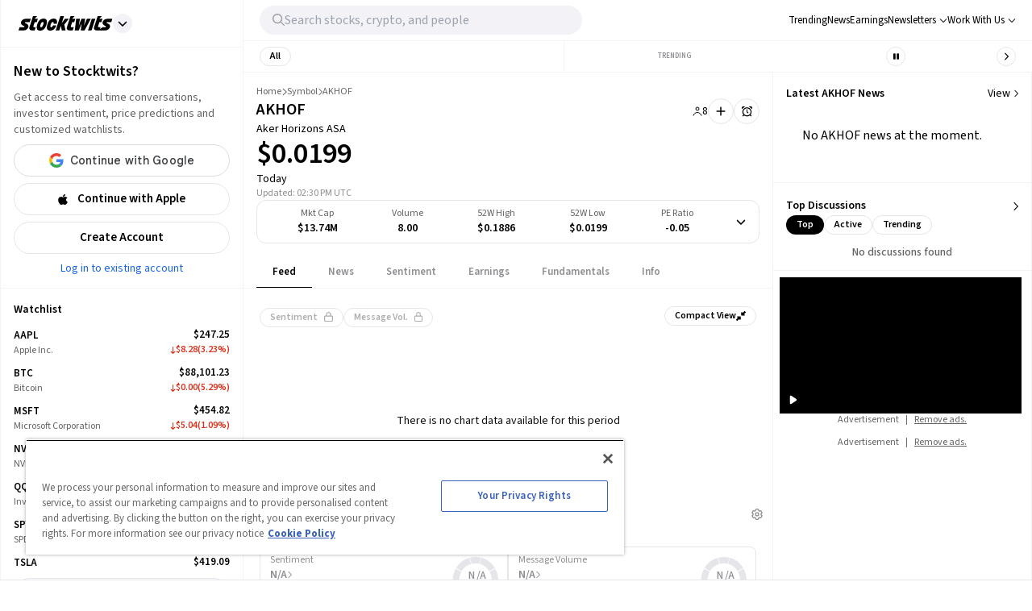

--- FILE ---
content_type: application/javascript
request_url: https://html-load.com/script/stocktwits.com.js?hash=-1030037889
body_size: 200302
content:
// 
//# sourceMappingURL=[data-uri]
(function(){function a2G(){const pA=['longestMatch','XMLHttpRequest_responseText','<any-value>','getBoundingClientRect','requestIdleCallback\x20not\x20exists','left','gpt-rubicon','MW53c3I3dms4ZmgwbDN1dDkyamlncXg2ejQ1Y3BibXlv','scaleZ(\x20[<number>|<percentage>]\x20)','offsetAndType','Terminate\x20-\x20not\x20allowed\x20running\x20in\x20iframe','options','HTMLIFrameElement_src','https://consent.northantstelegraph.co.uk','HTMLFormElement','process','performance','adma','avt','myhomebook.de','[[left|center|right]||[top|center|bottom]|[left|center|right|<length-percentage>]\x20[top|center|bottom|<length-percentage>]?|[[left|right]\x20<length-percentage>]&&[[top|bottom]\x20<length-percentage>]]','@@toPrimitive\x20must\x20return\x20a\x20primitive\x20value.','window.PluginArray\x20is\x20undefined','center|start|end|flex-start|flex-end','__gpp\x20not\x20found\x20within\x20timeout','var(\x20<custom-property-name>\x20,\x20<declaration-value>?\x20)','FeatureFunction','ads-','/pagead/gen_204?','(-token','pn.ybp.yahoo.com','dVY2fSlRJz9Ee1NlQU1YNDtFZg==','Mozilla/5.0\x20(Macintosh;\x20Intel\x20Mac\x20OS\x20X\x2010_15_7)\x20AppleWebKit/537.36\x20(KHTML,\x20like\x20Gecko)\x20Chrome/139.0.0.0\x20Safari/537.36','<predefined-rgb>\x20[<number>|<percentage>|none]{3}','fo2nsdf','cache','generic(\x20kai\x20)|generic(\x20fangsong\x20)|generic(\x20nastaliq\x20)','scaleY(\x20[<number>|<percentage>]\x20)','enter','[auto|<integer>]{1,3}','<\x27text-wrap-mode\x27>||<\x27text-wrap-style\x27>','Py0wOHRQKEpIMUVHeyVbaiZzIiBENWs=','setAttributeNS','adform.net','{\x22apply-ratio\x22:1,\x22','SharedWorker','Terminate\x20-\x20bot\x20detected','blocked','classList','isEmpty','Negotiate\x20sync\x20vital\x20failed:\x20','[\x27~\x27|\x27|\x27|\x27^\x27|\x27$\x27|\x27*\x27]?\x20\x27=\x27','AtrulePrelude','tagNameFilter','aswift','History_replaceState','whatcardev.haymarket.com','Window_frames','BotdError','about:','https://imasdk.googleapis.com','port1','cXhuNml1cDNvdDhnejdmbGN3MDlieQ==','scorecardresearch.com','<shape-box>|fill-box|stroke-box|view-box','height:\x20\x20\x20\x20250px;\x20position:\x20sticky;\x20top:\x2020px;\x20display:\x20block;\x20margin-top:\x2020px;\x20margin-right:\x2010px;','setPrototypeOf','auto|<length>|<percentage>|min-content|max-content|fit-content|fit-content(\x20<length-percentage>\x20)|stretch|<-non-standard-size>','<\x27opacity\x27>','invalid\x20protect-id\x20key:\x20','gpt-highfivve','lijit.com','HTMLIFrameElement_name','getConfig','start|center|space-between|space-around','kumo.network-n.com','gpt-vuukle','<header','ADM\x20(','visible|hidden|collapse','lookupValue','last_processed_rules_count','_skipValidation','Bad\x20value\x20for\x20`','abs(\x20<calc-sum>\x20)','<position>','geniee-prebid','iframe\x20error\x20event','insertData','normal|compact','charCode','linear|radial','https://img-load.com','important','<alpha-value>','pageview_id','bTg5NjFxd3pnaHUyN3hlb2FwbjNrNWlsdnJmamM0c3l0MA==','HTMLTableCaptionElement','CDO','<combinator>?\x20<complex-selector>','idRegex','jsHeapSizeLimit','PseudoClassSelector','auto|after','domAutomationController','M2Jwa2ltZnZ4ZTcxNm56b3lydzBxNTI=','adshieldAvgRTT','HTMLCanvasElement.getContext\x20is\x20not\x20a\x20function','findLastIndex','<linear-gradient()>|<repeating-linear-gradient()>|<radial-gradient()>|<repeating-radial-gradient()>|<conic-gradient()>|<repeating-conic-gradient()>|<-legacy-gradient>','start|end|center|justify|distribute','position','Forward\x20report\x20url\x20to\x20engineers','73900dQcvMZ','<media-condition>|[not|only]?\x20<media-type>\x20[and\x20<media-condition-without-or>]?','https://content-loader.com','Failed\x20to\x20load\x20profile:\x20','compareByOriginalPositions','encodeUrl','<complex-real-selector>#','as_inventory_frame_listener_adder','scrollBy','clear|copy|source-over|source-in|source-out|source-atop|destination-over|destination-in|destination-out|destination-atop|xor','getUserIds','eDxbeWtZJTEtc0s5X0MwUmFqIzhPTGxdL0h3aHFGVQkz','<color>\x20<color-stop-length>?','promise','import','sign(\x20<calc-sum>\x20)','Hex\x20or\x20identifier\x20is\x20expected','af8d5326','wpsstaticieplsg.b-cdn.net','a[target=\x22_blank\x22][rel=\x22noopener\x20noreferrer\x22]:has(>\x20div#container\x20>\x20div.img_container\x20>\x20img[src^=\x22https://asset.ad-shield.cc\x22])\x0abody\x20>\x20a[href^=\x22https://www.amazon.\x22][href*=\x22tag=adshield\x22][target=\x22_blank\x22]\x0abody\x20>\x20a[href^=\x22https://s.click.aliexpress.com\x22][target=\x22_blank\x22][rel=\x22noopener\x20noreferrer\x22]\x0aadfm-ad\x0aamp-ad-exit\x20+\x20div[class^=\x22img_\x22]:has(+\x20div[aria-hidden=\x22true\x22]\x20+\x20amp-pixel\x20+\x20amp-pixel)\x0aamp-ad-exit\x20+\x20div[class^=\x22img_\x22]:has(+\x20div[aria-hidden=\x22true\x22]\x20+\x20amp-pixel\x20+\x20div[style^=\x22bottom:0;right:0;width\x22])\x0aamp-ad-exit\x20+\x20div[class^=\x22img_\x22]:has(+\x20div[aria-hidden=\x22true\x22]\x20+\x20div[style^=\x22bottom:0;right:0;width\x22])\x0aamp-img[class^=\x22img_\x22][style=\x22width:300px;height:250px;\x22]\x0aamp-img[class^=\x22img_\x22][style=\x22width:336px;height:280px;\x22]\x0aa[href*=\x22-load\x22][href*=\x22.com/content/\x22]\x20>\x20amp-img[src^=\x22https://tpc.googlesyndication.com/daca_images/simgad/\x22]\x0aa[href*=\x22-load\x22][href*=\x22.com/content/\x22][attributionsrc^=\x22https://track.u.send.microad.jp\x22]\x0aa[href*=\x22-load\x22][href*=\x22.com/content/\x22][style$=\x22margin:0px\x20auto;text-decoration:none;\x22]\x0aa[href*=\x22-load\x22][href*=\x22.com/content/\x22][attributiondestination=\x22https://appier.net\x22]\x0aa[href*=\x22-load\x22][href*=\x22.com/content/\x22][style=\x22display:inline-block;\x22]\x0aa[href=\x22javascript:void(window.open(clickTag))\x22]\x20>\x20div[id^=\x22img_\x22]\x0aa[style=\x22text-decoration:none;\x22]\x20>\x20div[style^=\x22border:\x20none;\x20margin:\x200px;\x22]\x0aa[style^=\x22background:transparent\x20url\x22][style*=\x22html-load.com/\x22]\x0abody\x20>\x20a[attributionsrc*=\x22html-load.com/\x22]\x0abody\x20>\x20a[href^=\x22https://content-loader.com/content\x22][target=\x22_top\x22]\x0abody\x20>\x20a[href^=\x22https://html-load.com/content\x22][target=\x22_top\x22]\x0abody\x20>\x20a[target=\x22_blank\x22][rel=\x22noopener\x20noreferrer\x22][href^=\x22https://07c225f3.online/content\x22][href*=\x22/0/\x22]\x0abody\x20>\x20a[target=\x22_blank\x22][rel=\x22noopener\x20noreferrer\x22][href*=\x22-load\x22][href*=\x22.com/content/\x22][href*=\x22/0/\x22]\x0abody\x20>\x20div:not([class]):not([id])\x20>\x20script\x20+\x20div[id^=\x22img_\x22]\x20>\x20div[id^=\x22img_\x22][visibility=\x22visible\x22]\x0abody\x20>\x20div:not([class]):not([id])\x20>\x20script\x20+\x20div[id^=\x22img_\x22]\x20>\x20script\x20+\x20span[id^=\x22img_\x22][style]\x20>\x20a[href*=\x22-load\x22][href*=\x22.com/content/\x22]\x0abody\x20>\x20div[class^=\x22img_\x22]\x20>\x20a[href*=\x22-load\x22][href*=\x22.com/content/\x22][target=\x22_blank\x22]\x0abody\x20>\x20div[class^=\x22img_\x22]\x20>\x20style\x20+\x20div[id^=\x22img_\x22]\x20+\x20div[class^=\x22img_\x22]\x0abody\x20>\x20div[class^=\x22img_\x22][id^=\x22img_\x22]\x20>\x20button[type=\x22button\x22][class^=\x22img_\x22][id^=\x22img_\x22]\x0abody\x20>\x20div[id^=\x22img_\x22]\x20>\x20div[style$=\x22height:280px;\x22][class*=\x22\x20img_\x22]\x0abody\x20>\x20div[id^=\x22img_\x22]:has(+\x20amp-pixel\x20+\x20amp-analytics)\x0abody\x20>\x20div[id^=\x22img_\x22]:has(+\x20amp-pixel\x20+\x20div[style^=\x22bottom:0;right:0;width\x22])\x0abody\x20>\x20div[style=\x22display:inline\x22]\x20>\x20div[class^=\x22img_\x22][id^=\x22img_\x22]\x0abody\x20>\x20iframe[src*=\x22-load\x22][src*=\x22.com/content/\x22]\x20+\x20div[id^=\x22img_\x22]\x0abody\x20>\x20iframe[src*=\x22-load\x22][src*=\x22.com/content/\x22]\x20~\x20script\x20+\x20div[class^=\x22img_\x22]\x0abody\x20>\x20script\x20+\x20div\x20+\x20div[style=\x22display:inline\x22]\x20>\x20a[target=\x22_blank\x22][href*=\x22-load\x22][href*=\x22.com/content/\x22]\x0abody\x20>\x20script\x20+\x20script\x20+\x20script\x20+\x20div\x20+\x20div[style=\x22display:inline\x22]\x20>\x20div:not([id]):not([class])\x0abody\x20>\x20script\x20+\x20script\x20+\x20script\x20+\x20div\x20+\x20div[style=\x22display:inline\x22]\x20>\x20div[class^=\x22img_\x22][id^=\x22img_\x22]\x20>\x20div[class^=\x22img_\x22]\x20>\x20div[class^=\x22img_\x22]\x20>\x20div[class*=\x22\x20img_\x22]\x20>\x20a[href*=\x22-load\x22][href*=\x22.com/content/\x22][target=\x22_blank\x22][rel=\x22nofollow\x22]\x0abody\x20>\x20script[src]:first-child\x20+\x20div:not([id]):not([class])\x20>\x20script\x20+\x20script[src]\x20+\x20script\x20+\x20div[id^=\x22img_\x22]\x0abody\x20>\x20script[src]:first-child\x20+\x20script\x20+\x20div:not([id]):not([class])\x20>\x20script\x20+\x20script[src]\x20+\x20script\x20+\x20div[id^=\x22img_\x22]\x0abody[class^=\x22img_\x22]\x20>\x20div[style$=\x22-webkit-tap-highlight-color:rgba(0,0,0,0);\x22]\x0abody[class^=\x22img_\x22][style$=\x22running\x20none;\x22]\x0abody[class^=\x22img_\x22][style^=\x22background-color\x22]\x0abody[class^=\x22img_\x22][style^=\x22opacity:\x201;\x22]\x0abody[onclick=\x22ExitApi.exit();\x22][style=\x22cursor:pointer\x22]\x20>\x20a[href=\x22javascript:(function(){open(window.clickTag)})()\x22]\x0abody[style$=\x22transform-origin:\x20left\x20top;\x22]\x20>\x20div[id^=\x22img_\x22]\x0adiv:not([class])\x20+\x20style\x20+\x20div[class^=\x22img_\x22]\x20>\x20img[src*=\x22.com/content/\x22]\x0adiv[class^=\x22img_\x22]\x20>\x20table[class^=\x22img_\x22]\x0adiv[class^=\x22img_\x22][onclick^=\x22handleClick(event,\x20\x27https:\x22]\x0adiv[class^=\x22img_\x22][started=\x22true\x22]\x0adiv[class^=\x22img_\x22][style$=\x22196px;\x20position:\x20absolute;\x22]\x0adiv[class^=\x22img_\x22][style=\x22width:100%\x22]\x0adiv[class^=\x22img_\x22][style^=\x22background:\x20url(\x22https://html-load.com\x22]\x0adiv[class^=\x22img_\x22][style^=\x22grid-template-areas:\x27product-image\x20buy-box\x22]\x0adiv[class^=\x22img_\x22][style^=\x22height:189px;\x22]\x0adiv[class^=\x22img_\x22][style^=\x22width:\x20410px\x22]\x20>\x20div[class^=\x22img_\x22]\x20>\x20lima-video\x0adiv[class^=\x22img_\x22][id^=\x22img_\x22][active_view_class_name]\x0adiv[class^=\x22img_\x22][id^=\x22img_\x22][style^=\x22width:\x20300px;\x20height:\x20254px;\x22]\x0adiv[id^=\x22img_\x22]\x20>\x20div[id^=\x22img_\x22][style=\x22width:\x20auto;\x22]\x0adiv[id^=\x22img_\x22]\x20>\x20div[style$=\x22text-decoration:none;width:300px;\x22]\x0adiv[id^=\x22img_\x22]\x20>\x20div[style^=\x22margin:0;padding:0;\x22]\x0adiv[id^=\x22img_\x22]\x20>\x20svg[style$=\x22overflow:visible;z-index:0;box-shadow:none;\x22]\x0adiv[id^=\x22img_\x22]:first-child\x20>\x20div[aria-hidden=\x22true\x22]\x20+\x20div[id^=\x22img_\x22]\x0adiv[id^=\x22img_\x22][class^=\x22img_\x22][lang][style=\x22overflow:\x20hidden;\x20width:\x20100%;\x20height:\x20100%;\x22]\x0adiv[id^=\x22img_\x22][class^=\x22img_\x22][mode]\x0adiv[id^=\x22img_\x22][coupang]\x0adiv[id^=\x22img_\x22][ggnoclick]\x0adiv[id^=\x22img_\x22][onclick=\x22fireClickHandler()\x22]\x0adiv[id^=\x22img_\x22][onclick^=\x22window.open\x22]\x0adiv[id^=\x22img_\x22][ontouchend$=\x22touchEnd(event)\x22]\x0adiv[id^=\x22img_\x22][role=\x22button\x22]\x0adiv[id^=\x22img_\x22][style*=\x22font-family:\x20arial,\x20helvetica,\x20sans-serif;\x22]\x0adiv[id^=\x22img_\x22][style$=\x22height:\x20248px;\x20overflow:\x20hidden;\x22]\x0adiv[id^=\x22img_\x22][style$=\x22height:100px;\x22]\x0adiv[id^=\x22img_\x22][style$=\x22height:90px;overflow:hidden;\x22]\x0adiv[id^=\x22img_\x22][style$=\x22justify-content:\x20center;\x20align-items:\x20center;\x20position:\x20relative;\x22]\x0adiv[id^=\x22img_\x22][style$=\x22overflow:hidden;\x20display:inline-block;\x22]\x0adiv[id^=\x22img_\x22][style$=\x22padding:\x200px;\x20display:\x20inline-block;\x22]\x0adiv[id^=\x22img_\x22][style$=\x22position:\x20sticky;\x20top:\x200;\x20z-index:\x201;\x22]\x0adiv[id^=\x22img_\x22][style$=\x22width:\x20100%;\x20z-index:\x202147483647;\x20display:\x20block;\x22]\x0adiv[id^=\x22img_\x22][style$=\x22width:\x20100%;\x20z-index:\x202147483647;\x22]\x0adiv[id^=\x22img_\x22][style$=\x22width:100%;height:250px;overflow:hidden;\x22]\x0adiv[id^=\x22img_\x22][style=\x22cursor:\x20pointer;\x22]\x0adiv[id^=\x22img_\x22][style=\x22opacity:\x201;\x22]\x0adiv[id^=\x22img_\x22][style=\x22overflow:hidden;\x22]\x0adiv[id^=\x22img_\x22][style=\x22width:\x20300px;\x22]\x0adiv[id^=\x22img_\x22][style=\x22width:300px;height:200px;\x22]\x0adiv[id^=\x22img_\x22][style^=\x22display:\x20flex;\x20justify-content:\x20center;\x20align-items:\x20center;\x20width:\x20300px;\x22]\x0adiv[id^=\x22img_\x22][style^=\x22height:\x20250px;\x20width:\x20300px;\x22]\x0adiv[id^=\x22img_\x22][style^=\x22margin:\x200px;\x20padding:\x200px;\x20position:\x20fixed;\x20top:\x200px;\x20left:\x200px;\x20width:\x20100%;\x20z-index:\x202147483647;\x22]\x0adiv[id^=\x22img_\x22][style^=\x22margin:0;padding:0;display:block;position:fixed;left:0;\x22]\x0adiv[id^=\x22img_\x22][style^=\x22overflow:\x20hidden;\x20width:\x20320px;\x22]\x0adiv[id^=\x22img_\x22][style^=\x22position:\x20fixed;\x20bottom:\x200;\x20left:\x200;\x20width:\x20100%;\x20z-index:2147483647;\x22]\x0adiv[id^=\x22img_\x22][style^=\x22position:\x20fixed;\x20bottom:\x200px;\x20left:\x200px;\x20width:\x20100%;\x20z-index:\x202147483647;\x22]\x0adiv[id^=\x22img_\x22][style^=\x22position:absolute;width:100%;height:100%;\x22]\x0adiv[id^=\x22img_\x22][style^=\x22width:\x20100%;\x20height:\x20100px;\x20position:\x20fixed;\x20bottom:\x200;\x20left:\x200;\x20z-index:\x22]\x0adiv[id^=\x22img_\x22][style^=\x22width:\x20100%;\x20min-height:\x20430px;\x22]\x0adiv[id^=\x22img_\x22][style^=\x22width:\x20100vw;\x20height:\x20100vh;\x22]\x0adiv[id^=\x22img_\x22][style^=\x22width:\x20300px;\x20height:\x20250px;\x20left:\x200px;\x22]\x0adiv[id^=\x22img_\x22][visibility=\x22visible\x22]\x0adiv[id^=\x22img_\x22][x-frame-height=\x2253\x22]\x0adiv[id^=\x22img_\x22][x-frame-height=\x22600\x22]\x0adiv[id^=\x22img_\x22][x-frame-height^=\x2240\x22]\x0adiv[id^=\x22img_\x22][x-frame-width=\x22336\x22][x-frame-height=\x22336\x22]\x0adiv[js_error_track_url^=\x22https://uncn.jp/0/data/js_error_track/gn.\x22]\x0adiv[js_error_track_url^=\x22https://uncn.jp/0/data/js_error_track/pb.\x22]\x0adiv[js_error_track_url^=\x22https://uncn.jp/0/data/js_error_track/\x22][click_trackers]\x0adiv[lang]\x20[x-remove=\x22false\x22]\x0adiv[style$=\x22-10000px;\x20position:\x20absolute;\x22]\x20+\x20div[id^=\x22img_\x22]\x0adiv[style$=\x22overflow:\x20hidden;\x20width:\x20300px;\x20height:\x20250px;\x20margin:\x200px\x20auto;\x22]\x0adiv[style$=\x22text-indent:\x200px\x20!important;\x22]\x20>\x20a[href*=\x22-load\x22][href*=\x22.com/content/\x22]\x0adiv[style*=\x22left:\x200px;\x20z-index:\x201000000000\x22]\x20>\x20div\x20>\x20div[id^=\x22img_\x22]\x0adiv[style=\x22display:inline\x22][class^=\x22img_\x22]\x20>\x20div[style=\x22display:flex;\x22]\x0adiv[style^=\x22bottom:0;right:0;width:300px;height:250px;background:initial!important;\x22]\x0adiv[style^=\x22position:absolute;left:0px;\x22]\x20+\x20div[class^=\x22img_\x22]\x0adiv[style^=\x22position:absolute;\x22]\x20>\x20div[id^=\x22img_\x22]\x0adiv[style^=\x22transition-duration:0ms!important;margin:0px!important;padding:0px!important;border:none!important;position:absolute!important;top:0px!important;\x22]\x0adiv[style]\x20>\x20div[style=\x22position:absolute;display:none;\x22]\x20+\x20meta\x20+\x20meta\x20+\x20div[class^=\x22img_\x22]\x0adiv[style^=\x22position:\x22][ontouchstart=\x22fCidsp(event)\x22]\x0adiv[style^=\x22v\x22]\x20>\x20a[href*=\x22-load\x22][href*=\x22.com/content/\x22][target][style=\x22text-decoration:none;\x22]\x0adiv[x-frame-height=\x22100\x22]\x20>\x20div[style=\x22position:absolute;display:none;\x22]\x20+\x20meta\x20+\x20meta\x20+\x20div[class^=\x22img_\x22]\x0adiv[x-frame-height$=\x2250\x22]\x20>\x20div[style=\x22position:absolute;display:none;\x22]\x20+\x20meta\x20+\x20meta\x20+\x20div[class^=\x22img_\x22]\x0adiv[xyz-component=\x22fixed-frame\x22]\x0agwd-google-ad\x0ahtml[lang*=\x22-\x22]\x20>\x20body[style=\x22width:100%;height:100%;margin:0;\x22]\x20>\x20div[class^=\x22img_\x22][style=\x22width:100%;\x20height:100%;\x22]\x0aiframe[src*=\x22-load\x22][src*=\x22.com/content/\x22]\x20+\x20div[id^=\x22img_\x22]:empty\x0aiframe[src*=\x22content-loader.com/\x22]\x20+\x20style\x20+\x20div\x0aiframe[src*=\x22html-load.com/\x22]\x20+\x20style\x20+\x20div\x0aiframe[src*=\x22-load\x22][src*=\x22.com/content/\x22][style=\x22display:none\x22][aria-hidden=\x22true\x22]\x20+\x20div:not([class]):not([id])\x0aiframe[src=\x22javascript:false\x22]\x20~\x20div[style=\x22display:inline\x22]\x0aiframe[id^=\x22img_\x22][style^=\x22cursor:\x20pointer;\x20display:\x20block;\x20position:\x20absolute;\x20overflow:\x20hidden;\x20margin:\x200px;\x20padding:\x200px;\x20pointer-events:\x20auto;\x20opacity:\x200.8;\x22]\x0aimg[height^=\x2210\x22][src*=\x22content-loader.com/\x22]\x0aimg[height^=\x2210\x22][src*=\x22html-load.com/\x22]\x0aimg[id^=\x22img_\x22][style$=\x22margin:0px;padding:0px;border:none;opacity:0.8;\x22]\x0aimg[src*=\x22-load\x22][src*=\x22.com/content/\x22][onclick^=\x22window.open(\x27https://www.inmobi.com\x22]\x0aimg[src*=\x22-load\x22][src*=\x22.com/content/\x22][width=\x22100%\x22][alt=\x22\x22][style=\x22display:\x20block;\x22]\x0aimg[src*=\x22content-loader.com/\x22][style^=\x22border-style:\x22]\x0aimg[src*=\x22content-loader.com/\x22][style^=\x22position:\x20absolute;\x20left:\x200px;\x22]\x0aimg[src*=\x22html-load.com/\x22][style^=\x22border-style:\x22]\x0aimg[src*=\x22html-load.com/\x22][style^=\x22position:\x20absolute;\x20left:\x200px;\x22]\x0ains[class^=\x22img_\x22][style^=\x22display:inline-block;\x22]\x0ains[id^=\x22img_\x22][style*=\x22--gn-ov-ad-height\x22]\x0alink\x20+\x20div[class^=\x22img_\x22][style=\x22width:\x20300px;\x20height:\x20250px;\x22]\x0alink\x20+\x20style\x20+\x20script\x20+\x20a[href*=\x22-load\x22][href*=\x22.com/content/\x22]\x0alink[rel=\x22stylesheet\x22][href*=\x22-load\x22][href*=\x22.com/content/\x22]\x20+\x20script\x20+\x20script\x20+\x20div[id^=\x22img_\x22]\x0alink[rel=\x22stylesheet\x22][href*=\x22-load\x22][href*=\x22.com/content/\x22][media=\x22screen\x22]\x20+\x20script\x20+\x20div[class^=\x22img_\x22]\x0ameta\x20+\x20style\x20+\x20div[class^=\x22img_\x22]\x0ameta\x20+\x20title\x20+\x20script\x20+\x20div[id^=\x22img_\x22]\x0ameta\x20+\x20title\x20+\x20script\x20+\x20script\x20+\x20div[id^=\x22img_\x22]\x0ameta[charset=\x22utf-8\x22]\x20+\x20meta[name=\x22viewport\x22]\x20+\x20div[class^=\x22img_\x22]\x0ameta[content]\x20+\x20a[href^=\x22https://content-loader.com/content\x22]\x0ameta[content]\x20+\x20a[href^=\x22https://html-load.com/content\x22]\x0ap[id^=\x22img_\x22][onclick]\x0asection[class^=\x22img_\x22]\x20>\x20div[id^=\x22img_\x22][class^=\x22img_\x22][draggable=\x22false\x22]\x0ascript\x20+\x20style\x20+\x20div[class^=\x22img_\x22]\x0ascript[attributionsrc]\x20+\x20div[id^=\x22img_\x22]\x0ascript[id^=\x22img_\x22]\x20+\x20div[id^=\x22img_\x22]\x0ascript[name=\x22scrbnr\x22]\x20+\x20div[class^=\x22img_\x22]\x0ascript[src*=\x22-load\x22][src*=\x22.com/content/\x22]\x20+\x20div[id^=\x22img_\x22]:empty\x0ascript[src*=\x22-load\x22][src*=\x22.com/content/\x22]\x20+\x20div[id^=\x22img_\x22][style=\x22width:\x20auto;\x22]\x0astyle\x20+\x20script[src*=\x22-load\x22][src*=\x22.com/content/\x22]\x20+\x20script\x20+\x20div[id^=\x22img_\x22]\x0astyle\x20+\x20title\x20+\x20script\x20+\x20div[id^=\x22img_\x22]\x0avideo[class^=\x22img_\x22][playsinline]\x0avideo[poster*=\x22-load\x22][poster*=\x22.com/content/\x22]\x0adiv[id^=\x22img_\x22]:has(div[style]\x20>\x20div[id^=\x22img_\x22]\x20>\x20svg[viewBox][fill])\x0adiv[style]:has(>\x20a[href*=\x22html-load.com/\x22]\x20+\x20div[style]\x20>\x20video[src*=\x22html-load.com/\x22])\x0adiv[style]:has(>\x20div\x20>\x20div[style*=\x22html-load.com/\x22]):has(a[href*=\x22html-load.com/\x22])\x0adiv[style]:has(>\x20iframe[src*=\x22html-load.com/\x22]\x20+\x20script)\x0abody:has(amp-ad-exit)\x20>\x20div[id^=\x22img_\x22]\x20>\x20div[id^=\x22img_\x22]:has(>\x20a[href*=\x22html-load.com/\x22]\x20>\x20amp-img[alt][src]):not([class])\x0abody:has(>\x20div\x20+\x20script\x20+\x20script):has(a[href*=\x22html-load.com/\x22]\x20>\x20img[alt=\x22Advertisement\x22])\x0abody:has([gwd-schema-id]):has(img[src*=\x22html-load.com/\x22])\x0abody:has(>\x20script\x20+\x20div\x20+\x20script):has(div[class^=\x22img_\x22][x-repeat])\x0aa[href]:not(a[href*=\x22html-load.com/\x22]):has(img[src*=\x22html-load.com/\x22])\x0abody:has(>\x20div[id^=\x22img\x22]\x20>\x20div[style]\x20>\x20div[test-id=\x22grid-layout\x22])\x0aa[href*=\x22html-load.com/\x22]:has(video\x20>\x20source[src*=\x22html-load.com/\x22])\x0ascript\x20+\x20a[href*=\x22html-load.com/\x22][attributiondestination]\x0abody:has(script\x20+\x20div):has(>\x20div[id^=\x22img_\x22]\x20>\x20img[src*=\x22html-load.com/\x22][onclick])\x0abody:has(lima-video):has(>\x20div\x20+\x20script):has(>\x20div[style]\x20>\x20link[href*=\x22html-load.com/\x22])\x0abody:has(>\x20link[href*=\x22html-load.com/\x22]):has(>\x20a[href*=\x22html-load.com/\x22])\x0abody:has(script[src*=\x22html-load.com/\x22]):has(video\x20>\x20source[src*=\x22html-load.com/\x22])\x0abody:has(a[href*=\x22html-load.com/\x22]\x20>\x20img[style*=\x22html-load.com/\x22]):has(div[lang=\x22ja\x22])\x0abody:has(>\x20amp-ad-exit:last-child):has(a[href*=\x22html-load.com/\x22])\x0abody:has(amp-ad-exit):has(div[lang=\x22ja\x22]\x20>\x20a[href*=\x22html-load.com/\x22]\x20>\x20svg[viewBox])\x0abody:has(script\x20+\x20script\x20+\x20iframe:last-child):has(a[href*=\x22html-load.com/\x22])\x0abody:has(>\x20a[href*=\x22html-load.com/\x22]\x20+\x20div[class]:not([id]):not([style]):nth-child(2):last-child):has(>\x20a[href*=\x22html-load.com/\x22]:first-child)\x0abody:has(>\x20script[src*=\x22html-load.com/\x22]\x20+\x20div\x20+\x20script):has(>\x20div\x20>\x20div\x20>\x20canvas)\x0ahead:first-child\x20+\x20body:has(li\x20>\x20a[href*=\x22html-load.com/\x22]):last-child\x0abody:has(script\x20+\x20script\x20+\x20div\x20+\x20img):has(span\x20>\x20a[href*=\x22html-load.com/\x22])\x0abody:has(>\x20div[style=\x22display:inline\x22]\x20>\x20script[src*=\x22html-load.com/\x22]\x20+\x20script)\x0ahead:first-child\x20+\x20body:has(>\x20a[href*=\x22html-load.com/\x22]:first-child\x20+\x20div:last-child):last-child\x0abody:has(>\x20div[aria-hidden]\x20>\x20form[action*=\x22html-load.com/\x22])\x0adiv[id^=\x22img_\x22]:has(>\x20script[src*=\x22html-load.com/\x22]\x20+\x20script\x20+\x20ins):first-child\x0abody:has(div:first-child\x20+\x20script:nth-child(2):last-child):has(img[src*=\x22html-load.com/\x22])\x0abody:nth-child(2):last-child:has(video[src*=\x22html-load.com/\x22])\x0abody:has(>\x20div\x20>\x20div[aria-label^=\x22Sponsored\x22]\x20>\x20a[href*=\x22html-load.com/\x22])\x0ahead:first-child\x20+\x20body:has(lima-video):has(svg[viewBox]):has(span[dir]):last-child\x0abody:has(a[href*=\x22html-load.com/\x22][onclick*=\x22doubleclick.net\x22])\x0abody:has(>\x20div\x20>\x20img[src*=\x22html-load.com/\x22]:only-child):has(>\x20div:first-child\x20+\x20script\x20+\x20div:last-child)\x0abody:has(>\x20a[href*=\x22html-load.com/contents/\x22][href*=\x22/0/\x22])\x0abody:has(>\x20div\x20>\x20div[id^=\x22img_\x22]:first-child\x20>\x20a[href*=\x22html-load.com/\x22]):has(>\x20div\x20>\x20div[id^=\x22img_\x22]:nth-child(2)\x20>\x20a[href*=\x22html-load.com/\x22])\x0aa[href*=\x22html-load.com/\x22][alt=\x22Click\x20Me\x22]\x0abody:has(>\x20div\x20>\x20div\x20>\x20div[style*=\x22html-load.com/\x22]:first-child\x20+\x20div[style*=\x22html-load.com/\x22]:last-child)\x0ahtml\x20>\x20body\x20>\x20div[id^=\x22img_\x22]:has(button[id^=\x22img_\x22])\x0abody:has(div\x20>\x20div[style*=\x22html-load.com/\x22])\x0abody:has(a[href*=\x22html-load.com/\x22]:first-child\x20+\x20img[src*=\x22html-load.com/\x22]\x20+\x20img[src*=\x22html-load.com/\x22]:last-child)\x0abody:has(a[target=\x22_top\x22][href*=\x22html-load.com/\x22]\x20>\x20img[src*=\x22html-load.com/\x22])\x0abody:has(div[class^=\x22img_\x22]:first-child\x20+\x20div[class^=\x22img_\x22]\x20+\x20img[src*=\x22html-load.com/\x22]:last-child)','Array','postrelease.com','normal|reverse|alternate|alternate-reverse','meta[name=\x22as-tester-handler-added\x22]','TopLevelCss','https://consent.halifaxcourier.co.uk','[common-ligatures|no-common-ligatures]','HTMLLinkElement_as','atrulePrelude','anymind','normal|none|[<content-replacement>|<content-list>]\x20[/\x20[<string>|<counter>]+]?','charCodeAt','getSlots','!self','a24xZWhvNmZqYnI0MHB4YzlpMnE=','eTkzcmZ0czdseHE4dmtnamVuNW0waTZ3emhhcDF1Y2Iybw==','https://prebid.trustedstack.com/rtb/trustedstack','omnitagjs.com','worldhistory.org','getContext','sdk_version','read-only|read-write|write-only','[data-ad-slot]','bWFHO0ZULmUyY1l6VjolaX0pZzRicC1LVVp5PHdMCl8/','removeItem','HTMLVideoElement_src',';\x20Path=','History','confirm','HTMLSourceElement','numeric-only|allow-keywords','substringToPos','script:','r2b2.io','[AdBlockDetector]\x20page\x20unloaded\x20while\x20checking\x20request\x20block.\x20','low','onetag-sys.com','OTF5c3hlOGx1b3JuNnZwY2l3cQ==','<single-animation-direction>#','acos(\x20<calc-sum>\x20)','esp.rtbhouse.com','selenium','findValueFragments','now','protectedHeader','no-cors','<declaration>','<image>|<color>','symbol','compareByGeneratedPositionsDeflatedNoLine','[<\x27view-timeline-name\x27>\x20<\x27view-timeline-axis\x27>?]#','wdioElectron','decodeURIComponent','<body','<number>',')-token','innerWidth','from(\x20<color>\x20)|color-stop(\x20[<number-zero-one>|<percentage>]\x20,\x20<color>\x20)|to(\x20<color>\x20)','this.postMessage(...arguments)','normal|pre|nowrap|pre-wrap|pre-line|break-spaces|[<\x27white-space-collapse\x27>||<\x27text-wrap\x27>||<\x27white-space-trim\x27>]','javascript:','opacity(\x20[<number-percentage>]\x20)','repeating-linear-gradient(\x20[<angle>|to\x20<side-or-corner>]?\x20,\x20<color-stop-list>\x20)','randomUUID','toStringTag','space-all|normal|space-first|trim-start|trim-both|trim-all|auto','closest','genieesspv.jp','getElementById','flags','pageview','reserved2Input','[id*=\x22','a3luYg==','image-set(\x20<image-set-option>#\x20)','Window_open','https://orbidder.otto.de/bid','from|to|<percentage>|<timeline-range-name>\x20<percentage>','bGU0OTcxbTVpcnB1a3hqdjNzcTJvOHk2MGduYnp0aHdmYQ==','INVENTORY_FRAME','ep2.adtrafficquality.google','<rgb()>|<rgba()>|<hsl()>|<hsla()>|<hwb()>|<lab()>|<lch()>|<oklab()>|<oklch()>|<color()>','HTMLImageElement_attributionSrc','undefined','ariaLabel','boredpanda.com','form','-apple-system-body|-apple-system-headline|-apple-system-subheadline|-apple-system-caption1|-apple-system-caption2|-apple-system-footnote|-apple-system-short-body|-apple-system-short-headline|-apple-system-short-subheadline|-apple-system-short-caption1|-apple-system-short-footnote|-apple-system-tall-body','httponly','SyntaxError','none|<integer>','/pcs/activeview?','\x20used\x20missed\x20syntax\x20definition\x20','compareByGeneratedPositionsDeflated','last_bfa_at','(E2)\x20Invalid\x20protect\x20url:\x20','N/A','adnxs.com','focus','html:not(:has(>\x20head\x20>\x20style:only-child:contains(width:399px;height:411px)))','<\x27align-self\x27>|anchor-center','main_richload','name','HTMLTemplateElement','data-non-sharding','div#contents\x20>\x20span#ads','HTML','Blocked\x20interstial\x20slot\x20define:','prevUntil','VHNwektcVnZMMzkpOlBSYTh4Oy51ZyhgdD93XTZDT2ZGMQ==','invert(\x20<number-percentage>\x20)','Unknown\x20type:\x20','c.appier.net','tb|rl|bt|lr','ports','getSlotId','<\x27border-bottom-left-radius\x27>','[id^=\x22gpt_ad_\x22]','<frequency>|<percentage>','Hash','fetchLater','auto|touch','the-ozone-project.com','eventSampleRatio','frameId','AtKeyword','INTERSTITIAL','sectionChange','s2s.t13.io','none|<length>','jizsl_','none|element|auto','adx.digitalmatter.services','https://consent.programme-tv.net','Window_fetchLater','NmFreWhvcjgwbTM3c2xmdzF2eHA=','https://googleads.g.doubleclick.net','edgios','consumeFunctionName','https://securepubads.g.doubleclick.net/gampad/ads','Exception\x20occurred\x20in\x20proxy\x20property\x20set\x20','raw','hidden','reason','CAN_content','j7p.jp','defer','Unsupported\x20version:\x20','[visible|hidden|clip|scroll|auto]{1,2}|<-non-standard-overflow>','not','[proportional-nums|tabular-nums]','Date','refinery89.com','escape','&height=','eWJmcQ==','EventTarget_removeEventListener','pseudo','Please\x20enter\x20the\x20password','postMessage','text/html','Range_createContextualFragment','/negotiate/v2/image?width=','innovid.com','logs-partners.coupang.com','span','url','responseText','prebid','aweber.com','bTByeWlxdDgzNjJwMWZhdWxqNHpnaA==','idSubstring','<boolean-expr[','*[id]','normal|[<string>\x20<number>]#','eval(atob(\x27',',\x20elapsed:\x20','AddMatchOnce','finally','servenobid.com','none|[first||[force-end|allow-end]||last]','phantomjs','eXB3engydXNtOG9nNXE3NHRhbmxiNnJpM3ZjZWhqOWtmMQ==','setImmediate','<outline-radius>','captureEvents','document.head.appendChild,\x20removeChild,\x20childNodes','consumeNumber','[pack|next]||[definite-first|ordered]','cmVzZXJ2ZWQySW5wdXQ=','<number>|<percentage>|none','index','content-box|border-box|fill-box|stroke-box|view-box','/iu3','leaderboard','color-mix(\x20<color-interpolation-method>\x20,\x20[<color>&&<percentage\x20[0,100]>?]#{2}\x20)','smadex.com','Boolean','noopener','X2w8IFZ6cURGOjJnNjF3e2ltKCI3TEFaYS9eaiVcJ0s/',';\x20Priority=Medium','normal|[<numeric-figure-values>||<numeric-spacing-values>||<numeric-fraction-values>||ordinal||slashed-zero]','https://pagead2.googlesyndication.com/gampad/ads','isEncodedUrl','Jmo8UkRzW1c+YnVrTWBjPzEpCWw=','originalUrl','getElementsByTagName','DocumentFragment_querySelectorAll','7cfdc6c7','getAttributeKeys','isNaN','<counter-style-name>|symbols(\x20)','<complex-selector>#','blockIVT','luminance|alpha','stickyadstv.com','none|[<\x27grid-template-rows\x27>\x20/\x20<\x27grid-template-columns\x27>]|[<line-names>?\x20<string>\x20<track-size>?\x20<line-names>?]+\x20[/\x20<explicit-track-list>]?','HTMLAnchorElement_host','HTMLIFrameElement_srcdoc','WebGLRenderingContext.getParameter\x20is\x20not\x20a\x20function','Terminate\x20-\x20not\x20registered\x20in\x20db','duration','as_window_id','inventory_name','w\x20=\x20window.parent.parent;','auto|inter-character|inter-word|none','sources','Function_toString','srgb|srgb-linear|display-p3|a98-rgb|prophoto-rgb|rec2020|lab|oklab|xyz|xyz-d50|xyz-d65','normal|ultra-condensed|extra-condensed|condensed|semi-condensed|semi-expanded|expanded|extra-expanded|ultra-expanded|<percentage>','Identifier','ContentWindow\x20not\x20found','domcontentloaded','splice','width|height|block|inline|self-block|self-inline','set-cookie','[auto|alphabetic|hanging|ideographic]','Attribute\x20selector\x20(=,\x20~=,\x20^=,\x20$=,\x20*=,\x20|=)\x20is\x20expected','lvi','unknown','document.documentElement\x20is\x20undefined','appier.net','hash','secure','adm','JSON_stringify','lep.co.uk','ODk1dDdxMWMydmVtZnVrc2w2MGh5empud28zNGJ4cGdp','<bg-image>#','auto|<anchor-name>','webdriverio','<image>|none','decorator','bad-url-token','allowInterstitial','stack','Favicon\x20loading\x20failed.\x20Media\x20negotiations\x20will\x20be\x20suppressed.','window.external\x20is\x20undefined','gcprivacy.com','_selenium','newcastleworld.com','Exception\x20occurred\x20in\x20hooked\x20property\x20','oklch(\x20[<percentage>|<number>|none]\x20[<percentage>|<number>|none]\x20[<hue>|none]\x20[/\x20[<alpha-value>|none]]?\x20)','EventTarget_addEventListener','HyphenMinus\x20is\x20expected','generate','cmVzZXJ2ZWQyT3V0cHV0','Element_getElementsByClassName','send','anchor(\x20<anchor-element>?&&<anchor-side>\x20,\x20<length-percentage>?\x20)','<\x27max-block-size\x27>','AdThrive_','scanNumber','none|<offset-path>||<coord-box>','jump-start|jump-end|jump-none|jump-both|start|end','aborted','\x0a\x20\x20','outerHeight','hasFocus','beforeunload','navigator.permissions\x20is\x20undefined','overlay|-moz-scrollbars-none|-moz-scrollbars-horizontal|-moz-scrollbars-vertical|-moz-hidden-unscrollable','__lastWatirAlert','is_ads_blocked','<font-weight-absolute>{1,2}','elapsed_time_ms','Hex\x20digit\x20is\x20expected','combo','i|s','prependData','includes','negotiate_fail','div[aria-label=\x22Ads\x22]','sepia(\x20<number-percentage>\x20)','Failed\x20to\x20get\x20key\x20from:\x20','bounceexchange.com','declarators','border-box|content-box|margin-box|padding-box','Equal\x20sign\x20is\x20expected','.\x20Phase:\x20','min','HTMLLinkElement_rel','[-token','visible','Window_name','admz','equals','\x27))','rng','samsungbrowser','auto|always|avoid|left|right|recto|verso','.\x20Please\x20enable\x203rd-party\x20image\x20loading.','htlb.casalemedia.com','bot','webkitResolveLocalFileSystemURL','Failed\x20to\x20detect\x20gpt\x20fetch','a-mx.com','firstCharOffset','all','\x27:\x27\x20[before|after|first-line|first-letter]','isVisibleDocument','none|[<\x27flex-grow\x27>\x20<\x27flex-shrink\x27>?||<\x27flex-basis\x27>]','<bg-size>#','Node_textContent','https://consent.sunderlandecho.com','Notification','<blur()>|<brightness()>|<contrast()>|<drop-shadow()>|<grayscale()>|<hue-rotate()>|<invert()>|<opacity()>|<saturate()>|<sepia()>','DocumentFragment','cookieless-data.com','Script','Yzc4NjNxYnNtd3k1NG90bmhpdjE=','(\x20<declaration>\x20)','[normal|<content-distribution>|<overflow-position>?\x20[<content-position>|left|right]]#','ad\x5c.doubleclick\x5c.net|static\x5c.dable\x5c.io','lr-tb|rl-tb|tb-rl|lr|rl|tb','<\x27border-bottom-right-radius\x27>','<calc-product>\x20[[\x27+\x27|\x27-\x27]\x20<calc-product>]*','doubleclick\x5c.net','botd','intentiq.com','DocumentFragment_querySelector','conative.network','auto|never|always','trys','generatedLine','alt','ClassSelector','grayscale(\x20<number-percentage>\x20)','initInventoryFrame','enabled','[<line-names>?\x20[<fixed-size>|<fixed-repeat>]]*\x20<line-names>?\x20<auto-repeat>\x20[<line-names>?\x20[<fixed-size>|<fixed-repeat>]]*\x20<line-names>?','sp.','impactify.media','check','none|<shadow-t>#','<length-percentage>{1,2}','otSDKStub','<dashed-ident>','partitioned','df-srv.de','json.parse','[<box>|border|padding|content|text]#','getEntriesByType','<media-in-parens>\x20[or\x20<media-in-parens>]+','text-ad-links','enc_prev_ius','CSSStyleDeclaration','\x0a\x20\x20\x20\x20\x20\x20<html>\x0a\x20\x20\x20\x20\x20\x20\x20\x20<head></head>\x0a\x20\x20\x20\x20\x20\x20\x20\x20<body>\x0a\x20\x20\x20\x20\x20\x20\x20\x20\x20\x20<div>\x0a\x20\x20\x20\x20\x20\x20\x20\x20\x20\x20\x20\x20<span\x0a\x20\x20\x20\x20\x20\x20\x20\x20\x20\x20\x20\x20\x20\x20style=\x22height:\x20\x20\x20\x20600px;\x20position:\x20sticky;\x20top:\x2020px;\x20display:\x20block;\x20margin-top:\x2020px;\x20margin-right:\x2010px;\x22\x0a\x20\x20\x20\x20\x20\x20\x20\x20\x20\x20\x20\x20\x20\x20id=\x22img_dggna6a9aya6\x22\x0a\x20\x20\x20\x20\x20\x20\x20\x20\x20\x20\x20\x20\x20\x20class\x0a\x20\x20\x20\x20\x20\x20\x20\x20\x20\x20\x20\x20>\x0a\x20\x20\x20\x20\x20\x20\x20\x20\x20\x20\x20\x20\x20\x20<style>#img_dggna6a9aya6\x20>\x20div\x20{\x20justify-content:center;\x20}\x20#img_dggna6a9aya6\x20{\x20visibility:visible;\x20}</style>\x0a\x20\x20\x20\x20\x20\x20\x20\x20\x20\x20\x20\x20\x20\x20<div\x20style=\x22position:relative;align-items:center;display:flex;\x22>\x0a\x20\x20\x20\x20\x20\x20\x20\x20\x20\x20\x20\x20\x20\x20\x20\x20<iframe\x0a\x20\x20\x20\x20\x20\x20\x20\x20\x20\x20\x20\x20\x20\x20\x20\x20\x20\x20src\x0a\x20\x20\x20\x20\x20\x20\x20\x20\x20\x20\x20\x20\x20\x20\x20\x20\x20\x20data-empty-src\x0a\x0a\x0a\x20\x20\x20\x20\x20\x20\x20\x20\x20\x20\x20\x20\x20\x20\x20\x20\x20\x20\x0a\x20\x20\x20\x20\x20\x20\x20\x20\x20\x20\x20\x20\x20\x20\x20\x20\x20\x20status=\x22success\x22\x0a\x20\x20\x20\x20\x20\x20\x20\x20\x20\x20\x20\x20\x20\x20\x20\x20></iframe>\x0a\x20\x20\x20\x20\x20\x20\x20\x20\x20\x20\x20\x20\x20\x20</div>\x0a\x20\x20\x20\x20\x20\x20\x20\x20\x20\x20\x20\x20</span>\x0a\x20\x20\x20\x20\x20\x20\x20\x20\x20\x20</div>\x0a\x20\x20\x20\x20\x20\x20\x20\x20</body>\x0a\x20\x20\x20\x20\x20\x20</html>\x0a\x20\x20\x20\x20','agkn.com','element','lvw','<pseudo-page>+|<ident>\x20<pseudo-page>*','direction','as-revalidator','<\x27align-items\x27>\x20<\x27justify-items\x27>?','auto-add|add(\x20<integer>\x20)|<integer>','is_blocking_acceptable_ads','__as_xhr_processed','WwllJjVCXlc+MCMKcmJxSTd9LUF8Yw==','ag.dns-finder.com','none|[underline||overline||line-through||blink]|spelling-error|grammar-error','currentScript','<style-condition>|<style-feature>','normal|<baseline-position>|<content-distribution>|<overflow-position>?\x20<content-position>','protectCss','initLogUploadHandler','minutemedia-prebid.com','ABCDEFGHIJKLMNOPQRSTUVWXYZabcdefghijklmnopqrstuvwxyz0123456789+/','kobe-journal.com','/ssvast_track/v2','<noscript>','CSSPrimitiveValue','getComponents','border','Destroying\x20blocked\x20slots\x20:\x20','@stylistic|@historical-forms|@styleset|@character-variant|@swash|@ornaments|@annotation','iframe','Element_querySelectorAll','addMapping','<single-animation-fill-mode>#','\x22\x20is\x20a\x20required\x20argument.','<hex-color>|<color-function>|<named-color>|<color-mix()>|transparent','mfadsrvr.com','__webdriver_unwrapped','undertone.com','intersectionRect','as_modal_loaded','visibility','traffective','hue-rotate(\x20<angle>\x20)','window.top.apstag.runtime.callCqWrapper','getTargeting','iterations','HTMLImageElement','<string>|<custom-ident>+','groups','onorientationchange','padding-right','<color-stop-length>|<color-stop-angle>','ZT9gM0FVPDJaWzsJaUpFRlYnfFBhOFQ1ai0udiA6cSNIKQ==','Expect\x20a\x20number','createContextualFragment','<media-not>|<media-and>|<media-in-parens>','fundingchoicesmessages.google.com','/gampad/ads','<url>|<image()>|<image-set()>|<element()>|<paint()>|<cross-fade()>|<gradient>','copy','\x27.\x20Set\x20options.decodeValues\x20to\x20false\x20to\x20disable\x20this\x20feature.','bp_','innerHeight','isNameCharCode','navigator.appVersion\x20is\x20undefined','scrollHeight','https://consent.yorkshirepost.co.uk','<generic>','DONE','yieldlab.net','bml1ZTh0bXlhY2ozbDkxcTY1Znhid3pydjdwbzJnazQw','../','strict','hooked','arguments','pbxai.com','display:inline-block;\x20width:300px\x20!important;\x20height:250px\x20!important;\x20position:\x20absolute;\x20top:\x20-10000px;\x20left:\x20-10000px;\x20visibility:\x20visible','url-token','https://s.html-load.com','DOMTokenList','inset(\x20<length-percentage>{1,4}\x20[round\x20<\x27border-radius\x27>]?\x20)','aXJycg==','Layer','pb_','window.top.document.domain;','c2shb.pubgw.yahoo.com','<page-margin-box-type>\x20\x27{\x27\x20<declaration-list>\x20\x27}\x27','openxcdn.net','columns','credentials','defaultPrevented','width:\x20100vw;\x20height:\x20100vh;\x20z-index:\x202147483647;\x20position:\x20fixed;\x20left:\x200;\x20top:\x200;','(\x20<supports-condition>\x20)|<supports-feature>|<general-enclosed>','airtory.com','<\x27border-image-source\x27>||<\x27border-image-slice\x27>\x20[/\x20<\x27border-image-width\x27>|/\x20<\x27border-image-width\x27>?\x20/\x20<\x27border-image-outset\x27>]?||<\x27border-image-repeat\x27>','(\x5cs|>)','adthrive.com','prev','normal|stretch|<baseline-position>|[<overflow-position>?\x20<self-position>]','matchProperty','monitoring','element\x20out\x20of\x20viewable\x20window','href','Brian\x20Paul','[Profile\x20Handler]','clone','banner_ad','https://fb.html-load.com','hadron.ad.gt','Semicolon\x20or\x20block\x20is\x20expected','string-token','NodeList','cmVzZXJ2ZWQy','aditude.io',';\x20Domain=','decorate','lngtdv.com','Invalid\x20URL:\x20','insertRule','nonzero|evenodd','getClickUrl','[auto|block|swap|fallback|optional]','eventType','HTMLAnchorElement','data-empty-class','Failed\x20to\x20load\x203rd-party\x20image.\x20Please\x20enable\x203rd-party\x20image\x20loading.','document.documentElement.getAttributeNames\x20is\x20not\x20a\x20function','https://ads.yieldmo.com/exchange/prebid','<color>{1,4}','insertList','webkitMediaStream','idFilter','is_acceptable_ads_blocked','cssWideKeywords','/negotiate/v4/xhr?passcode=','MWtvaG12NHJsMDgzNjJhaXA3ZmpzNWN0YnF5Z3p3eG5l','toLog','auto|none|[[pan-x|pan-left|pan-right]||[pan-y|pan-up|pan-down]||pinch-zoom]|manipulation','PerformanceResourceTiming_transferSize','atob-btoa','[none|<keyframes-name>]#','ZWhvcg==','aG5bUlhtfERPSC86LkVWS0o7NH1TVQ==','Identifier\x20\x22','start|end|center|baseline|stretch','rotateZ(\x20[<angle>|<zero>]\x20)','__hooked','canvas','https://cdn.privacy-mgmt.com','polarbyte','timestamp','headless_chrome','iframe\x20negotiate:\x20onLoad,\x20elapsed:\x20','data-','\x0a\x20\x20syntax:\x20','offset','/gpt/setup','Document','/negotiate/v4/fetch?passcode=','bnh6bg==','gpt_loaded_time','svmax',',\x20scrollY:\x20','HTMLAnchorElement_target','YEg7NFN5TUIuCmZ1eG52I1JyUDNFSlEmOVlbTzBjCUNVbw==','__as_rej','Symbol','[AdBlockDetector]\x20Request\x20adblock\x20detected.\x20','OutOfPageFormat','<\x27border-top-color\x27>','balance','flashtalking.com','/view','toISOString','none|auto|textfield|menulist-button|<compat-auto>','getOwnPropertyNames','char\x20must\x20be\x20length\x201','body','content-box|padding-box|border-box|fill-box|stroke-box|view-box','[restore-rejections]\x20restoreDeferredRejections__adblock','yellowblue.io','Enum','click','inside|outside','cbidsp','https://consent.northernirelandworld.com','querySelectorAll','v7.5.70','<\x27inset\x27>','ops','Unknown\x20property','link','syntax','appendList','PerformanceResourceTiming','psts','/bannertext','toLowerCase','eDVBOGhFOT0KUUcxIkN1SidvVihJKT5sYlc0RCNlIEw2','documentFocus','3302469zbErLn','auth','10290994VAhOPU','auto|avoid|always|all|avoid-page|page|left|right|recto|verso|avoid-column|column|avoid-region|region','AdShield\x20API\x20cmd.push\x20result','<feature-value-block>+','smartadserver.com','cnlwYQ==','navigator.webdriver\x20is\x20undefined','[<length>|<percentage>]{1,4}','nextNonWsCode','str','<\x27flex-shrink\x27>','endsWith','__as_xhr_open_args','__fxdriver_evaluate','_ad','edg/','normal|bold|<number\x20[1,1000]>','DOMParser','HTMLScriptElement_attributionSrc','podname.com','log(\x20<calc-sum>\x20,\x20<calc-sum>?\x20)','onClickAutoRecovery','lastIndexOf','inventories','YmphM3prZnZxbHRndTVzdzY3OG4=','<\x27-ms-scroll-limit-x-min\x27>\x20<\x27-ms-scroll-limit-y-min\x27>\x20<\x27-ms-scroll-limit-x-max\x27>\x20<\x27-ms-scroll-limit-y-max\x27>','svw','modifier','zemanta.com','onParseError','nextSibling','<percentage>?&&<image>','configurable','3rd-party\x20xhr\x20error','blur(\x20<length>\x20)','abc','WebGLRenderingContext\x20is\x20null','[<predefined-rgb-params>|<xyz-params>]','checkAtruleDescriptorName','<\x27border-top-width\x27>','HTMLAnchorElement_attributionSrc','repeat|no-repeat|space|round','microad.net','none|[<number>|<percentage>]{1,3}','constructor','<percentage>|<length>|<number>','sessionId','referrer','<complex-selector-unit>\x20[<combinator>?\x20<complex-selector-unit>]*','string-try-catch','adv-space','MAIN','window.parent._df.t','normal|<percentage>','target=\x22_top\x22','Unknown\x20field\x20`','mismatchOffset','class\x20extends\x20self.XMLHttpRequest','scanSpaces','tokenIndex','travle.earth','randomize','link[rel=\x22stylesheet\x22][href*=\x22','<time>|<percentage>','meta[http-equiv=\x22Content-Security-Policy\x22]','meta[name=\x22','display\x20none\x20excluding\x20pro','context','versions','optimize-contrast|-moz-crisp-edges|-o-crisp-edges|-webkit-optimize-contrast','isElementVisibilityHidden','signalStatus','result','<box>|border|text','e6d29821','<keyframe-selector>#\x20{\x20<declaration-list>\x20}','Warning:\x20set-cookie-parser\x20appears\x20to\x20have\x20been\x20called\x20on\x20a\x20request\x20object.\x20It\x20is\x20designed\x20to\x20parse\x20Set-Cookie\x20headers\x20from\x20responses,\x20not\x20Cookie\x20headers\x20from\x20requests.\x20Set\x20the\x20option\x20{silent:\x20true}\x20to\x20suppress\x20this\x20warning.','pagead/js/dv3.js','path','jg7y.quizlet.com','command','\x27[\x27\x20<wq-name>\x20\x27]\x27|\x27[\x27\x20<wq-name>\x20<attr-matcher>\x20[<string-token>|<ident-token>]\x20<attr-modifier>?\x20\x27]\x27','Google','reverse','atob','c3hwMlc5IC0zT25TJjdIPXJWNEQ7VFthdyFdTUFJL31MbA==','d2VneWpwenV4MzhxMmE5dm1pZm90','appendChild',';\x20Partitioned','agrvt.com','_self','document.querySelectorAll','children','<position>#','<length>|thin|medium|thick','charAt','getLocationRange','-moz-repeating-radial-gradient(\x20<-legacy-radial-gradient-arguments>\x20)|-webkit-repeating-radial-gradient(\x20<-legacy-radial-gradient-arguments>\x20)|-o-repeating-radial-gradient(\x20<-legacy-radial-gradient-arguments>\x20)','VHg8V3xYdmN1YkN6LWVrVS8gb2lNCSY6JUlnPjJoe3Nb',',\x20scrollX:\x20','(\x20<media-condition>\x20)|<media-feature>|<general-enclosed>','{-token','[full-width|proportional-width]','PseudoElementSelector','http://api.dable.io/widgets/','[[left|center|right|span-left|span-right|x-start|x-end|span-x-start|span-x-end|x-self-start|x-self-end|span-x-self-start|span-x-self-end|span-all]||[top|center|bottom|span-top|span-bottom|y-start|y-end|span-y-start|span-y-end|y-self-start|y-self-end|span-y-self-start|span-y-self-end|span-all]|[block-start|center|block-end|span-block-start|span-block-end|span-all]||[inline-start|center|inline-end|span-inline-start|span-inline-end|span-all]|[self-block-start|self-block-end|span-self-block-start|span-self-block-end|span-all]||[self-inline-start|self-inline-end|span-self-inline-start|span-self-inline-end|span-all]|[start|center|end|span-start|span-end|span-all]{1,2}|[self-start|center|self-end|span-self-start|span-self-end|span-all]{1,2}]','querySelector','sourceContentFor','none|ideograph-alpha|ideograph-numeric|ideograph-parenthesis|ideograph-space','-webkit-calc(','_mappings','advertisement__label','entries','file','VW4gcHJvYmzDqG1lIGVzdCBzdXJ2ZW51IGxvcnMgZHUgY2hhcmdlbWVudCBkZSBsYSBwYWdlLiBWZXVpbGxleiBjbGlxdWVyIHN1ciBPSyBwb3VyIGVuIHNhdm9pciBwbHVzLg==','innerHTML','<page-selector-list>','Zm1qeA==','lookupNonWSType','https://fb2.html-load.com','only','_sorted','bored_panda_script_block_check','<number>|<dimension>|<ident>|<ratio>','HTMLIFrameElement_contentDocument','enjgioijew','x-frame-height','none|<image>','MUVIYi58dT9wKHFmUGl0eSdyNk8lCXc9XTlCSlJEOzo4aw==','welt.de','Blocked\x20prebid\x20request\x20error\x20for\x20','(\x20<container-condition>\x20)|(\x20<size-feature>\x20)|style(\x20<style-query>\x20)|<general-enclosed>','trident','Maximum\x20iteration\x20number\x20exceeded\x20(please\x20fill\x20an\x20issue\x20on\x20https://github.com/csstree/csstree/issues)','Invalid\x20protect\x20url:\x20','Document_write','adfarm1.adition.com','http://127.0.0.1','addAtrule_','no-limit|<integer>','auto|<length>','test/view/passed','sequentum','selector','ray(\x20<angle>&&<ray-size>?&&contain?&&[at\x20<position>]?\x20)','upright|rotate-left|rotate-right','center|start|end|self-start|self-end|flex-start|flex-end','pow(\x20<calc-sum>\x20,\x20<calc-sum>\x20)','fastclick.net','Profile\x20is\x20null\x20or\x20undefined','gpt_slot_rendered_time','larger|smaller','_prototype','adtelligent.com','<angle-percentage>{1,2}','unset','<\x27inset-inline-end\x27>','static-cdn.spot.im','idx','/main.html','properties','normal|light|dark|<palette-identifier>','botKind','<shape>|auto','getParameter','[<line-names>|<name-repeat>]+','insertAdjacentHTML','<bg-clip>#','add','substrToCursor','<combinator>?\x20<complex-real-selector>','[none|<single-transition-property>]||<time>||<easing-function>||<time>||<transition-behavior-value>','windowExternal','none|[[<dashed-ident>||<try-tactic>]|<\x27position-area\x27>]#','adSlot','normal||[size|inline-size]','auto|text|none|contain|all','xyz|xyz-d50|xyz-d65','immediate','scribens.fr','\x20\x20\x20','[AdBlockDetector]\x20Snippet\x20adblock\x20detected','lvb','ignore|normal|select-after|select-before|select-menu|select-same|select-all|none','[<linear-color-stop>\x20[,\x20<linear-color-hint>]?]#\x20,\x20<linear-color-stop>','electron','repeat(\x20[<integer\x20[1,∞]>]\x20,\x20[<line-names>?\x20<track-size>]+\x20<line-names>?\x20)','reduce','matrix3d(\x20<number>#{16}\x20)','tag','getTokenStart','NW52MWllZ3phMjY5anU4c29reTA0aDNwN3JsdGN4bWJx','LayerList','whale','eventName','[normal|small-caps]','getServices','Parse\x20error:\x20','setAttribute','EOF-token','can\x27t\x20access\x20document.hidden','CSSStyleDeclaration_cssText','#adshield','shouldStorageWaitForTcf','Invalid\x20protect\x20url\x20prefix:\x20','UnicodeRange','scroll','3lift.com','insert','is_limited_ads','fetchParams','splitCookiesString','concat','<keyframes-name>','out_of_page','unsafe|safe','redirect.frontend.weborama.fr','Hex\x20digit\x20or\x20question\x20mark\x20is\x20expected','IFrame','ZW93NXJmbHVxOHg0emdqNzBwMTNjaTZtaDJzOXRua2Fidg==','start\x20prebid\x20request\x20bidsBackHandler\x20for\x20','`\x20has\x20no\x20known\x20descriptors','HTMLStyleElement_insertBefore','Advertisement','aW5wdXQ=','auto|crisp-edges|pixelated|optimizeSpeed|optimizeQuality|<-non-standard-image-rendering>','XMLHttpRequest_responseXML','sizes','CDO-token','base','navigator.connection\x20is\x20undefined','isEncodedId','HTMLFormElement_target','intrinsic|min-intrinsic|-webkit-fill-available|-webkit-fit-content|-webkit-min-content|-webkit-max-content|-moz-available|-moz-fit-content|-moz-min-content|-moz-max-content','AccentColor|AccentColorText|ActiveText|ButtonBorder|ButtonFace|ButtonText|Canvas|CanvasText|Field|FieldText|GrayText|Highlight|HighlightText|LinkText|Mark|MarkText|SelectedItem|SelectedItemText|VisitedText','\x27>\x27|\x27+\x27|\x27~\x27|[\x27|\x27\x20\x27|\x27]','set-cookie-parser\x20encountered\x20an\x20error\x20while\x20decoding\x20a\x20cookie\x20with\x20value\x20\x27','valueOf','www.whatcar.com','pbjs','Invalid\x20base64\x20digit:\x20','localhost|dable\x5c.io','htlbid.com','Chrome/','thebrighttag.com','Nm03a3dlM3Fhb2h1NWc0Yno4aQ==','https://t.html-load.com','SktqJUlWels8RUgmPUZtaWN1TS46CVMteFBvWnM3CmtB','urlParse','pubstack','naturalWidth','navigator.connection.rtt\x20is\x20undefined','data-skip-protect-name','<length>\x20<length>?','ids','isChannelConnected','max(\x20<calc-sum>#\x20)','<compound-selector>\x20[<combinator>?\x20<compound-selector>]*','join','not\x20<supports-in-parens>|<supports-in-parens>\x20[and\x20<supports-in-parens>]*|<supports-in-parens>\x20[or\x20<supports-in-parens>]*','recovery','MatchOnce','tan(\x20<calc-sum>\x20)','Number\x20of\x20function\x20is\x20expected','webkitPersistentStorage','xlink:href','https://ap.lijit.com/rtb/bid','ad.doorigo.co.kr','adthrive','A5|A4|A3|B5|B4|JIS-B5|JIS-B4|letter|legal|ledger','1.9.1','Active\x20auto\x20recovery:\x20index\x20','gpt-anymind','createList','mustExcludeStrings','&url=','none|path(\x20<string>\x20)','getAttributeNames','getItem','reject','loaded','Expect\x20a\x20keyword','isMainFrame','proper.io','cfdc6c77','Element_setAttributeNS','onmousedown','json','before\x20doesn\x27t\x20belong\x20to\x20list','mediarithmics.com','anyclip.com','appiersig.com','protectFetchInputSync\x20shouldn\x27t\x20be\x20called\x20with\x20ReadableStream','scroll(\x20[<axis>||<scroller>]?\x20)','\x20is\x20blocked','xx-small|x-small|small|medium|large|x-large|xx-large|xxx-large','polarbyte.com','<\x27row-gap\x27>\x20<\x27column-gap\x27>?','level','image','__as_is_ready_state_change_loading','<string>\x20[<integer>|on|off]?','OWptYW53eXF4MHM1NHp1dG82aA==','<line-width>','rule','explicit','Terminate\x20-\x20profile\x20not\x20found','rfihub.com','http','https://fb.css-load.com','ghi','Identifier\x20or\x20parenthesis\x20is\x20expected','[<url>\x20[format(\x20<string>#\x20)]?|local(\x20<family-name>\x20)]#','__lastWatirConfirm','https://report.ad-shield.cc/','fuseplatform.net','Unexpected\x20syntax\x20\x27','[above|below|right|left]?\x20<length>?\x20<image>?','()\x20=>\x20version','omid_message_method','repeat(\x20[auto-fill|auto-fit]\x20,\x20[<line-names>?\x20<fixed-size>]+\x20<line-names>?\x20)','-moz-repeating-linear-gradient(\x20<-legacy-linear-gradient-arguments>\x20)|-webkit-repeating-linear-gradient(\x20<-legacy-linear-gradient-arguments>\x20)|-o-repeating-linear-gradient(\x20<-legacy-linear-gradient-arguments>\x20)','lookupOffsetNonSC','even','dzFHcD4weUJgNVl0XGU0Ml1eQzNPVVhnYiBufWEnVGZxew==','alpha|luminance|match-source','body\x20>\x20div\x20>\x20span\x20>\x20div','adwallpaper','https://consent.manchesterworld.uk','always|auto|avoid','clearInterval','circle|ellipse','cefsharp','-src','closest-side|closest-corner|farthest-side|farthest-corner|sides','driver','linear|<cubic-bezier-timing-function>|<step-timing-function>','auto|[over|under]&&[right|left]?','stackadapt.com','mezzomedia','bidswitch.net','ad-unit','attributionsrc=','cssText','adhesion','max-width','tagName','meta','blocking_ads','onlyForAsTest','https://c.html-load.com','redirected','\x27[\x27\x20<custom-ident>*\x20\x27]\x27','FeatureRange','encodeURIComponent','orbidder.otto.de','ads_','max-age','computerbild.de','not-','gpt-adsinteractive','regexp-test','si.com','Declaration','aria-label','cultureg','auto|none|scrollbar|-ms-autohiding-scrollbar','Map','WebKitMediaKeys','ivt','a-mo.net','collapse|discard|preserve|preserve-breaks|preserve-spaces|break-spaces','<div\x20class=\x22CAN_content\x22>','adsafeprotected.com','slot','x-frame-width','replace','documentElement','dvh','ownKeys','separate|collapse|auto','<masking-mode>#','removeProperty','running|paused','DOMParser_parseFromString','dXl5aw==','<\x27margin-block\x27>','onreadystatechange','responseURL','<feature-type>\x20\x27{\x27\x20<feature-value-declaration-list>\x20\x27}\x27','getAttribute','<length-percentage>|<flex>|min-content|max-content|auto','ui-serif|ui-sans-serif|ui-monospace|ui-rounded','__tcfapi','tpmn','avplayer.com','normal|ultra-condensed|extra-condensed|condensed|semi-condensed|semi-expanded|expanded|extra-expanded|ultra-expanded','__nightmare','HTMLVideoElement','Operator','isActive','checkAtruleName','insertAfter','SelectorList','[<ident-token>|\x27*\x27]?\x20\x27|\x27','trim','startLine','normal|[<number>\x20<integer>?]','[center|[[top|bottom|y-start|y-end]?\x20<length-percentage>?]!]#','gumgum.com','invalid\x20url\x20(anchor\x20href\x20set):\x20',',\x20height:\x20','XncgVl8xcWs2OmooImc+aSVlfEwyY0k=','MessageEvent_origin','AtruleDescriptor','__fr','^(https?:)?\x5c/\x5c/ad\x5c.doubleclick\x5c.net\x5c/ddm\x5c/track(imp|clk)','ex.ingage.tech','noktacom.rtb.monetixads.com','Element_removeAttribute','Window_setInterval','ad.360yield-basic.com','2160624mEmNWc','safari','fetch:\x20','matchStack','blockAdUnitPath','[<box>|border|padding|content]#','cmd','<\x27cue-before\x27>\x20<\x27cue-after\x27>?','campaignId',':\x20[left|right|first|blank]','<\x27inset-inline\x27>','Element_matches','sin(\x20<calc-sum>\x20)','reference',';\x20SameSite=Strict','ups.analytics.yahoo.com','log.pinterest.com','document\x20-\x20find\x20element','block|inline|x|y','SourceMapGenerator.prototype.applySourceMap\x20requires\x20either\x20an\x20explicit\x20source\x20file,\x20or\x20the\x20source\x20map\x27s\x20\x22file\x22\x20property.\x20Both\x20were\x20omitted.','https://ads.nicovideo.jp','none|<filter-function-list>|<-ms-filter-function-list>','<bg-image>||<bg-position>\x20[/\x20<bg-size>]?||<repeat-style>||<attachment>||<box>||<box>','Wrong\x20node\x20type\x20`','cqw','yieldlove.com','none|auto|<percentage>','[<length-percentage>|left|center|right]\x20[<length-percentage>|top|center|bottom]?','repeat-x|repeat-y|[repeat|space|round|no-repeat]{1,2}','originalPositionFor','search','none|<custom-ident>+','endpoint','webkitSpeechGrammar','geb','ins.adsbygoogle','findAllFragments','gpt-','hwb(\x20[<hue>|none]\x20[<percentage>|none]\x20[<percentage>|none]\x20[/\x20[<alpha-value>|none]]?\x20)','HTMLAnchorElement_search','data-ad-width','tunebat.com','HTMLLinkElement_href','destroySlots','flip-block||flip-inline||flip-start','auto|bullets|numbers|words|spell-out|<counter-style-name>','Value','flatMap','deep','getStorageUpdates','rotateX(\x20[<angle>|<zero>]\x20)','cmVzZXJ2ZWQxSW5wdXQ=','HTMLMetaElement_httpEquiv','types','document_getElementById','fminer','getWriter','dotomi.com','fill','triggerCount','number-token','<number-percentage>{1,4}\x20fill?','auto|normal|stretch|<baseline-position>|<overflow-position>?\x20[<self-position>|left|right]','freestar','as_apply','RENDERER','<length-percentage>|closest-side|farthest-side','[<length>|<percentage>|auto]{1,4}','not\x20<media-in-parens>','xhr_defer','ad-delivery.net','<\x27flex-grow\x27>','api.rlcdn.com','light-dark(\x20<color>\x20,\x20<color>\x20)','toggle','matchType','[<length>|<number>]{1,4}','HTMLMetaElement','allow-scripts','indexww.com','analytics','Y29rcQ==','imprnt-cnt','normal|break-word','shift','HTMLTableColElement','none|<string>+','HTMLLinkElement','as_handler_set','<\x27rest-before\x27>\x20<\x27rest-after\x27>?','isInIframe','osano.com','comma','\x22:\x22,\x20','gpt-andbeyond','_sourceRoot','consumeUntilBalanceEnd','_grecaptcha_ready','URLSearchParams','tagan.adlightning.com','repeat(\x20[<integer\x20[1,∞]>|auto-fill]\x20,\x20<line-names>+\x20)','<integer>|<length>','error\x20on\x20contentWindow','cs.lkqd.net','Condition\x20is\x20expected','initMain','startOffset','meta[name=\x22as-event-handler-added\x22]','tokenCount','TypeSelector','scroll-position|contents|<custom-ident>','mozInnerScreenX','consume','Terminate\x20-\x20not\x20active','def','not\x20<style-in-parens>|<style-in-parens>\x20[[and\x20<style-in-parens>]*|[or\x20<style-in-parens>]*]','\x22:[{\x22id\x22:\x22','adshield','<span\x20id=\x22banner-','instance','parseInt','exports','translateZ(\x20<length>\x20)','[<\x27offset-position\x27>?\x20[<\x27offset-path\x27>\x20[<\x27offset-distance\x27>||<\x27offset-rotate\x27>]?]?]!\x20[/\x20<\x27offset-anchor\x27>]?','<\x27max-inline-size\x27>','mediatradecraft.com','\x22<\x22,\x20\x22>\x22,\x20\x22=\x22\x20or\x20\x22)\x22','__tcfapi\x20not\x20found\x20within\x20timeout','[<length-percentage>|left|center|right]#','<\x27min-height\x27>','gacraft.jp','_as_prehooked_functions','attributeFilter','XMLHttpRequest_status','quizlet.com','https://report.error-report.com/modal?eventId=&error=Vml0YWwgQVBJIGJsb2NrZWQ%3D&domain=','selectorsToForceProtect','isElementDisplayNone','opacity','Reflect','quantumdex.io','https://consent.newcastleworld.com','Element_classList','[<length-percentage>|auto]{1,2}|cover|contain','[[<url>\x20[<x>\x20<y>]?\x20,]*\x20[auto|default|none|context-menu|help|pointer|progress|wait|cell|crosshair|text|vertical-text|alias|copy|move|no-drop|not-allowed|e-resize|n-resize|ne-resize|nw-resize|s-resize|se-resize|sw-resize|w-resize|ew-resize|ns-resize|nesw-resize|nwse-resize|col-resize|row-resize|all-scroll|zoom-in|zoom-out|grab|grabbing|hand|-webkit-grab|-webkit-grabbing|-webkit-zoom-in|-webkit-zoom-out|-moz-grab|-moz-grabbing|-moz-zoom-in|-moz-zoom-out]]','[class^=\x22div-gpt-ad\x22]','lookupTypeNonSC','dotted|solid|space|<string>','<\x27-ms-content-zoom-limit-min\x27>\x20<\x27-ms-content-zoom-limit-max\x27>','Terminate\x20-\x20non-auto-recovery','/sodar/sodar2','normal|none|[<common-lig-values>||<discretionary-lig-values>||<historical-lig-values>||<contextual-alt-values>]','optidigital.com','normal|multiply|screen|overlay|darken|lighten|color-dodge|color-burn|hard-light|soft-light|difference|exclusion|hue|saturation|color|luminosity','item\x20doesn\x27t\x20belong\x20to\x20list','Failed\x20to\x20fetch','lax','not\x20<query-in-parens>|<query-in-parens>\x20[[and\x20<query-in-parens>]*|[or\x20<query-in-parens>]*]','recoverAds','encode','?as-revalidator=','<absolute-size>|<relative-size>|<length-percentage>','vendor','[auto|<length-percentage>]{1,2}','[contextual|no-contextual]','getDomId','adnxs-simple.com','data-src','isAdBlockerDetected','tri','addProperty_','__gads=ID=','/cgi-bin/PelicanC.dll','node','content|fixed','counter(\x20<counter-name>\x20,\x20<counter-style>?\x20)','Generator\x20is\x20already\x20executing.','tail','emit','publift','rlh','<-webkit-gradient()>|<-legacy-linear-gradient>|<-legacy-repeating-linear-gradient>|<-legacy-radial-gradient>|<-legacy-repeating-radial-gradient>','isElementDisplayNoneImportant','<\x27width\x27>','https://exchange.kueezrtb.com/prebid/multi/','getTime','dataset','fXFCPHpgUFpbWUg6MHNqdmFPcA==','91d63f52','start','__esModule','aXRoYw==','<grid-line>\x20[/\x20<grid-line>]?','ads-twitter.com','toJSON','edinburghnews.scotsman.com','aniview.com','__sa_','adunit','addType_','ident-token','\x0a\x20\x20--------','originalColumn','navigator.mimeTypes\x20is\x20undefined','not\x20expected\x20type\x20of\x20fetch\x20Request:\x20','edge','Exception\x20occurred\x20in\x20hooked\x20function\x20','butt|round|square','<url>+','none|always|column|page|spread','exp(\x20<calc-sum>\x20)','declaration','cmp.osano.com','insurads.com','width\x20not\x20removed','@top-left-corner|@top-left|@top-center|@top-right|@top-right-corner|@bottom-left-corner|@bottom-left|@bottom-center|@bottom-right|@bottom-right-corner|@left-top|@left-middle|@left-bottom|@right-top|@right-middle|@right-bottom','size','isVisibleElement','as-check-script-blocked-ready','land','Math','sent','ad.smaato.net','anymind360.com','parseFromString','onClick','/analytics?host=','clearTimeout','[AdBlockDetector]\x20page\x20unloaded\x20while\x20checking\x20acceptable\x20ads\x20target\x20','counters(\x20<counter-name>\x20,\x20<string>\x20,\x20<counter-style>?\x20)','Url','ladsp.com','iframe\x20negotiate:\x20configure\x20message\x20timeout:\x20','option\x20expires\x20is\x20invalid','data-sdk','fromArray','data-target','XMLHttpRequest_responseURL','window.as_location','none|text|all|-moz-none','option\x20path\x20is\x20invalid','writable','getConsentMetadata','hostname','boundingClientRect','Unexpected\x20input','attributionSrc','opacity(0)','call','textContent','<simple-selector>#','media-amazon.com','Click','ad-','aWQ=','})()','20030107','dvw','auto||<ratio>','[<display-outside>||<display-inside>]|<display-listitem>|<display-internal>|<display-box>|<display-legacy>|<-non-standard-display>','as-extra','sdk','getAdserverTargeting','getPropertyValue','Unknown\x20node\x20type:','auto|normal|stretch|<baseline-position>|<overflow-position>?\x20<self-position>','cssTargetRegex','default','[<\x27animation-range-start\x27>\x20<\x27animation-range-end\x27>?]#','neoera-cdn.relevant-digital.com','denied','domain\x20switch:\x20ignore','N3VpbDVhM2d4YnJwdHZqZXltbzRjMDl3cXpzNjgybmYx','rch','padding-box|content-box','connection','phantomas','basename','PerformanceEntry','https://static.dable.io/dist/plugin.min.js','mediaText','findIndex','nth','brightness(\x20<number-percentage>\x20)','coupang','Bad\x20syntax','https://m1.openfpcdn.io/botd/v','auto|avoid|avoid-page|avoid-column|avoid-region','remove','referrerPolicy','bzVoa203OHVwMnl4d3Z6c2owYXQxYmdscjZlaTQzbmNx','ar-yahoo-v1','https://','freeze','banner-','SharedStorageWorklet_addModule','[id^=\x22dfp-ad-\x22]','root','normal|text|emoji|unicode','XMLHttpRequest_open','object','data-ignore','cdn.nidan.d2c.ne.jp','android','\x20is\x20expected','Failed\x20to\x20detect\x20bot:\x20botd\x20timeout','onmessage','banner-ad','adContainer','adDiv','-1000px','leftComparison','cust_params','<\x27margin-inline-end\x27>','createSession','resolvedOptions','descriptors','XMLHttpRequest_responseType','<ns-prefix>?\x20<ident-token>','cdn.flashtalking.com','webkit','getDetections','data-bypass-check-transform','description','<\x27margin-right\x27>','findDeclarationValueFragments','sports-illustrated','ad01','host','<div','skipSC','\x22\x20as-key=\x22','rlcdn.com','<angle>|<percentage>','&domain=','reduceRight','Identifier,\x20string\x20or\x20comma\x20is\x20expected','sharethrough.com','type','rubiconproject.com','stopPropagation','https://tlx.3lift.com/header/auction','anonymous','\x20node\x20type','silent','kayzen.io','add|subtract|intersect|exclude','auto|balance|stable|pretty','<forgiving-selector-list>','CSSStyleSheet_insertRule','socdm.com','.setPAAPIConfigForGPT','ease|ease-in|ease-out|ease-in-out|cubic-bezier(\x20<number\x20[0,1]>\x20,\x20<number>\x20,\x20<number\x20[0,1]>\x20,\x20<number>\x20)','<\x27margin-inline-start\x27>','fromSourceMap','gwd-','/asn','ybar','filter','none|<custom-ident>','rect(\x20[<length-percentage>|auto]{4}\x20[round\x20<\x27border-radius\x27>]?\x20)','null','Apple','recovery_loaded_time','sn_ad_label_','<box>#','img','runBoredpandaMonitor\x20error','getGPPData','samesite','ad_','all|<custom-ident>','Intl','rem','gpt_slot_found','computeSourceURL','Element','fromCodePoint','compareByGeneratedPositionsInflated','cWJ1dw==','sendXHR','HTMLScriptElement','AttributeSelector','nhn','autoRecovery','reserved2','sandbox','permission','normal|<string>','none|in-flow|all','link[rel=\x22preload\x22][as=\x22script\x22][href=\x22','delim-token','grad','<custom-ident>|<string>','adshield-native','view(\x20[<axis>||<\x27view-timeline-inset\x27>]?\x20)','getTargetingKeys','SyntaxReferenceError','ltr|rtl','728','gpt','omid-','slot_element_id','has','skip-node','start|middle|end','gpt-clickio','<\x27column-width\x27>||<\x27column-count\x27>','translateY(\x20<length-percentage>\x20)','TlhHdDU9fV1iSWtoKThUPnAtfGVXcw==','PTZhMEc+UE9vMzdudj94JjFgXTJ0','pub.network','media.net','<url>','setHTMLUnsafe','ab43d8d5','serverbid.com','callPhantom','XMLHttpRequest.onreadystatechange','contentDocument','Load\x20stylesheet\x20results:\x20','gw.geoedge.be',',\x20fetch:\x20','RegExp_test','matchMedia','Identifier\x20is\x20expected\x20but\x20function\x20found','none|repeat(\x20<length-percentage>\x20)','combinator','exclusionRules','border-box|padding-box|content-box','-->','HTMLStyleElement','onload','symplr','lookupOffset','sourcesContent','Node_appendChild','reserved1Input','AS-ENCODED-VAL','removeChild','<string>','<bg-position>#','adnami.io','html','hookWindowProperty\x20Error:\x20','ittpx-asia.eskimi.com','none|<filter-function-list>','<counter-style>|<string>|none','prod','ima://','d3IyNzV5b2dzajRrdjAzaXpjbngxdWFxYjhwZmxtNnRo','sdkVersion','initial|inherit|unset|revert|revert-layer','prependList','title','b3U3ZXJjdnc5bDAxeWdobmZpcDY4NWJ6eHF0YWszc2ptNA==','skimresources.com','<namespace-prefix>?\x20[<string>|<url>]','pos','protectHtml','window.process\x20is','element\x20display\x20none\x20important','firefox','response','<\x27caret-color\x27>||<\x27caret-shape\x27>','map','<\x27mask-border-source\x27>||<\x27mask-border-slice\x27>\x20[/\x20<\x27mask-border-width\x27>?\x20[/\x20<\x27mask-border-outset\x27>]?]?||<\x27mask-border-repeat\x27>||<\x27mask-border-mode\x27>','$chrome_asyncScriptInfo','Wrong\x20value\x20`','<family-name>','[clip|ellipsis|<string>]{1,2}','adsdk.microsoft.com','[from-image||<resolution>]&&snap?','none|<single-transition-property>#','adshield_apply','blocking_acceptable_ads','translate(\x20<length-percentage>\x20,\x20<length-percentage>?\x20)','adnxs.net','adscale.de','isTargetUrl','input','attributeValueKeys','\x20>\x20','[<length>{2,3}&&<color>?]','<html><head></head><body></body></html>','default|none','__lastWatirPrompt','dpcm','parseString','Y3J4bWpmN3loZ3Q2bzNwOGwwOWl2','translateX(\x20<length-percentage>\x20)','[block|inline|x|y]#','googletagservices.com','HTMLMediaElement','Neither\x20`enter`\x20nor\x20`leave`\x20walker\x20handler\x20is\x20set\x20or\x20both\x20aren\x27t\x20a\x20function','Css','lab(\x20[<percentage>|<number>|none]\x20[<percentage>|<number>|none]\x20[<percentage>|<number>|none]\x20[/\x20[<alpha-value>|none]]?\x20)','<number>|<dimension>|<percentage>|<calc-constant>|(\x20<calc-sum>\x20)','toString','ensureInit','mediaType','[AdShield\x20API]\x20cmd\x20execution\x20error:','NGJvdjI4c3lxN3hhY2VnNjVmbTA5cnQzbGlobmt1empwMQ==','isArray','print','data:text/html,','Keyword','additionalHeaders','addtl_consent','dable-tdn','random','auto|thin|none','XMLHttpRequest_statusText','PEdjcE9JLwl6QVglNj85byByLmJtRlJpZT5Lc18pdjtWdQ==','Generic','rex','set','applyTo','/ivt/detect','updateCursors','selectorList','userAgent','nn_','https://prebid.cootlogix.com/prebid/multi/','intersectionRatio','<line-style>','script_abort','33across.com','b3V0cHV0','</div>','shouldUseOrigin','pagehide','Response_url','.getAdserverTargeting','dmtkcw==','additionalAdsBait','window.external.toString\x20is\x20not\x20a\x20function','none|[<shape-box>||<basic-shape>]|<image>','IntersectionObserverEntry','RunPerfTest','hbwrapper.com','requestBids','shardingIndex','api.assertcom.de','reversed(\x20<counter-name>\x20)','content_ad','crios','sourceMap','inside|outside|top|left|right|bottom|start|end|self-start|self-end|<percentage>|center','innerText','[<length-percentage>|top|center|bottom]#','StyleSheet','knowt.com','CSSStyleDeclaration.set/get/removeProperty','/negotiate/v3/xhr?passcode=','num','Unknown\x20type','gblpids','Class\x20extends\x20value\x20','PerformanceEntry_name','key','czN6Ym85YWhnZjdsazV5MGN1bXJwcW53eDZpNGpldnQy','then','String','single|multiple','<\x27text-emphasis-style\x27>||<\x27text-emphasis-color\x27>','normal|small-caps','getOwnPropertyDescriptor','HTMLElement_dataset','iframe\x20message\x20timeout','[AdBlockDetector]\x20acceptable\x20ads\x20check\x20target\x20','divId','substring','https://consent.up.welt.de','media','isPropagationStopped','normal|<content-distribution>|<overflow-position>?\x20[<content-position>|left|right]','disallowEmpty','slimerjs','radial-gradient(\x20[<ending-shape>||<size>]?\x20[at\x20<position>]?\x20,\x20<color-stop-list>\x20)','bottom','\x20requestBids.before\x20hook:\x20','failed','<url>|none','[<string>|<url>]\x20[layer|layer(\x20<layer-name>\x20)]?\x20[supports(\x20[<supports-condition>|<declaration>]\x20)]?\x20<media-query-list>?','<script>','Must\x20be\x20between\x200\x20and\x2063:\x20','ACK_VISIBLE','document.getElementsByTagName','<url>|<string>','<single-animation-play-state>#','<an-plus-b>|even|odd','Performance.network','keepOriginalAcceptableAds','adsrvr.org','script_block_check','inventoryId','ignore|stretch-to-fit','iframe\x20negotiate\x20msg:\x20','cap','auto|none|visiblePainted|visibleFill|visibleStroke|visible|painted|fill|stroke|all|inherit','alert','perspective(\x20[<length\x20[0,∞]>|none]\x20)','<custom-property-name>','setTargetingForGPTAsync','gptFetch','__webdriver_script_function','fromSetString','.umogames.com','/npm-monitoring','eventId=','[<counter-name>\x20<integer>?]+|none','https://grid-bidder.criteo.com/openrtb_2_5/pbjs/auction/request','Document_getElementsByTagName','iframe\x20load\x20timeout-fetch\x20error:\x20','ignoreInvalidMapping','auto|none|preserve-parent-color','<ident-token>\x20:\x20<declaration-value>?\x20[\x27!\x27\x20important]?','components','skip','Document_cookie','uidapi.com','<composite-style>#','baseURI','as_domain','repeat|stretch|round','params','domAutomation','Comment','calc(','Invalid\x20reserved\x20state:\x20','adClosed','cache_adblock_circumvent_score','Mozilla/5.0\x20(Windows\x20NT\x2010.0;\x20Win64;\x20x64)\x20AppleWebKit/537.36\x20(KHTML,\x20like\x20Gecko)\x20Chrome/134.0.0.0\x20Safari/537.36','idSubstrings','teads','[none|<custom-ident>]#','min(\x20<calc-sum>#\x20)','forEach','[<image>|<string>]\x20[<resolution>||type(\x20<string>\x20)]','setIsTcfNeeded','<\x27top\x27>','<\x27align-content\x27>\x20<\x27justify-content\x27>?','ric','https://bidder.criteo.com/cdb',',\x20y:\x20','Range','<legacy-device-cmyk-syntax>|<modern-device-cmyk-syntax>','ocelot.studio','about:srcdoc','Terminate\x20-\x20as_test\x20is\x20not\x20present\x20(checked\x20URL\x20param\x20and\x20LocalStorage)','scrollY','expression','as_adblock','[left|center|right|<length-percentage>]\x20[top|center|bottom|<length-percentage>]','_fa_','[contain|none|auto]{1,2}','isSleipnir','ddg/','requestNonPersonalizedAds','<url>\x20<decibel>?|none','privacymanager.io','auto|balance','redirect','[data-uri]','normal|italic|oblique\x20<angle>{0,2}','memory','mixed|upright|sideways','auto|isolate','userLanguage','limit','api.adiostech.com','start|center|end|baseline|stretch','\x20|\x20','window.Notification\x20is\x20undefined','read','hasOwnProperty','<symbol>\x20<symbol>?','ACK_INVISIBLE','[AdShield\x20API]\x20All\x20cmds\x20executed,\x20ready\x20for\x20new\x20cmds','onWhiteSpace','https://pbs.nextmillmedia.com/openrtb2/auction','__isProxy','[auto?\x20[none|<length>]]{1,2}','PerformanceResourceTiming_encodedBodySize','max','<html></html>','ot-','MHQ4a2JmMjZ1ejlzbWg3MTRwY2V4eQ==','none|[fill|fill-opacity|stroke|stroke-opacity]#','_set','scroll|fixed|local','declarationList','728px','naver','Response','Lexer\x20matching\x20doesn\x27t\x20applicable\x20for\x20custom\x20properties','googletag\x20cmd\x20unshift\x20failed\x20:\x20','reserved1','none|[x|y|block|inline|both]\x20[mandatory|proximity]?','1080MYggEn','navigator','domain\x20switched','clean','blocked_script_cache','auto|<integer>{1,3}','return','<string>|<image>|<custom-ident>','property','kueezrtb.com','biggeekdad.com','-moz-calc(','DisallowEmpty','LklwPnN6SjhFd2FoWU0vdjt5S2M9ZgooW19UIHEzbk9T','CefSharp','snapInterval(\x20<percentage>\x20,\x20<percentage>\x20)|snapList(\x20<percentage>#\x20)','dmJybDRzN3U5ZjhuejVqcHFpMG13dGU2Y3loYWcxM294','cross-fade(\x20<cf-mixing-image>\x20,\x20<cf-final-image>?\x20)','documentElementKeys','Blocked\x20prebid\x20request\x20for\x20','pagead2.googlesyndication.com','srcdoc','version','base64\x20failed','__as_xhr_onload','data-stndz-hidden','<target-counter()>|<target-counters()>|<target-text()>','\x27,\x20\x27*\x27)</script>','<track-breadth>|minmax(\x20<inflexible-breadth>\x20,\x20<track-breadth>\x20)|fit-content(\x20<length-percentage>\x20)','get-computed-style','Unknown\x20node\x20type:\x20','show|hide','none','HTMLTableRowElement','light','HTMLTableSectionElement','start|end|center|stretch','JlhEX1FPaE1ybHRwUjFjNHpHClk=','auto|loose|normal|strict|anywhere','generatedColumn','_version','nextCharCode','isVisibleIframe','width','<integer>&&<symbol>','toUpperCase','Integrity\x20check\x20failed:\x20','Failed\x20to\x20load\x20website\x20due\x20to\x20adblock:\x20','Combinator\x20is\x20expected','Text','image-src:\x20display-none','notebookcheck.com','as_skip','kargo-','config','Headers','cdn-exchange.toastoven.net','e2VGJU9YclEyPm5wM0pOXTQ3dQ==','recovery_adm_gpt_request','\x22],[class*=\x22','clientHeight','smsonline.cloud','sentrySampleRatio','preventDefault','revokeObjectURL','8573741755808484570000','allocateCursor','[(\x20<scope-start>\x20)]?\x20[to\x20(\x20<scope-end>\x20)]?','div#contents','GeneralEnclosed','a.teads.tv','deg','onclick','eat','<outline-radius>{1,4}\x20[/\x20<outline-radius>{1,4}]?','api.ootoo.co.kr','cyclic|numeric|alphabetic|symbolic|additive|[fixed\x20<integer>?]|[extends\x20<counter-style-name>]','<keyframe-block>+','sparteo.com','responseXML','SIMID:','geoedge.be','permutive.com','player','Type','onError','MediaQuery','domain','https://googleads.g.doubleclick.net/pagead/ads','https://securepubads.g.doubleclick.net/tag/js/gpt.js','data-bypass-check-','-moz-linear-gradient(\x20<-legacy-linear-gradient-arguments>\x20)|-webkit-linear-gradient(\x20<-legacy-linear-gradient-arguments>\x20)|-o-linear-gradient(\x20<-legacy-linear-gradient-arguments>\x20)','horizontal-tb|vertical-rl|vertical-lr|sideways-rl|sideways-lr|<svg-writing-mode>','ndtvprofit.com','padding-bottom','Failed\x20to\x20detect\x20bot:','[[<integer>|infinite]{2}]#|auto','Group','top|bottom|block-start|block-end|inline-start|inline-end','<\x27inset-block-start\x27>','<color>+|none','<counter()>|<counters()>','https://t.visx.net/ul_cb/hb_post','_generateSourcesContent','lvmax','dogdrip.net','connectad.io','northantstelegraph.co.uk','cancelIdleCallback','<svg-length>','max-height','none|auto|[<string>\x20<string>]+','<transform-function>+','didomi-','none|all|<dashed-ident>#','atan(\x20<calc-sum>\x20)','ping','gpt-publisher','block','__hooked_preframe','<\x27inset-block\x27>','args','lineItemId','https://hbopenbid.pubmatic.com/translator','navigator.permissions.query\x20is\x20not\x20a\x20function','none|<length-percentage>\x20[<length-percentage>\x20<length>?]?','channel','target-counter(\x20[<string>|<url>]\x20,\x20<custom-ident>\x20,\x20<counter-style>?\x20)','<media-in-parens>\x20[and\x20<media-in-parens>]+','/report','cache_isbot','units','adtrafficquality.google','is_blocking_ads','Unexpected\x20combinator','target-text(\x20[<string>|<url>]\x20,\x20[content|before|after|first-letter]?\x20)','poster','que','onmozfullscreenchange','eDUwdzRvZTdjanpxOGtyNmk5YWZ0MnAxbmd1bG0zaHlidg==','<script>window.parent.postMessage(\x27','[<angle>|<side-or-corner>]?\x20,\x20<color-stop-list>','cmpStr','paint(\x20<ident>\x20,\x20<declaration-value>?\x20)','dvmax','_map','HTMLAnchorElement_hash','trimLeft','as_console','Nm52OGNqZ3picXMxazQ5d2x4NzUzYWU=','write','<line-width>||<line-style>||<color>','<easing-function>#','3rd-party\x20xhr\x20unexpected\x20response','<color>','gpt_','closed','a2AoNTl3aikie2c+c1xvNlRpQXgKTFA/cWFwdDBdLUl5ZQ==','checkAtrulePrelude','Function.prototype.bind\x20is\x20undefined','none|<transform-list>','<\x27grid-row-gap\x27>\x20<\x27grid-column-gap\x27>?','detections','Expect\x20an\x20apostrophe','responseType','en-us','deviceMemory','[row|column]||dense','Unexpected\x20end\x20of\x20input','dXNqbDRmaHdicHIzaXl6NXhnODZtOWV2Y243b2swYTIxdA==','auto?\x20[none|<length>]','original.line\x20and\x20original.column\x20are\x20not\x20numbers\x20--\x20you\x20probably\x20meant\x20to\x20omit\x20the\x20original\x20mapping\x20entirely\x20and\x20only\x20map\x20the\x20generated\x20position.\x20If\x20so,\x20pass\x20null\x20for\x20the\x20original\x20mapping\x20instead\x20of\x20an\x20object\x20with\x20empty\x20or\x20null\x20values.','cGxiaTIxY3hmbW8zNnRuNTB1cQ==','_top','cover|contain|entry|exit|entry-crossing|exit-crossing','Parentheses','getProperty','Element_setAttribute','last','givt_detected','gpt-tdn','setItem','__as_is_xhr_loading','as-check-script-blocked','springserve.com','<single-animation-timeline>#','Element_insertAdjacentHTML','adroll.com','lexer','gpt-enliple','<grid-line>','<single-animation-iteration-count>#','<\x27height\x27>','<length>{1,2}','parentElement','Document_getElementsByClassName','Condition','UWpeIE5DVXY1NGxlIlZNbV8zMEdM','Comma','afterend','<declaration-value>?','POST','contain|none|auto','initial','protectFetchInput\x20shouldn\x27t\x20be\x20called\x20with\x20non-ReadableStream','orientation','xhr','_ads','logicieleducatif.fr','AdShield\x20API\x20cmd','originalLine','core-ads','creativecdn.com','<ident>','translate3d(\x20<length-percentage>\x20,\x20<length-percentage>\x20,\x20<length>\x20)','HTMLElement','[<mask-reference>||<position>\x20[/\x20<bg-size>]?||<repeat-style>||[<box>|border|padding|content|text]||[<box>|border|padding|content]]#','932844XqbYQW','w\x20=\x20window.parent;','structure','ads.nicovideo.jp','ing','\x5c$&','repeating-conic-gradient(\x20[from\x20<angle>]?\x20[at\x20<position>]?\x20,\x20<angular-color-stop-list>\x20)','<id-selector>|<class-selector>|<attribute-selector>|<pseudo-class-selector>','none|forwards|backwards|both','filename','[<url>|url-prefix(\x20<string>\x20)|domain(\x20<string>\x20)|media-document(\x20<string>\x20)|regexp(\x20<string>\x20)]#','read-','child|young|old','<\x27top\x27>{1,2}','__webdriverFunc','cDkxdHp4NGlic2h3ZjNxeWVuNTA2dWdvMm1rdjhscmpjNw==','<box>|margin-box','auto|stable&&both-edges?','adingo','selenium-evaluate','c204ZmtocndhOTR5MGV1cGoybnEx','parentNode','<number\x20[0,∞]>\x20[/\x20<number\x20[0,∞]>]?','scaleX(\x20[<number>|<percentage>]\x20)','unprotect','[AdShield\x20API]\x20Executing\x20','<\x27margin-block-end\x27>','domains','setRequestHeader','Element_className','content-visibility','tel:','expires','pub_728x90','consumeUntilLeftCurlyBracketOrSemicolon','HTMLAnchorElement_href','windowSize','error','prev_iu_szs','<font-weight-absolute>|bolder|lighter','[<position>\x20,]?\x20[[[<-legacy-radial-gradient-shape>||<-legacy-radial-gradient-size>]|[<length>|<percentage>]{2}]\x20,]?\x20<color-stop-list>','Atrule','tokenBefore','<single-animation>#','<angle>','shouldRecover\x20evaluation\x20error:','browserLanguage','close','excludeHosts','document.createElement','cGhtMjF2OWN3NGI3M3lnbG5meG90YXpzdWo4cXJrNjUwaQ==','cursor','svb','advertisement','data-freestar-ad','none|circle|disc|square','KAlFSENfO3MvLldnTmZWbCB6OU1ZaFF9VGo6SkZVUykj','Type\x20of\x20node\x20should\x20be\x20an\x20Object','`\x20for\x20`visit`\x20option\x20(should\x20be:\x20','?version=','ChromeDriverw','adlib','content-box|border-box','ZnU2cXI4cGlrd2NueDFhc3RtNDc5YnZnMmV6bG8wM2h5','transform','gpt-adshield','[<page-selector>#]?','360yield.com','lvmin','3rd-party\x20fetch\x20unexpected\x20response','every','/widgets.html','gpt-adapex','<\x27grid-template\x27>|<\x27grid-template-rows\x27>\x20/\x20[auto-flow&&dense?]\x20<\x27grid-auto-columns\x27>?|[auto-flow&&dense?]\x20<\x27grid-auto-rows\x27>?\x20/\x20<\x27grid-template-columns\x27>','Match','as_json_modifier','_serializeMappings','addConnectionHandler','edl','rest','drop-shadow(\x20<length>{2,3}\x20<color>?\x20)','Combinator','decode','rcap','MatchGraph','prev_scp','chained|none','clamp(\x20<calc-sum>#{3}\x20)','https://onetag-sys.com/prebid-request','fuse','<percentage>','.end','normal|reverse|inherit','ad-score.com','botd\x20timeout','stndz-','CanvasCaptureMediaStream','WEVRNSU8Sl9oIy4wZj92ZUs6ewlDdXRqYEJQOE5HVWIp','doubleclick.net','smilewanted.com','targeting','<percentage>|<length>','-moz-radial-gradient(\x20<-legacy-radial-gradient-arguments>\x20)|-webkit-radial-gradient(\x20<-legacy-radial-gradient-arguments>\x20)|-o-radial-gradient(\x20<-legacy-radial-gradient-arguments>\x20)','getAtrulePrelude','[getDecodedLocation]\x20failed\x20to\x20find\x20decoded\x20location','cachedAt','WhiteSpace','simpli.fi','matchAll','token','stringify','/f.min.js','yieldlove-ad-serving.net','throw','0|1','vmin','Name\x20is\x20expected','placeholder-slot','source','XMLHttpRequest_send','delete','boolean','flat|preserve-3d','Blocked\x20slot\x20define:\x20[','im-apps.net','languages','cef','consentframework.com','cmVzZXJ2ZWQx','auto|smooth','infinite|<number>','bad-string-token','addModule','prompt','ads-refinery89.adhese.com','visible|auto|hidden','link[rel=\x22icon\x22]','\x20used\x20broken\x20syntax\x20definition\x20','<length>|auto','okNetworkStatusCodes','<pseudo-element-selector>\x20<pseudo-class-selector>*','<matrix()>|<translate()>|<translateX()>|<translateY()>|<scale()>|<scaleX()>|<scaleY()>|<rotate()>|<skew()>|<skewX()>|<skewY()>|<matrix3d()>|<translate3d()>|<translateZ()>|<scale3d()>|<scaleZ()>|<rotate3d()>|<rotateX()>|<rotateY()>|<rotateZ()>|<perspective()>','.workers.dev','upload','as_test','generated','searchParams','focus/','revert-layer','webcontentassessor.com','inline-block|inline-list-item|inline-table|inline-flex|inline-grid','document','tpc.googlesyndication.com','AnPlusB','hadronid.net','open','sddan.com','auto|from-font|<length>|<percentage>','139341','getFirstListNode','https://fastlane.rubiconproject.com/a/api/fastlane.json','original_url','_validateMapping','eatDelim','\x27.\x27\x20<ident-token>','HTMLVideoElement_poster','statusText','closest-side|closest-corner|farthest-side|farthest-corner|contain|cover','hardwareConcurrency','isInRootIframe','cachedResultIsInAdIframe','MediaQueryList','programme.tv','terms','`\x20in\x20`','[stretch|repeat|round|space]{1,2}','split','safari/firefox\x20src\x20fetch\x20error','kind','amazon-adsystem.com','next','viously.com','Unexpected\x20err\x20while\x20detecting\x20cosmetic\x20filter:\x20','startColumn','pw-','layer(\x20<layer-name>\x20)','HTMLMediaElement_src','text','selector(\x20<complex-selector>\x20)','loading','httpOnly','Not\x20a\x20Declaration\x20node','default|menu|tooltip|sheet|none','/negotiate/script-set-value','text-ad','tokenType','message','getOutOfPage','<inset()>|<xywh()>|<rect()>|<circle()>|<ellipse()>|<polygon()>|<path()>','inset?&&<length>{2,4}&&<color>?','display','e-planning.net','Expected\x20','element-attributes','onLine','XXX','nthChildOf','ADS_FRAME','Number,\x20dimension,\x20ratio\x20or\x20identifier\x20is\x20expected','[<string>|contents|<image>|<counter>|<quote>|<target>|<leader()>|<attr()>]+','none|capitalize|uppercase|lowercase|full-width|full-size-kana','manchesterworld.uk','none|hidden|dotted|dashed|solid|double|groove|ridge|inset|outset','do69ll745l27z.cloudfront.net','doubleverify.com','productSub','normal|break-word|anywhere','nowrap|wrap|wrap-reverse','hsl|hwb|lch|oklch','a3JCSnREKFFsdl4+I1toe1gxOW8mU0VBTS9uIk89IDA1UA==','none|<color>|<url>\x20[none|<color>]?|context-fill|context-stroke','<number>|<percentage>','option\x20domain\x20is\x20invalid','economy|exact','cdn.iubenda.com','stats.wp.com','decodeURI','fromCharCode','throw\x20new\x20Error();','element-tagName','anonymised.io','scrollTo','auto|none','css','normal|<length-percentage>','<repeat-style>#','none|button|button-arrow-down|button-arrow-next|button-arrow-previous|button-arrow-up|button-bevel|button-focus|caret|checkbox|checkbox-container|checkbox-label|checkmenuitem|dualbutton|groupbox|listbox|listitem|menuarrow|menubar|menucheckbox|menuimage|menuitem|menuitemtext|menulist|menulist-button|menulist-text|menulist-textfield|menupopup|menuradio|menuseparator|meterbar|meterchunk|progressbar|progressbar-vertical|progresschunk|progresschunk-vertical|radio|radio-container|radio-label|radiomenuitem|range|range-thumb|resizer|resizerpanel|scale-horizontal|scalethumbend|scalethumb-horizontal|scalethumbstart|scalethumbtick|scalethumb-vertical|scale-vertical|scrollbarbutton-down|scrollbarbutton-left|scrollbarbutton-right|scrollbarbutton-up|scrollbarthumb-horizontal|scrollbarthumb-vertical|scrollbartrack-horizontal|scrollbartrack-vertical|searchfield|separator|sheet|spinner|spinner-downbutton|spinner-textfield|spinner-upbutton|splitter|statusbar|statusbarpanel|tab|tabpanel|tabpanels|tab-scroll-arrow-back|tab-scroll-arrow-forward|textfield|textfield-multiline|toolbar|toolbarbutton|toolbarbutton-dropdown|toolbargripper|toolbox|tooltip|treeheader|treeheadercell|treeheadersortarrow|treeitem|treeline|treetwisty|treetwistyopen|treeview|-moz-mac-unified-toolbar|-moz-win-borderless-glass|-moz-win-browsertabbar-toolbox|-moz-win-communicationstext|-moz-win-communications-toolbox|-moz-win-exclude-glass|-moz-win-glass|-moz-win-mediatext|-moz-win-media-toolbox|-moz-window-button-box|-moz-window-button-box-maximized|-moz-window-button-close|-moz-window-button-maximize|-moz-window-button-minimize|-moz-window-button-restore|-moz-window-frame-bottom|-moz-window-frame-left|-moz-window-frame-right|-moz-window-titlebar|-moz-window-titlebar-maximized','ar-v1','resolve','height:\x20\x20\x20\x20600px;\x20position:\x20sticky;\x20top:\x2020px;\x20display:\x20block;\x20margin-top:\x2020px;\x20margin-right:\x2010px;','<\x27container-name\x27>\x20[/\x20<\x27container-type\x27>]?','Function\x20name\x20must\x20be\x20`url`','adsense','seedtag.com','elem','<length-percentage>|min-content|max-content|auto','()\x20{\x20[native\x20code]\x20}','_names','ZndiaA==','bhg.com','Rule','sping','isParentsDisplayNone','bind','clientWidth','Mozilla/5.0\x20(Windows\x20NT\x2010.0;\x20Win64;\x20x64)\x20AppleWebKit/537.36\x20(KHTML,\x20like\x20Gecko)\x20Chrome/139.0.0.0\x20Safari/537.36','handleEvent','target-counters(\x20[<string>|<url>]\x20,\x20<custom-ident>\x20,\x20<string>\x20,\x20<counter-style>?\x20)','Terminate\x20-\x20not\x20apply','ActiveBorder|ActiveCaption|AppWorkspace|Background|ButtonFace|ButtonHighlight|ButtonShadow|ButtonText|CaptionText|GrayText|Highlight|HighlightText|InactiveBorder|InactiveCaption|InactiveCaptionText|InfoBackground|InfoText|Menu|MenuText|Scrollbar|ThreeDDarkShadow|ThreeDFace|ThreeDHighlight|ThreeDLightShadow|ThreeDShadow|Window|WindowFrame|WindowText','match','contentWindow','stopImmediatePropagation','andbeyond.media','uBlock\x20Origin','_array','getSetCookie','programme-tv.net','osano-','cookielaw.org','none|<position>#',';\x20Max-Age=','}-token','scale(\x20[<number>|<percentage>]#{1,2}\x20)','<length-percentage>','attributionsrc','Invalid\x20mapping:\x20','e|pi|infinity|-infinity|NaN','side_ad','ats-','auto|<position>','S1ppe140PG0iNSdjJQpYTHVyeXBxQThbZUl3LURSfGtiQg==','Counter','middle','_last','Frame\x20not\x20visible','opt/','close-error-report','<attachment>#','geniee','auto|never|always|<absolute-size>|<length>','<ray()>|<url>|<basic-shape>','HTMLImageElement_src','\x27:\x27\x20<ident-token>|\x27:\x27\x20<function-token>\x20<any-value>\x20\x27)\x27','adblock_circumvent_score','cWdwazM3NW50bDhqdzlybXgyaTBoYzF6dXY0b2J5NnNlZg==','none|both|horizontal|vertical|block|inline','document.querySelector','<\x27padding-left\x27>{1,2}','text_ad','cssWideKeywordsSyntax','eval','autobild.de','purpose','keyval','cloudfront.net','protectUrlContext','contrast(\x20[<number-percentage>]\x20)','go.affec.tv','<feature-value-declaration>','<!DOCTYPE\x20html>','<\x27background-color\x27>||<bg-image>||<bg-position>\x20[/\x20<bg-size>]?||<repeat-style>||<attachment>||<box>||<box>','outerHTML','f8d5326a','scanWord','startsWith','true|false','rightComparison','`\x20for\x20','liadm.com','rhino','location','Integer\x20is\x20expected','as_parent','scheme','FontFace','is_admiral_active','rtt','admiral','powerad.ai','Document_getElementById','crypto.getRandomValues()\x20not\x20supported.\x20See\x20https://github.com/uuidjs/uuid#getrandomvalues-not-supported','azUyM3RscHplcXZzMHlqaDgxb2d1YTZ3bmJyN2M5bWY0aQ==','rad','__selenium_evaluate','false','append','reload','walk','scrollX','<time>|none|x-weak|weak|medium|strong|x-strong','stroke','<\x27inline-size\x27>','[normal|<length-percentage>|<timeline-range-name>\x20<length-percentage>?]#','replaceState','.get','value','Raw','contains','[<compound-selector>?\x20<pseudo-compound-selector>*]!','webkitTemporaryStorage','N3k6eDIxOF1VI05DfW5XYU1Te0w=','Unknown\x20node\x20type\x20`','optable.co','Negotiate\x20async\x20ads\x20failed:\x20','floor','pbjsList','dispatchEvent','<number-zero-one>','auto|normal|active|inactive|disabled','parseSourceMapInput','matchRef','indexOf','.setTargetingForGPTAsync','Jm0yR1Q1SXJQIiAuQihvPTppZ2JKcFduejd0Y3ZOWmA+Cg==','[historical-ligatures|no-historical-ligatures]','<number-percentage>{1,4}&&fill?','[<line-names>?\x20[<track-size>|<track-repeat>]]+\x20<line-names>?','invalid\x20protect-id\x20length:\x20','postmedia.digital','compareByOriginalPositionsNoSource','Window_fetch','$cdc_asdjflasutopfhvcZLmcf','cos(\x20<calc-sum>\x20)','Failed\x20to\x20get\x20encoded-id\x20version:\x20encoded-id\x20is\x20empty','parseCustomProperty','window.parent.document.domain;','space-between|space-around|space-evenly|stretch','coupang-dynamic','Element.remove','onetrust.com','test','-webkit-gradient(\x20<-webkit-gradient-type>\x20,\x20<-webkit-gradient-point>\x20[,\x20<-webkit-gradient-point>|,\x20<-webkit-gradient-radius>\x20,\x20<-webkit-gradient-point>]\x20[,\x20<-webkit-gradient-radius>]?\x20[,\x20<-webkit-gradient-color-stop>]*\x20)','\x27:\x27\x20<pseudo-class-selector>|<legacy-pseudo-element-selector>','hash-token','sourceMapURL\x20could\x20not\x20be\x20parsed','aXp4c29tcWgzcDhidmdhNDl3N2Z5MnRsdWM2ZTVuMDFy','<length>|<percentage>|auto','target','stickyads','string|color|url|integer|number|length|angle|time|frequency|cap|ch|em|ex|ic|lh|rlh|rem|vb|vi|vw|vh|vmin|vmax|mm|Q|cm|in|pt|pc|px|deg|grad|rad|turn|ms|s|Hz|kHz|%','toArray','ReadableStream\x20is\x20not\x20supported\x20in\x20fetchLater','skewY(\x20[<angle>|<zero>]\x20)','Failed\x20to\x20detect\x20bot','absolute','O2ZlUVhcLk54PHl9MgpVOWJJU0wvNmkhWXUjQWh8Q15a','\x20not\x20an\x20object','<family-name>#','data:','supports','done','marphezis.com','bzlxemF4dHA0MDZ3a2U3aWIyZzM4Znltdmo1bGNoMW5y','<mf-name>\x20:\x20<mf-value>','VzB8N196fXtyb1lraFhMXiUoJy8+TnRRR2d1WlNBNHZV','TBL','none|left|right|both|inline-start|inline-end','HTMLAnchorElement_port','api','admaru.net','<line-style>{1,4}','tokens','left|right|none|inline-start|inline-end','permissions','teads.tv','<single-animation-composition>#','query','dn0qt3r0xannq.cloudfront.net','Selector\x20is\x20expected','keys','svi','<blend-mode>|plus-lighter','lch(\x20[<percentage>|<number>|none]\x20[<percentage>|<number>|none]\x20[<hue>|none]\x20[/\x20[<alpha-value>|none]]?\x20)','bWpiMGZldTZseng3a3FoZ29wNGF0ODMxYzkyeXdpcjVu','SYN','normal|italic|oblique\x20<angle>?','<declaration-value>','round(\x20<rounding-strategy>?\x20,\x20<calc-sum>\x20,\x20<calc-sum>\x20)','alphaStr','scrollWidth','!term','data-empty-src','__webdriver_evaluate','Unknown\x20at-rule','ellipse(\x20[<shape-radius>{2}]?\x20[at\x20<position>]?\x20)','bricks-co.com','3rd-party\x20script\x20error','First-party\x20image\x20load\x20failed','auto|both|start|end|maximum|clear','<length>|<percentage>','auto|<length-percentage>','none|<dashed-ident>#','display\x20none','2mdn.net','thread-','container','brainlyads.com','repeat(\x20[<integer\x20[1,∞]>]\x20,\x20[<line-names>?\x20<fixed-size>]+\x20<line-names>?\x20)','<\x27top\x27>{1,4}','parse','Window_setTimeout','gpt-geniee','yieldmo.com','margin-bottom','Feature','connatix.com','argument\x20name\x20is\x20invalid','video','criteo.com','\x20iterations','northernirelandworld.com','evalLength','<custom-ident>','\x22inventories\x22','option\x20sameSite\x20is\x20invalid','auto|<integer>','<urange>#','getElementsByClassName','HTMLSourceElement_src','kargo.com','getVersion','ccgateway.net','in\x20[<rectangular-color-space>|<polar-color-space>\x20<hue-interpolation-method>?|<custom-color-space>]','<\x27left\x27>','Y3E5ODM0a2h3czJ0cmFnajdmbG55bXU=','preload','shouldRecover','stylesheetUrlsToLoadBeforeHooking','publisher1st.com','googletag','set\x20','https://ghb.adtelligent.com/v2/auction/','auto|start|end|left|right|center|justify','timesofindia.indiatimes.com','createObjectURL','iionads.com','<\x27margin-inline\x27>','hostage','String_replace','script','y.one.impact-ad.jp','publisherId','parseContext','3rd-party\x20fetch\x20error:\x20','start|end|left|right|center|justify|match-parent','Ratio','445rpbXvw','decodeId','createItem','errorTrace','className','turn','[data-ad-name]','Document_querySelector',':before','interval','memoryLimitThreshold','https://report.error-report.com/modal?eventId=&error=','bydata.com','normalize','nearest|up|down|to-zero','repeating-radial-gradient(\x20[<ending-shape>||<size>]?\x20[at\x20<position>]?\x20,\x20<color-stop-list>\x20)','cootlogix.com','auto|<animateable-feature>#','brave','cooktoria.com','KHIlOTZqVks3e2tQCWdEaE9jRnMnMTtNIkl1UVoveXFB','keepalive','adngin-','normal|allow-discrete','application/json','r\x20script\x20executed\x20more\x20than\x20once','rgb(\x20<percentage>{3}\x20[/\x20<alpha-value>]?\x20)|rgb(\x20<number>{3}\x20[/\x20<alpha-value>]?\x20)|rgb(\x20<percentage>#{3}\x20,\x20<alpha-value>?\x20)|rgb(\x20<number>#{3}\x20,\x20<alpha-value>?\x20)','<div\x20class=\x22','Profile','head','https://fb.content-loader.com','[csstree-match]\x20BREAK\x20after\x20','//#\x20sourceURL=mediation.js','toUTCString','script-src-elem','imasdk.googleapis.com','option\x20encode\x20is\x20invalid','firefox_etp_enabled','doctype','requestAnimationFrame','[<function-token>\x20<any-value>?\x20)]|[(\x20<any-value>?\x20)]','none|all','gstatic.com','Proxy','rgba(\x20<percentage>{3}\x20[/\x20<alpha-value>]?\x20)|rgba(\x20<number>{3}\x20[/\x20<alpha-value>]?\x20)|rgba(\x20<percentage>#{3}\x20,\x20<alpha-value>?\x20)|rgba(\x20<number>#{3}\x20,\x20<alpha-value>?\x20)','slice|clone',']-token','BatteryManager','Property','ad.gt','adcontainer','Blocked\x20','cesoirtv.com','XnpHW3dtCkNgPThCdj48Jl0wOlQgTCNweDNYbGktbikuNA==','getEvents',';\x20Priority=Low','none|[[filled|open]||[dot|circle|double-circle|triangle|sesame]]|<string>','videostep.com','<track-size>+','flux-cdn.com','<\x27border-style\x27>','<\x27margin-top\x27>','getLastListNode','auto|<color>','collect','<mf-name>','when','layer','capture','comment-token','systemLanguage','inline|block|horizontal|vertical','slotRequested','appconsent.io','.gamezop.com','browserEngineKind','gpt-funke','sidead','detect','functionBind','<\x27border-top-color\x27>{1,2}','Terminate\x20-\x20keep\x20original\x20acceptable\x20ads','fxios/','xhr.onreadystatechange\x20not\x20set','none|[<svg-length>+]#','3rd-party\x20xhr\x20abort','el.quizlet.com','slotResponseReceived','get\x20','errorTrace\x20signal\x20unexpected\x20behaviour','top','skipValidation','Delim\x20\x22','ancestorOrigins','generic','/health-check','http://','prepend','no\x20purpose\x201\x20consent','calc(\x20<calc-sum>\x20)','static.criteo.net','is_admiral_adwall_rendered','<\x27max-height\x27>','admost.com','`\x20structure\x20definition','medium','Node_baseURI','<length>{1,2}|auto|[<page-size>||[portrait|landscape]]','__selenium_unwrapped','styleSheets','calledSelenium',';\x20SameSite=Lax','gecko','adjacket','hooking\x20started\x20without\x20preframe\x20hooking','snigelweb.com','content|<\x27width\x27>','Terminate\x20-\x20empty\x20profile','adsinteractive.com','bkVlSkthLjpQe0E7eDBVTCI0J1hGbXx9d2Z2elEjN1pTKA==',';\x20HttpOnly','ADNXSMediation','is_brave','pipeThrough','[id^=\x22google_dfp_\x22]','`\x20is\x20missed','N\x20is\x20expected','microad.jp','profile','\x20is\x20not\x20a\x20constructor\x20or\x20null','<font-stretch-absolute>{1,2}','block|inline|run-in','none|<shadow>#','evaluate','prototype','<\x27margin-left\x27>','https://consent.programme.tv','loader','<media-query-list>','find','wechat','minutemedia','<fixed-breadth>|minmax(\x20<fixed-breadth>\x20,\x20<track-breadth>\x20)|minmax(\x20<inflexible-breadth>\x20,\x20<fixed-breadth>\x20)','_sources','[<url>|<gradient>|none]\x20[<length-percentage>{4}\x20<-webkit-mask-box-repeat>{2}]?',';\x20Priority=High','stpd.cloud','__webdriver_script_func','auto|<custom-ident>','HTMLTableElement','5ab43d8d','scribd.com','getName','selectors','khz','scale','data-cmp-ab','<empty\x20string>','-ms-inline-flexbox|-ms-grid|-ms-inline-grid|-webkit-flex|-webkit-inline-flex|-webkit-box|-webkit-inline-box|-moz-inline-stack|-moz-box|-moz-inline-box','pop','not_blocking_ads','none|<track-list>|<auto-track-list>|subgrid\x20<line-name-list>?','first','tokenEnd','https://ssb-global.smartadserver.com/api/bid','gpt-adpushup','tcString','MozAppearance','\x20or\x20hex\x20digit','/negotiate/v3/iframe?passcode=','/negotiate/script-set-value?passcode=','getPrototypeOf','<html><head><script\x20src=\x22','[normal|x-slow|slow|medium|fast|x-fast]||<percentage>','cdn.optimizely.com','Spaces','as_logs','cpmstar.com','pub.doubleverify.com','\x20|\x20\x20','language','plugins','transparent|aliceblue|antiquewhite|aqua|aquamarine|azure|beige|bisque|black|blanchedalmond|blue|blueviolet|brown|burlywood|cadetblue|chartreuse|chocolate|coral|cornflowerblue|cornsilk|crimson|cyan|darkblue|darkcyan|darkgoldenrod|darkgray|darkgreen|darkgrey|darkkhaki|darkmagenta|darkolivegreen|darkorange|darkorchid|darkred|darksalmon|darkseagreen|darkslateblue|darkslategray|darkslategrey|darkturquoise|darkviolet|deeppink|deepskyblue|dimgray|dimgrey|dodgerblue|firebrick|floralwhite|forestgreen|fuchsia|gainsboro|ghostwhite|gold|goldenrod|gray|green|greenyellow|grey|honeydew|hotpink|indianred|indigo|ivory|khaki|lavender|lavenderblush|lawngreen|lemonchiffon|lightblue|lightcoral|lightcyan|lightgoldenrodyellow|lightgray|lightgreen|lightgrey|lightpink|lightsalmon|lightseagreen|lightskyblue|lightslategray|lightslategrey|lightsteelblue|lightyellow|lime|limegreen|linen|magenta|maroon|mediumaquamarine|mediumblue|mediumorchid|mediumpurple|mediumseagreen|mediumslateblue|mediumspringgreen|mediumturquoise|mediumvioletred|midnightblue|mintcream|mistyrose|moccasin|navajowhite|navy|oldlace|olive|olivedrab|orange|orangered|orchid|palegoldenrod|palegreen|paleturquoise|palevioletred|papayawhip|peachpuff|peru|pink|plum|powderblue|purple|rebeccapurple|red|rosybrown|royalblue|saddlebrown|salmon|sandybrown|seagreen|seashell|sienna|silver|skyblue|slateblue|slategray|slategrey|snow|springgreen|steelblue|tan|teal|thistle|tomato|turquoise|violet|wheat|white|whitesmoke|yellow|yellowgreen','halifaxcourier.co.uk','__proto__','state','[auto|reverse]||<angle>','$1\x20\x20\x20','hashchange','HTMLFormElement_action','Plus\x20sign','Hyphen\x20minus','read-only|read-write|read-write-plaintext-only','thenStack','__driver_unwrapped','buzzfeed.com','<custom-ident>\x20:\x20<integer>+\x20;','always|[anchors-valid||anchors-visible||no-overflow]','Element_innerHTML','http:','dbm_d','tpdads.com','text/css','\x20daum[\x20/]|\x20deusu/|\x20yadirectfetcher|(?:^|[^g])news(?!sapphire)|(?<!\x20(?:channel/|google/))google(?!(app|/google|\x20pixel))|(?<!\x20cu)bots?(?:\x5cb|_)|(?<!(?:lib))http|(?<![hg]m)score|@[a-z][\x5cw-]+\x5c.|\x5c(\x5c)|\x5c.com\x5cb|\x5cbtime/|^<|^[\x5cw\x20\x5c.\x5c-\x5c(?:\x5c):]+(?:/v?\x5cd+(?:\x5c.\x5cd+)?(?:\x5c.\x5cd{1,10})*?)?(?:,|$)|^[^\x20]{50,}$|^\x5cd+\x5cb|^\x5cw*search\x5cb|^\x5cw+/[\x5cw\x5c(\x5c)]*$|^active|^ad\x20muncher|^amaya|^avsdevicesdk/|^biglotron|^bot|^bw/|^clamav[\x20/]|^client/|^cobweb/|^custom|^ddg[_-]android|^discourse|^dispatch/\x5cd|^downcast/|^duckduckgo|^facebook|^getright/|^gozilla/|^hobbit|^hotzonu|^hwcdn/|^jeode/|^jetty/|^jigsaw|^microsoft\x20bits|^movabletype|^mozilla/5\x5c.0\x5cs[a-z\x5c.-]+$|^mozilla/\x5cd\x5c.\x5cd\x20\x5c(compatible;?\x5c)$|^mozilla/\x5cd\x5c.\x5cd\x20\x5cw*$|^navermailapp|^netsurf|^offline|^owler|^php|^postman|^python|^rank|^read|^reed|^rest|^rss|^snapchat|^space\x20bison|^svn|^swcd\x20|^taringa|^thumbor/|^track|^valid|^w3c|^webbandit/|^webcopier|^wget|^whatsapp|^wordpress|^xenu\x20link\x20sleuth|^yahoo|^yandex|^zdm/\x5cd|^zoom\x20marketplace/|^{{.*}}$|adscanner/|analyzer|archive|ask\x20jeeves/teoma|bit\x5c.ly/|bluecoat\x20drtr|browsex|burpcollaborator|capture|catch|check\x5cb|checker|chrome-lighthouse|chromeframe|classifier|cloudflare|convertify|crawl|cypress/|dareboost|datanyze|dejaclick|detect|dmbrowser|download|evc-batch/|exaleadcloudview|feed|firephp|functionize|gomezagent|headless|httrack|hubspot\x20marketing\x20grader|hydra|ibisbrowser|images|infrawatch|insight|inspect|iplabel|ips-agent|java(?!;)|jsjcw_scanner|library|linkcheck|mail\x5c.ru/|manager|measure|neustar\x20wpm|node|nutch|offbyone|optimize|pageburst|pagespeed|parser|perl|phantomjs|pingdom|powermarks|preview|proxy|ptst[\x20/]\x5cd|reputation|resolver|retriever|rexx;|rigor|rss\x5cb|scanner\x5c.|scrape|server|sogou|sparkler/|speedcurve|spider|splash|statuscake|supercleaner|synapse|synthetic|tools|torrent|trace|transcoder|url|virtuoso|wappalyzer|webglance|webkit2png|whatcms/|zgrab','isGecko','findWsEnd','<supports-condition>','includeHosts','setTimeout','toPrimitive','browserKind','cssRules','pghub.io','rhombusads.com','https://pagead2.googlesyndication.com/pagead/js/adsbygoogle.js','topics.authorizedvault.com','[[auto|<length-percentage>]{1,2}]#','none|railed','webdriver','<grid-line>\x20[/\x20<grid-line>]{0,3}','gamezop.com','auto|<custom-ident>|[<integer>&&<custom-ident>?]|[span&&[<integer>||<custom-ident>]]','localeCompare','RegExp','securepubads.g.doubleclick.net','at-keyword-token','from-image|<angle>|[<angle>?\x20flip]','auto|all|none','MSG_SYN_URG','caption|icon|menu|message-box|small-caption|status-bar','protocol','<complex-selector-list>','awesomium','<length>','ads.linkedin.com','Percent\x20sign\x20is\x20expected','UUNBQlYiXSMwamImV282dDpVdWlIZzFyUEQ0JSlSbE5rLQ==','matcher','svmin','flat','auto|none|enabled|disabled','iframe\x20message\x20timeout:\x20','normal|<feature-tag-value>#','leboncoin.fr','https://ib.adnxs.com/ut/v3/prebid','https://aax.amazon-adsystem.com/e/dtb/bid','webDriver','length','dXk4b2EyczZnNGozMDF0OWJpcDdyYw==','overflow','<\x27-ms-content-zoom-snap-type\x27>||<\x27-ms-content-zoom-snap-points\x27>','[<\x27outline-width\x27>||<\x27outline-style\x27>||<\x27outline-color\x27>]','originalHostname','adfit','<line-width>{1,4}','/pagead/drt/ui','<declaration>?\x20[;\x20<page-body>]?|<page-margin-box>\x20<page-body>','<wq-name>|<ns-prefix>?\x20\x27*\x27','/negotiate/css','<\x27margin\x27>','setPAAPIConfigForGPT','signal','<mf-name>\x20[\x27<\x27|\x27>\x27]?\x20\x27=\x27?\x20<mf-value>|<mf-value>\x20[\x27<\x27|\x27>\x27]?\x20\x27=\x27?\x20<mf-name>|<mf-value>\x20\x27<\x27\x20\x27=\x27?\x20<mf-name>\x20\x27<\x27\x20\x27=\x27?\x20<mf-value>|<mf-value>\x20\x27>\x27\x20\x27=\x27?\x20<mf-name>\x20\x27>\x27\x20\x27=\x27?\x20<mf-value>','azk2WUsodi8mSUNtR0IJNWJ6YT9IY1BfMVcgcVJvQS49Cg==','!important','RegExp_exec','adshield-api','Function','\x22,\x22width\x22:160,\x22height\x22:600,\x22position\x22:{\x22selector\x22:\x22div#contents\x22,\x22position-rule\x22:\x22child-0\x22,\x22insert-rule\x22:[]},\x22original-ads\x22:[{\x22selector\x22:\x22div#contents\x20>\x20span#ads\x22}],\x22attributes\x22:[]}]}','as-tester-handler-added','fullscreen','createDescriptor','/cdn/adx/open/integration.html','output','jkl','iframe.contentDocument\x20or\x20contentWindow\x20is\x20null','sync.search.spotxchange.com','encodeURI','qrscanner.net','padding|border','getWindowId','<ident-token>|<function-token>\x20<any-value>?\x20)','/getconfig/sodar','interstitial','<length>||<color>','/favicon.png?','code','https://static.criteo.net/js/ld/publishertag.prebid.js','start|center|end|justify','none|zoom','path(\x20[<fill-rule>\x20,]?\x20<string>\x20)','arkadium-aps-tagan.adlightning.com','spawn','EventTarget','mimeTypesConsistent','MessagePort','picrew.me','mod(\x20<calc-sum>\x20,\x20<calc-sum>\x20)','[<family-name>|<generic-family>]#','nodeType','/static/topics/topics_frame.html','PluginArray','eatIdent','xywh(\x20<length-percentage>{2}\x20<length-percentage\x20[0,∞]>{2}\x20[round\x20<\x27border-radius\x27>]?\x20)','Element_attributes','AdShield\x20API','<media-query>#',';\x20Expires=','adpushup','yandex.ru','fill|contain|cover|none|scale-down','serif|sans-serif|system-ui|cursive|fantasy|math|monospace','Firefox/','27d518f0','repeat','none|<url>','removeEventListener','NestingSelector','mask','Exception\x20occurred\x20in\x20proxy\x20property\x20get\x20','pub_300x250','mailto:','plainchicken.com','abgroup','clear','auto|none|text|all','_as_injected_functions','odd','DocumentFragment_getElementById','unhandled\x20exception\x20-\x20','smartyads.com','noopStr','function','margin-right','gpt-adingo','visible|hidden','Module','normal|[<east-asian-variant-values>||<east-asian-width-values>||ruby]','checkPropertyName','papi','directives','ad_unit_path','for','invert(','[<length-percentage>|<number>|auto]{1,4}','<number>|<angle>','handlers','js-tag.zemanta.com','https://consent.edinburghnews.scotsman.com','hypot(\x20<calc-sum>#\x20)','static|relative|absolute|sticky|fixed|-webkit-sticky','replace|add|accumulate','{\x22type\x22:\x20\x22tag\x22,\x20\x22marshalled\x22:\x20\x22<html></html>\x22}','<display-outside>?&&[flow|flow-root]?&&list-item','cqi','id5-sync.com','as_debug','ads','z-index','https://07c225f3.online','base[href]','fields','text-ads','Failed\x20to\x20load\x203rd-party\x20image:\x20','chrome','lines','iframe\x20negotiate:\x20safari/firefox\x20timeout\x20configured.\x20timeout:\x20','HEAD','event_type','https://qa.ad-shield.io','Terminate\x20-\x20memory\x20limit\x20threshold','https://consent.lep.co.uk','\x20<html>\x0a\x20\x20\x20\x20\x20\x20<head>\x0a\x20\x20\x20\x20\x20\x20\x20\x20<style></style>\x0a\x20\x20\x20\x20\x20\x20\x20\x20<style></style>\x0a\x20\x20\x20\x20\x20\x20\x20\x20<style></style>\x0a\x20\x20\x20\x20\x20\x20\x20\x20<style></style>\x0a\x20\x20\x20\x20\x20\x20\x20\x20<style></style>\x0a\x20\x20\x20\x20\x20\x20\x20\x20<style></style>\x0a\x20\x20\x20\x20\x20\x20\x20\x20<meta\x20name=\x22as-event-handler-added\x22\x20/>\x0a\x20\x20\x20\x20\x20\x20</head>\x0a\x20\x20\x20\x20\x20\x20<body\x20marginwidth=\x220\x22\x20marginheight=\x220\x22>\x0a\x20\x20\x20\x20\x20\x20\x20\x20<a\x20target=\x22_blank\x22\x20rel=\x22noopener\x20noreferrer\x22\x20href>\x0a\x20\x20\x20\x20\x20\x20\x20\x20\x20\x20<div\x20id=\x22container\x22\x20class=\x22vertical\x20mid\x20wide\x22>\x0a\x20\x20\x20\x20\x20\x20\x20\x20\x20\x20\x20\x20<div\x20class=\x22img_container\x22>\x0a\x20\x20\x20\x20\x20\x20\x20\x20\x20\x20\x20\x20\x20\x20<img\x20src\x20/>\x0a\x20\x20\x20\x20\x20\x20\x20\x20\x20\x20\x20\x20</div>\x0a\x20\x20\x20\x20\x20\x20\x20\x20\x20\x20\x20\x20<div\x20class=\x22text_container\x22>\x0a\x20\x20\x20\x20\x20\x20\x20\x20\x20\x20\x20\x20\x20\x20<div\x20class=\x22title\x22></div>\x0a\x20\x20\x20\x20\x20\x20\x20\x20\x20\x20\x20\x20\x20\x20<div\x20class=\x22description\x22></div>\x0a\x20\x20\x20\x20\x20\x20\x20\x20\x20\x20\x20\x20\x20\x20<div\x20class=\x22sponsoredBy\x22></div>\x0a\x20\x20\x20\x20\x20\x20\x20\x20\x20\x20\x20\x20</div>\x0a\x20\x20\x20\x20\x20\x20\x20\x20\x20\x20</div>\x0a\x20\x20\x20\x20\x20\x20\x20\x20</a>\x0a\x20\x20\x20\x20\x20\x20</body>\x0a\x20\x20\x20\x20</html>','bidsBackHandler','appsflyer.com','https://cmp.myhomebook.de','listenerId','forEachToken','hasAttribute','marker-mid','InE0CkozZmtaaGombHRgd0g1MFQ9J2d8KEVQW0ItUVlE','getComputedStyle','lookupType','<counter-style-name>','String\x20or\x20url()\x20is\x20expected','HTMLIFrameElement_contentWindow','urlRegex','contentsfeed.com','dump','axelspringer.com','isBrave','none|chained','ms,\x20passcode:\x20','snapInterval(\x20<length-percentage>\x20,\x20<length-percentage>\x20)|snapList(\x20<length-percentage>#\x20)','revert','parent','Element_closest','fetch','[native\x20code]','window.parent.parent.confiant.services().onASTAdLoad','male|female|neutral','custom-ident','__$webdriverAsyncExecutor','ownerNode','Expected\x20more\x20digits\x20in\x20base\x2064\x20VLQ\x20value.','collapse|separate','Unknown\x20feature\x20','rem(\x20<calc-sum>\x20,\x20<calc-sum>\x20)','<\x27flex-basis\x27>','MatchOnceBuffer','<\x27pause-before\x27>\x20<\x27pause-after\x27>?','notifications','dsp-service.adtarget.biz','performance_gpt_ad_rendered','right','<generic-script-specific>|<generic-complete>|<generic-incomplete>|<-non-standard-generic-family>','devicePixelRatio','Event_stopImmediatePropagation','atrule','x:\x20','At-rule\x20`@','bqstreamer.com','silent|[[x-soft|soft|medium|loud|x-loud]||<decibel>]','CrOS','googletagmanager.com','http://localhost','\x20is\x20blocked.','[<line-names>?\x20<track-size>]+\x20<line-names>?','messageId','createElement','isAdblockUser','Multiplier','<\x27min-inline-size\x27>','supports(','as_key','_WEBDRIVER_ELEM_CACHE','eventStatus',';\x20Secure','safari/firefox\x20iframe\x20timeout','computed','solid|double|dotted|dashed|wavy','RVlmP1JOMmF9V2JVNWVIX3xTdEpv','getAdUnitPath','consentmanager.net','<unknown>','publisher','clip-path','blocked_filters','pubmatic.com','<head','some','script-src','auto|baseline|before-edge|text-before-edge|middle|central|after-edge|text-after-edge|ideographic|alphabetic|hanging|mathematical','<hex-color>|<absolute-color-function>|<named-color>|transparent','anchor-size(\x20[<anchor-element>||<anchor-size>]?\x20,\x20<length-percentage>?\x20)','XMLHttpRequest_response','xg4ken.com','<\x27min-width\x27>','frames','[none|start|end|center]{1,2}','Bad\x20syntax\x20reference:\x20','gpt-nextmillennium','gpt-firstimpression','__as_new_xhr_data','useragent','<\x27text-decoration-line\x27>||<\x27text-decoration-style\x27>||<\x27text-decoration-color\x27>||<\x27text-decoration-thickness\x27>','HTMLAnchorElement_protocol','device-cmyk(\x20<number>#{4}\x20)','encodedBodySize','false|true','[name^=\x22google_ads_iframe\x22]','addIframeVisibilityCheckHandler','blN5TkRHJ01qL288VSBsIlFFa21pWDJIe1pZSmg0JT1f','<frequency>&&absolute|[[x-low|low|medium|high|x-high]||[<frequency>|<semitones>|<percentage>]]','bmxvYw==','cmpChar','validate','_asClickListeners','percentage-token','sussexexpress.co.uk','iframe\x20msg\x20err:\x20','/translator','richaudience.com','129915BQAgnP','onLoad','whitespace-token','<\x27animation-duration\x27>||<easing-function>||<\x27animation-delay\x27>||<single-animation-iteration-count>||<single-animation-direction>||<single-animation-fill-mode>||<single-animation-play-state>||[none|<keyframes-name>]||<single-animation-timeline>','dvb','document.hidden','outerWidth','Scope','onetrust-','auto|<time>','buildID','configIndex','auto|normal|none','unrulymedia.com','import(\x27','[jis78|jis83|jis90|jis04|simplified|traditional]','installedModules','color(\x20<colorspace-params>\x20[/\x20[<alpha-value>|none]]?\x20)','google_ads','ac-','trvdp.com','<\x27column-rule-width\x27>||<\x27column-rule-style\x27>||<\x27column-rule-color\x27>','initLogMessageHandler','[src*=','dvi','option\x20maxAge\x20is\x20invalid','parseAtrulePrelude','Matching\x20for\x20a\x20tree\x20with\x20var()\x20is\x20not\x20supported','[data-ad-client]','event_sample_ratio','unshift','releaseEvents','infinityfree.com','googlesyndication.com','serviceName','iframe\x20load\x20error:\x20','none|non-scaling-stroke|non-scaling-size|non-rotation|fixed-position','__webdriver_script_fn','<\x27justify-self\x27>|anchor-center','label','navigator.plugins\x20is\x20undefined','isVisible','normal|strong|moderate|none|reduced','src','__as_ready_resolve','Terminate\x20-\x20no\x20active\x20auto\x20recovery','document\x20-\x20link\x20element','__fpjs_d_m','high','[<declaration>?\x20\x27;\x27]*\x20<declaration>?','getId','MSG_SYN','<media-not>|<media-and>|<media-or>|<media-in-parens>','</a></span>','open-quote|close-quote|no-open-quote|no-close-quote','MessageEvent','/container.html','[[left|center|right|span-left|span-right|x-start|x-end|span-x-start|span-x-end|x-self-start|x-self-end|span-x-self-start|span-x-self-end|span-all]||[top|center|bottom|span-top|span-bottom|y-start|y-end|span-y-start|span-y-end|y-self-start|y-self-end|span-y-self-start|span-y-self-end|span-all]|[block-start|center|block-end|span-block-start|span-block-end|span-all]||[inline-start|center|inline-end|span-inline-start|span-inline-end|span-all]|[self-block-start|center|self-block-end|span-self-block-start|span-self-block-end|span-all]||[self-inline-start|center|self-inline-end|span-self-inline-start|span-self-inline-end|span-all]|[start|center|end|span-start|span-end|span-all]{1,2}|[self-start|center|self-end|span-self-start|span-self-end|span-all]{1,2}]','errArgs','/favicon.ico?','wrong\x20googletag.pubads()','https://qa.html-load.com','recovery_adm_click_ar','mmctsvc.com','backgroundImage','https://consent.sussexexpress.co.uk','\x20\x20\x20\x20','c3ZtbQ==','CSSStyleDeclaration_getPropertyValue','fonts.googleapis.com','eX1YV11PJkdsL0N0KXNZQjgtYkY0UgpEJ3BTRTBcdS5aUA==','merequartz.com','/\x5cr\x5cn/g','Expect\x20`','<angle>|[[left-side|far-left|left|center-left|center|center-right|right|far-right|right-side]||behind]|leftwards|rightwards','content-security-policy','adpushup.com','break','em5iZw==','`\x20should\x20contain\x20a\x20prelude','marker-end','[normal|<baseline-position>|<content-distribution>|<overflow-position>?\x20<content-position>]#','\x22\x20is\x20expected','include','<mf-plain>|<mf-boolean>|<mf-range>','ayads.co','adsbygoogle','auto|optimizeSpeed|crispEdges|geometricPrecision',',\x20width:\x20','extra','timeout','values','[<geometry-box>|no-clip]#','copyScriptElement','HTMLAnchorElement_pathname','<calc-value>\x20[\x27*\x27\x20<calc-value>|\x27/\x27\x20<number>]*','normal|[fill||stroke||markers]','none|vertical-to-horizontal','_Selenium_IDE_Recorder','visualViewport','function\x20t(n,r){const\x20c=e();return(t=function(t,e){return\x20c[t-=125]})(n,r)}function\x20e(){const\x20t=[\x22501488WDDNqd\x22,\x22currentScript\x22,\x2265XmFJPF\x22,\x22stack\x22,\x223191470qiFaCf\x22,\x2263QVFWTR\x22,\x223331tAHLvD\x22,\x223cJTWsk\x22,\x2242360ynNtWd\x22,\x222142mgVquH\x22,\x22remove\x22,\x22__hooked_preframe\x22,\x2218876319fSHirK\x22,\x22defineProperties\x22,\x22test\x22,\x221121030sZJRuE\x22,\x22defineProperty\x22,\x229215778iEEMcx\x22];return(e=function(){return\x20t})()}(function(n,r){const\x20c=t,s=e();for(;;)try{if(877771===-parseInt(c(125))/1+-parseInt(c(141))/2*(parseInt(c(126))/3)+-parseInt(c(137))/4*(-parseInt(c(139))/5)+parseInt(c(136))/6+parseInt(c(128))/7*(-parseInt(c(127))/8)+parseInt(c(142))/9*(-parseInt(c(134))/10)+parseInt(c(131))/11)break;s.push(s.shift())}catch(t){s.push(s.shift())}})(),(()=>{const\x20e=t;document[e(138)][e(129)]();const\x20n=Object[e(135)],r=Object.defineProperties,c=()=>{const\x20t=e,n=(new\x20Error)[t(140)];return!!new\x20RegExp(atob(\x22KChhYm9ydC1vbi1pZnJhbWUtcHJvcGVydHl8b3ZlcnJpZGUtcHJvcGVydHkpLShyZWFkfHdyaXRlKSl8cHJldmVudC1saXN0ZW5lcg==\x22))[t(133)](n)};Object[e(135)]=(...t)=>{if(!c())return\x20n(...t)},Object[e(132)]=(...t)=>{if(!c())return\x20r(...t)},window[e(130)]=!0})();','margin-left','replaceScriptElementAsync','auto|use-script|no-change|reset-size|ideographic|alphabetic|hanging|mathematical|central|middle|text-after-edge|text-before-edge','<type-selector>|<subclass-selector>','return\x20this','<time>#','<supports-decl>|<supports-selector-fn>','debug','string-api','SupportsDeclaration','walkContext','Element_hasAttribute','server','argument\x20val\x20is\x20invalid','[center|[[left|right|x-start|x-end]?\x20<length-percentage>?]!]#','playwire.com','childElementCount','adingo.jp','Mismatch','auto|none|antialiased|subpixel-antialiased','static.doubleclick.net','eVw2WmcxcW1ea3pjJ3woWWlvUiI+Rgo=','gptFetchSlots','inventories_key','eDhiM2xuMWs5bWNlaXM0dTB3aGpveXJ6djVxZ3RhcGYyNw==','fmget_targets','urlGenerate','auto|<length>|<percentage>','HTMLAnchorElement_origin','throwError','CSSMozDocumentRule','XMLHttpRequest','ad.as.amanad.adtdp.com','normal|<try-size>','[<integer>&&<symbol>]#','Vertical\x20line\x20is\x20expected','NWY7VnQicURMQjkxJ20KfT9SNlMoWiNBYEpyMEhRbEtQKQ==','CSSStyleDeclaration_setProperty','oklab(\x20[<percentage>|<number>|none]\x20[<percentage>|<number>|none]\x20[<percentage>|<number>|none]\x20[/\x20[<alpha-value>|none]]?\x20)','adblock_fingerprint','XHlqTUYtZiJSWwlId3hucylwSUMxPTI1OEU5NlBLOkpPCg==','baseUrl','<xyz-space>\x20[<number>|<percentage>|none]{3}','window.parent.parent.apstag.runtime.callCqWrapper','_sourcesContents','UserAgent','brandmetrics.com','releaseCursor','maxAge','adChoice','serif|sans-serif|cursive|fantasy|monospace','port2','<length-percentage>&&hanging?&&each-line?','HTMLAnchorElement_hostname','privacy-mgmt.com','<paint>','replaceChild','<-ms-filter-function-progid>|<-ms-filter-function-legacy>','action','<number\x20[0,1]>','ins','forceBraces','exportSnapshot','none|<track-list>|<auto-track-list>','warn','skipWs','Unknown\x20at-rule\x20descriptor','padStart','N2d0a3JwYzQ1bndoNmk4amZ2OTNic3lsYXFlem11Mm8xMA==','aTtVaidbPHciRFQwbFpMZ1M4ZiNoeHNNVn10eTpFLSlg','hsla(\x20<hue>\x20<percentage>\x20<percentage>\x20[/\x20<alpha-value>]?\x20)|hsla(\x20<hue>\x20,\x20<percentage>\x20,\x20<percentage>\x20,\x20<alpha-value>?\x20)','Element_id','[<counter-name>\x20<integer>?|<reversed-counter-name>\x20<integer>?]+|none','[[left|center|right|top|bottom|<length-percentage>]|[left|center|right|<length-percentage>]\x20[top|center|bottom|<length-percentage>]|[center|[left|right]\x20<length-percentage>?]&&[center|[top|bottom]\x20<length-percentage>?]]','img_dggnaogcyx5g7dge2a9x2g7yda9d','MessageEvent_data','nextState','about:blank','adshieldMaxRTT','cookie','no-cache','auto|<svg-length>','w2g','ds.uncn.jp','navigator.plugins.length\x20is\x20undefined','normal|sub|super','bWlsYmAjM0JhcV07RFRWP2UuPCAmYw==','else','Identifier\x20is\x20expected','invalid\x20protect-id\x20prefix:\x20','script_onerror','[AdBlockDetector]\x20Cosmetic\x20adblock\x20detected','self','JSON_parse','<wq-name>','chromium','body\x20>\x20div\x20>\x20span\x20>\x20div\x20>\x20iframe','urlFilter','First-party\x20image\x20load\x20success','Element_tagName','consumeUntilExclamationMarkOrSemicolon','parseWithFallback','removeAttribute','cache_is_blocking_ads','s.amazon-adsystem.com','Element_querySelector','none|mandatory|proximity','onerror','Date.now\x20is\x20not\x20a\x20function','<length>{1,4}','ABCDEFGHIJKLMNOPQRSTUVWXYZabcdefghijklmnopqrstuvwxyz','auto|grayscale','raptive','https://report.error-report.com/modal?','arrayBuffer','<\x27max-width\x27>','decodeValues','<-ms-filter-function>+','iterator','content-ad','svh','external','unit','privacy-center.org','[object\x20Date]','dvmin','httpEquiv','padding-top','<color-base>|currentColor|<system-color>|<device-cmyk()>|<light-dark()>|<-non-standard-color>','Destroying\x20interstitial\x20slots\x20:\x20','iab-flexad','VGhlcmUgd2FzIGEgcHJvYmxlbSBsb2FkaW5nIHRoZSBwYWdlLiBQbGVhc2UgY2xpY2sgT0sgdG8gbGVhcm4gbW9yZS4=','pathname','naturalHeight','isPropagationStoppedImmediate','insertBefore','func','[object\x20Reflect]','normal|embed|isolate|bidi-override|isolate-override|plaintext|-moz-isolate|-moz-isolate-override|-moz-plaintext|-webkit-isolate|-webkit-isolate-override|-webkit-plaintext','title\x20(english\x20only)','replaceAll','stylesheet','setProperty','tokenStart','none|<position-area>','article','Field\x20`','webgl','Too\x20many\x20hex\x20digits','MSG_ACK','\x20pending\x20cmds','Bad\x20value\x20`','shouldPageviewOnUrlChange','.constructor','<mask-reference>#','<\x27padding-left\x27>','<rectangular-color-space>|<polar-color-space>|<custom-color-space>','[none|<dashed-ident>]#','Mesa\x20OffScreen','__fxdriver_unwrapped','normal|[stylistic(\x20<feature-value-name>\x20)||historical-forms||styleset(\x20<feature-value-name>#\x20)||character-variant(\x20<feature-value-name>#\x20)||swash(\x20<feature-value-name>\x20)||ornaments(\x20<feature-value-name>\x20)||annotation(\x20<feature-value-name>\x20)]','row|row-reverse|column|column-reverse','[Bot]\x20bot\x20UA\x20detected,\x20ua=','<single-transition>#','as_','light|dark|<integer\x20[0,∞]>','window.top._df.t','issue','Document_querySelectorAll','ads.blogherads.com','em1wYw==','positions','document.documentElement.clientWidth,\x20clientHeight','Object','port','matches','DOMContentLoaded','Url\x20or\x20Function\x20is\x20expected','atan2(\x20<calc-sum>\x20,\x20<calc-sum>\x20)','r2b2.cz','[Bot]\x20bot\x20detected,\x20botKind=','.source','adUnits','parseRulePrelude','[<angular-color-stop>\x20[,\x20<angular-color-hint>]?]#\x20,\x20<angular-color-stop>','cp.edl.co.kr','adsinteractive','adsappier.com','<clip-source>|[<basic-shape>||<geometry-box>]|none',':after','\x22googMsgType\x22','atrules','layer(','urlRegexes','gecko/','https://example.com/','https://c.amazon-adsystem.com/aax2/apstag.js','method','clickio.com','-apple-system|BlinkMacSystemFont','setSource','skew(\x20[<angle>|<zero>]\x20,\x20[<angle>|<zero>]?\x20)','getType','Rzc1MmVgTFh4J1ptfTk8CXs/Rg==','<length-percentage>{1,4}\x20[/\x20<length-percentage>{1,4}]?','url(\x20<string>\x20<url-modifier>*\x20)|<url-token>','.set','casalemedia.com','adjust.com','getAtruleDescriptor','MSG_ACK_INVISIBLE','saturate(\x20<number-percentage>\x20)','<mask-reference>||<position>\x20[/\x20<bg-size>]?||<repeat-style>||<geometry-box>||[<geometry-box>|no-clip]||<compositing-operator>||<masking-mode>','div\x20{}','horizontal|vertical|inline-axis|block-axis|inherit','_ignoreInvalidMapping','Date.now\x20is\x20not\x20a\x20number','cqmin','normal|reset|<number>|<percentage>','circle(\x20[<shape-radius>]?\x20[at\x20<position>]?\x20)','https://mp.4dex.io/prebid','readystatechange','sn-','CDC','safeframe.googlesyndication.com','.pages.dev','number','Identifier\x20or\x20asterisk\x20is\x20expected','[<bg-layer>\x20,]*\x20<final-bg-layer>','cqh','push','auto|sRGB|linearRGB','country','\x22></script></head><body></body></html>','as_inventory_id','applySourceMap','/recaptcha/api2/aframe','race','[INVENTORY]\x20found\x20visible\x20','ad-placeholder','consumeUntilLeftCurlyBracket','<html','inventory_id','cmVzZXJ2ZWQxT3V0cHV0','https://cmp.computerbild.de','column','getRandomValues','DateTimeFormat','Timed\x20out\x20waiting\x20for\x20consent\x20readiness','table-row-group|table-header-group|table-footer-group|table-row|table-cell|table-column-group|table-column|table-caption|ruby-base|ruby-text|ruby-base-container|ruby-text-container','toSetString','Dimension','<geometry-box>#','[<length-percentage>|left|center|right|top|bottom]|[[<length-percentage>|left|center|right]&&[<length-percentage>|top|center|bottom]]\x20<length>?','appendScriptElementAsync','defineSlot','https://btlr.sharethrough.com/universal/v1','none|element|text','6d29821e','https://css-load.com','none|button|button-bevel|caps-lock-indicator|caret|checkbox|default-button|inner-spin-button|listbox|listitem|media-controls-background|media-controls-fullscreen-background|media-current-time-display|media-enter-fullscreen-button|media-exit-fullscreen-button|media-fullscreen-button|media-mute-button|media-overlay-play-button|media-play-button|media-seek-back-button|media-seek-forward-button|media-slider|media-sliderthumb|media-time-remaining-display|media-toggle-closed-captions-button|media-volume-slider|media-volume-slider-container|media-volume-sliderthumb|menulist|menulist-button|menulist-text|menulist-textfield|meter|progress-bar|progress-bar-value|push-button|radio|scrollbarbutton-down|scrollbarbutton-left|scrollbarbutton-right|scrollbarbutton-up|scrollbargripper-horizontal|scrollbargripper-vertical|scrollbarthumb-horizontal|scrollbarthumb-vertical|scrollbartrack-horizontal|scrollbartrack-vertical|searchfield|searchfield-cancel-button|searchfield-decoration|searchfield-results-button|searchfield-results-decoration|slider-horizontal|slider-vertical|sliderthumb-horizontal|sliderthumb-vertical|square-button|textarea|textfield|-apple-pay-button','cqb','[first|last]?\x20baseline','adshield-loaded','7d518f02','aditude','test/v1ew/failed','Element_setHTMLUnsafe','async','/prebid.js','isBalanceEdge','isVisibleContent','4dex.io','auto|optimizeSpeed|optimizeLegibility|geometricPrecision',':not(','AdShield\x20API\x20cmd.push','before','/filter-fingerprint','<transition-behavior-value>#','SharedStorageWorklet','match.rundsp.com','features','Terminate\x20-\x20non-adblock','snigel','reset','<\x27list-style-type\x27>||<\x27list-style-position\x27>||<\x27list-style-image\x27>','sleipnir/','prelude','internet_explorer','<\x27inset-block-end\x27>','normal|<number>|<length>|<percentage>','SyntaxMatchError','<mask-layer>#','<integer>|auto','attr(\x20<attr-name>\x20<type-or-unit>?\x20[,\x20<attr-fallback>]?\x20)','image(\x20<image-tags>?\x20[<image-src>?\x20,\x20<color>?]!\x20)','iframe[name=\x22','<\x27right\x27>','Event_stopPropagation','blur',';\x20SameSite=None','https://prg.smartadserver.com/prebid/v1','assign','Token','Failed\x20to\x20decode\x20protect-id:\x20id\x20is\x20empty','[<filter-function>|<url>]+','gpt_requested_time','sqrt(\x20<calc-sum>\x20)','baseline|sub|super|text-top|text-bottom|middle|top|bottom|<percentage>|<length>','setInterval','pointer-events','<\x27border-width\x27>','MyV0CXsycmNrZnlYUl0/TksmL0ZndztUU01tbi03X2lVLg==','comma-token','exec','QjggL1k5b11WSENfcDN5dApoVE9OaTVxNklHLXI9Mmcl','nexx360.io','transferSize','bXRlcWgweXM2MnAxZnhqNTg5cm80YXVuemxpZzNjN3diaw==','pa-pbjs-frame','MessageEvent_source','<\x27bottom\x27>','IVT\x20detection\x20failed','https://html-load.com','_parent','Number\x20sign\x20is\x20expected','navigator.productSub\x20is\x20undefined','<relative-real-selector-list>','List<','var(','margin-top','VENDOR','MG96dXBrcng2cWp3bnlnbDM0bTdpOXRoMWY4djJiZWM1','scale3d(\x20[<number>|<percentage>]#{3}\x20)','getSizes','pluginsLength','ad-stir.com','allowRunInIframe','matched',']\x20by\x20[','https://cmp.autobild.de','mgid.com','getBidResponses','https://www.google.com','none|discard-before||discard-after||discard-inner','htlad-','recognizer','visible|hidden|clip|scroll|auto','notificationPermissions','d15kdpgjg3unno.cloudfront.net','Tig5fCEvX1JEdjZRKSI4P0wjaFdscjs=','auto|fixed','srcset','[[<family-name>|<generic-voice>]\x20,]*\x20[<family-name>|<generic-voice>]|preserve','writeln','dyv1bugovvq1g.cloudfront.net','https://s.teag.ad-shield.io/2/857374/analytics.js','Worker','MSG_ACK_VISIBLE','grippers|none','matrix(\x20<number>#{6}\x20)','as_location','coachjs','content','mimeTypes','</script><script\x20src=\x22','postmedia.solutions.cdn.optable.co','[<type-selector>?\x20<subclass-selector>*]!','__phantomas','[<layer-name>#|<layer-name>?]','isVisibleNode','!(function(){','forEachRight','ats.rlcdn.com','gpt-minutemedia','notificationPermissions\x20signal\x20unexpected\x20behaviour','<symbol>','sameSite','https://consent.cesoirtv.com','nextUntil','-ad','\x20undefined','<\x27border-width\x27>||<\x27border-style\x27>||<color>','cmE7TUg3emZBb1EJeFRVaD9uPSFOSks5PHZgNXsjbVsz','__prehooked','appVersion','wrong\x20contentWindow','acceptableAdsBait','gpt-ima-adshield','as_version','Percentage','dimension-token','env(\x20<custom-ident>\x20,\x20<declaration-value>?\x20)','cqmax','content-box|padding-box|border-box','atmedia.hu','presage.io','eachMapping','this.href=\x27https://paid.outbrain.com/network/redir','(function(){','BotDetector.detect\x20can\x27t\x20be\x20called\x20before\x20BotDetector.collect','baseline|sub|super|<svg-length>','[shorter|longer|increasing|decreasing]\x20hue','HTMLIFrameElement','document.getElementsByClassName','uBO:','skin_wrapper','normal|<length>','<\x27margin-bottom\x27>','[auto|<length-percentage>]{1,4}','integrity','CSSStyleSheet','general-enclosed','<\x27margin-left\x27>{1,2}','[data-id^=\x22div-gpt-ad\x22]','umogames.com','none|<angle>|[x|y|z|<number>{3}]&&<angle>','filter,\x20pointer-events','loc','Request','reserved1Output','class','blob:','data-meta','normal|none|[<common-lig-values>||<discretionary-lig-values>||<historical-lig-values>||<contextual-alt-values>||stylistic(\x20<feature-value-name>\x20)||historical-forms||styleset(\x20<feature-value-name>#\x20)||character-variant(\x20<feature-value-name>#\x20)||swash(\x20<feature-value-name>\x20)||ornaments(\x20<feature-value-name>\x20)||annotation(\x20<feature-value-name>\x20)||[small-caps|all-small-caps|petite-caps|all-petite-caps|unicase|titling-caps]||<numeric-figure-values>||<numeric-spacing-values>||<numeric-fraction-values>||ordinal||slashed-zero||<east-asian-variant-values>||<east-asian-width-values>||ruby]','Analytics.event(','none|all|[digits\x20<integer>?]','applyRatio','compact','readable','useractioncomplete','googMsgType','adkernel.com','<\x27-ms-scroll-snap-type\x27>\x20<\x27-ms-scroll-snap-points-x\x27>','MzZxejBtdjl0bmU3a3dyYTVpMXVqeDI4b3lmc3BjZ2xoNA==','px-cloud.net','advertisement-holder','<visual-box>||<length\x20[0,∞]>','<relative-real-selector>#','<div\x20class=\x22CAN_ad\x22>','allowPrebid','sascdn.com','dppx','$cdc_asdjflasutopfhvcZLmcfl_','gemius.pl','auto|<\x27border-style\x27>','CDC-token','ACK','line','appendData','/runner.html','[<age>?\x20<gender>\x20<integer>?]','as-click-message-handler-added','cXA1cjg0Mnljdnhqb3diYXo3dWh0czlnazZpMGVtbjEzZg==','yandex.com','matchAtrulePrelude','isAbsolute','pmdstatic.net','padding-left','Window','dggn','nightmarejs','lvh','HTMLElement_style','\x27progid:\x27\x20[<ident-token>\x20\x27.\x27]*\x20[<ident-token>|<function-token>\x20<any-value>?\x20)]','trackad.cz','Promise','eof','players','auto|none|<dashed-ident>|<scroll()>|<view()>','7Y6Y7J207KeA66W8IOu2iOufrOyYpOuKlCDspJEg66y47KCc6rCAIOuwnOyDne2WiOyKteuLiOuLpC4g7J6Q7IS47ZWcIOuCtOyaqeydhCDrs7TroKTrqbQgJ+2ZleyduCfsnYQg7YG066at7ZWY7IS47JqULg==','fGAJJ1JxajZDTldIXUk4c3g3dTNm','1nlsdkf','adv-','MediaSettingsRange','adWrapper','https://cmp.osano.com','opts','encodeId','div','getAtrule','create','//#\x20sourceURL=rtb_adm.js','ssmas','none|[weight||style||small-caps||position]','priority','v4ac1eiZr0','\x0a--','Date.now','none|[ex-height|cap-height|ch-width|ic-width|ic-height]?\x20[from-font|<number>]','selectorText','<\x27-ms-scroll-snap-type\x27>\x20<\x27-ms-scroll-snap-points-y\x27>','requestIdleCallback','defineProperty','clickiocdn.com','event','https://ad.yieldlab.net/yp','www.google.com','NFdCXTM+CW89bk12Y0thd19yVlI3emxxbSlGcGA6VGdPJw==','log','SYN_URG','ltr','<font-stretch-absolute>','intervalId','math-random','vmax','ms,\x20fetchElapsed:\x20','window.top.confiant.services().onASTAdLoad','hbopenbid.pubmatic.com','(\x20[<mf-plain>|<mf-boolean>|<mf-range>]\x20)','createSingleNodeList','Document_createElement','Unknown\x20context\x20`','shouldHookDomContentLoadedLateListeners','nightmare','localStorage','hotjar.com','yahoo-mail-v1','root|nearest|self','rotate3d(\x20<number>\x20,\x20<number>\x20,\x20<number>\x20,\x20[<angle>|<zero>]\x20)','N3o+Z317L1cjYGNbWlQmc0k8Mi1oYUtYWW4Kbyl4U0ZB','Error','Brackets','asin(\x20<calc-sum>\x20)','none|[objects||[spaces|[leading-spaces||trailing-spaces]]||edges||box-decoration]','<symbol>+','auto|from-font|[under||[left|right]]','getLocation','ReadableStream','rotate(\x20[<angle>|<zero>]\x20)','protect','flow|flow-root|table|flex|grid|ruby','djlhcHlpazYyMzBqNW1sN244YnVxcmYxemdzY2V3eHQ0','nearest-neighbor|bicubic','resize','Element_getAttribute','Number\x20sign\x20is\x20not\x20allowed','&error=','img_','function\x20','miter|round|bevel','gpt-nextmillenium','isInAdIframe','none|<length-percentage>|min-content|max-content|fit-content|fit-content(\x20<length-percentage>\x20)|stretch|<-non-standard-size>','readSequence','body\x20>\x20a\x20>\x20div\x20>\x20div\x20>\x20div','slotElementId','setSourceContent','cancelAnimationFrame','reserved2Output','bliink.io','leader(\x20<leader-type>\x20)','<number-one-or-greater>','auto|<color>{2}','[alternate||[over|under]]|inter-character','in2w_key','sunderlandecho.com','data-owner','bidder','status','width\x20not\x20set\x20properly','<complex-real-selector-list>','(\x20<style-condition>\x20)|(\x20<style-feature>\x20)|<general-enclosed>','crwdcntrl.net','getArg','apply','error\x20on\x20googletag.pubads()','true','_file','inherit','HTMLSourceElement_srcset','document.classList.remove\x20not\x20work','textAd','linear-gradient(\x20[[<angle>|to\x20<side-or-corner>]||<color-interpolation-method>]?\x20,\x20<color-stop-list>\x20)','isSamsungBrowser','googleads.g.doubleclick.net','aXZtc2xyNDhhY2Uzem9rZ3h0MTBiNnA=','-moz-ButtonDefault|-moz-ButtonHoverFace|-moz-ButtonHoverText|-moz-CellHighlight|-moz-CellHighlightText|-moz-Combobox|-moz-ComboboxText|-moz-Dialog|-moz-DialogText|-moz-dragtargetzone|-moz-EvenTreeRow|-moz-Field|-moz-FieldText|-moz-html-CellHighlight|-moz-html-CellHighlightText|-moz-mac-accentdarkestshadow|-moz-mac-accentdarkshadow|-moz-mac-accentface|-moz-mac-accentlightesthighlight|-moz-mac-accentlightshadow|-moz-mac-accentregularhighlight|-moz-mac-accentregularshadow|-moz-mac-chrome-active|-moz-mac-chrome-inactive|-moz-mac-focusring|-moz-mac-menuselect|-moz-mac-menushadow|-moz-mac-menutextselect|-moz-MenuHover|-moz-MenuHoverText|-moz-MenuBarText|-moz-MenuBarHoverText|-moz-nativehyperlinktext|-moz-OddTreeRow|-moz-win-communicationstext|-moz-win-mediatext|-moz-activehyperlinktext|-moz-default-background-color|-moz-default-color|-moz-hyperlinktext|-moz-visitedhyperlinktext|-webkit-activelink|-webkit-focus-ring-color|-webkit-link|-webkit-text','729825jbBKmD','[restore-rejections]\x20restoreDeferredRejections__nonadblock','Failed\x20to\x20decode\x20protect-url:\x20url\x20is\x20empty','[[<\x27font-style\x27>||<font-variant-css2>||<\x27font-weight\x27>||<font-width-css3>]?\x20<\x27font-size\x27>\x20[/\x20<\x27line-height\x27>]?\x20<\x27font-family\x27>#]|<system-family-name>|<-non-standard-font>','HTMLMetaElement_content','polygon(\x20<fill-rule>?\x20,\x20[<length-percentage>\x20<length-percentage>]#\x20)','dable','none|manual|auto','<angle-percentage>','custom','getReader','a2Zwdg==','DeclarationList','<\x27min-block-size\x27>','asadcdn.com','document.getElementById','none|blink','rel','defineProperties','enliple','HTMLTableCellElement','device-cmyk(\x20<cmyk-component>{4}\x20[/\x20[<alpha-value>|none]]?\x20)','cdn.adapex.io','_phantom','as-empty-bidder','<color>&&<color-stop-angle>?','__rgst_cb','flux.jp','cdn.confiant-integrations.net','feature','[lining-nums|oldstyle-nums]','parseFloat','cache_is_blocking_acceptable_ads','<compositing-operator>#','<\x27border-top-style\x27>','TkduRThhX3kuRmpZTz00dzNdcDc=','QiBjMQkzRlklPGZfYjJsdV44Wk5DeiNHJ3ZXTTdyJlE9','child-0','Block','[<integer\x20[0,∞]>\x20<absolute-color-base>]#','[discretionary-ligatures|no-discretionary-ligatures]','sendBeacon','findAll','admanmedia.com','most-width|most-height|most-block-size|most-inline-size','Too\x20many\x20question\x20marks','<ident>|<function-token>\x20<any-value>\x20)','fromEntries','readyState','snigel-','api.receptivity.io','as_session_id','<\x27flex-direction\x27>||<\x27flex-wrap\x27>','abs','colon-token','[diagonal-fractions|stacked-fractions]','skewX(\x20[<angle>|<zero>]\x20)','HTMLElement_title','NzRoZnZidGNqMmVyb2EwdWw1Nnl3M2lucXhrZ3A5bTF6cw==','getSlotElementId','SECSSOBrowserChrome','getLocationFromList','Missed\x20`structure`\x20field\x20in\x20`','origin','option\x20priority\x20is\x20invalid','auto|bar|block|underscore','normal|auto|<position>','none|<image>|<mask-source>','YTI3NGJjbGp0djBvbXc2ejlnNXAxM3VzOGVraHhpcmZx','closest-side|farthest-side|closest-corner|farthest-corner|<length>|<length-percentage>{2}','matchAtruleDescriptor','term','addEventListener','api.reurl.co.kr','__driver_evaluate','end','gzip','iu_parts','limit_memory_filter','ApplePayError','adapi.inlcorp.com','/bq/','Element_ariaLabel','and','M2M1MWdvcTQwcHphbDlyNnh1dnRrZXkyc3duajdtaWhi','Element_outerHTML','gigacalculator.com','contents|none','isDelim','truvidplayer.com','[object\x20Intl]','usedJSHeapSize','URL','reportToSentry','timeZone','<compound-selector>#','scripts','__gpp','active','dpi','[<container-name>]?\x20<container-condition>','indiatimes.com','once','<?lit$','callback','as-event-handler-added','unsortedForEach','wrap|none','none|proximity|mandatory','auto|avoid','inmobi.com','redir','<\x27align-self\x27>\x20<\x27justify-self\x27>?','https://hb.minutemedia-prebid.com/hb-mm-multi','defaultView','<\x27border-top-left-radius\x27>','scrollX,Y','scanString','minmax(\x20[<length-percentage>|min-content|max-content|auto]\x20,\x20[<length-percentage>|<flex>|min-content|max-content|auto]\x20)','normal|spell-out||digits||[literal-punctuation|no-punctuation]','msie','<number>|left|center|right|leftwards|rightwards','relative','succeedscene.com','_isTcfNeeded','height','script_version','/dbm/ad','JSON','ZmthZA==','text_ads','nullable','!boolean-group','https://html-load.cc','ME5tfXViQzlMNmt7Nygibng+cz1Lb11JQncveVNnZiVX','searchfield|textarea|push-button|slider-horizontal|checkbox|radio|square-button|menulist|listbox|meter|progress-bar|button','body\x20>\x20div\x20>\x20span','leave','consumeUntilSemicolonIncluded','insertAdjacentElement','style','b2lscjg3dDZnMXFiejVlZjRodnB5Y3VqbXgzbndzMDJrOQ==','break-walk','<\x27inset-inline-start\x27>','request_id','catch','none|auto','auto|<string>','[restore-rejections]\x20handleQueued\x20fetch','findLast','document.classList.contains','[restore-rejections]\x20handleQueued\x20script_onerror','createAuctionNonce','Event','auto','pluginsArray','https:','pubads','adUnitPath','fraudSensorParams','mode','visit','list','childNodes','/media/vpaid-display/iframe.html','Element\x20not\x20visible\x20v2\x20|\x20','[id^=\x22div-gpt-\x22]','HTMLImageElement_srcset','pub_300x250m','isSafari','No\x20element\x20indexed\x20by\x20','condition','Yml4cXJod245emptNTRvMTJmZTBz','url(','[left|right]||[top|bottom]','tokenize','osano_','getCategoryExclusions','matchDeclaration','function\x20a0Z(e,Z){const\x20L=a0e();return\x20a0Z=function(w,Q){w=w-0xf2;let\x20v=L[w];return\x20v;},a0Z(e,Z);}function\x20a0e(){const\x20eD=[\x27onload\x27,\x27as_\x27,\x27526myoEGc\x27,\x27push\x27,\x27__sa_\x27,\x27__as_ready_resolve\x27,\x27__as_rej\x27,\x27addEventListener\x27,\x27LOADING\x27,\x27XMLHttpRequest\x27,\x27entries\x27,\x27getOwnPropertyDescriptor\x27,\x27_as_prehooked_functions\x27,\x27status\x27,\x27script_onerror\x27,\x27__fr\x27,\x27xhr_defer\x27,\x27href\x27,\x27isAdBlockerDetected\x27,\x27length\x27,\x27then\x27,\x278fkpCwc\x27,\x27onerror\x27,\x27apply\x27,\x27readyState\x27,\x27_as_prehooked\x27,\x27set\x27,\x27__as_new_xhr_data\x27,\x27Window\x27,\x27catch\x27,\x27charCodeAt\x27,\x27location\x27,\x27document\x27,\x27onreadystatechange\x27,\x27__as_xhr_open_args\x27,\x27_as_injected_functions\x27,\x27DONE\x27,\x27open\x27,\x27toLowerCase\x27,\x27handleEvent\x27,\x27defineProperty\x27,\x27name\x27,\x2754270lMbrbp\x27,\x27__as_is_xhr_loading\x27,\x27prototype\x27,\x27decodeURIComponent\x27,\x27contentWindow\x27,\x27EventTarget\x27,\x27407388pPDlir\x27,\x27__as_xhr_onload\x27,\x27collect\x27,\x27get\x27,\x27call\x27,\x27JSON\x27,\x27setAttribute\x27,\x27Element\x27,\x27btoa\x27,\x27__as_is_ready_state_change_loading\x27,\x27GET\x27,\x274281624sRJEmx\x27,\x27__origin\x27,\x27currentScript\x27,\x271433495pfzHcj\x27,\x27__prehooked\x27,\x271079200HKAVfx\x27,\x27window\x27,\x27error\x27,\x27687boqfKv\x27,\x27fetch\x27,\x27load\x27,\x271578234UbzukV\x27,\x27function\x27,\x27remove\x27,\x27hostname\x27,\x27adshield\x27];a0e=function(){return\x20eD;};return\x20a0e();}(function(e,Z){const\x20C=a0Z,L=e();while(!![]){try{const\x20w=-parseInt(C(0x10a))/0x1*(-parseInt(C(0x114))/0x2)+-parseInt(C(0xf7))/0x3+-parseInt(C(0x127))/0x4*(parseInt(C(0x13c))/0x5)+parseInt(C(0x10d))/0x6+parseInt(C(0x105))/0x7+parseInt(C(0x107))/0x8+-parseInt(C(0x102))/0x9;if(w===Z)break;else\x20L[\x27push\x27](L[\x27shift\x27]());}catch(Q){L[\x27push\x27](L[\x27shift\x27]());}}}(a0e,0x24a95),((()=>{\x27use\x20strict\x27;const\x20m=a0Z;const\x20Z={\x27HTMLIFrameElement_contentWindow\x27:()=>Object[m(0x11d)](HTMLIFrameElement[m(0xf3)],m(0xf5)),\x27XMLHttpRequest_open\x27:()=>Q(window,m(0x11b),m(0x137)),\x27Window_decodeURIComponent\x27:()=>Q(window,m(0x12e),m(0xf4)),\x27Window_fetch\x27:()=>Q(window,m(0x12e),m(0x10b)),\x27Element_setAttribute\x27:()=>Q(window,m(0xfe),m(0xfd)),\x27EventTarget_addEventListener\x27:()=>Q(window,m(0xf6),m(0x119))},L=m(0x116)+window[m(0xff)](window[m(0x131)][m(0x123)]),w={\x27get\x27(){const\x20R=m;return\x20this[R(0xf9)](),window[L];},\x27collectOne\x27(v){window[L]=window[L]||{},window[L][v]||(window[L][v]=Z[v]());},\x27collect\x27(){const\x20V=m;window[L]=window[L]||{};for(const\x20[v,l]of\x20Object[V(0x11c)](Z))window[L][v]||(window[L][v]=l());}};function\x20Q(v,l,X){const\x20e0=m;var\x20B,s,y;return\x20e0(0x108)===l[e0(0x138)]()?v[X]:e0(0x132)===l?null===(B=v[e0(0x132)])||void\x200x0===B?void\x200x0:B[X]:e0(0xfc)===l?null===(s=v[e0(0xfc)])||void\x200x0===s?void\x200x0:s[X]:null===(y=v[l])||void\x200x0===y||null===(y=y[e0(0xf3)])||void\x200x0===y?void\x200x0:y[X];}((()=>{const\x20e2=m;var\x20v,X,B;const\x20y=W=>{const\x20e1=a0Z;let\x20b=0x0;for(let\x20O=0x0,z=W[e1(0x125)];O<z;O++){b=(b<<0x5)-b+W[e1(0x130)](O),b|=0x0;}return\x20b;};null===(v=document[e2(0x104)])||void\x200x0===v||v[e2(0x10f)]();const\x20g=function(W){const\x20b=function(O){const\x20e3=a0Z;return\x20e3(0x113)+y(O[e3(0x131)][e3(0x110)]+e3(0x11e));}(W);return\x20W[b]||(W[b]={}),W[b];}(window),j=function(W){const\x20b=function(O){const\x20e4=a0Z;return\x20e4(0x113)+y(O[e4(0x131)][e4(0x110)]+e4(0x135));}(W);return\x20W[b]||(W[b]={}),W[b];}(window),K=e2(0x113)+y(window[e2(0x131)][e2(0x110)]+e2(0x12b));(X=window)[e2(0x117)]||(X[e2(0x117)]=[]),(B=window)[e2(0x118)]||(B[e2(0x118)]=[]);let\x20x=!0x1;window[e2(0x117)][e2(0x115)](()=>{x=!0x0;});const\x20E=new\x20Promise(W=>{setTimeout(()=>{x=!0x0,W();},0x1b5d);});function\x20N(W){return\x20function(){const\x20e5=a0Z;for(var\x20b=arguments[e5(0x125)],O=new\x20Array(b),z=0x0;z<b;z++)O[z]=arguments[z];return\x20x?W(...O):new\x20Promise((k,S)=>{const\x20e6=e5;W(...O)[e6(0x126)](k)[e6(0x12f)](function(){const\x20e7=e6;for(var\x20f=arguments[e7(0x125)],q=new\x20Array(f),A=0x0;A<f;A++)q[A]=arguments[A];E[e7(0x126)](()=>S(...q)),window[e7(0x118)][e7(0x115)]({\x27type\x27:e7(0x10b),\x27arguments\x27:O,\x27errArgs\x27:q,\x27reject\x27:S,\x27resolve\x27:k});});});};}const\x20I=W=>{const\x20e8=e2;var\x20b,O,z;return\x20e8(0x101)===(null===(b=W[e8(0x134)])||void\x200x0===b?void\x200x0:b[0x0])&&0x0===W[e8(0x11f)]&&((null===(O=W[e8(0x134)])||void\x200x0===O?void\x200x0:O[e8(0x125)])<0x3||!0x1!==(null===(z=W[e8(0x134)])||void\x200x0===z?void\x200x0:z[0x2]));},M=()=>{const\x20e9=e2,W=Object[e9(0x11d)](XMLHttpRequest[e9(0xf3)],e9(0x133)),b=Object[e9(0x11d)](XMLHttpRequest[e9(0xf3)],e9(0x12a)),O=Object[e9(0x11d)](XMLHttpRequestEventTarget[e9(0xf3)],e9(0x128)),z=Object[e9(0x11d)](XMLHttpRequestEventTarget[e9(0xf3)],e9(0x112));W&&b&&O&&z&&(Object[e9(0x13a)](XMLHttpRequest[e9(0xf3)],e9(0x133),{\x27get\x27:function(){const\x20ee=e9,k=W[ee(0xfa)][ee(0xfb)](this);return(null==k?void\x200x0:k[ee(0x103)])||k;},\x27set\x27:function(k){const\x20eZ=e9;if(x||!k||eZ(0x10e)!=typeof\x20k)return\x20W[eZ(0x12c)][eZ(0xfb)](this,k);const\x20S=f=>{const\x20eL=eZ;if(this[eL(0x12a)]===XMLHttpRequest[eL(0x136)]&&I(this))return\x20this[eL(0x100)]=!0x0,E[eL(0x126)](()=>{const\x20ew=eL;this[ew(0x100)]&&(this[ew(0x100)]=!0x1,k[ew(0xfb)](this,f));}),void\x20window[eL(0x118)][eL(0x115)]({\x27type\x27:eL(0x122),\x27callback\x27:()=>(this[eL(0x100)]=!0x1,k[eL(0xfb)](this,f)),\x27xhr\x27:this});k[eL(0xfb)](this,f);};S[eZ(0x103)]=k,W[eZ(0x12c)][eZ(0xfb)](this,S);}}),Object[e9(0x13a)](XMLHttpRequest[e9(0xf3)],e9(0x12a),{\x27get\x27:function(){const\x20eQ=e9;var\x20k;return\x20this[eQ(0x100)]?XMLHttpRequest[eQ(0x11a)]:null!==(k=this[eQ(0x12d)])&&void\x200x0!==k&&k[eQ(0x12a)]?XMLHttpRequest[eQ(0x136)]:b[eQ(0xfa)][eQ(0xfb)](this);}}),Object[e9(0x13a)](XMLHttpRequestEventTarget[e9(0xf3)],e9(0x128),{\x27get\x27:function(){const\x20ev=e9,k=O[ev(0xfa)][ev(0xfb)](this);return(null==k?void\x200x0:k[ev(0x103)])||k;},\x27set\x27:function(k){const\x20el=e9;if(x||!k||el(0x10e)!=typeof\x20k)return\x20O[el(0x12c)][el(0xfb)](this,k);const\x20S=f=>{const\x20er=el;if(I(this))return\x20this[er(0xf2)]=!0x0,E[er(0x126)](()=>{const\x20eX=er;this[eX(0xf2)]&&(this[eX(0xf2)]=!0x1,k[eX(0xfb)](this,f));}),void\x20window[er(0x118)][er(0x115)]({\x27type\x27:er(0x122),\x27callback\x27:()=>(this[er(0xf2)]=!0x1,k[er(0xfb)](this,f)),\x27xhr\x27:this});k[er(0xfb)](this,f);};S[el(0x103)]=k,O[el(0x12c)][el(0xfb)](this,S);}}),Object[e9(0x13a)](XMLHttpRequestEventTarget[e9(0xf3)],e9(0x112),{\x27get\x27:function(){const\x20eB=e9;return\x20z[eB(0xfa)][eB(0xfb)](this);},\x27set\x27:function(k){const\x20es=e9;if(x||!k||es(0x10e)!=typeof\x20k)return\x20z[es(0x12c)][es(0xfb)](this,k);this[es(0xf8)]=k,this[es(0x119)](es(0x109),S=>{const\x20ey=es;I(this)&&window[ey(0x118)][ey(0x115)]({\x27type\x27:ey(0x122),\x27callback\x27:()=>{},\x27xhr\x27:this});}),z[es(0x12c)][es(0xfb)](this,k);}}));};function\x20P(W){return\x20function(){const\x20eg=a0Z;for(var\x20b=arguments[eg(0x125)],O=new\x20Array(b),z=0x0;z<b;z++)O[z]=arguments[z];return\x20this[eg(0x134)]=O,W[eg(0x129)](this,O);};}function\x20Y(W,b,O){const\x20et=e2,z=Object[et(0x11d)](W,b);if(z){const\x20k={...z,\x27value\x27:O};delete\x20k[et(0xfa)],delete\x20k[et(0x12c)],Object[et(0x13a)](W,b,k);}else\x20W[b]=O;}function\x20D(W,b,O){const\x20ej=e2,z=W+\x27_\x27+b,k=w[ej(0xfa)]()[z];if(!k)return;const\x20S=ej(0x108)===W[ej(0x138)]()?window:ej(0x132)===W?window[ej(0x132)]:ej(0xfc)===W?window[ej(0xfc)]:window[W][ej(0xf3)],f=function(){const\x20eK=ej;for(var\x20A=arguments[eK(0x125)],U=new\x20Array(A),F=0x0;F<A;F++)U[F]=arguments[F];try{const\x20J=j[z];return\x20J?J[eK(0xfb)](this,k,...U):k[eK(0xfb)](this,...U);}catch(G){return\x20k[eK(0xfb)](this,...U);}},q=O?O(f):f;Object[ej(0x13a)](q,ej(0x13b),{\x27value\x27:b}),Object[ej(0x13a)](q,ej(0x106),{\x27value\x27:!0x0}),Y(S,b,q),window[ej(0x117)][ej(0x115)](()=>{const\x20ex=ej;window[ex(0x111)]&&!window[ex(0x111)][ex(0x124)]&&S[b]===q&&Y(S,b,k);}),g[z]=q;}window[K]||(w[e2(0xf9)](),D(e2(0x11b),e2(0x137),P),D(e2(0xfe),e2(0xfd)),D(e2(0x12e),e2(0x10b),N),(function(){const\x20eN=e2,W=(z,k)=>new\x20Promise((S,f)=>{const\x20eE=a0Z,[q]=k;q[eE(0x121)]?f(k):(E[eE(0x126)](()=>f(k)),z[eE(0x119)](eE(0x10c),()=>S()),window[eE(0x118)][eE(0x115)]({\x27type\x27:eE(0x120),\x27reject\x27:()=>f(k),\x27errArgs\x27:k,\x27tag\x27:z}));}),b=Object[eN(0x11d)](HTMLElement[eN(0xf3)],eN(0x128));Object[eN(0x13a)](HTMLElement[eN(0xf3)],eN(0x128),{\x27get\x27:function(){const\x20eI=eN,z=b[eI(0xfa)][eI(0xfb)](this);return(null==z?void\x200x0:z[eI(0x103)])||z;},\x27set\x27:function(z){const\x20eo=eN;var\x20k=this;if(x||!(this\x20instanceof\x20HTMLScriptElement)||eo(0x10e)!=typeof\x20z)return\x20b[eo(0x12c)][eo(0xfb)](this,z);const\x20S=function(){const\x20ei=eo;for(var\x20f=arguments[ei(0x125)],q=new\x20Array(f),A=0x0;A<f;A++)q[A]=arguments[A];return\x20W(k,q)[ei(0x12f)](U=>z[ei(0x129)](k,U));};S[eo(0x103)]=z,b[eo(0x12c)][eo(0xfb)](this,S);}});const\x20O=EventTarget[eN(0xf3)][eN(0x119)];EventTarget[eN(0xf3)][eN(0x119)]=function(){const\x20eM=eN;for(var\x20z=this,k=arguments[eM(0x125)],S=new\x20Array(k),f=0x0;f<k;f++)S[f]=arguments[f];const\x20[q,A,...U]=S;if(x||!(this\x20instanceof\x20HTMLScriptElement)||eM(0x109)!==q||!(A\x20instanceof\x20Object))return\x20O[eM(0xfb)](this,...S);const\x20F=function(){const\x20eP=eM;for(var\x20J=arguments[eP(0x125)],G=new\x20Array(J),H=0x0;H<J;H++)G[H]=arguments[H];return\x20W(z,G)[eP(0x12f)](T=>{const\x20eY=eP;eY(0x10e)==typeof\x20A?A[eY(0x129)](z,T):A[eY(0x139)](...T);});};O[eM(0xfb)](this,q,F,...U);};}()),M(),window[K]=!0x0);})());})()));','ZGdnbg==','window','resource','SVGElement','HTMLAnchorElement_ping','load','substr','step-start|step-end|steps(\x20<integer>\x20[,\x20<step-position>]?\x20)','connectid.analytics.yahoo.com','data','onabort','Nth','enums','<blend-mode>#','logs','`,\x20expected\x20`','Terminate\x20-\x20IVT\x20blocked','https://ad-delivery.net/px.gif?ch=2','string','rawMessage','function-token','auto|wrap|nowrap','conic-gradient(\x20[from\x20<angle>]?\x20[at\x20<position>]?\x20,\x20<angular-color-stop-list>\x20)','RTCEncodedAudioFrame','webGL','/cou/api_reco.php','googlesyndication\x5c.com','skipUntilBalanced','use','/cou/iframe','creativeId','HTMLScriptElement_src','\x22></script>','mustIncludeStrings','drag|no-drag','semicolon-token','normal|small-caps|all-small-caps|petite-caps|all-petite-caps|unicase|titling-caps','any','fs-','Document_URL','IdSelector','replaceSync','none|strict|content|[[size||inline-size]||layout||style||paint]','/adsid/integrator.js','elementFromPoint','consents','normal|stretch|<baseline-position>|<overflow-position>?\x20[<self-position>|left|right]|legacy|legacy&&[left|right|center]','eDI5aGI4cHd2c2lsY21xMDY1dDQzN3JueXVvMWpmemtl','delay','gpt_limited','boolean-expr','unhandled\x20exception','element(\x20<custom-ident>\x20,\x20[first|start|last|first-except]?\x20)|element(\x20<id-selector>\x20)','syntaxStack','.start','%%%INV_CODE%%%','s0.2mdn.net','normal|[light|dark|<custom-ident>]+&&only?','Navigator','rect(\x20<top>\x20,\x20<right>\x20,\x20<bottom>\x20,\x20<left>\x20)|rect(\x20<top>\x20<right>\x20<bottom>\x20<left>\x20)','Selector','get','https://ad-delivery.net/px.gif?ch=1','checkStructure','Blob','<image>','browsiprod.com','html[class^=\x22img_\x22][amp4ads=\x22\x22][i-amphtml-layout=\x22\x22][i-amphtml-no-boilerplate=\x22\x22][amp-version=\x222502032353000\x22]\x0a*:not(body)\x20>\x20a[href^=\x22https://content-loader.com/content\x22]\x0a*:not(body)\x20>\x20a[href^=\x22https://html-load.com/content\x22]\x0a*:not(body)\x20>\x20a[href^=\x22https://07c225f3.online/content\x22]','as-search-','mismatchLength','Window_requestIdleCallback','parseValue','platform','rotateY(\x20[<angle>|<zero>]\x20)','_blank','/detect/script-block/script-blocked-checker','UNKNOWN','sort','Node_insertBefore','slice','openx.net','nicovideo.jp','isFirefox','none|[crop||cross]','from','<\x27margin-block-start\x27>','attributes','Number','object-keys','tcloaded','<number\x20[1,∞]>','sourceRoot','advertiserId','opr','apcnf','<\x27border-top-width\x27>||<\x27border-top-style\x27>||<color>','`\x20node\x20type\x20definition','normal|always','akamaized.net','original','defineOutOfPageSlot','<!--','shouldNegotiateAds','themoneytizer.com','[<\x27scroll-timeline-name\x27>||<\x27scroll-timeline-axis\x27>]#','pubkey','hsl(\x20<hue>\x20<percentage>\x20<percentage>\x20[/\x20<alpha-value>]?\x20)|hsl(\x20<hue>\x20,\x20<percentage>\x20,\x20<percentage>\x20,\x20<alpha-value>?\x20)','domain\x20switch:\x20no\x20src\x20attribute','can\x27t\x20access\x20user-agent','body\x20>\x20a\x20>\x20div\x20>\x20div\x20>\x20img','bored_panda_events','Document_referrer','Node','pbstck.com','isUnregistered','try-catch','auto|start|end|center|baseline|stretch','scope','yorkshirepost.co.uk','decodeUrl','getNode','opera','slotRenderEnded','frameElement','\x0a\x20\x20\x20value:\x20','\x22\x20is\x20not\x20in\x20the\x20set.','hooked_page','supplierId','srgb|srgb-linear|display-p3|a98-rgb|prophoto-rgb|rec2020','ay.delivery','normal|break-all|keep-all|break-word|auto-phrase','<relative-selector>#','sp_message_','btoa','raider.io','renderer','<\x27position-try-order\x27>?\x20<\x27position-try-fallbacks\x27>','GET','start|end|center|justify|distribute|stretch','headers','distinctiveProps','marker-start','1rx.io','__replaced','adthrive-','ads-partners.coupang.com','dWwyb3cwMWo5enE1OG1mazRjdjM3YWJzeWlndGVoNnhu','#as_domain','safe','peek','CSSStyleSheet_replaceSync','<\x27block-size\x27>','<integer>','gpt-interworks','<ident>\x20[\x27.\x27\x20<ident>]*','HTMLElement_innerText','first-id.fr','`\x20should\x20not\x20contain\x20a\x20prelude','thatgossip.com'];a2G=function(){return pA;};return a2G();}function a2E(G,E){const n=a2G();return a2E=function(w,u){w=w-0x70;let g=n[w];return g;},a2E(G,E);}(function(G,E){const uB=a2E,n=G();while(!![]){try{const w=parseInt(uB(0xe5c))/0x1+-parseInt(uB(0x7e1))/0x2+-parseInt(uB(0x2a4))/0x3+-parseInt(uB(0x1020))/0x4*(-parseInt(uB(0x9d2))/0x5)+-parseInt(uB(0x44c))/0x6+-parseInt(uB(0x2a6))/0x7+parseInt(uB(0x708))/0x8*(parseInt(uB(0xbb5))/0x9);if(w===E)break;else n['push'](n['shift']());}catch(u){n['push'](n['shift']());}}}(a2G,0xe1e96),((()=>{const WJ=a2E;var G={0x2197:(u,g,z)=>{'use strict';const uW=a2E;z['d'](g,{'A':()=>f});let V='',K=uW(0xd5d);try{var c;V=null!==(c=document[uW(0x1ea)][uW(0x42c)](uW(0x536)))&&void 0x0!==c?c:uW(0x15c);const q=document[uW(0x1ea)][uW(0x42c)](uW(0x4f3))||document[uW(0x1ea)][uW(0x42c)](uW(0xbe0));q&&(K=new URL(q,window[uW(0x922)][uW(0x242)])[uW(0xe9b)]);}catch(M){}const f={'version':uW(0x297),'sdkVersion':V,'endpoint':K,'env':uW(0x60c),'debug':!0x1,'sentrySampleRatio':0.05};},0x385:(u,g,z)=>{'use strict';const uN=a2E;z['d'](g,{'EW':()=>m,'R0':()=>M,'WH':()=>f,'qj':()=>q,'w4':()=>B,'z3':()=>R});var V=z(0xd17);const K={'appendChild':Node[uN(0xa58)][uN(0x2fd)],'insertBefore':Node[uN(0xa58)][uN(0xca1)]};function f(W,N){const ux=uN;N[ux(0x2c4)]?K[ux(0xca1)][ux(0x544)](N[ux(0x7ca)],W,N[ux(0x2c4)]):K[ux(0x2fd)][ux(0x544)](N[ux(0x7f6)],W);}function q(W){const ue=uN;K[ue(0x2fd)][ue(0x544)](document[ue(0x9ef)],W);}function M(W){const uQ=uN,N=document[uQ(0xb7f)](W[uQ(0x400)]);for(const x of W[uQ(0x3bb)]())N[uQ(0x36c)](x,W[uQ(0x42c)](x));return N[uQ(0x545)]=W[uQ(0x545)],N;}function R(){const ui=uN;try{if(null!=window[ui(0x709)][ui(0x9e4)]&&ui(0xb58)===window[ui(0x709)][ui(0x9e4)][ui(0xb58)][ui(0xd3)])return!0x0;}catch(W){}return!0x1;}const m=async()=>{const uS=uN;if(!navigator[uS(0x8ad)])return!0x0;try{await V['A'][uS(0xf4d)]()[uS(0x954)][uS(0x544)](window,location[uS(0x242)]);}catch(W){return!0x0;}return!0x1;},B=W=>{const uJ=uN;try{const N=new CSSStyleSheet();N[uJ(0xf39)](uJ(0xcef));const x=N[uJ(0xaa5)][0x0][uJ(0xe04)];N[uJ(0xaa5)][0x0][uJ(0xe04)]=W;const Q=N[uJ(0xaa5)][0x0][uJ(0xe04)];return Q===x||Q[uJ(0x2a1)]()===W[uJ(0x2a1)]()?W:Q;}catch(S){return W;}};},0x4d9:(z,V,K)=>{'use strict';const us=a2E;K['d'](V,{'FA':()=>P,'H4':()=>T,'Ki':()=>D,'jy':()=>F});var q=K(0x2126),M=K(0x1e87),R=K(0x1b6c),B=K(0x6),W=K(0xabf),N=K(0x10be),Q=K(0xd17),S=K(0x2c0);let J,Z;const U=us(0xe7c),Y=us(0x6c4);let L=0x0;function j(){const uZ=us;return![uZ(0x9c5),uZ(0x8da)][uZ(0xb94)](G0=>location[uZ(0x53f)][uZ(0x2b1)](G0))&&!window[uZ(0x929)];}function P(){const uU=us;return M['A'][uU(0xf4d)](Y)||L[uU(0x63e)]();}async function T(G0){const up=us;return up(0xe51)===M['A'][up(0xf4d)](up(0x6d9),!0x1)||!(!(window[up(0x922)][up(0x46a)]+window[up(0x922)][up(0x15f)])[up(0x18f)](up(0x79c))&&up(0xe51)!==M['A'][up(0xf4d)](up(0x79c),!0x1))||(void 0x0!==J?J:j()&&(0x0,N['aX'])()?(J=!0x0,H(G0)[up(0x67e)](G1=>{const uY=up;let [G2,G3]=G1;J=G2,L=G3,M['A'][uY(0x650)](Y,L[uY(0x63e)]()),(0x0,N['uD'])(G2);}),!0x0):([J,L]=await H(G0),M['A'][up(0x650)](Y,L[up(0x63e)]()),(0x0,N['uD'])(J),J));}async function F(G0){const uL=us;return uL(0xe51)===M['A'][uL(0xf4d)](uL(0x6d9),!0x1)||(void 0x0!==Z?Z:j()&&![uL(0xac5),uL(0x8da)][uL(0xb94)](G1=>location[uL(0x53f)][uL(0x2b1)](G1))&&uL(0xe51)===M['A'][uL(0xf4d)](U)?(I(G0)[uL(0x67e)](G1=>{const uj=uL;Z=G1,M['A'][uj(0x650)](U,G1[uj(0x63e)]());}),!0x0):(Z=await I(G0),M['A'][uL(0x650)](U,Z[uL(0x63e)]()),Z));}async function H(G0){return await(async function(){const ut=a2E;let G1=!0x1;try{const G2=document[ut(0xb7f)](ut(0xc56));G2[ut(0x36c)]('id',ut(0x3fb)),document[ut(0x9ef)][ut(0x2fd)](G2),G2[ut(0x36c)](ut(0xee8),ut(0x228));const G3=['ad',ut(0x593),ut(0x3fb),ut(0x2d8),ut(0xc0b),ut(0x246),ut(0x57f),ut(0x66d),ut(0xc91),ut(0x8f7),ut(0xb12),ut(0xf04),ut(0x802),ut(0x8a3),ut(0xe56),ut(0x90c),ut(0xede),ut(0xb3c),ut(0x1d9)];for(const G4 of G3){G2[ut(0x9d6)]=G4,await(0x0,B['c'])(G6=>setTimeout(G6,0x1));const G5=window[ut(0xb4f)](G2);if(ut(0x728)===G5[ut(0x8a9)]||ut(0xfb)===G5[ut(0x204)]){q['A'][ut(0xc21)](ut(0xc75)),G1=!0x0;break;}}document[ut(0x9ef)][ut(0x603)](G2);}catch(G6){q['A'][ut(0xc21)](ut(0x897)[ut(0x37a)](G6));}return G1;}())?[!0x0,0x1]:await(async function(){const uv=a2E,G1=XMLHttpRequest[uv(0x63e)]();return!(!G1[uv(0x18f)](uv(0xdaf))||!G1[uv(0x18f)](uv(0x2df)))&&(q['A'][uv(0xc21)](uv(0x35b)),!0x0);}())?[!0x0,0x2]:await async function(G1){const uP=a2E,G2=[];if(G1){for(const G4 of G1)uP(0xb5f)===G4[uP(0x59e)]&&G2[uP(0xd00)]({'url':G4[uP(0x113)]});}const G3=window[uP(0x922)][uP(0x53f)][uP(0x2b1)](uP(0x4d2));return G3?G2[uP(0xd00)]({'url':uP(0x761)}):(G2[uP(0xd00)]({'url':uP(0xaa8),'mustIncludeStrings':[uP(0xc0b)],'mustExcludeStrings':[uP(0x8e9)]}),R['A'][uP(0xf05)]()||G2[uP(0xd00)]({'url':uP(0xaf1),'mustIncludeStrings':[uP(0x115)],'mustExcludeStrings':[uP(0x8e9)]})),(await Promise[uP(0x1ab)]([...G2[uP(0x61d)](G5=>X(G5[uP(0x113)],G5[uP(0xf31)],G5[uP(0x3b8)])),G3?O():C()]))[uP(0xb94)](G5=>G5);}(G0)?[!0x0,0x3]:[!0x1,0x0];}async function I(G0){const uH=us;return!await async function(G1){const ua=a2E,G2=G1[ua(0x86c)]||[],G3=await Promise[ua(0x1ab)](G1[ua(0x113)][ua(0x61d)](async G4=>{const uF=ua;try{return await(0x0,B['c'])((G5,G6)=>{const uT=a2E;if(uT(0x7d6)===G1[uT(0x59e)]){const G7=new XMLHttpRequest();G7[uT(0xea4)](uT(0xcf7),()=>{const uh=uT;0x4===G7[uh(0xe8c)]&&(G7[uh(0xe49)]>=0xc8&&G7[uh(0xe49)]<0x12c||G2[uh(0x18f)](G7[uh(0xe49)])?G5():G6());}),G7[uT(0xea4)](uT(0x806),()=>G6()),G7[uT(0x87c)](uT(0xb41),G4),G7[uT(0x179)]();}else{if(uT(0x5ba)===G1[uT(0x59e)]){if(R['A'][uT(0xe58)]())X(G4)[uT(0x67e)](G8=>G8?G6():G5())[uT(0xeed)](G6);else{const G8=new Image();G8[uT(0xea4)](uT(0xf15),()=>G5()),G8[uT(0xea4)](uT(0x806),()=>G6()),G8[uT(0xbe0)]=G4;}}else{if(uT(0x9cb)===G1[uT(0x59e)]){const G9=document[uT(0xb7f)](uT(0x9cb));G9[uT(0xea4)](uT(0xf15),()=>G5()),G9[uT(0xea4)](uT(0x806),()=>G6()),G9[uT(0xbe0)]=G4,document[uT(0x9ef)][uT(0x2fd)](G9);}}}}),!0x0;}catch(G5){return(0x0,W['I1'])()?(q['A'][uF(0xc21)](uF(0x530)[uF(0x37a)](G1[uF(0x113)])),!0x0):(q['A'][uF(0xc21)](uF(0x686)[uF(0x37a)](G1[uF(0x113)],uF(0xb7c))),!0x1);}}));return G3[0x0]!==G3[0x1];}(null!=G0?G0:{'type':uH(0x5ba),'url':[uH(0xf4e),uH(0xf21)]});}async function X(G0){const uI=us;let G1=arguments[uI(0xac9)]>0x1&&void 0x0!==arguments[0x1]?arguments[0x1]:[],G2=arguments[uI(0xac9)]>0x2&&void 0x0!==arguments[0x2]?arguments[0x2]:[];try{const G3=await Q['A'][uI(0xf4d)]()[uI(0x954)][uI(0x544)](window,G0);if(G3[uI(0x405)])return!0x0;if(null===G3[uI(0x28d)]&&uI(0x557)===G3[uI(0x59e)])return!0x0;if(G3[uI(0xe49)]<0xc8||G3[uI(0xe49)]>=0x12c)return!0x0;const G4=await G3[uI(0x89c)]();if(0x0===G4[uI(0xac9)])return!0x0;if(!G1[uI(0x827)](G5=>G4[uI(0x18f)](G5)))return!0x0;if(G2[uI(0xb94)](G5=>G4[uI(0x18f)](G5)))return!0x0;}catch(G5){return(0x0,W['I1'])()?(q['A'][uI(0xc21)](uI(0x8f)[uI(0x37a)](G0)),!0x1):(q['A'][uI(0xc21)](uI(0x283)[uI(0x37a)](G0,uI(0x3cc))),!0x0);}return!0x1;}async function O(){const uX=us,G0=document[uX(0xb7f)](uX(0x1f9)),G1=await(0x0,B['c'])((G2,G3)=>{const ud=uX;var G4;G0[ud(0xee8)][ud(0xca8)](ud(0x733),'0'),G0[ud(0xee8)][ud(0xca8)](ud(0xed9),'0'),G0[ud(0xee8)][ud(0xca8)](ud(0x204),ud(0xfb)),G0[ud(0xee8)][ud(0xca8)](ud(0x1f6),ud(0x728)),document[ud(0x9ef)][ud(0x2fd)](G0);const G5=null===(G4=S['A'][ud(0xf4d)](window)[ud(0xb53)][ud(0xf4d)][ud(0x544)](G0,window))||void 0x0===G4?void 0x0:G4[ud(0xf11)];if(!G5)return G2(!0x1);G5[ud(0x878)][ud(0x87c)](),G5[ud(0x878)][ud(0x79e)](ud(0x630)),G5[ud(0x878)][ud(0x810)]();const G6=G5[ud(0x878)][ud(0xb7f)](ud(0x9cb));G6[ud(0x36c)](ud(0xbe0),ud(0x761)),G6[ud(0xea4)](ud(0xf15),()=>G2(!0x1)),G6[ud(0xea4)](ud(0x806),()=>G2(!0x0)),G5[ud(0x878)][ud(0x9ef)][ud(0x2fd)](G6);});return G0[uX(0x56c)](),G1;}async function C(){const uO=us,G0=document[uO(0xb7f)](uO(0x1f9)),G1=await(0x0,B['c'])((G2,G3)=>{const ul=uO;var G4;G0[ul(0xee8)][ul(0xca8)](ul(0x733),'0'),G0[ul(0xee8)][ul(0xca8)](ul(0xed9),'0'),G0[ul(0xee8)][ul(0xca8)](ul(0x204),ul(0xfb)),G0[ul(0xee8)][ul(0xca8)](ul(0x1f6),ul(0x728)),document[ul(0x9ef)][ul(0x2fd)](G0);const G5=null===(G4=S['A'][ul(0xf4d)](window)[ul(0xb53)][ul(0xf4d)][ul(0x544)](G0,window))||void 0x0===G4?void 0x0:G4[ul(0xf11)];if(!G5)return G2(!0x0);G5[ul(0x878)][ul(0x87c)](),G5[ul(0x878)][ul(0x79e)](ul(0x630)),G5[ul(0x878)][ul(0x810)]();const G6=G5[ul(0x878)][ul(0xb7f)](ul(0x9cb));G6[ul(0x36c)](ul(0xbe0),ul(0xaa8)),G6[ul(0xea4)](ul(0xf15),()=>{const uA=ul;try{var G7;const G8=G5[uA(0xc0b)];if(!G8)return G2(!0x0);if(!(null===(G7=Object[uA(0x683)](G8,uA(0x6df)))||void 0x0===G7?void 0x0:G7[uA(0x650)]))return G2(!0x0);G2(!0x1);}catch(G9){return G2(!0x0);}}),G6[ul(0xea4)](ul(0x806),()=>G2(!0x0)),G5[ul(0x878)][ul(0x9ef)][ul(0x2fd)](G6);});return G0[uO(0x56c)](),G1;}function D(){const uC=us,G0=M['A'][uC(0xf4d)](uC(0xe00),!0x1,uC(0xe1d));return!!G0&&!!G0[uC(0x891)](',')[0x4];}},0x1b6c:(u,g,z)=>{'use strict';const ub=a2E;z['d'](g,{'A':()=>V});class V{static[ub(0xb58)](){const uD=ub;try{if(null!=window[uD(0x709)][uD(0x9e4)]&&uD(0xb58)===window[uD(0x709)][uD(0x9e4)][uD(0xb58)][uD(0xd3)])return!0x0;}catch(K){}return!0x1;}static[ub(0xf05)](){const uk=ub;try{if(V[uk(0xb58)]())return!0x1;const K=navigator[uk(0x655)][uk(0x2a1)](),c=[uk(0x44d)];return![uk(0xb3e),uk(0x519),uk(0x2b5),uk(0xf6d),uk(0xf89),uk(0x8ff),uk(0x32a),uk(0x66e),uk(0x61a),uk(0x367),uk(0x6de),uk(0x702),uk(0xf6)][uk(0xb94)](f=>K[uk(0x18f)](f))&&c[uk(0xb94)](f=>K[uk(0x18f)](f));}catch(f){}return!0x1;}static[ub(0xf62)](){const uy=ub;try{if(V[uy(0xb58)]())return!0x1;const K=navigator[uy(0x655)][uy(0x2a1)]();if(K[uy(0x18f)](uy(0x874))||K[uy(0x18f)](uy(0xa24)))return!0x0;const c=[uy(0x61a)];return![uy(0xb3e),uy(0x519),uy(0x2b5),uy(0xf6d),uy(0xf89),uy(0x8ff),uy(0x32a),uy(0x66e),uy(0x367),uy(0x6de),uy(0x702),uy(0xf6)][uy(0xb94)](f=>K[uy(0x18f)](f))&&c[uy(0xb94)](f=>K[uy(0x18f)](f));}catch(f){}return!0x1;}static[ub(0xe58)](){const g0=ub;try{const K=navigator[g0(0x655)][g0(0x2a1)]();return K[g0(0x18f)](g0(0x57b))&&K[g0(0x18f)](g0(0x1a2));}catch(c){}return!0x1;}static[ub(0x6dd)](){const g1=ub;try{return navigator[g1(0x655)][g1(0x2a1)]()[g1(0x18f)](g1(0xd38));}catch(K){}return!0x1;}static[ub(0xa9e)](){const g2=ub;return navigator[g2(0x655)][g2(0x2a1)]()[g2(0x18f)](g2(0xcdc));}}},0x1e99:(u,g,z)=>{'use strict';const g3=a2E;z['d'](g,{'H$':()=>R,'Tq':()=>M,'fd':()=>m});var V=z(0x1e87);const K=g3(0x70c),f=0x927c0,q=()=>{const g4=g3,B=V['A'][g4(0xf4d)](K);if(B)try{const W=Date[g4(0x98)](),N=JSON[g4(0x9a3)](atob(B))[g4(0x5b2)](x=>x[g4(0x272)]+f>W);V['A'][g4(0x650)](K,btoa(JSON[g4(0x84f)](N)));}catch(x){}},M=()=>!window[g3(0x922)][g3(0x53f)][g3(0x2b1)](g3(0x8da)),R=B=>{const g5=g3;q();const W=V['A'][g5(0xf4d)](K);if(W)try{const N=JSON[g5(0x9a3)](atob(W)),x=Date[g5(0x98)](),Q=N[g5(0xa5d)](S=>S[g5(0x113)]===B);if(!Q||Q[g5(0x272)]+f<x)return;return Q[g5(0xfde)];}catch(S){return;}},m=(B,W)=>{const g6=g3;q();const N=V['A'][g6(0xf4d)](K);try{const x=N?JSON[g6(0x9a3)](atob(N)):[],Q=x[g6(0x565)](S=>S[g6(0x113)]===B);-0x1!==Q?(x[Q][g6(0xfde)]=W,x[Q][g6(0x272)]=Date[g6(0x98)]()):x[g6(0xd00)]({'url':B,'timestamp':Date[g6(0x98)](),'blocked':W}),V['A'][g6(0x650)](K,btoa(JSON[g6(0x84f)](x)));}catch(S){}};},0x5c5:(u,g,z)=>{'use strict';const gR=a2E;z['d'](g,{'A1':()=>Q,'AG':()=>e,'M5':()=>p,'VE':()=>U,'VL':()=>W,'vR':()=>S,'z9':()=>B});var V=z(0x81),K=z(0x2197),c=z(0x2c0),f=z(0x380),q=z(0x1a13),M=z(0x13a3),r=z(0x2126),R=z(0x1b6c),o=z(0xe8e),m=z(0x1e99);function B(Y){const g7=a2E,L=null==Y?void 0x0:Y[g7(0x61d)]((j,v)=>({'autoRecovery':j,'configIndex':v}))[g7(0x5b2)](j=>{const g8=g7;let {autoRecovery:v}=j;return v[g8(0xebe)];})[g7(0xa5d)](j=>{const g9=g7;let {autoRecovery:t}=j;if(!t[g9(0x9be)])return!0x0;try{if(eval(t[g9(0x9be)][g9(0x6d8)]))return!0x0;}catch(v){r['A'][g9(0xc21)](g9(0x80e),v);}return!0x1;});return L;}function W(Y,L,j){const gG=a2E;try{const v=(0x0,V['Wq'])({'protectUrlContext':L,'url':j,'kind':V['MN'][gG(0x1b6)],'endpoint':K['A'][gG(0x46c)]}),P=gG(0x5d2)[gG(0x37a)](v,'\x22]');if(!c['A'][gG(0xf4d)](Y)[gG(0xc83)][gG(0x544)](Y[gG(0x878)][gG(0x9ef)],P)){const a=Y[gG(0x878)][gG(0xb7f)](gG(0x29b));a[gG(0xe6d)]=gG(0x9bd),a['as']=gG(0x9cb),c['A'][gG(0xf4d)](Y)[gG(0x476)][gG(0x650)][gG(0x544)](a,v),Y[gG(0x878)][gG(0x9ef)][gG(0x2fd)](a);}}catch(T){}}const N=[];let x=!0x1;function e(Y,L,j){const gE=a2E;N[gE(0xd00)](j),x||(x=!0x0,function v(){const gn=gE,P=N[gn(0x4a0)]();if(!P)return void(x=!0x1);const a=Y[gn(0x878)][gn(0xb7f)](gn(0x9cb));a[gn(0xbe0)]=(0x0,V['Wq'])({'protectUrlContext':L,'url':P[gn(0xbe0)],'kind':V['MN'][gn(0x1b6)],'endpoint':K['A'][gn(0x46c)]});for(const {name:T,value:h}of Array[gn(0xf64)](P[gn(0xf66)]))gn(0xbe0)!==T&&a[gn(0x36c)](T,h);P[gn(0xd26)]||P[gn(0xff)]?(a[gn(0xea4)](gn(0xf15),()=>{const gw=gn;P[gw(0x946)](new Event(gw(0xf15)));}),a[gn(0xea4)](gn(0x806),()=>{const gu=gn,F=new Event(gu(0x806));F[gu(0x445)]=!0x0,P[gu(0x946)](F);}),Y[gn(0x878)][gn(0x9ef)][gn(0x2fd)](a),v()):(a[gn(0xea4)](gn(0xf15),()=>{const gg=gn;P[gg(0x946)](new Event(gg(0xf15))),v();}),a[gn(0xea4)](gn(0x806),()=>{const gz=gn,F=new Event(gz(0x806));F[gz(0x445)]=!0x0,P[gz(0x946)](F),v();}),Y[gn(0x878)][gn(0x9ef)][gn(0x2fd)](a));}());}async function Q(Y,L,j){const gV=a2E;if(!(0x0,m['Tq'])())return await i(Y,L,j);const v=(0x0,m['H$'])(j);if(void 0x0!==v)return i(Y,L,j)[gV(0x67e)](a=>{(0x0,m['fd'])(j,a);}),v;const P=await i(Y,L,j);return(0x0,m['fd'])(j,P),P;}async function i(Y,L,j){const gK=a2E;if(R['A'][gK(0xf62)]()&&R['A'][gK(0xa9e)]())return await(0x0,o['p'])(L,j);const v=Y[gK(0x878)][gK(0xb7f)](gK(0x29b));v[gK(0xe6d)]=gK(0x9bd),v['as']=gK(0x9cb),c['A'][gK(0xf4d)](Y)[gK(0x476)][gK(0x650)][gK(0x544)](v,j);const P=new Promise(a=>{const gc=gK;v[gc(0xea4)](gc(0xf15),()=>{const gf=gc;try{Y[gf(0x878)][gf(0x9ef)][gf(0x603)](v);}catch(T){}a(!0x1);}),v[gc(0xea4)](gc(0x806),()=>{const gq=gc;try{Y[gq(0x878)][gq(0x9ef)][gq(0x603)](v);}catch(T){}a(!0x0);});});return Y[gK(0x878)][gK(0x9ef)][gK(0x2fd)](v),P;}function S(Y,L,j){const gM=a2E;if(j[gM(0x242)]&&j[gM(0xb65)]instanceof Element&&!j[gM(0xb65)][gM(0x73c)]){j[gM(0xb65)][gM(0x73c)]=!0x0;const v=(0x0,V['Wq'])({'protectUrlContext':Y,'url':j[gM(0x242)],'kind':V['MN'][gM(0x71)],'endpoint':K['A'][gM(0x46c)]}),P=L[gM(0x878)][gM(0xb7f)](gM(0x29b));Array[gM(0xf64)](j[gM(0xb65)][gM(0xf66)])[gM(0x6ca)](a=>{const gr=gM;P[gr(0x36c)](a[gr(0xd3)],a[gr(0x93b)]);}),c['A'][gM(0xf4d)](L)[gM(0x476)][gM(0x650)][gM(0x544)](P,v),P[gM(0x73c)]=!0x0,j[gM(0xb65)][gM(0xee7)](gM(0x7cf),P);}}const J=[gR(0x9d8),gR(0x191),gR(0xf02),gR(0x4dd),gR(0xdb8),gR(0xba8),gR(0xa4e),gR(0x574),gR(0xe2),gR(0x46f),gR(0xbd1),gR(0x83)],s=0x3,Z=Y=>{const go=gR;var L;if(go(0x728)!==Y[go(0xee8)][go(0x8a9)]||!Y[go(0x3fd)][go(0x18f)](go(0xada)))return!0x1;if(Y[go(0x3fd)][go(0xac9)]>0x2710)return!0x0;const j=null!==(L=Y[go(0xe04)])&&void 0x0!==L?L:'';return J[go(0x5b2)](v=>j[go(0x18f)](v))[go(0xac9)]>=s;},U=(Y,L,j)=>{const gm=gR,v=I=>(0x0,f['Bo'])(L,I),P=I=>(0x0,f['pI'])(L,I),T=I=>(0x0,f['yu'])(L,I);try{for(const I of Array[gm(0xf64)](j))if(I instanceof CSSStyleRule){if(!0x0!==I[gm(0x73c)]){var h;if(!Z(I)||null!==(h=L[gm(0x4d4)])&&void 0x0!==h&&h[gm(0xb94)](X=>{const gB=gm;var d;return null===(d=I[gB(0xe04)])||void 0x0===d?void 0x0:d[gB(0x18f)](X);})){var F,H;const X=(0x0,q['Qw'])({'protectUrlContext':Y,'selector':null!==(F=I[gm(0xe04)])&&void 0x0!==F?F:'','idFilter':d=>(0x0,f['Bo'])(L,d),'attributeFilter':d=>(0x0,f['yu'])(L,d)});I[gm(0xe04)]=null!==(H=I[gm(0xe04)])&&void 0x0!==H&&H[gm(0x18f)](gm(0xd2c))?X:''[gm(0x37a)](I[gm(0xe04)],',')[gm(0x37a)](X);}for(let d=0x0;d<I[gm(0xee8)][gm(0xac9)];d++){const O=I[gm(0xee8)][d],A=I[gm(0xee8)][O];gm(0xf22)==typeof A&&A[gm(0x18f)](gm(0xf09))&&(I[gm(0xee8)][O]=(0x0,q['oY'])({'protectUrlContext':Y,'value':A,'idFilter':v,'urlFilter':P,'attributeFilter':T}));}}U(Y,L,I[gm(0xaa5)]),I[gm(0x73c)]=!0x0;}else(I instanceof CSSMediaRule||I instanceof CSSSupportsRule)&&(!0x0!==I[gm(0x73c)]&&U(Y,L,I[gm(0xaa5)]),I[gm(0x73c)]=!0x0);}catch(C){}},p=(Y,L,j)=>{const gW=gR;if(!(j instanceof Element))return;const v=c['A'][gW(0xf4d)](window)[gW(0xc7d)][gW(0xf4d)][gW(0x544)](j);if((0x0,f['ts'])(L,v)){const H=c['A'][gW(0xf4d)](window)[gW(0xeb1)][gW(0xf4d)][gW(0x544)](j),I=gW(0xbc8)+(0x0,M['md'])(v[gW(0x2a1)]()),X=new RegExp('<'[gW(0x37a)](v[gW(0x2a1)](),gW(0x23b)),'gi'),d=new RegExp('</'[gW(0x37a)](v[gW(0x2a1)](),'>'),'gi'),O=H[gW(0xca6)](X,'<'[gW(0x37a)](I,'$1'))[gW(0xca6)](d,'</'[gW(0x37a)](I,'>'));c['A'][gW(0xf4d)](window)[gW(0xeb1)][gW(0x650)][gW(0x544)](j,O);}const P=c['A'][gW(0xf4d)](window)[gW(0xc61)][gW(0xf4d)][gW(0x544)](j);(0x0,f['Bo'])(L,P)&&c['A'][gW(0xf4d)](window)[gW(0xc61)][gW(0x650)][gW(0x544)](j,(0x0,M['md'])(P));const T=c['A'][gW(0xf4d)](window)[gW(0x4da)][gW(0xf4d)][gW(0x544)](j);for(const l of Array[gW(0xf64)](T))(0x0,f['Bo'])(L,l)&&(T[gW(0x34e)]((0x0,M['md'])(l)),T[gW(0x56c)](l));const h=c['A'][gW(0xf4d)](window)[gW(0xb02)][gW(0xf4d)][gW(0x544)](j);for(const A of Array[gW(0xf64)](h))if((0x0,f['yu'])(L,A[gW(0xd3)])){const C=gW(0x275)+(0x0,M['md'])(A[gW(0xd3)][gW(0xf5f)](0x5)[gW(0x2a1)]());c['A'][gW(0xf4d)](window)[gW(0x7b9)][gW(0x544)](j,C,A[gW(0x93b)]),c['A'][gW(0xf4d)](window)[gW(0x449)][gW(0x544)](j,A[gW(0xd3)]);}else(0x0,f['v5'])(L,A[gW(0xd3)],A[gW(0x93b)])&&c['A'][gW(0xf4d)](window)[gW(0x7b9)][gW(0x544)](j,A[gW(0xd3)],(0x0,M['md'])(A[gW(0x93b)]));if(j instanceof HTMLAnchorElement){const b=c['A'][gW(0xf4d)](window)[gW(0xe31)][gW(0x544)](j,gW(0x242));if(b&&!(0x0,V['EW'])(b))try{const D=new URL(b)[gW(0x53f)];(L[gW(0xcdb)][gW(0xb94)](k=>k[gW(0x95e)](b))||L[gW(0x7fc)][gW(0xb94)](k=>D[gW(0x2b1)](k)))&&c['A'][gW(0xf4d)](window)[gW(0x7b9)][gW(0x544)](j,gW(0x242),(0x0,V['Wq'])({'protectUrlContext':Y,'url':b,'kind':V['MN'][gW(0x532)],'endpoint':K['A'][gW(0x46c)]}));}catch(k){}}const F=j[gW(0x3bb)]()[gW(0x5b2)](y=>y[gW(0x18f)](gW(0x721)));F[gW(0xac9)]>0x0&&F[gW(0x6ca)](y=>{const gN=gW;j[gN(0xc80)](y);});};},0x71:(u,g,z)=>{'use strict';z['d'](g,{'mM':()=>f});const V=0x1f40,K=0x32,c=0x1;async function f(q,M){const gZ=a2E,{enableGpp:R=!0x1}=M||{},m=await function(W){const {tcfTimeoutMs:N=V,requireTcString:x=!0x0}=W||{};return new Promise(async(Q,S)=>{const gi=a2E;try{var J,Z;await(function(){const gx=a2E;let L=arguments[gx(0xac9)]>0x0&&void 0x0!==arguments[0x0]?arguments[0x0]:V;return new Promise((j,v)=>{const ge=gx,P=Date[ge(0x98)](),T=()=>{const gQ=ge;gQ(0xb1e)!=typeof window[gQ(0x42f)]?Date[gQ(0x98)]()-P>L?v(new Error(gQ(0x4cb))):setTimeout(T,K):j(window[gQ(0x42f)]);};T();});}(N));let U=!0x1;const p=L=>!(!L||gi(0xf69)!==L[gi(0xb86)]&&gi(0xdc8)!==L[gi(0xb86)]||x&&!L[gi(0xa78)]),Y=(L,j)=>{const gS=gi;if(j&&!U&&p(L)){U=!0x0;try{var v,P;null===(v=(P=window)[gS(0x42f)])||void 0x0===v||v[gS(0x544)](P,gS(0xb0e),0x2,()=>{},L[gS(0xb4a)]);}catch{}Q(L);}};null===(J=(Z=window)[gi(0x42f)])||void 0x0===J||J[gi(0x544)](Z,gi(0xea4),0x2,Y),setTimeout(()=>{const gJ=gi;U||S(new Error(gJ(0xd12)));},N);}catch(L){S(L);}});}();if(!function(W){const gs=a2E;var N,x;return!!(null!==(N=null===(x=W[gs(0x910)])||void 0x0===x?void 0x0:x[gs(0xf3d)])&&void 0x0!==N?N:{})[c];}(m))throw new Error(gZ(0xa34));let B;if(R)try{B=await(function(){const gU=gZ;let W=arguments[gU(0xac9)]>0x0&&void 0x0!==arguments[0x0]?arguments[0x0]:0x1770;return new Promise((N,x)=>{const gp=gU,Q=Date[gp(0x98)](),S=()=>{const gY=gp;gY(0xb1e)!=typeof window[gY(0xebd)]?Date[gY(0x98)]()-Q>W?x(new Error(gY(0xfc7))):setTimeout(S,K):((()=>{const gL=gY;try{var J,Z,U,p;null===(J=(Z=window)[gL(0xebd)])||void 0x0===J||J[gL(0x544)](Z,gL(0xea4),(Y,L)=>{const gj=gL;L&&Y&&(gj(0xec)===Y[gj(0x368)]||gj(0x2ed)===Y[gj(0x368)])&&N(Y);}),null===(U=(p=window)[gL(0xebd)])||void 0x0===U||U[gL(0x544)](p,gL(0x5bc),(Y,L)=>{const gt=gL;L&&Y&&N({'eventName':gt(0x7d3),'data':Y});});}catch{}})());};S();});}());}catch(W){console[gZ(0xc5a)](W);}return{'result':await Promise[gZ(0x8cf)](q({'tcData':m,'gppInfo':B})),'tcData':m,'gppInfo':B};}},0x2126:(z,V,K)=>{'use strict';const gv=a2E;K['d'](V,{'A':()=>j});var q,M=K(0x1cbf),R=K(0x81),B=K(0xc72),W=K(0x941),N=K(0x2197),x=K(0x1e87),Q=K(0x17f6),S=K(0x385),J=K(0x4d9),Z=K(0x12e6),U=K(0x1fa9);const Y=gv(0xfd1);var L=function(P){const gP=gv;return P[P[gP(0x2d9)]=0x0]=gP(0x2d9),P[P[gP(0xbc)]=0x1]=gP(0xbc),P[P[gP(0x8b0)]=0x2]=gP(0x8b0),P;}(L||{});class j{constructor(P){const ga=gv;var T=this;let F=arguments[ga(0xac9)]>0x1&&void 0x0!==arguments[0x1]?arguments[0x1]:L[ga(0x8b0)],H=arguments[ga(0xac9)]>0x2&&void 0x0!==arguments[0x2]?arguments[0x2]:'',I=arguments[ga(0xac9)]>0x3&&void 0x0!==arguments[0x3]?arguments[0x3]:[];this[ga(0x913)]=P,this[ga(0xefc)]=F,this[ga(0x6a0)]=H,this[ga(0xf1e)]=I,(0x0,M['A'])(this,ga(0x264),function(X){const gT=ga;for(var O=arguments[gT(0xac9)],A=new Array(O>0x1?O-0x1:0x0),C=0x1;C<O;C++)A[C-0x1]=arguments[C];return{'level':X,'timestamp':Date[gT(0x98)](),'inventoryId':T[gT(0x6a0)],'args':A};}),(0x0,M['A'])(this,ga(0xbcb),()=>{const gh=ga;window[gh(0xea4)](gh(0x8a5),X=>{const gF=gh;if(X[gF(0xf19)]&&X[gF(0xf19)][gF(0x67c)]===Y){if(this[gF(0xefc)]===L[gF(0xbc)])return v({'inventoryId':this[gF(0x6a0)],...X[gF(0xf19)]});if(this[gF(0xefc)]===L[gF(0x2d9)]&&X[gF(0xf19)][gF(0x6a0)]){if(gF(0xc21)===X[gF(0xf19)][gF(0x3d0)])return j[gF(0xc21)]('['[gF(0x37a)](X[gF(0xf19)][gF(0x6a0)],']'),...X[gF(0xf19)][gF(0x781)]);if(gF(0xc5a)===X[gF(0xf19)][gF(0x3d0)])return j[gF(0xc5a)]('['[gF(0x37a)](X[gF(0xf19)][gF(0x6a0)],']'),...X[gF(0xf19)][gF(0x781)]);if(gF(0x806)===X[gF(0xf19)][gF(0x3d0)])return j[gF(0x806)](X[gF(0xf19)][gF(0x806)],'['[gF(0x37a)](X[gF(0xf19)][gF(0x6a0)],']'),...X[gF(0xf19)][gF(0x781)]);}}});}),(0x0,M['A'])(this,ga(0x1ee),()=>{const gI=ga,X=async()=>{const gH=a2E;if(gH(0x370)!==window[gH(0x922)][gH(0x15f)]&&gH(0x4c1)!==window[gH(0x922)][gH(0x15f)])return;window[gH(0x922)][gH(0x15f)]='';const O=prompt(gH(0x10b));if(gH(0xa82)===O)return this[gH(0xf1e)][gH(0x6ca)](k=>console[gH(0xe0d)](...k[gH(0x781)]));if(gH(0x4c1)!==O)return;const A=prompt(gH(0xca5)),C=prompt(gH(0x8a5)),D=await j[gH(0x870)](gH(0xcc1),null!=A?A:gH(0x5b5),null!=C?C:gH(0x5b5));alert(gH(0x101f)),window[gH(0x87c)](gH(0x3e0)[gH(0x37a)](D));};window[gI(0xea4)](gI(0xa8e),X),window[gI(0xd4f)](X,0xbb8);}),F===L[ga(0x2d9)]&&this[ga(0x1ee)](),F!==L[ga(0x2d9)]&&F!==L[ga(0xbc)]||this[ga(0xbcb)]();}static[gv(0xc21)](){const gX=gv;this[gX(0x63f)]();for(var P=arguments[gX(0xac9)],T=new Array(P),F=0x0;F<P;F++)T[F]=arguments[F];const H=this[gX(0x4c3)][gX(0x264)](gX(0xc21),...T);if(this[gX(0x4c3)][gX(0xefc)]!==L[gX(0x2d9)])return v(H);this[gX(0x4c3)][gX(0xf1e)][gX(0xd00)](H),(N['A'][gX(0xc21)]||gX(0xe51)===x['A'][gX(0xf4d)](gX(0xb36),!0x1))&&console[gX(0xe0d)](...T);}static[gv(0xc5a)](){const gd=gv;this[gd(0x63f)]();for(var P=arguments[gd(0xac9)],T=new Array(P),F=0x0;F<P;F++)T[F]=arguments[F];const H=this[gd(0x4c3)][gd(0x264)](gd(0xc5a),...T);if(this[gd(0x4c3)][gd(0xefc)]!==L[gd(0x2d9)])return v(H);this[gd(0x4c3)][gd(0xf1e)][gd(0xd00)](H),(N['A'][gd(0xc21)]||gd(0xe51)===x['A'][gd(0xf4d)](gd(0xb36),!0x1))&&console[gd(0xc5a)](...T);}static[gv(0x806)](P){const gO=gv;this[gO(0x63f)]();for(var T=arguments[gO(0xac9)],F=new Array(T>0x1?T-0x1:0x0),H=0x1;H<T;H++)F[H-0x1]=arguments[H];const I=this[gO(0x4c3)][gO(0x264)](gO(0x806),[P,...F]);if(I[gO(0x806)]=P,this[gO(0x4c3)][gO(0xefc)]!==L[gO(0x2d9)])return v(I);this[gO(0x4c3)][gO(0xf1e)][gO(0xd00)](I),(N['A'][gO(0xc21)]||gO(0xe51)===x['A'][gO(0xf4d)](gO(0xb36),!0x1))&&console[gO(0x806)](P,...F);}static[gv(0xeb9)](P,T){const gl=gv;return this[gl(0x63f)](),j[gl(0xc21)](gl(0xeb9),P,T),j[gl(0xc21)](gl(0x69c),(0x0,Q['j'])()),j[gl(0x870)](P,T,T);}static async[gv(0x870)](P,T,F){const gA=gv;this[gA(0x63f)]();const H=this[gA(0x4c3)][gA(0xf1e)][gA(0x61d)](A=>({...A,'timestamp':Math[gA(0x944)](A[gA(0x272)]/0x3e8)})),I=W['A'][gA(0x4eb)](JSON[gA(0x84f)](H)),X=await(0x0,Z['C8'])(this[gA(0x4c3)][gA(0x913)],N['A'][gA(0x46c)])?(0x0,Z['XV'])(N['A'][gA(0x46c)],0x0):N['A'][gA(0x46c)],O=new URL(''[gA(0x37a)](X,gA(0x789)));return O[gA(0x873)][gA(0x931)](gA(0x71e),N['A'][gA(0x71e)]),O[gA(0x873)][gA(0x931)](gA(0x59e),P),O[gA(0x873)][gA(0x931)](gA(0x612),T),O[gA(0x873)][gA(0x931)](gA(0x8a5),F),O[gA(0x873)][gA(0x931)](gA(0x113),location[gA(0x242)]),O[gA(0x873)][gA(0x931)](gA(0xa4c),(0x0,S['z3'])()[gA(0x63e)]()),O[gA(0x873)][gA(0x931)](gA(0x188),(await(0x0,J['H4'])())[gA(0x63e)]()),O[gA(0x873)][gA(0x931)](gA(0xeec),U['A'][gA(0x98e)](0x10,0x10)),(await B['G'][gA(0x5c8)](gA(0x7d1),(0x0,R['Wq'])({'protectUrlContext':this[gA(0x4c3)][gA(0x913)],'url':O,'endpoint':X}),I))[gA(0x28d)];}}q=j,(0x0,M['A'])(j,gv(0x4c3),void 0x0),(0x0,M['A'])(j,gv(0x4b5),P=>q[gv(0x4c3)]=new q(P,L[gv(0x2d9)])),(0x0,M['A'])(j,gv(0x1c9),(P,T)=>q[gv(0x4c3)]=new q(P,L[gv(0xbc)],T)),(0x0,M['A'])(j,gv(0x63f),()=>{const gC=gv;q[gC(0x4c3)]||(q[gC(0x4c3)]=new q({'version':'v9','originalHostname':'_'}));});const v=P=>{const gb=gv;let T=window;for(;T!==window[gb(0xa2c)][gb(0xf11)];){T=T[gb(0xb5d)][gb(0xf11)];try{P[gb(0x67c)]=Y,T[gb(0x10c)](P,'*');}catch(F){}}};},0x10b1:(u,g,z)=>{'use strict';z['d'](g,{'I':()=>R,'i':()=>r});var V=z(0x2197),K=z(0x120e),c=z(0x13a3),f=z(0x81),q=z(0x739),M=z(0x2126);const r=()=>{const gD=a2E;try{const m='nxznufsoubukuksbu5s8ubuji5so8ug,socs152sbdjubuzu9sciu9uquhu4ucs6sbuis1ubu4uzu9so8ujs62u9,soub2uj5s8u9b5scu9s6u5so8pufsoubbujiscu9so8ujs62u9,soubsbsb5uqxidu95so8usubsbcu9,soujubs6uzu9ujso8ufsoidso8psocujibnu5miu4u4u9s6muqs6ubukuku9s6so,souu5ujuj57mu4ubscmb5u4uju9u4ujso,sosxubtu5sx5ubdso,soicmsciciuusbu9so,sosbu9ubdiu4uzmu45u4u9souxuououx,sos1ubu4dsbu9s6cso8pufsoubukuksbu5u65so8souusb5bniu4uzs4ubdcso,soiu4uju9s6scubsbso8ufsodu9sbubu5so8ugu7u7uo,sob5du9so8sosvus2u4buji5u4svszuvufuwu4uvuvb5u4cujuvb5u4ujubiu4u9s6uvkuvd5b27u9u4uj3ue2u9s6u5yu9sbu9buj5s6svuydiscpbsbubcc*kuwsogubiu4s47ubiu4uwsouxuvu3uvdiscpbsbubcc*[base64],soicrbujiscu9so8ujs62u9,sou9scu9u4ujyub7uksbu9s8ubuji5so8u73ugsku0seseseseulurururugskumseseur,soicucu4s6u9uzicuju9s6u9dso8usubsbcu9,socs152sbdrukuksbu5upduks6so8usubsbcu9,soicucyso8ujs62u9,sob52u4ujs6u5so8soucyso,soscu9s6ci5u4so8sosch3ul3hu7souo';if(0x12===m[gD(0xac9)])return null;const B=(0x0,K['OC'])(decodeURI(m));if(!B)throw gD(0x33b);return B;}catch(W){const N=gD(0x1023)[gD(0x37a)](W);return M['A'][gD(0x806)](N),(0x0,q['Pf'])(N,new URL(V['A'][gD(0x46c)])[gD(0x53f)],async x=>await M['A'][gD(0xeb9)](gD(0x190),x)),null;}},R=(m,B,W,N)=>{const gk=a2E;m[gk(0x5b2)](x=>gk(0x1ab)===x[gk(0x651)]||gk(0x402)===x[gk(0x651)]&&B||gk(0x627)===x[gk(0x651)]&&B&&W||gk(0xa72)===x[gk(0x651)]&&!B)[gk(0x6ca)](x=>(Q=>{const gy=gk;try{const i=Q[gy(0xaf0)][gy(0xca6)](/\{\{\s*url\((.*?)\)\s*\}\}/g,(S,J)=>(0x0,f['Wq'])({'protectUrlContext':N,'url':J,'endpoint':V['A'][gy(0x46c)]}))[gy(0xca6)](/\{\{\s*id\((.*?)\)\s*\}\}/g,(S,J)=>(0x0,c['md'])(J));Q[gy(0x358)]&&o(i),Q[gy(0x9db)]&&window[gy(0xd4f)](()=>o(i),Q[gy(0x9db)][gy(0xf40)]),Q[gy(0xe09)]&&window[gy(0xea4)](Q[gy(0xe09)][gy(0x59e)],()=>o(i));}catch(S){console[gy(0x806)](S);}})(x));},o=m=>{const z0=a2E;try{eval(m);}catch(B){V['A'][z0(0xc21)]&&console[z0(0x806)](z0(0x244),B);}};},0x1c09:(u,g,z)=>{'use strict';const z1=a2E;z['d'](g,{'N2':()=>e,'je':()=>Q,'lD':()=>x});var V=z(0x2126),K=z(0xd17);const c=z1(0x323),f={'querySelectorAll':()=>[]},q={'postMessage':()=>null,'document':f,'parent':window};function M(){const z2=z1;safe[z2(0xa12)]();const i=Object[z2(0x683)](HTMLIFrameElement[z2(0xa58)],z2(0x8e6));Object[z2(0xe07)](HTMLIFrameElement[z2(0xa58)],z2(0x8e6),{'get':function(){const z3=z2;if(this[z3(0xb4c)](c))return q;for(var J=arguments[z3(0xac9)],s=new Array(J),Z=0x0;Z<J;Z++)s[Z]=arguments[Z];return i[z3(0xf4d)][z3(0x544)](this,...s);}});const S=Object[z2(0x683)](HTMLIFrameElement[z2(0xa58)],z2(0x5ef));Object[z2(0xe07)](HTMLIFrameElement[z2(0xa58)],z2(0x5ef),{'get':function(){const z4=z2;if(this[z4(0xb4c)](c))return f;for(var J=arguments[z4(0xac9)],s=new Array(J),Z=0x0;Z<J;Z++)s[Z]=arguments[Z];return S[z4(0xf4d)][z4(0x544)](this,...s);}});}function r(i){const z5=z1;i[z5(0x36c)](c,'');}function R(){const z6=z1,i=navigator[z6(0x655)][z6(0x2a1)]();return![z6(0xb3e),z6(0x519),z6(0x2b5),z6(0xf6d),z6(0xf89),z6(0x32a)][z6(0xb94)](S=>i[z6(0x18f)](S))&&[z6(0x61a),z6(0x44d)][z6(0xb94)](S=>i[z6(0x18f)](S));}function o(i,S){return generateSafePromise((J,s)=>{const z7=a2E;let Z=0x0;i[z7(0x6ca)](U=>{const z8=z7;U[z8(0x67e)](p=>{const z9=z8;S(p)&&J(!0x0),++Z===i[z9(0xac9)]&&J(!0x1);})[z8(0xeed)](s);});});}function m(i){const zG=z1,S=/__#\{(.*?)\}#__/gi,J=[];let s=0x0,Z=null;for(;null!==(Z=S[zG(0xd54)](i));)J[zG(0xd00)](i[zG(0xf5f)](s,Z[zG(0x12c)])),J[zG(0xd00)](B(Z[0x1])),s=Z[zG(0x12c)]+Z[0x0][zG(0xac9)];return J[zG(0xd00)](i[zG(0xf5f)](s)),J[zG(0x3a8)]('');}function B(i){const zE=z1;try{const S=eval(i);return null===S?zE(0x5b5):void 0x0===S?zE(0xc0):S[zE(0x63e)]();}catch(J){return console[zE(0x806)](J),J[zE(0x63e)]();}}function W(i){const zn=z1;[zn(0x9c5),zn(0x765),zn(0x7d8),zn(0xfae),zn(0x475),zn(0x674),zn(0xfe7),zn(0x394),zn(0xf96),zn(0xb14),zn(0x9e5)][zn(0xb94)](S=>location[zn(0x53f)][zn(0x2b1)](S))&&Object[zn(0xe07)](i,zn(0xafd),{'get':function(){return 0x8;}});}const N=(i,S,J)=>{const zw=z1;let s={'targeting':{}};const Z={'addService':()=>Z,'defineSizeMapping':()=>Z,'getAdUnitPath':()=>i,'getOutOfPage':()=>zw(0x37c)===S,'getResponseInformation':()=>Z,'getSlotElementId':()=>J,'setCollapseEmptyDiv':()=>Z,'setConfig':U=>(s={...s,...U},Z),'getConfig':U=>s[U],'setTargeting':(U,p)=>(s[zw(0x845)][U]=p,Z),'clearTargeting':()=>(s[zw(0x845)]={},Z),'getTargeting':U=>{const zu=zw;var p;return null!==(p=s[zu(0x845)][U])&&void 0x0!==p?p:[];},'getTargetingKeys':()=>Object[zw(0x985)](s[zw(0x845)]),'getTargetingMap':()=>s[zw(0x845)],'setForceSafeFrame':U=>Z};return Z;};function x(i){const zg=z1;window[zg(0x9c1)]=window[zg(0x9c1)]||{},window[zg(0x9c1)][zg(0x452)]=window[zg(0x9c1)][zg(0x452)]||[];const S=function(){const zz=zg,J=window[zz(0x9c1)][zz(0xf74)];window[zz(0x9c1)][zz(0xf74)]=function(s,Z){const zV=zz;if(Z===window[zV(0x9c1)][zV(0xf1c)][zV(0x284)][zV(0xeb)]||i[zV(0xb94)](L=>s[zV(0x2a1)]()[zV(0x18f)](L[zV(0x2a1)]())))return V['A'][zV(0xc21)](zV(0xd8),s),N(s,zV(0x37c),zV(0xaed));for(var U=arguments[zV(0xac9)],p=new Array(U>0x2?U-0x2:0x0),Y=0x2;Y<U;Y++)p[Y-0x2]=arguments[Y];return J[zV(0x544)](this,s,Z,...p);};};try{window[zg(0x9c1)][zg(0x452)][zg(0xbd3)](S);}catch(J){V['A'][zg(0x806)](zg(0x705)+J),window[zg(0x9c1)][zg(0x452)][zg(0xd00)](S),window[zg(0x9c1)][zg(0x452)][zg(0xd00)](()=>{const zK=zg,s=window[zK(0x9c1)][zK(0xef9)]()[zK(0x79)]()[zK(0x5b2)](Z=>Z[zK(0x8a6)]())[zK(0x5b2)](Z=>Z[zK(0xb8c)]()[zK(0x2a1)]()[zK(0x18f)](zK(0xaed)));s[zK(0xac9)]>0x0&&(V['A'][zK(0xc21)](zK(0xc9b)+s[zK(0x61d)](Z=>Z[zK(0xb8c)]())[zK(0x3a8)](',\x20')),window[zK(0x9c1)][zK(0x477)](s));});}}function e(i){const zc=z1;if(0x0===i[zc(0xac9)])return;window[zc(0x9c1)]=window[zc(0x9c1)]||{},window[zc(0x9c1)][zc(0x452)]=window[zc(0x9c1)][zc(0x452)]||[];const S=function(){const zf=zc,J=window[zf(0x9c1)][zf(0xd19)];window[zf(0x9c1)][zf(0xd19)]=function(Z,U,p){const zq=zf,Y=i[zq(0x5b2)](P=>Z[zq(0x18f)](P));if(Y[zq(0xac9)]>0x0)return V['A'][zq(0xc21)](zq(0x85c),Z,zq(0xd6d),Y[zq(0x3a8)](',\x20'),']'),N(Z,U,p);for(var L=arguments[zq(0xac9)],j=new Array(L>0x3?L-0x3:0x0),v=0x3;v<L;v++)j[v-0x3]=arguments[v];return J[zq(0x544)](this,Z,U,p,...j);};};try{window[zc(0x9c1)][zc(0x452)][zc(0xbd3)](S);}catch(J){V['A'][zc(0x806)](zc(0x705)+J),window[zc(0x9c1)][zc(0x452)][zc(0xd00)](S),window[zc(0x9c1)][zc(0x452)][zc(0xd00)](()=>{const zM=zc,s=window[zM(0x9c1)][zM(0xef9)]()[zM(0x79)]()[zM(0x5b2)](Z=>i[zM(0xb94)](U=>Z[zM(0xb8c)]()[zM(0x18f)](U)));s[zM(0xac9)]>0x0&&(V['A'][zM(0xc21)](zM(0x1f7)+s[zM(0x61d)](Z=>Z[zM(0xb8c)]())[zM(0x3a8)](',\x20')),window[zM(0x9c1)][zM(0x477)](s));});}}function Q(){const zr=z1;(arguments[zr(0xac9)]>0x0&&void 0x0!==arguments[0x0]?arguments[0x0]:[zr(0x395)])[zr(0x6ca)](i=>{const zR=zr;window[i]=window[i]||{},window[i][zR(0x791)]=window[i][zR(0x791)]||[],window[i][zR(0x791)][zR(0xd00)](function(){const zm=zR,S=function(J){const zo=a2E;try{J&&zo(0xb1e)==typeof J[zo(0xb47)]&&(V['A'][zo(0xc21)](zo(0x382)[zo(0x37a)](i),J[zo(0xb47)]),setTimeout(()=>J[zo(0xb47)]([]),0x0)),V['A'][zo(0xc21)](zo(0x71b)[zo(0x37a)](i),J);}catch(s){V['A'][zo(0x806)](zo(0x328)[zo(0x37a)](i),s);}return Promise[zo(0x8cf)]({'bids':[],'timedOut':[],'auctionId':null});};S[zm(0xd2e)]=function(J){const zB=zm;return zB(0xb1e)!=typeof J||V['A'][zB(0xc21)](''[zB(0x37a)](i,zB(0x691))[zB(0x37a)](J)),J;},window[i][zm(0x669)]=S,window[i][zm(0x6a8)]=function(){const zW=zm;V['A'][zW(0xc21)](zW(0xa05)[zW(0x37a)](i,zW(0x94c)));},window[i][zm(0xad6)]=function(){const zN=zm;V['A'][zN(0xc21)](zN(0xa05)[zN(0x37a)](i,zN(0x5ab)));},window[i][zm(0x552)]=function(){const zx=zm;return V['A'][zx(0xc21)](zx(0xa05)[zx(0x37a)](i,zx(0x661))),{};};});});}},0x10be:(u,g,z)=>{'use strict';const ze=a2E;z['d'](g,{'aX':()=>c,'uD':()=>f});var V=z(0x1e87);const K=ze(0xc81);function c(){const zQ=ze,q=V['A'][zQ(0xf4d)](K);return q?zQ(0xe51)===q:void 0x0;}function f(q){const zi=ze;V['A'][zi(0x650)](K,q[zi(0x63e)]());}},0x739:(z,V,K)=>{'use strict';const zL=a2E;K['d'](V,{'Pf':()=>Q});var q=K(0x2197),M=K(0x385),R=K(0x1b6c),B=K(0x17f6),W=K(0x1e87),N=K(0x36c),x=K(0x469);function Q(j,v,P){try{!async function(T,F,H){const zS=a2E;try{if(await L())return;J();const X=Math[zS(0x64a)]()<q['A'][zS(0x746)]?await H(T):'';document[zS(0x9ef)][zS(0x319)]='',document[zS(0x28d)][zS(0x319)]='',console[zS(0x806)](zS(0x737)[zS(0x37a)](T)),document[zS(0x28d)][zS(0xee8)][zS(0xacb)]=zS(0xfb);let O=!0x1;window[zS(0xea4)](zS(0x8a5),b=>{const zJ=zS;zJ(0x203)===b[zJ(0xf19)]&&(O=!0x0);});const A=(0x0,N['B'])(X,T),C=setInterval(()=>{const zs=zS;if(!document[zs(0x93d)](A))return clearInterval(C);const b=A[zs(0xfb2)]();zs(0x728)!==getComputedStyle(A)[zs(0x8a9)]&&0x0!==b[zs(0x733)]&&0x0!==b[zs(0xed9)]||(clearInterval(C),S(T,F));},0x3e8);if(R['A'][zS(0xf05)]()||R['A'][zS(0xf62)]()){var I;const b=(0x0,B['j'])(),D=Math[zS(0x6f9)](0xbb8,0x5*(null!==(I=null==b?void 0x0:b[zS(0x1019)])&&void 0x0!==I?I:0x0));setTimeout(()=>{const zZ=zS;document[zZ(0x93d)](A)&&!O&&(clearInterval(C),S(T,F));},D);}}catch(k){S(T,F);}}(j,v,P);}catch(T){S(j,v);}}function S(j,v){const zp=a2E;try{J();const P=decodeURIComponent(escape(atob(((()=>{const zU=a2E,T=navigator[zU(0xa86)][zU(0x2a1)]();return T[zU(0x91c)]('fr')?zU(0x318):T[zU(0x91c)]('ko')?zU(0xdf0):zU(0xc9d);})()))));zp(0xb1e)!=typeof confirm||!0x1!==confirm(P)?location[zp(0x242)]=zp(0x9dd)[zp(0x37a)](btoa(j),zp(0x59a))[zp(0x37a)](v,zp(0x3b9))[zp(0x37a)](btoa(location[zp(0x242)])):location[zp(0x932)]();}catch(T){location[zp(0x242)]=zp(0x4d3)[zp(0x37a)](v);}}function J(){const zY=a2E;W['A'][zY(0x650)](zY(0xcb),String(Date[zY(0x98)]()));}let Z=!0x1;window[zL(0xea4)](zL(0x65f),()=>{Z=!0x0;},{'capture':!0x0});const U=Date[zL(0x98)]();let Y=!0x1;const L=async()=>{const zj=zL;if(Y)return!0x0;Y=!0x0;try{if(await(0x0,M['EW'])())return!0x0;try{var j;const v=(0x0,B['j'])();if(v[zj(0xc68)]>0x3e8||v[zj(0x1019)]>0x1f4)return!0x0;const P=null===(j=navigator[zj(0x55f)])||void 0x0===j?void 0x0:j[zj(0x928)];if(P&&P>0x2bc&&P%0x19==0x0)return!0x0;}catch(T){}if(Date[zj(0x98)]()-U>0xea60)return!0x0;if(void 0x0===window[zj(0xe06)]?await(0x0,x['y'])(0x64):await(0x0,x['$'])(0x64),Z)return!0x0;if(location[zj(0x594)][zj(0x18f)](zj(0xafa))&&navigator[zj(0x655)][zj(0x18f)](zj(0xb79)))return!0x0;if(location[zj(0x594)][zj(0x18f)](zj(0x7f))&&(function(){const zt=zj;try{if(null!=window[zt(0x709)][zt(0x9e4)]&&zt(0xb58)===window[zt(0x709)][zt(0x9e4)][zt(0xb58)][zt(0xd3)])return!0x0;}catch(F){}return!0x1;}()))return!0x0;}catch(F){}return!0x1;};},0x36c:(u,g,z)=>{'use strict';z['d'](g,{'B':()=>K});var V=z(0x2197);function K(c){const zv=a2E;let f=arguments[zv(0xac9)]>0x1&&void 0x0!==arguments[0x1]?arguments[0x1]:'';const q=document[zv(0xb7f)](zv(0x1f9)),M=V['A'][zv(0x46c)][zv(0x18f)]('//')?V['A'][zv(0x46c)][zv(0x891)]('//')[0x1]:V['A'][zv(0x46c)];let R=zv(0xc8b);R+=zv(0x6ae)+c,R+=zv(0xe33)+btoa(f),R+=zv(0x59a)+M,R+=zv(0x3b9)+btoa(location[zv(0x242)]),q[zv(0xbe0)]=R,q[zv(0x36c)](zv(0xee8),zv(0x237)),document[zv(0x28d)][zv(0x2fd)](q);const m=B=>{const zP=zv;var W;zP(0x900)===B[zP(0xf19)]&&(null===(W=q[zP(0x7f6)])||void 0x0===W||W[zP(0x603)](q),document[zP(0x28d)][zP(0xee8)][zP(0x424)](zP(0xacb)),window[zP(0xb0e)](zP(0x8a5),m));};return addEventListener(zv(0x8a5),m),q;}},0x313:(u,g,z)=>{'use strict';const za=a2E;z['d'](g,{'A':()=>M});var V=z(0x1cbf),K=z(0x81),c=z(0x2c0),f=z(0x1fa9),q=z(0x6);class M{static[za(0x8af)](R){const zT=za;if(!R[zT(0x7ca)])return 0x0;let m;for(m=0x0;m<R[zT(0x7ca)][zT(0x302)][zT(0xac9)]&&R[zT(0x7ca)][zT(0x302)][m]!==R;m++);return m;}static[za(0x4a6)](){const zh=za;let R=arguments[zh(0xac9)]>0x0&&void 0x0!==arguments[0x0]?arguments[0x0]:window;try{return R[zh(0xc76)]!==R[zh(0xa2c)];}catch(m){return!0x0;}}static[za(0xe38)](){const zF=za;if(void 0x0!==M[zF(0x88b)])return M[zF(0x88b)];if(!M[zF(0x4a6)]())return M[zF(0x88b)]=!0x1,!0x1;if(window[zF(0x922)][zF(0x242)][zF(0x91c)](zF(0xfea))||(0x0,K['EW'])(window[zF(0x922)][zF(0x242)]))return M[zF(0x88b)]=!0x0,!0x0;try{if((window[zF(0x922)][zF(0x242)][zF(0x18f)]('#')?window[zF(0x922)][zF(0x242)][zF(0xf5f)](0x0,window[zF(0x922)][zF(0x242)][zF(0x94b)]('#')):window[zF(0x922)][zF(0x242)])===(window[zF(0xb5d)][zF(0x922)][zF(0x242)][zF(0x18f)]('#')?window[zF(0xb5d)][zF(0x922)][zF(0x242)][zF(0xf5f)](0x0,window[zF(0xb5d)][zF(0x922)][zF(0x242)][zF(0x94b)]('#')):window[zF(0xb5d)][zF(0x922)][zF(0x242)]))return M[zF(0x88b)]=!0x0,!0x0;}catch(R){}return M[zF(0x88b)]=!0x1,!0x1;}static[za(0x88a)](){const zH=za;if(!this[zH(0x4a6)]())return!0x1;try{return window[zH(0xb5d)][zH(0x922)][zH(0x242)],!0x1;}catch(R){return!0x0;}}static[za(0xaea)](R){const zI=za,m=zI(0x14b);let B=R[m];return B||(B=f['A'][zI(0x9d6)](),R[m]=B),B;}static[za(0xc12)](R){const zX=za,m=document[zX(0xb7f)](zX(0x9cb)),B=c['A'][zX(0xf4d)]()[zX(0xb02)][zX(0xf4d)][zX(0x544)](R);for(let W=0x0;W<B[zX(0xac9)];W++){const N=B[W];c['A'][zX(0xf4d)]()[zX(0x7b9)][zX(0x544)](m,N[zX(0xd3)],N[zX(0x93b)]);}return c['A'][zX(0xf4d)]()[zX(0xa98)][zX(0x650)][zX(0x544)](m,c['A'][zX(0xf4d)]()[zX(0xa98)][zX(0xf4d)][zX(0x544)](R)),m;}static[za(0x438)](R,m){const zd=za;m[zd(0x2c4)]?c['A'][zd(0xf4d)]()[zd(0xf5e)][zd(0x544)](m[zd(0x7f6)],R,m[zd(0x2c4)]):c['A'][zd(0xf4d)]()[zd(0x600)][zd(0x544)](m[zd(0x7f6)],R);}static async[za(0xc1b)](R,m){const zO=za;if(c['A'][zO(0xf4d)]()[zO(0xe31)][zO(0x544)](R,zO(0xbe0))&&!c['A'][zO(0xf4d)]()[zO(0xe31)][zO(0x544)](R,zO(0xd26))){const B=(0x0,q['c'])(W=>{const zl=zO;c['A'][zl(0xf4d)]()[zl(0x174)][zl(0x544)](R,zl(0xf15),()=>{W();}),c['A'][zl(0xf4d)]()[zl(0x174)][zl(0x544)](R,zl(0x806),()=>{W();});});return m[zO(0x7ca)][zO(0xc52)](R,m),B;}return m[zO(0x7ca)][zO(0xc52)](R,m),(0x0,q['c'])(W=>W());}static async[za(0xd18)](R,m){const zA=za;if(c['A'][zA(0xf4d)]()[zA(0xe31)][zA(0x544)](m,zA(0xbe0))&&!c['A'][zA(0xf4d)]()[zA(0xe31)][zA(0x544)](m,zA(0xd26))){const B=(0x0,q['c'])(W=>{const zC=zA;c['A'][zC(0xf4d)]()[zC(0x174)][zC(0x544)](m,zC(0xf15),()=>{W();}),c['A'][zC(0xf4d)]()[zC(0x174)][zC(0x544)](m,zC(0x806),()=>{W();});});return c['A'][zA(0xf4d)]()[zA(0x600)][zA(0x544)](R,m),B;}return c['A'][zA(0xf4d)]()[zA(0x600)][zA(0x544)](R,m),(0x0,q['c'])(W=>W());}}(0x0,V['A'])(M,za(0x88b),void 0x0);},0x1e87:(u,g,z)=>{'use strict';const zb=a2E;z['d'](g,{'A':()=>c});var V=z(0x1cbf),K=z(0x71);class c{static[zb(0x6cc)](q){const zD=zb;this[zD(0xed8)]=q;}static[zb(0xf4d)](q){const zk=zb;let M=!(arguments[zk(0xac9)]>0x1&&void 0x0!==arguments[0x1])||arguments[0x1],R=arguments[zk(0xac9)]>0x2&&void 0x0!==arguments[0x2]?arguments[0x2]:zk(0xe1d);try{return M&&(q=f(q)),window[R][zk(0x3bc)](q);}catch(m){return'';}}static[zb(0x650)](q,M){const zy=zb;let R=!(arguments[zy(0xac9)]>0x2&&void 0x0!==arguments[0x2])||arguments[0x2],m=arguments[zy(0xac9)]>0x3&&void 0x0!==arguments[0x3]?arguments[0x3]:zy(0xe1d);try{if(R&&(q=f(q)),!this[zy(0xed8)])return window[m][zy(0x7bd)](q,M);(0x0,K['mM'])(B=>{const V0=zy;let {tcData:W,gppInfo:N}=B;window[m][V0(0x7bd)](q,M);})[zy(0xeed)](B=>{});}catch(B){}}static[zb(0x56c)](q){const V1=zb;let M=!(arguments[V1(0xac9)]>0x1&&void 0x0!==arguments[0x1])||arguments[0x1],R=arguments[V1(0xac9)]>0x2&&void 0x0!==arguments[0x2]?arguments[0x2]:V1(0xe1d);try{return M&&(q=f(q)),window[R][V1(0x85)](q);}catch(m){}}}(0x0,V['A'])(c,zb(0xed8),!0x1);const f=q=>''[zb(0x37a)](window[zb(0x922)][zb(0x594)],zb(0x6db))[zb(0x37a)](btoa(q));},0xabf:(u,g,z)=>{'use strict';z['d'](g,{'B3':()=>q,'I1':()=>K,'Nq':()=>f});let V=!0x1;function K(){return V;}const c=()=>{V=!0x0;};function f(){const V2=a2E;window[V2(0xea4)](V2(0x184),c);}function q(){const V3=a2E;window[V3(0xb0e)](V3(0x184),c);}},0x17f6:(u,g,z)=>{'use strict';z['d'](g,{'j':()=>c});var V=z(0x2197),K=z(0x81);function c(){const V4=a2E;try{const f=performance[V4(0x1d7)](V4(0xf12));if(0x0===f[V4(0xac9)])return{'minRTT':0x0,'avgRTT':0x0,'maxRTT':0x0,'adshieldMinRTT':0x0,'adshieldAvgRTT':0x0,'adshieldMaxRTT':0x0};let [q,M,R,m]=[0x0,0x0,0x0,0x0],[B,W,N,x,Q,S]=[0x0,0x0,0x0,0x0,0x0,0x0];return f[V4(0x6ca)](J=>{const V5=V4;q++,M+=J[V5(0x14a)],(0x0===B||B>J[V5(0x14a)])&&(B=J[V5(0x14a)]),N<J[V5(0x14a)]&&(N=J[V5(0x14a)]),J[V5(0xd3)][V5(0x91c)](V['A'][V5(0x46c)])&&(0x0,K['EW'])(J[V5(0xd3)])&&(0x0,K['sH'])(J[V5(0xd3)])[V5(0x13a)][V5(0x91c)](V['A'][V5(0x46c)])&&(R++,m+=J[V5(0x14a)],(0x0===x||x>J[V5(0x14a)])&&(x=J[V5(0x14a)]),S<J[V5(0x14a)]&&(S=J[V5(0x14a)]));}),W=M/q,Q=m/R,{'minRTT':B,'avgRTT':W,'maxRTT':N,'adshieldMinRTT':x,'adshieldAvgRTT':Q,'adshieldMaxRTT':S};}catch(J){}return{'minRTT':0x0,'avgRTT':0x0,'maxRTT':0x0,'adshieldMinRTT':0x0,'adshieldAvgRTT':0x0,'adshieldMaxRTT':0x0};}},0xd17:(u,g,z)=>{'use strict';const V6=a2E;z['d'](g,{'A':()=>c});const V={'HTMLIFrameElement_contentWindow':()=>Object[V6(0x683)](HTMLIFrameElement[V6(0xa58)],V6(0x8e6)),'XMLHttpRequest_open':()=>f(window,V6(0xc39),V6(0x87c)),'Window_decodeURIComponent':()=>f(window,V6(0xde5),V6(0xa1)),'Window_fetch':()=>f(window,V6(0xde5),V6(0xb5f)),'Element_setAttribute':()=>f(window,V6(0x5c4),V6(0x36c)),'EventTarget_addEventListener':()=>f(window,V6(0xaf7),V6(0xea4))},K=V6(0x511)+window[V6(0xf95)](window[V6(0x922)][V6(0x242)]),c={'get'(){const V7=V6;return this[V7(0xa12)](),window[K];},'collectOne'(q){window[K]=window[K]||{},window[K][q]||(window[K][q]=V[q]());},'collect'(){const V8=V6;window[K]=window[K]||{};for(const [q,M]of Object[V8(0x316)](V))window[K][q]||(window[K][q]=M());}};function f(q,M,R){const V9=V6;var m,B,W;return V9(0xf11)===M[V9(0x2a1)]()?q[R]:V9(0x878)===M?null===(m=q[V9(0x878)])||void 0x0===m?void 0x0:m[R]:V9(0xedc)===M?null===(B=q[V9(0xedc)])||void 0x0===B?void 0x0:B[R]:null===(W=q[M])||void 0x0===W||null===(W=W[V9(0xa58)])||void 0x0===W?void 0x0:W[R];}},0x6:(u,g,z)=>{'use strict';z['d'](g,{'c':()=>K,'z':()=>V});let V=0x0;function K(c){const VG=a2E,f=(q,M)=>{V++,c(q,M);};return f[VG(0x63e)]=()=>VG(0xb60),new Promise(f);}},0x469:(u,g,z)=>{'use strict';z['d'](g,{'$':()=>c,'y':()=>K});var V=z(0x6);const K=async f=>(0x0,V['c'])(q=>setTimeout(q,f)),c=async function(){const VE=a2E;let f=arguments[VE(0xac9)]>0x0&&void 0x0!==arguments[0x0]?arguments[0x0]:0x0;const q=Date[VE(0x98)]();if(!window[VE(0xe06)])throw new Error(VE(0xfb3));for(;q+f<Date[VE(0x98)]();)await(0x0,V['c'])((M,R)=>window[VE(0xe06)](M));};},0xc72:(u,g,z)=>{'use strict';const Vw=a2E;z['d'](g,{'G':()=>c});var V=z(0x6);class K{constructor(f,q){const Vn=a2E;this[Vn(0xe49)]=f,this[Vn(0x28d)]=q;}}class c{static[Vw(0x5c8)](f,q){const Vu=Vw;let M=arguments[Vu(0xac9)]>0x2&&void 0x0!==arguments[0x2]?arguments[0x2]:'';return(0x0,V['c'])((R,m)=>{const Vg=Vu;try{const B=new XMLHttpRequest();B[Vg(0x429)]=W=>{const Vz=Vg;0x4===B[Vz(0xe8c)]&&R(new K(B[Vz(0xe49)],B[Vz(0x61b)]));},B[Vg(0x87c)](f,q),B[Vg(0x179)](M);}catch(W){m(W);}});}}},0xe8e:(u,g,z)=>{'use strict';z['d'](g,{'Y':()=>R,'p':()=>m});var V=z(0x2197),K=z(0xd17),f=z(0x81);let q=null,M=!0x1;function R(B){const VV=a2E;if(null===q){q=document[VV(0xb7f)](VV(0x1f9)),q[VV(0xee8)][VV(0xca8)](VV(0x733),'0'),q[VV(0xee8)][VV(0xca8)](VV(0xed9),'0'),q[VV(0xee8)][VV(0xca8)](VV(0x204),VV(0xfb)),q[VV(0xee8)][VV(0xca8)](VV(0x1f6),VV(0x728)),K['A'][VV(0xf4d)]()[VV(0x7b9)][VV(0x544)](q,VV(0x5ce),VV(0x49a));const W=(0x0,f['Wq'])({'protectUrlContext':B,'url':V['A'][VV(0x46c)]+VV(0xf5b),'endpoint':V['A'][VV(0x46c)]});K['A'][VV(0xf4d)]()[VV(0x7b9)][VV(0x544)](q,VV(0x71d),VV(0xa7e)[VV(0x37a)](W,VV(0xd03)));const N=x=>{const VK=VV;VK(0x526)===x[VK(0xf19)][VK(0x59e)]&&(M=!0x0,window[VK(0xb0e)](VK(0x8a5),N));};window[VV(0xea4)](VV(0x8a5),N),document[VV(0x41f)][VV(0x2fd)](q);}return q;}const m=async(B,W)=>new Promise(async(N,x)=>{const Vc=a2E,Q=R(B);for(;!M;)await new Promise(Z=>setTimeout(Z,0x7b));const S=K['A'][Vc(0xf4d)]()[Vc(0xb53)][Vc(0xf4d)][Vc(0x544)](Q,window);if(!S)return N(!0x0);const J=new MessageChannel();J[Vc(0xfec)][Vc(0x57e)]=Z=>{const Vf=Vc;N(Z[Vf(0xf19)]);},S[Vc(0x10c)]({'type':Vc(0x7bf),'src':W},'*',[J[Vc(0xc4d)]]);});},0x380:(z,V,K)=>{'use strict';const Vq=a2E;K['d'](V,{'Bo':()=>J,'VS':()=>S,'pI':()=>Z,'sU':()=>L,'ts':()=>j,'v5':()=>Y,'xP':()=>v,'yu':()=>U});var q=K(0x81);const M=[Vq(0x843),Vq(0xbd6),Vq(0x9fc),Vq(0x78c),Vq(0x638),Vq(0xb7a),Vq(0x894),Vq(0x547),Vq(0x52b),Vq(0xf52),Vq(0x942),Vq(0xe72),Vq(0x668),Vq(0x447),Vq(0x59d),Vq(0x87b),Vq(0x485),Vq(0x860),Vq(0xb8d),Vq(0xc50),Vq(0x8c1),Vq(0xb35),Vq(0xce),Vq(0xce9),Vq(0x59f),Vq(0x43f),Vq(0x5aa),Vq(0x533),Vq(0xf60),Vq(0xbc2),Vq(0x33a),Vq(0xda6),Vq(0xd2a),Vq(0x69e),Vq(0x9c0),Vq(0xda5),Vq(0x418),Vq(0x980),Vq(0x1a9),Vq(0x91),Vq(0x844),Vq(0xbb4),Vq(0xb92),Vq(0xfda),Vq(0xff6),Vq(0x7dc),Vq(0x33f),Vq(0x824),Vq(0x375),Vq(0x87d),Vq(0x16f),Vq(0x920),Vq(0x59d),Vq(0x9b7),Vq(0x1035),Vq(0x201),Vq(0x23c),Vq(0x851),Vq(0x62a),Vq(0xf77),Vq(0x8d4),Vq(0x248),Vq(0x6d4),Vq(0x2aa),Vq(0x144),Vq(0x49b),Vq(0x9e2),Vq(0x9ac),Vq(0xa36),Vq(0x41b),Vq(0xc6d),Vq(0x4ce),Vq(0x95),Vq(0xdd6),Vq(0xb1c),Vq(0x233),Vq(0x65b),Vq(0xe4d),Vq(0x9f5),Vq(0xf48),Vq(0xbb4),Vq(0x1ff),Vq(0xe87),Vq(0x39a),Vq(0x8e8),Vq(0x3fa),Vq(0x221),Vq(0x1cd),Vq(0x772),Vq(0x5e8),Vq(0xa0b),Vq(0x1c2),Vq(0x606),Vq(0xa84),Vq(0x4af),Vq(0x465),Vq(0xb9a),Vq(0x231),Vq(0xf91),Vq(0x9b9),Vq(0xa45),Vq(0xffa),Vq(0xc01),Vq(0x3ce),Vq(0xc95),Vq(0x95d),Vq(0xeca),Vq(0x8ee),Vq(0x6e1),Vq(0xe6a),Vq(0x409),Vq(0x1d4),Vq(0xce),Vq(0x629),Vq(0x4f2),Vq(0x99d),Vq(0x75a),Vq(0x5e7),Vq(0x876),Vq(0x50d),Vq(0xb77),Vq(0x8c7),Vq(0xdd3),Vq(0xf81),Vq(0x8b6),Vq(0x83e),Vq(0xeb5),Vq(0xbc9),Vq(0x3e1),Vq(0x9a9),Vq(0x120),Vq(0x973),Vq(0xbfc),Vq(0xa83),Vq(0x3f8),Vq(0x194),Vq(0xe08),Vq(0xce0),Vq(0xc0a),Vq(0x290),Vq(0x4e4),Vq(0x983),Vq(0x24d),Vq(0x3c8),Vq(0xb6e),Vq(0x32e),Vq(0x915),Vq(0x1b5),Vq(0x896),Vq(0x756),Vq(0xdca),Vq(0xf18),Vq(0x995),Vq(0xe40),Vq(0x8aa),Vq(0xfac),Vq(0xf9e),Vq(0x116),Vq(0x3c1),Vq(0x9a6),Vq(0x711),Vq(0xbf4),Vq(0x8b7),Vq(0xb2d),Vq(0x1c0),Vq(0xe7),Vq(0x7c3),Vq(0xed),Vq(0xa03),Vq(0x52a),Vq(0xaf5),Vq(0x1ef),Vq(0x759),Vq(0x5ec),Vq(0x343),Vq(0x510),Vq(0xc2b),Vq(0xa51),Vq(0xc3a),Vq(0x1a5),Vq(0xa64),Vq(0x609),Vq(0x6b9),Vq(0x45b),Vq(0xd8f),Vq(0x494),Vq(0x239),Vq(0xdcd),Vq(0xc48),Vq(0xa28),Vq(0xfee),Vq(0x2f5),Vq(0x66b),Vq(0x9c7),Vq(0x97b),Vq(0x1032),Vq(0xd6f),Vq(0x250),Vq(0x2b9),Vq(0x45c),Vq(0x45b),Vq(0x287),Vq(0x7e),Vq(0x4d8),Vq(0x598),Vq(0x2c2),Vq(0x7c0),Vq(0x4c9),Vq(0x398),Vq(0xabc),Vq(0xcc3),Vq(0x8c2),Vq(0xe1e),Vq(0xed7),Vq(0x214),Vq(0xaa6),Vq(0xe78),Vq(0xd6a),Vq(0x92a),Vq(0x9a0),Vq(0x448),Vq(0xb07),Vq(0xde0),Vq(0xa39),Vq(0x227),Vq(0xa80),Vq(0x4a7),Vq(0xfcd),Vq(0x44b),Vq(0x614),Vq(0xd77),Vq(0xd7d),Vq(0xaa7),Vq(0xcd5),Vq(0x15e),Vq(0x9de),Vq(0x110),Vq(0x105),Vq(0x623),Vq(0x867),Vq(0xc29),Vq(0xa1b),Vq(0xc2e),Vq(0x521),Vq(0x37e),Vq(0x84c),Vq(0x1dd),Vq(0x3d9),Vq(0xaa9),Vq(0xf1),Vq(0x2d0),Vq(0xd56),Vq(0xb0),Vq(0xb55),Vq(0x57a),Vq(0x85d),Vq(0x9cc),Vq(0x559),Vq(0x431),Vq(0xccd),Vq(0x8e),Vq(0xdeb),Vq(0xe77),Vq(0xa0d),Vq(0xa9b),Vq(0xde3),Vq(0x2ff),Vq(0x3c7),Vq(0xe8e),Vq(0xa48),Vq(0xb57),Vq(0x952),Vq(0xd88)],R=[/ad\.doubleclick\.net\/searchads\/link\/click/,/google\.com\/recaptcha\/api2\/aframe/,/prebid/,/google\.com\/pagead\/1p-user-list/],B=[Vq(0x471),Vq(0x7a3),Vq(0x7d7),Vq(0x549),Vq(0xfca),Vq(0x40a),'Ad',Vq(0x354),Vq(0xd96),Vq(0x5be),Vq(0x2b4),Vq(0xc0b),Vq(0xd09),Vq(0xfe5),Vq(0x22f),Vq(0x572),Vq(0xf36),Vq(0x8f8),Vq(0x73d),Vq(0x9e8),Vq(0x5b8),Vq(0x17c),Vq(0xfa0),Vq(0x6fb),Vq(0xbbd),Vq(0xf94),Vq(0x779),Vq(0x83a),Vq(0x4ff),Vq(0x12f),Vq(0x1d1),Vq(0xe8d),Vq(0xcf8),Vq(0xdb0),Vq(0x656),Vq(0x966),Vq(0x49e),Vq(0xc4b),Vq(0xd73),Vq(0x3fe),Vq(0x816),Vq(0xdce),Vq(0x315),Vq(0x19e),Vq(0xd59),Vq(0x581),Vq(0x512),Vq(0x8ed),Vq(0xa1f),Vq(0xa04),Vq(0x580),Vq(0xdf5),Vq(0x5dd),Vq(0x899),Vq(0x3ed),Vq(0xa43),Vq(0xdf3),Vq(0xc9c)],W=['ad',Vq(0xb37),'Ad',Vq(0xfc0)],N=[Vq(0x817),Vq(0x538),Vq(0x474)],x=[],Q=[{'key':Vq(0xdc1),'value':[Vq(0x856)]}];function S(P){const VM=Vq;var T,F,H,I,X,O,D,G0,G1,G2;const G3=[...W,...null!==(T=null==P?void 0x0:P['id'])&&void 0x0!==T?T:[]],G4=[...B,...null!==(F=null==P?void 0x0:P[VM(0x118)])&&void 0x0!==F?F:[]],G5=[...M,...null!==(H=null==P?void 0x0:P[VM(0x75f)])&&void 0x0!==H?H:[]][VM(0x5b2)](Gw=>VM(0x492)!==Gw),G6=[...R,...null!=P&&P[VM(0xb54)]?[new RegExp(P[VM(0xb54)][VM(0x3a8)]('|'))]:[]],G7=[...x,...null!==(I=null==P?void 0x0:P[VM(0x400)])&&void 0x0!==I?I:[]],G8=[...null!==(X=null==P?void 0x0:P[VM(0x4d4)])&&void 0x0!==X?X:[]],G9={'id':[{'type':VM(0x688),'value':VM(0x99e)},{'type':VM(0x688),'value':VM(0x40d)},{'type':VM(0x688),'value':VM(0x7ec)},...null!==(O=null==P||null===(D=P[VM(0x5f8)])||void 0x0===D?void 0x0:D['id'])&&void 0x0!==O?O:[]],'url':[{'type':VM(0x19f),'value':VM(0xaa8)},...null!==(G0=null==P||null===(G1=P[VM(0x5f8)])||void 0x0===G1?void 0x0:G1[VM(0x113)])&&void 0x0!==G0?G0:[]]},GG=[...N,...null!==(G2=null==P?void 0x0:P[VM(0xf66)])&&void 0x0!==G2?G2:[]],GE=Gw=>Gw[VM(0x41e)](/[.*+?^${}()|[\]\\]/g,VM(0x7e6)),Gn=new RegExp([...G4[VM(0x61d)](GE),...G3[VM(0x61d)](Gw=>'\x5cb'[VM(0x37a)](GE(Gw),'\x5cb')),...GG[VM(0x61d)](GE),...G5[VM(0x61d)](GE),...G6[VM(0x61d)](Gw=>Gw[VM(0x857)])][VM(0x3a8)]('|'));return{'ids':G3,'idSubstrings':G4,'idRegex':new RegExp(G4[VM(0x3a8)]('|')),'cssTargetRegex':Gn,'domains':G5,'urlRegexes':G6,'selectorsToForceProtect':G8,'attributes':GG,'attributeValueKeys':Q,'tagName':G7,'exclusionRules':G9};}function J(P,T){const Vr=Vq;return!(!P[Vr(0x3a4)][Vr(0x18f)](T)&&!P[Vr(0x1013)][Vr(0x95e)](T))&&!P[Vr(0x5f8)]['id'][Vr(0xb94)](F=>Vr(0x19f)===F[Vr(0x59e)]?F[Vr(0x93b)]===T:Vr(0x688)===F[Vr(0x59e)]?T[Vr(0x18f)](F[Vr(0x93b)]):void F[Vr(0x59e)]);}function Z(P,T){const VR=Vq;if(null==T||''===T)return!0x1;const F=(0x0,q['GX'])(T);return!!F&&(!(!P[VR(0x7fc)][VR(0xb94)](H=>F[VR(0x53f)][VR(0x2b1)](H))&&!P[VR(0xcdb)][VR(0xb94)](H=>H[VR(0x95e)](F[VR(0x242)])))&&!P[VR(0x5f8)][VR(0x113)][VR(0xb94)](H=>VR(0x19f)===H[VR(0x59e)]?H[VR(0x93b)]===F[VR(0x242)]:VR(0x688)===H[VR(0x59e)]?F[VR(0x242)][VR(0x18f)](H[VR(0x93b)]):void 0x0));}function U(P,T){const Vo=Vq;return T[Vo(0x91c)](Vo(0x275))&&P[Vo(0xf66)][Vo(0x18f)](T);}function Y(P,T,F){const Vm=Vq;return!!F&&P[Vm(0x62d)][Vm(0xb94)](H=>{const VB=Vm;let {key:I,value:X}=H;return I===T&&X[VB(0x18f)](F);});}function L(P,T){const VW=Vq;return!!(T[VW(0xb4c)]('id')&&J(P,T['id'])||T[VW(0xb4c)](VW(0xdbf))&&J(P,T[VW(0x9d6)])||T[VW(0xb4c)](VW(0xbe0))&&Z(P,T[VW(0x42c)](VW(0xbe0)))||T[VW(0xb4c)](VW(0x242))&&Z(P,T[VW(0x42c)](VW(0x242))));}function j(P,T){const VN=Vq;return P[VN(0x400)][VN(0xb94)](F=>F[VN(0x2a1)]()===T[VN(0x2a1)]());}function v(P,T){const Vx=Vq;return P[Vx(0x556)][Vx(0x95e)](T);}},0x941:(u,g,z)=>{'use strict';z['d'](g,{'A':()=>K});var V=z(0x9ea);const K={'encode':function(q){const Ve=a2E;let M=arguments[Ve(0xac9)]>0x1&&void 0x0!==arguments[0x1]?arguments[0x1]:(0x0,V['i7'])();return M['id']+q[Ve(0x891)]('')[Ve(0x61d)](R=>M[Ve(0x601)][Ve(0x18f)](R)?String[Ve(0x8c4)](M[Ve(0x706)])+c(M[Ve(0x601)],M[Ve(0xdbe)],R):M[Ve(0xb4)][Ve(0x18f)](R)?String[Ve(0x8c4)](M[Ve(0x5cd)])+c(M[Ve(0xb4)],M[Ve(0xe3f)],R):c(M[Ve(0x62c)],M[Ve(0xae3)],R))[Ve(0x3a8)]('');},'decode':q=>{const VQ=a2E,M=(0x0,V['i7'])(q[VQ(0xf5f)](0x0,0x4));if(!M)throw new Error(VQ(0x193)+q);const R=q[VQ(0xf5f)](0x4);let m=0x0;return R[VQ(0x891)]('')[VQ(0x61d)](B=>{const Vi=VQ;if(0x0==m&&B===String[Vi(0x8c4)](M[Vi(0x706)]))return m=0x1,'';if(0x0==m&&B===String[Vi(0x8c4)](M[Vi(0x5cd)]))return m=0x2,'';if(0x0!=m){const W=m;if(m=0x0,0x1==W)return M[Vi(0xdbe)][Vi(0x18f)](B)?f(M[Vi(0x601)],M[Vi(0xdbe)],B):f(M[Vi(0x62c)],M[Vi(0xae3)],B)+B;if(0x2==W)return M[Vi(0xe3f)][Vi(0x18f)](B)?f(M[Vi(0xb4)],M[Vi(0xe3f)],B):f(M[Vi(0x62c)],M[Vi(0xae3)],B)+B;throw new Error(Vi(0x6c2)+W);}return f(M[Vi(0x62c)],M[Vi(0xae3)],B);})[VQ(0x3a8)]('');}};function c(q,M,R){const VS=a2E;if(0x1!==R[VS(0xac9)])throw new Error(VS(0x28c));return q[VS(0x18f)](R)?M[q[VS(0x94b)](R)]:R;}function f(q,M,R){const VJ=a2E;if(0x1!==R[VJ(0xac9)])throw new Error(VJ(0x28c));return M[VJ(0x18f)](R)?q[M[VJ(0x94b)](R)]:R;}},0x9ea:(u,g,z)=>{'use strict';const VZ=a2E;z['d'](g,{'$o':()=>q,'i7':()=>f});var V=z(0x2197),K=z(0x1fa9);function f(W){const Vs=a2E;return W?B[Vs(0xa5d)](N=>N['id']===W):V['A'][Vs(0xc21)]?R[0x0]:K['A'][Vs(0x8d5)](R);}const q=()=>R[R[VZ(0xac9)]-0x1];function M(W){const VU=VZ,N=[VU(0x54a),VU(0x386),VU(0x65c),VU(0x861),VU(0x47f),VU(0xd0d),VU(0x24c),VU(0x12a),VU(0x177)],x={};for(let Q=0x0;Q<N[VU(0xac9)];Q++){const S=W[Q];x[atob(N[Q])]=VU(0xf22)==typeof S?atob(S):S;}return x;}const R=[[VZ(0x108),VZ(0x96d),VZ(0x263),0x75,VZ(0xe0c),VZ(0x793),0x39,VZ(0xfd8),VZ(0x1018)],[VZ(0x27b),VZ(0x39d),VZ(0x974),0x75,VZ(0x3ea),VZ(0x908),0x73,VZ(0xd78),VZ(0xe5a)],[VZ(0xe67),VZ(0xd99),VZ(0x164),0x61,VZ(0xbfb),VZ(0xee9),0x72,VZ(0x442),VZ(0x79d)],[VZ(0x31b),VZ(0x842),VZ(0x820),0x6a,VZ(0x2fb),VZ(0x642),0x35,VZ(0xc2f),VZ(0x9bc)]][VZ(0x61d)](W=>M(W)),m=[[VZ(0xcc4),VZ(0x715),VZ(0x365),0x77,VZ(0xabe),VZ(0xbb),0x66,VZ(0xce5),VZ(0x7b4)],[VZ(0x8d9),VZ(0x2a2),VZ(0x60e),0x39,VZ(0xd52),VZ(0x7c),0x65,VZ(0x507),VZ(0x39b)],[VZ(0x5c7),VZ(0xc5f),VZ(0xeb0),0x66,VZ(0xad9),VZ(0xd58),0x38,VZ(0x741),VZ(0x3d4)],[VZ(0xbac),VZ(0x102b),VZ(0xd66),0x61,VZ(0x94d),VZ(0xe96),0x73,VZ(0xfce),VZ(0x92)],[VZ(0xb6),VZ(0xee2),VZ(0xea0),0x79,VZ(0x210),VZ(0x381),0x6e,VZ(0x72d),VZ(0x1b7)],[VZ(0x427),VZ(0x308),VZ(0x989),0x76,VZ(0xc3e),VZ(0xddf),0x73,VZ(0xe7f),VZ(0x7b)],[VZ(0x2ab),VZ(0xd55),VZ(0xfa2),0x70,VZ(0xa49),VZ(0x100f),0x72,VZ(0x139),VZ(0xf4)],[VZ(0x269),VZ(0xb4e),VZ(0x55c),0x6b,VZ(0x64d),VZ(0x123),0x68,VZ(0x940),VZ(0x2be)],[VZ(0xedd),VZ(0xe22),VZ(0x222),0x73,VZ(0x326),VZ(0x813),0x68,VZ(0x7cd),VZ(0xf08)],[VZ(0xbf8),VZ(0x84),VZ(0xfb6),0x61,VZ(0x8bc),VZ(0xdcc),0x65,VZ(0xdf1),VZ(0x2fc)],[VZ(0x49d),VZ(0x9e6),VZ(0x963),0x6a,VZ(0xa07),VZ(0x7f0),0x6b,VZ(0xb8b),VZ(0x7f5)],[VZ(0xc03),VZ(0x819),VZ(0x56e),0x66,VZ(0x8fa),VZ(0x613),0x39,VZ(0x5e6),VZ(0x635)],[VZ(0xf10),VZ(0x134),VZ(0xf3f),0x67,VZ(0x280),VZ(0xc32),0x61,VZ(0x5e5),VZ(0xfed)],[VZ(0x50b),VZ(0xe80),VZ(0x67d),0x38,VZ(0x7a5),VZ(0x92d),0x31,VZ(0x26a),VZ(0x117)],[VZ(0x22d),VZ(0x976),VZ(0xe2e),0x6f,VZ(0xc42),VZ(0xc5e),0x68,VZ(0xc70),VZ(0x6fc)],[VZ(0x662),VZ(0xbaa),VZ(0x718),0x6b,VZ(0xda),VZ(0x7b1),0x32,VZ(0x1e7),VZ(0xaca)]][VZ(0x61d)](W=>M(W)),B=[...R,...m];},0x120e:(u,g,z)=>{'use strict';const Vp=a2E;z['d'](g,{'Gb':()=>m,'OC':()=>R,'Y_':()=>M,'oi':()=>B,'xm':()=>q});var V=z(0x1e87),K=z(0x941),f=(z(0x2197),z(0x1fa9));const q=[Vp(0x5d6),Vp(0x607),Vp(0x8d3),Vp(0x82f),Vp(0x95b),Vp(0x6c7),Vp(0x5cb),Vp(0x3f9),Vp(0xc6c),Vp(0xacf),Vp(0x430),Vp(0x902),Vp(0x1005),Vp(0xe62),Vp(0x649),Vp(0x7bc),Vp(0xfa9),Vp(0xffb),Vp(0xa77),Vp(0x9a5),Vp(0x77d),Vp(0x822),Vp(0xe6f),Vp(0x7c5),Vp(0x5e2),Vp(0x829),Vp(0xd9e),Vp(0x48b),Vp(0xba0),Vp(0xe37),Vp(0xb9f),Vp(0x76),Vp(0xb06),Vp(0xb20),Vp(0xfb5),Vp(0xd23),Vp(0x7f3),Vp(0x4aa),Vp(0x413),Vp(0x5fd),Vp(0x205),Vp(0xa1e),Vp(0xff5),Vp(0x3b6),Vp(0xd90),Vp(0x40e),Vp(0x81e),Vp(0xdfd),Vp(0x83a),Vp(0xcd4),Vp(0x271),Vp(0x7db),Vp(0xa5f),Vp(0x39f),Vp(0xd35),Vp(0x3b2),Vp(0xc8a)];function M(W){const VY=Vp;return void 0x0===W?-0x1:q[VY(0x94b)](W);}function R(W){const VL=Vp,N=K['A'][VL(0x833)](W),x=f['A'][VL(0x9d6)](),Q=N[VL(0x41e)](VL(0x9b1),'\x22'[VL(0x37a)](x,'\x22')),S=JSON[VL(0x9a3)](Q);return S[VL(0x2bd)]=S[x],delete S[x],S;}function m(W){const Vj=Vp;return!!(window[Vj(0x922)][Vj(0x46a)]+window[Vj(0x922)][Vj(0x15f)])[Vj(0x18f)](Vj(0x79c))||Vj(0xe51)===V['A'][Vj(0xf4d)](Vj(0x48c),!0x1)||Vj(0x930)!==V['A'][Vj(0xf4d)](Vj(0x48c),!0x1)&&Math[Vj(0x64a)]()<W;}function B(W){const Vt=Vp;try{if(!window[Vt(0xfbf)]||!(Vt(0x6e6)in window[Vt(0xfbf)]))return!0x1;const N=window[Vt(0xfbf)][Vt(0x6e6)];return!(!N[Vt(0xeb7)]||!N[Vt(0x1014)])&&N[Vt(0xeb7)]/N[Vt(0x1014)]>=W;}catch(x){return!0x1;}}},0x13e7:(u,g,z)=>{'use strict';const Vv=a2E;z['d'](g,{'H':()=>K,'e':()=>V});const V=c=>c[Vv(0x18f)](Vv(0x733))||c[Vv(0x18f)](Vv(0xed9))?c=(c=(c=(c=c[Vv(0x41e)](/(^width\s*:)/g,Vv(0xa8d)))[Vv(0x41e)](/([^-]width\s*:)/g,Vv(0xa8d)))[Vv(0x41e)](/(^height\s*:)/g,Vv(0xa8d)))[Vv(0x41e)](/([^-]height\s*:)/g,Vv(0xa8d)):c,K=c=>c[Vv(0x18f)](Vv(0x733))||c[Vv(0x18f)](Vv(0xed9))?c=(c=(c=(c=c[Vv(0x41e)](/(^width\s*:)   /g,'$1'))[Vv(0x41e)](/([^-]width\s*:)   /g,'$1'))[Vv(0x41e)](/(^height\s*:)   /g,'$1'))[Vv(0x41e)](/([^-]height\s*:)   /g,'$1'):c;},0x1a13:(z,V,K)=>{'use strict';const Va=a2E;K['d'](V,{'QS':()=>L,'Qw':()=>U,'Vd':()=>Y,'dv':()=>x,'hB':()=>P,'oY':()=>j,'sR':()=>Q});var q=K(0xf26),M=K(0x81),R=K(0x13a3),B=K(0x2197),W=K(0x13e7),N=K(0x2374);const x=H=>{const VP=a2E;let {protectUrlContext:I,stylesheet:X,baseUrl:O='',key:A,endpoint:C=B['A'][VP(0x46c)],idFilter:D,urlFilter:k,attributeFilter:G0,tagNameFilter:G1,isPageLevel:G2=!0x1}=H;return F({'protectUrlContext':I,'stylesheet':X,'direction':VP(0xe2c),'context':VP(0xca7),'baseUrl':O,'key':A,'endpoint':C,'idFilter':D,'urlFilter':k,'attributeFilter':G0,'tagNameFilter':G1,'isPageLevel':G2});},Q=H=>F({'stylesheet':H,'direction':Va(0x7f9),'context':Va(0xca7)}),S=Va(0xc0)!=typeof window,J=(0x0,N['_'])(S),Z=(0x0,N['_'])(S),U=H=>{const VT=Va;let {protectUrlContext:I,selector:X,key:O,idFilter:A,attributeFilter:C,tagNameFilter:D}=H;const k=A||C||D?J:Z;let G0=k[VT(0xf4d)](X);return G0||(G0=F({'protectUrlContext':I,'stylesheet':X,'direction':VT(0xe2c),'context':VT(0x654),'baseUrl':'','key':O,'idFilter':A,'attributeFilter':C,'tagNameFilter':D}),k[VT(0x650)](X,G0)),G0;},Y=H=>{const Vh=Va;let {protectUrlContext:I,style:X,baseUrl:O='',key:A,endpoint:C=B['A'][Vh(0x46c)],idFilter:D,urlFilter:k,attributeFilter:G0}=H,G1=F({'protectUrlContext':I,'stylesheet':X,'direction':Vh(0xe2c),'context':Vh(0x700),'baseUrl':O,'key':A,'endpoint':C,'idFilter':D,'urlFilter':k,'attributeFilter':G0});return X[Vh(0x2b1)](';')&&!G1[Vh(0x2b1)](';')&&(G1+=';'),G1;},L=H=>{const VF=Va;let I=F({'stylesheet':H,'direction':VF(0x7f9),'context':VF(0x700)});return H[VF(0x2b1)](';')&&!I[VF(0x2b1)](';')&&(I+=';'),I;},j=H=>{const VH=Va;let {protectUrlContext:I,value:X,baseUrl:O='',key:A,endpoint:C=B['A'][VH(0x46c)],idFilter:D,urlFilter:k,attributeFilter:G0}=H;return F({'protectUrlContext':I,'stylesheet':X,'context':VH(0x93b),'direction':VH(0xe2c),'baseUrl':O,'key':A,'endpoint':C,'idFilter':D,'urlFilter':k,'attributeFilter':G0});},P=H=>F({'stylesheet':H,'direction':Va(0x7f9),'context':Va(0x93b)});function T(H,I,X){const VI=Va,O=R['z1'][VI(0xac9)];if('*='===H){const A=X(I);I=(0x0,R['_'])(A)?A[VI(0xf5f)](O+0x4):A;}else{if('$='===H){const C=X(I);I=(0x0,R['_'])(C)?C[VI(0xf5f)](O+0x4):C;}else I=X(I);}return I;}function F(H){const VX=Va,{stylesheet:I,context:X}=H;let O,A,C,D;if(VX(0xe2c)===H[VX(0x1e1)]){const {protectUrlContext:G1,baseUrl:G2,key:G3,endpoint:G4=B['A'][VX(0x46c)],isPageLevel:G5}=H;O=G6=>H[VX(0x25f)]&&!H[VX(0x25f)](G6)?G6:(0x0,R['md'])(G6[VX(0x891)]('\x5c')[VX(0x3a8)](''),G3),A=function(G6){const Vd=VX;let G7=arguments[Vd(0xac9)]>0x1&&void 0x0!==arguments[0x1]?arguments[0x1]:M['MN'][Vd(0x532)];return G6[Vd(0x91c)]('{{')&&G6[Vd(0x2b1)]('}}')?G6:G6[Vd(0x91c)]('.')&&!G6[Vd(0x91c)]('./')&&!G6[Vd(0x91c)](Vd(0x223))||G6[Vd(0x91c)]('#')?U({'protectUrlContext':G1,'selector':G6,'key':G3,'idFilter':H[Vd(0x25f)],'attributeFilter':H[Vd(0x4d0)]}):H[Vd(0xc7b)]&&!H[Vd(0xc7b)](G6)?G6:(G5&&G7===M['MN'][Vd(0x63b)]&&(G7=M['MN'][Vd(0x71)]),(0x0,M['Wq'])({'protectUrlContext':G1,'url':G2?new URL(G6,G2)[Vd(0x242)]:G6,'kind':G7,'key':G3,'endpoint':G4}));},C=G6=>H[VX(0x4d0)]&&!H[VX(0x4d0)](G6)?G6:VX(0x275)[VX(0x37a)]((0x0,R['md'])(G6[VX(0xf5f)](0x5),G3)[VX(0x2a1)]()),D=G6=>H[VX(0xfe4)]&&H[VX(0xfe4)](G6)?VX(0xbc8)+(0x0,R['md'])(G6[VX(0x2a1)](),G3):G6;}else VX(0x7f9)===H[VX(0x1e1)]?(O=G6=>(0x0,R['_'])(G6)?(0x0,R['ks'])(G6):G6,A=G6=>(0x0,M['EW'])(G6)?(0x0,M['sH'])(G6)[VX(0x13a)]:G6,C=G6=>(0x0,R['_'])(G6[VX(0xf5f)](0x5))?VX(0x275)+(0x0,R['ks'])(G6[VX(0xf5f)](0x5)[VX(0x2a1)]()):G6,D=G6=>G6[VX(0x91c)](VX(0xbc8))&&(0x0,R['_'])(G6[VX(0xf5f)](0x3))?(0x0,R['ks'])(G6[VX(0xf5f)](0x3)):G6):VX(0x38b)===H[VX(0x1e1)]&&(O=G6=>G6,A=G6=>{const VO=VX;try{return new URL(G6,H[VO(0xc43)])[VO(0x242)];}catch(G7){return G6;}},C=G6=>G6,D=G6=>G6);const k=[],G0=(0x0,q['qg'])(I,{'context':X});return(0x0,q['GG'])(G0,{'enter'(G6){const Vl=VX;var G7,G8,G9,GG,GE,Gn,Gw;k[Vl(0xd00)](G6);const Gu=k[Vl(0xac9)]>=0x3&&Vl(0x102e)===k[k[Vl(0xac9)]-0x3][Vl(0xd3)];if(Vl(0xf38)===G6[Vl(0x59e)])G6[Vl(0xd3)]=O(G6[Vl(0xd3)]);else{if(Vl(0x1c7)===G6[Vl(0x59e)])G6[Vl(0xd3)]=O(G6[Vl(0xd3)]);else{if(Vl(0x5ca)===G6[Vl(0x59e)]&&Vl(0x153)===G6[Vl(0xd3)][Vl(0x59e)]&&G6[Vl(0xd3)][Vl(0xd3)][Vl(0x91c)](Vl(0x275)))G6[Vl(0xd3)][Vl(0xd3)]=C(G6[Vl(0xd3)][Vl(0xd3)]);else{if(Vl(0x5ca)!==G6[Vl(0x59e)]||Vl(0x153)!==G6[Vl(0xd3)][Vl(0x59e)]||'id'!==G6[Vl(0xd3)][Vl(0xd3)]&&Vl(0x412)!==G6[Vl(0xd3)][Vl(0xd3)]&&Vl(0xb28)!==G6[Vl(0xd3)][Vl(0xd3)]||Vl(0x67f)!==(null===(G7=G6[Vl(0x93b)])||void 0x0===G7?void 0x0:G7[Vl(0x59e)])){if(Vl(0x5ca)!==G6[Vl(0x59e)]||Vl(0x153)!==G6[Vl(0xd3)][Vl(0x59e)]||Vl(0x733)!==G6[Vl(0xd3)][Vl(0xd3)]&&Vl(0xed9)!==G6[Vl(0xd3)][Vl(0xd3)]||Vl(0x67f)!==(null===(G8=G6[Vl(0x93b)])||void 0x0===G8?void 0x0:G8[Vl(0x59e)])){if(Vl(0x5ca)===G6[Vl(0x59e)]&&Vl(0x153)===G6[Vl(0xd3)][Vl(0x59e)]&&Vl(0xee8)===G6[Vl(0xd3)][Vl(0xd3)]&&Vl(0x67f)===(null===(G9=G6[Vl(0x93b)])||void 0x0===G9?void 0x0:G9[Vl(0x59e)])&&(G6[Vl(0x93b)][Vl(0x93b)][Vl(0x18f)](Vl(0x733))||G6[Vl(0x93b)][Vl(0x93b)][Vl(0x18f)](Vl(0xed9)))){if(Vl(0xe2c)===H[Vl(0x1e1)]){const Gg=(0x0,W['e'])(G6[Vl(0x93b)][Vl(0x93b)]);Gg!==G6[Vl(0x93b)][Vl(0x93b)]&&(G6[Vl(0x93b)][Vl(0x93b)]=G6[Vl(0x93b)][Vl(0x93b)]+',\x20'+Gg);}else{if(Vl(0x7f9)===H[Vl(0x1e1)]){const Gz=(0x0,W['H'])(G6[Vl(0x93b)][Vl(0x93b)]);Gz!==G6[Vl(0x93b)][Vl(0x93b)]&&(G6[Vl(0x93b)][Vl(0x93b)]=Gz);}}}else{if(Vl(0x5ca)===G6[Vl(0x59e)]&&Vl(0x153)===G6[Vl(0xd3)][Vl(0x59e)]&&Vl(0xbe0)===G6[Vl(0xd3)][Vl(0xd3)]&&Vl(0x67f)===(null===(GG=G6[Vl(0x93b)])||void 0x0===GG?void 0x0:GG[Vl(0x59e)]))Vl(0xe2c)===H[Vl(0x1e1)]?G6[Vl(0x93b)][Vl(0x93b)]=T(G6[Vl(0xabf)],G6[Vl(0x93b)][Vl(0x93b)],O):G6[Vl(0x93b)][Vl(0x93b)]=O(G6[Vl(0x93b)][Vl(0x93b)]);else{if(Vl(0x5ca)===G6[Vl(0x59e)]&&Vl(0x153)===G6[Vl(0xd3)][Vl(0x59e)]&&'id'===G6[Vl(0xd3)][Vl(0xd3)]&&Vl(0x153)===(null===(GE=G6[Vl(0x93b)])||void 0x0===GE?void 0x0:GE[Vl(0x59e)]))Vl(0xe2c)===H[Vl(0x1e1)]?G6[Vl(0x93b)][Vl(0xd3)]=T(G6[Vl(0xabf)],G6[Vl(0x93b)][Vl(0xd3)],O):G6[Vl(0x93b)][Vl(0xd3)]=O(G6[Vl(0x93b)][Vl(0xd3)]);else{if(Vl(0x5ca)===G6[Vl(0x59e)]&&Vl(0x153)===G6[Vl(0xd3)][Vl(0x59e)]&&Vl(0x568)===G6[Vl(0xd3)][Vl(0xd3)]&&Vl(0x153)===(null===(Gn=G6[Vl(0x93b)])||void 0x0===Gn?void 0x0:Gn[Vl(0x59e)]))H[Vl(0x1e1)],G6[Vl(0xd3)][Vl(0xd3)]=O(G6[Vl(0xd3)][Vl(0xd3)]);else{if(Vl(0x5ca)===G6[Vl(0x59e)]&&Vl(0x153)===G6[Vl(0xd3)][Vl(0x59e)]&&Vl(0xdbf)===G6[Vl(0xd3)][Vl(0xd3)]&&Vl(0x67f)===(null===(Gw=G6[Vl(0x93b)])||void 0x0===Gw?void 0x0:Gw[Vl(0x59e)]))Vl(0xe2c)===H[Vl(0x1e1)]?G6[Vl(0x93b)][Vl(0x93b)]=T(G6[Vl(0xabf)],G6[Vl(0x93b)][Vl(0x93b)],O):G6[Vl(0x93b)][Vl(0x93b)]=O(G6[Vl(0x93b)][Vl(0x93b)]);else{if(Gu&&Vl(0x67f)===G6[Vl(0x59e)])G6[Vl(0x93b)]=A(G6[Vl(0x93b)],M['MN'][Vl(0x63b)]);else{if(Vl(0x532)===G6[Vl(0x59e)])G6[Vl(0x93b)]=A(G6[Vl(0x93b)],Gu?M['MN'][Vl(0x63b)]:M['MN'][Vl(0x532)]);else{if(Vl(0x8db)===G6[Vl(0x59e)])G6[Vl(0x77e)][Vl(0x302)][Vl(0x6ca)](GV=>{const VA=Vl;VA(0x93c)===GV[VA(0x59e)]&&/^\s*[a-zA-Z-#. 0-9_\\]+\s*\{/[VA(0x95e)](GV[VA(0x93b)])&&(GV[VA(0x93b)]=F({...H,'stylesheet':GV[VA(0x93b)],'context':VA(0xca7)}));});else{if(Vl(0x93c)===G6[Vl(0x59e)]&&G6[Vl(0x93b)][Vl(0x43b)]()[Vl(0x91c)](Vl(0xf09))&&G6[Vl(0x93b)][Vl(0x43b)]()[Vl(0x2b1)](')')){const GV=G6[Vl(0x93b)][Vl(0x43b)]()[Vl(0xf5f)](0x4,-0x1)[Vl(0x43b)](),GK=GV[Vl(0x8e5)](/^'(.*)'$/),Gc=GV[Vl(0x8e5)](/^"(.*)"$/);let Gf='';Gf=GK?'\x27'[Vl(0x37a)](A(GK[0x1],M['MN'][Vl(0x532)]),'\x27'):Gc?'\x22'[Vl(0x37a)](A(Gc[0x1],M['MN'][Vl(0x532)]),'\x22'):A(GV,M['MN'][Vl(0x532)]),G6[Vl(0x93b)]=G6[Vl(0x93b)][Vl(0x41e)](GV,Gf);}else Vl(0x4b9)===G6[Vl(0x59e)]&&(G6[Vl(0xd3)]=D(G6[Vl(0xd3)]));}}}}}}}}}else Vl(0xe2c)===H[Vl(0x1e1)]?G6[Vl(0x93b)][Vl(0x93b)]=Vl(0x35a)+G6[Vl(0x93b)][Vl(0x93b)]:G6[Vl(0x93b)][Vl(0x93b)]=G6[Vl(0x93b)][Vl(0x93b)][Vl(0x91c)](Vl(0x35a))?G6[Vl(0x93b)][Vl(0x93b)][Vl(0xf5f)](0x3):G6[Vl(0x93b)][Vl(0x93b)];}else Vl(0xe2c)===H[Vl(0x1e1)]?G6[Vl(0x93b)][Vl(0x93b)]=T(G6[Vl(0xabf)],G6[Vl(0x93b)][Vl(0x93b)],O):G6[Vl(0x93b)][Vl(0x93b)]=O(G6[Vl(0x93b)][Vl(0x93b)]);}}}},'leave'(G6){const VC=VX;k[VC(0xa71)]();}}),(0x0,q['cM'])(G0);}},0x13a3:(z,V,K)=>{'use strict';const Vb=a2E;K['d'](V,{'_':()=>L,'ks':()=>Y,'md':()=>U,'xE':()=>Z,'z1':()=>x,'zp':()=>J});var q=K(0x941),M=K(0x9ea),R=K(0xe37);const B=Vb(0xc0)==typeof window,W=Vb(0xef),N=Vb(0xe34),x=N,Q=new Map(),S=new Map();function J(v,P){const VD=Vb;let T=arguments[VD(0xac9)]>0x2&&void 0x0!==arguments[0x2]?arguments[0x2]:0x2;return U(v=encodeURIComponent(v),P,T);}function Z(v){return decodeURIComponent(Y(v));}function U(v,P){const Vk=Vb;var T;let F=arguments[Vk(0xac9)]>0x2&&void 0x0!==arguments[0x2]?arguments[0x2]:0x2;if(!v)return v;if(L(v))return v;if(!B){const I=Q[Vk(0xf4d)](v);if(I)return I;}P=null!==(T=P)&&void 0x0!==T?T:(0x0,R['x'])();const H=(0x2===F?N:W)+q['A'][Vk(0x4eb)](v,P);return B||(Q[Vk(0x650)](v,H),S[Vk(0x650)](H,v)),H;}function Y(v){const Vy=Vb;if(!v)throw new Error(Vy(0xd4a));const P=j(v);if(!B){const H=S[Vy(0xf4d)](v);if(H)return H;}const T=v[Vy(0xf5f)](0x2===P?N[Vy(0xac9)]:W[Vy(0xac9)]),F=q['A'][Vy(0x833)](T);return B||(S[Vy(0x650)](v,F),Q[Vy(0x650)](F,v)),F;}function L(v){if(!v)return!0x1;try{return j(v),!0x0;}catch(P){return!0x1;}}function j(v){const K0=Vb;if(!v)throw new Error(K0(0x957));if(v[K0(0x91c)](W))return 0x1;if(v[K0(0x91c)](N)){if(v[K0(0xac9)]<N[K0(0xac9)]+0x4)throw new Error(K0(0x951)[K0(0x37a)](v));const P=v[K0(0xf5f)](N[K0(0xac9)],N[K0(0xac9)]+0x4);if((0x0,M['i7'])(P))return 0x2;throw new Error(K0(0xff4)[K0(0x37a)](v));}throw new Error(K0(0xc73)[K0(0x37a)](v));}},0xe37:(u,g,z)=>{'use strict';let V;function K(f){V=f;}function c(){return V;}z['d'](g,{'x':()=>c,'z':()=>K});},0x81:(z,V,K)=>{'use strict';const K1=a2E;K['d'](V,{'EW':()=>Gc,'GX':()=>GM,'Gy':()=>Gu,'MN':()=>G6,'Ph':()=>G1,'Vp':()=>Gg,'Wq':()=>Gz,'Xz':()=>Gq,'ZM':()=>G0,'ep':()=>D,'g3':()=>G2,'ht':()=>G4,'lv':()=>X,'qF':()=>G3,'rI':()=>GG,'sH':()=>GK});var q=K(0x2c0),B=K(0x941),Q=K(0x9ea),J=K(0x2197),Z=K(0xe37),Y=K(0x1fa9),j=K(0x12e6),F=K(0x120e),H=K(0x23be);const X=K1(0xcab),D=K1(0xdee),G0=K1(0xb25),G1=K1(0x75b),G2=K1(0x18c),G3=K1(0x5b1),G4=[X,D,G0,G1,G2,G3],G5=(0x0,H['t'])(J['A'][K1(0x71e)]);let G6=function(GR){const K2=K1;return GR[K2(0x532)]=K2(0x2c9),GR[K2(0x380)]=K2(0x4be),GR[K2(0x63b)]=K2(0x3dc),GR[K2(0x548)]=K2(0xae4),GR[K2(0x1b6)]='m',GR[K2(0x71)]='n',GR;}({});function G7(GR){const K3=K1;return Array[K3(0xf64)](GR[K3(0x873)][K3(0x985)]())[K3(0x5b2)](Go=>K3(0x1e2)!=Go)[K3(0xac9)]>0x0;}const G8=new Uint32Array(0x100);for(let GR=0x0;GR<0x100;GR++){let Go=GR;for(let Gm=0x0;Gm<0x8;Gm++)Go=0x1&Go?0xedb88320^Go>>>0x1:Go>>>0x1;G8[GR]=Go;}function G9(GB){const K4=K1;let GW=-0x1;for(let GN=0x0;GN<GB[K4(0xac9)];GN++)GW=GW>>>0x8^G8[0xff&(GW^GB[K4(0x78)](GN))];return~GW>>>0x0;}function GG(GB,GW){const K5=K1;return GB[K5(0x891)]('.')[K5(0x5b2)](GN=>''!==GN)[K5(0x2f9)]()[K5(0x61d)](GN=>G9(GN+GW)%0x3e8)[K5(0x3a8)]('/');}const GE=K1(0xe74),Gn=K1(0x602),Gw=K1(0x550);function Gu(GB){const K6=K1;return K6(0x8ce)===GB[K6(0x71e)]||K6(0x56f)===GB[K6(0x71e)];}function Gg(GB){const K7=K1;return K7(0xe1f)===GB[K7(0x71e)];}function Gz(GB){const K8=K1,{url:GW,kind:GN=G6[K8(0x532)],baseUrl:Gx,key:Ge=null,protectUrlContext:GQ}=GB;let {endpoint:Gi}=GB;if(!GW)return'';if('#'===GW)return GW;if(K8(0xf22)==typeof GW&&GW[K8(0x18f)]('@')&&/^[\w.-]+@[\w.-]+\.[a-zA-Z]{2,}$/[K8(0x95e)](GW))return GW;let GS=Gq(GW,Gx);if(K8(0xa99)!==GS[K8(0xab8)]&&K8(0xef8)!==GS[K8(0xab8)])return GS[K8(0x242)];if(K8(0x111)===GS[K8(0x53f)])return GS[K8(0x242)];if(K8(0xbfa)===GS[K8(0x53f)])return GS[K8(0x242)];if(/^\/_game-files(?:\/|$)/[K8(0x95e)](GS[K8(0xc9e)])&&(K8(0xdb9)===GS[K8(0x53f)]||GS[K8(0x53f)][K8(0x2b1)](K8(0x6ac))||K8(0xaae)===GS[K8(0x53f)]||GS[K8(0x53f)][K8(0x2b1)](K8(0xa1c))))return GS[K8(0x242)];if(Gc(GS)){const {originalUrl:GP,kind:Ga}=GK(GS);return Ga!==GN||G7(GS)?Gz({...GB,'url':GP}):GS[K8(0x242)];}let GJ=(0x0,j['Vq'])(Gi);var Gs,GZ;(-0x1!==GJ||(0x0,j['az'])(GB[K8(0x913)],Gi))&&(GJ=null!==(Gs=null===(GZ=GB[K8(0xc0e)])||void 0x0===GZ?void 0x0:GZ[K8(0x66a)])&&void 0x0!==Gs?Gs:G9(GB[K8(0x913)][K8(0xace)]+GS[K8(0xe9b)])%j['ch'],Gi=(0x0,j['XV'])(Gi,GJ));const GU=-0x1===GJ?(0x0,j['aV'])(Gi)+GS[K8(0xc9e)]:(0x0,j['XV'])(Gi,0x0)+GS[K8(0xc9e)];GS[K8(0xe9b)]===Gi&&K8(0xd27)===GS[K8(0xc9e)]&&(GS=new URL(GU));const Gp=-0x1===GJ?(0x0,j['aV'])(Gi)+GS[K8(0xc9e)]:(0x0,j['XV'])(Gi,0x0)+GS[K8(0xc9e)];GS[K8(0xe9b)]===Gi&&K8(0x850)===GS[K8(0xc9e)]&&(GS=new URL(Gp));const GY=-0x1===GJ?(0x0,j['aV'])(Gi)+GS[K8(0xc9e)]:(0x0,j['XV'])(Gi,0x0)+GS[K8(0xc9e)];GS[K8(0xe9b)]===Gi&&K8(0x278)===GS[K8(0xc9e)]&&(GS=new URL(GY)),GN===G6[K8(0x380)]&&GS[K8(0x242)][K8(0x91c)](K8(0x30e))&&(GS[K8(0xab8)]=K8(0xef8));const GL=GN[K8(0x305)](0x0);[K8(0xcde),K8(0x761),K8(0x563),GU,Gp,GY][K8(0xa5d)](GT=>GT===GS[K8(0x242)])&&(Gi=-0x1===GJ?(0x0,j['aV'])(Gi):(0x0,j['XV'])(Gi,0x0));let Gj=GS[K8(0x46a)];Gj[K8(0x91c)]('?')&&(Gj=Gj[K8(0x688)](0x1)),Gj&&(GS[K8(0x46a)]=encodeURIComponent(Gj)+'='+Gn),Gu(GQ)&&(GB[K8(0xc0e)]={...GB[K8(0xc0e)],'configIndex':GQ[K8(0xbc0)]}),GB[K8(0xc0e)]&&GS[K8(0x873)][K8(0x650)](Gw,JSON[K8(0x84f)](GB[K8(0xc0e)]));const Gt=GS[K8(0x15f)];let Gv;if(GS[K8(0x15f)]='','v7'===GQ[K8(0x71e)]||'v8'===GQ[K8(0x71e)]){let GT,Gh;void 0x0===GQ[K8(0xe48)]&&GQ[K8(0x2e3)]?(GS[K8(0x873)][K8(0x650)](GE,K8(0xe51)),Gh=Math[K8(0x944)](F['xm'][K8(0xac9)]*Math[K8(0x64a)]())[K8(0x63e)](),GT=''[K8(0x37a)](Math[K8(0x944)](0x3e8*Math[K8(0x64a)]()),'/')[K8(0x37a)](Math[K8(0x944)](0x3e8*Math[K8(0x64a)]()),'/')[K8(0x37a)](Math[K8(0x944)](0x3e8*Math[K8(0x64a)]()))):(Gh=(0x0,F['Y_'])(GQ[K8(0xe48)])[K8(0x63e)](),GT=GG(GS[K8(0x53f)],GQ[K8(0xace)]));const GF=B['A'][K8(0x4eb)](GS[K8(0x242)],null!=Ge?Ge:(0x0,Z['x'])());if('v7'===GQ[K8(0x71e)])Gv=[Gi,X,GQ[K8(0xace)],Gh,GT,GL,GF];else{if('v8'!==GQ[K8(0x71e)])throw new Error(K8(0x100)[K8(0x37a)](GQ));Gv=[Gi,D,GQ[K8(0xace)],Gh,GT,GL,GF];}}else{if('v9'===GQ[K8(0x71e)]){const GH=GG(GS[K8(0x53f)],GQ[K8(0xace)]),GI=B['A'][K8(0x4eb)](GS[K8(0x242)],null!=Ge?Ge:(0x0,Z['x'])());Gv=[Gi,G0,GQ[K8(0xace)],GH,GL,GI];}else{if(K8(0x8ce)===GQ[K8(0x71e)]){const GX=GG(GS[K8(0x53f)],GQ[K8(0xace)]),Gd=B['A'][K8(0x4eb)](GS[K8(0x242)],null!=Ge?Ge:(0x0,Z['x'])());Gv=[Gi,G1,GQ[K8(0xace)],GX,GL,Gd];}else{if(K8(0x56f)===GQ[K8(0x71e)]){const GO=GG(GS[K8(0x53f)],GQ[K8(0xace)]),Gl=B['A'][K8(0x4eb)](GS[K8(0x242)],null!=Ge?Ge:(0x0,Z['x'])());Gv=[Gi,G2,GQ[K8(0xace)],GO,GL,Gl];}else{if(K8(0xe1f)!==GQ[K8(0x71e)])throw new Error(K8(0x100)[K8(0x37a)](GQ));{const GA=GG(GS[K8(0x53f)],GQ[K8(0xace)]),GC=B['A'][K8(0x4eb)](GS[K8(0x242)],null!=Ge?Ge:(0x0,Z['x'])());Gv=[Gi,G3,GQ[K8(0xace)],GA,GL,GC];}}}}}return''[K8(0x37a)](Gv[K8(0x3a8)]('/'))[K8(0x37a)](function(Gb,GD){const KG=K8;return function(Gk){const K9=a2E;return K9(0xaec)===Gk[K9(0xc9e)]||K9(0xf3b)===Gk[K9(0xc9e)]||K9(0xad1)===Gk[K9(0xc9e)]||!!/https?:\/\/io1\.innorame\.com\/imp\/.+\.iframe/g[K9(0x95e)](Gk[K9(0x242)])||!(K9(0xcd3)!==Gk[K9(0x53f)]&&K9(0x753)!==Gk[K9(0x53f)]&&K9(0xeac)!==Gk[K9(0x53f)]&&K9(0xea5)!==Gk[K9(0x53f)]&&K9(0x6eb)!==Gk[K9(0x53f)]||!Gk[K9(0xc9e)][K9(0x91c)](K9(0xf2d))&&!Gk[K9(0xc9e)][K9(0x91c)](K9(0xf29)))||K9(0x82f)===GD&&K9(0xfa1)===Gk[K9(0x53f)]&&K9(0x828)===Gk[K9(0xc9e)]||K9(0x3b1)===Gk[K9(0x53f)]&&K9(0x4f8)===Gk[K9(0xc9e)]||K9(0x740)===Gk[K9(0x53f)]&&K9(0xae2)===Gk[K9(0xc9e)]||K9(0xc82)===Gk[K9(0x53f)]&&K9(0x12e)===Gk[K9(0xc9e)];}(Gb)?KG(0x4ec)[KG(0x37a)](Y['A'][KG(0x9d6)]()):function(Gk){const KE=KG;return KE(0x850)===Gk[KE(0xc9e)]||Gk[KE(0xc9e)][KE(0x91c)](KE(0x8a2));}(Gb)?KG(0x81c)[KG(0x37a)](Math[KG(0xe91)](G5)):'';}(GS,K8(0xe48)in GQ?GQ[K8(0xe48)]:void 0x0))+Gt;}function GV(GB){const Kn=K1;return G6[Kn(0x532)][Kn(0x18f)](GB)?G6[Kn(0x532)]:G6[Kn(0x380)][Kn(0x18f)](GB)?G6[Kn(0x380)]:G6[Kn(0x63b)][Kn(0x18f)](GB)?G6[Kn(0x63b)]:G6[Kn(0x548)][Kn(0x18f)](GB)?G6[Kn(0x548)]:G6[Kn(0x1b6)][Kn(0x18f)](GB)?G6[Kn(0x1b6)]:G6[Kn(0x71)][Kn(0x18f)](GB)?G6[Kn(0x71)]:null;}function GK(GB){const Kw=K1;if(!GB)throw new Error(Kw(0xe5e));const GW=(GB=Gq(GB))[Kw(0xc9e)][Kw(0x891)]('/');let GN;const Gx=GW[0x1];let Ge,GQ,Gi;if(Gx===X){if(GW[Kw(0xac9)]<0x7)throw new Error(Kw(0x32c)[Kw(0x37a)](GB));const GZ=Gr(GW[GW[Kw(0xac9)]-0x1]);GQ=GZ[Kw(0x13a)],Gi=GZ[Kw(0xc0e)],Ge={'version':'v7','originalHostname':GW[0x2],...GZ[Kw(0x2e3)]?{'randomize':GZ[Kw(0x2e3)],'bidder':void 0x0}:{'bidder':F['xm'][parseInt(GW[0x3])]}},GN=GV(GW[GW[Kw(0xac9)]-0x2]);}else{if(Gx===D){if(GW[Kw(0xac9)]<0x7)throw new Error(Kw(0x32c)[Kw(0x37a)](GB));const GU=Gr(GW[GW[Kw(0xac9)]-0x1]);GQ=GU[Kw(0x13a)],Gi=GU[Kw(0xc0e)],Ge={'version':'v8','originalHostname':GW[0x2],...GU[Kw(0x2e3)]?{'randomize':GU[Kw(0x2e3)],'bidder':void 0x0}:{'bidder':F['xm'][parseInt(GW[0x3])]}},GN=GV(GW[GW[Kw(0xac9)]-0x2]);}else{if(Gx===G0){if(GW[Kw(0xac9)]<0x6)throw new Error(Kw(0x32c)[Kw(0x37a)](GB));const Gp=Gr(GW[GW[Kw(0xac9)]-0x1]);GQ=Gp[Kw(0x13a)],Gi=Gp[Kw(0xc0e)],Ge={'version':'v9','originalHostname':GW[0x2]},GN=GV(GW[GW[Kw(0xac9)]-0x2]);}else{if(Gx===G1){var GS;if(GW[Kw(0xac9)]<0x6)throw new Error(Kw(0x32c)[Kw(0x37a)](GB));const GY=Gr(GW[GW[Kw(0xac9)]-0x1]);GQ=GY[Kw(0x13a)],Ge={'version':Kw(0x8ce),'originalHostname':GW[0x2],'configIndex':0x0},null!==(GS=GY[Kw(0xc0e)])&&void 0x0!==GS&&GS[Kw(0xbc0)]&&(Ge[Kw(0xbc0)]=GY[Kw(0xc0e)][Kw(0xbc0)],delete GY[Kw(0xc0e)][Kw(0xbc0)]),Gi=GY[Kw(0xc0e)],GN=GV(GW[GW[Kw(0xac9)]-0x2]);}else{if(Gx===G2){var GJ;if(GW[Kw(0xac9)]<0x6)throw new Error(Kw(0x32c)[Kw(0x37a)](GB));const GL=Gr(GW[GW[Kw(0xac9)]-0x1]);GQ=GL[Kw(0x13a)],Gi=GL[Kw(0xc0e)],Ge={'version':Kw(0x56f),'originalHostname':GW[0x2],'configIndex':0x0},null!==(GJ=GL[Kw(0xc0e)])&&void 0x0!==GJ&&GJ[Kw(0xbc0)]&&(Ge[Kw(0xbc0)]=GL[Kw(0xc0e)][Kw(0xbc0)],delete GL[Kw(0xc0e)][Kw(0xbc0)]),Gi=GL[Kw(0xc0e)],GN=GV(GW[GW[Kw(0xac9)]-0x2]);}else{if(Gx!==G3)throw new Error(Kw(0x372)[Kw(0x37a)](GB));{const Gj=function(Gv){const Ku=Kw;try{const [,,GP,,Ga]=Gv[Ku(0xc9e)][Ku(0x891)]('/',0x5),GT=new URL(atob(Ga));if(Ku(0xef8)!==GT[Ku(0xab8)])return;return GT[Ku(0x15f)]=Gv[Ku(0x15f)],{'hostname':GP,'originalUrl':GT};}catch(Gh){return;}}(GB);if(Gj)return{'protectUrlContext':{'version':Kw(0xe1f),'originalHostname':Gj[Kw(0x53f)],'isMainFrame':!0x0},'originalUrl':Gj[Kw(0x13a)][Kw(0x242)],'kind':G6[Kw(0x380)]};if(GW[Kw(0xac9)]<0x6)throw new Error(Kw(0x32c)[Kw(0x37a)](GB));const Gt=Gr(GW[GW[Kw(0xac9)]-0x1]);GQ=Gt[Kw(0x13a)],Gi=Gt[Kw(0xc0e)],Ge={'version':Kw(0xe1f),'originalHostname':GW[0x2],'isMainFrame':!0x1},GN=GV(GW[GW[Kw(0xac9)]-0x2]);}}}}}}if(!GN)throw new Error(Kw(0xcc)[Kw(0x37a)](GB));if(G7(GB)){GB[Kw(0x873)][Kw(0x859)](Kw(0x1e2));for(const [Gv,GP]of Array[Kw(0xf64)](GB[Kw(0x873)][Kw(0x316)]()))GQ[Kw(0x873)][Kw(0x650)](Gv,GP);}const Gs=[];for(const [Ga,GT]of GQ[Kw(0x873)][Kw(0x316)]())GT===Gn?Gs[Kw(0xd00)](Ga):Gs[Kw(0xd00)](Ga+'='+GT);return GQ[Kw(0x46a)]=Gs[Kw(0x3a8)]('&'),{'protectUrlContext':Ge,'kind':GN,'originalUrl':GQ[Kw(0x242)]+GB[Kw(0x15f)],'extra':Gi};}function Gc(GB){const Kg=K1;var GW;if(!GB)return!0x1;const GN=Gq(GB);if(!G4[Kg(0xb94)](Gi=>GN[Kg(0xc9e)][Kg(0x91c)]('/'[Kg(0x37a)](Gi,'/'))))return!0x1;const Gx=GN[Kg(0xc9e)][Kg(0x891)]('/'),Ge=Gx[0x1];if([X,D][Kg(0x18f)](Ge)){if(Gx[Kg(0xac9)]<0x7)return!0x1;}else{if(Ge===G0){if(Gx[Kg(0xac9)]<0x6)return!0x1;}else{if(Ge===G1){if(Gx[Kg(0xac9)]<0x6)return!0x1;}else{if(Ge===G3){if('_m'===Gx[0x3])return!0x0;if(Gx[Kg(0xac9)]<0x6)return!0x1;}}}}const GQ=null===(GW=Gx[Gx[Kg(0xac9)]-0x1])||void 0x0===GW?void 0x0:GW[Kg(0xf5f)](0x0,0x4);return!!GQ&&void 0x0!==(0x0,Q['i7'])(GQ);}const Gf=K1(0xc0)==typeof window;function Gq(GB,GW){const Kz=K1;return GB instanceof URL?GB:Kz(0xf22)==typeof GB&&[Kz(0xfea),Kz(0x8d),Kz(0x970),Kz(0xb13),Kz(0x800),Kz(0xa9),Kz(0xdc0)][Kz(0xb94)](GN=>GB[Kz(0x91c)](GN))?new URL(GB):Kz(0xf22)==typeof GB&&Gf?new URL(GB,GW):Kz(0xf22)!=typeof GB||Gf?Gq(GB[Kz(0x63e)]()):GB[Kz(0x91c)](Kz(0xa32))||GB[Kz(0x91c)](Kz(0x570))?new URL(GB):(Gc(GW=GW||q['A'][Kz(0xf4d)](window)[Kz(0xa3c)][Kz(0xf4d)][Kz(0xe4f)](window[Kz(0x878)]))&&(GW=GK(GW)[Kz(0x13a)]),new URL(GB,GW));}function GM(GB,GW){const KV=K1;try{return Gq(GB,GW);}catch(GN){return void console[KV(0xe0d)](KV(0x251),GB);}}function Gr(GB){const KK=K1,GW=new URL(B['A'][KK(0x833)](GB)),GN=KK(0xe51)===GW[KK(0x873)][KK(0xf4d)](GE);GW[KK(0x873)][KK(0x859)](GE);const Gx=GW[KK(0x873)][KK(0xf4d)](Gw);let Ge;if(Gx){try{Ge=JSON[KK(0x9a3)](Gx);}catch(GQ){}GW[KK(0x873)][KK(0x859)](Gw);}return{'randomize':GN,'originalUrl':GW,'extra':Ge};}},0x23be:(u,g,z)=>{'use strict';z['d'](g,{'t':()=>V});const V=K=>{const Kc=a2E;let c=0x0;for(let f=0x0,q=K[Kc(0xac9)];f<q;f++)c=(c<<0x5)-c+K[Kc(0x78)](f),c|=0x0;return c;};},0x2c0:(u,g,z)=>{'use strict';const Kf=a2E;z['d'](g,{'A':()=>q});var V=z(0x313);const K=Kf(0xc0)==typeof window,f={},q={'get'(){const Kq=Kf;let W=arguments[Kq(0xac9)]>0x0&&void 0x0!==arguments[0x0]?arguments[0x0]:null;if(K)return f[Kq(0xc26)]||(f[Kq(0xc26)]=M(null)),f[Kq(0xc26)];{W||(W=window);const N=V['A'][Kq(0xaea)](W);return f[N]||(f[N]=M(W)),f[N];}},'collect'(){const KM=Kf;let W=arguments[KM(0xac9)]>0x0&&void 0x0!==arguments[0x0]?arguments[0x0]:window;const N=V['A'][KM(0xaea)](W);f[N]||(f[N]=M(W));}},M=W=>({'CSSStyleDeclaration_cssText':m(W,Kf(0x1db),Kf(0x3fd)),'CSSStyleDeclaration_getPropertyValue':B(W,Kf(0x1db),Kf(0x553)),'CSSStyleDeclaration_setProperty':B(W,Kf(0x1db),Kf(0xca8)),'CSSStyleSheet_insertRule':B(W,Kf(0xdb5),Kf(0x252)),'CSSStyleSheet_replaceSync':B(W,Kf(0xdb5),Kf(0xf39)),'DocumentFragment_getElementById':B(W,Kf(0x1b4),Kf(0xb1)),'DocumentFragment_querySelector':B(W,Kf(0x1b4),Kf(0x310)),'DocumentFragment_querySelectorAll':B(W,Kf(0x1b4),Kf(0x296)),'Document_cookie':m(W,Kf(0x279),Kf(0xc69)),'Document_createElement':B(W,Kf(0x279),Kf(0xb7f)),'Document_getElementById':B(W,Kf(0x279),Kf(0xb1)),'document_getElementById':B(W,Kf(0x878),Kf(0xb1)),'Document_getElementsByTagName':B(W,Kf(0x279),Kf(0x13b)),'Document_querySelector':B(W,Kf(0x279),Kf(0x310)),'Document_querySelectorAll':B(W,Kf(0x279),Kf(0x296)),'Document_getElementsByClassName':B(W,Kf(0x279),Kf(0x9b5)),'Document_write':B(W,Kf(0x279),Kf(0x79e)),'Document_writeln':B(W,Kf(0x279),Kf(0xd7c)),'Document_referrer':m(W,Kf(0x279),Kf(0x2d5)),'Document_URL':m(W,Kf(0x279),Kf(0xeb8)),'DOMParser_parseFromString':B(W,Kf(0x2b7),Kf(0x52c)),'Element_ariaLabel':m(W,Kf(0x5c4),Kf(0xc1)),'Element_attributes':m(W,Kf(0x5c4),Kf(0xf66)),'Element_classList':m(W,Kf(0x5c4),Kf(0xfdf)),'Element_className':m(W,Kf(0x5c4),Kf(0x9d6)),'Element_closest':B(W,Kf(0x5c4),Kf(0xaf)),'Element_getAttribute':B(W,Kf(0x5c4),Kf(0x42c)),'Element_getBoundingClientRect':B(W,Kf(0x5c4),Kf(0xfb2)),'Element_getElementsByClassName':B(W,Kf(0x5c4),Kf(0x9b5)),'Element_hasAttribute':B(W,Kf(0x5c4),Kf(0xb4c)),'Element_id':m(W,Kf(0x5c4),'id'),'Element_tagName':m(W,Kf(0x5c4),Kf(0x400)),'Element_innerHTML':m(W,Kf(0x5c4),Kf(0x319)),'Element_outerHTML':m(W,Kf(0x5c4),Kf(0x919)),'Element_insertAdjacentElement':B(W,Kf(0x5c4),Kf(0xee7)),'Element_insertAdjacentHTML':B(W,Kf(0x5c4),Kf(0x34c)),'Element_querySelector':B(W,Kf(0x5c4),Kf(0x310)),'Element_querySelectorAll':B(W,Kf(0x5c4),Kf(0x296)),'Element_removeAttribute':B(W,Kf(0x5c4),Kf(0xc80)),'Element_setAttribute':B(W,Kf(0x5c4),Kf(0x36c)),'Element_setAttributeNS':B(W,Kf(0x5c4),Kf(0xfd9)),'Element_setHTMLUnsafe':B(W,Kf(0x5c4),Kf(0x5ea)),'Element_matches':B(W,Kf(0x5c4),Kf(0xcc9)),'Event_stopPropagation':B(W,Kf(0xef5),Kf(0x5a0)),'Event_stopImmediatePropagation':B(W,Kf(0xef5),Kf(0x8e7)),'EventTarget_addEventListener':B(W,Kf(0xaf7),Kf(0xea4)),'EventTarget_removeEventListener':B(W,Kf(0xaf7),Kf(0xb0e)),'Function_toString':B(W,Kf(0xadd),Kf(0x63e)),'History_replaceState':B(W,Kf(0x88),Kf(0x939)),'HTMLAnchorElement_attributionSrc':m(W,Kf(0x257),Kf(0x542)),'HTMLAnchorElement_href':m(W,Kf(0x257),Kf(0x242)),'HTMLAnchorElement_protocol':m(W,Kf(0x257),Kf(0xab8)),'HTMLAnchorElement_hostname':m(W,Kf(0x257),Kf(0x53f)),'HTMLAnchorElement_port':m(W,Kf(0x257),Kf(0xcc8)),'HTMLAnchorElement_pathname':m(W,Kf(0x257),Kf(0xc9e)),'HTMLAnchorElement_hash':m(W,Kf(0x257),Kf(0x15f)),'HTMLAnchorElement_host':m(W,Kf(0x257),Kf(0x594)),'HTMLAnchorElement_origin':m(W,Kf(0x257),Kf(0xe9b)),'HTMLAnchorElement_ping':m(W,Kf(0x257),Kf(0x77c)),'HTMLAnchorElement_search':m(W,Kf(0x257),Kf(0x46a)),'HTMLAnchorElement_target':m(W,Kf(0x257),Kf(0x965)),'HTMLElement_dataset':m(W,Kf(0x7df),Kf(0x506)),'HTMLElement_innerText':m(W,Kf(0x7df),Kf(0x671)),'HTMLElement_title':m(W,Kf(0x7df),Kf(0x612)),'HTMLElement_style':m(W,Kf(0x7df),Kf(0xee8)),'HTMLFormElement_action':m(W,Kf(0xfbd),Kf(0xc54)),'HTMLFormElement_target':m(W,Kf(0xfbd),Kf(0x965)),'HTMLIFrameElement_contentDocument':m(W,Kf(0xdad),Kf(0x5ef)),'HTMLIFrameElement_contentWindow':m(W,Kf(0xdad),Kf(0x8e6)),'HTMLIFrameElement_name':m(W,Kf(0xdad),Kf(0xd3)),'HTMLIFrameElement_src':m(W,Kf(0xdad),Kf(0xbe0)),'HTMLIFrameElement_srcdoc':m(W,Kf(0xdad),Kf(0x71d)),'HTMLImageElement_attributionSrc':m(W,Kf(0x20a),Kf(0x542)),'HTMLImageElement_src':m(W,Kf(0x20a),Kf(0xbe0)),'HTMLImageElement_srcset':m(W,Kf(0x20a),Kf(0xd7a)),'HTMLLinkElement_as':m(W,Kf(0x4a3),'as'),'HTMLLinkElement_href':m(W,Kf(0x4a3),Kf(0x242)),'HTMLLinkElement_rel':m(W,Kf(0x4a3),Kf(0xe6d)),'HTMLScriptElement_attributionSrc':m(W,Kf(0x5c9),Kf(0x542)),'HTMLScriptElement_src':m(W,Kf(0x5c9),Kf(0xbe0)),'HTMLSourceElement_src':m(W,Kf(0x8a),Kf(0xbe0)),'HTMLSourceElement_srcset':m(W,Kf(0x8a),Kf(0xd7a)),'HTMLVideoElement_src':m(W,Kf(0x434),Kf(0xbe0)),'HTMLVideoElement_poster':m(W,Kf(0x434),Kf(0x790)),'HTMLMediaElement_src':m(W,Kf(0x639),Kf(0xbe0)),'HTMLMetaElement_content':m(W,Kf(0x499),Kf(0xd85)),'HTMLMetaElement_httpEquiv':m(W,Kf(0x499),Kf(0xc98)),'HTMLStyleElement_insertBefore':B(W,Kf(0x5fb),Kf(0xca1)),'IntersectionObserverEntry_boundingClientRect':m(W,Kf(0x666),Kf(0x540)),'IntersectionObserverEntry_intersectionRatio':m(W,Kf(0x666),Kf(0x658)),'IntersectionObserverEntry_intersectionRect':m(W,Kf(0x666),Kf(0x202)),'JSON_parse':B(W,Kf(0xedc),Kf(0x9a3)),'JSON_stringify':B(W,Kf(0xedc),Kf(0x84f)),'MessageEvent_data':m(W,Kf(0xbec),Kf(0xf19)),'MessageEvent_origin':m(W,Kf(0xbec),Kf(0xe9b)),'MessageEvent_source':m(W,Kf(0xbec),Kf(0x857)),'Navigator_sendBeacon':B(W,Kf(0xf4a),Kf(0xe85)),'Node_appendChild':B(W,Kf(0xf80),Kf(0x2fd)),'Node_insertBefore':B(W,Kf(0xf80),Kf(0xca1)),'Node_textContent':m(W,Kf(0xf80),Kf(0x545)),'Node_baseURI':m(W,Kf(0xf80),Kf(0x6bb)),'PerformanceEntry_name':m(W,Kf(0x562),Kf(0xd3)),'PerformanceResourceTiming_transferSize':m(W,Kf(0x29e),Kf(0xd57)),'PerformanceResourceTiming_encodedBodySize':m(W,Kf(0x29e),Kf(0xba6)),'Range_createContextualFragment':B(W,Kf(0x6d2),Kf(0x212)),'RegExp_test':B(W,Kf(0xab1),Kf(0x95e)),'RegExp_exec':B(W,Kf(0xab1),Kf(0xd54)),'Response_url':m(W,Kf(0x703),Kf(0x113)),'SharedStorageWorklet_addModule':B(W,Kf(0xd31),Kf(0x865)),'String_matchAll':B(W,Kf(0x67f),Kf(0x84d)),'String_replace':B(W,Kf(0x67f),Kf(0x41e)),'Window_decodeURIComponent':B(W,Kf(0xde5),Kf(0xa1)),'Window_innerWidth':m(W,Kf(0xde5),Kf(0xa5)),'Window_fetch':B(W,Kf(0xde5),Kf(0xb5f)),'Window_fetchLater':B(W,Kf(0xde5),Kf(0xe5)),'Window_frames':m(W,Kf(0xde5),Kf(0xb9c)),'Window_name':m(W,Kf(0xde5),Kf(0xd3)),'Window_open':B(W,Kf(0xde5),Kf(0x87c)),'Window_postMessage':B(W,Kf(0xde5),Kf(0x10c)),'Window_requestAnimationFrame':B(W,Kf(0xde5),Kf(0x9f9)),'Window_requestIdleCallback':B(W,Kf(0xde5),Kf(0xe06)),'Window_setImmediate':B(W,Kf(0xde5),Kf(0x124)),'Window_setInterval':B(W,Kf(0xde5),Kf(0xd4f)),'Window_setTimeout':B(W,Kf(0xde5),Kf(0xaa2)),'Window_visualViewport':m(W,Kf(0xde5),Kf(0xc18)),'XMLHttpRequest_open':B(W,Kf(0xc39),Kf(0x87c)),'XMLHttpRequest_send':B(W,Kf(0xc39),Kf(0x179)),'XMLHttpRequest_responseURL':m(W,Kf(0xc39),Kf(0x42a)),'XMLHttpRequest_response':m(W,Kf(0xc39),Kf(0x61b)),'XMLHttpRequest_responseText':m(W,Kf(0xc39),Kf(0x114)),'XMLHttpRequest_responseType':m(W,Kf(0xc39),Kf(0x7ac)),'XMLHttpRequest_responseXML':m(W,Kf(0xc39),Kf(0x757)),'XMLHttpRequest_status':m(W,Kf(0xc39),Kf(0xe49)),'XMLHttpRequest_statusText':m(W,Kf(0xc39),Kf(0x887)),'FontFace':K?null:W[Kf(0x926)],'FontFace_prototype':R(W,Kf(0x926)),'Worker':K?null:W[Kf(0xd7f)],'Worker_prototype':R(W,Kf(0xd7f))}),R=(W,N)=>{const Kr=Kf;return K?void 0x0===z['g'][N]?null:z['g'][N][Kr(0xa58)]:null===(x=W[N])||void 0x0===x?void 0x0:x[Kr(0xa58)];var x;},m=(W,N,x)=>{const KR=Kf;if(K)return void 0x0===z['g'][N]?null:Object[KR(0x683)](z['g'][N][KR(0xa58)],x);{var Q;const S=KR(0xf11)===N[KR(0x2a1)]()?W:null===(Q=W[N])||void 0x0===Q?void 0x0:Q[KR(0xa58)];return S?W[KR(0xcc7)][KR(0x683)](S,x):{'get':{'call':J=>J[x]},'set':{'call':(J,Z)=>{J[x]=Z;}}};}},B=(W,N,x)=>{const Ko=Kf;return K?Ko(0xf11)===N[Ko(0x2a1)]()?z['g'][x]:void 0x0===z['g'][N]?null:z['g'][N][Ko(0xa58)][x]:Ko(0xf11)===N[Ko(0x2a1)]()?W[x]:Ko(0x878)===N?null===(Q=W[Ko(0x878)])||void 0x0===Q?void 0x0:Q[x]:Ko(0xedc)===N?null===(S=W[Ko(0xedc)])||void 0x0===S?void 0x0:S[x]:null===(J=W[N])||void 0x0===J||null===(J=J[Ko(0xa58)])||void 0x0===J?void 0x0:J[x];var Q,S,J;};},0x1fa9:(u,g,z)=>{'use strict';const Km=a2E;z['d'](g,{'A':()=>V});const V={'idx':K=>Math[Km(0x944)](Math[Km(0x64a)]()*K),'elem':function(K){const KB=Km;return K[this[KB(0x344)](K[KB(0xac9)])];},'num':function(K,c){const KW=Km;return Math[KW(0x944)](Math[KW(0x64a)]()*(c-K))+K;},'alphaStr':function(K,c){const KN=Km,f=K+this[KN(0x677)](0x0,c-K),q=[];for(let M=0x0;M<f;++M)q[KN(0xd00)](KN(0xc88)[KN(0x305)](this[KN(0x677)](0x0,0x34)));return q[KN(0x3a8)]('');},'className':function(){const Kx=Km;return this[Kx(0x98e)](0x5,0xf);}};},0x12e6:(u,g,z)=>{'use strict';z['d'](g,{'C8':()=>M,'Vq':()=>B,'XV':()=>m,'aV':()=>R,'az':()=>q,'ch':()=>K});var V=z(0x81);const K=0xa;let f;function q(W,N){var x;return void 0x0===f&&M(W,N),null!==(x=f)&&void 0x0!==x&&x;}async function M(W,N){const Ke=a2E;if(void 0x0!==f)return f;if(-0x1!==B(N))return f=!0x0,f;if([Ke(0x31d)][Ke(0x18f)](N))return f=!0x1,f;if([Ke(0xd5d),Ke(0x247),Ke(0x3db),Ke(0x9f0),Ke(0x22a),Ke(0x404),Ke(0x39c),Ke(0xb39),Ke(0x1022),Ke(0xd1d),Ke(0x100b),Ke(0xbf2),Ke(0xee1)][Ke(0x18f)](N))return f=!0x0,f;if(N[Ke(0x2b1)](Ke(0xcfb))||N[Ke(0x2b1)](Ke(0x86f))||N[Ke(0x91c)](Ke(0xb7b))||N[Ke(0x91c)](Ke(0x32f))||Ke(0xb43)===N)return f=!0x1,f;const x=new URL(N);x[Ke(0x594)]='0.'[Ke(0x37a)](x[Ke(0x594)]),x[Ke(0xc9e)]=Ke(0xa31);const Q=(0x0,V['Wq'])({'protectUrlContext':W,'url':x[Ke(0x63e)](),'endpoint':x[Ke(0xe9b)]});try{const S=await Promise[Ke(0xd07)]([fetch(Q),new Promise(J=>setTimeout(()=>J(new Response(Ke(0xc0f),{'status':0x1f8})),0x7d0))]);return f=S['ok'],S['ok'];}catch(J){return f=!0x1,!0x1;}}function R(W){const KQ=a2E;if(/https?:\/\/\d+\./i[KQ(0x95e)](W)){const N=new URL(W);N[KQ(0x594)]=N[KQ(0x594)][KQ(0x891)]('.')[KQ(0xf5f)](0x1)[KQ(0x3a8)]('.'),W=N[KQ(0xe9b)];}return W;}function m(W,N){const Ki=a2E;if(-0x1===N)return W;const x=new URL(W);return/https?:\/\/\d+\./i[Ki(0x95e)](W)?(x[Ki(0x594)]=''[Ki(0x37a)](N,'.')[Ki(0x37a)](x[Ki(0x594)][Ki(0x891)]('.')[Ki(0xf5f)](0x1)[Ki(0x3a8)]('.')),W=x[Ki(0xe9b)]):(x[Ki(0x594)]=''[Ki(0x37a)](N,'.')[Ki(0x37a)](x[Ki(0x594)]),W=x[Ki(0xe9b)]),W;}function B(W){const KS=a2E;if(/https?:\/\/\d+\./i[KS(0x95e)](W)){const N=new URL(W);return Number[KS(0x4c4)](N[KS(0x594)][KS(0x891)]('.')[0x0]);}return-0x1;}},0x2374:(u,g,z)=>{'use strict';z['d'](g,{'_':()=>f});const V=0x500000;function K(q){const KJ=a2E;try{return new Blob([q])[KJ(0x524)];}catch{return KJ(0xc0)!=typeof TextEncoder?new TextEncoder()[KJ(0x4eb)](q)[KJ(0xac9)]:0x2*q[KJ(0xac9)];}}function c(q,M){return K(q)+K(M);}function f(){const Ks=a2E;if(arguments[Ks(0xac9)]>0x0&&void 0x0!==arguments[0x0]&&!arguments[0x0])return{'get':()=>{},'set':()=>!0x1,'has':()=>!0x1,'delete':()=>!0x1,'clear':()=>{}};const q=new Map();let M=0x0;return{'get':R=>q[Ks(0xf4d)](R),'set'(R,m){const KZ=Ks,B=c(R,m),W=M+B;return!(W>V||(q[KZ(0x650)](R,m),M=W,0x0));},'has':R=>q[Ks(0x5df)](R),'delete'(R){const KU=Ks;if(!q[KU(0x5df)](R))return!0x1;const m=q[KU(0xf4d)](R);return q[KU(0x859)](R),M-=c(R,m),M<0x0&&(M=0x0),!0x0;},'clear'(){const Kp=Ks;q[Kp(0xb16)](),M=0x0;}};}},0x15ef:(u,g)=>{'use strict';const Kj=a2E;g['l']=function(f,q,M){const KY=a2E;var R=M||{},m=R[KY(0x4eb)]||K;if(KY(0xb1e)!=typeof m)throw new TypeError(KY(0x9f6));if(!V[KY(0x95e)](f))throw new TypeError(KY(0x9aa));var B=m(q);if(B&&!V[KY(0x95e)](B))throw new TypeError(KY(0xc27));var W=f+'='+B;if(null!=R[KY(0xc4a)]){var N=R[KY(0xc4a)]-0x0;if(isNaN(N)||!isFinite(N))throw new TypeError(KY(0xbce));W+=KY(0x8f0)+Math[KY(0x944)](N);}if(R[KY(0x75f)]){if(!V[KY(0x95e)](R[KY(0x75f)]))throw new TypeError(KY(0x8bf));W+=KY(0x24e)+R[KY(0x75f)];}if(R[KY(0x2f4)]){if(!V[KY(0x95e)](R[KY(0x2f4)]))throw new TypeError(KY(0x53c));W+=KY(0x87)+R[KY(0x2f4)];}if(R[KY(0x801)]){var x=R[KY(0x801)];if(!function(Q){const KL=KY;return KL(0xc96)===z[KL(0x544)](Q)||Q instanceof Date;}(x)||isNaN(x[KY(0x393)]()))throw new TypeError(KY(0x535));W+=KY(0xb05)+x[KY(0x9f3)]();}if(R[KY(0x89f)]&&(W+=KY(0xa4a)),R[KY(0x160)]&&(W+=KY(0xb87)),R[KY(0x1d3)]&&(W+=KY(0x2fe)),R[KY(0xdff)])switch(KY(0xf22)==typeof R[KY(0xdff)]?R[KY(0xdff)][KY(0x2a1)]():R[KY(0xdff)]){case KY(0x90):W+=KY(0xa09);break;case KY(0xa3b):W+=KY(0x135);break;case KY(0xbe5):W+=KY(0xa63);break;default:throw new TypeError(KY(0xe9c));}if(R[KY(0xd93)])switch(KY(0xf22)==typeof R[KY(0xd93)]?R[KY(0xd93)][KY(0x2a1)]():R[KY(0xd93)]){case!0x0:W+=KY(0x45a);break;case KY(0x4e8):W+=KY(0xa41);break;case KY(0x224):W+=KY(0x45a);break;case KY(0x728):W+=KY(0xd46);break;default:throw new TypeError(KY(0x9b2));}return W;};var z=Object[Kj(0xa58)][Kj(0x63e)],V=/^[\u0009\u0020-\u007e\u0080-\u00ff]+$/;function K(c){return encodeURIComponent(c);}},0x10e2:u=>{'use strict';const KH=a2E;var g={'decodeValues':!0x0,'map':!0x1,'silent':!0x1};function z(c){const Kt=a2E;return Kt(0xf22)==typeof c&&!!c[Kt(0x43b)]();}function V(c,f){const Kv=a2E;var q=c[Kv(0x891)](';')[Kv(0x5b2)](z),M=function(W){const KP=Kv;var N='',x='',Q=W[KP(0x891)]('=');return Q[KP(0xac9)]>0x1?(N=Q[KP(0x4a0)](),x=Q[KP(0x3a8)]('=')):x=W,{'name':N,'value':x};}(q[Kv(0x4a0)]()),R=M[Kv(0xd3)],m=M[Kv(0x93b)];f=f?Object[Kv(0xd48)]({},g,f):g;try{m=f[Kv(0xc8e)]?decodeURIComponent(m):m;}catch(W){console[Kv(0x806)](Kv(0x392)+m+Kv(0x218),W);}var B={'name':R,'value':m};return q[Kv(0x6ca)](function(N){const Ka=Kv;var x=N[Ka(0x891)]('='),Q=x[Ka(0x4a0)]()[Ka(0x79b)]()[Ka(0x2a1)](),S=x[Ka(0x3a8)]('=');Ka(0x801)===Q?B[Ka(0x801)]=new Date(S):Ka(0x40b)===Q?B[Ka(0xc4a)]=parseInt(S,0xa):Ka(0x160)===Q?B[Ka(0x160)]=!0x0:Ka(0xc5)===Q?B[Ka(0x89f)]=!0x0:Ka(0x5bd)===Q?B[Ka(0xd93)]=S:Ka(0x1d3)===Q?B[Ka(0x1d3)]=!0x0:B[Q]=S;}),B;}function K(c,f){const KT=a2E;if(f=f?Object[KT(0xd48)]({},g,f):g,!c)return f[KT(0x61d)]?{}:[];if(c[KT(0xf9b)]){if(KT(0xb1e)==typeof c[KT(0xf9b)][KT(0x8eb)])c=c[KT(0xf9b)][KT(0x8eb)]();else{if(c[KT(0xf9b)][KT(0x158)])c=c[KT(0xf9b)][KT(0x158)];else{var q=c[KT(0xf9b)][Object[KT(0x985)](c[KT(0xf9b)])[KT(0xa5d)](function(M){const Kh=KT;return Kh(0x158)===M[Kh(0x2a1)]();})];q||!c[KT(0xf9b)][KT(0xc69)]||f[KT(0x5a4)]||console[KT(0xc5a)](KT(0x2f2)),c=q;}}}return Array[KT(0x643)](c)||(c=[c]),f[KT(0x61d)]?c[KT(0x5b2)](z)[KT(0x361)](function(M,R){const KF=KT;var m=V(R,f);return M[m[KF(0xd3)]]=m,M;},{}):c[KT(0x5b2)](z)[KT(0x61d)](function(M){return V(M,f);});}u[KH(0x4c5)]=K,u[KH(0x4c5)][KH(0x9a3)]=K,u[KH(0x4c5)][KH(0x634)]=V,u[KH(0x4c5)][KH(0x379)]=function(c){const KI=KH;if(Array[KI(0x643)](c))return c;if(KI(0xf22)!=typeof c)return[];var f,q,M,R,m,B=[],W=0x0;function N(){const KX=KI;for(;W<c[KX(0xac9)]&&/\s/[KX(0x95e)](c[KX(0x305)](W));)W+=0x1;return W<c[KX(0xac9)];}for(;W<c[KI(0xac9)];){for(f=W,m=!0x1;N();)if(','===(q=c[KI(0x305)](W))){for(M=W,W+=0x1,N(),R=W;W<c[KI(0xac9)]&&'='!==(q=c[KI(0x305)](W))&&';'!==q&&','!==q;)W+=0x1;W<c[KI(0xac9)]&&'='===c[KI(0x305)](W)?(m=!0x0,W=R,B[KI(0xd00)](c[KI(0x688)](f,M)),f=W):W=M+0x1;}else W+=0x1;(!m||W>=c[KI(0xac9)])&&B[KI(0xd00)](c[KI(0x688)](f,c[KI(0xac9)]));}return B;};},0x1cc7:(u,g,z)=>{const Kd=a2E;var V=z(0x23c3),K=Object[Kd(0xa58)][Kd(0x6f0)],c=Kd(0xc0)!=typeof Map;function f(){const KO=Kd;this[KO(0x8ea)]=[],this[KO(0x6fe)]=c?new Map():Object[KO(0xdfb)](null);}f[Kd(0x537)]=function(q,M){const Kl=Kd;for(var R=new f(),m=0x0,B=q[Kl(0xac9)];m<B;m++)R[Kl(0x34e)](q[m],M);return R;},f[Kd(0xa58)][Kd(0x524)]=function(){const KA=Kd;return c?this[KA(0x6fe)][KA(0x524)]:Object[KA(0x28b)](this[KA(0x6fe)])[KA(0xac9)];},f[Kd(0xa58)][Kd(0x34e)]=function(q,M){const KC=Kd;var R=c?q:V[KC(0xd14)](q),m=c?this[KC(0x5df)](q):K[KC(0x544)](this[KC(0x6fe)],R),B=this[KC(0x8ea)][KC(0xac9)];m&&!M||this[KC(0x8ea)][KC(0xd00)](q),m||(c?this[KC(0x6fe)][KC(0x650)](q,B):this[KC(0x6fe)][R]=B);},f[Kd(0xa58)][Kd(0x5df)]=function(q){const Kb=Kd;if(c)return this[Kb(0x6fe)][Kb(0x5df)](q);var M=V[Kb(0xd14)](q);return K[Kb(0x544)](this[Kb(0x6fe)],M);},f[Kd(0xa58)][Kd(0x94b)]=function(q){const KD=Kd;if(c){var M=this[KD(0x6fe)][KD(0xf4d)](q);if(M>=0x0)return M;}else{var R=V[KD(0xd14)](q);if(K[KD(0x544)](this[KD(0x6fe)],R))return this[KD(0x6fe)][R];}throw new Error('\x22'+q+KD(0xf8d));},f[Kd(0xa58)]['at']=function(q){const Kk=Kd;if(q>=0x0&&q<this[Kk(0x8ea)][Kk(0xac9)])return this[Kk(0x8ea)][q];throw new Error(Kk(0xf06)+q);},f[Kd(0xa58)][Kd(0x968)]=function(){const Ky=Kd;return this[Ky(0x8ea)][Ky(0xf5f)]();},g['C']=f;},0x21c:(u,g,z)=>{const c0=a2E;var V=z(0x1d34);g[c0(0x4eb)]=function(K){const c1=c0;var c,f='',q=function(M){return M<0x0?0x1+(-M<<0x1):0x0+(M<<0x1);}(K);do{c=0x1f&q,(q>>>=0x5)>0x0&&(c|=0x20),f+=V[c1(0x4eb)](c);}while(q>0x0);return f;},g[c0(0x833)]=function(K,f,q){const c2=c0;var M,R,m,B,W=K[c2(0xac9)],N=0x0,x=0x0;do{if(f>=W)throw new Error(c2(0xb66));if(-0x1===(R=V[c2(0x833)](K[c2(0x78)](f++))))throw new Error(c2(0x396)+K[c2(0x305)](f-0x1));M=!!(0x20&R),N+=(R&=0x1f)<<x,x+=0x5;}while(M);q[c2(0x93b)]=(B=(m=N)>>0x1,0x1&~m?B:-B),q[c2(0x830)]=f;};},0x1d34:(u,g)=>{const c3=a2E;var z=c3(0x1f0)[c3(0x891)]('');g[c3(0x4eb)]=function(V){const c4=c3;if(0x0<=V&&V<z[c4(0xac9)])return z[V];throw new TypeError(c4(0x696)+V);},g[c3(0x833)]=function(V){return 0x41<=V&&V<=0x5a?V-0x41:0x61<=V&&V<=0x7a?V-0x61+0x1a:0x30<=V&&V<=0x39?V-0x30+0x34:0x2b==V?0x3e:0x2f==V?0x3f:-0x1;};},0x1c41:(u,g,z)=>{const c6=a2E;var V=z(0x23c3);function K(){const c5=a2E;this[c5(0x8ea)]=[],this[c5(0x31f)]=!0x0,this[c5(0x8fd)]={'generatedLine':-0x1,'generatedColumn':0x0};}K[c6(0xa58)][c6(0xec6)]=function(c,f){const c7=c6;this[c7(0x8ea)][c7(0x6ca)](c,f);},K[c6(0xa58)][c6(0x34e)]=function(c){const c8=c6;var f,q,M,R,m,B;q=c,M=(f=this[c8(0x8fd)])[c8(0x1c5)],R=q[c8(0x1c5)],m=f[c8(0x72f)],B=q[c8(0x72f)],R>M||R==M&&B>=m||V[c8(0x5c6)](f,q)<=0x0?(this[c8(0x8fd)]=c,this[c8(0x8ea)][c8(0xd00)](c)):(this[c8(0x31f)]=!0x1,this[c8(0x8ea)][c8(0xd00)](c));},K[c6(0xa58)][c6(0x968)]=function(){const c9=c6;return this[c9(0x31f)]||(this[c9(0x8ea)][c9(0xf5d)](V[c9(0x5c6)]),this[c9(0x31f)]=!0x0),this[c9(0x8ea)];},g['P']=K;},0xf1:(u,g,z)=>{const cE=a2E;var V=z(0x21c),K=z(0x23c3),c=z(0x1cc7)['C'],f=z(0x1c41)['P'];function q(M){const cG=a2E;M||(M={}),this[cG(0xe52)]=K[cG(0xe4e)](M,cG(0x317),null),this[cG(0x4ab)]=K[cG(0xe4e)](M,cG(0xf6b),null),this[cG(0x1001)]=K[cG(0xe4e)](M,cG(0xa2d),!0x1),this[cG(0xcf1)]=K[cG(0xe4e)](M,cG(0x6b3),!0x1),this[cG(0xa61)]=new c(),this[cG(0x8d8)]=new c(),this[cG(0x314)]=new f(),this[cG(0xc46)]=null;}q[cE(0xa58)][cE(0x730)]=0x3,q[cE(0x5ae)]=function(M,R){const cn=cE;var m=M[cn(0xf6b)],B=new q(Object[cn(0xd48)](R||{},{'file':M[cn(0x317)],'sourceRoot':m}));return M[cn(0xda7)](function(W){const cw=cn;var N={'generated':{'line':W[cw(0x1c5)],'column':W[cw(0x72f)]}};null!=W[cw(0x857)]&&(N[cw(0x857)]=W[cw(0x857)],null!=m&&(N[cw(0x857)]=K[cw(0xed6)](m,N[cw(0x857)])),N[cw(0xf73)]={'line':W[cw(0x7da)],'column':W[cw(0x516)]},null!=W[cw(0xd3)]&&(N[cw(0xd3)]=W[cw(0xd3)])),B[cw(0x1fb)](N);}),M[cn(0x14f)][cn(0x6ca)](function(W){const cu=cn;var N=W;null!==m&&(N=K[cu(0xed6)](m,W)),B[cu(0xa61)][cu(0x5df)](N)||B[cu(0xa61)][cu(0x34e)](N);var x=M[cu(0x311)](W);null!=x&&B[cu(0xe3d)](W,x);}),B;},q[cE(0xa58)][cE(0x1fb)]=function(M){const cg=cE;var R=K[cg(0xe4e)](M,cg(0x872)),m=K[cg(0xe4e)](M,cg(0xf73),null),B=K[cg(0xe4e)](M,cg(0x857),null),W=K[cg(0xe4e)](M,cg(0xd3),null);(this[cg(0x1001)]||!0x1!==this[cg(0x883)](R,m,B,W))&&(null!=B&&(B=String(B),this[cg(0xa61)][cg(0x5df)](B)||this[cg(0xa61)][cg(0x34e)](B)),null!=W&&(W=String(W),this[cg(0x8d8)][cg(0x5df)](W)||this[cg(0x8d8)][cg(0x34e)](W)),this[cg(0x314)][cg(0x34e)]({'generatedLine':R[cg(0xdda)],'generatedColumn':R[cg(0xd0f)],'originalLine':null!=m&&m[cg(0xdda)],'originalColumn':null!=m&&m[cg(0xd0f)],'source':B,'name':W}));},q[cE(0xa58)][cE(0xe3d)]=function(M,R){const cz=cE;var m=M;null!=this[cz(0x4ab)]&&(m=K[cz(0xed6)](this[cz(0x4ab)],m)),null!=R?(this[cz(0xc46)]||(this[cz(0xc46)]=Object[cz(0xdfb)](null)),this[cz(0xc46)][K[cz(0xd14)](m)]=R):this[cz(0xc46)]&&(delete this[cz(0xc46)][K[cz(0xd14)](m)],0x0===Object[cz(0x985)](this[cz(0xc46)])[cz(0xac9)]&&(this[cz(0xc46)]=null));},q[cE(0xa58)][cE(0xd05)]=function(M,R,m){const cV=cE;var B=R;if(null==R){if(null==M[cV(0x317)])throw new Error(cV(0x45f));B=M[cV(0x317)];}var W=this[cV(0x4ab)];null!=W&&(B=K[cV(0xed6)](W,B));var N=new c(),x=new c();this[cV(0x314)][cV(0xec6)](function(Q){const cK=cV;if(Q[cK(0x857)]===B&&null!=Q[cK(0x7da)]){var S=M[cK(0x469)]({'line':Q[cK(0x7da)],'column':Q[cK(0x516)]});null!=S[cK(0x857)]&&(Q[cK(0x857)]=S[cK(0x857)],null!=m&&(Q[cK(0x857)]=K[cK(0x3a8)](m,Q[cK(0x857)])),null!=W&&(Q[cK(0x857)]=K[cK(0xed6)](W,Q[cK(0x857)])),Q[cK(0x7da)]=S[cK(0xdda)],Q[cK(0x516)]=S[cK(0xd0f)],null!=S[cK(0xd3)]&&(Q[cK(0xd3)]=S[cK(0xd3)]));}var J=Q[cK(0x857)];null==J||N[cK(0x5df)](J)||N[cK(0x34e)](J);var Z=Q[cK(0xd3)];null==Z||x[cK(0x5df)](Z)||x[cK(0x34e)](Z);},this),this[cV(0xa61)]=N,this[cV(0x8d8)]=x,M[cV(0x14f)][cV(0x6ca)](function(Q){const cc=cV;var S=M[cc(0x311)](Q);null!=S&&(null!=m&&(Q=K[cc(0x3a8)](m,Q)),null!=W&&(Q=K[cc(0xed6)](W,Q)),this[cc(0xe3d)](Q,S));},this);},q[cE(0xa58)][cE(0x883)]=function(M,R,m,B){const cf=cE;if(R&&cf(0xcfc)!=typeof R[cf(0xdda)]&&cf(0xcfc)!=typeof R[cf(0xd0f)]){var W=cf(0x7b3);if(this[cf(0xcf1)])return cf(0xc0)!=typeof console&&console[cf(0xc5a)]&&console[cf(0xc5a)](W),!0x1;throw new Error(W);}if((!(M&&cf(0xdda)in M&&cf(0xd0f)in M&&M[cf(0xdda)]>0x0&&M[cf(0xd0f)]>=0x0)||R||m||B)&&!(M&&cf(0xdda)in M&&cf(0xd0f)in M&&R&&cf(0xdda)in R&&cf(0xd0f)in R&&M[cf(0xdda)]>0x0&&M[cf(0xd0f)]>=0x0&&R[cf(0xdda)]>0x0&&R[cf(0xd0f)]>=0x0&&m)){if(W=cf(0x8f5)+JSON[cf(0x84f)]({'generated':M,'source':m,'original':R,'name':B}),this[cf(0xcf1)])return cf(0xc0)!=typeof console&&console[cf(0xc5a)]&&console[cf(0xc5a)](W),!0x1;throw new Error(W);}},q[cE(0xa58)][cE(0x82d)]=function(){const cq=cE;for(var M,R,B,W,N=0x0,x=0x1,Q=0x0,S=0x0,J=0x0,Z=0x0,U='',Y=this[cq(0x314)][cq(0x968)](),L=0x0,j=Y[cq(0xac9)];L<j;L++){if(M='',(R=Y[L])[cq(0x1c5)]!==x){for(N=0x0;R[cq(0x1c5)]!==x;)M+=';',x++;}else{if(L>0x0){if(!K[cq(0x5c6)](R,Y[L-0x1]))continue;M+=',';}}M+=V[cq(0x4eb)](R[cq(0x72f)]-N),N=R[cq(0x72f)],null!=R[cq(0x857)]&&(W=this[cq(0xa61)][cq(0x94b)](R[cq(0x857)]),M+=V[cq(0x4eb)](W-Z),Z=W,M+=V[cq(0x4eb)](R[cq(0x7da)]-0x1-S),S=R[cq(0x7da)]-0x1,M+=V[cq(0x4eb)](R[cq(0x516)]-Q),Q=R[cq(0x516)],null!=R[cq(0xd3)]&&(B=this[cq(0x8d8)][cq(0x94b)](R[cq(0xd3)]),M+=V[cq(0x4eb)](B-J),J=B)),U+=M;}return U;},q[cE(0xa58)][cE(0x76f)]=function(M,R){const cM=cE;return M[cM(0x61d)](function(m){const cr=cM;if(!this[cr(0xc46)])return null;null!=R&&(m=K[cr(0xed6)](R,m));var B=K[cr(0xd14)](m);return Object[cr(0xa58)][cr(0x6f0)][cr(0x544)](this[cr(0xc46)],B)?this[cr(0xc46)][B]:null;},this);},q[cE(0xa58)][cE(0x50e)]=function(){const cR=cE;var M={'version':this[cR(0x730)],'sources':this[cR(0xa61)][cR(0x968)](),'names':this[cR(0x8d8)][cR(0x968)](),'mappings':this[cR(0x82d)]()};return null!=this[cR(0xe52)]&&(M[cR(0x317)]=this[cR(0xe52)]),null!=this[cR(0x4ab)]&&(M[cR(0xf6b)]=this[cR(0x4ab)]),this[cR(0xc46)]&&(M[cR(0x5ff)]=this[cR(0x76f)](M[cR(0x14f)],M[cR(0xf6b)])),M;},q[cE(0xa58)][cE(0x63e)]=function(){const co=cE;return JSON[co(0x84f)](this[co(0x50e)]());},g['x']=q;},0x23c3:(g,z)=>{const cm=a2E;z[cm(0xe4e)]=function(S,J,Z){const cB=cm;if(J in S)return S[J];if(0x3===arguments[cB(0xac9)])return Z;throw new Error('\x22'+J+cB(0x1fd));};var V=/^(?:([\w+\-.]+):)?\/\/(?:(\w+:\w+)@)?([\w.-]*)(?::(\d+))?(.*)$/,K=/^data:.+\,.+$/;function f(S){const cW=cm;var J=S[cW(0x8e5)](V);return J?{'scheme':J[0x1],'auth':J[0x2],'host':J[0x3],'port':J[0x4],'path':J[0x5]}:null;}function q(S){const cN=cm;var J='';return S[cN(0x925)]&&(J+=S[cN(0x925)]+':'),J+='//',S[cN(0x2a5)]&&(J+=S[cN(0x2a5)]+'@'),S[cN(0x594)]&&(J+=S[cN(0x594)]),S[cN(0xcc8)]&&(J+=':'+S[cN(0xcc8)]),S[cN(0x2f4)]&&(J+=S[cN(0x2f4)]),J;}z[cm(0x39e)]=f,z[cm(0xc34)]=q;var M,R,m=(M=function(S){const cx=cm;var J=S,Z=f(S);if(Z){if(!Z[cx(0x2f4)])return S;J=Z[cx(0x2f4)];}for(var U=z[cx(0xde2)](J),Y=[],L=0x0,j=0x0;;){if(L=j,-0x1===(j=J[cx(0x94b)]('/',L))){Y[cx(0xd00)](J[cx(0xf5f)](L));break;}for(Y[cx(0xd00)](J[cx(0xf5f)](L,j));j<J[cx(0xac9)]&&'/'===J[j];)j++;}var v,P=0x0;for(j=Y[cx(0xac9)]-0x1;j>=0x0;j--)'.'===(v=Y[j])?Y[cx(0x156)](j,0x1):'..'===v?P++:P>0x0&&(''===v?(Y[cx(0x156)](j+0x1,P),P=0x0):(Y[cx(0x156)](j,0x2),P--));return''===(J=Y[cx(0x3a8)]('/'))&&(J=U?'/':'.'),Z?(Z[cx(0x2f4)]=J,q(Z)):J;},R=[],function(S){const ce=cm;for(var J=0x0;J<R[ce(0xac9)];J++)if(R[J][ce(0x62c)]===S){var Z=R[0x0];return R[0x0]=R[J],R[J]=Z,R[0x0][ce(0x2ee)];}var U=M(S);return R[ce(0xbd3)]({'input':S,'result':U}),R[ce(0xac9)]>0x20&&R[ce(0xa71)](),U;});function B(S,J){const cQ=cm;''===S&&(S='.'),''===J&&(J='.');var Z=f(J),U=f(S);if(U&&(S=U[cQ(0x2f4)]||'/'),Z&&!Z[cQ(0x925)])return U&&(Z[cQ(0x925)]=U[cQ(0x925)]),q(Z);if(Z||J[cQ(0x8e5)](K))return J;if(U&&!U[cQ(0x594)]&&!U[cQ(0x2f4)])return U[cQ(0x594)]=J,q(U);var Y='/'===J[cQ(0x305)](0x0)?J:m(S[cQ(0x41e)](/\/+$/,'')+'/'+J);return U?(U[cQ(0x2f4)]=Y,q(U)):Y;}z[cm(0x9df)]=m,z[cm(0x3a8)]=B,z[cm(0xde2)]=function(S){const ci=cm;return'/'===S[ci(0x305)](0x0)||V[ci(0x95e)](S);},z[cm(0xed6)]=function(S,J){const cS=cm;''===S&&(S='.'),S=S[cS(0x41e)](/\/$/,'');for(var Z=0x0;0x0!==J[cS(0x94b)](S+'/');){var U=S[cS(0x2bc)]('/');if(U<0x0)return J;if((S=S[cS(0xf5f)](0x0,U))[cS(0x8e5)](/^([^\/]+:\/)?\/*$/))return J;++Z;}return Array(Z+0x1)[cS(0x3a8)](cS(0x223))+J[cS(0xf16)](S[cS(0xac9)]+0x1);};var W=!(cm(0xa8a)in Object[cm(0xdfb)](null));function N(S){return S;}function x(S){const cJ=cm;if(!S)return!0x1;var J=S[cJ(0xac9)];if(J<0x9)return!0x1;if(0x5f!==S[cJ(0x78)](J-0x1)||0x5f!==S[cJ(0x78)](J-0x2)||0x6f!==S[cJ(0x78)](J-0x3)||0x74!==S[cJ(0x78)](J-0x4)||0x6f!==S[cJ(0x78)](J-0x5)||0x72!==S[cJ(0x78)](J-0x6)||0x70!==S[cJ(0x78)](J-0x7)||0x5f!==S[cJ(0x78)](J-0x8)||0x5f!==S[cJ(0x78)](J-0x9))return!0x1;for(var Z=J-0xa;Z>=0x0;Z--)if(0x24!==S[cJ(0x78)](Z))return!0x1;return!0x0;}function Q(S,J){return S===J?0x0:null===S?0x1:null===J?-0x1:S>J?0x1:-0x1;}z[cm(0xd14)]=W?N:function(S){return x(S)?'$'+S:S;},z[cm(0x6ab)]=W?N:function(S){const cs=cm;return x(S)?S[cs(0xf5f)](0x1):S;},z[cm(0x1024)]=function(S,J,Z){const cZ=cm;var U=Q(S[cZ(0x857)],J[cZ(0x857)]);return 0x0!==U||0x0!=(U=S[cZ(0x7da)]-J[cZ(0x7da)])||0x0!=(U=S[cZ(0x516)]-J[cZ(0x516)])||Z||0x0!=(U=S[cZ(0x72f)]-J[cZ(0x72f)])||0x0!=(U=S[cZ(0x1c5)]-J[cZ(0x1c5)])?U:Q(S[cZ(0xd3)],J[cZ(0xd3)]);},z[cm(0x953)]=function(S,J,Z){const cU=cm;var U;return 0x0!=(U=S[cU(0x7da)]-J[cU(0x7da)])||0x0!=(U=S[cU(0x516)]-J[cU(0x516)])||Z||0x0!=(U=S[cU(0x72f)]-J[cU(0x72f)])||0x0!=(U=S[cU(0x1c5)]-J[cU(0x1c5)])?U:Q(S[cU(0xd3)],J[cU(0xd3)]);},z[cm(0xca)]=function(S,J,Z){const cp=cm;var U=S[cp(0x1c5)]-J[cp(0x1c5)];return 0x0!==U||0x0!=(U=S[cp(0x72f)]-J[cp(0x72f)])||Z||0x0!==(U=Q(S[cp(0x857)],J[cp(0x857)]))||0x0!=(U=S[cp(0x7da)]-J[cp(0x7da)])||0x0!=(U=S[cp(0x516)]-J[cp(0x516)])?U:Q(S[cp(0xd3)],J[cp(0xd3)]);},z[cm(0x9e)]=function(S,J,Z){const cY=cm;var U=S[cY(0x72f)]-J[cY(0x72f)];return 0x0!==U||Z||0x0!==(U=Q(S[cY(0x857)],J[cY(0x857)]))||0x0!=(U=S[cY(0x7da)]-J[cY(0x7da)])||0x0!=(U=S[cY(0x516)]-J[cY(0x516)])?U:Q(S[cY(0xd3)],J[cY(0xd3)]);},z[cm(0x5c6)]=function(S,J){const cL=cm;var Z=S[cL(0x1c5)]-J[cL(0x1c5)];return 0x0!==Z||0x0!=(Z=S[cL(0x72f)]-J[cL(0x72f)])||0x0!==(Z=Q(S[cL(0x857)],J[cL(0x857)]))||0x0!=(Z=S[cL(0x7da)]-J[cL(0x7da)])||0x0!=(Z=S[cL(0x516)]-J[cL(0x516)])?Z:Q(S[cL(0xd3)],J[cL(0xd3)]);},z[cm(0x949)]=function(S){const cj=cm;return JSON[cj(0x9a3)](S[cj(0x41e)](/^\)]}'[^\n]*\n/,''));},z[cm(0x5c3)]=function(S,J,Z){const ct=cm;if(J=J||'',S&&('/'!==S[S[ct(0xac9)]-0x1]&&'/'!==J[0x0]&&(S+='/'),J=S+J),Z){var U=f(Z);if(!U)throw new Error(ct(0x962));if(U[ct(0x2f4)]){var Y=U[ct(0x2f4)][ct(0x2bc)]('/');Y>=0x0&&(U[ct(0x2f4)]=U[ct(0x2f4)][ct(0x688)](0x0,Y+0x1));}J=B(q(U),J);}return m(J);};},0x1cbf:(u,g,z)=>{'use strict';z['d'](g,{'A':()=>K});var V=z(0x1296);function K(c,f,q){const cv=a2E;return(f=(0x0,V['A'])(f))in c?Object[cv(0xe07)](c,f,{'value':q,'enumerable':!0x0,'configurable':!0x0,'writable':!0x0}):c[f]=q,c;}},0x1abb:(u,g,z)=>{'use strict';z['d'](g,{'A':()=>K});var V=z(0x1048);function K(c,f){const cP=a2E;if(cP(0x578)!=(0x0,V['A'])(c)||!c)return c;var q=c[Symbol[cP(0xaa3)]];if(void 0x0!==q){var M=q[cP(0x544)](c,f||cP(0x557));if(cP(0x578)!=(0x0,V['A'])(M))return M;throw new TypeError(cP(0xfc4));}return(cP(0xf22)===f?String:Number)(c);}},0x1296:(u,g,z)=>{'use strict';z['d'](g,{'A':()=>c});var V=z(0x1048),K=z(0x1abb);function c(f){const ca=a2E;var q=(0x0,K['A'])(f,ca(0xf22));return ca(0x9d)==(0x0,V['A'])(q)?q:q+'';}},0x1048:(u,g,z)=>{'use strict';function V(K){const cT=a2E;return V=cT(0xb1e)==typeof Symbol&&cT(0x9d)==typeof Symbol[cT(0xc90)]?function(c){return typeof c;}:function(c){const ch=cT;return c&&ch(0xb1e)==typeof Symbol&&c[ch(0x2d2)]===Symbol&&c!==Symbol[ch(0xa58)]?ch(0x9d):typeof c;},V(K);}z['d'](g,{'A':()=>V});},0xd33:(u,g,z)=>{'use strict';const cF=a2E;z['d'](g,{'A':()=>V});const V={'generic':!0x0,'cssWideKeywords':[cF(0x7d3),cF(0xe53),cF(0x341),cF(0xb5c),cF(0x875)],'units':{'angle':[cF(0x74f),cF(0x5d4),cF(0x92e),cF(0x9d7)],'decibel':['db'],'flex':['fr'],'frequency':['hz',cF(0xa6c)],'length':['cm','mm','q','in','pt','pc','px','em',cF(0x5c1),'ex',cF(0x64f),cF(0x6a3),cF(0x834),'ch',cF(0x55d),'ic',cF(0x6cf),'lh',cF(0x500),'vw',cF(0x2c0),cF(0x1df),cF(0x54d),'vh',cF(0xc92),cF(0xde8),cF(0x420),'vi',cF(0x986),cF(0x15b),cF(0xbcd),'vb',cF(0x815),cF(0x35c),cF(0xbb9),cF(0x854),cF(0xac0),cF(0x825),cF(0xc97),cF(0xe13),cF(0x27d),cF(0x770),cF(0x798),cF(0x464),cF(0xcff),cF(0xb34),cF(0xd1f),cF(0xcf3),cF(0xda3)],'resolution':[cF(0xebf),cF(0x633),cF(0xdd4),'x'],'semitones':['st'],'time':['s','ms']},'types':{'abs()':cF(0x1003),'absolute-size':cF(0x3cd),'acos()':cF(0x94),'alpha-value':cF(0x8be),'angle-percentage':cF(0x599),'angular-color-hint':cF(0xe64),'angular-color-stop':cF(0xe75),'angular-color-stop-list':cF(0xcd2),'animateable-feature':cF(0x4ba),'asin()':cF(0xe25),'atan()':cF(0x77b),'atan2()':cF(0xccc),'attachment':cF(0x6ff),'attr()':cF(0xd40),'attr-matcher':cF(0xfe2),'attr-modifier':cF(0x18d),'attribute-selector':cF(0x2f7),'auto-repeat':cF(0x3e6),'auto-track-list':cF(0x1cb),'axis':cF(0x45e),'baseline-position':cF(0xd20),'basic-shape':cF(0x8a7),'bg-image':cF(0x325),'bg-layer':cF(0x462),'bg-position':cF(0xc63),'bg-size':cF(0x4db),'blur()':cF(0x2c8),'blend-mode':cF(0x4e5),'box':cF(0x5f9),'brightness()':cF(0x567),'calc()':cF(0xa35),'calc-sum':cF(0x1bd),'calc-product':cF(0xc14),'calc-value':cF(0x63d),'calc-constant':cF(0x8f6),'cf-final-image':cF(0x9c),'cf-mixing-image':cF(0x2c5),'circle()':cF(0xcf5),'clamp()':cF(0x838),'class-selector':cF(0x885),'clip-source':cF(0x5e9),'color':cF(0xc9a),'color-stop':cF(0x20f),'color-stop-angle':cF(0x340),'color-stop-length':cF(0x1d0),'color-stop-list':cF(0x35e),'color-interpolation-method':cF(0x9ba),'combinator':cF(0x391),'common-lig-values':cF(0x73),'compat-auto':cF(0xee3),'composite-style':cF(0x1029),'compositing-operator':cF(0x5a6),'compound-selector':cF(0xd89),'compound-selector-list':cF(0xebb),'complex-selector':cF(0x2d6),'complex-selector-list':cF(0x141),'conic-gradient()':cF(0xf26),'contextual-alt-values':cF(0x4f0),'content-distribution':cF(0x95a),'content-list':cF(0x8b2),'content-position':cF(0xfc6),'content-replacement':cF(0xf51),'contrast()':cF(0x914),'cos()':cF(0x956),'counter':cF(0x76d),'counter()':cF(0x4fb),'counter-name':cF(0x9b0),'counter-style':cF(0x140),'counter-style-name':cF(0x9b0),'counters()':cF(0x531),'cross-fade()':cF(0x719),'cubic-bezier-timing-function':cF(0x5ac),'deprecated-system-color':cF(0x8e4),'discretionary-lig-values':cF(0xe84),'display-box':cF(0xeb3),'display-inside':cF(0xe2d),'display-internal':cF(0xd13),'display-legacy':cF(0x877),'display-listitem':cF(0xb33),'display-outside':cF(0xa55),'drop-shadow()':cF(0x831),'east-asian-variant-values':cF(0xbc4),'east-asian-width-values':cF(0x30c),'element()':cF(0xf44),'ellipse()':cF(0x994),'ending-shape':cF(0x3f1),'env()':cF(0xda2),'exp()':cF(0x51e),'explicit-track-list':cF(0xb7d),'family-name':cF(0x20b),'feature-tag-value':cF(0x3d3),'feature-type':cF(0x1f8),'feature-value-block':cF(0x42b),'feature-value-block-list':cF(0x2a9),'feature-value-declaration':cF(0xa96),'feature-value-declaration-list':cF(0x916),'feature-value-name':cF(0x9b0),'fill-rule':cF(0x253),'filter-function':cF(0x1b3),'filter-function-list':cF(0xd4b),'final-bg-layer':cF(0x918),'fixed-breadth':cF(0x8f3),'fixed-repeat':cF(0x9a1),'fixed-size':cF(0xa60),'font-stretch-absolute':cF(0x152),'font-variant-css21':cF(0x369),'font-weight-absolute':cF(0x2b6),'frequency-percentage':cF(0xe3),'general-enclosed':cF(0x9fa),'generic-family':cF(0xb71),'generic-name':cF(0xc4c),'geometry-box':cF(0xfef),'gradient':cF(0x101c),'grayscale()':cF(0x1c8),'grid-line':cF(0xaaf),'historical-lig-values':cF(0x94e),'hsl()':cF(0xf7a),'hsla()':cF(0xc60),'hue':cF(0xb2b),'hue-rotate()':cF(0x206),'hue-interpolation-method':cF(0xdac),'hwb()':cF(0x472),'hypot()':cF(0xb2f),'image':cF(0x216),'image()':cF(0xd41),'image-set()':cF(0xb7),'image-set-option':cF(0x6cb),'image-src':cF(0x699),'image-tags':cF(0x5da),'inflexible-breadth':cF(0x8d6),'inset()':cF(0x22c),'invert()':cF(0xdb),'keyframes-name':cF(0x5d5),'keyframe-block':cF(0x2f1),'keyframe-block-list':cF(0x755),'keyframe-selector':cF(0xba),'lab()':cF(0x63c),'layer()':cF(0x89a),'layer-name':cF(0xfaa),'lch()':cF(0x988),'leader()':cF(0xe41),'leader-type':cF(0x4df),'length-percentage':cF(0x999),'light-dark()':cF(0x495),'line-names':cF(0x406),'line-name-list':cF(0x34b),'line-style':cF(0x8b5),'line-width':cF(0x304),'linear-color-hint':cF(0x8f3),'linear-color-stop':cF(0x102c),'linear-gradient()':cF(0xe57),'log()':cF(0x2ba),'mask-layer':cF(0xcee),'mask-position':cF(0x467),'mask-reference':cF(0xe9f),'mask-source':cF(0x5e9),'masking-mode':cF(0x3eb),'matrix()':cF(0xd82),'matrix3d()':cF(0x362),'max()':cF(0x3a6),'media-and':cF(0x788),'media-condition':cF(0xbe9),'media-condition-without-or':cF(0x213),'media-feature':cF(0xe17),'media-in-parens':cF(0x30a),'media-not':cF(0x490),'media-or':cF(0x1d8),'media-query':cF(0x1021),'media-query-list':cF(0xb04),'media-type':cF(0x7dd),'mf-boolean':cF(0xa13),'mf-name':cF(0x7dd),'mf-plain':cF(0x975),'mf-range':cF(0xad8),'mf-value':cF(0x321),'min()':cF(0x6c9),'minmax()':cF(0xed2),'mod()':cF(0xafb),'name-repeat':cF(0x4b0),'named-color':cF(0xa88),'namespace-prefix':cF(0x7dd),'ns-prefix':cF(0x43a),'number-percentage':cF(0x8be),'numeric-figure-values':cF(0xe7a),'numeric-fraction-values':cF(0xe93),'numeric-spacing-values':cF(0x103),'nth':cF(0x69b),'opacity()':cF(0xaa),'overflow-position':cF(0x37d),'outline-radius':cF(0x999),'page-body':cF(0xad2),'page-margin-box':cF(0x232),'page-margin-box-type':cF(0x523),'page-selector-list':cF(0x823),'page-selector':cF(0x1e0),'page-size':cF(0x3b3),'path()':cF(0xaf4),'paint()':cF(0x797),'perspective()':cF(0x6a6),'polygon()':cF(0xe61),'polar-color-space':cF(0x8bb),'position':cF(0xfc3),'pow()':cF(0x339),'pseudo-class-selector':cF(0x906),'pseudo-element-selector':cF(0x960),'pseudo-page':cF(0x455),'quote':cF(0xbeb),'radial-gradient()':cF(0x68f),'ratio':cF(0x7f7),'ray()':cF(0x336),'ray-size':cF(0x3f4),'rectangular-color-space':cF(0x151),'relative-selector':cF(0x1012),'relative-selector-list':cF(0xf93),'relative-size':cF(0x33d),'rem()':cF(0xb69),'repeat-style':cF(0x468),'repeating-conic-gradient()':cF(0x7e7),'repeating-linear-gradient()':cF(0xab),'repeating-radial-gradient()':cF(0x9e1),'reversed-counter-name':cF(0x66c),'rgb()':cF(0x9ec),'rgba()':cF(0x9fe),'rotate()':cF(0xe2b),'rotate3d()':cF(0xe21),'rotateX()':cF(0x47e),'rotateY()':cF(0xf59),'rotateZ()':cF(0x26d),'round()':cF(0x98d),'rounding-strategy':cF(0x9e0),'saturate()':cF(0xced),'scale()':cF(0x8f2),'scale3d()':cF(0xd67),'scaleX()':cF(0x7f8),'scaleY()':cF(0xfd4),'scaleZ()':cF(0xfb7),'scroll()':cF(0x3cb),'scroller':cF(0xe20),'self-position':cF(0x338),'shape-radius':cF(0x48e),'sign()':cF(0x102f),'skew()':cF(0xce3),'skewX()':cF(0xe94),'skewY()':cF(0x96a),'sepia()':cF(0x192),'shadow':cF(0x8a8),'shadow-t':cF(0x62f),'shape':cF(0xf4b),'shape-box':cF(0x7f1),'side-or-corner':cF(0xf0a),'sin()':cF(0x458),'single-animation':cF(0xbb8),'single-animation-direction':cF(0x1036),'single-animation-fill-mode':cF(0x7e9),'single-animation-iteration-count':cF(0x863),'single-animation-play-state':cF(0x425),'single-animation-timeline':cF(0xdef),'single-transition':cF(0x351),'single-transition-property':cF(0x5bf),'size':cF(0xea1),'sqrt()':cF(0xd4d),'step-position':cF(0x17f),'step-timing-function':cF(0xf17),'subclass-selector':cF(0x7e8),'supports-condition':cF(0x3a9),'supports-in-parens':cF(0x238),'supports-feature':cF(0xc20),'supports-decl':cF(0x1b8),'supports-selector-fn':cF(0x89d),'symbol':cF(0x70f),'system-color':cF(0x390),'tan()':cF(0x3ac),'target':cF(0x722),'target-counter()':cF(0x787),'target-counters()':cF(0x8e2),'target-text()':cF(0x78f),'time-percentage':cF(0x2e5),'timeline-range-name':cF(0x7b6),'easing-function':cF(0x3f6),'track-breadth':cF(0x42d),'track-list':cF(0x950),'track-repeat':cF(0x360),'track-size':cF(0x724),'transform-function':cF(0x86e),'transform-list':cF(0x778),'transition-behavior-value':cF(0x9e9),'translate()':cF(0x628),'translate3d()':cF(0x7de),'translateX()':cF(0x636),'translateY()':cF(0x5e4),'translateZ()':cF(0x4c6),'type-or-unit':cF(0x967),'type-selector':cF(0xad3),'var()':cF(0xfc8),'view()':cF(0x5d7),'viewport-length':cF(0x99a),'visual-box':cF(0xda4),'wq-name':cF(0x58a),'-legacy-gradient':cF(0x501),'-legacy-linear-gradient':cF(0x763),'-legacy-repeating-linear-gradient':cF(0x3e7),'-legacy-linear-gradient-arguments':cF(0x795),'-legacy-radial-gradient':cF(0x847),'-legacy-repeating-radial-gradient':cF(0x307),'-legacy-radial-gradient-arguments':cF(0x809),'-legacy-radial-gradient-size':cF(0x888),'-legacy-radial-gradient-shape':cF(0x3f1),'-non-standard-font':cF(0xc4),'-non-standard-color':cF(0xe5b),'-non-standard-image-rendering':cF(0x2eb),'-non-standard-overflow':cF(0x186),'-non-standard-size':cF(0x38f),'-webkit-gradient()':cF(0x95f),'-webkit-gradient-color-stop':cF(0xa6),'-webkit-gradient-point':cF(0x6da),'-webkit-gradient-radius':cF(0x999),'-webkit-gradient-type':cF(0x100a),'-webkit-mask-box-repeat':cF(0x6bd),'-ms-filter-function-list':cF(0xc8f),'-ms-filter-function':cF(0xc53),'-ms-filter-function-progid':cF(0xdea),'-ms-filter-function-legacy':cF(0xaeb),'absolute-color-base':cF(0xb97),'absolute-color-function':cF(0xbe),'age':cF(0x7ed),'anchor-name':cF(0x1d2),'attr-name':cF(0xc78),'attr-fallback':cF(0xfb1),'bg-clip':cF(0x2ef),'bottom':cF(0x86b),'container-name':cF(0x9b0),'container-condition':cF(0x4e9),'coord-box':cF(0x28e),'generic-voice':cF(0xddd),'gender':cF(0xb62),'generic-script-specific':cF(0xfd3),'generic-complete':cF(0xb09),'generic-incomplete':cF(0x42e),'-non-standard-generic-family':cF(0xce1),'left':cF(0x86b),'color-base':cF(0x1fe),'color-function':cF(0xbe),'device-cmyk()':cF(0x6d3),'legacy-device-cmyk-syntax':cF(0xba5),'modern-device-cmyk-syntax':cF(0xe71),'cmyk-component':cF(0x12b),'color-mix()':cF(0x130),'color-space':cF(0xcb6),'custom-color-space':cF(0x1d2),'paint':cF(0x8bd),'palette-identifier':cF(0x1d2),'right':cF(0x86b),'scope-start':cF(0x5a8),'scope-end':cF(0x5a8),'forgiving-selector-list':cF(0xe4b),'forgiving-relative-selector-list':cF(0xd61),'selector-list':cF(0xab9),'complex-real-selector-list':cF(0x1026),'simple-selector-list':cF(0x546),'relative-real-selector-list':cF(0xdd0),'complex-selector-unit':cF(0x93e),'complex-real-selector':cF(0x3a7),'relative-real-selector':cF(0x350),'pseudo-compound-selector':cF(0x86d),'simple-selector':cF(0xc1d),'legacy-pseudo-element-selector':cF(0x1ac),'single-animation-composition':cF(0xb31),'svg-length':cF(0x2d3),'svg-writing-mode':cF(0x1bb),'top':cF(0x86b),'x':cF(0xa3),'y':cF(0xa3),'declaration':cF(0x6b5),'declaration-list':cF(0xbe6),'url':cF(0xce7),'url-modifier':cF(0xe8a),'number-zero-one':cF(0xc55),'number-one-or-greater':cF(0xf6a),'color()':cF(0xbc6),'colorspace-params':cF(0x2cb),'predefined-rgb-params':cF(0xfd0),'predefined-rgb':cF(0xf90),'xyz-params':cF(0xc44),'xyz-space':cF(0x357),'oklab()':cF(0xc40),'oklch()':cF(0x173),'offset-path':cF(0x904),'rect()':cF(0x5b4),'xywh()':cF(0xb01),'query-in-parens':cF(0x329),'size-feature':cF(0xc09),'style-feature':cF(0x9b),'style-query':cF(0x1eb),'style-condition':cF(0x4bf),'style-in-parens':cF(0xe4c),'-non-standard-display':cF(0xa70),'inset-area':cF(0x30f),'position-area':cF(0xbee),'anchor()':cF(0x17a),'anchor-side':cF(0x670),'anchor-size()':cF(0xb98),'anchor-size':cF(0x157),'anchor-element':cF(0x1d2),'try-size':cF(0xe88),'try-tactic':cF(0x478),'font-variant-css2':cF(0x682),'font-width-css3':cF(0x432),'system-family-name':cF(0xab7)},'properties':{'--*':cF(0x98c),'-ms-accelerator':cF(0xba7),'-ms-block-progression':cF(0xde),'-ms-content-zoom-chaining':cF(0xb59),'-ms-content-zooming':cF(0xaf3),'-ms-content-zoom-limit':cF(0x4e0),'-ms-content-zoom-limit-max':cF(0x83b),'-ms-content-zoom-limit-min':cF(0x83b),'-ms-content-zoom-snap':cF(0xacc),'-ms-content-zoom-snap-points':cF(0x717),'-ms-content-zoom-snap-type':cF(0xec8),'-ms-filter':cF(0x604),'-ms-flow-from':cF(0x6c8),'-ms-flow-into':cF(0x6c8),'-ms-grid-columns':cF(0xc59),'-ms-grid-rows':cF(0xc59),'-ms-high-contrast-adjust':cF(0x8c9),'-ms-hyphenate-limit-chars':cF(0x70d),'-ms-hyphenate-limit-lines':cF(0x331),'-ms-hyphenate-limit-zone':cF(0x846),'-ms-ime-align':cF(0x1016),'-ms-overflow-style':cF(0x414),'-ms-scrollbar-3dlight-color':cF(0x7a2),'-ms-scrollbar-arrow-color':cF(0x7a2),'-ms-scrollbar-base-color':cF(0x7a2),'-ms-scrollbar-darkshadow-color':cF(0x7a2),'-ms-scrollbar-face-color':cF(0x7a2),'-ms-scrollbar-highlight-color':cF(0x7a2),'-ms-scrollbar-shadow-color':cF(0x7a2),'-ms-scrollbar-track-color':cF(0x7a2),'-ms-scroll-chaining':cF(0x837),'-ms-scroll-limit':cF(0x2bf),'-ms-scroll-limit-x-max':cF(0x332),'-ms-scroll-limit-x-min':cF(0xabb),'-ms-scroll-limit-y-max':cF(0x332),'-ms-scroll-limit-y-min':cF(0xabb),'-ms-scroll-rails':cF(0xaab),'-ms-scroll-snap-points-x':cF(0xb5b),'-ms-scroll-snap-points-y':cF(0xb5b),'-ms-scroll-snap-type':cF(0xec8),'-ms-scroll-snap-x':cF(0xdcb),'-ms-scroll-snap-y':cF(0xe05),'-ms-scroll-translation':cF(0xc16),'-ms-text-autospace':cF(0x312),'-ms-touch-select':cF(0xd81),'-ms-user-select':cF(0xd1b),'-ms-wrap-flow':cF(0x998),'-ms-wrap-margin':cF(0xabb),'-ms-wrap-through':cF(0xec7),'-moz-appearance':cF(0x8cd),'-moz-binding':cF(0x693),'-moz-border-bottom-colors':cF(0x76c),'-moz-border-left-colors':cF(0x76c),'-moz-border-right-colors':cF(0x76c),'-moz-border-top-colors':cF(0x76c),'-moz-context-properties':cF(0x6fd),'-moz-float-edge':cF(0x196),'-moz-force-broken-image-icon':cF(0x853),'-moz-image-region':cF(0x349),'-moz-orient':cF(0xa19),'-moz-outline-radius':cF(0x752),'-moz-outline-radius-bottomleft':cF(0x125),'-moz-outline-radius-bottomright':cF(0x125),'-moz-outline-radius-topleft':cF(0x125),'-moz-outline-radius-topright':cF(0x125),'-moz-stack-sizing':cF(0x6a1),'-moz-text-blink':cF(0xe6c),'-moz-user-focus':cF(0x35d),'-moz-user-input':cF(0xac2),'-moz-user-modify':cF(0x82),'-moz-window-dragging':cF(0xf32),'-moz-window-shadow':cF(0x8a1),'-webkit-appearance':cF(0xd1e),'-webkit-border-before':cF(0xd98),'-webkit-border-before-color':cF(0x7a2),'-webkit-border-before-style':cF(0xa0e),'-webkit-border-before-width':cF(0xd51),'-webkit-box-reflect':cF(0x3e3),'-webkit-line-clamp':cF(0xc7),'-webkit-mask':cF(0x7e0),'-webkit-mask-attachment':cF(0x901),'-webkit-mask-clip':cF(0x1d6),'-webkit-mask-composite':cF(0x6ba),'-webkit-mask-image':cF(0xcb4),'-webkit-mask-origin':cF(0x451),'-webkit-mask-position':cF(0x303),'-webkit-mask-position-x':cF(0x4cc),'-webkit-mask-position-y':cF(0x672),'-webkit-mask-repeat':cF(0x8cc),'-webkit-mask-repeat-x':cF(0x2cf),'-webkit-mask-repeat-y':cF(0x2cf),'-webkit-mask-size':cF(0x1af),'-webkit-overflow-scrolling':cF(0xe6),'-webkit-tap-highlight-color':cF(0x7a2),'-webkit-text-fill-color':cF(0x7a2),'-webkit-text-stroke':cF(0xaee),'-webkit-text-stroke-color':cF(0x7a2),'-webkit-text-stroke-width':cF(0xabb),'-webkit-touch-callout':cF(0x631),'-webkit-user-modify':cF(0xa92),'accent-color':cF(0xa11),'align-content':cF(0x1ec),'align-items':cF(0x23e),'align-self':cF(0x555),'align-tracks':cF(0xc06),'all':cF(0x610),'anchor-name':cF(0x99b),'anchor-scope':cF(0x77a),'animation':cF(0x80c),'animation-composition':cF(0x981),'animation-delay':cF(0xc1f),'animation-direction':cF(0x93),'animation-duration':cF(0xc1f),'animation-fill-mode':cF(0x1fc),'animation-iteration-count':cF(0x7c7),'animation-name':cF(0x268),'animation-play-state':cF(0x69a),'animation-range':cF(0x558),'animation-range-end':cF(0x938),'animation-range-start':cF(0x938),'animation-timing-function':cF(0x7a0),'animation-timeline':cF(0x7c1),'appearance':cF(0x28a),'aspect-ratio':cF(0x54e),'azimuth':cF(0xbff),'backdrop-filter':cF(0x60a),'backface-visibility':cF(0xb21),'background':cF(0xcfe),'background-attachment':cF(0x901),'background-blend-mode':cF(0xf1d),'background-clip':cF(0x34d),'background-color':cF(0x7a2),'background-image':cF(0x165),'background-origin':cF(0x5b9),'background-position':cF(0x605),'background-position-x':cF(0xc28),'background-position-y':cF(0x43e),'background-repeat':cF(0x8cc),'background-size':cF(0x1af),'block-size':cF(0x503),'border':cF(0x79f),'border-block':cF(0xf6f),'border-block-color':cF(0xa22),'border-block-style':cF(0xe7e),'border-block-width':cF(0x2cd),'border-block-end':cF(0xf6f),'border-block-end-color':cF(0x285),'border-block-end-style':cF(0xe7e),'border-block-end-width':cF(0x2cd),'border-block-start':cF(0xf6f),'border-block-start-color':cF(0x285),'border-block-start-style':cF(0xe7e),'border-block-start-width':cF(0x2cd),'border-bottom':cF(0x79f),'border-bottom-color':cF(0x285),'border-bottom-left-radius':cF(0x1d0),'border-bottom-right-radius':cF(0x1d0),'border-bottom-style':cF(0x659),'border-bottom-width':cF(0x3d5),'border-collapse':cF(0xb67),'border-color':cF(0x25c),'border-end-end-radius':cF(0x1d0),'border-end-start-radius':cF(0x1d0),'border-image':cF(0x23a),'border-image-outset':cF(0x498),'border-image-repeat':cF(0x890),'border-image-slice':cF(0x94f),'border-image-source':cF(0x325),'border-image-width':cF(0xb2a),'border-inline':cF(0xf6f),'border-inline-end':cF(0xf6f),'border-inline-color':cF(0xa22),'border-inline-style':cF(0xe7e),'border-inline-width':cF(0x2cd),'border-inline-end-color':cF(0x285),'border-inline-end-style':cF(0xe7e),'border-inline-end-width':cF(0x2cd),'border-inline-start':cF(0xf6f),'border-inline-start-color':cF(0x285),'border-inline-start-style':cF(0xe7e),'border-inline-start-width':cF(0x2cd),'border-left':cF(0x79f),'border-left-color':cF(0x7a2),'border-left-style':cF(0x659),'border-left-width':cF(0x3d5),'border-radius':cF(0xce6),'border-right':cF(0x79f),'border-right-color':cF(0x7a2),'border-right-style':cF(0x659),'border-right-width':cF(0x3d5),'border-spacing':cF(0x3a3),'border-start-end-radius':cF(0x1d0),'border-start-start-radius':cF(0x1d0),'border-style':cF(0x97c),'border-top':cF(0x79f),'border-top-color':cF(0x7a2),'border-top-left-radius':cF(0x1d0),'border-top-right-radius':cF(0x1d0),'border-top-style':cF(0x659),'border-top-width':cF(0x3d5),'border-width':cF(0xad0),'bottom':cF(0x964),'box-align':cF(0x6ec),'box-decoration-break':cF(0x9ff),'box-direction':cF(0x83d),'box-flex':cF(0xa3),'box-flex-group':cF(0xfa8),'box-lines':cF(0x680),'box-ordinal-group':cF(0xfa8),'box-orient':cF(0xcf0),'box-pack':cF(0xaf2),'box-shadow':cF(0xa56),'box-sizing':cF(0x81f),'break-after':cF(0x2a7),'break-before':cF(0x2a7),'break-inside':cF(0x56b),'caption-side':cF(0x76a),'caret':cF(0x61c),'caret-color':cF(0xa11),'caret-shape':cF(0xe9d),'clear':cF(0x978),'clip':cF(0x349),'clip-path':cF(0xcd6),'clip-rule':cF(0x253),'color':cF(0x7a2),'color-interpolation-filters':cF(0xd01),'color-scheme':cF(0xf49),'column-count':cF(0xd3f),'column-fill':cF(0x6e2),'column-gap':cF(0x8cb),'column-rule':cF(0xbca),'column-rule-color':cF(0x7a2),'column-rule-style':cF(0xa0e),'column-rule-width':cF(0xd51),'column-span':cF(0x9fb),'column-width':cF(0x86b),'columns':cF(0x5e3),'contain':cF(0xf3a),'contain-intrinsic-size':cF(0x6f7),'contain-intrinsic-block-size':cF(0x7b2),'contain-intrinsic-height':cF(0x7b2),'contain-intrinsic-inline-size':cF(0x7b2),'contain-intrinsic-width':cF(0x7b2),'container':cF(0x8d1),'container-name':cF(0x46b),'container-type':cF(0x355),'content':cF(0x77),'content-visibility':cF(0x868),'counter-increment':cF(0x6af),'counter-reset':cF(0xc62),'counter-set':cF(0x6af),'cursor':cF(0x4dc),'d':cF(0x3ba),'cx':cF(0x999),'cy':cF(0x999),'direction':cF(0x5da),'display':cF(0x54f),'dominant-baseline':cF(0xc1c),'empty-cells':cF(0x727),'field-sizing':cF(0x4fa),'fill':cF(0xc51),'fill-opacity':cF(0x947),'fill-rule':cF(0x253),'filter':cF(0x461),'flex':cF(0x1ae),'flex-basis':cF(0xa46),'flex-direction':cF(0xcbb),'flex-flow':cF(0xe90),'flex-grow':cF(0xa3),'flex-shrink':cF(0xa3),'flex-wrap':cF(0x8ba),'float':cF(0x97e),'font':cF(0xe5f),'font-family':cF(0xafc),'font-feature-settings':cF(0xac4),'font-kerning':cF(0xbc1),'font-language-override':cF(0x5d0),'font-optical-sizing':cF(0x8c9),'font-palette':cF(0x347),'font-variation-settings':cF(0x11b),'font-size':cF(0x4ed),'font-size-adjust':cF(0xe03),'font-smooth':cF(0x903),'font-stretch':cF(0xe10),'font-style':cF(0x98b),'font-synthesis':cF(0xdfe),'font-synthesis-position':cF(0x8c9),'font-synthesis-small-caps':cF(0x8c9),'font-synthesis-style':cF(0x8c9),'font-synthesis-weight':cF(0x8c9),'font-variant':cF(0xdc2),'font-variant-alternates':cF(0xcba),'font-variant-caps':cF(0xf34),'font-variant-east-asian':cF(0xb23),'font-variant-emoji':cF(0x576),'font-variant-ligatures':cF(0x4e3),'font-variant-numeric':cF(0x136),'font-variant-position':cF(0xc6f),'font-weight':cF(0x808),'forced-color-adjust':cF(0x6b4),'gap':cF(0x3cf),'grid':cF(0x82a),'grid-area':cF(0xaad),'grid-auto-columns':cF(0xa0c),'grid-auto-flow':cF(0x7af),'grid-auto-rows':cF(0xa0c),'grid-column':cF(0x50c),'grid-column-end':cF(0x7c6),'grid-column-gap':cF(0x8f3),'grid-column-start':cF(0x7c6),'grid-gap':cF(0x7a9),'grid-row':cF(0x50c),'grid-row-end':cF(0x7c6),'grid-row-gap':cF(0x8f3),'grid-row-start':cF(0x7c6),'grid-template':cF(0x145),'grid-template-areas':cF(0x4a2),'grid-template-columns':cF(0xa73),'grid-template-rows':cF(0xa73),'hanging-punctuation':cF(0x121),'height':cF(0xff2),'hyphenate-character':cF(0xeef),'hyphenate-limit-chars':cF(0xfd6),'hyphens':cF(0xe63),'image-orientation':cF(0xab4),'image-rendering':cF(0x387),'image-resolution':cF(0x624),'ime-mode':cF(0x948),'initial-letter':cF(0x43d),'initial-letter-align':cF(0x159),'inline-size':cF(0x503),'input-security':cF(0x8c9),'inset':cF(0x9a2),'inset-block':cF(0x7ee),'inset-block-end':cF(0x6cd),'inset-block-start':cF(0x6cd),'inset-inline':cF(0x7ee),'inset-inline-end':cF(0x6cd),'inset-inline-start':cF(0x6cd),'interpolate-size':cF(0x8b),'isolation':cF(0x6e8),'justify-content':cF(0x68c),'justify-items':cF(0xf3e),'justify-self':cF(0x48a),'justify-tracks':cF(0x1b9),'left':cF(0x964),'letter-spacing':cF(0x8cb),'line-break':cF(0x72e),'line-clamp':cF(0xc7),'line-height':cF(0xd3c),'line-height-step':cF(0xabb),'list-style':cF(0xd37),'list-style-image':cF(0x168),'list-style-position':cF(0x293),'list-style-type':cF(0x60b),'margin':cF(0x48f),'margin-block':cF(0xdb7),'margin-block-end':cF(0xa59),'margin-block-start':cF(0xa59),'margin-bottom':cF(0x964),'margin-inline':cF(0xdb7),'margin-inline-end':cF(0xa59),'margin-inline-start':cF(0xa59),'margin-left':cF(0x964),'margin-right':cF(0x964),'margin-top':cF(0x964),'margin-trim':cF(0x5d1),'marker':cF(0xb0d),'marker-end':cF(0xb0d),'marker-mid':cF(0xb0d),'marker-start':cF(0xb0d),'mask':cF(0xd3e),'mask-border':cF(0x61e),'mask-border-mode':cF(0x143),'mask-border-outset':cF(0x498),'mask-border-repeat':cF(0x890),'mask-border-slice':cF(0x489),'mask-border-source':cF(0x325),'mask-border-width':cF(0xb2a),'mask-clip':cF(0xc11),'mask-composite':cF(0xe7d),'mask-image':cF(0xcb4),'mask-mode':cF(0x423),'mask-origin':cF(0xd16),'mask-position':cF(0x303),'mask-repeat':cF(0x8cc),'mask-size':cF(0x1af),'mask-type':cF(0x143),'masonry-auto-flow':cF(0x129),'math-depth':cF(0x1e4),'math-shift':cF(0x1008),'math-style':cF(0x1008),'max-block-size':cF(0xc8d),'max-height':cF(0xe39),'max-inline-size':cF(0xc8d),'max-lines':cF(0xc7),'max-width':cF(0xe39),'min-block-size':cF(0xb9b),'min-height':cF(0xff2),'min-inline-size':cF(0xb9b),'min-width':cF(0xff2),'mix-blend-mode':cF(0x987),'object-fit':cF(0xb08),'object-position':cF(0x1004),'offset':cF(0x4c7),'offset-anchor':cF(0x8f9),'offset-distance':cF(0x8f3),'offset-path':cF(0x17e),'offset-position':cF(0xe9e),'offset-rotate':cF(0xa8c),'opacity':cF(0x100d),'order':cF(0xfa8),'orphans':cF(0xfa8),'outline':cF(0xacd),'outline-color':cF(0xa11),'outline-offset':cF(0xabb),'outline-style':cF(0xdd7),'outline-width':cF(0x3d5),'overflow':cF(0x101),'overflow-anchor':cF(0x8c9),'overflow-block':cF(0xd75),'overflow-clip-box':cF(0x55e),'overflow-clip-margin':cF(0xdcf),'overflow-inline':cF(0xd75),'overflow-wrap':cF(0x8b9),'overflow-x':cF(0xd75),'overflow-y':cF(0xd75),'overlay':cF(0xeee),'overscroll-behavior':cF(0x6dc),'overscroll-behavior-block':cF(0x7d2),'overscroll-behavior-inline':cF(0x7d2),'overscroll-behavior-x':cF(0x7d2),'overscroll-behavior-y':cF(0x7d2),'padding':cF(0x2ad),'padding-block':cF(0x90b),'padding-block-end':cF(0xcb5),'padding-block-start':cF(0xcb5),'padding-bottom':cF(0x999),'padding-inline':cF(0x90b),'padding-inline-end':cF(0xcb5),'padding-inline-start':cF(0xcb5),'padding-left':cF(0x999),'padding-right':cF(0x999),'padding-top':cF(0x999),'page':cF(0xa66),'page-break-after':cF(0x1a3),'page-break-before':cF(0x1a3),'page-break-inside':cF(0xec9),'paint-order':cF(0xc15),'perspective':cF(0xee),'perspective-origin':cF(0x1004),'place-content':cF(0x6ce),'place-items':cF(0x1e3),'place-self':cF(0xecc),'pointer-events':cF(0x6a4),'position':cF(0xb30),'position-anchor':cF(0x166),'position-area':cF(0xcaa),'position-try':cF(0xf98),'position-try-fallbacks':cF(0x353),'position-try-order':cF(0xc3b),'position-visibility':cF(0xa97),'print-color-adjust':cF(0x8c0),'quotes':cF(0x777),'r':cF(0x999),'resize':cF(0x909),'right':cF(0x964),'rotate':cF(0xdba),'row-gap':cF(0x8cb),'ruby-align':cF(0xff9),'ruby-merge':cF(0x422),'ruby-position':cF(0xe44),'rx':cF(0x999),'ry':cF(0x999),'scale':cF(0x2d1),'scrollbar-color':cF(0xe43),'scrollbar-gutter':cF(0x7f2),'scrollbar-width':cF(0x64b),'scroll-behavior':cF(0x862),'scroll-margin':cF(0xc87),'scroll-margin-block':cF(0x7c9),'scroll-margin-block-start':cF(0xabb),'scroll-margin-block-end':cF(0xabb),'scroll-margin-bottom':cF(0xabb),'scroll-margin-inline':cF(0x7c9),'scroll-margin-inline-start':cF(0xabb),'scroll-margin-inline-end':cF(0xabb),'scroll-margin-left':cF(0xabb),'scroll-margin-right':cF(0xabb),'scroll-margin-top':cF(0xabb),'scroll-padding':cF(0xdb3),'scroll-padding-block':cF(0x4ef),'scroll-padding-block-start':cF(0x99a),'scroll-padding-block-end':cF(0x99a),'scroll-padding-bottom':cF(0x99a),'scroll-padding-inline':cF(0x4ef),'scroll-padding-inline-start':cF(0x99a),'scroll-padding-inline-end':cF(0x99a),'scroll-padding-left':cF(0x99a),'scroll-padding-right':cF(0x99a),'scroll-padding-top':cF(0x99a),'scroll-snap-align':cF(0xb9d),'scroll-snap-coordinate':cF(0x8ef),'scroll-snap-destination':cF(0x1004),'scroll-snap-points-x':cF(0x5f6),'scroll-snap-points-y':cF(0x5f6),'scroll-snap-stop':cF(0xf71),'scroll-snap-type':cF(0x707),'scroll-snap-type-x':cF(0xc84),'scroll-snap-type-y':cF(0xc84),'scroll-timeline':cF(0xf78),'scroll-timeline-axis':cF(0x637),'scroll-timeline-name':cF(0xcb7),'shape-image-threshold':cF(0x100d),'shape-margin':cF(0x8f3),'shape-outside':cF(0x665),'shape-rendering':cF(0xc0c),'stroke':cF(0xc51),'stroke-dasharray':cF(0xa26),'stroke-dashoffset':cF(0x775),'stroke-linecap':cF(0x51b),'stroke-linejoin':cF(0xe36),'stroke-miterlimit':cF(0xe42),'stroke-opacity':cF(0xff3),'stroke-width':cF(0x775),'tab-size':cF(0x4b1),'table-layout':cF(0xd79),'text-align':cF(0x9d0),'text-align-last':cF(0x9c4),'text-anchor':cF(0x5e1),'text-combine-upright':cF(0xdc4),'text-decoration':cF(0xba3),'text-decoration-color':cF(0x7a2),'text-decoration-line':cF(0x1e9),'text-decoration-skip':cF(0xe26),'text-decoration-skip-ink':cF(0xab5),'text-decoration-style':cF(0xb8a),'text-decoration-thickness':cF(0x87e),'text-emphasis':cF(0x681),'text-emphasis-color':cF(0x7a2),'text-emphasis-position':cF(0x3f7),'text-emphasis-style':cF(0xa0a),'text-indent':cF(0xc4e),'text-justify':cF(0x14e),'text-orientation':cF(0x6e7),'text-overflow':cF(0x622),'text-rendering':cF(0xd2b),'text-shadow':cF(0x1cf),'text-size-adjust':cF(0x466),'text-spacing-trim':cF(0xae),'text-transform':cF(0x8b3),'text-underline-offset':cF(0xc35),'text-underline-position':cF(0xe28),'text-wrap':cF(0xfd7),'text-wrap-mode':cF(0xf25),'text-wrap-style':cF(0x5a7),'timeline-scope':cF(0x99b),'top':cF(0x964),'touch-action':cF(0x265),'transform':cF(0x7a8),'transform-box':cF(0x12d),'transform-origin':cF(0xd17),'transform-style':cF(0x85b),'transition':cF(0xcbd),'transition-behavior':cF(0xd30),'transition-delay':cF(0xc1f),'transition-duration':cF(0xc1f),'transition-property':cF(0x625),'transition-timing-function':cF(0x7a0),'translate':cF(0x785),'unicode-bidi':cF(0xca4),'user-select':cF(0x356),'vector-effect':cF(0xbd9),'vertical-align':cF(0xd4e),'view-timeline':cF(0x9f),'view-timeline-axis':cF(0x637),'view-timeline-inset':cF(0xaaa),'view-timeline-name':cF(0x99b),'view-transition-name':cF(0x5b3),'visibility':cF(0xffe),'white-space':cF(0xa8),'white-space-collapse':cF(0x419),'widows':cF(0xfa8),'width':cF(0xff2),'will-change':cF(0x9e3),'word-break':cF(0xf92),'word-spacing':cF(0xdb1),'word-wrap':cF(0x49f),'writing-mode':cF(0x764),'x':cF(0x999),'y':cF(0x999),'z-index':cF(0x9b3),'zoom':cF(0xcf4),'-moz-background-clip':cF(0xae9),'-moz-border-radius-bottomleft':cF(0xe1),'-moz-border-radius-bottomright':cF(0x1bc),'-moz-border-radius-topleft':cF(0xecf),'-moz-border-radius-topright':cF(0x1bc),'-moz-control-character-visibility':cF(0xb21),'-moz-osx-font-smoothing':cF(0xc89),'-moz-user-select':cF(0x53b),'-ms-flex-align':cF(0x26c),'-ms-flex-item-align':cF(0xf84),'-ms-flex-line-pack':cF(0xf9a),'-ms-flex-negative':cF(0x2b0),'-ms-flex-pack':cF(0x101d),'-ms-flex-order':cF(0xfa8),'-ms-flex-positive':cF(0x493),'-ms-flex-preferred-size':cF(0xb6a),'-ms-interpolation-mode':cF(0xe2f),'-ms-grid-column-align':cF(0x72c),'-ms-grid-row-align':cF(0x72c),'-ms-hyphenate-limit-last':cF(0x51d),'-webkit-background-clip':cF(0x1d6),'-webkit-column-break-after':cF(0x3ef),'-webkit-column-break-before':cF(0x3ef),'-webkit-column-break-inside':cF(0x3ef),'-webkit-font-smoothing':cF(0xc2d),'-webkit-mask-box-image':cF(0xa62),'-webkit-print-color-adjust':cF(0x8c0),'-webkit-text-security':cF(0x818),'-webkit-user-drag':cF(0xf0),'-webkit-user-select':cF(0xb17),'alignment-baseline':cF(0xb96),'baseline-shift':cF(0xdab),'behavior':cF(0x51c),'cue':cF(0x453),'cue-after':cF(0x6e0),'cue-before':cF(0x6e0),'glyph-orientation-horizontal':cF(0x80d),'glyph-orientation-vertical':cF(0x80d),'kerning':cF(0xc6b),'pause':cF(0xb6c),'pause-after':cF(0x935),'pause-before':cF(0x935),'rest':cF(0x4a5),'rest-after':cF(0x935),'rest-before':cF(0x935),'src':cF(0x3de),'speak':cF(0x1c3),'speak-as':cF(0xed3),'unicode-range':cF(0x9b4),'voice-balance':cF(0xed5),'voice-duration':cF(0xbbe),'voice-family':cF(0xd7b),'voice-pitch':cF(0xbab),'voice-range':cF(0xbab),'voice-rate':cF(0xa7f),'voice-stress':cF(0xbdf),'voice-volume':cF(0xb78),'white-space-trim':cF(0xd72)},'atrules':{'charset':{'prelude':cF(0x604),'descriptors':null},'counter-style':{'prelude':cF(0xb51),'descriptors':{'additive-symbols':cF(0xc3c),'fallback':cF(0xb51),'negative':cF(0x6f1),'pad':cF(0x734),'prefix':cF(0xd92),'range':cF(0x768),'speak-as':cF(0x479),'suffix':cF(0xd92),'symbols':cF(0xe27),'system':cF(0x754)}},'document':{'prelude':cF(0x7eb),'descriptors':null},'font-palette-values':{'prelude':cF(0x1d2),'descriptors':{'base-palette':cF(0xcbf),'font-family':cF(0x96f),'override-colors':cF(0xe83)}},'font-face':{'prelude':null,'descriptors':{'ascent-override':cF(0x2db),'descent-override':cF(0x2db),'font-display':cF(0x255),'font-family':cF(0x621),'font-feature-settings':cF(0xac4),'font-variation-settings':cF(0x11b),'font-stretch':cF(0xa54),'font-style':cF(0x6e5),'font-weight':cF(0x189),'line-gap-override':cF(0x2db),'size-adjust':cF(0x83b),'src':cF(0x3de),'unicode-range':cF(0x9b4)}},'font-feature-values':{'prelude':cF(0x96f),'descriptors':null},'import':{'prelude':cF(0x694),'descriptors':null},'keyframes':{'prelude':cF(0x37b),'descriptors':null},'layer':{'prelude':cF(0xd8b),'descriptors':null},'media':{'prelude':cF(0xa5c),'descriptors':null},'namespace':{'prelude':cF(0x615),'descriptors':null},'page':{'prelude':cF(0x31a),'descriptors':{'bleed':cF(0x332),'marks':cF(0xf63),'page-orientation':cF(0x337),'size':cF(0xa3d)}},'position-try':{'prelude':cF(0x1d2),'descriptors':{'top':cF(0x6cd),'left':cF(0x9bb),'bottom':cF(0xd5b),'right':cF(0xd43),'inset-block-start':cF(0x76b),'inset-block-end':cF(0xd3b),'inset-inline-start':cF(0xeeb),'inset-inline-end':cF(0x342),'inset-block':cF(0x780),'inset-inline':cF(0x456),'inset':cF(0x298),'margin-top':cF(0xa0f),'margin-left':cF(0xa59),'margin-bottom':cF(0xdb2),'margin-right':cF(0x590),'margin-block-start':cF(0xf65),'margin-block-end':cF(0x7fb),'margin-inline-start':cF(0x5ad),'margin-inline-end':cF(0x585),'margin':cF(0xad5),'margin-block':cF(0x428),'margin-inline':cF(0x9c8),'width':cF(0x503),'height':cF(0x7c8),'min-width':cF(0xb9b),'min-height':cF(0x4cd),'max-width':cF(0xc8d),'max-height':cF(0xa38),'block-size':cF(0xfa7),'inline-size':cF(0x937),'min-block-size':cF(0xe69),'min-inline-size':cF(0xb82),'max-block-size':cF(0x17b),'max-inline-size':cF(0x4c8),'align-self':cF(0xd1),'justify-self':cF(0xbdb)}},'property':{'prelude':cF(0x6a7),'descriptors':{'syntax':cF(0x604),'inherits':cF(0x91d),'initial-value':cF(0x7d0)}},'scope':{'prelude':cF(0x74b),'descriptors':null},'starting-style':{'prelude':null,'descriptors':null},'supports':{'prelude':cF(0xaa0),'descriptors':null},'container':{'prelude':cF(0xec0),'descriptors':null},'nest':{'prelude':cF(0xab9),'descriptors':null}}};},0x2043:(u,g,z)=>{'use strict';z['d'](g,{'L':()=>K});var V=z(0x1aa);function K(c){return{'fromPlainObject':f=>(c(f,{'enter'(q){const cH=a2E;q[cH(0x302)]&&q[cH(0x302)]instanceof V['B']==0x0&&(q[cH(0x302)]=new V['B']()[cH(0x537)](q[cH(0x302)]));}}),f),'toPlainObject':f=>(c(f,{'leave'(q){const cI=a2E;q[cI(0x302)]&&q[cI(0x302)]instanceof V['B']&&(q[cI(0x302)]=q[cI(0x302)][cI(0x968)]());}}),f)};}},0x1995:(u,g,z)=>{'use strict';z['d'](g,{'u':()=>K});var V=z(0x192b);function K(c,f,q){const cX=a2E;return Object[cX(0xd48)]((0x0,V['a'])(cX(0xc6),c),{'input':f,'offset':q,'rawMessage':c,'message':c+cX(0x181)+f+cX(0xe01)+new Array((q||f[cX(0xac9)])+0x1)[cX(0x3a8)]('-')+'^'});}},0x24ff:(u,g,z)=>{'use strict';function V(f){return f;}function K(f,q,M,R){const cd=a2E;let m;switch(f[cd(0x59e)]){case cd(0x769):m=function(B,W,N,x){const cO=cd,Q='\x20'===B[cO(0x5f7)]||x?B[cO(0x5f7)]:'\x20'+B[cO(0x5f7)]+'\x20',S=B[cO(0x88e)][cO(0x61d)](J=>K(J,W,N,x))[cO(0x3a8)](Q);return B[cO(0x3d7)]||N?(x||','===S[0x0]?'[':'[\x20')+S+(x?']':'\x20]'):S;}(f,q,M,R)+(f[cd(0x68d)]?'!':'');break;case cd(0xb81):return K(f[cd(0xea3)],q,M,R)+q(function(B){const {min:W,max:N,comma:x}=B;return 0x0===W&&0x0===N?x?'#?':'*':0x0===W&&0x1===N?'?':0x1===W&&0x0===N?x?'#':'+':0x1===W&&0x1===N?'':(x?'#':'')+(W===N?'{'+W+'}':'{'+W+','+(0x0!==N?N:'')+'}');}(f),f);case cd(0x132):m=cd(0x119)+K(f[cd(0xea3)],q,M,R)+']>';break;case cd(0x75c):m='<'+f[cd(0xd3)]+(f[cd(0xdf7)]?q(function(B){const cl=cd;if(cl(0x6d2)===B[cl(0x59e)])return'\x20['+(null===B[cl(0x199)]?'-∞':B[cl(0x199)])+','+(null===B[cl(0x6f9)]?'∞':B[cl(0x6f9)])+']';throw new Error(cl(0x941)+B[cl(0x59e)]+'`');}(f[cd(0xdf7)]),f[cd(0xdf7)]):'')+'>';break;case cd(0xa02):m='<\x27'+f[cd(0xd3)]+'\x27>';break;case cd(0x646):m=f[cd(0xd3)];break;case cd(0xea):m='@'+f[cd(0xd3)];break;case cd(0xadd):m=f[cd(0xd3)]+'(';break;case cd(0x67f):case cd(0xd49):m=f[cd(0x93b)];break;case cd(0x7ce):m=',';break;default:throw new Error(cd(0x941)+f[cd(0x59e)]+'`');}return q(m,f);}function c(f,q){const cA=a2E;let M=V,R=!0x1,m=!0x1;return cA(0xb1e)==typeof q?M=q:q&&(R=Boolean(q[cA(0xc57)]),m=Boolean(q[cA(0xdc6)]),cA(0xb1e)==typeof q[cA(0x24f)]&&(M=q[cA(0x24f)])),K(f,M,R,m);}z['d'](g,{'c':()=>c});},0x268e:(u,g,z)=>{'use strict';z['d'](g,{'GG':()=>c['G'],'cM':()=>V['c'],'qg':()=>K['q']});var V=z(0x24ff),K=z(0x7fd),c=z(0x1be5);},0x7fd:(z,V,K)=>{'use strict';K['d'](V,{'q':()=>Gq});var q=K(0x924);const B=0x9,Q=0xa,J=0xc,Z=0xd,Y=0x20,j=0x21,F=0x23,H=0x26,X=0x27,O=0x28,D=0x29,G0=0x2a,G1=0x2b,G2=0x2c,G3=0x2d,G4=0x3c,G5=0x3e,G6=0x3f,G7=0x40,G8=0x5b,G9=0x5d,GG=0x7b,GE=0x7c,Gn=0x7d,Gw=0x221e,Gu={'\x20':0x1,'&&':0x2,'||':0x3,'|':0x4};function Gg(GM){const cC=a2E;let Gr=null,GR=null;return GM[cC(0x751)](GG),GM[cC(0xc5b)](),Gr=GM[cC(0x17d)](GM),GM[cC(0xc5b)](),GM[cC(0x1009)]()===G2?(GM[cC(0x616)]++,GM[cC(0xc5b)](),GM[cC(0x1009)]()!==Gn&&(GR=GM[cC(0x17d)](GM),GM[cC(0xc5b)]())):GR=Gr,GM[cC(0x751)](Gn),{'min':Number(Gr),'max':GR?Number(GR):0x0};}function Gz(GM,Gr){const cD=a2E,GR=function(Go){const cb=a2E;let Gm=null,GB=!0x1;switch(Go[cb(0x1009)]()){case G0:Go[cb(0x616)]++,Gm={'min':0x0,'max':0x0};break;case G1:Go[cb(0x616)]++,Gm={'min':0x1,'max':0x0};break;case G6:Go[cb(0x616)]++,Gm={'min':0x0,'max':0x1};break;case F:Go[cb(0x616)]++,GB=!0x0,Go[cb(0x1009)]()===GG?Gm=Gg(Go):Go[cb(0x1009)]()===G6?(Go[cb(0x616)]++,Gm={'min':0x0,'max':0x0}):Gm={'min':0x1,'max':0x0};break;case GG:Gm=Gg(Go);break;default:return null;}return{'type':cb(0xb81),'comma':GB,'min':Gm[cb(0x199)],'max':Gm[cb(0x6f9)],'term':null};}(GM);return null!==GR?(GR[cD(0xea3)]=Gr,GM[cD(0x1009)]()===F&&GM[cD(0x78)](GM[cD(0x616)]-0x1)===G1?Gz(GM,GR):GR):Gr;}function GV(GM){const ck=a2E,Gr=GM[ck(0xfa5)]();return''===Gr?null:Gz(GM,{'type':ck(0xd49),'value':Gr});}function GK(GM,Gr){const f0=a2E;function GR(Gm,GB){const cy=a2E;return{'type':cy(0x769),'terms':Gm,'combinator':GB,'disallowEmpty':!0x1,'explicit':!0x1};}let Go;for(Gr=Object[f0(0x985)](Gr)[f0(0xf5d)]((Gm,GB)=>Gu[Gm]-Gu[GB]);Gr[f0(0xac9)]>0x0;){Go=Gr[f0(0x4a0)]();let Gm=0x0,GB=0x0;for(;Gm<GM[f0(0xac9)];Gm++){const GW=GM[Gm];f0(0x832)===GW[f0(0x59e)]&&(GW[f0(0x93b)]===Go?(-0x1===GB&&(GB=Gm-0x1),GM[f0(0x156)](Gm,0x1),Gm--):(-0x1!==GB&&Gm-GB>0x1&&(GM[f0(0x156)](GB,Gm-GB,GR(GM[f0(0xf5f)](GB,Gm),Go)),Gm=GB+0x1),GB=-0x1));}-0x1!==GB&&Gr[f0(0xac9)]&&GM[f0(0x156)](GB,Gm-GB,GR(GM[f0(0xf5f)](GB,Gm),Go));}return Go;}function Gc(GM,Gr){const f1=a2E,GR=Object[f1(0xdfb)](null),Go=[];let Gm,GB=null,GW=GM[f1(0x616)];for(;GM[f1(0x1009)]()!==Gr&&(Gm=Gf(GM,Gr));)f1(0xa81)!==Gm[f1(0x59e)]&&(f1(0x832)===Gm[f1(0x59e)]?(null!==GB&&f1(0x832)!==GB[f1(0x59e)]||(GM[f1(0x616)]=GW,GM[f1(0x806)](f1(0x78e))),GR[Gm[f1(0x93b)]]=!0x0):null!==GB&&f1(0x832)!==GB[f1(0x59e)]&&(GR['\x20']=!0x0,Go[f1(0xd00)]({'type':f1(0x832),'value':'\x20'})),Go[f1(0xd00)](Gm),GB=Gm,GW=GM[f1(0x616)]);return null!==GB&&f1(0x832)===GB[f1(0x59e)]&&(GM[f1(0x616)]-=GW,GM[f1(0x806)](f1(0x78e))),{'type':f1(0x769),'terms':Go,'combinator':GK(Go,GR)||'\x20','disallowEmpty':!0x1,'explicit':!0x1};}function Gf(GM,Gr){const f2=a2E;let GR=GM[f2(0x1009)]();switch(GR){case G9:break;case G8:return Gz(GM,function(Go,Gm){const f3=f2;let GB;return Go[f3(0x751)](G8),GB=Gc(Go,Gm),Go[f3(0x751)](G9),GB[f3(0x3d7)]=!0x0,Go[f3(0x1009)]()===j&&(Go[f3(0x616)]++,GB[f3(0x68d)]=!0x0),GB;}(GM,Gr));case G4:return GM[f2(0x731)]()===X?function(Go){const f4=f2;let Gm;return Go[f4(0x751)](G4),Go[f4(0x751)](X),Gm=Go[f4(0x91b)](),Go[f4(0x751)](X),Go[f4(0x751)](G5),Gz(Go,{'type':f4(0xa02),'name':Gm});}(GM):function(Go){const f5=f2;let Gm,GB=null;if(Go[f5(0x751)](G4),Gm=Go[f5(0x91b)](),f5(0xf42)===Gm){Go[f5(0x751)](G8);const GW=Gc(Go,G9);return Go[f5(0x751)](G9),Go[f5(0x751)](G5),Gz(Go,{'type':f5(0x132),'term':0x1===GW[f5(0x88e)][f5(0xac9)]?GW[f5(0x88e)][0x0]:GW});}return Go[f5(0x1009)]()===O&&Go[f5(0x731)]()===D&&(Go[f5(0x616)]+=0x2,Gm+='()'),Go[f5(0x78)](Go[f5(0xa9f)](Go[f5(0x616)]))===G8&&(Go[f5(0xc5b)](),GB=function(GN){const f6=f5;let Gx=null,Ge=null,GQ=0x1;return GN[f6(0x751)](G8),GN[f6(0x1009)]()===G3&&(GN[f6(0xfa5)](),GQ=-0x1),-0x1==GQ&&GN[f6(0x1009)]()===Gw?GN[f6(0xfa5)]():(Gx=GQ*Number(GN[f6(0x17d)](GN)),GN[f6(0x21b)]()&&(Gx+=GN[f6(0x91b)]())),GN[f6(0xc5b)](),GN[f6(0x751)](G2),GN[f6(0xc5b)](),GN[f6(0x1009)]()===Gw?GN[f6(0xfa5)]():(GQ=0x1,GN[f6(0x1009)]()===G3&&(GN[f6(0xfa5)](),GQ=-0x1),Ge=GQ*Number(GN[f6(0x17d)](GN)),GN[f6(0x21b)]()&&(Ge+=GN[f6(0x91b)]())),GN[f6(0x751)](G9),{'type':f6(0x6d2),'min':Gx,'max':Ge};}(Go)),Go[f5(0x751)](G5),Gz(Go,{'type':f5(0x75c),'name':Gm,'opts':GB});}(GM);case GE:return{'type':f2(0x832),'value':GM[f2(0x8c)](GM[f2(0x616)]+(GM[f2(0x731)]()===GE?0x2:0x1))};case H:return GM[f2(0x616)]++,GM[f2(0x751)](H),{'type':f2(0x832),'value':'&&'};case G2:return GM[f2(0x616)]++,{'type':f2(0x7ce)};case X:return Gz(GM,{'type':f2(0x67f),'value':GM[f2(0xed1)]()});case Y:case B:case Q:case Z:case J:return{'type':f2(0xa81),'value':GM[f2(0x2e0)]()};case G7:return GR=GM[f2(0x731)](),GM[f2(0x21b)](GR)?(GM[f2(0x616)]++,{'type':f2(0xea),'name':GM[f2(0x91b)]()}):GV(GM);case G0:case G1:case G6:case F:case j:break;case GG:if(GR=GM[f2(0x731)](),GR<0x30||GR>0x39)return GV(GM);break;default:return GM[f2(0x21b)](GR)?function(Go){const f7=f2,Gm=Go[f7(0x91b)]();return Go[f7(0x1009)]()===O?(Go[f7(0x616)]++,{'type':f7(0xadd),'name':Gm}):Gz(Go,{'type':f7(0x646),'name':Gm});}(GM):GV(GM);}}function Gq(GM){const f8=a2E,Gr=new q['L'](GM),GR=Gc(Gr);return Gr[f8(0x616)]!==GM[f8(0xac9)]&&Gr[f8(0x806)](f8(0x541)),0x1===GR[f8(0x88e)][f8(0xac9)]&&f8(0x769)===GR[f8(0x88e)][0x0][f8(0x59e)]?GR[f8(0x88e)][0x0]:GR;}},0x924:(u,g,z)=>{'use strict';const f9=a2E;z['d'](g,{'L':()=>c});var V=z(0x1995);const K=new Uint8Array(0x80)[f9(0x61d)]((f,q)=>/[a-zA-Z0-9\-]/[f9(0x95e)](String[f9(0x8c4)](q))?0x1:0x0);class c{constructor(f){const fG=f9;this[fG(0x2af)]=f,this[fG(0x616)]=0x0;}[f9(0x78)](f){const fE=f9;return f<this[fE(0x2af)][fE(0xac9)]?this[fE(0x2af)][fE(0x78)](f):0x0;}[f9(0x1009)](){const fn=f9;return this[fn(0x78)](this[fn(0x616)]);}[f9(0x21b)](f=this[f9(0x1009)]()){return f<0x80&&0x1===K[f];}[f9(0x731)](){const fw=f9;return this[fw(0x78)](this[fw(0x616)]+0x1);}[f9(0x2ae)](f){const fu=f9;return this[fu(0x78)](this[fu(0xa9f)](f));}[f9(0xc5b)](){const fg=f9;this[fg(0x616)]=this[fg(0xa9f)](this[fg(0x616)]);}[f9(0xa9f)](f){const fz=f9;for(;f<this[fz(0x2af)][fz(0xac9)];f++){const q=this[fz(0x2af)][fz(0x78)](f);if(0xd!==q&&0xa!==q&&0xc!==q&&0x20!==q&&0x9!==q)break;}return f;}[f9(0x8c)](f){const fV=f9;return this[fV(0x2af)][fV(0x688)](this[fV(0x616)],this[fV(0x616)]=f);}[f9(0x751)](f){const fK=f9;this[fK(0x1009)]()!==f&&this[fK(0x806)](fK(0xbfe)+String[fK(0x8c4)](f)+'`'),this[fK(0x616)]++;}[f9(0xfa5)](){const fc=f9;return this[fc(0x616)]<this[fc(0x2af)][fc(0xac9)]?this[fc(0x2af)][fc(0x305)](this[fc(0x616)]++):'';}[f9(0x806)](f){const ff=f9;throw new V['u'](f,this[ff(0x2af)],this[ff(0x616)]);}[f9(0x2e0)](){const fq=f9;return this[fq(0x8c)](this[fq(0xa9f)](this[fq(0x616)]));}[f9(0x91b)](){const fM=f9;let f=this[fM(0x616)];for(;f<this[fM(0x2af)][fM(0xac9)];f++){const q=this[fM(0x2af)][fM(0x78)](f);if(q>=0x80||0x0===K[q])break;}return this[fM(0x616)]===f&&this[fM(0x806)](fM(0x3bf)),this[fM(0x8c)](f);}[f9(0x17d)](){const fr=f9;let f=this[fr(0x616)];for(;f<this[fr(0x2af)][fr(0xac9)];f++){const q=this[fr(0x2af)][fr(0x78)](f);if(q<0x30||q>0x39)break;}return this[fr(0x616)]===f&&this[fr(0x806)](fr(0x211)),this[fr(0x8c)](f);}[f9(0xed1)](){const fR=f9,f=this[fR(0x2af)][fR(0x94b)]('\x27',this[fR(0x616)]+0x1);return-0x1===f&&(this[fR(0x616)]=this[fR(0x2af)][fR(0xac9)],this[fR(0x806)](fR(0x7ab))),this[fR(0x8c)](f+0x1);}}},0x1be5:(u,g,z)=>{'use strict';z['d'](g,{'G':()=>c});const V=function(){};function K(f){const fo=a2E;return fo(0xb1e)==typeof f?f:V;}function c(f,q,M){const fm=a2E;let R=V,m=V;if(fm(0xb1e)==typeof q?R=q:q&&(R=K(q[fm(0xfd5)]),m=K(q[fm(0xee5)])),R===V&&m===V)throw new Error(fm(0x63a));!function B(W){const fB=fm;switch(R[fB(0x544)](M,W),W[fB(0x59e)]){case fB(0x769):W[fB(0x88e)][fB(0x6ca)](B);break;case fB(0xb81):case fB(0x132):B(W[fB(0xea3)]);break;case fB(0x75c):case fB(0xa02):case fB(0x646):case fB(0xea):case fB(0xadd):case fB(0x67f):case fB(0xd49):case fB(0x7ce):break;default:throw new Error(fB(0xdc)+W[fB(0x59e)]);}m[fB(0x544)](M,W);}(f);}},0x772:(u,g,z)=>{'use strict';z['d'](g,{'o':()=>m});var V=z(0x11ac),K=z(0x153d),f=z(0x1725);const q=0x5c;function M(B,W){const fW=a2E;if(fW(0xb1e)!=typeof W)B[fW(0x302)][fW(0x6ca)](this[fW(0x4f9)],this);else{let N=null;B[fW(0x302)][fW(0x6ca)](x=>{const fN=fW;null!==N&&W[fN(0x544)](this,N),this[fN(0x4f9)](x),N=x;});}}function R(B){(0x0,V['qw'])(B,(W,N,x)=>{const fx=a2E;this[fx(0x84e)](W,B[fx(0xf5f)](N,x));});}function m(B){const fe=a2E,W=new Map();for(let [N,x]of Object[fe(0x316)](B[fe(0x4f9)]))fe(0xb1e)==typeof(x[fe(0x176)]||x)&&W[fe(0x650)](N,x[fe(0x176)]||x);return function(Q,S){const fi=fe;let J='',Z=0x0,U={'node'(L){const fQ=a2E;if(!W[fQ(0x5df)](L[fQ(0x59e)]))throw new Error(fQ(0x726)+L[fQ(0x59e)]);W[fQ(0xf4d)](L[fQ(0x59e)])[fQ(0x544)](Y,L);},'tokenBefore':f[fi(0xfa4)],'token'(L,j){const fS=fi;Z=this[fS(0x80b)](Z,L,j),this[fS(0x4fe)](j,L,!0x1),L===V['_i']&&j[fS(0x78)](0x0)===q&&this[fS(0x4fe)]('\x0a',V['M$'],!0x0);},'emit'(L){J+=L;},'result':()=>J};S&&(fi(0xb1e)==typeof S[fi(0x169)]&&(U=S[fi(0x169)](U)),S[fi(0x66f)]&&(U=(0x0,K['f'])(U)),S[fi(0xefc)]in f&&(U[fi(0x80b)]=f[S[fi(0xefc)]]));const Y={'node':L=>U[fi(0x4f9)](L),'children':M,'token':(L,j)=>U[fi(0x84e)](L,j),'tokenize':R};return U[fi(0x4f9)](Q),U[fi(0x2ee)]();};}},0x153d:(u,g,z)=>{'use strict';const fJ=a2E;z['d'](g,{'f':()=>c});var V=z(0xf1);const K=new Set([fJ(0x80a),fJ(0xf4c),fJ(0x411)]);function c(f){const fs=fJ,q=new V['x'](),M={'line':0x1,'column':0x0},R={'line':0x0,'column':0x0},m={'line':0x1,'column':0x0},B={'generated':m};let W=0x1,N=0x0,x=!0x1;const Q=f[fs(0x4f9)];f[fs(0x4f9)]=function(Z){const fZ=fs;if(Z[fZ(0xdbc)]&&Z[fZ(0xdbc)][fZ(0x509)]&&K[fZ(0x5df)](Z[fZ(0x59e)])){const U=Z[fZ(0xdbc)][fZ(0x509)][fZ(0xdda)],Y=Z[fZ(0xdbc)][fZ(0x509)][fZ(0xd0f)]-0x1;R[fZ(0xdda)]===U&&R[fZ(0xd0f)]===Y||(R[fZ(0xdda)]=U,R[fZ(0xd0f)]=Y,M[fZ(0xdda)]=W,M[fZ(0xd0f)]=N,x&&(x=!0x1,M[fZ(0xdda)]===m[fZ(0xdda)]&&M[fZ(0xd0f)]===m[fZ(0xd0f)]||q[fZ(0x1fb)](B)),x=!0x0,q[fZ(0x1fb)]({'source':Z[fZ(0xdbc)][fZ(0x857)],'original':R,'generated':M}));}Q[fZ(0x544)](this,Z),x&&K[fZ(0x5df)](Z[fZ(0x59e)])&&(m[fZ(0xdda)]=W,m[fZ(0xd0f)]=N);};const S=f[fs(0x4fe)];f[fs(0x4fe)]=function(Z,U,Y){const fU=fs;for(let L=0x0;L<Z[fU(0xac9)];L++)0xa===Z[fU(0x78)](L)?(W++,N=0x0):N++;S(Z,U,Y);};const J=f[fs(0x2ee)];return f[fs(0x2ee)]=function(){const fp=fs;return x&&q[fp(0x1fb)](B),{'css':J(),'map':q};},f;}},0x1725:(u,g,z)=>{'use strict';const fL=a2E;z['r'](g),z['d'](g,{'safe':()=>m,'spec':()=>R});var V=z(0x11ac);const K=(B,W)=>{const fY=a2E;if(B===V['_i']&&(B=W),fY(0xf22)==typeof B){const N=B[fY(0x78)](0x0);return N>0x7f?0x8000:N<<0x8;}return B;},f=[[V['Vy'],V['Vy']],[V['Vy'],V['zt']],[V['Vy'],V['s0']],[V['Vy'],V['VY']],[V['Vy'],'-'],[V['Vy'],V['wN']],[V['Vy'],V['Ne']],[V['Vy'],V['fg']],[V['Vy'],V['zG']],[V['Vy'],V['AJ']],[V['zu'],V['Vy']],[V['zu'],V['zt']],[V['zu'],V['s0']],[V['zu'],V['VY']],[V['zu'],'-'],[V['zu'],V['wN']],[V['zu'],V['Ne']],[V['zu'],V['fg']],[V['zu'],V['zG']],[V['Vw'],V['Vy']],[V['Vw'],V['zt']],[V['Vw'],V['s0']],[V['Vw'],V['VY']],[V['Vw'],'-'],[V['Vw'],V['wN']],[V['Vw'],V['Ne']],[V['Vw'],V['fg']],[V['Vw'],V['zG']],[V['fg'],V['Vy']],[V['fg'],V['zt']],[V['fg'],V['s0']],[V['fg'],V['VY']],[V['fg'],'-'],[V['fg'],V['wN']],[V['fg'],V['Ne']],[V['fg'],V['fg']],[V['fg'],V['zG']],['#',V['Vy']],['#',V['zt']],['#',V['s0']],['#',V['VY']],['#','-'],['#',V['wN']],['#',V['Ne']],['#',V['fg']],['#',V['zG']],['-',V['Vy']],['-',V['zt']],['-',V['s0']],['-',V['VY']],['-','-'],['-',V['wN']],['-',V['Ne']],['-',V['fg']],['-',V['zG']],[V['wN'],V['Vy']],[V['wN'],V['zt']],[V['wN'],V['s0']],[V['wN'],V['VY']],[V['wN'],V['wN']],[V['wN'],V['Ne']],[V['wN'],V['fg']],[V['wN'],'%'],[V['wN'],V['zG']],['@',V['Vy']],['@',V['zt']],['@',V['s0']],['@',V['VY']],['@','-'],['@',V['zG']],['.',V['wN']],['.',V['Ne']],['.',V['fg']],['+',V['wN']],['+',V['Ne']],['+',V['fg']],['/','*']],q=f[fL(0x37a)]([[V['Vy'],V['Vw']],[V['fg'],V['Vw']],[V['Vw'],V['Vw']],[V['zu'],V['AJ']],[V['zu'],V['Qf']],[V['zu'],V['Qx']],[V['Ne'],V['Ne']],[V['Ne'],V['fg']],[V['Ne'],V['zt']],[V['Ne'],'-'],[V['no'],V['Vy']],[V['no'],V['zt']],[V['no'],V['Ne']],[V['no'],V['fg']],[V['no'],V['Vw']],[V['no'],'-']]);function M(B){const fj=fL,W=new Set(B[fj(0x61d)](([N,x])=>K(N)<<0x10|K(x)));return function(N,x,Q){const ft=fj,S=K(x,Q),J=Q[ft(0x78)](0x0);return(0x2d===J&&x!==V['Vy']&&x!==V['zt']&&x!==V['zG']||0x2b===J?W[ft(0x5df)](N<<0x10|J<<0x8):W[ft(0x5df)](N<<0x10|S))&&this[ft(0x4fe)]('\x20',V['M$'],!0x0),S;};}const R=M(f),m=M(q);},0xf26:(z,V,K)=>{'use strict';K['d'](V,{'GG':()=>N,'cM':()=>R,'qg':()=>M});var f=K(0x1254);K(0x2162),K(0x1aa),K(0x1d09),K(0x11ac),K(0x268e),K(0x12dd),K(0xc8c),K(0x122e),K(0x18bf),K(0x15b1);const {tokenize:q,parse:M,generate:R,lexer:B,createLexer:W,walk:N,find:x,findLast:Q,findAll:S,toPlainObject:J,fromPlainObject:Z,fork:U}=f['A'];},0x1d09:(z,V,K)=>{'use strict';const fF=a2E;K['d'](V,{'J':()=>P});var q=K(0x209d),M=K(0xc8c),R=K(0x1304),B=K(0x13ba),W=K(0xec0),N=K(0x268e),x=K(0x2507),Q=K(0x2613),S=K(0x16e6),J=K(0x11e),Z=K(0x193f),U=K(0x2342);function Y(T,F,H){const fv=a2E,I={};for(const X in T)T[X][fv(0x29c)]&&(I[X]=H?T[X][fv(0x29c)]:(0x0,N['cM'])(T[X][fv(0x29c)],{'compact':F}));return I;}function L(T,F,H){const fP=a2E,I={};for(const [X,O]of Object[fP(0x316)](T))I[X]={'prelude':O[fP(0xd39)]&&(H?O[fP(0xd39)][fP(0x29c)]:(0x0,N['cM'])(O[fP(0xd39)][fP(0x29c)],{'compact':F})),'descriptors':O[fP(0x588)]&&Y(O[fP(0x588)],F,H)};return I;}function j(T,F,H){return{'matched':T,'iterations':H,'error':F,...J};}function v(T,F,H,I){const fa=a2E,X=(0x0,x['A'])(H,T[fa(0x29c)]);let O;return function(A){const fT=fa;for(let C=0x0;C<A[fT(0xac9)];C++)if(fT(0xd63)===A[C][fT(0x93b)][fT(0x2a1)]())return!0x0;return!0x1;}(X)?j(null,new Error(fa(0xbd0))):(I&&(O=(0x0,S['wg'])(X,T[fa(0x90d)],T)),I&&O[fa(0x8e5)]||(O=(0x0,S['wg'])(X,F[fa(0x8e5)],T),O[fa(0x8e5)])?j(O[fa(0x8e5)],null,O[fa(0x209)]):j(null,new q['F'](O[fa(0xfc)],F[fa(0x29c)],H,O),O[fa(0x209)]));}class P{constructor(T,F,H){const fh=a2E;if(this[fh(0x261)]=R['v'],this[fh(0x29c)]=F,this[fh(0xa30)]=!0x1,this[fh(0x78b)]={...W},this[fh(0xcd9)]=Object[fh(0xdfb)](null),this[fh(0x346)]=Object[fh(0xdfb)](null),this[fh(0x481)]=Object[fh(0xdfb)](null),this[fh(0x7e3)]=H||(0x0,U['y'])(T),T){if(T[fh(0x261)]&&(this[fh(0x261)]=T[fh(0x261)]),T[fh(0x78b)]){for(const I of Object[fh(0x985)](W))Array[fh(0x643)](T[fh(0x78b)][I])&&(this[fh(0x78b)][I]=T[fh(0x78b)][I]);}if(T[fh(0x481)]){for(const [X,O]of Object[fh(0x316)](T[fh(0x481)]))this[fh(0x513)](X,O);}if(T[fh(0xa30)]){this[fh(0xa30)]=!0x0;for(const [A,C]of Object[fh(0x316)]((0x0,B['JH'])(this[fh(0x78b)])))this[fh(0x513)](A,C);}if(T[fh(0xcd9)]){for(const [D,k]of Object[fh(0x316)](T[fh(0xcd9)]))this[fh(0x330)](D,k);}if(T[fh(0x346)]){for(const [G0,G1]of Object[fh(0x316)](T[fh(0x346)]))this[fh(0x4f6)](G0,G1);}}this[fh(0x90d)]=(0x0,Q['gt'])(this[fh(0x261)][fh(0x3a8)](fh(0xa85)));}[fF(0xf4f)](T){const fI=fF;function F(X,O){const fH=a2E;I[fH(0xd00)]({'node':X,'message':O});}const H=this[fI(0x7e3)],I=[];return this[fI(0x29c)][fI(0x933)](T,function(X){const fX=fI;H[fX(0x6f0)](X[fX(0x59e)])?H[X[fX(0x59e)]][fX(0x1ce)](X,F):F(X,fX(0x941)+X[fX(0x59e)]+'`');}),!!I[fI(0xac9)]&&I;}[fF(0xae1)](T,F,H,I=null){const fd=fF,X={'type':F,'name':H},O={'type':F,'name':H,'parent':I,'serializable':fd(0xf22)==typeof T||T&&fd(0xf22)==typeof T[fd(0x59e)],'syntax':null,'match':null,'matchRef':null};return fd(0xb1e)==typeof T?O[fd(0x8e5)]=(0x0,Q['gt'])(T,X):(fd(0xf22)==typeof T?Object[fd(0xe07)](O,fd(0x29c),{'get':()=>(Object[fd(0xe07)](O,fd(0x29c),{'value':(0x0,N['qg'])(T)}),O[fd(0x29c)])}):O[fd(0x29c)]=T,Object[fd(0xe07)](O,fd(0x8e5),{'get':()=>(Object[fd(0xe07)](O,fd(0x8e5),{'value':(0x0,Q['gt'])(O[fd(0x29c)],X)}),O[fd(0x8e5)])}),fd(0xa02)===F&&Object[fd(0xe07)](O,fd(0x94a),{'get'(){const fO=fd,A=O[fO(0x29c)],C=function(D){const fl=fO,k=D[fl(0x88e)][0x0];return!0x1===D[fl(0x3d7)]&&0x1===D[fl(0x88e)][fl(0xac9)]&&fl(0xb81)===k[fl(0x59e)]&&!0x0===k[fl(0x4a8)];}(A)?(0x0,Q['gt'])({...A,'terms':[A[fO(0x88e)][0x0][fO(0xea3)]]},X):null;return Object[fO(0xe07)](O,fO(0x94a),{'value':C}),C;}})),O;}[fF(0x330)](T,F){const fA=fF;F&&(this[fA(0xcd9)][T]={'type':fA(0x80a),'name':T,'prelude':F[fA(0xd39)]?this[fA(0xae1)](F[fA(0xd39)],fA(0xfe3),T):null,'descriptors':F[fA(0x588)]?Object[fA(0x985)](F[fA(0x588)])[fA(0x361)]((H,I)=>(H[I]=this[fA(0xae1)](F[fA(0x588)][I],fA(0x444),I,T),H),Object[fA(0xdfb)](null)):null});}[fF(0x4f6)](T,F){const fC=fF;F&&(this[fC(0x346)][T]=this[fC(0xae1)](F,fC(0xa02),T));}[fF(0x513)](T,F){const fb=fF;F&&(this[fb(0x481)][T]=this[fb(0xae1)](F,fb(0x75c),T));}[fF(0x437)](T){const fD=fF;if(!this[fD(0xdfa)](T))return new q['B'](fD(0x993),'@'+T);}[fF(0x7a6)](T,F){const fk=fF,H=this[fk(0x437)](T);if(H)return H;const I=this[fk(0xdfa)](T);return!I[fk(0xd39)]&&F?new SyntaxError(fk(0xb76)+T+fk(0xfad)):!I[fk(0xd39)]||F||v(this,I[fk(0xd39)],'',!0x1)[fk(0xd6c)]?void 0x0:new SyntaxError(fk(0xb76)+T+fk(0xc04));}[fF(0x2cc)](T,F){const fy=fF,H=this[fy(0x437)](T);if(H)return H;const I=this[fy(0xdfa)](T),X=M['Si'](F);return I[fy(0x588)]?I[fy(0x588)][X[fy(0xd3)]]||I[fy(0x588)][X[fy(0x561)]]?void 0x0:new q['B'](fy(0xc5c),F):new SyntaxError(fy(0xb76)+T+fy(0x383));}[fF(0xb24)](T){const q0=fF;if(!this[q0(0x7b8)](T))return new q['B'](q0(0x29a),T);}[fF(0xde1)](T,F){const q1=fF,H=this[q1(0x7a6)](T,F);if(H)return j(null,H);const I=this[q1(0xdfa)](T);return I[q1(0xd39)]?v(this,I[q1(0xd39)],F||'',!0x1):j(null,null);}[fF(0xea2)](T,F,H){const q2=fF,I=this[q2(0x2cc)](T,F);if(I)return j(null,I);const X=this[q2(0xdfa)](T),O=M['Si'](F);return v(this,X[q2(0x588)][O[q2(0xd3)]]||X[q2(0x588)][O[q2(0x561)]],H,!0x1);}[fF(0xf0e)](T){const q3=fF;return q3(0x411)!==T[q3(0x59e)]?j(null,new Error(q3(0x8a0))):this[q3(0x23f)](T[q3(0x710)],T[q3(0x93b)]);}[fF(0x23f)](T,F){const q4=fF;if(M['MZ'](T)[q4(0xe65)])return j(null,new Error(q4(0x704)));const H=this[q4(0xb24)](T);return H?j(null,H):v(this,this[q4(0x7b8)](T),F,!0x0);}[fF(0x497)](T,F){const q5=fF,H=this[q5(0xce4)](T);return H?v(this,H,F,!0x1):j(null,new q['B'](q5(0x678),T));}[fF(0x8e5)](T,F){const q6=fF;return q6(0xf22)==typeof T||T&&T[q6(0x59e)]?(q6(0xf22)!=typeof T&&T[q6(0x8e5)]||(T=this[q6(0xae1)](T,q6(0x75c),q6(0x5a2))),v(this,T,F,!0x1)):j(null,new q['B'](q6(0x569)));}[fF(0x97)](T,F,H,I){const q7=fF;return(0x0,Z['V'])(this,F,this[q7(0x23f)](T,F),H,I);}[fF(0x591)](T,F,H){const q8=fF;return(0x0,Z['V'])(this,T[q8(0x93b)],this[q8(0xf0e)](T),F,H);}[fF(0x470)](T,F,H){const q9=fF,I=[];return this[q9(0x29c)][q9(0x933)](T,{'visit':q9(0x411),'enter':X=>{const qG=q9;I[qG(0xd00)][qG(0xe4f)](I,this[qG(0x591)](X,F,H));}}),I;}[fF(0xdfa)](T,F=!0x0){const qE=fF,H=M['Si'](T);return(H[qE(0x4ee)]&&F?this[qE(0xcd9)][H[qE(0xd3)]]||this[qE(0xcd9)][H[qE(0x561)]]:this[qE(0xcd9)][H[qE(0xd3)]])||null;}[fF(0x848)](T,F=!0x0){const qn=fF,H=this[qn(0xdfa)](T,F);return H&&H[qn(0xd39)]||null;}[fF(0xceb)](T,F){const qw=fF;return this[qw(0xcd9)][qw(0x6f0)](T)&&this[qw(0xcd9)][qw(0x195)]&&this[qw(0xcd9)][T][qw(0x195)][F]||null;}[fF(0x7b8)](T,F=!0x0){const qu=fF,H=M['MZ'](T);return(H[qu(0x4ee)]&&F?this[qu(0x346)][H[qu(0xd3)]]||this[qu(0x346)][H[qu(0x561)]]:this[qu(0x346)][H[qu(0xd3)]])||null;}[fF(0xce4)](T){const qg=fF;return hasOwnProperty[qg(0x544)](this[qg(0x481)],T)?this[qg(0x481)][T]:null;}[fF(0xbae)](){const qK=fF;function T(C,D){return D?'<'+C+'>':'<\x27'+C+'\x27>';}function F(C,D,k,G0){const qz=a2E;if(k[qz(0x5df)](D))return k[qz(0xf4d)](D);k[qz(0x650)](D,!0x1),null!==G0[qz(0x29c)]&&(0x0,N['GG'])(G0[qz(0x29c)],function(G1){const qV=qz;if(qV(0x75c)!==G1[qV(0x59e)]&&qV(0xa02)!==G1[qV(0x59e)])return;const G2=qV(0x75c)===G1[qV(0x59e)]?C[qV(0x481)]:C[qV(0x346)],G3=qV(0x75c)===G1[qV(0x59e)]?I:X;hasOwnProperty[qV(0x544)](G2,G1[qV(0xd3)])?F(C,G1[qV(0xd3)],G3,G2[G1[qV(0xd3)]])&&(H[qV(0xd00)](T(D,k===I)+qV(0x86a)+T(G1[qV(0xd3)],qV(0x75c)===G1[qV(0x59e)])),k[qV(0x650)](D,!0x0)):(H[qV(0xd00)](T(D,k===I)+qV(0xc9)+T(G1[qV(0xd3)],qV(0x75c)===G1[qV(0x59e)])),k[qV(0x650)](D,!0x0));},this);}const H=[];let I=new Map(),X=new Map();for(const C in this[qK(0x481)])F(this,C,I,this[qK(0x481)][C]);for(const D in this[qK(0x346)])F(this,D,X,this[qK(0x346)][D]);const O=[...I[qK(0x985)]()][qK(0x5b2)](k=>I[qK(0xf4d)](k)),A=[...X[qK(0x985)]()][qK(0x5b2)](k=>X[qK(0xf4d)](k));return O[qK(0xac9)]||A[qK(0xac9)]?{'errors':H,'types':O,'properties':A}:null;}[fF(0xb56)](T,F){const qc=fF;return{'generic':this[qc(0xa30)],'cssWideKeywords':this[qc(0x261)],'units':this[qc(0x78b)],'types':Y(this[qc(0x481)],!F,T),'properties':Y(this[qc(0x346)],!F,T),'atrules':L(this[qc(0xcd9)],!F,T)};}[fF(0x63e)](){const qf=fF;return JSON[qf(0x84f)](this[qf(0xb56)]());}}},0x209d:(u,g,z)=>{'use strict';z['d'](g,{'B':()=>R,'F':()=>m});var V=z(0x192b),K=z(0x24ff);const f={'offset':0x0,'line':0x1,'column':0x1};function q(B,W){const qq=a2E,N=B&&B[qq(0xdbc)]&&B[qq(0xdbc)][W];return N?qq(0xdda)in N?M(N):N:null;}function M({offset:B,line:W,column:N},x){const qM=a2E,Q={'offset':B,'line':W,'column':N};if(x){const S=x[qM(0x891)](/\n|\r\n?|\f/);Q[qM(0x277)]+=x[qM(0xac9)],Q[qM(0xdda)]+=S[qM(0xac9)]-0x1,Q[qM(0xd0f)]=0x1===S[qM(0xac9)]?Q[qM(0xd0f)]+x[qM(0xac9)]:S[qM(0xa71)]()[qM(0xac9)]+0x1;}return Q;}const R=function(B,W){const qr=a2E,N=(0x0,V['a'])(qr(0x5d9),B+(W?'\x20`'+W+'`':''));return N[qr(0x459)]=W,N;},m=function(B,W,N,x){const qR=a2E,Q=(0x0,V['a'])(qR(0xd3d),B),{css:S,mismatchOffset:J,mismatchLength:Z,start:U,end:Y}=function(L,j){const qo=qR,v=L[qo(0x97d)],P=L[qo(0xfaf)],T=P<v[qo(0xac9)]&&v[P][qo(0x4f9)]||null,F=T!==j?T:null;let H,I,X=0x0,O=0x0,A=0x0,C='';for(let b=0x0;b<v[qo(0xac9)];b++){const D=v[b][qo(0x93b)];b===P&&(O=D[qo(0xac9)],X=C[qo(0xac9)]),null!==F&&v[b][qo(0x4f9)]===F&&(b<=P?A++:A=0x0),C+=D;}return P===v[qo(0xac9)]||A>0x1?(H=q(F||j,qo(0xea7))||M(f,C),I=M(H)):(H=q(F,qo(0x509))||M(q(j,qo(0x509))||f,C[qo(0xf5f)](0x0,X)),I=q(F,qo(0xea7))||M(H,C[qo(0xf16)](X,O))),{'css':C,'mismatchOffset':X,'mismatchLength':O,'start':H,'end':I};}(x,N);return Q[qR(0xf23)]=B,Q[qR(0x29c)]=W?(0x0,K['c'])(W):qR(0x21f),Q[qR(0x8ca)]=S,Q[qR(0x2de)]=J,Q[qR(0xf55)]=Z,Q[qR(0x8a5)]=B+qR(0x276)+Q[qR(0x29c)]+qR(0xf8c)+(S||qR(0xa6f))+qR(0x515)+new Array(Q[qR(0x2de)]+0x1)[qR(0x3a8)]('-')+'^',Object[qR(0xd48)](Q,U),Q[qR(0xdbc)]={'source':N&&N[qR(0xdbc)]&&N[qR(0xdbc)][qR(0x857)]||qR(0xb8e),'start':U,'end':Y},Q;};},0x4a:(g,z,V)=>{'use strict';V['d'](z,{'A':()=>Q});var K=V(0x11ac);const f=0x2b,q=0x2d,M=0x6e,R=!0x0,m=!0x1;function B(S,J){const qm=a2E;return null!==S&&S[qm(0x59e)]===K['_i']&&S[qm(0x93b)][qm(0x78)](0x0)===J;}function W(S,J,Z){const qB=a2E;for(;null!==S&&(S[qB(0x59e)]===K['M$']||S[qB(0x59e)]===K['Mw']);)S=Z(++J);return J;}function N(S,J,Z,U){const qW=a2E;if(!S)return 0x0;const Y=S[qW(0x93b)][qW(0x78)](J);if(Y===f||Y===q){if(Z)return 0x0;J++;}for(;J<S[qW(0x93b)][qW(0xac9)];J++)if(!(0x0,K['yp'])(S[qW(0x93b)][qW(0x78)](J)))return 0x0;return U+0x1;}function x(S,J,Z){const qN=a2E;let U=!0x1,Y=W(S,J,Z);if(null===(S=Z(Y)))return J;if(S[qN(0x59e)]!==K['wN']){if(!B(S,f)&&!B(S,q))return J;if(U=!0x0,Y=W(Z(++Y),Y,Z),null===(S=Z(Y))||S[qN(0x59e)]!==K['wN'])return 0x0;}if(!U){const L=S[qN(0x93b)][qN(0x78)](0x0);if(L!==f&&L!==q)return 0x0;}return N(S,U?0x0:0x1,U,Y);}function Q(S,J){const qx=a2E;let Z=0x0;if(!S)return 0x0;if(S[qx(0x59e)]===K['wN'])return N(S,0x0,m,Z);if(S[qx(0x59e)]===K['Vy']&&S[qx(0x93b)][qx(0x78)](0x0)===q){if(!(0x0,K['Nb'])(S[qx(0x93b)],0x1,M))return 0x0;switch(S[qx(0x93b)][qx(0xac9)]){case 0x2:return x(J(++Z),Z,J);case 0x3:return S[qx(0x93b)][qx(0x78)](0x2)!==q?0x0:(Z=W(J(++Z),Z,J),N(S=J(Z),0x0,R,Z));default:return S[qx(0x93b)][qx(0x78)](0x2)!==q?0x0:N(S,0x3,R,Z);}}else{if(S[qx(0x59e)]===K['Vy']||B(S,f)&&J(Z+0x1)[qx(0x59e)]===K['Vy']){if(S[qx(0x59e)]!==K['Vy']&&(S=J(++Z)),null===S||!(0x0,K['Nb'])(S[qx(0x93b)],0x0,M))return 0x0;switch(S[qx(0x93b)][qx(0xac9)]){case 0x1:return x(J(++Z),Z,J);case 0x2:return S[qx(0x93b)][qx(0x78)](0x1)!==q?0x0:(Z=W(J(++Z),Z,J),N(S=J(Z),0x0,R,Z));default:return S[qx(0x93b)][qx(0x78)](0x1)!==q?0x0:N(S,0x2,R,Z);}}else{if(S[qx(0x59e)]===K['fg']){let U=S[qx(0x93b)][qx(0x78)](0x0),Y=U===f||U===q?0x1:0x0,L=Y;for(;L<S[qx(0x93b)][qx(0xac9)]&&(0x0,K['yp'])(S[qx(0x93b)][qx(0x78)](L));L++);return L===Y?0x0:(0x0,K['Nb'])(S[qx(0x93b)],L,M)?L+0x1===S[qx(0x93b)][qx(0xac9)]?x(J(++Z),Z,J):S[qx(0x93b)][qx(0x78)](L+0x1)!==q?0x0:L+0x2===S[qx(0x93b)][qx(0xac9)]?(Z=W(J(++Z),Z,J),N(S=J(Z),0x0,R,Z)):N(S,L+0x2,R,Z):0x0;}}}return 0x0;}},0x1304:(u,g,z)=>{'use strict';const qe=a2E;z['d'](g,{'v':()=>V});const V=[qe(0x7d3),qe(0xe53),qe(0x341),qe(0xb5c),qe(0x875)];},0x1807:(g,z,V)=>{'use strict';V['d'](z,{'A':()=>N});var K=V(0x11ac);const f=0x2b,q=0x2d,M=0x3f,R=0x75;function m(x,Q){const qQ=a2E;return null!==x&&x[qQ(0x59e)]===K['_i']&&x[qQ(0x93b)][qQ(0x78)](0x0)===Q;}function B(x,Q,S){const qi=a2E;let J=0x0;for(let Z=Q;Z<x[qi(0x93b)][qi(0xac9)];Z++){const U=x[qi(0x93b)][qi(0x78)](Z);if(U===q&&S&&0x0!==J)return B(x,Q+J+0x1,!0x1),0x6;if(!(0x0,K['tB'])(U))return 0x0;if(++J>0x6)return 0x0;}return J;}function W(x,Q,S){if(!x)return 0x0;for(;m(S(Q),M);){if(++x>0x6)return 0x0;Q++;}return Q;}function N(x,Q){const qS=a2E;let S=0x0;if(null===x||x[qS(0x59e)]!==K['Vy']||!(0x0,K['Nb'])(x[qS(0x93b)],0x0,R))return 0x0;if(null===(x=Q(++S)))return 0x0;if(m(x,f))return null===(x=Q(++S))?0x0:x[qS(0x59e)]===K['Vy']?W(B(x,0x0,!0x0),++S,Q):m(x,M)?W(0x1,++S,Q):0x0;if(x[qS(0x59e)]===K['wN']){const J=B(x,0x1,!0x0);return 0x0===J?0x0:null===(x=Q(++S))?S:x[qS(0x59e)]===K['fg']||x[qS(0x59e)]===K['wN']?function(Z,U){const qJ=qS;return Z[qJ(0x93b)][qJ(0x78)](0x0)===U;}(x,q)&&B(x,0x1,!0x1)?S+0x1:0x0:W(J,S,Q);}return x[qS(0x59e)]===K['fg']?W(B(x,0x1,!0x0),++S,Q):0x0;}},0x13ba:(z,V,K)=>{'use strict';const qs=a2E;K['d'](V,{'JH':()=>I});var q=K(0x1304),M=K(0x4a),R=K(0x1807),B=K(0x11ac);const W=[qs(0x6c1),qs(0x713),qs(0x313)],N=new Map([[B['zt'],B['no']],[B['AJ'],B['no']],[B['hk'],B['Oh']],[B['X6'],B['Q0']]]);function x(X,O){const qZ=qs;return O<X[qZ(0xac9)]?X[qZ(0x78)](O):0x0;}function Q(X,O){const qU=qs;return(0x0,B['$C'])(X,0x0,X[qU(0xac9)],O);}function S(X,O){const qp=qs;for(let A=0x0;A<O[qp(0xac9)];A++)if(Q(X,O[A]))return!0x0;return!0x1;}function J(X,O){const qY=qs;return O===X[qY(0xac9)]-0x2&&0x5c===x(X,O)&&(0x0,B['yp'])(x(X,O+0x1));}function Z(X,O,A){const qL=qs;if(X&&qL(0x6d2)===X[qL(0x59e)]){const C=Number(void 0x0!==A&&A!==O[qL(0xac9)]?O[qL(0xf16)](0x0,A):O);if(isNaN(C))return!0x0;if(null!==X[qL(0x199)]&&C<X[qL(0x199)]&&qL(0xf22)!=typeof X[qL(0x199)])return!0x0;if(null!==X[qL(0x6f9)]&&C>X[qL(0x6f9)]&&qL(0xf22)!=typeof X[qL(0x6f9)])return!0x0;}return!0x1;}function U(X){return function(O,A,C){const qj=a2E;return null===O?0x0:O[qj(0x59e)]===B['zt']&&S(O[qj(0x93b)],W)?function(D,G0){const qt=qj;let G1=0x0,G2=[],G3=0x0;G4:do{switch(D[qt(0x59e)]){case B['Q0']:case B['no']:case B['Oh']:if(D[qt(0x59e)]!==G1)break G4;if(G1=G2[qt(0xa71)](),0x0===G2[qt(0xac9)]){G3++;break G4;}break;case B['zt']:case B['AJ']:case B['hk']:case B['X6']:G2[qt(0xd00)](G1),G1=N[qt(0xf4d)](D[qt(0x59e)]);}G3++;}while(D=G0(G3));return G3;}(O,A):X(O,A,C);};}function Y(X){return function(O){const qv=a2E;return null===O||O[qv(0x59e)]!==X?0x0:0x1;};}function L(X){const qP=qs;return null===X||X[qP(0x59e)]!==B['Vy']||0x2d!==x(X[qP(0x93b)],0x0)||0x2d!==x(X[qP(0x93b)],0x1)?0x0:0x1;}function j(X){return X&&(X=new Set(X)),function(O,A,C){const qa=a2E;if(null===O||O[qa(0x59e)]!==B['fg'])return 0x0;const D=(0x0,B['yQ'])(O[qa(0x93b)],0x0);if(null!==X){const G0=O[qa(0x93b)][qa(0x94b)]('\x5c',D),G1=-0x1!==G0&&J(O[qa(0x93b)],G0)?O[qa(0x93b)][qa(0x688)](D,G0):O[qa(0x93b)][qa(0xf16)](D);if(!0x1===X[qa(0x5df)](G1[qa(0x2a1)]()))return 0x0;}return Z(C,O[qa(0x93b)],D)?0x0:0x1;};}function P(X){const qT=qs;return qT(0xb1e)!=typeof X&&(X=function(){return 0x0;}),function(O,A,C){const qh=qT;return null!==O&&O[qh(0x59e)]===B['wN']&&0x0===Number(O[qh(0x93b)])?0x1:X(O,A,C);};}const T={'ident-token':Y(B['Vy']),'function-token':Y(B['zt']),'at-keyword-token':Y(B['zu']),'hash-token':Y(B['Vw']),'string-token':Y(B['Qf']),'bad-string-token':Y(B['Fg']),'url-token':Y(B['s0']),'bad-url-token':Y(B['VY']),'delim-token':Y(B['_i']),'number-token':Y(B['wN']),'percentage-token':Y(B['Ne']),'dimension-token':Y(B['fg']),'whitespace-token':Y(B['M$']),'CDO-token':Y(B['lh']),'CDC-token':Y(B['zG']),'colon-token':Y(B['Qx']),'semicolon-token':Y(B['Qq']),'comma-token':Y(B['A9']),'[-token':Y(B['hk']),']-token':Y(B['Oh']),'(-token':Y(B['AJ']),')-token':Y(B['no']),'{-token':Y(B['X6']),'}-token':Y(B['Q0'])},F={'string':Y(B['Qf']),'ident':Y(B['Vy']),'percentage':U(function(X,O,A){const qF=qs;return null===X||X[qF(0x59e)]!==B['Ne']||Z(A,X[qF(0x93b)],X[qF(0x93b)][qF(0xac9)]-0x1)?0x0:0x1;}),'zero':P(),'number':U(function(X,O,A){const qH=qs;if(null===X)return 0x0;const C=(0x0,B['yQ'])(X[qH(0x93b)],0x0);return C===X[qH(0x93b)][qH(0xac9)]||J(X[qH(0x93b)],C)?Z(A,X[qH(0x93b)],C)?0x0:0x1:0x0;}),'integer':U(function(X,O,A){const qI=qs;if(null===X||X[qI(0x59e)]!==B['wN'])return 0x0;let C=0x2b===x(X[qI(0x93b)],0x0)||0x2d===x(X[qI(0x93b)],0x0)?0x1:0x0;for(;C<X[qI(0x93b)][qI(0xac9)];C++)if(!(0x0,B['yp'])(x(X[qI(0x93b)],C)))return 0x0;return Z(A,X[qI(0x93b)],C)?0x0:0x1;}),'custom-ident':function(X){const qX=qs;if(null===X||X[qX(0x59e)]!==B['Vy'])return 0x0;const O=X[qX(0x93b)][qX(0x2a1)]();return S(O,q['v'])||Q(O,qX(0x557))?0x0:0x1;},'dashed-ident':L,'custom-property-name':function(X){const qd=qs;return L(X)?'--'===X[qd(0x93b)]?0x0:0x1:0x0;},'hex-color':function(X){const qO=qs;if(null===X||X[qO(0x59e)]!==B['Vw'])return 0x0;const O=X[qO(0x93b)][qO(0xac9)];if(0x4!==O&&0x5!==O&&0x7!==O&&0x9!==O)return 0x0;for(let A=0x1;A<O;A++)if(!(0x0,B['tB'])(x(X[qO(0x93b)],A)))return 0x0;return 0x1;},'id-selector':function(X){const ql=qs;return null===X||X[ql(0x59e)]!==B['Vw']?0x0:(0x0,B['o6'])(x(X[ql(0x93b)],0x1),x(X[ql(0x93b)],0x2),x(X[ql(0x93b)],0x3))?0x1:0x0;},'an-plus-b':M['A'],'urange':R['A'],'declaration-value':function(X,O){const qA=qs;if(!X)return 0x0;let A=0x0,C=[],D=0x0;G0:do{switch(X[qA(0x59e)]){case B['Fg']:case B['VY']:break G0;case B['Q0']:case B['no']:case B['Oh']:if(X[qA(0x59e)]!==A)break G0;A=C[qA(0xa71)]();break;case B['Qq']:if(0x0===A)break G0;break;case B['_i']:if(0x0===A&&'!'===X[qA(0x93b)])break G0;break;case B['zt']:case B['AJ']:case B['hk']:case B['X6']:C[qA(0xd00)](A),A=N[qA(0xf4d)](X[qA(0x59e)]);}D++;}while(X=O(D));return D;},'any-value':function(X,O){const qC=qs;if(!X)return 0x0;let A=0x0,C=[],D=0x0;G0:do{switch(X[qC(0x59e)]){case B['Fg']:case B['VY']:break G0;case B['Q0']:case B['no']:case B['Oh']:if(X[qC(0x59e)]!==A)break G0;A=C[qC(0xa71)]();break;case B['zt']:case B['AJ']:case B['hk']:case B['X6']:C[qC(0xd00)](A),A=N[qC(0xf4d)](X[qC(0x59e)]);}D++;}while(X=O(D));return D;}};function H(X){const {angle:O,decibel:A,frequency:C,flex:D,length:G0,resolution:G1,semitones:G2,time:G3}=X||{};return{'dimension':U(j(null)),'angle':U(j(O)),'decibel':U(j(A)),'frequency':U(j(C)),'flex':U(j(D)),'length':U(P(j(G0))),'resolution':U(j(G1)),'semitones':U(j(G2)),'time':U(j(G3))};}function I(X){return{...T,...F,...H(X)};}},0x2613:(z,V,K)=>{'use strict';const qb=a2E;K['d'](V,{'$n':()=>R,'E_':()=>M,'gt':()=>L,'mX':()=>B});var q=K(0x7fd);const M={'type':qb(0x82b)},R={'type':qb(0xc2c)},B={'type':qb(0x714)},W=0x28,N=0x29;function x(j,v,P){const qD=qb;return v===M&&P===R||j===M&&v===M&&P===M?j:('If'===j[qD(0x59e)]&&j[qD(0xc71)]===R&&v===M&&(v=j[qD(0x67e)],j=j[qD(0x8e5)]),{'type':'If','match':j,'then':v,'else':P});}function Q(j){const qk=qb;return j[qk(0xac9)]>0x2&&j[qk(0x78)](j[qk(0xac9)]-0x2)===W&&j[qk(0x78)](j[qk(0xac9)]-0x1)===N;}function S(j){const qy=qb;return qy(0x646)===j[qy(0x59e)]||qy(0xea)===j[qy(0x59e)]||qy(0xadd)===j[qy(0x59e)]||qy(0x75c)===j[qy(0x59e)]&&Q(j[qy(0xd3)]);}function J(j,v='\x20',P=!0x1){const M0=qb;return{'type':M0(0x769),'terms':j,'combinator':v,'disallowEmpty':!0x1,'explicit':P};}function Z(j,v,P=new Set()){const M1=qb;if(!P[M1(0x5df)](j))switch(P[M1(0x34e)](j),j[M1(0x59e)]){case'If':j[M1(0x8e5)]=Z(j[M1(0x8e5)],v,P),j[M1(0x67e)]=Z(j[M1(0x67e)],v,P),j[M1(0xc71)]=Z(j[M1(0xc71)],v,P);break;case M1(0x75c):return v[j[M1(0xd3)]]||j;}return j;}function U(j,v,P){const M2=qb;switch(j){case'\x20':{let T=M;for(let F=v[M2(0xac9)]-0x1;F>=0x0;F--)T=x(v[F],T,R);return T;}case'|':{let H=R,I=null;for(let X=v[M2(0xac9)]-0x1;X>=0x0;X--){let O=v[X];if(S(O)&&(null===I&&X>0x0&&S(v[X-0x1])&&(I=Object[M2(0xdfb)](null),H=x({'type':M2(0x291),'map':I},M,H)),null!==I)){const A=(Q(O[M2(0xd3)])?O[M2(0xd3)][M2(0xf5f)](0x0,-0x1):O[M2(0xd3)])[M2(0x2a1)]();if(A in I==0x0){I[A]=O;continue;}}I=null,H=x(O,M,H);}return H;}case'&&':{if(v[M2(0xac9)]>0x5)return{'type':M2(0x3ab),'terms':v,'all':!0x0};let C=R;for(let b=v[M2(0xac9)]-0x1;b>=0x0;b--){const D=v[b];let k;k=v[M2(0xac9)]>0x1?U(j,v[M2(0x5b2)](function(y){return y!==D;}),!0x1):M,C=x(D,k,C);}return C;}case'||':{if(v[M2(0xac9)]>0x5)return{'type':M2(0x3ab),'terms':v,'all':!0x1};let y=P?M:R;for(let G0=v[M2(0xac9)]-0x1;G0>=0x0;G0--){const G1=v[G0];let G2;G2=v[M2(0xac9)]>0x1?U(j,v[M2(0x5b2)](function(G3){return G3!==G1;}),!0x0):M,y=x(G1,G2,y);}return y;}}}function Y(j){const M3=qb;if(M3(0xb1e)==typeof j)return{'type':M3(0x64e),'fn':j};switch(j[M3(0x59e)]){case M3(0x769):{let v=U(j[M3(0x5f7)],j[M3(0x88e)][M3(0x61d)](Y),!0x1);return j[M3(0x68d)]&&(v=x(v,B,R)),v;}case M3(0xb81):return function(P){const M4=M3;let T=M,F=Y(P[M4(0xea3)]);if(0x0===P[M4(0x6f9)])F=x(F,B,R),T=x(F,null,R),T[M4(0x67e)]=x(M,M,T),P[M4(0x4a8)]&&(T[M4(0x67e)][M4(0xc71)]=x({'type':M4(0x7ce),'syntax':P},T,R));else{for(let H=P[M4(0x199)]||0x1;H<=P[M4(0x6f9)];H++)P[M4(0x4a8)]&&T!==M&&(T=x({'type':M4(0x7ce),'syntax':P},T,R)),T=x(F,x(M,M,T),R);}if(0x0===P[M4(0x199)])T=x(M,M,T);else{for(let I=0x0;I<P[M4(0x199)]-0x1;I++)P[M4(0x4a8)]&&T!==M&&(T=x({'type':M4(0x7ce),'syntax':P},T,R)),T=x(F,T,R);}return T;}(j);case M3(0x132):{const P=Y(j[M3(0xea3)]),T=Y(J([J([{'type':M3(0x646),'name':M3(0x102)},{'type':M3(0x75c),'name':M3(0xee0)}]),J([{'type':M3(0x75c),'name':M3(0xee0)},J([{'type':M3(0xb81),'comma':!0x1,'min':0x0,'max':0x0,'term':J([{'type':M3(0x646),'name':M3(0xeaf)},{'type':M3(0x75c),'name':M3(0xee0)}])},{'type':M3(0xb81),'comma':!0x1,'min':0x0,'max':0x0,'term':J([{'type':M3(0x646),'name':'or'},{'type':M3(0x75c),'name':M3(0xee0)}])}],'|')])],'|')),F=Y(J([{'type':M3(0x75c),'name':M3(0x990)},J([{'type':M3(0xd49),'value':'('},{'type':M3(0x75c),'name':M3(0x7a)},{'type':M3(0xd49),'value':')'}]),{'type':M3(0x75c),'name':M3(0xdb6)}],'|'));return Z(F,{'!term':P,'!self':T}),Z(T,{'!boolean-group':F}),T;}case M3(0x75c):case M3(0xa02):return{'type':j[M3(0x59e)],'name':j[M3(0xd3)],'syntax':j};case M3(0x646):return{'type':j[M3(0x59e)],'name':j[M3(0xd3)][M3(0x2a1)](),'syntax':j};case M3(0xea):return{'type':j[M3(0x59e)],'name':'@'+j[M3(0xd3)][M3(0x2a1)](),'syntax':j};case M3(0xadd):return{'type':j[M3(0x59e)],'name':j[M3(0xd3)][M3(0x2a1)]()+'(','syntax':j};case M3(0x67f):return 0x3===j[M3(0x93b)][M3(0xac9)]?{'type':M3(0xd49),'value':j[M3(0x93b)][M3(0x305)](0x1),'syntax':j}:{'type':j[M3(0x59e)],'value':j[M3(0x93b)][M3(0xf16)](0x1,j[M3(0x93b)][M3(0xac9)]-0x2)[M3(0x41e)](/\\'/g,'\x27'),'syntax':j};case M3(0xd49):return{'type':j[M3(0x59e)],'value':j[M3(0x93b)],'syntax':j};case M3(0x7ce):return{'type':j[M3(0x59e)],'syntax':j};default:throw new Error(M3(0x554),j[M3(0x59e)]);}}function L(j,v){const M5=qb;return M5(0xf22)==typeof j&&(j=(0x0,q['q'])(j)),{'type':M5(0x835),'match':Y(j),'syntax':v||null,'source':j};}},0x16e6:(z,V,K)=>{'use strict';const M6=a2E;K['d'](V,{'wg':()=>v});var q=K(0x2613),M=K(0xb59);const {hasOwnProperty:R}=Object[M6(0xa58)],B=0x0,W=0x1,N=0x2,x=0x3,Q=M6(0x82b),S=M6(0xc2c),J=M6(0x32b),Z=0x3a98;let U=0x0;function Y(P,T){const M7=M6;if(P[M7(0xac9)]!==T[M7(0xac9)])return!0x1;for(let F=0x0;F<P[M7(0xac9)];F++){const H=T[M7(0x78)](F);let I=P[M7(0x78)](F);if(I>=0x41&&I<=0x5a&&(I|=0x20),I!==H)return!0x1;}return!0x0;}function L(P){const M8=M6;return null===P||P[M8(0x59e)]===M['A9']||P[M8(0x59e)]===M['zt']||P[M8(0x59e)]===M['AJ']||P[M8(0x59e)]===M['hk']||P[M8(0x59e)]===M['X6']||function(T){const M9=M8;return T[M9(0x59e)]===M['_i']&&'?'!==T[M9(0x93b)];}(P);}function j(P){const MG=M6;return null===P||P[MG(0x59e)]===M['no']||P[MG(0x59e)]===M['Oh']||P[MG(0x59e)]===M['Q0']||P[MG(0x59e)]===M['_i']&&'/'===P[MG(0x93b)];}function v(P,T,F){const Mz=M6,H=function(D,G0,G1){const Mg=a2E;function G2(){const ME=a2E;do{Gz++,Gg=Gz<D[ME(0xac9)]?D[Gz]:null;}while(null!==Gg&&(Gg[ME(0x59e)]===M['M$']||Gg[ME(0x59e)]===M['Mw']));}function G3(Gc){const Mn=a2E,Gf=Gz+Gc;return Gf<D[Mn(0xac9)]?D[Gf]:null;}function G4(Gc,Gf){return{'nextState':Gc,'matchStack':GK,'syntaxStack':G9,'thenStack':GG,'tokenIndex':Gz,'prev':Gf};}function G5(Gc){GG={'nextState':Gc,'matchStack':GK,'syntaxStack':G9,'prev':GG};}function G6(Gc){GE=G4(Gc,GE);}function G7(){const Mw=a2E;GK={'type':W,'syntax':G0[Mw(0x29c)],'token':Gg,'prev':GK},G2(),Gn=null,Gz>GV&&(GV=Gz);}function G8(){const Mu=a2E;GK=GK[Mu(0x59e)]===N?GK[Mu(0x23d)]:{'type':x,'syntax':G9[Mu(0x29c)],'token':GK[Mu(0x84e)],'prev':GK},G9=G9[Mu(0x23d)];}let G9=null,GG=null,GE=null,Gn=null,Gw=0x0,Gu=null,Gg=null,Gz=-0x1,GV=0x0,GK={'type':B,'syntax':null,'token':null,'prev':null};for(G2();null===Gu&&++Gw<Z;)switch(G0[Mg(0x59e)]){case Mg(0x82b):if(null===GG){if(null!==Gg&&(Gz!==D[Mg(0xac9)]-0x1||'\x5c0'!==Gg[Mg(0x93b)]&&'\x5c9'!==Gg[Mg(0x93b)])){G0=q['$n'];break;}Gu=Q;break;}if((G0=GG[Mg(0xc66)])===q['mX']){if(GG[Mg(0x44f)]===GK){G0=q['$n'];break;}G0=q['E_'];}for(;GG[Mg(0xf45)]!==G9;)G8();GG=GG[Mg(0x23d)];break;case Mg(0xc2c):if(null!==Gn&&!0x1!==Gn)(null===GE||Gz>GE[Mg(0x2e1)])&&(GE=Gn,Gn=!0x1);else{if(null===GE){Gu=S;break;}}G0=GE[Mg(0xc66)],GG=GE[Mg(0xa93)],G9=GE[Mg(0xf45)],GK=GE[Mg(0x44f)],Gz=GE[Mg(0x2e1)],Gg=Gz<D[Mg(0xac9)]?D[Gz]:null,GE=GE[Mg(0x23d)];break;case Mg(0x835):G0=G0[Mg(0x8e5)];break;case'If':G0[Mg(0xc71)]!==q['$n']&&G6(G0[Mg(0xc71)]),G0[Mg(0x67e)]!==q['E_']&&G5(G0[Mg(0x67e)]),G0=G0[Mg(0x8e5)];break;case Mg(0x3ab):G0={'type':Mg(0xb6b),'syntax':G0,'index':0x0,'mask':0x0};break;case Mg(0xb6b):{const Gq=G0[Mg(0x29c)][Mg(0x88e)];if(G0[Mg(0x12c)]===Gq[Mg(0xac9)]){if(0x0===G0[Mg(0xb10)]||G0[Mg(0x29c)][Mg(0x1ab)]){G0=q['$n'];break;}G0=q['E_'];break;}if(G0[Mg(0xb10)]===(0x1<<Gq[Mg(0xac9)])-0x1){G0=q['E_'];break;}for(;G0[Mg(0x12c)]<Gq[Mg(0xac9)];G0[Mg(0x12c)]++){const GM=0x1<<G0[Mg(0x12c)];if(!(G0[Mg(0xb10)]&GM)){G6(G0),G5({'type':Mg(0x11e),'syntax':G0[Mg(0x29c)],'mask':G0[Mg(0xb10)]|GM}),G0=Gq[G0[Mg(0x12c)]++];break;}}break;}case Mg(0x11e):G0={'type':Mg(0xb6b),'syntax':G0[Mg(0x29c)],'index':0x0,'mask':G0[Mg(0xb10)]};break;case Mg(0x291):if(null!==Gg){let Gr=Gg[Mg(0x93b)][Mg(0x2a1)]();if(-0x1!==Gr[Mg(0x94b)]('\x5c')&&(Gr=Gr[Mg(0x41e)](/\\[09].*$/,'')),R[Mg(0x544)](G0[Mg(0x61d)],Gr)){G0=G0[Mg(0x61d)][Gr];break;}}G0=q['$n'];break;case Mg(0x64e):{const GR=null!==G9?G9[Mg(0xdf7)]:null,Go=Gz+Math[Mg(0x944)](G0['fn'](Gg,G3,GR));if(!isNaN(Go)&&Go>Gz){for(;Gz<Go;)G7();G0=q['E_'];}else G0=q['$n'];break;}case Mg(0x75c):case Mg(0xa02):{const Gm=Mg(0x75c)===G0[Mg(0x59e)]?Mg(0x481):Mg(0x346),GB=R[Mg(0x544)](G1,Gm)?G1[Gm][G0[Mg(0xd3)]]:null;if(!GB||!GB[Mg(0x8e5)])throw new Error(Mg(0xb9e)+(Mg(0x75c)===G0[Mg(0x59e)]?'<'+G0[Mg(0xd3)]+'>':'<\x27'+G0[Mg(0xd3)]+'\x27>'));if(!0x1!==Gn&&null!==Gg&&Mg(0x75c)===G0[Mg(0x59e)]&&(Mg(0xb63)===G0[Mg(0xd3)]&&Gg[Mg(0x59e)]===M['Vy']||Mg(0xac9)===G0[Mg(0xd3)]&&'0'===Gg[Mg(0x93b)])){null===Gn&&(Gn=G4(G0,GE)),G0=q['$n'];break;}G9={'syntax':G0[Mg(0x29c)],'opts':G0[Mg(0x29c)][Mg(0xdf7)]||null!==G9&&G9[Mg(0xdf7)]||null,'prev':G9},GK={'type':N,'syntax':G0[Mg(0x29c)],'token':GK[Mg(0x84e)],'prev':GK},G0=GB[Mg(0x94a)]||GB[Mg(0x8e5)];break;}case Mg(0x646):{const GW=G0[Mg(0xd3)];if(null!==Gg){let GN=Gg[Mg(0x93b)];if(-0x1!==GN[Mg(0x94b)]('\x5c')&&(GN=GN[Mg(0x41e)](/\\[09].*$/,'')),Y(GN,GW)){G7(),G0=q['E_'];break;}}G0=q['$n'];break;}case Mg(0xea):case Mg(0xadd):if(null!==Gg&&Y(Gg[Mg(0x93b)],G0[Mg(0xd3)])){G7(),G0=q['E_'];break;}G0=q['$n'];break;case Mg(0xd49):if(null!==Gg&&Gg[Mg(0x93b)]===G0[Mg(0x93b)]){G7(),G0=q['E_'];break;}G0=q['$n'];break;case Mg(0x7ce):null!==Gg&&Gg[Mg(0x59e)]===M['A9']?L(GK[Mg(0x84e)])?G0=q['$n']:(G7(),G0=j(Gg)?q['$n']:q['E_']):G0=L(GK[Mg(0x84e)])||j(Gg)?q['E_']:q['$n'];break;case Mg(0x67f):let Gc='',Gf=Gz;for(;Gf<D[Mg(0xac9)]&&Gc[Mg(0xac9)]<G0[Mg(0x93b)][Mg(0xac9)];Gf++)Gc+=D[Gf][Mg(0x93b)];if(Y(Gc,G0[Mg(0x93b)])){for(;Gz<Gf;)G7();G0=q['E_'];}else G0=q['$n'];break;default:throw new Error(Mg(0x726)+G0[Mg(0x59e)]);}switch(U+=Gw,Gu){case null:console[Mg(0xc5a)](Mg(0x9f1)+Z+Mg(0x9ad)),Gu=J,GK=null;break;case Q:for(;null!==G9;)G8();break;default:GK=null;}return{'tokens':D,'reason':Gu,'iterations':Gw,'match':GK,'longestMatch':GV};}(P,T,F||{});if(null===H[Mz(0x8e5)])return H;let I=H[Mz(0x8e5)],X=H[Mz(0x8e5)]={'syntax':T[Mz(0x29c)]||null,'match':[]};const O=[X];for(I=function(A){const MV=Mz;let C=null,D=null,k=A;for(;null!==k;)D=k[MV(0x23d)],k[MV(0x23d)]=C,C=k,k=D;return C;}(I)[Mz(0x23d)];null!==I;){switch(I[Mz(0x59e)]){case N:X[Mz(0x8e5)][Mz(0xd00)](X={'syntax':I[Mz(0x29c)],'match':[]}),O[Mz(0xd00)](X);break;case x:O[Mz(0xa71)](),X=O[O[Mz(0xac9)]-0x1];break;default:X[Mz(0x8e5)][Mz(0xd00)]({'syntax':I[Mz(0x29c)]||null,'token':I[Mz(0x84e)][Mz(0x93b)],'node':I[Mz(0x84e)][Mz(0x4f9)]});}I=I[Mz(0x23d)];}return H;}},0x2507:(u,g,z)=>{'use strict';z['d'](g,{'A':()=>c});var V=z(0x11ac);const K={'decorator'(f){const q=[];let M=null;return{...f,'node'(R){const MK=a2E,m=M;M=R,f[MK(0x4f9)][MK(0x544)](this,R),M=m;},'emit'(R,m,B){const Mc=a2E;q[Mc(0xd00)]({'type':m,'value':R,'node':B?null:M});},'result':()=>q};}};function c(f,q){const Mf=a2E;return Mf(0xf22)==typeof f?function(M){const Mq=Mf,R=[];return(0x0,V['qw'])(M,(m,B,W)=>R[Mq(0xd00)]({'type':m,'value':M[Mq(0xf5f)](B,W),'node':null})),R;}(f):q[Mf(0x176)](f,K);}},0x193f:(u,g,z)=>{'use strict';z['d'](g,{'V':()=>f});var V=z(0x1aa);function K(q){const MM=a2E;return MM(0x4f9)in q?q[MM(0x4f9)]:K(q[MM(0x8e5)][0x0]);}function c(q){const Mr=a2E;return Mr(0x4f9)in q?q[Mr(0x4f9)]:c(q[Mr(0x8e5)][q[Mr(0x8e5)][Mr(0xac9)]-0x1]);}function f(q,M,R,m,B){const MR=a2E,W=[];return null!==R[MR(0xd6c)]&&function N(x){const Mo=MR;if(null!==x[Mo(0x29c)]&&x[Mo(0x29c)][Mo(0x59e)]===m&&x[Mo(0x29c)][Mo(0xd3)]===B){const Q=K(x),S=c(x);q[Mo(0x29c)][Mo(0x933)](M,function(J,Z,U){const Mm=Mo;if(J===Q){const p=new V['B']();do{if(p[Mm(0xddb)](Z[Mm(0xf19)]),Z[Mm(0xf19)]===S)break;Z=Z[Mm(0x895)];}while(null!==Z);W[Mm(0xd00)]({'parent':U,'nodes':p});}});}Array[Mo(0x643)](x[Mo(0x8e5)])&&x[Mo(0x8e5)][Mo(0x6ca)](N);}(R[MR(0xd6c)]),W;}},0x2342:(u,g,z)=>{'use strict';const MB=a2E;z['d'](g,{'y':()=>B});var V=z(0x1aa);const {hasOwnProperty:K}=Object[MB(0xa58)];function f(W){const MW=MB;return MW(0xcfc)==typeof W&&isFinite(W)&&Math[MW(0x944)](W)===W&&W>=0x0;}function q(W){const MN=MB;return Boolean(W)&&f(W[MN(0x277)])&&f(W[MN(0xdda)])&&f(W[MN(0xd0f)]);}function M(W,N){return function(x,Q){const Mx=a2E;if(!x||x[Mx(0x2d2)]!==Object)return Q(x,Mx(0x81a));for(let S in x){let J=!0x0;if(!0x1!==K[Mx(0x544)](x,S)){if(Mx(0x59e)===S)x[Mx(0x59e)]!==W&&Q(x,Mx(0x463)+x[Mx(0x59e)]+Mx(0xf1f)+W+'`');else{if(Mx(0xdbc)===S){if(null===x[Mx(0xdbc)])continue;if(x[Mx(0xdbc)]&&x[Mx(0xdbc)][Mx(0x2d2)]===Object){if(Mx(0xf22)!=typeof x[Mx(0xdbc)][Mx(0x857)])S+=Mx(0xccf);else{if(q(x[Mx(0xdbc)][Mx(0x509)])){if(q(x[Mx(0xdbc)][Mx(0xea7)]))continue;S+=Mx(0x83c);}else S+=Mx(0xf46);}}J=!0x1;}else{if(N[Mx(0x6f0)](S)){J=!0x1;for(let Z=0x0;!J&&Z<N[S][Mx(0xac9)];Z++){const U=N[S][Z];switch(U){case String:J=Mx(0xf22)==typeof x[S];break;case Boolean:J=Mx(0x85a)==typeof x[S];break;case null:J=null===x[S];break;default:Mx(0xf22)==typeof U?J=x[S]&&x[S][Mx(0x59e)]===U:Array[Mx(0x643)](U)&&(J=x[S]instanceof V['B']);}}}else Q(x,Mx(0x2dd)+S+Mx(0x91f)+W+Mx(0x5a3));}}J||Q(x,Mx(0x1002)+W+'.'+S+'`');}}for(const p in N)K[Mx(0x544)](N,p)&&!0x1===K[Mx(0x544)](x,p)&&Q(x,Mx(0xcac)+W+'.'+p+Mx(0xa4f));};}function R(W,N){const Me=MB,x=[];for(let Q=0x0;Q<W[Me(0xac9)];Q++){const S=W[Q];if(S===String||S===Boolean)x[Me(0xd00)](S[Me(0xd3)][Me(0x2a1)]());else{if(null===S)x[Me(0xd00)](Me(0x5b5));else{if(Me(0xf22)==typeof S)x[Me(0xd00)](S);else{if(!Array[Me(0x643)](S))throw new Error(Me(0x620)+S+Me(0x88f)+N+Me(0xa3a));x[Me(0xd00)](Me(0xd62)+(R(S,N)||Me(0xf35))+'>');}}}}return x[Me(0x3a8)](Me(0x6ed));}function m(W,N){const MQ=MB,x=N[MQ(0x7e3)],Q={'type':String,'loc':!0x0},S={'type':'\x22'+W+'\x22'};for(const J in x){if(!0x1===K[MQ(0x544)](x,J))continue;const Z=Q[J]=Array[MQ(0x643)](x[J])?x[J][MQ(0xf5f)]():[x[J]];S[J]=R(Z,W+'.'+J);}return{'docs':S,'check':M(W,Q)};}function B(W){const Mi=MB,N={};if(W[Mi(0x4f9)]){for(const x in W[Mi(0x4f9)])if(K[Mi(0x544)](W[Mi(0x4f9)],x)){const Q=W[Mi(0x4f9)][x];if(!Q[Mi(0x7e3)])throw new Error(Mi(0xe9a)+x+Mi(0xf70));N[x]=m(x,Q);}}return N;}},0x11e:(u,g,z)=>{'use strict';function V(M){const MJ=a2E;function R(B){const MS=a2E;return null!==B&&(MS(0x75c)===B[MS(0x59e)]||MS(0xa02)===B[MS(0x59e)]||MS(0x646)===B[MS(0x59e)]);}let m=null;return null!==this[MJ(0xd6c)]&&function B(W){const Ms=MJ;if(Array[Ms(0x643)](W[Ms(0x8e5)])){for(let N=0x0;N<W[Ms(0x8e5)][Ms(0xac9)];N++)if(B(W[Ms(0x8e5)][N]))return R(W[Ms(0x29c)])&&m[Ms(0xbd3)](W[Ms(0x29c)]),!0x0;}else{if(W[Ms(0x4f9)]===M)return m=R(W[Ms(0x29c)])?[W[Ms(0x29c)]]:[],!0x0;}return!0x1;}(this[MJ(0xd6c)]),m;}function K(M,R){const MZ=a2E;return q(this,M,m=>MZ(0x75c)===m[MZ(0x59e)]&&m[MZ(0xd3)]===R);}function c(M,R){const MU=a2E;return q(this,M,m=>MU(0xa02)===m[MU(0x59e)]&&m[MU(0xd3)]===R);}function f(M){const Mp=a2E;return q(this,M,R=>Mp(0x646)===R[Mp(0x59e)]);}function q(M,R,m){const MY=a2E,B=V[MY(0x544)](M,R);return null!==B&&B[MY(0xb94)](m);}z['r'](g),z['d'](g,{'getTrace':()=>V,'isKeyword':()=>f,'isProperty':()=>c,'isType':()=>K});},0xec0:(u,g,z)=>{'use strict';const ML=a2E;z['r'](g),z['d'](g,{'angle':()=>K,'decibel':()=>m,'flex':()=>R,'frequency':()=>q,'length':()=>V,'resolution':()=>M,'semitones':()=>B,'time':()=>f});const V=['cm','mm','q','in','pt','pc','px','em',ML(0x5c1),'ex',ML(0x64f),ML(0x6a3),ML(0x834),'ch',ML(0x55d),'ic',ML(0x6cf),'lh',ML(0x500),'vw',ML(0x2c0),ML(0x1df),ML(0x54d),'vh',ML(0xc92),ML(0xde8),ML(0x420),'vi',ML(0x986),ML(0x15b),ML(0xbcd),'vb',ML(0x815),ML(0x35c),ML(0xbb9),ML(0x854),ML(0xac0),ML(0x825),ML(0xc97),ML(0xe13),ML(0x27d),ML(0x770),ML(0x798),ML(0x464),ML(0xcff),ML(0xb34),ML(0xd1f),ML(0xcf3),ML(0xda3)],K=[ML(0x74f),ML(0x5d4),ML(0x92e),ML(0x9d7)],f=['s','ms'],q=['hz',ML(0xa6c)],M=[ML(0xebf),ML(0x633),ML(0xdd4),'x'],R=['fr'],m=['db'],B=['st'];},0x23a3:(u,g,z)=>{'use strict';const Mj=a2E;z['d'](g,{'u':()=>M});var V=z(0x192b);const K=0x64,c=0x3c,f=Mj(0xbf7);function q({source:R,line:B,column:W,baseLine:N,baseColumn:x},Q){const Mv=Mj;function S(j,v){const Mt=a2E;return J[Mt(0xf5f)](j,v)[Mt(0x61d)]((P,T)=>String(j+T+0x1)[Mt(0xc5d)](Y)+'\x20|'+P)[Mt(0x3a8)]('\x0a');}const J=('\x0a'[Mv(0xb0c)](Math[Mv(0x6f9)](N-0x1,0x0))+'\x20'[Mv(0xb0c)](Math[Mv(0x6f9)](x-0x1,0x0))+R)[Mv(0x891)](/\r\n?|\n|\f/),Z=Math[Mv(0x6f9)](0x1,B-Q)-0x1,U=Math[Mv(0x199)](B+Q,J[Mv(0xac9)]+0x1),Y=Math[Mv(0x6f9)](0x4,String(U)[Mv(0xac9)])+0x1;let L=0x0;(W+=(f[Mv(0xac9)]-0x1)*(J[B-0x1][Mv(0xf16)](0x0,W-0x1)[Mv(0x8e5)](/\t/g)||[])[Mv(0xac9)])>K&&(L=W-c+0x3,W=c-0x2);for(let j=Z;j<=U;j++)j>=0x0&&j<J[Mv(0xac9)]&&(J[j]=J[j][Mv(0x41e)](/\t/g,f),J[j]=(L>0x0&&J[j][Mv(0xac9)]>L?'…':'')+J[j][Mv(0xf16)](L,K-0x2)+(J[j][Mv(0xac9)]>L+K-0x1?'…':''));return[S(Z,B),new Array(W+Y+0x2)[Mv(0x3a8)]('-')+'^',S(B,U)][Mv(0x5b2)](Boolean)[Mv(0x3a8)]('\x0a')[Mv(0x41e)](/^(\s+\d+\s+\|\n)+/,'')[Mv(0x41e)](/\n(\s+\d+\s+\|)+$/,'');}function M(R,m,B,W,N,x=0x1,Q=0x1){const MP=Mj;return Object[MP(0xd48)]((0x0,V['a'])(MP(0xc6),R),{'source':m,'offset':B,'line':W,'column':N,'sourceFragment':S=>q({'source':m,'line':W,'column':N,'baseLine':x,'baseColumn':Q},isNaN(S)?0x0:S),get 'formattedMessage'(){const Ma=MP;return Ma(0x36b)+R+'\x0a'+q({'source':m,'line':W,'column':N,'baseLine':x,'baseColumn':Q},0x2);}});}},0x1766:(z,V,K)=>{'use strict';K['d'](V,{'C':()=>U});var f=K(0x1aa),q=K(0x23a3),M=K(0x11ac),R=K(0x245f);const B=()=>{},W=0x21,N=0x23,x=0x3b,Q=0x7b,S=0x0;function J(Y){return function(){return this[Y]();};}function Z(Y){const MT=a2E,L=Object[MT(0xdfb)](null);for(const j of Object[MT(0x985)](Y)){const v=Y[j],P=v[MT(0x9a3)]||v;P&&(L[j]=P);}return L;}function U(Y){const Mh=a2E;let L='',j=Mh(0xb8e),v=!0x1,P=B,T=!0x1;const F=new M['A1'](),H=Object[Mh(0xd48)](new M['eV'](),function(I){const MF=Mh,X={'context':Object[MF(0xdfb)](null),'features':Object[MF(0xd48)](Object[MF(0xdfb)](null),I[MF(0xd33)]),'scope':Object[MF(0xd48)](Object[MF(0xdfb)](null),I[MF(0xf85)]),'atrule':Z(I[MF(0xb74)]),'pseudo':Z(I[MF(0x10a)]),'node':Z(I[MF(0x4f9)])};for(const [O,A]of Object[MF(0x316)](I[MF(0x9ce)]))switch(typeof A){case MF(0xb1e):X[MF(0x2e9)][O]=A;break;case MF(0xf22):X[MF(0x2e9)][O]=J(A);}return{'config':X,...X,...X[MF(0x4f9)]};}(Y||{}),{'parseAtrulePrelude':!0x0,'parseRulePrelude':!0x0,'parseValue':!0x0,'parseCustomProperty':!0x1,'readSequence':R['s'],'consumeUntilBalanceEnd':()=>0x0,'consumeUntilLeftCurlyBracket':I=>I===Q?0x1:0x0,'consumeUntilLeftCurlyBracketOrSemicolon':I=>I===Q||I===x?0x1:0x0,'consumeUntilExclamationMarkOrSemicolon':I=>I===W||I===x?0x1:0x0,'consumeUntilSemicolonIncluded':I=>I===x?0x2:0x0,'createList':()=>new f['B'](),'createSingleNodeList':I=>new f['B']()[Mh(0xddb)](I),'getFirstListNode':I=>I&&I[Mh(0xa74)],'getLastListNode':I=>I&&I[Mh(0x7ba)],'parseWithFallback'(I,X){const MH=Mh,O=this[MH(0x2e1)];try{return I[MH(0x544)](this);}catch(A){if(T)throw A;this[MH(0x6b7)](O-this[MH(0x2e1)]);const C=X[MH(0x544)](this);return T=!0x0,P(A,C),T=!0x1,C;}},'lookupNonWSType'(I){const MI=Mh;let X;do{if(X=this[MI(0xb50)](I++),X!==M['M$']&&X!==M['Mw'])return X;}while(X!==S);return S;},'charCodeAt':I=>I>=0x0&&I<L[Mh(0xac9)]?L[Mh(0x78)](I):0x0,'substring':(I,X)=>L[Mh(0x688)](I,X),'substrToCursor'(I){const MX=Mh;return this[MX(0x857)][MX(0x688)](I,this[MX(0xca9)]);},'cmpChar':(I,X)=>(0x0,M['Nb'])(L,I,X),'cmpStr':(I,X,O)=>(0x0,M['$C'])(L,I,X,O),'consume'(I){const Md=Mh,X=this[Md(0xca9)];return this[Md(0x751)](I),this[Md(0x34f)](X);},'consumeFunctionName'(){const MO=Mh,I=L[MO(0x688)](this[MO(0xca9)],this[MO(0xa75)]-0x1);return this[MO(0x751)](M['zt']),I;},'consumeNumber'(I){const Ml=Mh,X=L[Ml(0x688)](this[Ml(0xca9)],(0x0,M['yQ'])(L,this[Ml(0xca9)]));return this[Ml(0x751)](I),X;},'eat'(I){const MA=Mh;if(this[MA(0x8a4)]!==I){const X=M['uX'][I][MA(0xf5f)](0x0,-0x6)[MA(0x41e)](/-/g,'\x20')[MA(0x41e)](/^./,C=>C[MA(0x735)]());let O=(/[[\](){}]/[MA(0x95e)](X)?'\x22'+X+'\x22':X)+MA(0x57c),A=this[MA(0xca9)];switch(I){case M['Vy']:this[MA(0x8a4)]===M['zt']||this[MA(0x8a4)]===M['s0']?(A=this[MA(0xa75)]-0x1,O=MA(0x5f5)):O=MA(0xc72);break;case M['Vw']:this[MA(0xeb4)](N)&&(this[MA(0x895)](),A++,O=MA(0x855));break;case M['Ne']:this[MA(0x8a4)]===M['wN']&&(A=this[MA(0xa75)],O=MA(0xabd));}this[MA(0x806)](O,A);}this[MA(0x895)]();},'eatIdent'(I){const MC=Mh;this[MC(0x8a4)]===M['Vy']&&!0x1!==this[MC(0xfff)](0x0,I)||this[MC(0x806)](MC(0x26b)+I+MC(0xc07)),this[MC(0x895)]();},'eatDelim'(I){const Mb=Mh;this[Mb(0xeb4)](I)||this[Mb(0x806)](Mb(0xa2e)+String[Mb(0x8c4)](I)+Mb(0xc07)),this[Mb(0x895)]();},'getLocation':(I,X)=>v?F[Mh(0x306)](I,X,j):null,'getLocationFromList'(I){const MD=Mh;if(v){const X=this[MD(0x880)](I),O=this[MD(0xa10)](I);return F[MD(0x306)](null!==X?X[MD(0xdbc)][MD(0x509)][MD(0x277)]-F[MD(0x4b6)]:this[MD(0xca9)],null!==O?O[MD(0xdbc)][MD(0xea7)][MD(0x277)]-F[MD(0x4b6)]:this[MD(0xca9)],j);}return null;},'error'(I,X){const Mk=Mh,O=void 0x0!==X&&X<L[Mk(0xac9)]?F[Mk(0xe29)](X):this[Mk(0xded)]?F[Mk(0xe29)]((0x0,M['Z4'])(L,L[Mk(0xac9)]-0x1)):F[Mk(0xe29)](this[Mk(0xca9)]);throw new q['u'](I||Mk(0x541),L,O[Mk(0x277)],O[Mk(0xdda)],O[Mk(0xd0f)],F[Mk(0x43c)],F[Mk(0x898)]);}});return Object[Mh(0xd48)](function(I,X){const My=Mh;L=I,X=X||{},H[My(0xce2)](L,M['qw']),F[My(0xce2)](L,X[My(0x277)],X[My(0xdda)],X[My(0xd0f)]),j=X[My(0x7ea)]||My(0xb8e),v=Boolean(X[My(0xcc5)]),P=My(0xb1e)==typeof X[My(0x2c3)]?X[My(0x2c3)]:B,T=!0x1,H[My(0xbcf)]=!(My(0xbcf)in X)||Boolean(X[My(0xbcf)]),H[My(0xcd1)]=!(My(0xcd1)in X)||Boolean(X[My(0xcd1)]),H[My(0xf57)]=!(My(0xf57)in X)||Boolean(X[My(0xf57)]),H[My(0x958)]=My(0x958)in X&&Boolean(X[My(0x958)]);const {context:O=My(0x557),onComment:A}=X;if(O in H[My(0x2e9)]==0x0)throw new Error(My(0xe1a)+O+'`');My(0xb1e)==typeof A&&H[My(0xb4b)]((D,k,G0)=>{const r0=My;if(D===M['Mw']){const G1=H[r0(0xe29)](k,G0),G2=(0x0,M['$C'])(L,G0-0x2,G0,'*/')?L[r0(0xf5f)](k+0x2,G0-0x2):L[r0(0xf5f)](k+0x2,G0);A(G2,G1);}});const C=H[My(0x2e9)][O][My(0x544)](H,X);return H[My(0xded)]||H[My(0x806)](),C;},{'SyntaxError':q['u'],'config':H[Mh(0x73e)]});}},0x245f:(u,g,z)=>{'use strict';z['d'](g,{'s':()=>K});var V=z(0x11ac);function K(c){const r1=a2E,f=this[r1(0x3b7)]();let q=!0x1;const M={'recognizer':c};for(;!this[r1(0xded)];){switch(this[r1(0x8a4)]){case V['Mw']:this[r1(0x895)]();continue;case V['M$']:q=!0x0,this[r1(0x895)]();continue;}let R=c[r1(0xf88)][r1(0x544)](this,M);if(void 0x0===R)break;q&&(c[r1(0x6f4)]&&c[r1(0x6f4)][r1(0x544)](this,R,f,M),q=!0x1),f[r1(0xd00)](R);}return q&&c[r1(0x6f4)]&&c[r1(0x6f4)][r1(0x544)](this,null,f,M),f;}},0x1db5:(u,g,z)=>{'use strict';const r2=a2E;z['d'](g,{'A':()=>c});var V=z(0x11ac);const K=new Set([r2(0x728),r2(0xeaf),r2(0x102),'or']),c={'parse':{'prelude'(){const r3=r2,f=this[r3(0x3b7)]();if(this[r3(0x8a4)]===V['Vy']){const q=this[r3(0x688)](this[r3(0xca9)],this[r3(0xa75)]);K[r3(0x5df)](q[r3(0x2a1)]())||f[r3(0xd00)](this[r3(0x153)]());}return f[r3(0xd00)](this[r3(0x7cc)](r3(0x99f))),f;},'block'(f=!0x1){const r4=r2;return this[r4(0xe82)](f);}}};},0x113f:(u,g,z)=>{'use strict';z['d'](g,{'A':()=>V});const V={'parse':{'prelude':null,'block'(){const r5=a2E;return this[r5(0xe82)](!0x0);}}};},0x1109:(u,g,z)=>{'use strict';z['d'](g,{'A':()=>f});var V=z(0x11ac);function K(q,M){const r6=a2E;return this[r6(0xc7f)](()=>{const r7=r6;try{return q[r7(0x544)](this);}finally{this[r7(0x596)](),this[r7(0x31c)](0x0)!==V['no']&&this[r7(0x806)]();}},M||(()=>this[r6(0x93c)](null,!0x0)));}const c={'layer'(){const r8=a2E;this[r8(0x596)]();const q=this[r8(0x3b7)](),M=K[r8(0x544)](this,this[r8(0x22e)]);return r8(0x93c)===M[r8(0x59e)]&&''===M[r8(0x93b)]||q[r8(0xd00)](M),q;},'supports'(){const r9=a2E;this[r9(0x596)]();const q=this[r9(0x3b7)](),M=K[r9(0x544)](this,this[r9(0x411)],()=>K[r9(0x544)](this,()=>this[r9(0x7cc)](r9(0x971))));return r9(0x93c)===M[r9(0x59e)]&&''===M[r9(0x93b)]||q[r9(0xd00)](M),q;}},f={'parse':{'prelude'(){const rG=a2E,q=this[rG(0x3b7)]();switch(this[rG(0x8a4)]){case V['Qf']:q[rG(0xd00)](this[rG(0x67f)]());break;case V['s0']:case V['zt']:q[rG(0xd00)](this[rG(0x532)]());break;default:this[rG(0x806)](rG(0xb52));}return this[rG(0x596)](),this[rG(0x8a4)]===V['Vy']&&this[rG(0x796)](this[rG(0xca9)],this[rG(0xa75)],rG(0xa15))?q[rG(0xd00)](this[rG(0x153)]()):this[rG(0x8a4)]===V['zt']&&this[rG(0x796)](this[rG(0xca9)],this[rG(0xa75)],rG(0xcda))&&q[rG(0xd00)](this[rG(0xadd)](null,c)),this[rG(0x596)](),this[rG(0x8a4)]===V['zt']&&this[rG(0x796)](this[rG(0xca9)],this[rG(0xa75)],rG(0xb83))&&q[rG(0xd00)](this[rG(0xadd)](null,c)),this[rG(0x31c)](0x0)!==V['Vy']&&this[rG(0x31c)](0x0)!==V['AJ']||q[rG(0xd00)](this[rG(0x88c)]()),q;},'block':null}};},0x25fe:(g,z,V)=>{'use strict';V['d'](z,{'A':()=>Q});var K=V(0x1db5),f=V(0x113f),q=V(0x1109),M=V(0x131f),R=V(0x932),m=V(0xd86),B=V(0x1963),W=V(0x13ae),N=V(0x25cc),x=V(0x1450);const Q={'container':K['A'],'font-face':f['A'],'import':q['A'],'layer':M['A'],'media':R['A'],'nest':m['A'],'page':B['A'],'scope':W['A'],'starting-style':N['A'],'supports':x['A']};},0x131f:(u,g,z)=>{'use strict';z['d'](g,{'A':()=>V});const V={'parse':{'prelude'(){const rE=a2E;return this[rE(0xe18)](this[rE(0x366)]());},'block'(){const rn=a2E;return this[rn(0xe82)](!0x1);}}};},0x932:(u,g,z)=>{'use strict';z['d'](g,{'A':()=>V});const V={'parse':{'prelude'(){const rw=a2E;return this[rw(0xe18)](this[rw(0x88c)]());},'block'(K=!0x1){const ru=a2E;return this[ru(0xe82)](K);}}};},0xd86:(u,g,z)=>{'use strict';z['d'](g,{'A':()=>V});const V={'parse':{'prelude'(){const rg=a2E;return this[rg(0xe18)](this[rg(0x439)]());},'block'(){const rz=a2E;return this[rz(0xe82)](!0x0);}}};},0x1963:(u,g,z)=>{'use strict';z['d'](g,{'A':()=>V});const V={'parse':{'prelude'(){const rV=a2E;return this[rV(0xe18)](this[rV(0x439)]());},'block'(){const rK=a2E;return this[rK(0xe82)](!0x0);}}};},0x13ae:(u,g,z)=>{'use strict';z['d'](g,{'A':()=>V});const V={'parse':{'prelude'(){const rc=a2E;return this[rc(0xe18)](this[rc(0xbbc)]());},'block'(K=!0x1){const rf=a2E;return this[rf(0xe82)](K);}}};},0x25cc:(u,g,z)=>{'use strict';z['d'](g,{'A':()=>V});const V={'parse':{'prelude':null,'block'(K=!0x1){const rq=a2E;return this[rq(0xe82)](K);}}};},0x1450:(u,g,z)=>{'use strict';z['d'](g,{'A':()=>V});const V={'parse':{'prelude'(){const rM=a2E;return this[rM(0xe18)](this[rM(0x7cc)](rM(0x971)));},'block'(K=!0x1){const rr=a2E;return this[rr(0xe82)](K);}}};},0x1f49:(u,g,z)=>{'use strict';z['d'](g,{'A':()=>f});var V=z(0x1304),K=z(0xd33),c=z(0x791);const f={'generic':!0x0,'cssWideKeywords':V['v'],...K['A'],'node':c};},0x58d:(u,g,z)=>{'use strict';function V(f,q){const rR=a2E;return rR(0xf22)==typeof q&&/^\s*\|/[rR(0x95e)](q)?rR(0xf22)==typeof f?f+q:q[rR(0x41e)](/^\s*\|\s*/,''):q||null;}function K(f,q){const ro=a2E,M=Object[ro(0xdfb)](null);for(const [R,m]of Object[ro(0x316)](f))if(m){M[R]={};for(const B of Object[ro(0x985)](m))q[ro(0x18f)](B)&&(M[R][B]=m[B]);}return M;}function c(f,q){const rm=a2E,M={...f};for(const [R,m]of Object[rm(0x316)](q))switch(R){case rm(0xa30):M[R]=Boolean(m);break;case rm(0x261):M[R]=f[R]?[...f[R],...m]:m||[];break;case rm(0x78b):M[R]={...f[R]};for(const [B,W]of Object[rm(0x316)](m))M[R][B]=Array[rm(0x643)](W)?W:[];break;case rm(0xcd9):M[R]={...f[R]};for(const [N,x]of Object[rm(0x316)](m)){const Q=M[R][N]||{},S=M[R][N]={'prelude':Q[rm(0xd39)]||null,'descriptors':{...Q[rm(0x588)]}};if(x){S[rm(0xd39)]=x[rm(0xd39)]?V(S[rm(0xd39)],x[rm(0xd39)]):S[rm(0xd39)]||null;for(const [J,s]of Object[rm(0x316)](x[rm(0x588)]||{}))S[rm(0x588)][J]=s?V(S[rm(0x588)][J],s):null;Object[rm(0x985)](S[rm(0x588)])[rm(0xac9)]||(S[rm(0x588)]=null);}}break;case rm(0x481):case rm(0x346):M[R]={...f[R]};for(const [Z,U]of Object[rm(0x316)](m))M[R][Z]=V(M[R][Z],U);break;case rm(0xf85):case rm(0xd33):M[R]={...f[R]};for(const [p,Y]of Object[rm(0x316)](m))M[R][p]={...M[R][p],...Y};break;case rm(0x9ce):M[R]={...f[R],...m};break;case rm(0xb74):case rm(0x10a):M[R]={...f[R],...K(m,[rm(0x9a3)])};break;case rm(0x4f9):M[R]={...f[R],...K(m,[rm(0xd3),rm(0x7e3),rm(0x9a3),rm(0x176),rm(0xc24)])};}return M;}z['d'](g,{'A':()=>c});},0x2320:(u,g,z)=>{'use strict';const rB=a2E;z['d'](g,{'A':()=>q});var V=z(0x80b),K=z(0x25fe),c=z(0x242f),f=z(0x6d7);const q={'parseContext':{'default':rB(0x673),'stylesheet':rB(0x673),'atrule':rB(0x80a),'atrulePrelude'(M){const rW=rB;return this[rW(0xfe3)](M[rW(0xb74)]?String(M[rW(0xb74)]):null);},'mediaQueryList':rB(0x88c),'mediaQuery':rB(0x75e),'condition'(M){const rN=rB;return this[rN(0x7cc)](M[rN(0x893)]);},'rule':rB(0x8db),'selectorList':rB(0x439),'selector':rB(0xf4c),'block'(){const rx=rB;return this[rx(0xe82)](!0x0);},'declarationList':rB(0xe68),'declaration':rB(0x411),'value':rB(0x47a)},'features':{'supports':{'selector'(){const re=rB;return this[re(0xf4c)]();}},'container':{'style'(){const rQ=rB;return this[rQ(0x411)]();}}},'scope':V,'atrule':K['A'],'pseudo':c['A'],'node':f};},0xe9:(u,g,z)=>{'use strict';z['d'](g,{'A':()=>V});const V={'node':z(0x791)};},0x2162:(g,z,V)=>{'use strict';V['d'](z,{'A':()=>N});var K=V(0x11ac),f=V(0x1766),q=V(0x772),M=V(0x2043),R=V(0x2495),m=V(0x1d09),B=V(0x58d);function W(x){const ri=a2E,Q=(0x0,f['C'])(x),S=(0x0,R['j'])(x),J=(0x0,q['o'])(x),{fromPlainObject:Z,toPlainObject:U}=(0x0,M['L'])(S),Y={'lexer':null,'createLexer':L=>new m['J'](L,Y,Y[ri(0x7c4)][ri(0x7e3)]),'tokenize':K['qw'],'parse':Q,'generate':J,'walk':S,'find':S[ri(0xa5d)],'findLast':S[ri(0xef1)],'findAll':S[ri(0xe86)],'fromPlainObject':Z,'toPlainObject':U,'fork'(L){const rS=ri,j=(0x0,B['A'])({},x);return W(rS(0xb1e)==typeof L?L(j):(0x0,B['A'])(j,L));}};return Y[ri(0x7c4)]=new m['J']({'generic':x[ri(0xa30)],'cssWideKeywords':x[ri(0x261)],'units':x[ri(0x78b)],'types':x[ri(0x481)],'atrules':x[ri(0xcd9)],'properties':x[ri(0x346)],'node':x[ri(0x4f9)]},Y),Y;}const N=x=>W((0x0,B['A'])({},x));},0x1dd3:(u,g,z)=>{'use strict';function V(){const rJ=a2E;return this[rJ(0xe18)](this[rJ(0x93c)](null,!0x1));}z['d'](g,{'A':()=>V});},0x20a0:(u,g,z)=>{'use strict';z['d'](g,{'A':()=>K});var V=z(0x11ac);function K(){const rs=a2E,c=this[rs(0x3b7)]();if(this[rs(0x596)](),c[rs(0xd00)](this[rs(0x153)]()),this[rs(0x596)](),this[rs(0x8a4)]===V['A9']){c[rs(0xd00)](this[rs(0x435)]());const f=this[rs(0x2e1)],q=this[rs(0x958)]?this[rs(0x47a)](null):this[rs(0x93c)](this[rs(0xc7e)],!0x1);if(rs(0x47a)===q[rs(0x59e)]&&q[rs(0x302)][rs(0xfe0)]){for(let M=f-this[rs(0x2e1)];M<=0x0;M++)if(this[rs(0xb50)](M)===V['M$']){q[rs(0x302)][rs(0xddb)]({'type':rs(0x84b),'loc':null,'value':'\x20'});break;}}c[rs(0xd00)](q);}return c;}},0x1254:(u,g,z)=>{'use strict';z['d'](g,{'A':()=>q});var V=z(0x2162),K=z(0x1f49),c=z(0x2320),f=z(0xe9);const q=(0x0,V['A'])({...K['A'],...c['A'],...f['A']});},0x1a26:(z,V,K)=>{'use strict';const rL=a2E;K['r'](V),K['d'](V,{'generate':()=>L,'name':()=>Z,'parse':()=>Y,'structure':()=>U});var q=K(0x11ac);const M=0x2b,R=0x2d,B=0x6e,W=!0x0,N=!0x1;function x(j,v){const rZ=a2E;let P=this[rZ(0xca9)]+j;const T=this[rZ(0x78)](P);for(T!==M&&T!==R||(v&&this[rZ(0x806)](rZ(0xe32)),P++);P<this[rZ(0xa75)];P++)(0x0,q['yp'])(this[rZ(0x78)](P))||this[rZ(0x806)](rZ(0x923),P);}function Q(j){const rU=a2E;return x[rU(0x544)](this,0x0,j);}function S(j,v){const rp=a2E;if(!this[rp(0xbad)](this[rp(0xca9)]+j,v)){let P='';switch(v){case B:P=rp(0xa50);break;case R:P=rp(0x175);}this[rp(0x806)](P,this[rp(0xca9)]+j);}}function J(){const rY=a2E;let j=0x0,v=0x0,P=this[rY(0x8a4)];for(;P===q['M$']||P===q['Mw'];)P=this[rY(0xb50)](++j);if(P!==q['wN']){if(!this[rY(0xeb4)](M,j)&&!this[rY(0xeb4)](R,j))return null;v=this[rY(0xeb4)](M,j)?M:R;do{P=this[rY(0xb50)](++j);}while(P===q['M$']||P===q['Mw']);P!==q['wN']&&(this[rY(0x6b7)](j),Q[rY(0x544)](this,W));}return j>0x0&&this[rY(0x6b7)](j),0x0===v&&(P=this[rY(0x78)](this[rY(0xca9)]),P!==M&&P!==R&&this[rY(0x806)](rY(0xd5f))),Q[rY(0x544)](this,0x0!==v),v===R?'-'+this[rY(0x4bc)](q['wN']):this[rY(0x4bc)](q['wN']);}const Z=rL(0x87a),U={'a':[String,null],'b':[String,null]};function Y(){const rj=rL,j=this[rj(0xca9)];let v=null,P=null;if(this[rj(0x8a4)]===q['wN'])Q[rj(0x544)](this,N),P=this[rj(0x4bc)](q['wN']);else{if(this[rj(0x8a4)]===q['Vy']&&this[rj(0xbad)](this[rj(0xca9)],R))switch(v='-1',S[rj(0x544)](this,0x1,B),this[rj(0xa75)]-this[rj(0xca9)]){case 0x2:this[rj(0x895)](),P=J[rj(0x544)](this);break;case 0x3:S[rj(0x544)](this,0x2,R),this[rj(0x895)](),this[rj(0x596)](),Q[rj(0x544)](this,W),P='-'+this[rj(0x4bc)](q['wN']);break;default:S[rj(0x544)](this,0x2,R),x[rj(0x544)](this,0x3,W),this[rj(0x895)](),P=this[rj(0x34f)](j+0x2);}else{if(this[rj(0x8a4)]===q['Vy']||this[rj(0xeb4)](M)&&this[rj(0xb50)](0x1)===q['Vy']){let T=0x0;switch(v='1',this[rj(0xeb4)](M)&&(T=0x1,this[rj(0x895)]()),S[rj(0x544)](this,0x0,B),this[rj(0xa75)]-this[rj(0xca9)]){case 0x1:this[rj(0x895)](),P=J[rj(0x544)](this);break;case 0x2:S[rj(0x544)](this,0x1,R),this[rj(0x895)](),this[rj(0x596)](),Q[rj(0x544)](this,W),P='-'+this[rj(0x4bc)](q['wN']);break;default:S[rj(0x544)](this,0x1,R),x[rj(0x544)](this,0x2,W),this[rj(0x895)](),P=this[rj(0x34f)](j+T+0x1);}}else{if(this[rj(0x8a4)]===q['fg']){const F=this[rj(0x78)](this[rj(0xca9)]),H=F===M||F===R;let I=this[rj(0xca9)]+H;for(;I<this[rj(0xa75)]&&(0x0,q['yp'])(this[rj(0x78)](I));I++);I===this[rj(0xca9)]+H&&this[rj(0x806)](rj(0x923),this[rj(0xca9)]+H),S[rj(0x544)](this,I-this[rj(0xca9)],B),v=this[rj(0x688)](j,I),I+0x1===this[rj(0xa75)]?(this[rj(0x895)](),P=J[rj(0x544)](this)):(S[rj(0x544)](this,I-this[rj(0xca9)]+0x1,R),I+0x2===this[rj(0xa75)]?(this[rj(0x895)](),this[rj(0x596)](),Q[rj(0x544)](this,W),P='-'+this[rj(0x4bc)](q['wN'])):(x[rj(0x544)](this,I-this[rj(0xca9)]+0x2,W),this[rj(0x895)](),P=this[rj(0x34f)](I+0x1)));}else this[rj(0x806)]();}}}return null!==v&&v[rj(0x78)](0x0)===M&&(v=v[rj(0xf16)](0x1)),null!==P&&P[rj(0x78)](0x0)===M&&(P=P[rj(0xf16)](0x1)),{'type':rj(0x87a),'loc':this[rj(0xe29)](j,this[rj(0xca9)]),'a':v,'b':P};}function L(j){const rt=rL;if(j['a']){const v=('+1'===j['a']||'1'===j['a']?'n':'-1'===j['a']&&'-n')||j['a']+'n';if(j['b']){const P='-'===j['b'][0x0]||'+'===j['b'][0x0]?j['b']:'+'+j['b'];this[rt(0xf0b)](v+P);}else this[rt(0xf0b)](v);}else this[rt(0xf0b)](j['b']);}},0xdc2:(u,g,z)=>{'use strict';const ra=a2E;z['r'](g),z['d'](g,{'generate':()=>B,'name':()=>q,'parse':()=>m,'structure':()=>R,'walkContext':()=>M});var V=z(0x11ac);function K(){const rv=a2E;return this[rv(0x93c)](this[rv(0x803)],!0x0);}function f(){const rP=a2E;for(let W,N=0x1;W=this[rP(0xb50)](N);N++){if(W===V['Q0'])return!0x0;if(W===V['X6']||W===V['zu'])return!0x1;}return!0x1;}const q=ra(0x80a),M=ra(0xb74),R={'name':String,'prelude':[ra(0xfe3),ra(0x93c),null],'block':[ra(0xe82),null]};function m(W=!0x1){const rT=ra,N=this[rT(0xca9)];let x,Q,S=null,J=null;switch(this[rT(0x751)](V['zu']),x=this[rT(0x34f)](N+0x1),Q=x[rT(0x2a1)](),this[rT(0x596)](),!0x1===this[rT(0xded)]&&this[rT(0x8a4)]!==V['X6']&&this[rT(0x8a4)]!==V['Qq']&&(S=this[rT(0xbcf)]?this[rT(0xc7f)](this[rT(0xfe3)][rT(0x8de)](this,x,W),K):K[rT(0x544)](this,this[rT(0x2e1)]),this[rT(0x596)]()),this[rT(0x8a4)]){case V['Qq']:this[rT(0x895)]();break;case V['X6']:J=hasOwnProperty[rT(0x544)](this[rT(0xb74)],Q)&&rT(0xb1e)==typeof this[rT(0xb74)][Q][rT(0x77e)]?this[rT(0xb74)][Q][rT(0x77e)][rT(0x544)](this,W):this[rT(0xe82)](f[rT(0x544)](this));}return{'type':rT(0x80a),'loc':this[rT(0xe29)](N,this[rT(0xca9)]),'name':x,'prelude':S,'block':J};}function B(W){const rh=ra;this[rh(0x84e)](V['zu'],'@'+W[rh(0xd3)]),null!==W[rh(0xd39)]&&this[rh(0x4f9)](W[rh(0xd39)]),W[rh(0x77e)]?this[rh(0x4f9)](W[rh(0x77e)]):this[rh(0x84e)](V['Qq'],';');}},0x1a05:(u,g,z)=>{'use strict';const rF=a2E;z['r'](g),z['d'](g,{'generate':()=>M,'name':()=>K,'parse':()=>q,'structure':()=>f,'walkContext':()=>c});var V=z(0x11ac);const K=rF(0xfe3),c=rF(0x75),f={'children':[[]]};function q(R){const rH=rF;let m=null;return null!==R&&(R=R[rH(0x2a1)]()),this[rH(0x596)](),m=hasOwnProperty[rH(0x544)](this[rH(0xb74)],R)&&rH(0xb1e)==typeof this[rH(0xb74)][R][rH(0xd39)]?this[rH(0xb74)][R][rH(0xd39)][rH(0x544)](this):this[rH(0xe3a)](this[rH(0xf85)][rH(0xfe3)]),this[rH(0x596)](),!0x0!==this[rH(0xded)]&&this[rH(0x8a4)]!==V['X6']&&this[rH(0x8a4)]!==V['Qq']&&this[rH(0x806)](rH(0x249)),{'type':rH(0xfe3),'loc':this[rH(0xe99)](m),'children':m};}function M(R){const rI=rF;this[rI(0x302)](R);}},0x578:(z,V,K)=>{'use strict';const rO=a2E;K['r'](V),K['d'](V,{'generate':()=>U,'name':()=>S,'parse':()=>Z,'structure':()=>J});var f=K(0x11ac);const q=0x24,M=0x2a,R=0x3d,B=0x5e,W=0x7c,N=0x7e;function x(){const rX=a2E;this[rX(0xded)]&&this[rX(0x806)](rX(0x7b0));const Y=this[rX(0xca9)];let L=!0x1;return this[rX(0xeb4)](M)?(L=!0x0,this[rX(0x895)]()):this[rX(0xeb4)](W)||this[rX(0x751)](f['Vy']),this[rX(0xeb4)](W)?this[rX(0x78)](this[rX(0xca9)]+0x1)!==R?(this[rX(0x895)](),this[rX(0x751)](f['Vy'])):L&&this[rX(0x806)](rX(0xc72),this[rX(0xa75)]):L&&this[rX(0x806)](rX(0xc3d)),{'type':rX(0x153),'loc':this[rX(0xe29)](Y,this[rX(0xca9)]),'name':this[rX(0x34f)](Y)};}function Q(){const rd=a2E,Y=this[rd(0xca9)],L=this[rd(0x78)](Y);return L!==R&&L!==N&&L!==B&&L!==q&&L!==M&&L!==W&&this[rd(0x806)](rd(0x15a)),this[rd(0x895)](),L!==R&&(this[rd(0xeb4)](R)||this[rd(0x806)](rd(0x197)),this[rd(0x895)]()),this[rd(0x34f)](Y);}const S=rO(0x5ca),J={'name':rO(0x153),'matcher':[String,null],'value':[rO(0x67f),rO(0x153),null],'flags':[String,null]};function Z(){const rl=rO,Y=this[rl(0xca9)];let L,j=null,v=null,P=null;return this[rl(0x751)](f['hk']),this[rl(0x596)](),L=x[rl(0x544)](this),this[rl(0x596)](),this[rl(0x8a4)]!==f['Oh']&&(this[rl(0x8a4)]!==f['Vy']&&(j=Q[rl(0x544)](this),this[rl(0x596)](),v=this[rl(0x8a4)]===f['Qf']?this[rl(0x67f)]():this[rl(0x153)](),this[rl(0x596)]()),this[rl(0x8a4)]===f['Vy']&&(P=this[rl(0x4bc)](f['Vy']),this[rl(0x596)]())),this[rl(0x751)](f['Oh']),{'type':rl(0x5ca),'loc':this[rl(0xe29)](Y,this[rl(0xca9)]),'name':L,'matcher':j,'value':v,'flags':P};}function U(Y){const rA=rO;this[rA(0x84e)](f['_i'],'['),this[rA(0x4f9)](Y[rA(0xd3)]),null!==Y[rA(0xabf)]&&(this[rA(0xf0b)](Y[rA(0xabf)]),this[rA(0x4f9)](Y[rA(0x93b)])),null!==Y[rA(0xb2)]&&this[rA(0x84e)](f['Vy'],Y[rA(0xb2)]),this[rA(0x84e)](f['_i'],']');}},0x39c:(g,z,V)=>{'use strict';const ry=a2E;V['r'](z),V['d'](z,{'generate':()=>Q,'name':()=>B,'parse':()=>x,'structure':()=>N,'walkContext':()=>W});var K=V(0x11ac);const f=0x26;function q(){const rC=a2E;return this[rC(0x93c)](null,!0x0);}function M(){const rb=a2E;return this[rb(0xc7f)](this[rb(0x8db)],q);}function R(){const rD=a2E;return this[rD(0x93c)](this[rD(0xee6)],!0x0);}function m(){const rk=a2E;if(this[rk(0x8a4)]===K['Qq'])return R[rk(0x544)](this,this[rk(0x2e1)]);const S=this[rk(0xc7f)](this[rk(0x411)],R);return this[rk(0x8a4)]===K['Qq']&&this[rk(0x895)](),S;}const B=ry(0xe82),W=ry(0x77e),N={'children':[[ry(0x80a),ry(0x8db),ry(0x411)]]};function x(S){const R0=ry,J=S?m:M,Z=this[R0(0xca9)];let U=this[R0(0x3b7)]();this[R0(0x751)](K['X6']);Y:for(;!this[R0(0xded)];)switch(this[R0(0x8a4)]){case K['Q0']:break Y;case K['M$']:case K['Mw']:this[R0(0x895)]();break;case K['zu']:U[R0(0xd00)](this[R0(0xc7f)](this[R0(0x80a)][R0(0x8de)](this,S),q));break;default:S&&this[R0(0xeb4)](f)?U[R0(0xd00)](M[R0(0x544)](this)):U[R0(0xd00)](J[R0(0x544)](this));}return this[R0(0xded)]||this[R0(0x751)](K['Q0']),{'type':R0(0xe82),'loc':this[R0(0xe29)](Z,this[R0(0xca9)]),'children':U};}function Q(S){const R1=ry;this[R1(0x84e)](K['X6'],'{'),this[R1(0x302)](S,J=>{const R2=R1;R2(0x411)===J[R2(0x59e)]&&this[R2(0x84e)](K['Qq'],';');}),this[R1(0x84e)](K['Q0'],'}');}},0x23c0:(u,g,z)=>{'use strict';const R3=a2E;z['r'](g),z['d'](g,{'generate':()=>q,'name':()=>K,'parse':()=>f,'structure':()=>c});var V=z(0x11ac);const K=R3(0xe24),c={'children':[[]]};function f(M,R){const R4=R3,m=this[R4(0xca9)];let B=null;return this[R4(0x751)](V['hk']),B=M[R4(0x544)](this,R),this[R4(0xded)]||this[R4(0x751)](V['Oh']),{'type':R4(0xe24),'loc':this[R4(0xe29)](m,this[R4(0xca9)]),'children':B};}function q(M){const R5=R3;this[R5(0x84e)](V['_i'],'['),this[R5(0x302)](M),this[R5(0x84e)](V['_i'],']');}},0x2305:(u,g,z)=>{'use strict';const R6=a2E;z['r'](g),z['d'](g,{'generate':()=>q,'name':()=>K,'parse':()=>f,'structure':()=>c});var V=z(0x11ac);const K=R6(0xcf9),c=[];function f(){const R7=R6,M=this[R7(0xca9)];return this[R7(0x751)](V['zG']),{'type':R7(0xcf9),'loc':this[R7(0xe29)](M,this[R7(0xca9)])};}function q(){const R8=R6;this[R8(0x84e)](V['zG'],R8(0x5fa));}},0x631:(u,g,z)=>{'use strict';const R9=a2E;z['r'](g),z['d'](g,{'generate':()=>q,'name':()=>K,'parse':()=>f,'structure':()=>c});var V=z(0x11ac);const K=R9(0x1011),c=[];function f(){const RG=R9,M=this[RG(0xca9)];return this[RG(0x751)](V['lh']),{'type':RG(0x1011),'loc':this[RG(0xe29)](M,this[RG(0xca9)])};}function q(){const RE=R9;this[RE(0x84e)](V['lh'],RE(0xf75));}},0x41c:(u,g,z)=>{'use strict';const Rn=a2E;z['r'](g),z['d'](g,{'generate':()=>M,'name':()=>c,'parse':()=>q,'structure':()=>f});var V=z(0x11ac);const K=0x2e,c=Rn(0x1c7),f={'name':String};function q(){const Rw=Rn;return this[Rw(0x884)](K),{'type':Rw(0x1c7),'loc':this[Rw(0xe29)](this[Rw(0xca9)]-0x1,this[Rw(0xa75)]),'name':this[Rw(0x4bc)](V['Vy'])};}function M(R){const Ru=Rn;this[Ru(0x84e)](V['_i'],'.'),this[Ru(0x84e)](V['Vy'],R[Ru(0xd3)]);}},0x92b:(g,z,V)=>{'use strict';const Rg=a2E;V['r'](z),V['d'](z,{'generate':()=>N,'name':()=>m,'parse':()=>W,'structure':()=>B});var K=V(0x11ac);const f=0x2b,q=0x2f,M=0x3e,R=0x7e,m=Rg(0x832),B={'name':String};function W(){const Rz=Rg,x=this[Rz(0xca9)];let Q;switch(this[Rz(0x8a4)]){case K['M$']:Q='\x20';break;case K['_i']:switch(this[Rz(0x78)](this[Rz(0xca9)])){case M:case f:case R:this[Rz(0x895)]();break;case q:this[Rz(0x895)](),this[Rz(0xb00)](Rz(0x47c)),this[Rz(0x884)](q);break;default:this[Rz(0x806)](Rz(0x738));}Q=this[Rz(0x34f)](x);}return{'type':Rz(0x832),'loc':this[Rz(0xe29)](x,this[Rz(0xca9)]),'name':Q};}function N(x){const RV=Rg;this[RV(0xf0b)](x[RV(0xd3)]);}},0x1334:(u,g,z)=>{'use strict';const RK=a2E;z['r'](g),z['d'](g,{'generate':()=>m,'name':()=>q,'parse':()=>R,'structure':()=>M});var V=z(0x11ac);const K=0x2a,f=0x2f,q=RK(0x6c0),M={'value':String};function R(){const Rc=RK,B=this[Rc(0xca9)];let W=this[Rc(0xa75)];return this[Rc(0x751)](V['Mw']),W-B+0x2>=0x2&&this[Rc(0x78)](W-0x2)===K&&this[Rc(0x78)](W-0x1)===f&&(W-=0x2),{'type':Rc(0x6c0),'loc':this[Rc(0xe29)](B,this[Rc(0xca9)]),'value':this[Rc(0x688)](B+0x2,W)};}function m(B){const Rf=RK;this[Rf(0x84e)](V['Mw'],'/*'+B[Rf(0x93b)]+'*/');}},0xcbc:(u,g,z)=>{'use strict';const Rq=a2E;z['r'](g),z['d'](g,{'generate':()=>B,'name':()=>f,'parse':()=>m,'structure':()=>q});var V=z(0x11ac);const K=new Set([V['Qx'],V['no'],V['LT']]),f=Rq(0x7cc),q={'kind':String,'children':[[Rq(0x153),Rq(0x9a8),Rq(0xfc9),Rq(0x407),Rq(0xc23)]]};function M(W){const RM=Rq;return this[RM(0x4de)](0x1)===V['Vy']&&K[RM(0x5df)](this[RM(0x4de)](0x2))?this[RM(0x9a8)](W):this[RM(0x407)](W);}const R={'media':M,'container':M,'supports'(){const Rr=Rq;return this[Rr(0xc23)]();}};function m(W=Rq(0x68a)){const RR=Rq,N=this[RR(0x3b7)]();S:for(;!this[RR(0xded)];)switch(this[RR(0x8a4)]){case V['Mw']:case V['M$']:this[RR(0x895)]();continue;case V['Vy']:N[RR(0xd00)](this[RR(0x153)]());break;case V['AJ']:{let x=this[RR(0xc7f)](()=>R[W][RR(0x544)](this,W),()=>null);x||(x=this[RR(0xc7f)](()=>{const Ro=RR;this[Ro(0x751)](V['AJ']);const Q=this[Ro(0x7cc)](W);return this[Ro(0x751)](V['no']),Q;},()=>this[RR(0x74d)](W))),N[RR(0xd00)](x);break;}case V['zt']:{let Q=this[RR(0xc7f)](()=>this[RR(0xfc9)](W),()=>null);Q||(Q=this[RR(0x74d)](W)),N[RR(0xd00)](Q);break;}default:break S;}return N[RR(0xfe0)]&&this[RR(0x806)](RR(0x4b4)),{'type':RR(0x7cc),'loc':this[RR(0xe99)](N),'kind':W,'children':N};}function B(W){const Rm=Rq;W[Rm(0x302)][Rm(0x6ca)](N=>{const RB=Rm;RB(0x7cc)===N[RB(0x59e)]?(this[RB(0x84e)](V['AJ'],'('),this[RB(0x4f9)](N),this[RB(0x84e)](V['no'],')')):this[RB(0x4f9)](N);});}},0x23d:(z,V,K)=>{'use strict';const Re=a2E;K['r'](V),K['d'](V,{'generate':()=>T,'name':()=>Y,'parse':()=>P,'structure':()=>j,'walkContext':()=>L});var q=K(0xc8c),M=K(0x11ac);const R=0x21,B=0x23,W=0x24,N=0x26,x=0x2a,Q=0x2b,S=0x2f;function J(){const RW=a2E;return this[RW(0x93c)](this[RW(0xc7e)],!0x0);}function Z(){const RN=a2E;return this[RN(0x93c)](this[RN(0xc7e)],!0x1);}function U(){const Rx=a2E,I=this[Rx(0x2e1)],X=this[Rx(0x47a)]();return Rx(0x93c)!==X[Rx(0x59e)]&&!0x1===this[Rx(0xded)]&&this[Rx(0x8a4)]!==M['Qq']&&!0x1===this[Rx(0xeb4)](R)&&!0x1===this[Rx(0xd28)](I)&&this[Rx(0x806)](),X;}const Y=Re(0x411),L=Re(0x51f),j={'important':[Boolean,String],'property':String,'value':[Re(0x47a),Re(0x93c)]};function P(){const RQ=Re,I=this[RQ(0xca9)],X=this[RQ(0x2e1)],O=F[RQ(0x544)](this),A=(0x0,q['vs'])(O),C=A?this[RQ(0x958)]:this[RQ(0xf57)],D=A?Z:J;let k,G0=!0x1;this[RQ(0x596)](),this[RQ(0x751)](M['Qx']);const G1=this[RQ(0x2e1)];if(A||this[RQ(0x596)](),k=C?this[RQ(0xc7f)](U,D):D[RQ(0x544)](this,this[RQ(0x2e1)]),A&&RQ(0x47a)===k[RQ(0x59e)]&&k[RQ(0x302)][RQ(0xfe0)]){for(let G2=G1-this[RQ(0x2e1)];G2<=0x0;G2++)if(this[RQ(0xb50)](G2)===M['M$']){k[RQ(0x302)][RQ(0xddb)]({'type':RQ(0x84b),'loc':null,'value':'\x20'});break;}}return this[RQ(0xeb4)](R)&&(G0=H[RQ(0x544)](this),this[RQ(0x596)]()),!0x1===this[RQ(0xded)]&&this[RQ(0x8a4)]!==M['Qq']&&!0x1===this[RQ(0xd28)](X)&&this[RQ(0x806)](),{'type':RQ(0x411),'loc':this[RQ(0xe29)](I,this[RQ(0xca9)]),'important':G0,'property':O,'value':k};}function T(I){const Ri=Re;this[Ri(0x84e)](M['Vy'],I[Ri(0x710)]),this[Ri(0x84e)](M['Qx'],':'),this[Ri(0x4f9)](I[Ri(0x93b)]),I[Ri(0x100c)]&&(this[Ri(0x84e)](M['_i'],'!'),this[Ri(0x84e)](M['Vy'],!0x0===I[Ri(0x100c)]?Ri(0x100c):I[Ri(0x100c)]));}function F(){const RS=Re,I=this[RS(0xca9)];if(this[RS(0x8a4)]===M['_i'])switch(this[RS(0x78)](this[RS(0xca9)])){case x:case W:case Q:case B:case N:this[RS(0x895)]();break;case S:this[RS(0x895)](),this[RS(0xeb4)](S)&&this[RS(0x895)]();}return this[RS(0x8a4)]===M['Vw']?this[RS(0x751)](M['Vw']):this[RS(0x751)](M['Vy']),this[RS(0x34f)](I);}function H(){const RJ=Re;this[RJ(0x751)](M['_i']),this[RJ(0x596)]();const I=this[RJ(0x4bc)](M['Vy']);return RJ(0x100c)===I||I;}},0x201:(u,g,z)=>{'use strict';const RZ=a2E;z['r'](g),z['d'](g,{'generate':()=>m,'name':()=>q,'parse':()=>R,'structure':()=>M});var V=z(0x11ac);const K=0x26;function f(){const Rs=a2E;return this[Rs(0x93c)](this[Rs(0xee6)],!0x0);}const q=RZ(0xe68),M={'children':[[RZ(0x411),RZ(0x80a),RZ(0x8db)]]};function R(){const RU=RZ,B=this[RU(0x3b7)]();for(;!this[RU(0xded)];)switch(this[RU(0x8a4)]){case V['M$']:case V['Mw']:case V['Qq']:this[RU(0x895)]();break;case V['zu']:B[RU(0xd00)](this[RU(0xc7f)](this[RU(0x80a)][RU(0x8de)](this,!0x0),f));break;default:this[RU(0xeb4)](K)?B[RU(0xd00)](this[RU(0xc7f)](this[RU(0x8db)],f)):B[RU(0xd00)](this[RU(0xc7f)](this[RU(0x411)],f));}return{'type':RU(0xe68),'loc':this[RU(0xe99)](B),'children':B};}function m(B){const Rp=RZ;this[Rp(0x302)](B,W=>{const RY=Rp;RY(0x411)===W[RY(0x59e)]&&this[RY(0x84e)](V['Qq'],';');});}},0x1fa5:(u,g,z)=>{'use strict';const RL=a2E;z['r'](g),z['d'](g,{'generate':()=>q,'name':()=>K,'parse':()=>f,'structure':()=>c});var V=z(0x11ac);const K=RL(0xd15),c={'value':String,'unit':String};function f(){const Rj=RL,M=this[Rj(0xca9)],R=this[Rj(0x128)](V['fg']);return{'type':Rj(0xd15),'loc':this[Rj(0xe29)](M,this[Rj(0xca9)]),'value':R,'unit':this[Rj(0x688)](M+R[Rj(0xac9)],this[Rj(0xca9)])};}function q(M){const Rt=RL;this[Rt(0x84e)](V['fg'],M[Rt(0x93b)]+M[Rt(0xc94)]);}},0xe8b:(u,g,z)=>{'use strict';const Rv=a2E;z['r'](g),z['d'](g,{'generate':()=>M,'name':()=>c,'parse':()=>q,'structure':()=>f});var V=z(0x11ac);const K=0x2f,c=Rv(0x9a8),f={'kind':String,'name':String,'value':[Rv(0x153),Rv(0xf67),Rv(0xd15),Rv(0x9d1),Rv(0xadd),null]};function q(R){const RP=Rv,m=this[RP(0xca9)];let B,W=null;if(this[RP(0x751)](V['AJ']),this[RP(0x596)](),B=this[RP(0x4bc)](V['Vy']),this[RP(0x596)](),this[RP(0x8a4)]!==V['no']){switch(this[RP(0x751)](V['Qx']),this[RP(0x596)](),this[RP(0x8a4)]){case V['wN']:W=this[RP(0x31c)](0x1)===V['_i']?this[RP(0x9d1)]():this[RP(0xf67)]();break;case V['fg']:W=this[RP(0xd15)]();break;case V['Vy']:W=this[RP(0x153)]();break;case V['zt']:W=this[RP(0xc7f)](()=>{const Ra=RP,N=this[Ra(0xadd)](this[Ra(0xe3a)],this[Ra(0xf85)][Ra(0x47a)]);return this[Ra(0x596)](),this[Ra(0xeb4)](K)&&this[Ra(0x806)](),N;},()=>this[RP(0x9d1)]());break;default:this[RP(0x806)](RP(0x8b1));}this[RP(0x596)]();}return this[RP(0xded)]||this[RP(0x751)](V['no']),{'type':RP(0x9a8),'loc':this[RP(0xe29)](m,this[RP(0xca9)]),'kind':R,'name':B,'value':W};}function M(R){const RT=Rv;this[RT(0x84e)](V['AJ'],'('),this[RT(0x84e)](V['Vy'],R[RT(0xd3)]),null!==R[RT(0x93b)]&&(this[RT(0x84e)](V['Qx'],':'),this[RT(0x4f9)](R[RT(0x93b)])),this[RT(0x84e)](V['no'],')');}},0x753:(u,g,z)=>{'use strict';const Rh=a2E;z['r'](g),z['d'](g,{'generate':()=>M,'name':()=>K,'parse':()=>q,'structure':()=>c});var V=z(0x11ac);const K=Rh(0xfc9),c={'kind':String,'feature':String,'value':[Rh(0x411),Rh(0xf4c)]};function f(R,m){const RF=Rh,B=(this[RF(0xd33)][R]||{})[m];return RF(0xb1e)!=typeof B&&this[RF(0x806)](RF(0xb68)+m+'()'),B;}function q(R=Rh(0x15c)){const RH=Rh,m=this[RH(0xca9)],B=this[RH(0xf7)](),W=f[RH(0x544)](this,R,B[RH(0x2a1)]());this[RH(0x596)]();const N=this[RH(0xc7f)](()=>{const RI=RH,x=this[RI(0x2e1)],Q=W[RI(0x544)](this);return!0x1===this[RI(0xded)]&&!0x1===this[RI(0xd28)](x)&&this[RI(0x806)](),Q;},()=>this[RH(0x93c)](null,!0x1));return this[RH(0xded)]||this[RH(0x751)](V['no']),{'type':RH(0xfc9),'loc':this[RH(0xe29)](m,this[RH(0xca9)]),'kind':R,'feature':B,'value':N};}function M(R){const RX=Rh;this[RX(0x84e)](V['zt'],R[RX(0xe79)]+'('),this[RX(0x4f9)](R[RX(0x93b)]),this[RX(0x84e)](V['no'],')');}},0x752:(g,z,V)=>{'use strict';const Rd=a2E;V['r'](z),V['d'](z,{'generate':()=>Q,'name':()=>m,'parse':()=>x,'structure':()=>B});var K=V(0x11ac);const f=0x2f,q=0x3c,M=0x3d,R=0x3e,m=Rd(0x407),B={'kind':String,'left':[Rd(0x153),Rd(0xf67),Rd(0xd15),Rd(0x9d1),Rd(0xadd)],'leftComparison':String,'middle':[Rd(0x153),Rd(0xf67),Rd(0xd15),Rd(0x9d1),Rd(0xadd)],'rightComparison':[String,null],'right':[Rd(0x153),Rd(0xf67),Rd(0xd15),Rd(0x9d1),Rd(0xadd),null]};function W(){const RO=Rd;switch(this[RO(0x596)](),this[RO(0x8a4)]){case K['wN']:return this[RO(0xeb4)](f,this[RO(0x3e8)](0x1))?this[RO(0x9d1)]():this[RO(0xf67)]();case K['fg']:return this[RO(0xd15)]();case K['Vy']:return this[RO(0x153)]();case K['zt']:return this[RO(0xc7f)](()=>{const Rl=RO,S=this[Rl(0xadd)](this[Rl(0xe3a)],this[Rl(0xf85)][Rl(0x47a)]);return this[Rl(0x596)](),this[Rl(0xeb4)](f)&&this[Rl(0x806)](),S;},()=>this[RO(0x9d1)]());default:this[RO(0x806)](RO(0x8b1));}}function N(S){const RA=Rd;if(this[RA(0x596)](),this[RA(0xeb4)](q)||this[RA(0xeb4)](R)){const J=this[RA(0x857)][this[RA(0xca9)]];return this[RA(0x895)](),this[RA(0xeb4)](M)?(this[RA(0x895)](),J+'='):J;}if(this[RA(0xeb4)](M))return'=';this[RA(0x806)](RA(0x8ab)+(S?RA(0x4a9):'')+RA(0x4ca));}function x(S=Rd(0x15c)){const RC=Rd,J=this[RC(0xca9)];this[RC(0x596)](),this[RC(0x751)](K['AJ']);const Z=W[RC(0x544)](this),U=N[RC(0x544)](this,RC(0x153)===Z[RC(0x59e)]),Y=W[RC(0x544)](this);let L=null,j=null;return this[RC(0x31c)](0x0)!==K['no']&&(L=N[RC(0x544)](this),j=W[RC(0x544)](this)),this[RC(0x596)](),this[RC(0x751)](K['no']),{'type':RC(0x407),'loc':this[RC(0xe29)](J,this[RC(0xca9)]),'kind':S,'left':Z,'leftComparison':U,'middle':Y,'rightComparison':L,'right':j};}function Q(S){const Rb=Rd;this[Rb(0x84e)](K['AJ'],'('),this[Rb(0x4f9)](S[Rb(0xfb4)]),this[Rb(0xf0b)](S[Rb(0x583)]),this[Rb(0x4f9)](S[Rb(0x8fc)]),S[Rb(0xb70)]&&(this[Rb(0xf0b)](S[Rb(0x91e)]),this[Rb(0x4f9)](S[Rb(0xb70)])),this[Rb(0x84e)](K['no'],')');}},0x621:(u,g,z)=>{'use strict';const RD=a2E;z['r'](g),z['d'](g,{'generate':()=>M,'name':()=>K,'parse':()=>q,'structure':()=>f,'walkContext':()=>c});var V=z(0x11ac);const K=RD(0xadd),c=RD(0xb1e),f={'name':String,'children':[[]]};function q(R,m){const Rk=RD,B=this[Rk(0xca9)],W=this[Rk(0xf7)](),N=W[Rk(0x2a1)]();let x;return x=m[Rk(0x6f0)](N)?m[N][Rk(0x544)](this,m):R[Rk(0x544)](this,m),this[Rk(0xded)]||this[Rk(0x751)](V['no']),{'type':Rk(0xadd),'loc':this[Rk(0xe29)](B,this[Rk(0xca9)]),'name':W,'children':x};}function M(R){const Ry=RD;this[Ry(0x84e)](V['zt'],R[Ry(0xd3)]+'('),this[Ry(0x302)](R),this[Ry(0x84e)](V['no'],')');}},0x142:(u,g,z)=>{'use strict';const o0=a2E;z['r'](g),z['d'](g,{'generate':()=>q,'name':()=>K,'parse':()=>f,'structure':()=>c});var V=z(0x11ac);const K=o0(0x74d),c={'kind':String,'function':[String,null],'children':[[]]};function f(M){const o1=o0,R=this[o1(0xca9)];let m=null;this[o1(0x8a4)]===V['zt']?m=this[o1(0xf7)]():this[o1(0x751)](V['AJ']);const B=this[o1(0xc7f)](()=>{const o2=o1,W=this[o2(0x2e1)],N=this[o2(0xe3a)](this[o2(0xf85)][o2(0x47a)]);return!0x1===this[o2(0xded)]&&!0x1===this[o2(0xd28)](W)&&this[o2(0x806)](),N;},()=>this[o1(0xe18)](this[o1(0x93c)](null,!0x1)));return this[o1(0xded)]||this[o1(0x751)](V['no']),{'type':o1(0x74d),'loc':this[o1(0xe29)](R,this[o1(0xca9)]),'kind':M,'function':m,'children':B};}function q(M){const o3=o0;M[o3(0xb1e)]?this[o3(0x84e)](V['zt'],M[o3(0xb1e)]+'('):this[o3(0x84e)](V['AJ'],'('),this[o3(0x302)](M),this[o3(0x84e)](V['no'],')');}},0x2011:(u,g,z)=>{'use strict';const o4=a2E;z['r'](g),z['d'](g,{'generate':()=>M,'name':()=>c,'parse':()=>q,'structure':()=>f,'xxx':()=>K});var V=z(0x11ac);const K=o4(0x8ae),c=o4(0xe4),f={'value':String};function q(){const o5=o4,R=this[o5(0xca9)];return this[o5(0x751)](V['Vw']),{'type':o5(0xe4),'loc':this[o5(0xe29)](R,this[o5(0xca9)]),'value':this[o5(0x34f)](R+0x1)};}function M(R){const o6=o4;this[o6(0x84e)](V['Vw'],'#'+R[o6(0x93b)]);}},0x1ee1:(u,g,z)=>{'use strict';const o7=a2E;z['r'](g),z['d'](g,{'generate':()=>q,'name':()=>K,'parse':()=>f,'structure':()=>c});var V=z(0x11ac);const K=o7(0xf38),c={'name':String};function f(){const o8=o7,M=this[o8(0xca9)];return this[o8(0x751)](V['Vw']),{'type':o8(0xf38),'loc':this[o8(0xe29)](M,this[o8(0xca9)]),'name':this[o8(0x34f)](M+0x1)};}function q(M){const o9=o7;this[o9(0x84e)](V['_i'],'#'+M[o9(0xd3)]);}},0x218a:(u,g,z)=>{'use strict';const oG=a2E;z['r'](g),z['d'](g,{'generate':()=>q,'name':()=>K,'parse':()=>f,'structure':()=>c});var V=z(0x11ac);const K=oG(0x153),c={'name':String};function f(){const oE=oG;return{'type':oE(0x153),'loc':this[oE(0xe29)](this[oE(0xca9)],this[oE(0xa75)]),'name':this[oE(0x4bc)](V['Vy'])};}function q(M){const on=oG;this[on(0x84e)](V['Vy'],M[on(0xd3)]);}},0x1454:(u,g,z)=>{'use strict';const ow=a2E;z['r'](g),z['d'](g,{'generate':()=>M,'name':()=>c,'parse':()=>q,'structure':()=>f});var V=z(0x11ac);const K=0x2e,c=ow(0x22e),f={'name':String};function q(){const ou=ow;let R=this[ou(0xca9)],m=this[ou(0x4bc)](V['Vy']);for(;this[ou(0xeb4)](K);)this[ou(0x751)](V['_i']),m+='.'+this[ou(0x4bc)](V['Vy']);return{'type':ou(0x22e),'loc':this[ou(0xe29)](R,this[ou(0xca9)]),'name':m};}function M(R){const og=ow;this[og(0xf0b)](R[og(0xd3)]);}},0x117c:(u,g,z)=>{'use strict';const oz=a2E;z['r'](g),z['d'](g,{'generate':()=>q,'name':()=>K,'parse':()=>f,'structure':()=>c});var V=z(0x11ac);const K=oz(0x366),c={'children':[[oz(0x22e)]]};function f(){const oV=oz,M=this[oV(0x3b7)]();for(this[oV(0x596)]();!this[oV(0xded)]&&(M[oV(0xd00)](this[oV(0x22e)]()),this[oV(0x4de)](0x0)===V['A9']);)this[oV(0x596)](),this[oV(0x895)](),this[oV(0x596)]();return{'type':oV(0x366),'loc':this[oV(0xe99)](M),'children':M};}function q(M){const oK=oz;this[oK(0x302)](M,()=>this[oK(0x84e)](V['A9'],','));}},0x2271:(u,g,z)=>{'use strict';const oc=a2E;z['r'](g),z['d'](g,{'generate':()=>q,'name':()=>K,'parse':()=>f,'structure':()=>c});var V=z(0x11ac);const K=oc(0x75e),c={'modifier':[String,null],'mediaType':[String,null],'condition':[oc(0x7cc),null]};function f(){const of=oc,M=this[of(0xca9)];let R=null,m=null,B=null;if(this[of(0x596)](),this[of(0x8a4)]===V['Vy']&&this[of(0x4de)](0x1)!==V['AJ']){const W=this[of(0x4bc)](V['Vy']),N=W[of(0x2a1)]();switch(of(0x102)===N||of(0x31e)===N?(this[of(0x596)](),R=N,m=this[of(0x4bc)](V['Vy'])):m=W,this[of(0x4de)](0x0)){case V['Vy']:this[of(0x596)](),this[of(0xb00)](of(0xeaf)),B=this[of(0x7cc)](of(0x68a));break;case V['X6']:case V['Qq']:case V['A9']:case V['LT']:break;default:this[of(0x806)](of(0x3dd));}}else switch(this[of(0x8a4)]){case V['Vy']:case V['AJ']:case V['zt']:B=this[of(0x7cc)](of(0x68a));break;case V['X6']:case V['Qq']:case V['LT']:break;default:this[of(0x806)](of(0x3dd));}return{'type':of(0x75e),'loc':this[of(0xe29)](M,this[of(0xca9)]),'modifier':R,'mediaType':m,'condition':B};}function q(M){const oq=oc;M[oq(0x640)]?(M[oq(0x2c1)]&&this[oq(0x84e)](V['Vy'],M[oq(0x2c1)]),this[oq(0x84e)](V['Vy'],M[oq(0x640)]),M[oq(0xf07)]&&(this[oq(0x84e)](V['Vy'],oq(0xeaf)),this[oq(0x4f9)](M[oq(0xf07)]))):M[oq(0xf07)]&&this[oq(0x4f9)](M[oq(0xf07)]);}},0xfc5:(u,g,z)=>{'use strict';const oM=a2E;z['r'](g),z['d'](g,{'generate':()=>q,'name':()=>K,'parse':()=>f,'structure':()=>c});var V=z(0x11ac);const K=oM(0x88c),c={'children':[[oM(0x75e)]]};function f(){const or=oM,M=this[or(0x3b7)]();for(this[or(0x596)]();!this[or(0xded)]&&(M[or(0xd00)](this[or(0x75e)]()),this[or(0x8a4)]===V['A9']);)this[or(0x895)]();return{'type':or(0x88c),'loc':this[or(0xe99)](M),'children':M};}function q(M){const oR=oM;this[oR(0x302)](M,()=>this[oR(0x84e)](V['A9'],','));}},0x76a:(u,g,z)=>{'use strict';const oo=a2E;z['r'](g),z['d'](g,{'generate':()=>M,'name':()=>c,'parse':()=>q,'structure':()=>f});var V=z(0x11ac);const K=0x26,c=oo(0xb0f),f={};function q(){const om=oo,R=this[om(0xca9)];return this[om(0x884)](K),{'type':om(0xb0f),'loc':this[om(0xe29)](R,this[om(0xca9)])};}function M(){const oB=oo;this[oB(0x84e)](V['_i'],'&');}},0x7df:(u,g,z)=>{'use strict';const oW=a2E;z['r'](g),z['d'](g,{'generate':()=>q,'name':()=>K,'parse':()=>f,'structure':()=>c});var V=z(0x11ac);const K=oW(0xf1b),c={'nth':[oW(0x87a),oW(0x153)],'selector':[oW(0x439),null]};function f(){const oN=oW;this[oN(0x596)]();const M=this[oN(0xca9)];let R,m=M,B=null;return R=this[oN(0xfff)](0x0,oN(0xb19))||this[oN(0xfff)](0x0,oN(0x3e9))?this[oN(0x153)]():this[oN(0x87a)](),m=this[oN(0xca9)],this[oN(0x596)](),this[oN(0xfff)](0x0,'of')&&(this[oN(0x895)](),B=this[oN(0x439)](),m=this[oN(0xca9)]),{'type':oN(0xf1b),'loc':this[oN(0xe29)](M,m),'nth':R,'selector':B};}function q(M){const ox=oW;this[ox(0x4f9)](M[ox(0x566)]),null!==M[ox(0x335)]&&(this[ox(0x84e)](V['Vy'],'of'),this[ox(0x4f9)](M[ox(0x335)]));}},0x6cc:(u,g,z)=>{'use strict';const oe=a2E;z['r'](g),z['d'](g,{'generate':()=>q,'name':()=>K,'parse':()=>f,'structure':()=>c});var V=z(0x11ac);const K=oe(0xf67),c={'value':String};function f(){const oQ=oe;return{'type':oQ(0xf67),'loc':this[oQ(0xe29)](this[oQ(0xca9)],this[oQ(0xa75)]),'value':this[oQ(0x4bc)](V['wN'])};}function q(M){const oi=oe;this[oi(0x84e)](V['wN'],M[oi(0x93b)]);}},0x1585:(u,g,z)=>{'use strict';const oS=a2E;z['r'](g),z['d'](g,{'generate':()=>f,'name':()=>V,'parse':()=>c,'structure':()=>K});const V=oS(0x435),K={'value':String};function c(){const oJ=oS,q=this[oJ(0xca9)];return this[oJ(0x895)](),{'type':oJ(0x435),'loc':this[oJ(0xe29)](q,this[oJ(0xca9)]),'value':this[oJ(0x34f)](q)};}function f(q){const os=oS;this[os(0xf0b)](q[os(0x93b)]);}},0x1cb1:(u,g,z)=>{'use strict';const oZ=a2E;z['r'](g),z['d'](g,{'generate':()=>q,'name':()=>K,'parse':()=>f,'structure':()=>c});var V=z(0x11ac);const K=oZ(0x7b7),c={'children':[[]]};function f(M,R){const oU=oZ,m=this[oU(0xca9)];let B=null;return this[oU(0x751)](V['AJ']),B=M[oU(0x544)](this,R),this[oU(0xded)]||this[oU(0x751)](V['no']),{'type':oU(0x7b7),'loc':this[oU(0xe29)](m,this[oU(0xca9)]),'children':B};}function q(M){const op=oZ;this[op(0x84e)](V['AJ'],'('),this[op(0x302)](M),this[op(0x84e)](V['no'],')');}},0x2525:(u,g,z)=>{'use strict';const oY=a2E;z['r'](g),z['d'](g,{'generate':()=>q,'name':()=>K,'parse':()=>f,'structure':()=>c});var V=z(0x11ac);const K=oY(0xda0),c={'value':String};function f(){const oL=oY;return{'type':oL(0xda0),'loc':this[oL(0xe29)](this[oL(0xca9)],this[oL(0xa75)]),'value':this[oL(0x128)](V['Ne'])};}function q(M){const oj=oY;this[oj(0x84e)](V['Ne'],M[oj(0x93b)]+'%');}},0x6a6:(u,g,z)=>{'use strict';const ot=a2E;z['r'](g),z['d'](g,{'generate':()=>M,'name':()=>K,'parse':()=>q,'structure':()=>f,'walkContext':()=>c});var V=z(0x11ac);const K=ot(0x1015),c=ot(0xb1e),f={'name':String,'children':[[ot(0x93c)],null]};function q(){const ov=ot,R=this[ov(0xca9)];let m,B,W=null;return this[ov(0x751)](V['Qx']),this[ov(0x8a4)]===V['zt']?(m=this[ov(0xf7)](),B=m[ov(0x2a1)](),this[ov(0x31c)](0x0)==V['no']?W=this[ov(0x3b7)]():hasOwnProperty[ov(0x544)](this[ov(0x10a)],B)?(this[ov(0x596)](),W=this[ov(0x10a)][B][ov(0x544)](this),this[ov(0x596)]()):(W=this[ov(0x3b7)](),W[ov(0xd00)](this[ov(0x93c)](null,!0x1))),this[ov(0x751)](V['no'])):m=this[ov(0x4bc)](V['Vy']),{'type':ov(0x1015),'loc':this[ov(0xe29)](R,this[ov(0xca9)]),'name':m,'children':W};}function M(R){const oP=ot;this[oP(0x84e)](V['Qx'],':'),null===R[oP(0x302)]?this[oP(0x84e)](V['Vy'],R[oP(0xd3)]):(this[oP(0x84e)](V['zt'],R[oP(0xd3)]+'('),this[oP(0x302)](R),this[oP(0x84e)](V['no'],')'));}},0x866:(u,g,z)=>{'use strict';const oa=a2E;z['r'](g),z['d'](g,{'generate':()=>M,'name':()=>K,'parse':()=>q,'structure':()=>f,'walkContext':()=>c});var V=z(0x11ac);const K=oa(0x30d),c=oa(0xb1e),f={'name':String,'children':[[oa(0x93c)],null]};function q(){const oT=oa,R=this[oT(0xca9)];let m,B,W=null;return this[oT(0x751)](V['Qx']),this[oT(0x751)](V['Qx']),this[oT(0x8a4)]===V['zt']?(m=this[oT(0xf7)](),B=m[oT(0x2a1)](),this[oT(0x31c)](0x0)==V['no']?W=this[oT(0x3b7)]():hasOwnProperty[oT(0x544)](this[oT(0x10a)],B)?(this[oT(0x596)](),W=this[oT(0x10a)][B][oT(0x544)](this),this[oT(0x596)]()):(W=this[oT(0x3b7)](),W[oT(0xd00)](this[oT(0x93c)](null,!0x1))),this[oT(0x751)](V['no'])):m=this[oT(0x4bc)](V['Vy']),{'type':oT(0x30d),'loc':this[oT(0xe29)](R,this[oT(0xca9)]),'name':m,'children':W};}function M(R){const oh=oa;this[oh(0x84e)](V['Qx'],':'),this[oh(0x84e)](V['Qx'],':'),null===R[oh(0x302)]?this[oh(0x84e)](V['Vy'],R[oh(0xd3)]):(this[oh(0x84e)](V['zt'],R[oh(0xd3)]+'('),this[oh(0x302)](R),this[oh(0x84e)](V['no'],')'));}},0xf52:(u,g,z)=>{'use strict';const oH=a2E;z['r'](g),z['d'](g,{'generate':()=>m,'name':()=>q,'parse':()=>R,'structure':()=>M});var V=z(0x11ac);const K=0x2f;function f(){const oF=a2E;switch(this[oF(0x596)](),this[oF(0x8a4)]){case V['wN']:return this[oF(0xf67)]();case V['zt']:return this[oF(0xadd)](this[oF(0xe3a)],this[oF(0xf85)][oF(0x47a)]);default:this[oF(0x806)](oF(0x3ad));}}const q=oH(0x9d1),M={'left':[oH(0xf67),oH(0xadd)],'right':[oH(0xf67),oH(0xadd),null]};function R(){const oI=oH,B=this[oI(0xca9)],W=f[oI(0x544)](this);let N=null;return this[oI(0x596)](),this[oI(0xeb4)](K)&&(this[oI(0x884)](K),N=f[oI(0x544)](this)),{'type':oI(0x9d1),'loc':this[oI(0xe29)](B,this[oI(0xca9)]),'left':W,'right':N};}function m(B){const oX=oH;this[oX(0x4f9)](B[oX(0xfb4)]),this[oX(0x84e)](V['_i'],'/'),B[oX(0xb70)]?this[oX(0x4f9)](B[oX(0xb70)]):this[oX(0x4f9)](V['wN'],0x1);}},0xc13:(u,g,z)=>{'use strict';const oO=a2E;z['r'](g),z['d'](g,{'generate':()=>M,'name':()=>c,'parse':()=>q,'structure':()=>f});var V=z(0x11ac);function K(){const od=a2E;return this[od(0x2e1)]>0x0&&this[od(0xb50)](-0x1)===V['M$']?this[od(0x2e1)]>0x1?this[od(0x364)](this[od(0x2e1)]-0x1):this[od(0x1aa)]:this[od(0xca9)];}const c=oO(0x93c),f={'value':String};function q(R,m){const ol=oO,B=this[ol(0x364)](this[ol(0x2e1)]);let W;return this[ol(0xf2b)](this[ol(0x2e1)],R||this[ol(0x4ac)]),W=m&&this[ol(0xca9)]>B?K[ol(0x544)](this):this[ol(0xca9)],{'type':ol(0x93c),'loc':this[ol(0xe29)](B,W),'value':this[ol(0x688)](B,W)};}function M(R){const oA=oO;this[oA(0xf0b)](R[oA(0x93b)]);}},0x21d3:(u,g,z)=>{'use strict';const oD=a2E;z['r'](g),z['d'](g,{'generate':()=>B,'name':()=>q,'parse':()=>m,'structure':()=>R,'walkContext':()=>M});var V=z(0x11ac);function K(){const oC=a2E;return this[oC(0x93c)](this[oC(0xd0a)],!0x0);}function f(){const ob=a2E,W=this[ob(0x439)]();return ob(0x93c)!==W[ob(0x59e)]&&!0x1===this[ob(0xded)]&&this[ob(0x8a4)]!==V['X6']&&this[ob(0x806)](),W;}const q=oD(0x8db),M=oD(0x3d6),R={'prelude':[oD(0x439),oD(0x93c)],'block':[oD(0xe82)]};function m(){const ok=oD,W=this[ok(0x2e1)],N=this[ok(0xca9)];let x,Q;return x=this[ok(0xcd1)]?this[ok(0xc7f)](f,K):K[ok(0x544)](this,W),Q=this[ok(0xe82)](!0x0),{'type':ok(0x8db),'loc':this[ok(0xe29)](N,this[ok(0xca9)]),'prelude':x,'block':Q};}function B(W){const oy=oD;this[oy(0x4f9)](W[oy(0xd39)]),this[oy(0x4f9)](W[oy(0x77e)]);}},0x25d9:(u,g,z)=>{'use strict';const m0=a2E;z['r'](g),z['d'](g,{'generate':()=>q,'name':()=>K,'parse':()=>f,'structure':()=>c});var V=z(0x11ac);const K=m0(0xbbc),c={'root':[m0(0x439),m0(0x93c),null],'limit':[m0(0x439),m0(0x93c),null]};function f(){const m1=m0;let M=null,R=null;this[m1(0x596)]();const m=this[m1(0xca9)];return this[m1(0x8a4)]===V['AJ']&&(this[m1(0x895)](),this[m1(0x596)](),M=this[m1(0xc7f)](this[m1(0x439)],()=>this[m1(0x93c)](!0x1,!0x0)),this[m1(0x596)](),this[m1(0x751)](V['no'])),this[m1(0x31c)](0x0)===V['Vy']&&(this[m1(0x596)](),this[m1(0xb00)]('to'),this[m1(0x596)](),this[m1(0x751)](V['AJ']),this[m1(0x596)](),R=this[m1(0xc7f)](this[m1(0x439)],()=>this[m1(0x93c)](!0x1,!0x0)),this[m1(0x596)](),this[m1(0x751)](V['no'])),{'type':m1(0xbbc),'loc':this[m1(0xe29)](m,this[m1(0xca9)]),'root':M,'limit':R};}function q(M){const m2=m0;M[m2(0x575)]&&(this[m2(0x84e)](V['AJ'],'('),this[m2(0x4f9)](M[m2(0x575)]),this[m2(0x84e)](V['no'],')')),M[m2(0x6ea)]&&(this[m2(0x84e)](V['Vy'],'to'),this[m2(0x84e)](V['AJ'],'('),this[m2(0x4f9)](M[m2(0x6ea)]),this[m2(0x84e)](V['no'],')'));}},0x96c:(u,g,z)=>{'use strict';const m3=a2E;z['r'](g),z['d'](g,{'generate':()=>f,'name':()=>V,'parse':()=>c,'structure':()=>K});const V=m3(0xf4c),K={'children':[[m3(0x4b9),m3(0xf38),m3(0x1c7),m3(0x5ca),m3(0x1015),m3(0x30d),m3(0x832)]]};function c(){const m4=m3,q=this[m4(0xe3a)](this[m4(0xf85)][m4(0xf4c)]);return null===this[m4(0x880)](q)&&this[m4(0x806)](m4(0x984)),{'type':m4(0xf4c),'loc':this[m4(0xe99)](q),'children':q};}function f(q){const m5=m3;this[m5(0x302)](q);}},0x13a4:(u,g,z)=>{'use strict';const m6=a2E;z['r'](g),z['d'](g,{'generate':()=>M,'name':()=>K,'parse':()=>q,'structure':()=>f,'walkContext':()=>c});var V=z(0x11ac);const K=m6(0x439),c=m6(0x335),f={'children':[[m6(0xf4c),m6(0x93c)]]};function q(){const m7=m6,R=this[m7(0x3b7)]();for(;!this[m7(0xded)]&&(R[m7(0xd00)](this[m7(0xf4c)]()),this[m7(0x8a4)]===V['A9']);)this[m7(0x895)]();return{'type':m7(0x439),'loc':this[m7(0xe99)](R),'children':R};}function M(R){const m8=m6;this[m8(0x302)](R,()=>this[m8(0x84e)](V['A9'],','));}},0x1bb8:(u,g,z)=>{'use strict';const m9=a2E;z['r'](g),z['d'](g,{'generate':()=>M,'name':()=>c,'parse':()=>q,'structure':()=>f});var V=z(0x11ac),K=z(0x18bf);const c=m9(0x67f),f={'value':String};function q(){const mG=m9;return{'type':mG(0x67f),'loc':this[mG(0xe29)](this[mG(0xca9)],this[mG(0xa75)]),'value':(0x0,K['D'])(this[mG(0x4bc)](V['Qf']))};}function M(R){const mE=m9;this[mE(0x84e)](V['Qf'],(0x0,K['l'])(R[mE(0x93b)]));}},0x16dd:(u,g,z)=>{'use strict';const mw=a2E;z['r'](g),z['d'](g,{'generate':()=>B,'name':()=>q,'parse':()=>m,'structure':()=>R,'walkContext':()=>M});var V=z(0x11ac);const K=0x21;function f(){const mn=a2E;return this[mn(0x93c)](null,!0x1);}const q=mw(0x673),M=mw(0xca7),R={'children':[[mw(0x6c0),mw(0x1011),mw(0xcf9),mw(0x80a),mw(0x8db),mw(0x93c)]]};function m(){const mu=mw,W=this[mu(0xca9)],N=this[mu(0x3b7)]();let x;for(;!this[mu(0xded)];){switch(this[mu(0x8a4)]){case V['M$']:this[mu(0x895)]();continue;case V['Mw']:if(this[mu(0x78)](this[mu(0xca9)]+0x2)!==K){this[mu(0x895)]();continue;}x=this[mu(0x6c0)]();break;case V['lh']:x=this[mu(0x1011)]();break;case V['zG']:x=this[mu(0xcf9)]();break;case V['zu']:x=this[mu(0xc7f)](this[mu(0x80a)],f);break;default:x=this[mu(0xc7f)](this[mu(0x8db)],f);}N[mu(0xd00)](x);}return{'type':mu(0x673),'loc':this[mu(0xe29)](W,this[mu(0xca9)]),'children':N};}function B(W){const mg=mw;this[mg(0x302)](W);}},0x839:(u,g,z)=>{'use strict';const mz=a2E;z['r'](g),z['d'](g,{'generate':()=>q,'name':()=>K,'parse':()=>f,'structure':()=>c});var V=z(0x11ac);const K=mz(0xc23),c={'declaration':mz(0x411)};function f(){const mV=mz,M=this[mV(0xca9)];this[mV(0x751)](V['AJ']),this[mV(0x596)]();const R=this[mV(0x411)]();return this[mV(0xded)]||this[mV(0x751)](V['no']),{'type':mV(0xc23),'loc':this[mV(0xe29)](M,this[mV(0xca9)]),'declaration':R};}function q(M){const mK=mz;this[mK(0x84e)](V['AJ'],'('),this[mK(0x4f9)](M[mK(0x51f)]),this[mK(0x84e)](V['no'],')');}},0x24dc:(u,g,z)=>{'use strict';const mf=a2E;z['r'](g),z['d'](g,{'generate':()=>B,'name':()=>M,'parse':()=>m,'structure':()=>R});var V=z(0x11ac);const K=0x2a,f=0x7c;function q(){const mc=a2E;this[mc(0x8a4)]!==V['Vy']&&!0x1===this[mc(0xeb4)](K)&&this[mc(0x806)](mc(0xcfd)),this[mc(0x895)]();}const M=mf(0x4b9),R={'name':String};function m(){const mq=mf,W=this[mq(0xca9)];return this[mq(0xeb4)](f)?(this[mq(0x895)](),q[mq(0x544)](this)):(q[mq(0x544)](this),this[mq(0xeb4)](f)&&(this[mq(0x895)](),q[mq(0x544)](this))),{'type':mq(0x4b9),'loc':this[mq(0xe29)](W,this[mq(0xca9)]),'name':this[mq(0x34f)](W)};}function B(W){const mM=mf;this[mM(0xf0b)](W[mM(0xd3)]);}},0xf7d:(g,z,V)=>{'use strict';const mB=a2E;V['r'](z),V['d'](z,{'generate':()=>J,'name':()=>x,'parse':()=>S,'structure':()=>Q});var K=V(0x11ac);const f=0x2b,q=0x2d,M=0x3f;function R(Z,U){const mr=a2E;let Y=0x0;for(let L=this[mr(0xca9)]+Z;L<this[mr(0xa75)];L++){const j=this[mr(0x78)](L);if(j===q&&U&&0x0!==Y)return R[mr(0x544)](this,Z+Y+0x1,!0x1),-0x1;(0x0,K['tB'])(j)||this[mr(0x806)](U&&0x0!==Y?mr(0xa91)+(Y<0x6?mr(0xa7a):'')+mr(0x57c):Y<0x6?mr(0x18b):mr(0x541),L),++Y>0x6&&this[mr(0x806)](mr(0xcae),L);}return this[mr(0x895)](),Y;}function B(Z){const mR=a2E;let U=0x0;for(;this[mR(0xeb4)](M);)++U>Z&&this[mR(0x806)](mR(0xe89)),this[mR(0x895)]();}function W(Z){const mo=a2E;this[mo(0x78)](this[mo(0xca9)])!==Z&&this[mo(0x806)]((Z===f?mo(0xa90):mo(0xa91))+mo(0x57c));}function N(){const mm=a2E;let Z=0x0;switch(this[mm(0x8a4)]){case K['wN']:if(Z=R[mm(0x544)](this,0x1,!0x0),this[mm(0xeb4)](M)){B[mm(0x544)](this,0x6-Z);break;}if(this[mm(0x8a4)]===K['fg']||this[mm(0x8a4)]===K['wN']){W[mm(0x544)](this,q),R[mm(0x544)](this,0x1,!0x1);break;}break;case K['fg']:Z=R[mm(0x544)](this,0x1,!0x0),Z>0x0&&B[mm(0x544)](this,0x6-Z);break;default:if(this[mm(0x884)](f),this[mm(0x8a4)]===K['Vy']){Z=R[mm(0x544)](this,0x0,!0x0),Z>0x0&&B[mm(0x544)](this,0x6-Z);break;}if(this[mm(0xeb4)](M)){this[mm(0x895)](),B[mm(0x544)](this,0x5);break;}this[mm(0x806)](mm(0x37f));}}const x=mB(0x373),Q={'value':String};function S(){const mW=mB,Z=this[mW(0xca9)];return this[mW(0xb00)]('u'),N[mW(0x544)](this),{'type':mW(0x373),'loc':this[mW(0xe29)](Z,this[mW(0xca9)]),'value':this[mW(0x34f)](Z)};}function J(Z){const mN=mB;this[mN(0xf0b)](Z[mN(0x93b)]);}},0x1d78:(u,g,z)=>{'use strict';const mx=a2E;z['r'](g),z['d'](g,{'generate':()=>m,'name':()=>q,'parse':()=>R,'structure':()=>M});var V=z(0x15b1),K=z(0x18bf),f=z(0x11ac);const q=mx(0x532),M={'value':String};function R(){const me=mx,B=this[me(0xca9)];let W;switch(this[me(0x8a4)]){case f['s0']:W=V['D'](this[me(0x4bc)](f['s0']));break;case f['zt']:this[me(0x796)](this[me(0xca9)],this[me(0xa75)],me(0xf09))||this[me(0x806)](me(0x8d2)),this[me(0x751)](f['zt']),this[me(0x596)](),W=K['D'](this[me(0x4bc)](f['Qf'])),this[me(0x596)](),this[me(0xded)]||this[me(0x751)](f['no']);break;default:this[me(0x806)](me(0xccb));}return{'type':me(0x532),'loc':this[me(0xe29)](B,this[me(0xca9)]),'value':W};}function m(B){const mQ=mx;this[mQ(0x84e)](f['s0'],V['l'](B[mQ(0x93b)]));}},0x2298:(u,g,z)=>{'use strict';const mi=a2E;z['r'](g),z['d'](g,{'generate':()=>f,'name':()=>V,'parse':()=>c,'structure':()=>K});const V=mi(0x47a),K={'children':[[]]};function c(){const mS=mi,q=this[mS(0xca9)],M=this[mS(0xe3a)](this[mS(0xf85)][mS(0x47a)]);return{'type':mS(0x47a),'loc':this[mS(0xe29)](q,this[mS(0xca9)]),'children':M};}function f(q){const mJ=mi;this[mJ(0x302)](q);}},0x320:(u,g,z)=>{'use strict';const ms=a2E;z['r'](g),z['d'](g,{'generate':()=>M,'name':()=>c,'parse':()=>q,'structure':()=>f});var V=z(0x11ac);const K=Object[ms(0x571)]({'type':ms(0x84b),'loc':null,'value':'\x20'}),c=ms(0x84b),f={'value':String};function q(){const mZ=ms;return this[mZ(0x751)](V['M$']),K;}function M(R){const mU=ms;this[mU(0x84e)](V['M$'],R[mU(0x93b)]);}},0x6d7:(Y,G0,G1)=>{'use strict';const mp=a2E;G1['r'](G0),G1['d'](G0,{'AnPlusB':()=>G2[mp(0x9a3)],'Atrule':()=>G3[mp(0x9a3)],'AtrulePrelude':()=>G4[mp(0x9a3)],'AttributeSelector':()=>G5[mp(0x9a3)],'Block':()=>G6[mp(0x9a3)],'Brackets':()=>G7[mp(0x9a3)],'CDC':()=>G8[mp(0x9a3)],'CDO':()=>G9[mp(0x9a3)],'ClassSelector':()=>GG[mp(0x9a3)],'Combinator':()=>GE[mp(0x9a3)],'Comment':()=>Gn[mp(0x9a3)],'Condition':()=>Gw[mp(0x9a3)],'Declaration':()=>Gu[mp(0x9a3)],'DeclarationList':()=>Gg[mp(0x9a3)],'Dimension':()=>Gz[mp(0x9a3)],'Feature':()=>GV[mp(0x9a3)],'FeatureFunction':()=>GK[mp(0x9a3)],'FeatureRange':()=>Gc[mp(0x9a3)],'Function':()=>Gf[mp(0x9a3)],'GeneralEnclosed':()=>Gq[mp(0x9a3)],'Hash':()=>GM[mp(0x9a3)],'IdSelector':()=>GR[mp(0x9a3)],'Identifier':()=>Gr[mp(0x9a3)],'Layer':()=>Go[mp(0x9a3)],'LayerList':()=>Gm[mp(0x9a3)],'MediaQuery':()=>GB[mp(0x9a3)],'MediaQueryList':()=>GW[mp(0x9a3)],'NestingSelector':()=>GN[mp(0x9a3)],'Nth':()=>Gx[mp(0x9a3)],'Number':()=>Ge[mp(0x9a3)],'Operator':()=>GQ[mp(0x9a3)],'Parentheses':()=>Gi[mp(0x9a3)],'Percentage':()=>GS[mp(0x9a3)],'PseudoClassSelector':()=>GJ[mp(0x9a3)],'PseudoElementSelector':()=>Gs[mp(0x9a3)],'Ratio':()=>GZ[mp(0x9a3)],'Raw':()=>GU[mp(0x9a3)],'Rule':()=>Gp[mp(0x9a3)],'Scope':()=>GY[mp(0x9a3)],'Selector':()=>GL[mp(0x9a3)],'SelectorList':()=>Gj[mp(0x9a3)],'String':()=>Gt[mp(0x9a3)],'StyleSheet':()=>Gv[mp(0x9a3)],'SupportsDeclaration':()=>GP[mp(0x9a3)],'TypeSelector':()=>Ga[mp(0x9a3)],'UnicodeRange':()=>GT[mp(0x9a3)],'Url':()=>Gh[mp(0x9a3)],'Value':()=>GF[mp(0x9a3)],'WhiteSpace':()=>GH[mp(0x9a3)]});var G2=G1(0x1a26),G3=G1(0xdc2),G4=G1(0x1a05),G5=G1(0x578),G6=G1(0x39c),G7=G1(0x23c0),G8=G1(0x2305),G9=G1(0x631),GG=G1(0x41c),GE=G1(0x92b),Gn=G1(0x1334),Gw=G1(0xcbc),Gu=G1(0x23d),Gg=G1(0x201),Gz=G1(0x1fa5),GV=G1(0xe8b),GK=G1(0x753),Gc=G1(0x752),Gf=G1(0x621),Gq=G1(0x142),GM=G1(0x2011),Gr=G1(0x218a),GR=G1(0x1ee1),Go=G1(0x1454),Gm=G1(0x117c),GB=G1(0x2271),GW=G1(0xfc5),GN=G1(0x76a),Gx=G1(0x7df),Ge=G1(0x6cc),GQ=G1(0x1585),Gi=G1(0x1cb1),GS=G1(0x2525),GJ=G1(0x6a6),Gs=G1(0x866),GZ=G1(0xf52),GU=G1(0xc13),Gp=G1(0x21d3),GY=G1(0x25d9),GL=G1(0x96c),Gj=G1(0x13a4),Gt=G1(0x1bb8),Gv=G1(0x16dd),GP=G1(0x839),Ga=G1(0x24dc),GT=G1(0xf7d),Gh=G1(0x1d78),GF=G1(0x2298),GH=G1(0x320);},0x791:(Y,G0,G1)=>{'use strict';G1['r'](G0),G1['d'](G0,{'AnPlusB':()=>G2,'Atrule':()=>G3,'AtrulePrelude':()=>G4,'AttributeSelector':()=>G5,'Block':()=>G6,'Brackets':()=>G7,'CDC':()=>G8,'CDO':()=>G9,'ClassSelector':()=>GG,'Combinator':()=>GE,'Comment':()=>Gn,'Condition':()=>Gw,'Declaration':()=>Gu,'DeclarationList':()=>Gg,'Dimension':()=>Gz,'Feature':()=>GV,'FeatureFunction':()=>GK,'FeatureRange':()=>Gc,'Function':()=>Gf,'GeneralEnclosed':()=>Gq,'Hash':()=>GM,'IdSelector':()=>GR,'Identifier':()=>Gr,'Layer':()=>Go,'LayerList':()=>Gm,'MediaQuery':()=>GB,'MediaQueryList':()=>GW,'NestingSelector':()=>GN,'Nth':()=>Gx,'Number':()=>Ge,'Operator':()=>GQ,'Parentheses':()=>Gi,'Percentage':()=>GS,'PseudoClassSelector':()=>GJ,'PseudoElementSelector':()=>Gs,'Ratio':()=>GZ,'Raw':()=>GU,'Rule':()=>Gp,'Scope':()=>GY,'Selector':()=>GL,'SelectorList':()=>Gj,'String':()=>Gt,'StyleSheet':()=>Gv,'SupportsDeclaration':()=>GP,'TypeSelector':()=>Ga,'UnicodeRange':()=>GT,'Url':()=>Gh,'Value':()=>GF,'WhiteSpace':()=>GH});var G2=G1(0x1a26),G3=G1(0xdc2),G4=G1(0x1a05),G5=G1(0x578),G6=G1(0x39c),G7=G1(0x23c0),G8=G1(0x2305),G9=G1(0x631),GG=G1(0x41c),GE=G1(0x92b),Gn=G1(0x1334),Gw=G1(0xcbc),Gu=G1(0x23d),Gg=G1(0x201),Gz=G1(0x1fa5),GV=G1(0xe8b),GK=G1(0x753),Gc=G1(0x752),Gf=G1(0x621),Gq=G1(0x142),GM=G1(0x2011),Gr=G1(0x218a),GR=G1(0x1ee1),Go=G1(0x1454),Gm=G1(0x117c),GB=G1(0x2271),GW=G1(0xfc5),GN=G1(0x76a),Gx=G1(0x7df),Ge=G1(0x6cc),GQ=G1(0x1585),Gi=G1(0x1cb1),GS=G1(0x2525),GJ=G1(0x6a6),Gs=G1(0x866),GZ=G1(0xf52),GU=G1(0xc13),Gp=G1(0x21d3),GY=G1(0x25d9),GL=G1(0x96c),Gj=G1(0x13a4),Gt=G1(0x1bb8),Gv=G1(0x16dd),GP=G1(0x839),Ga=G1(0x24dc),GT=G1(0xf7d),Gh=G1(0x1d78),GF=G1(0x2298),GH=G1(0x320);},0x242f:(u,g,z)=>{'use strict';z['d'](g,{'A':()=>m});var V=z(0x20af);const K={'parse'(){const mY=a2E;return this[mY(0xe18)](this[mY(0x439)]());}},f={'parse'(){const mL=a2E;return this[mL(0xe18)](this[mL(0xf4c)]());}},q={'parse'(){const mj=a2E;return this[mj(0xe18)](this[mj(0x153)]());}},M={'parse':V['T']},R={'parse'(){const mt=a2E;return this[mt(0xe18)](this[mt(0xf1b)]());}},m={'dir':q,'has':K,'lang':M,'matches':K,'is':K,'-moz-any':K,'-webkit-any':K,'where':K,'not':K,'nth-child':R,'nth-last-child':R,'nth-last-of-type':R,'nth-of-type':R,'slotted':f,'host':f,'host-context':f};},0x20af:(u,g,z)=>{'use strict';z['d'](g,{'T':()=>K});var V=z(0x11ac);function K(){const mv=a2E,c=this[mv(0x3b7)]();this[mv(0x596)]();f:for(;!this[mv(0xded)];){switch(this[mv(0x8a4)]){case V['Vy']:c[mv(0xd00)](this[mv(0x153)]());break;case V['Qf']:c[mv(0xd00)](this[mv(0x67f)]());break;case V['A9']:c[mv(0xd00)](this[mv(0x435)]());break;case V['no']:break f;default:this[mv(0x806)](mv(0x59c));}this[mv(0x596)]();}return c;}},0x83b:(u,g,z)=>{'use strict';z['d'](g,{'A':()=>V});const V={'getNode':z(0x1a1e)['A']};},0x1a1e:(u,g,z)=>{'use strict';z['d'](g,{'A':()=>B});var V=z(0x11ac);const K=0x23,f=0x2a,q=0x2b,M=0x2d,R=0x2f,m=0x75;function B(W){const mP=a2E;switch(this[mP(0x8a4)]){case V['Vw']:return this[mP(0xe4)]();case V['A9']:return this[mP(0x435)]();case V['AJ']:return this[mP(0x7b7)](this[mP(0xe3a)],W[mP(0xd74)]);case V['hk']:return this[mP(0xe24)](this[mP(0xe3a)],W[mP(0xd74)]);case V['Qf']:return this[mP(0x67f)]();case V['fg']:return this[mP(0xd15)]();case V['Ne']:return this[mP(0xda0)]();case V['wN']:return this[mP(0xf67)]();case V['zt']:return this[mP(0x796)](this[mP(0xca9)],this[mP(0xa75)],mP(0xf09))?this[mP(0x532)]():this[mP(0xadd)](this[mP(0xe3a)],W[mP(0xd74)]);case V['s0']:return this[mP(0x532)]();case V['Vy']:return this[mP(0xbad)](this[mP(0xca9)],m)&&this[mP(0xbad)](this[mP(0xca9)]+0x1,q)?this[mP(0x373)]():this[mP(0x153)]();case V['_i']:{const N=this[mP(0x78)](this[mP(0xca9)]);if(N===R||N===f||N===q||N===M)return this[mP(0x435)]();N===K&&this[mP(0x806)](mP(0x1030),this[mP(0xca9)]+0x1);break;}}}},0x80b:(u,g,z)=>{'use strict';z['r'](g),z['d'](g,{'AtrulePrelude':()=>V['A'],'Selector':()=>K['A'],'Value':()=>c['A']});var V=z(0x83b),K=z(0xc96),c=z(0x207a);},0xc96:(u,g,z)=>{'use strict';z['d'](g,{'A':()=>K});var V=z(0x11ac);const K={'onWhiteSpace':function(c,f){const ma=a2E;null!==f[ma(0x7ba)]&&ma(0x832)!==f[ma(0x7ba)][ma(0x59e)]&&null!==c&&ma(0x832)!==c[ma(0x59e)]&&f[ma(0xd00)]({'type':ma(0x832),'loc':null,'name':'\x20'});},'getNode':function(){const mT=a2E;switch(this[mT(0x8a4)]){case V['hk']:return this[mT(0x5ca)]();case V['Vw']:return this[mT(0xf38)]();case V['Qx']:return this[mT(0xb50)](0x1)===V['Qx']?this[mT(0x30d)]():this[mT(0x1015)]();case V['Vy']:return this[mT(0x4b9)]();case V['wN']:case V['Ne']:return this[mT(0xda0)]();case V['fg']:0x2e===this[mT(0x78)](this[mT(0xca9)])&&this[mT(0x806)](mT(0xc72),this[mT(0xca9)]+0x1);break;case V['_i']:switch(this[mT(0x78)](this[mT(0xca9)])){case 0x2b:case 0x3e:case 0x7e:case 0x2f:return this[mT(0x832)]();case 0x2e:return this[mT(0x1c7)]();case 0x2a:case 0x7c:return this[mT(0x4b9)]();case 0x23:return this[mT(0xf38)]();case 0x26:return this[mT(0xb0f)]();}}}};},0x207a:(u,g,z)=>{'use strict';z['d'](g,{'A':()=>q});var V=z(0x1a1e),K=z(0x1dd3),c=z(0x20a0);function f(M){const mh=a2E;return null!==M&&mh(0x435)===M[mh(0x59e)]&&('-'===M[mh(0x93b)][M[mh(0x93b)][mh(0xac9)]-0x1]||'+'===M[mh(0x93b)][M[mh(0x93b)][mh(0xac9)]-0x1]);}const q={'getNode':V['A'],'onWhiteSpace'(M,R){const mF=a2E;f(M)&&(M[mF(0x93b)]='\x20'+M[mF(0x93b)]),f(R[mF(0x7ba)])&&(R[mF(0x7ba)][mF(0x93b)]+='\x20');},'expression':K['A'],'var':c['A']};},0xab3:(u,g,z)=>{'use strict';const mX=a2E;z['d'](g,{'A':()=>f});var V=z(0xd15),K=z(0x9f5);function c(q){const mH=a2E,M=q[mH(0x857)],R=M[mH(0xac9)],m=M[mH(0xac9)]>0x0?(0x0,K['vr'])(M[mH(0x78)](0x0)):0x0,B=(0x0,V['N'])(q[mH(0xb3f)],R),W=(0x0,V['N'])(q[mH(0x234)],R);let N=q[mH(0x43c)],x=q[mH(0x898)];for(let Q=m;Q<R;Q++){const S=M[mH(0x78)](Q);B[Q]=N,W[Q]=x++,0xa!==S&&0xd!==S&&0xc!==S||(0xd===S&&Q+0x1<R&&0xa===M[mH(0x78)](Q+0x1)&&(Q++,B[Q]=N,W[Q]=x),N++,x=0x1);}B[R]=N,W[R]=x,q[mH(0xb3f)]=B,q[mH(0x234)]=W,q[mH(0xb89)]=!0x0;}class f{constructor(q,M,R,m){const mI=a2E;this[mI(0xce2)](q,M,R,m),this[mI(0xb3f)]=null,this[mI(0x234)]=null;}[mX(0xce2)](q='',M=0x0,R=0x1,m=0x1){const md=mX;this[md(0x857)]=q,this[md(0x4b6)]=M,this[md(0x43c)]=R,this[md(0x898)]=m,this[md(0xb89)]=!0x1;}[mX(0xe29)](q,M){const mO=mX;return this[mO(0xb89)]||c(this),{'source':M,'offset':this[mO(0x4b6)]+q,'line':this[mO(0xb3f)][q],'column':this[mO(0x234)][q]};}[mX(0x306)](q,M,R){const ml=mX;return this[ml(0xb89)]||c(this),{'source':R,'start':{'offset':this[ml(0x4b6)]+q,'line':this[ml(0xb3f)][q],'column':this[ml(0x234)][q]},'end':{'offset':this[ml(0x4b6)]+M,'line':this[ml(0xb3f)][M],'column':this[ml(0x234)][M]}};}}},0x1f39:(g,z,V)=>{'use strict';const mC=a2E;V['d'](z,{'e':()=>N});var K=V(0xd15),f=V(0x1945),q=V(0x1738),M=V(0xb59);const R=0xffffff,m=0x18,B=new Uint8Array(0x20);function W(x){return 0x0!==B[x];}B[M['zt']]=M['no'],B[M['AJ']]=M['no'],B[M['hk']]=M['Oh'],B[M['X6']]=M['Q0'];class N{constructor(x,Q){const mA=a2E;this[mA(0xce2)](x,Q);}[mC(0xd36)](){const mb=mC;this[mb(0xded)]=!0x1,this[mb(0x2e1)]=-0x1,this[mb(0x8a4)]=0x0,this[mb(0xca9)]=this[mb(0x1aa)],this[mb(0xa75)]=this[mb(0x1aa)];}[mC(0xce2)](x='',Q=()=>{}){const mD=mC,S=(x=String(x||''))[mD(0xac9)],J=(0x0,K['N'])(this[mD(0xfb8)],x[mD(0xac9)]+0x1),Z=(0x0,K['N'])(this[mD(0x286)],x[mD(0xac9)]+0x1);let U=0x0,Y=-0x1,L=0x0,j=x[mD(0xac9)];this[mD(0xfb8)]=null,this[mD(0x286)]=null,Z[mD(0x486)](0x0),Q(x,(v,P,T)=>{const F=U++;if(J[F]=v<<m|T,-0x1===Y&&(Y=P),Z[F]=j,v===L){const H=Z[j];Z[j]=F,j=H,L=B[J[H]>>m];}else W(v)&&(j=F,L=B[v]);}),J[U]=M['LT']<<m|S,Z[U]=U;for(let v=0x0;v<U;v++){const P=Z[v];if(P<=v){const T=Z[P];T!==v&&(Z[v]=T);}else P>U&&(Z[v]=U);}this[mD(0x857)]=x,this[mD(0x1aa)]=-0x1===Y?0x0:Y,this[mD(0x4b8)]=U,this[mD(0xfb8)]=J,this[mD(0x286)]=Z,this[mD(0xd36)](),this[mD(0x895)]();}[mC(0xb50)](x){const mk=mC;return(x+=this[mk(0x2e1)])<this[mk(0x4b8)]?this[mk(0xfb8)][x]>>m:M['LT'];}[mC(0x4de)](x){const my=mC;for(let Q=this[my(0x2e1)];Q<this[my(0x4b8)];Q++){const S=this[my(0xfb8)][Q]>>m;if(S!==M['M$']&&S!==M['Mw']&&0x0==x--)return S;}return M['LT'];}[mC(0x5fe)](x){const B0=mC;return(x+=this[B0(0x2e1)])<this[B0(0x4b8)]?this[B0(0xfb8)][x-0x1]&R:this[B0(0x857)][B0(0xac9)];}[mC(0x3e8)](x){const B1=mC;for(let Q=this[B1(0x2e1)];Q<this[B1(0x4b8)];Q++){const S=this[B1(0xfb8)][Q]>>m;if(S!==M['M$']&&S!==M['Mw']&&0x0==x--)return Q-this[B1(0x2e1)];}return M['LT'];}[mC(0xfff)](x,Q){const B2=mC;return(x+=this[B2(0x2e1)])<this[B2(0x4b8)]&&(0x0,f['s0'])(this[B2(0x857)],this[B2(0xfb8)][x-0x1]&R,this[B2(0xfb8)][x]&R,Q);}[mC(0x364)](x){const B3=mC;return x===this[B3(0x2e1)]?this[B3(0xca9)]:x>0x0?x<this[B3(0x4b8)]?this[B3(0xfb8)][x-0x1]&R:this[B3(0xfb8)][this[B3(0x4b8)]]&R:this[B3(0x1aa)];}[mC(0x34f)](x){const B4=mC;return this[B4(0x857)][B4(0x688)](x,this[B4(0xca9)]);}[mC(0xd28)](x){const B5=mC;return this[B5(0x286)][this[B5(0x2e1)]]<x;}[mC(0xeb4)](x,Q){const B6=mC;return Q?this[B6(0xb50)](Q)===M['_i']&&this[B6(0x857)][B6(0x78)](this[B6(0x5fe)](Q))===x:this[B6(0x8a4)]===M['_i']&&this[B6(0x857)][B6(0x78)](this[B6(0xca9)])===x;}[mC(0x6b7)](x){const B7=mC;let Q=this[B7(0x2e1)]+x;Q<this[B7(0x4b8)]?(this[B7(0x2e1)]=Q,this[B7(0xca9)]=this[B7(0xfb8)][Q-0x1]&R,Q=this[B7(0xfb8)][Q],this[B7(0x8a4)]=Q>>m,this[B7(0xa75)]=Q&R):(this[B7(0x2e1)]=this[B7(0x4b8)],this[B7(0x895)]());}[mC(0x895)](){const B8=mC;let x=this[B8(0x2e1)]+0x1;x<this[B8(0x4b8)]?(this[B8(0x2e1)]=x,this[B8(0xca9)]=this[B8(0xa75)],x=this[B8(0xfb8)][x],this[B8(0x8a4)]=x>>m,this[B8(0xa75)]=x&R):(this[B8(0xded)]=!0x0,this[B8(0x2e1)]=this[B8(0x4b8)],this[B8(0x8a4)]=M['LT'],this[B8(0xca9)]=this[B8(0xa75)]=this[B8(0x857)][B8(0xac9)]);}[mC(0x596)](){const B9=mC;for(;this[B9(0x8a4)]===M['M$']||this[B9(0x8a4)]===M['Mw'];)this[B9(0x895)]();}[mC(0xf2b)](x,Q){const BG=mC;let S=x,J=0x0,Z=0x0;U:for(;S<this[BG(0x4b8)]&&(J=this[BG(0x286)][S],!(J<x));S++)switch(Z=S>0x0?this[BG(0xfb8)][S-0x1]&R:this[BG(0x1aa)],Q(this[BG(0x857)][BG(0x78)](Z))){case 0x1:break U;case 0x2:S++;break U;default:W(this[BG(0xfb8)][S]>>m)&&(S=J);}this[BG(0x6b7)](S-this[BG(0x2e1)]);}[mC(0xb4b)](x){const BE=mC;for(let Q=0x0,S=this[BE(0x1aa)];Q<this[BE(0x4b8)];Q++){const J=S,Z=this[BE(0xfb8)][Q],U=Z&R;S=U,x(Z>>m,J,U,Q);}}[mC(0xb56)](){const Bn=mC,x=new Array(this[Bn(0x4b8)]);return this[Bn(0xb4b)]((Q,S,J,Z)=>{const Bw=Bn;x[Z]={'idx':Z,'type':q['A'][Q],'chunk':this[Bw(0x857)][Bw(0x688)](S,J),'balance':this[Bw(0x286)][Z]};}),x;}}},0xd15:(u,g,z)=>{'use strict';z['d'](g,{'N':()=>K});const V=0x4000;function K(c=null,f){const Bu=a2E;return null===c||c[Bu(0xac9)]<f?new Uint32Array(Math[Bu(0x6f9)](f+0x400,V)):c;}},0x9f5:(z,V,K)=>{'use strict';const Bg=a2E;K['d'](V,{'Eo':()=>N,'GI':()=>H,'Mi':()=>S,'Od':()=>P,'U$':()=>L,'Vv':()=>B,'Ym':()=>j,'Z9':()=>x,'eO':()=>Z,'i0':()=>Q,'lP':()=>T,'o6':()=>J,'tB':()=>R,'vr':()=>U,'yp':()=>M});const q=0x0;function M(I){return I>=0x30&&I<=0x39;}function R(I){return M(I)||I>=0x41&&I<=0x46||I>=0x61&&I<=0x66;}function B(I){return I>=0x41&&I<=0x5a;}function W(I){return function(X){return B(X)||function(O){return O>=0x61&&O<=0x7a;}(X);}(I)||function(X){return X>=0x80;}(I)||0x5f===I;}function N(I){return W(I)||M(I)||0x2d===I;}function x(I){return 0xa===I||0xd===I||0xc===I;}function Q(I){return x(I)||0x20===I||0x9===I;}function S(I,X){return 0x5c===I&&!x(X)&&X!==q;}function J(I,X,O){return 0x2d===I?W(X)||0x2d===X||S(X,O):!!W(I)||0x5c===I&&S(I,X);}function Z(I,X,O){return 0x2b===I||0x2d===I?M(X)?0x2:0x2e===X&&M(O)?0x3:0x0:0x2e===I?M(X)?0x2:0x0:M(I)?0x1:0x0;}function U(I){return 0xfeff===I||0xfffe===I?0x1:0x0;}const Y=new Array(0x80),L=0x82,j=0x83,P=0x84,T=0x85;for(let I=0x0;I<Y[Bg(0xac9)];I++)Y[I]=Q(I)&&L||M(I)&&j||W(I)&&P||((F=I)>=0x0&&F<=0x8||0xb===F||F>=0xe&&F<=0x1f||0x7f===F)&&T||I||0x80;var F;function H(X){return X<0x80?Y[X]:P;}},0x11ac:(u,g,z)=>{'use strict';z['d'](g,{'$C':()=>f['s0'],'A1':()=>M['A'],'A9':()=>V['A9'],'AJ':()=>V['AJ'],'Fg':()=>V['Fg'],'KJ':()=>f['KJ'],'LT':()=>V['LT'],'M$':()=>V['M$'],'Mi':()=>K['Mi'],'Mw':()=>V['Mw'],'Nb':()=>f['Nb'],'Ne':()=>V['Ne'],'Oh':()=>V['Oh'],'Q0':()=>V['Q0'],'Qf':()=>V['Qf'],'Qq':()=>V['Qq'],'Qx':()=>V['Qx'],'VY':()=>V['VY'],'Vw':()=>V['Vw'],'Vy':()=>V['Vy'],'X6':()=>V['X6'],'Z4':()=>f['Z4'],'_i':()=>V['_i'],'eV':()=>R['e'],'fg':()=>V['fg'],'hk':()=>V['hk'],'i0':()=>K['i0'],'lh':()=>V['lh'],'no':()=>V['no'],'o6':()=>K['o6'],'qw':()=>m,'s0':()=>V['s0'],'sR':()=>f['sR'],'tB':()=>K['tB'],'uX':()=>q['A'],'wN':()=>V['wN'],'yQ':()=>f['yQ'],'yp':()=>K['yp'],'zG':()=>V['zG'],'zt':()=>V['zt'],'zu':()=>V['zu']});var V=z(0xb59),K=z(0x9f5),f=z(0x1945),q=z(0x1738),M=z(0xab3),R=z(0x1f39);function m(B,W){const Bf=a2E;function N(L){const Bz=a2E;return L<J?B[Bz(0x78)](L):0x0;}function x(){return Y=(0x0,f['yQ'])(B,Y),(0x0,K['o6'])(N(Y),N(Y+0x1),N(Y+0x2))?(Z=V['fg'],void(Y=(0x0,f['Ui'])(B,Y))):0x25===N(Y)?(Z=V['Ne'],void Y++):void(Z=V['wN']);}function Q(){const BV=a2E,L=Y;return Y=(0x0,f['Ui'])(B,Y),(0x0,f['s0'])(B,L,Y,BV(0x113))&&0x28===N(Y)?(Y=(0x0,f['yK'])(B,Y+0x1),0x22===N(Y)||0x27===N(Y)?(Z=V['zt'],void(Y=L+0x4)):void(function(){const BK=BV;for(Z=V['s0'],Y=(0x0,f['yK'])(B,Y);Y<B[BK(0xac9)];Y++){const j=B[BK(0x78)](Y);switch((0x0,K['GI'])(j)){case 0x29:return void Y++;case K['U$']:return Y=(0x0,f['yK'])(B,Y),0x29===N(Y)||Y>=B[BK(0xac9)]?void(Y<B[BK(0xac9)]&&Y++):(Y=(0x0,f['FW'])(B,Y),void(Z=V['VY']));case 0x22:case 0x27:case 0x28:case K['lP']:return Y=(0x0,f['FW'])(B,Y),void(Z=V['VY']);case 0x5c:if((0x0,K['Mi'])(j,N(Y+0x1))){Y=(0x0,f['KJ'])(B,Y)-0x1;break;}return Y=(0x0,f['FW'])(B,Y),void(Z=V['VY']);}}}())):0x28===N(Y)?(Z=V['zt'],void Y++):void(Z=V['Vy']);}function S(L){const Bc=a2E;for(L||(L=N(Y++)),Z=V['Qf'];Y<B[Bc(0xac9)];Y++){const j=B[Bc(0x78)](Y);switch((0x0,K['GI'])(j)){case L:return void Y++;case K['U$']:if((0x0,K['Z9'])(j))return Y+=(0x0,f['xC'])(B,Y,j),void(Z=V['Fg']);break;case 0x5c:if(Y===B[Bc(0xac9)]-0x1)break;const v=N(Y+0x1);(0x0,K['Z9'])(v)?Y+=(0x0,f['xC'])(B,Y+0x1,v):(0x0,K['Mi'])(j,v)&&(Y=(0x0,f['KJ'])(B,Y)-0x1);}}}const J=(B=String(B||''))[Bf(0xac9)];let Z,U=(0x0,K['vr'])(N(0x0)),Y=U;for(;Y<J;){const L=B[Bf(0x78)](Y);switch((0x0,K['GI'])(L)){case K['U$']:Z=V['M$'],Y=(0x0,f['yK'])(B,Y+0x1);break;case 0x22:S();break;case 0x23:(0x0,K['Eo'])(N(Y+0x1))||(0x0,K['Mi'])(N(Y+0x1),N(Y+0x2))?(Z=V['Vw'],Y=(0x0,f['Ui'])(B,Y+0x1)):(Z=V['_i'],Y++);break;case 0x27:S();break;case 0x28:Z=V['AJ'],Y++;break;case 0x29:Z=V['no'],Y++;break;case 0x2b:(0x0,K['eO'])(L,N(Y+0x1),N(Y+0x2))?x():(Z=V['_i'],Y++);break;case 0x2c:Z=V['A9'],Y++;break;case 0x2d:(0x0,K['eO'])(L,N(Y+0x1),N(Y+0x2))?x():0x2d===N(Y+0x1)&&0x3e===N(Y+0x2)?(Z=V['zG'],Y+=0x3):(0x0,K['o6'])(L,N(Y+0x1),N(Y+0x2))?Q():(Z=V['_i'],Y++);break;case 0x2e:(0x0,K['eO'])(L,N(Y+0x1),N(Y+0x2))?x():(Z=V['_i'],Y++);break;case 0x2f:0x2a===N(Y+0x1)?(Z=V['Mw'],Y=B[Bf(0x94b)]('*/',Y+0x2),Y=-0x1===Y?B[Bf(0xac9)]:Y+0x2):(Z=V['_i'],Y++);break;case 0x3a:Z=V['Qx'],Y++;break;case 0x3b:Z=V['Qq'],Y++;break;case 0x3c:0x21===N(Y+0x1)&&0x2d===N(Y+0x2)&&0x2d===N(Y+0x3)?(Z=V['lh'],Y+=0x4):(Z=V['_i'],Y++);break;case 0x40:(0x0,K['o6'])(N(Y+0x1),N(Y+0x2),N(Y+0x3))?(Z=V['zu'],Y=(0x0,f['Ui'])(B,Y+0x1)):(Z=V['_i'],Y++);break;case 0x5b:Z=V['hk'],Y++;break;case 0x5c:(0x0,K['Mi'])(L,N(Y+0x1))?Q():(Z=V['_i'],Y++);break;case 0x5d:Z=V['Oh'],Y++;break;case 0x7b:Z=V['X6'],Y++;break;case 0x7d:Z=V['Q0'],Y++;break;case K['Ym']:x();break;case K['Od']:Q();break;default:Z=V['_i'],Y++;}W(Z,U,U=Y);}}},0x1738:(u,g,z)=>{'use strict';const Bq=a2E;z['d'](g,{'A':()=>V});const V=[Bq(0x36d),Bq(0x514),Bq(0xf24),Bq(0xab3),Bq(0x961),Bq(0x24a),Bq(0x864),Bq(0x229),Bq(0x16a),Bq(0x5d3),Bq(0x488),Bq(0xbb0),Bq(0xda1),Bq(0xbb7),Bq(0x38a),Bq(0xdd8),Bq(0xe92),Bq(0xf33),Bq(0xd53),Bq(0x19b),Bq(0xa00),Bq(0xfcc),Bq(0xa4),Bq(0x30b),Bq(0x8f1),Bq(0xa17)];},0xb59:(z,V,K)=>{'use strict';K['d'](V,{'A9':()=>O,'AJ':()=>G1,'Fg':()=>Q,'LT':()=>q,'M$':()=>T,'Mw':()=>G5,'Ne':()=>j,'Oh':()=>G0,'Q0':()=>G4,'Qf':()=>N,'Qq':()=>X,'Qx':()=>I,'VY':()=>Z,'Vw':()=>W,'Vy':()=>M,'X6':()=>G3,'_i':()=>U,'fg':()=>P,'hk':()=>D,'lh':()=>F,'no':()=>G2,'s0':()=>J,'wN':()=>Y,'zG':()=>H,'zt':()=>R,'zu':()=>B});const q=0x0,M=0x1,R=0x2,B=0x3,W=0x4,N=0x5,Q=0x6,J=0x7,Z=0x8,U=0x9,Y=0xa,j=0xb,P=0xc,T=0xd,F=0xe,H=0xf,I=0x10,X=0x11,O=0x12,D=0x13,G0=0x14,G1=0x15,G2=0x16,G3=0x17,G4=0x18,G5=0x19;},0x1945:(z,V,K)=>{'use strict';K['d'](V,{'FW':()=>Z,'KJ':()=>Q,'Nb':()=>R,'Ui':()=>S,'Z4':()=>W,'s0':()=>B,'sR':()=>U,'xC':()=>M,'yK':()=>N,'yQ':()=>J});var f=K(0x9f5);function q(Y,L){const BM=a2E;return L<Y[BM(0xac9)]?Y[BM(0x78)](L):0x0;}function M(Y,L,j){return 0xd===j&&0xa===q(Y,L+0x1)?0x2:0x1;}function R(Y,L,j){const Br=a2E;let v=Y[Br(0x78)](L);return(0x0,f['Vv'])(v)&&(v|=0x20),v===j;}function B(Y,L,j,v){const BR=a2E;if(j-L!==v[BR(0xac9)])return!0x1;if(L<0x0||j>Y[BR(0xac9)])return!0x1;for(let P=L;P<j;P++){const T=v[BR(0x78)](P-L);let F=Y[BR(0x78)](P);if((0x0,f['Vv'])(F)&&(F|=0x20),F!==T)return!0x1;}return!0x0;}function W(Y,L){const Bo=a2E;for(;L>=0x0&&(0x0,f['i0'])(Y[Bo(0x78)](L));L--);return L+0x1;}function N(Y,L){const Bm=a2E;for(;L<Y[Bm(0xac9)]&&(0x0,f['i0'])(Y[Bm(0x78)](L));L++);return L;}function x(Y,L){const BB=a2E;for(;L<Y[BB(0xac9)]&&(0x0,f['yp'])(Y[BB(0x78)](L));L++);return L;}function Q(Y,L){const BW=a2E;if(L+=0x2,(0x0,f['tB'])(q(Y,L-0x1))){for(const v=Math[BW(0x199)](Y[BW(0xac9)],L+0x5);L<v&&(0x0,f['tB'])(q(Y,L));L++);const j=q(Y,L);(0x0,f['i0'])(j)&&(L+=M(Y,L,j));}return L;}function S(Y,L){const BN=a2E;for(;L<Y[BN(0xac9)];L++){const j=Y[BN(0x78)](L);if(!(0x0,f['Eo'])(j)){if(!(0x0,f['Mi'])(j,q(Y,L+0x1)))break;L=Q(Y,L)-0x1;}}return L;}function J(Y,L){const Bx=a2E;let j=Y[Bx(0x78)](L);if(0x2b!==j&&0x2d!==j||(j=Y[Bx(0x78)](L+=0x1)),(0x0,f['yp'])(j)&&(L=x(Y,L+0x1),j=Y[Bx(0x78)](L)),0x2e===j&&(0x0,f['yp'])(Y[Bx(0x78)](L+0x1))&&(L=x(Y,L+=0x2)),R(Y,L,0x65)){let v=0x0;j=Y[Bx(0x78)](L+0x1),0x2d!==j&&0x2b!==j||(v=0x1,j=Y[Bx(0x78)](L+0x2)),(0x0,f['yp'])(j)&&(L=x(Y,L+0x1+v+0x1));}return L;}function Z(Y,L){const Be=a2E;for(;L<Y[Be(0xac9)];L++){const j=Y[Be(0x78)](L);if(0x29===j){L++;break;}(0x0,f['Mi'])(j,q(Y,L+0x1))&&(L=Q(Y,L));}return L;}function U(Y){const BQ=a2E;if(0x1===Y[BQ(0xac9)]&&!(0x0,f['tB'])(Y[BQ(0x78)](0x0)))return Y[0x0];let L=parseInt(Y,0x10);return(0x0===L||L>=0xd800&&L<=0xdfff||L>0x10ffff)&&(L=0xfffd),String[BQ(0x5c5)](L);}},0x1aa:(u,g,z)=>{'use strict';const Bi=a2E;z['d'](g,{'B':()=>K});let V=null;class K{static[Bi(0x9d4)](c){return{'prev':null,'next':null,'data':c};}constructor(){const BS=Bi;this[BS(0x9ef)]=null,this[BS(0x4fd)]=null,this[BS(0x814)]=null;}[Bi(0x9d4)](c){const BJ=Bi;return K[BJ(0x9d4)](c);}[Bi(0x74a)](c,f){const Bs=Bi;let q;return null!==V?(q=V,V=V[Bs(0x814)],q[Bs(0x23d)]=c,q[Bs(0x895)]=f,q[Bs(0x814)]=this[Bs(0x814)]):q={'prev':c,'next':f,'cursor':this[Bs(0x814)]},this[Bs(0x814)]=q,q;}[Bi(0xc49)](){const BZ=Bi,{cursor:c}=this;this[BZ(0x814)]=c[BZ(0x814)],c[BZ(0x23d)]=null,c[BZ(0x895)]=null,c[BZ(0x814)]=V,V=c;}[Bi(0x653)](c,f,q,M){const BU=Bi;let {cursor:R}=this;for(;null!==R;)R[BU(0x23d)]===c&&(R[BU(0x23d)]=f),R[BU(0x895)]===q&&(R[BU(0x895)]=M),R=R[BU(0x814)];}*[Symbol[Bi(0xc90)]](){const Bp=Bi;for(let c=this[Bp(0x9ef)];null!==c;c=c[Bp(0x895)])yield c[Bp(0xf19)];}get[Bi(0x524)](){const BY=Bi;let c=0x0;for(let f=this[BY(0x9ef)];null!==f;f=f[BY(0x895)])c++;return c;}get[Bi(0xfe0)](){const BL=Bi;return null===this[BL(0x9ef)];}get[Bi(0xa74)](){const Bj=Bi;return this[Bj(0x9ef)]&&this[Bj(0x9ef)][Bj(0xf19)];}get[Bi(0x7ba)](){const Bt=Bi;return this[Bt(0x4fd)]&&this[Bt(0x4fd)][Bt(0xf19)];}[Bi(0x537)](c){const Bv=Bi;let f=null;this[Bv(0x9ef)]=null;for(let q of c){const M=K[Bv(0x9d4)](q);null!==f?f[Bv(0x895)]=M:this[Bv(0x9ef)]=M,M[Bv(0x23d)]=f,f=M;}return this[Bv(0x4fd)]=f,this;}[Bi(0x968)](){return[...this];}[Bi(0x50e)](){return[...this];}[Bi(0x6ca)](c,f=this){const BP=Bi,q=this[BP(0x74a)](null,this[BP(0x9ef)]);for(;null!==q[BP(0x895)];){const M=q[BP(0x895)];q[BP(0x895)]=M[BP(0x895)],c[BP(0x544)](f,M[BP(0xf19)],M,this);}this[BP(0xc49)]();}[Bi(0xd8e)](c,f=this){const Ba=Bi,q=this[Ba(0x74a)](this[Ba(0x4fd)],null);for(;null!==q[Ba(0x23d)];){const M=q[Ba(0x23d)];q[Ba(0x23d)]=M[Ba(0x23d)],c[Ba(0x544)](f,M[Ba(0xf19)],M,this);}this[Ba(0xc49)]();}[Bi(0x361)](c,f,q=this){const BT=Bi;let M,R=this[BT(0x74a)](null,this[BT(0x9ef)]),m=f;for(;null!==R[BT(0x895)];)M=R[BT(0x895)],R[BT(0x895)]=M[BT(0x895)],m=c[BT(0x544)](q,m,M[BT(0xf19)],M,this);return this[BT(0xc49)](),m;}[Bi(0x59b)](c,f,q=this){const Bh=Bi;let M,R=this[Bh(0x74a)](this[Bh(0x4fd)],null),m=f;for(;null!==R[Bh(0x23d)];)M=R[Bh(0x23d)],R[Bh(0x23d)]=M[Bh(0x23d)],m=c[Bh(0x544)](q,m,M[Bh(0xf19)],M,this);return this[Bh(0xc49)](),m;}[Bi(0xb94)](c,f=this){const BF=Bi;for(let q=this[BF(0x9ef)];null!==q;q=q[BF(0x895)])if(c[BF(0x544)](f,q[BF(0xf19)],q,this))return!0x0;return!0x1;}[Bi(0x61d)](c,f=this){const BH=Bi,q=new K();for(let M=this[BH(0x9ef)];null!==M;M=M[BH(0x895)])q[BH(0xddb)](c[BH(0x544)](f,M[BH(0xf19)],M,this));return q;}[Bi(0x5b2)](c,f=this){const BI=Bi,q=new K();for(let M=this[BI(0x9ef)];null!==M;M=M[BI(0x895)])c[BI(0x544)](f,M[BI(0xf19)],M,this)&&q[BI(0xddb)](M[BI(0xf19)]);return q;}[Bi(0xd95)](c,f,q=this){const BX=Bi;if(null===c)return;const M=this[BX(0x74a)](null,c);for(;null!==M[BX(0x895)];){const R=M[BX(0x895)];if(M[BX(0x895)]=R[BX(0x895)],f[BX(0x544)](q,R[BX(0xf19)],R,this))break;}this[BX(0xc49)]();}[Bi(0xd9)](c,f,q=this){const Bd=Bi;if(null===c)return;const M=this[Bd(0x74a)](c,null);for(;null!==M[Bd(0x23d)];){const R=M[Bd(0x23d)];if(M[Bd(0x23d)]=R[Bd(0x23d)],f[Bd(0x544)](q,R[Bd(0xf19)],R,this))break;}this[Bd(0xc49)]();}[Bi(0xb16)](){const BO=Bi;this[BO(0x9ef)]=null,this[BO(0x4fd)]=null;}[Bi(0x217)](){const Bl=Bi,c=new K();for(let f of this)c[Bl(0xddb)](f);return c;}[Bi(0xa33)](c){const BA=Bi;return this[BA(0x653)](null,c,this[BA(0x9ef)],c),null!==this[BA(0x9ef)]?(this[BA(0x9ef)][BA(0x23d)]=c,c[BA(0x895)]=this[BA(0x9ef)]):this[BA(0x4fd)]=c,this[BA(0x9ef)]=c,this;}[Bi(0x18e)](c){const BC=Bi;return this[BC(0xa33)](K[BC(0x9d4)](c));}[Bi(0x931)](c){const Bb=Bi;return this[Bb(0x376)](c);}[Bi(0xddb)](c){const BD=Bi;return this[BD(0x376)](K[BD(0x9d4)](c));}[Bi(0x376)](c,f=null){const Bk=Bi;if(null!==f){if(this[Bk(0x653)](f[Bk(0x23d)],c,f,c),null===f[Bk(0x23d)]){if(this[Bk(0x9ef)]!==f)throw new Error(Bk(0x3c6));this[Bk(0x9ef)]=c,f[Bk(0x23d)]=c,c[Bk(0x895)]=f,this[Bk(0x653)](null,c);}else f[Bk(0x23d)][Bk(0x895)]=c,c[Bk(0x23d)]=f[Bk(0x23d)],f[Bk(0x23d)]=c,c[Bk(0x895)]=f;}else this[Bk(0x653)](this[Bk(0x4fd)],c,null,c),null!==this[Bk(0x4fd)]?(this[Bk(0x4fd)][Bk(0x895)]=c,c[Bk(0x23d)]=this[Bk(0x4fd)]):this[Bk(0x9ef)]=c,this[Bk(0x4fd)]=c;return this;}[Bi(0x1007)](c,f){const By=Bi;return this[By(0x376)](K[By(0x9d4)](c),f);}[Bi(0x56c)](c){const W0=Bi;if(this[W0(0x653)](c,c[W0(0x23d)],c,c[W0(0x895)]),null!==c[W0(0x23d)])c[W0(0x23d)][W0(0x895)]=c[W0(0x895)];else{if(this[W0(0x9ef)]!==c)throw new Error(W0(0x4e6));this[W0(0x9ef)]=c[W0(0x895)];}if(null!==c[W0(0x895)])c[W0(0x895)][W0(0x23d)]=c[W0(0x23d)];else{if(this[W0(0x4fd)]!==c)throw new Error(W0(0x4e6));this[W0(0x4fd)]=c[W0(0x23d)];}return c[W0(0x23d)]=null,c[W0(0x895)]=null,c;}[Bi(0xd00)](c){const W1=Bi;this[W1(0x376)](K[W1(0x9d4)](c));}[Bi(0xa71)](){const W2=Bi;return null!==this[W2(0x4fd)]?this[W2(0x56c)](this[W2(0x4fd)]):null;}[Bi(0xbd3)](c){const W3=Bi;this[W3(0xa33)](K[W3(0x9d4)](c));}[Bi(0x4a0)](){const W4=Bi;return null!==this[W4(0x9ef)]?this[W4(0x56c)](this[W4(0x9ef)]):null;}[Bi(0x611)](c){const W5=Bi;return this[W5(0x25d)](c,this[W5(0x9ef)]);}[Bi(0x29d)](c){const W6=Bi;return this[W6(0x25d)](c);}[Bi(0x25d)](c,f){const W7=Bi;return null===c[W7(0x9ef)]||(null!=f?(this[W7(0x653)](f[W7(0x23d)],c[W7(0x4fd)],f,c[W7(0x9ef)]),null!==f[W7(0x23d)]?(f[W7(0x23d)][W7(0x895)]=c[W7(0x9ef)],c[W7(0x9ef)][W7(0x23d)]=f[W7(0x23d)]):this[W7(0x9ef)]=c[W7(0x9ef)],f[W7(0x23d)]=c[W7(0x4fd)],c[W7(0x4fd)][W7(0x895)]=f):(this[W7(0x653)](this[W7(0x4fd)],c[W7(0x4fd)],null,c[W7(0x9ef)]),null!==this[W7(0x4fd)]?(this[W7(0x4fd)][W7(0x895)]=c[W7(0x9ef)],c[W7(0x9ef)][W7(0x23d)]=this[W7(0x4fd)]):this[W7(0x9ef)]=c[W7(0x9ef)],this[W7(0x4fd)]=c[W7(0x4fd)]),c[W7(0x9ef)]=null,c[W7(0x4fd)]=null),this;}[Bi(0x41e)](c,f){const W8=Bi;W8(0x9ef)in f?this[W8(0x25d)](f,c):this[W8(0x376)](f,c),this[W8(0x56c)](c);}}},0x12dd:(u,g,z)=>{'use strict';z(0x1aa);},0x192b:(u,g,z)=>{'use strict';function V(K,c){const W9=a2E,f=Object[W9(0xdfb)](SyntaxError[W9(0xa58)]),q=new Error();return Object[W9(0xd48)](f,{'name':K,'message':c,get 'stack'(){const WG=W9;return(q[WG(0x16c)]||'')[WG(0x41e)](/^(.+\n){1,3}/,K+':\x20'+c+'\x0a');}});}z['d'](g,{'a':()=>V});},0x122e:(u,g,z)=>{'use strict';z(0x11ac);},0xc8c:(u,g,z)=>{'use strict';z['d'](g,{'MZ':()=>M,'Si':()=>q,'vs':()=>R});const V=new Map(),K=new Map(),f=0x2d,q=function(B){const WE=a2E;if(V[WE(0x5df)](B))return V[WE(0xf4d)](B);const W=B[WE(0x2a1)]();let N=V[WE(0xf4d)](W);if(void 0x0===N){const x=R(W,0x0),Q=x?'':m(W,0x0);N=Object[WE(0x571)]({'basename':W[WE(0xf16)](Q[WE(0xac9)]),'name':W,'prefix':Q,'vendor':Q,'custom':x});}return V[WE(0x650)](B,N),N;},M=function(B){const Wn=a2E;if(K[Wn(0x5df)](B))return K[Wn(0xf4d)](B);let W=B,N=B[0x0];'/'===N?N='/'===B[0x1]?'//':'/':'_'!==N&&'*'!==N&&'$'!==N&&'#'!==N&&'+'!==N&&'&'!==N&&(N='');const x=R(W,N[Wn(0xac9)]);if(!x&&(W=W[Wn(0x2a1)](),K[Wn(0x5df)](W))){const Z=K[Wn(0xf4d)](W);return K[Wn(0x650)](B,Z),Z;}const Q=x?'':m(W,N[Wn(0xac9)]),S=W[Wn(0xf16)](0x0,N[Wn(0xac9)]+Q[Wn(0xac9)]),J=Object[Wn(0x571)]({'basename':W[Wn(0xf16)](S[Wn(0xac9)]),'name':W[Wn(0xf16)](N[Wn(0xac9)]),'hack':N,'vendor':Q,'prefix':S,'custom':x});return K[Wn(0x650)](B,J),J;};function R(B,W){const Ww=a2E;return W=W||0x0,B[Ww(0xac9)]-W>=0x2&&B[Ww(0x78)](W)===f&&B[Ww(0x78)](W+0x1)===f;}function m(B,W){const Wu=a2E;if(W=W||0x0,B[Wu(0xac9)]-W>=0x3&&B[Wu(0x78)](W)===f&&B[Wu(0x78)](W+0x1)!==f){const N=B[Wu(0x94b)]('-',W+0x2);if(-0x1!==N)return B[Wu(0x688)](W,N+0x1);}return'';}},0x18bf:(u,g,z)=>{'use strict';z['d'](g,{'D':()=>q,'l':()=>M});var V=z(0x11ac);const K=0x5c,c=0x22,f=0x27;function q(R){const Wg=a2E,m=R[Wg(0xac9)],B=R[Wg(0x78)](0x0),W=B===c||B===f?0x1:0x0,N=0x1===W&&m>0x1&&R[Wg(0x78)](m-0x1)===B?m-0x2:m-0x1;let x='';for(let Q=W;Q<=N;Q++){let S=R[Wg(0x78)](Q);if(S===K){if(Q===N){Q!==m-0x1&&(x=R[Wg(0xf16)](Q+0x1));break;}if(S=R[Wg(0x78)](++Q),(0x0,V['Mi'])(K,S)){const J=Q-0x1,Z=(0x0,V['KJ'])(R,J);Q=Z-0x1,x+=(0x0,V['sR'])(R[Wg(0x688)](J+0x1,Z));}else 0xd===S&&0xa===R[Wg(0x78)](Q+0x1)&&Q++;}else x+=R[Q];}return x;}function M(R,m){const Wz=a2E,B=m?'\x27':'\x22',W=m?f:c;let N='',x=!0x1;for(let Q=0x0;Q<R[Wz(0xac9)];Q++){const S=R[Wz(0x78)](Q);0x0!==S?S<=0x1f||0x7f===S?(N+='\x5c'+S[Wz(0x63e)](0x10),x=!0x0):S===W||S===K?(N+='\x5c'+R[Wz(0x305)](Q),x=!0x1):(x&&((0x0,V['tB'])(S)||(0x0,V['i0'])(S))&&(N+='\x20'),N+=R[Wz(0x305)](Q),x=!0x1):N+='�';}return B+N+B;}},0x15b1:(g,z,V)=>{'use strict';V['d'](z,{'D':()=>W,'l':()=>N});var K=V(0x11ac);const f=0x20,q=0x5c,M=0x22,R=0x27,m=0x28,B=0x29;function W(x){const WV=a2E,Q=x[WV(0xac9)];let S=0x4,J=x[WV(0x78)](Q-0x1)===B?Q-0x2:Q-0x1,Z='';for(;S<J&&(0x0,K['i0'])(x[WV(0x78)](S));)S++;for(;S<J&&(0x0,K['i0'])(x[WV(0x78)](J));)J--;for(let U=S;U<=J;U++){let p=x[WV(0x78)](U);if(p===q){if(U===J){U!==Q-0x1&&(Z=x[WV(0xf16)](U+0x1));break;}if(p=x[WV(0x78)](++U),(0x0,K['Mi'])(q,p)){const Y=U-0x1,L=(0x0,K['KJ'])(x,Y);U=L-0x1,Z+=(0x0,K['sR'])(x[WV(0x688)](Y+0x1,L));}else 0xd===p&&0xa===x[WV(0x78)](U+0x1)&&U++;}else Z+=x[U];}return Z;}function N(x){const WK=a2E;let Q='',S=!0x1;for(let J=0x0;J<x[WK(0xac9)];J++){const Z=x[WK(0x78)](J);0x0!==Z?Z<=0x1f||0x7f===Z?(Q+='\x5c'+Z[WK(0x63e)](0x10),S=!0x0):Z===f||Z===q||Z===M||Z===R||Z===m||Z===B?(Q+='\x5c'+x[WK(0x305)](J),S=!0x1):(S&&(0x0,K['tB'])(Z)&&(Q+='\x20'),Q+=x[WK(0x305)](J),S=!0x1):Q+='�';}return WK(0xf09)+Q+')';}},0x2495:(u,g,z)=>{'use strict';const Wc=a2E;z['d'](g,{'j':()=>B});const {hasOwnProperty:V}=Object[Wc(0xa58)],K=function(){};function f(W){const Wf=Wc;return Wf(0xb1e)==typeof W?W:K;}function q(W,N){return function(x,Q,S){const Wq=a2E;x[Wq(0x59e)]===N&&W[Wq(0x544)](this,x,Q,S);};}function M(W,N){const WM=Wc,x=N[WM(0x7e3)],Q=[];for(const S in x){if(!0x1===V[WM(0x544)](x,S))continue;let J=x[S];const Z={'name':S,'type':!0x1,'nullable':!0x1};Array[WM(0x643)](J)||(J=[J]);for(const U of J)null===U?Z[WM(0xedf)]=!0x0:WM(0xf22)==typeof U?Z[WM(0x59e)]=WM(0x4f9):Array[WM(0x643)](U)&&(Z[WM(0x59e)]=WM(0xefe));Z[WM(0x59e)]&&Q[WM(0xd00)](Z);}return Q[WM(0xac9)]?{'context':N[WM(0xc24)],'fields':Q}:null;}function R(W,N){const Wr=Wc,x=W[Wr(0xb3b)][Wr(0xf5f)](),Q=W[Wr(0x2e9)],S=Wr(0xf22)==typeof Q;return N&&x[Wr(0x2f9)](),function(J,Z,U,p){const WR=Wr;let Y;S&&(Y=Z[Q],Z[Q]=J);for(const L of x){const j=J[L[WR(0xd3)]];if(!L[WR(0xedf)]||j){if(WR(0xefe)===L[WR(0x59e)]){if(N?j[WR(0x59b)](p,!0x1):j[WR(0x361)](p,!0x1))return!0x0;}else{if(U(j))return!0x0;}}}S&&(Z[Q]=Y);};}function m({StyleSheet:W,Atrule:N,Rule:x,Block:Q,DeclarationList:S}){return{'Atrule':{'StyleSheet':W,'Atrule':N,'Rule':x,'Block':Q},'Rule':{'StyleSheet':W,'Atrule':N,'Rule':x,'Block':Q},'Declaration':{'StyleSheet':W,'Atrule':N,'Rule':x,'Block':Q,'DeclarationList':S}};}function B(W){const Wm=Wc,N=function(L){const Wo=a2E,j={};for(const v in L[Wo(0x4f9)])if(V[Wo(0x544)](L[Wo(0x4f9)],v)){const P=L[Wo(0x4f9)][v];if(!P[Wo(0x7e3)])throw new Error(Wo(0xe9a)+v+Wo(0xf70));j[v]=M(0x0,P);}return j;}(W),x={},Q={},S=Symbol(Wm(0xeea)),J=Symbol(Wm(0x5e0));for(const L in N)V[Wm(0x544)](N,L)&&null!==N[L]&&(x[L]=R(N[L],!0x1),Q[L]=R(N[L],!0x0));const Z=m(x),U=m(Q),Y=function(j,v){const WW=Wm;function P(O,A,C){const WB=a2E,b=T[WB(0x544)](X,O,A,C);return b===S||b!==J&&(!(!H[WB(0x6f0)](O[WB(0x59e)])||!H[O[WB(0x59e)]](O,X,P,I))||F[WB(0x544)](X,O,A,C)===S);}let T=K,F=K,H=x,I=(O,A,C,b)=>O||P(A,C,b);const X={'break':S,'skip':J,'root':j,'stylesheet':null,'atrule':null,'atrulePrelude':null,'rule':null,'selector':null,'block':null,'declaration':null,'function':null};if(WW(0xb1e)==typeof v)T=v;else{if(v&&(T=f(v[WW(0xfd5)]),F=f(v[WW(0xee5)]),v[WW(0x2f9)]&&(H=Q),v[WW(0xefd)])){if(Z[WW(0x6f0)](v[WW(0xefd)]))H=v[WW(0x2f9)]?U[v[WW(0xefd)]]:Z[v[WW(0xefd)]];else{if(!N[WW(0x6f0)](v[WW(0xefd)]))throw new Error(WW(0xcb1)+v[WW(0xefd)]+WW(0x81b)+Object[WW(0x985)](N)[WW(0xf5d)]()[WW(0x3a8)](',\x20')+')');}T=q(T,v[WW(0xefd)]),F=q(F,v[WW(0xefd)]);}}if(T===K&&F===K)throw new Error(WW(0x63a));P(j);};return Y[Wm(0xc02)]=S,Y[Wm(0x6b7)]=J,Y[Wm(0xa5d)]=function(j,v){let P=null;return Y(j,function(T,F,H){const WN=a2E;if(v[WN(0x544)](this,T,F,H))return P=T,S;}),P;},Y[Wm(0xef1)]=function(j,v){let P=null;return Y(j,{'reverse':!0x0,'enter'(T,F,H){const Wx=a2E;if(v[Wx(0x544)](this,T,F,H))return P=T,S;}}),P;},Y[Wm(0xe86)]=function(j,v){const P=[];return Y(j,function(T,F,H){const We=a2E;v[We(0x544)](this,T,F,H)&&P[We(0xd00)](T);}),P;},Y;}}},E={};function n(u){const WQ=a2E;var g=E[u];if(void 0x0!==g)return g[WQ(0x4c5)];var z=E[u]={'exports':{}};return G[u](z,z[WQ(0x4c5)],n),z[WQ(0x4c5)];}n['d']=(u,g)=>{const Wi=a2E;for(var z in g)n['o'](g,z)&&!n['o'](u,z)&&Object[Wi(0xe07)](u,z,{'enumerable':!0x0,'get':g[z]});},n['g']=(function(){const WS=a2E;if(WS(0x578)==typeof globalThis)return globalThis;try{return this||new Function(WS(0xc1e))();}catch(u){if(WS(0x578)==typeof window)return window;}}()),n['o']=(u,g)=>Object[WJ(0xa58)][WJ(0x6f0)][WJ(0x544)](u,g),n['r']=u=>{const Ws=WJ;Ws(0xc0)!=typeof Symbol&&Symbol[Ws(0xad)]&&Object[Ws(0xe07)](u,Symbol[Ws(0xad)],{'value':Ws(0xb22)}),Object[Ws(0xe07)](u,Ws(0x50a),{'value':!0x0});};var w={};((()=>{'use strict';const WL=WJ;var G0=n(0x2197),G1=n(0x1e87),G2=n(0x13a3),G3=n(0x81),G4=n(0x1fa9),G5=n(0x12e6),G6=n(0x1b6c),G7=n(0x2126),G8=n(0x6),G9=n(0x469);const GG=()=>(0x0,G8['c'])(async w5=>{const WZ=a2E;for(document[WZ(0x28d)]&&w5();!document[WZ(0x28d)];)await(0x0,G9['y'])(0x64);w5();});var GE=n(0x739);const Gn=(w5,w6)=>{const WU=a2E;if(WU(0xf22)!=typeof w5||WU(0xf22)!=typeof w6)return!0x1;const w7=w5[WU(0xac9)],w8=w6[WU(0xac9)];if(0x0===w7&&0x0===w8)return!0x0;if(0x0===w7)return!0x1;if(0x0===w8)return!0x0;if(w7<w8)return!0x1;let w9=!0x0;for(let wG=0x0;wG<=w8;wG++)if(w5[w7-wG]!==w6[w8-wG]){w9=!0x1;break;}return w9;},Gw=(w5,w6)=>{const Wp=a2E;if(Wp(0xf22)!=typeof w5||Wp(0xf22)!=typeof w6)return!0x1;const w7=w5[Wp(0xac9)],w8=w6[Wp(0xac9)];if(0x0===w7&&0x0===w8)return!0x0;if(0x0===w7)return!0x1;if(0x0===w8)return!0x0;if(w7<w8)return!0x1;for(let w9=0x0;w9<w5[Wp(0xac9)];w9++)if(w5[w9]===w6[0x0]){let wG=!0x0;for(let wE=0x1;wE<w6[Wp(0xac9)];wE++)if(!w5[w9+wE]||w5[w9+wE]!==w6[wE]){wG=!0x1;break;}if(wG)return!0x0;}return!0x1;},Gu=(w5,w6)=>{const WY=a2E;if(WY(0xf22)!=typeof w5||WY(0xf22)!=typeof w6)return-0x1;const w7=w5[WY(0xac9)],w8=w6[WY(0xac9)];if(0x0===w7&&0x0===w8)return-0x1;if(0x0===w7)return-0x1;if(0x0===w8)return-0x1;if(w7<w8)return-0x1;for(let w9=0x0;w9<w5[WY(0xac9)];w9++)if(w5[w9]===w6[0x0]){let wG=!0x0;for(let wE=0x1;wE<w6[WY(0xac9)];wE++)if(!w5[w9+wE]||w5[w9+wE]!==w6[wE]){wG=!0x1;break;}if(wG)return w9;}return-0x1;},Gg=[[WL(0xea4)],[WL(0x6a5)],[WL(0x1034),WL(0xf64)],[WL(0x1034),WL(0x643)],[WL(0x1034),WL(0xa58),WL(0x5b2)],[WL(0x1034),WL(0xa58),WL(0xa5d)],[WL(0x1034),WL(0xa58),WL(0x565)],[WL(0x1034),WL(0xa58),WL(0x101b)],[WL(0x1034),WL(0xa58),WL(0x47b)],[WL(0x1034),WL(0xa58),WL(0x6ca)],[WL(0x1034),WL(0xa58),WL(0x18f)],[WL(0x1034),WL(0xa58),WL(0x3a8)],[WL(0x1034),WL(0xa58),WL(0x61d)],[WL(0x1034),WL(0xa58),WL(0xd00)],[WL(0x1034),WL(0xa58),WL(0x361)],[WL(0x1034),WL(0xa58),WL(0x2f9)],[WL(0x1034),WL(0xa58),WL(0x4a0)],[WL(0x1034),WL(0xa58),WL(0xb94)],[WL(0x2fa)],[WL(0xf50)],[WL(0xf95)],[WL(0x3f0)],[WL(0x52f)],[WL(0x89)],[WL(0x1db),WL(0xa58),WL(0x553)],[WL(0x1db),WL(0xa58),WL(0x424)],[WL(0x1db),WL(0xa58),WL(0xca8)],[WL(0xdb5),WL(0xa58),WL(0x252)],[WL(0x104),WL(0x98)],[WL(0x104),WL(0xa58),WL(0x505)],[WL(0x8c3)],[WL(0xa1)],[WL(0x946)],[WL(0x878),WL(0x6bb)],[WL(0x878),WL(0x28d)],[WL(0x878),WL(0x810)],[WL(0x878),WL(0x93d)],[WL(0x878),WL(0xc69)],[WL(0x878),WL(0xb7f)],[WL(0x878),WL(0x1ea)],[WL(0x878),WL(0xf3c)],[WL(0x878),WL(0xa57)],[WL(0x878),WL(0xb1)],[WL(0x878),WL(0x9b5)],[WL(0x878),WL(0x13b)],[WL(0x878),WL(0x9ef),WL(0x2fd)],[WL(0x878),WL(0x9ef),WL(0x603)],[WL(0x878),WL(0xfb)],[WL(0x878),WL(0x87c)],[WL(0x878),WL(0x310)],[WL(0x878),WL(0x296)],[WL(0x878),WL(0x2d5)],[WL(0x878),WL(0xeb8)],[WL(0x878),WL(0x79e)],[WL(0x878),WL(0xd7c)],[WL(0x1b4),WL(0xa58),WL(0xb1)],[WL(0x1b4),WL(0xa58),WL(0x310)],[WL(0x1b4),WL(0xa58),WL(0x296)],[WL(0x2b7),WL(0xa58),WL(0x52c)],[WL(0x22b),WL(0xa58),WL(0x34e)],[WL(0x22b),WL(0xa58),WL(0x93d)],[WL(0x22b),WL(0xa58),WL(0x56c)],[WL(0x5c4),WL(0xa58),WL(0x42c)],[WL(0x5c4),WL(0xa58),WL(0x3bb)],[WL(0x5c4),WL(0xa58),WL(0xfb2)],[WL(0x5c4),WL(0xa58),WL(0xb4c)],[WL(0x5c4),WL(0xa58),WL(0xee7)],[WL(0x5c4),WL(0xa58),WL(0x34c)],[WL(0x5c4),WL(0xa58),WL(0x56c)],[WL(0x5c4),WL(0xa58),WL(0xc80)],[WL(0x5c4),WL(0xa58),WL(0x36c)],[WL(0x5c4),WL(0xa58),WL(0xfd9)],[WL(0x5c4),WL(0xa58),WL(0x5ea)],[WL(0xae7)],[WL(0x408)],[WL(0xe23),WL(0xa58),WL(0x8a5)],[WL(0x90e)],[WL(0xef5),WL(0xa58),WL(0x8e7)],[WL(0xef5),WL(0xa58),WL(0x5a0)],[WL(0xaf7),WL(0xa58),WL(0xea4)],[WL(0xaf7),WL(0xa58),WL(0xb0e)],[WL(0xb5f)],[WL(0x926)],[WL(0xf8b)],[WL(0xadd),WL(0xa58),WL(0xe4f)],[WL(0xadd),WL(0xa58),WL(0x544)],[WL(0xb4f)],[WL(0x73f),WL(0xa58),WL(0xf4d)],[WL(0x257)],[WL(0x7df)],[WL(0xfbd)],[WL(0xdad)],[WL(0x20a)],[WL(0x4a3)],[WL(0x639)],[WL(0x5c9)],[WL(0x8a)],[WL(0x434)],[WL(0x21a)],[WL(0xa5)],[WL(0x13f)],[WL(0xedc),WL(0x9a3)],[WL(0xedc),WL(0x84f)],[WL(0x415),WL(0xa58),WL(0x6ca)],[WL(0x415),WL(0xa58),WL(0xf4d)],[WL(0x415),WL(0xa58),WL(0x650)],[WL(0x528),WL(0xe91)],[WL(0x528),WL(0x944)],[WL(0x528),WL(0x6f9)],[WL(0x528),WL(0x199)],[WL(0x528),WL(0x64a)],[WL(0xbec)],[WL(0xaf9),WL(0xa58),WL(0x10c)],[WL(0x709),WL(0x8ad)],[WL(0x709),WL(0xe85)],[WL(0x709),WL(0x655)],[WL(0xf80),WL(0xa58),WL(0x2fd)],[WL(0xf80),WL(0xa58),WL(0xca1)],[WL(0xf80),WL(0xa58),WL(0xc52)],[WL(0x24b),WL(0xa58),WL(0x6ca)],[WL(0xf67),WL(0x4c4)],[WL(0xcc7),WL(0x316)],[WL(0xcc7),WL(0xe8b)],[WL(0xcc7),WL(0x683)],[WL(0xcc7),WL(0x985)],[WL(0xcc7),WL(0xa58),WL(0x63e)],[WL(0x87c)],[WL(0x182)],[WL(0xbbb)],[WL(0xb5d)],[WL(0xe7b)],[WL(0x4c4)],[WL(0xfbf),WL(0x1d7)],[WL(0x10c)],[WL(0xdec),WL(0x1ab)],[WL(0xdec),WL(0xa58),WL(0xeed)],[WL(0xdec),WL(0xa58),WL(0x11f)],[WL(0xdec),WL(0xa58),WL(0x67e)],[WL(0xdec),WL(0xd07)],[WL(0xdec),WL(0x3bd)],[WL(0xdec),WL(0x8cf)],[WL(0xab1),WL(0xa58),WL(0xd54)],[WL(0xab1),WL(0xa58),WL(0x95e)],[WL(0xb0e)],[WL(0x9f9)],[WL(0xe06)],[WL(0x703),WL(0xa58),WL(0x3c5)],[WL(0x703),WL(0xa58),WL(0x89c)],[WL(0x934)],[WL(0x6d7)],[WL(0xc76)],[WL(0xd4f)],[WL(0xaa2)],[WL(0x67f),WL(0x8c4)],[WL(0x67f),WL(0xa58),WL(0x78)],[WL(0x67f),WL(0xa58),WL(0x37a)],[WL(0x67f),WL(0xa58),WL(0x2b1)],[WL(0x67f),WL(0xa58),WL(0x18f)],[WL(0x67f),WL(0xa58),WL(0x94b)],[WL(0x67f),WL(0xa58),WL(0x8e5)],[WL(0x67f),WL(0xa58),WL(0x84d)],[WL(0x67f),WL(0xa58),WL(0x41e)],[WL(0x67f),WL(0xa58),WL(0xf5f)],[WL(0x67f),WL(0xa58),WL(0x891)],[WL(0x67f),WL(0xa58),WL(0x91c)],[WL(0x67f),WL(0xa58),WL(0x2a1)],[WL(0x67f),WL(0xa58),WL(0x43b)],[WL(0xa2c)],[WL(0xeb8),WL(0x9c6)],[WL(0xeb8),WL(0x748)],[WL(0x4ae),WL(0xa58),WL(0x931)],[WL(0x4ae),WL(0xa58),WL(0xf4d)],[WL(0x4ae),WL(0xa58),WL(0x650)],[WL(0xc39),WL(0xa58),WL(0x87c)],[WL(0xc39),WL(0xa58),WL(0x179)]];function Gz(){const Wj=WL;let w5=arguments[Wj(0xac9)]>0x0&&void 0x0!==arguments[0x0]?arguments[0x0]:window;GK(w5,arguments[Wj(0xac9)]>0x1&&void 0x0!==arguments[0x1]&&arguments[0x1]);}let GV='';const GK=function(){const Wt=WL;let w5=arguments[Wt(0xac9)]>0x0&&void 0x0!==arguments[0x0]?arguments[0x0]:window,w6=arguments[Wt(0xac9)]>0x1?arguments[0x1]:void 0x0;{function wE(ww){try{let wu=w5;for(const wg of ww)wu=wu[wg];}catch(wz){return!0x0;}return!0x1;}GV=Wt(0x710);for(const ww of Gg)if(wE(ww)){let wu=Wt(0xf11);for(const wg of ww)wu+='.'+wg;Gc(wu);}}GV=Wt(0xe02),Wt(0xb1e)!=typeof w5[Wt(0x104)][Wt(0x98)]&&Gc(Wt(0xc86)),Wt(0xcfc)!=typeof w5[Wt(0x104)][Wt(0x98)]()&&Gc(Wt(0xcf2));{GV=Wt(0x5ee);const wz=new w5[(Wt(0xc39))](),wV=()=>{};wz[Wt(0x429)]=wV,wz[Wt(0x429)]!==wV&&Gc(Wt(0xa25));}{GV=Wt(0x675);const wK=w5[Wt(0x878)][Wt(0xb7f)](Wt(0xdf9))[Wt(0xee8)];wK[Wt(0xca8)](Wt(0x733),Wt(0x701)),Wt(0x701)!==wK[Wt(0x553)](Wt(0x733))&&Gc(Wt(0xe4a)),wK[Wt(0x424)](Wt(0x733)),wK[Wt(0x553)](Wt(0x733))&&Gc(Wt(0x522));}const w7=w5[Wt(0x878)][Wt(0xb7f)](Wt(0xdf9)),w8=w5[Wt(0x878)][Wt(0xb7f)](Wt(0x5ba));w8[Wt(0xbe0)]=Wt(0x6e4);const w9=w5[Wt(0x878)][Wt(0xb7f)](Wt(0x29b)),wG=w5[Wt(0x878)][Wt(0xb7f)](Wt(0x9cb));{GV=Wt(0x812),w7&&w8&&w9&&wG&&w5[Wt(0x878)][Wt(0xb7f)](Wt(0x112))||Gc(),GV=Wt(0xcc6),(w5[Wt(0x13f)](document[Wt(0x41f)][Wt(0x98f)])||w5[Wt(0x13f)](document[Wt(0x41f)][Wt(0x21d)]))&&Gc(),GV=Wt(0x127),[w7,w8,w9,wG][Wt(0x6ca)](wf=>{const Wv=Wt;w5[Wv(0x878)][Wv(0x9ef)][Wv(0x2fd)](wf);let wq=!0x1;w5[Wv(0x878)][Wv(0x9ef)][Wv(0xeff)][Wv(0x6ca)](wM=>{wM===wf&&(wq=!0x0);}),wq||Gc(Wv(0xeff)),w5[Wv(0x878)][Wv(0x9ef)][Wv(0x603)](wf);}),GV=Wt(0x45d);const wc=G4['A'][Wt(0x9d6)]();w7['id']=wc,w7[Wt(0xfdf)][Wt(0x34e)](wc),w5[Wt(0x878)][Wt(0x9ef)][Wt(0x2fd)](w7),w7!==w5[Wt(0x878)][Wt(0xb1)](wc)&&Gc(Wt(0xe6b)),w7!==w5[Wt(0x878)][Wt(0x9b5)](wc)[0x0]&&Gc(Wt(0xdae)),w7!==w5[Wt(0x878)][Wt(0x310)]('#'[Wt(0x37a)](wc))&&Gc(Wt(0x90a)),w7!==w5[Wt(0x878)][Wt(0x296)]('#'[Wt(0x37a)](wc))[0x0]&&Gc(Wt(0x301)),w7[Wt(0xfdf)][Wt(0x93d)](wc)||Gc(Wt(0xef2)),w7[Wt(0xfdf)][Wt(0x56c)](wc),w7[Wt(0xfdf)][Wt(0x93d)](wc)&&Gc(Wt(0xe55)),GV=Wt(0xbe3),w5[Wt(0x878)][Wt(0x9ef)][Wt(0x2fd)](w9),w9[Wt(0x36c)](Wt(0xe6d),Wt(0xca7)),w9[Wt(0x36c)](Wt(0x59e),Wt(0xa9c)),0x0===w5[Wt(0x878)][Wt(0x9ef)][Wt(0x13b)](Wt(0x29b))[Wt(0xac9)]&&Gc(Wt(0x698));try{w7[Wt(0x56c)](),w9[Wt(0x56c)]();}catch(wf){Gc(Wt(0x95c));}w5[Wt(0x878)][Wt(0x9ef)][Wt(0x93d)](w9)&&Gc(Wt(0x56c)),GV=Wt(0xbba);try{w5[Wt(0x878)][Wt(0xfb)];}catch(wq){Gc(Wt(0x36e));}}{GV=Wt(0xfb2);const wM=w7[Wt(0xfb2)]();Wt(0xcfc)!=typeof(wM[Wt(0x690)]+wM[Wt(0xa2c)]+wM[Wt(0xfb4)]+wM[Wt(0xb70)]+wM[Wt(0x733)]+wM[Wt(0xed9)])&&Gc(Wt(0xfb2)),GV=Wt(0x7ca);const wr=w5[Wt(0x878)][Wt(0xb7f)](Wt(0xdf9));w7[Wt(0x2fd)](wr),wr[Wt(0x7ca)]!==w7&&Gc(Wt(0x2fd)),GV=Wt(0x603),w7[Wt(0x603)](wr),0x0!==w7[Wt(0xc2a)]&&Gc(Wt(0x603)),GV=Wt(0x8ac);const wR=(wo,wm)=>{const WP=Wt,wB=G4['A'][WP(0x9d6)]();wo[WP(0x36c)](wm,wB),wo[WP(0x42c)](wm)!==wB&&Gc(WP(0x36c)),wo[WP(0xc80)](wm),wo[WP(0x42c)](wm)&&Gc(WP(0xc80));};[w7,w8,wG][Wt(0x6ca)](wo=>{const Wa=Wt;wR(wo,Wa(0x1c6)),wR(wo,Wa(0xf19));}),GV=Wt(0x8c6),Wt(0xdf9)!==w7[Wt(0x400)][Wt(0x2a1)]()&&Gc(Wt(0xdf9)),Wt(0x5ba)!==w8[Wt(0x400)][Wt(0x2a1)]()&&Gc(Wt(0x5ba)),Wt(0x9cb)!==wG[Wt(0x400)][Wt(0x2a1)]()&&Gc(Wt(0x9cb));}if(GV=Wt(0xf11),w6&&w5[Wt(0xa2c)]!==w5){const wo=w5[Wt(0xf8b)];wo&&Array[Wt(0xf64)](w5[Wt(0xb5d)][Wt(0x878)][Wt(0x296)](Wt(0x1f9)))[Wt(0x18f)](wo)||Gc(Wt(0xf8b));try{wo[Wt(0x8e6)]!==w5&&Gc(Wt(0xd9c));}catch(wm){Gc(Wt(0x4b2));}try{const wB=G4['A'][Wt(0x9d6)]();w5[Wt(0x9c1)]={},w5[Wt(0x9c1)][Wt(0xef9)]=()=>wB,w5[Wt(0x9c1)][Wt(0xef9)]()!==wB&&Gc(Wt(0xbf1));}catch(wW){Gc(Wt(0xe50));}}{GV=Wt(0x1d5);const wN={'inventory_name':G4['A'][Wt(0x9d6)](),'inventories_key':G4['A'][Wt(0x9d6)]()},wx=Wt(0xfdb)[Wt(0x37a)](wN[Wt(0xc31)],Wt(0x4c0))[Wt(0x37a)](wN[Wt(0x14c)],Wt(0xade)),wQ={'apply-ratio':0x1};wQ[wN[Wt(0xc31)]]=[{'id':wN[Wt(0x14c)],'width':0xa0,'height':0x258,'position':{'selector':Wt(0x74c),'position-rule':Wt(0xe81),'insert-rule':[]},'original-ads':[{'selector':Wt(0xd6)}],'attributes':[]}],Gf(w5[Wt(0xedc)][Wt(0x9a3)](wx),wQ,w5)||Gc(Wt(0xa52));const wi=Wt(0xb32),wS={'type':Wt(0x363),'marshalled':Wt(0x6fa)};Gf(w5[Wt(0xedc)][Wt(0x9a3)](wi),wS,w5)||Gc(Wt(0x9c9)),GV=Wt(0xe12);let wJ=!0x1;for(let wa=0x0;wa<0x64;wa++)if(w5[Wt(0x528)][Wt(0x64a)]()!=w5[Wt(0x528)][Wt(0x64a)]()){wJ=!0x0;break;}wJ||Gc(),GV=Wt(0xf68);const ws={},wZ=G4['A'][Wt(0x9d6)](),wU=G4['A'][Wt(0x9d6)]();ws[wZ]=wU,w5[Wt(0xcc7)][Wt(0x985)](ws)[0x0]===wZ&&ws[wZ]===wU||Gc(),GV=Wt(0x40f);const wp=new w5[(Wt(0xab1))](Wt(0x288));wp[Wt(0x95e)](Wt(0x333))&&!wp[Wt(0x95e)](Wt(0xd24))||Gc(),GV=Wt(0xc22);const wY=Wt(0xf22);wY[Wt(0x91c)](Wt(0x2af))||Gc(Wt(0x91c)),wY[Wt(0x18f)](Wt(0x4f5))||Gc(Wt(0x18f)),wY[Wt(0x2b1)](Wt(0x7e5))||Gc(Wt(0x2b1)),'st'!==wY[Wt(0x891)]('r')[0x0]&&Gc(Wt(0x891)),'s'!==wY[Wt(0x305)](0x0)&&Gc(Wt(0x305)),0x73!==wY[Wt(0x78)](0x0)&&Gc(Wt(0x78)),Wt(0x8dc)!==wY[Wt(0x41e)](/tr/g,'p')&&Gc(Wt(0x41e));let wL='';try{wL=w5[Wt(0x709)][Wt(0x655)];}catch(wT){Gc(Wt(0xf7c));}wL[Wt(0x18f)]('/1')!==Gw(wL,'/1')&&Gc(Wt(0x18f));{const wh=(wH,wI)=>{const WT=Wt,wX=wH[WT(0x891)](wI),wd=((wO,wl)=>{const Wh=WT;if(''===wO||''===wl)return[wO];const wA=[];let wC=wO;for(let wb=Gu(wC,wl);-0x1!==wb;wb=Gu(wC,wl))wA[Wh(0xd00)](wC[Wh(0xf5f)](0x0,wb)),wC=wC[Wh(0xf5f)](wb+wl[Wh(0xac9)]);return wA[Wh(0xd00)](wC),wA;})(wH,wI);if(wX[WT(0xac9)]!==wd[WT(0xac9)])return!0x1;for(let wO=0x0;wO<wX[WT(0xac9)];wO++)if(wX[wO]!==wd[wO])return!0x1;return!0x0;},wF=[{'target':navigator[Wt(0x655)],'key':'/'},{'target':navigator[Wt(0x655)],'key':'/'},{'target':navigator[Wt(0x655)],'key':Wt(0x399)},{'target':navigator[Wt(0x655)],'key':Wt(0xb0a)}];for(const {target:wH,key:wI}of wF)wh(wH,wI)||Gc(Wt(0x891));}GV=Wt(0x2d7);let wj=!0x1;try{throw new w5[(Wt(0xe23))](Wt(0x806));}catch(wX){wj=!0x0;}wj||Gc(Wt(0xf83)),GV=Wt(0x267);try{w5[Wt(0xf11)][Wt(0x2fa)],w5[Wt(0xf11)][Wt(0xf95)];}catch(wd){Gc(Wt(0x71f));}const wv=G4['A'][Wt(0x9d6)](),wP=w5[Wt(0xf95)](wv);wv!==w5[Wt(0x2fa)](wP)&&Gc(Wt(0x267)),GV=Wt(0x725),w5[Wt(0xb4f)](w7)instanceof w5[Wt(0x1db)]||Gc(Wt(0xb4f)),GV=Wt(0xba2),w5[Wt(0x709)][Wt(0x655)]||Gc(Wt(0xc47)),GV=Wt(0x4c4),0x2d8!==w5[Wt(0x4c4)](Wt(0x5db))&&Gc(Wt(0x4c4)),GV=Wt(0xed0),(isNaN(w5[Wt(0x934)])||Wt(0xcfc)!=typeof w5[Wt(0x934)]||isNaN(w5[Wt(0x6d7)])||Wt(0xcfc)!=typeof w5[Wt(0x6d7)])&&Gc(Wt(0xed0)),GV=Wt(0xd26);try{let wO=0x0,wl=G8['z'];(0x0,G8['c'])(()=>{const WF=Wt;wO=G4['A'][WF(0x677)](0x1,0x64);}),0x0!==wO&&wl!==G8['z']||Gc(Wt(0x102d)),wO=0x0,wl=G8['z'],(async function(){const WH=Wt;wO=G4['A'][WH(0x677)](0x1,0x64);}()),0x0===wO&&Gc(Wt(0xd26));}catch(wA){Gc(Wt(0x102d));}}try{GV=Wt(0x1034);const wC=Math[Wt(0x64a)](),wb=Math[Wt(0x64a)](),wD=[wC,wb];wD[Wt(0x2f9)](),wD[0x0]===wb&&wD[0x1]===wC||Gc(Wt(0x2f9));}catch(wk){Gc(Wt(0x2f9));}{GV=Wt(0xcc7);const wy=[[w5,Wt(0x922)],[w5,Wt(0xcc7)],[w5,Wt(0x709)],[{'keyval':0x1},Wt(0x911)]];let u0=!0x1;for(const [u1,u2]of wy)if(w5[Wt(0xcc7)][Wt(0x683)](u1,u2)){u0=!0x0;break;}u0||Gc(Wt(0x683));}{GV=Wt(0xadc);const u3=window[Wt(0x4c1)],u4=Symbol(Wt(0x97a)),u5={'cmd':{'push':()=>u4}};window[Wt(0x4c1)]=u5,window[Wt(0x4c1)]!==u5&&Gc(Wt(0xb03)),window[Wt(0x4c1)][Wt(0x452)]!==u5[Wt(0x452)]&&Gc(Wt(0x7d9)),window[Wt(0x4c1)][Wt(0x452)][Wt(0xd00)]!==u5[Wt(0x452)][Wt(0xd00)]&&Gc(Wt(0xd2d)),window[Wt(0x4c1)][Wt(0x452)][Wt(0xd00)]()!==u4&&Gc(Wt(0x2a8)),window[Wt(0x4c1)]=u3;}},Gc=w5=>{const WI=WL,w6=WI(0x736)[WI(0x37a)](w5,WI(0x198))[WI(0x37a)](GV);throw console[WI(0x806)](w6),w6;},Gf=function(w5,w6){const WX=WL;let w7=arguments[WX(0xac9)]>0x2&&void 0x0!==arguments[0x2]?arguments[0x2]:window;if(typeof w5!=typeof w6)return!0x1;if(WX(0x578)!=typeof w5&&WX(0x578)!=typeof w6)return w5===w6;if((w5 instanceof w7[WX(0x1034)]||w5 instanceof Array)!=(w6 instanceof w7[WX(0x1034)]||w6 instanceof Array))return!0x1;if(w5 instanceof w7[WX(0x1034)]||w5 instanceof Array){if(w7[WX(0xcc7)][WX(0x985)](w5)[WX(0xac9)]!==w7[WX(0xcc7)][WX(0x985)](w6)[WX(0xac9)])return!0x1;for(let w8=0x0;w8<w5[WX(0xac9)];w8++)if(!Gf(w5[w8],w6[w8],w7))return!0x1;}else{if(w7[WX(0xcc7)][WX(0x985)](w5)[WX(0xac9)]!==w7[WX(0xcc7)][WX(0x985)](w6)[WX(0xac9)])return!0x1;for(const w9 in w5)if(!Gf(w5[w9],w6[w9],w7))return!0x1;}return!0x0;};var Gq;const GM=[{'selectors':[WL(0xf7d),WL(0xe3b)],'html':(0x0,String[WL(0xfa)])(Gq||(Gr=[WL(0xb46)],GR||(GR=Gr[WL(0xf5f)](0x0)),Gq=Object[WL(0x571)](Object[WL(0xe6e)](Gr,{'raw':{'value':Object[WL(0x571)](GR)}})))),'cases':[[]]},{'html':WL(0x1dc),'selectors':[WL(0xc7a),WL(0x3ec),WL(0xee4)],'cases':[[{'selector':WL(0xee4),'attributes':{'style':WL(0x8d0)}},{'selector':WL(0x607),'attributes':{'lang':'ko'}}],[{'selector':WL(0xee4),'attributes':{'style':WL(0xff0)}},{'selector':WL(0x607),'attributes':{'lang':'en','data-theme':WL(0x72a)}}],[{'selector':WL(0x607),'attributes':{'lang':WL(0x7ad),'dir':WL(0xe0f)}}]],'checker':function(w5){const Wd=WL;let w6=arguments[Wd(0xac9)]>0x1&&void 0x0!==arguments[0x1]?arguments[0x1]:window;const w7=w6[Wd(0xb4f)](w5);if(Wd(0x728)===w7[Wd(0x553)](Wd(0x8a9)))return!0x1;if(Wd(0x728)!==w7[Wd(0x553)](Wd(0xb90)))return!0x1;if(Wd(0x728)===w7[Wd(0x553)](Wd(0xd50)))return!0x1;if(Wd(0x728)!==w7[Wd(0x553)](Wd(0x821)))return!0x1;if(Wd(0xfb)===w7[Wd(0x553)](Wd(0x7ff)))return!0x1;if(Wd(0x728)!==w7[Wd(0x553)](Wd(0xb10)))return!0x1;const w8=w7[Wd(0x553)](Wd(0xb38));if(Wd(0xef6)!==w8&&'0'!==w8)return!0x1;const w9=wu=>parseInt(w7[Wd(0x553)](wu)[Wd(0x41e)]('px','')),wG=[Wd(0xfb4),Wd(0xb70),Wd(0xa2c),Wd(0x690),Wd(0xc1a),Wd(0xb1f),Wd(0xd64),Wd(0x9a7),Wd(0xde4),Wd(0x20e),Wd(0xc99),Wd(0x766)];for(const wu of wG)if(Math[Wd(0xe91)](w9(wu))>0x64)return!0x1;const wE=[Wd(0x9da),Wd(0xcd7)];for(const wg of wE){const wz=w6[Wd(0xb4f)](w5,wg);if(Wd(0xef6)!==wz[Wd(0x553)](Wd(0x733)))return!0x1;if(Wd(0xef6)!==wz[Wd(0x553)](Wd(0xed9)))return!0x1;const wV=wz[Wd(0x553)](Wd(0xb38));if(Wd(0xef6)!==wV&&'0'!==wV)return!0x1;}const ww=w5[Wd(0xfb2)]();return!(ww[Wd(0xed9)]<0x64||ww[Wd(0x733)]<0x64);}}];var Gr,GR,Go=n(0x2c0);async function Gm(w5,w6){await GG();const w7={'protectUrlContext':w5,'isDomainShardingEnabled':w6},w8=[()=>(async function(){const WO=a2E,w9=document[WO(0xb7f)](WO(0x1f9));try{w9[WO(0xee8)][WO(0xca8)](WO(0x733),'0'),w9[WO(0xee8)][WO(0xca8)](WO(0xed9),'0'),w9[WO(0xee8)][WO(0xca8)](WO(0x204),WO(0xfb)),w9[WO(0xee8)][WO(0xca8)](WO(0x1f6),WO(0x728)),document[WO(0x28d)][WO(0x2fd)](w9);const wG=w9[WO(0x8e6)];if(!wG)throw new Error(WO(0x154));await new Promise(wE=>setTimeout(wE,0x1f4)),Gz(wG[WO(0xf11)],!0x0);}catch(wE){throw wE;}finally{w9[WO(0x56c)]();}}()),()=>(async function(){const Wl=a2E,w9=document[Wl(0xb7f)](Wl(0xdf9));w9[Wl(0xee8)][Wl(0xca8)](Wl(0x101e),Wl(0x96c)),w9[Wl(0xee8)][Wl(0xca8)](Wl(0xfb4),Wl(0x582)),w9[Wl(0xee8)][Wl(0xca8)](Wl(0xa2c),Wl(0x582));const wG=document[Wl(0xb7f)](Wl(0x1f9));try{if(wG[Wl(0xee8)][Wl(0xca8)](Wl(0x733),'0'),wG[Wl(0xee8)][Wl(0xca8)](Wl(0xed9),'0'),wG[Wl(0xee8)][Wl(0xca8)](Wl(0x204),Wl(0xfb)),wG[Wl(0xee8)][Wl(0xca8)](Wl(0x1f6),Wl(0x728)),wG[Wl(0x36c)]('id',(0x0,G2['md'])(G4['A'][Wl(0x9d6)]())),wG[Wl(0xfdf)][Wl(0x34e)]((0x0,G2['md'])(G4['A'][Wl(0x9d6)]())),w9[Wl(0x2fd)](wG),document[Wl(0x28d)][Wl(0x2fd)](w9),Wl(0x728)===getComputedStyle(wG)[Wl(0x8a9)])throw new Error(Wl(0x8fe));}catch(wE){throw wE;}finally{w9[Wl(0x56c)]();}}()),()=>async function(w9){const WA=a2E,{protectUrlContext:wG,isDomainShardingEnabled:wE}=w9,ww=G4['A'][WA(0x677)](0x1,0x4),wu=G4['A'][WA(0x677)](0x1,0x4),wg=(0x0,G3['Wq'])({'protectUrlContext':wG,'url':''[WA(0x37a)](G0['A'][WA(0x46c)],WA(0x10f))[WA(0x37a)](ww,WA(0x107))[WA(0x37a)](wu),'kind':G3['MN'][WA(0x532)],'key':null,'endpoint':G0['A'][WA(0x46c)],'extra':{'shardingIndex':wE?G4['A'][WA(0x677)](0x0,G5['ch']):-0x1}});return(0x0,G8['c'])((wz,wV)=>{const WC=WA,wK=document[WC(0xb7f)](WC(0x5ba));wK[WC(0x36c)](WC(0xa6e),'1'),wK[WC(0xea4)](WC(0xf15),()=>{const Wb=WC;wK[Wb(0x3a0)]===ww&&wK[Wb(0xc9f)]===wu||wV(Wb(0x259)),wz();}),wK[WC(0xea4)](WC(0x806),async wc=>{const WD=WC;await GW()?(G7['A'][WD(0xc21)](WD(0xc7c)),wV(WD(0xb3d)[WD(0x37a)](wc[WD(0x8a5)],WD(0x1a4)))):(G7['A'][WD(0xc21)](WD(0x997)),wz());}),wK[WC(0xbe0)]=wg,WC(0x728)===window[WC(0xb4f)](wK)[WC(0x8a9)]&&wV(WC(0x73a));});}(w7),()=>async function(w9){const {protectUrlContext:wG,isDomainShardingEnabled:wE}=w9;return async function(ww){const Wk=a2E,wu=document[Wk(0xb7f)](Wk(0xdf9));wu[Wk(0xee8)][Wk(0xca8)](Wk(0x101e),Wk(0x96c)),wu[Wk(0xee8)][Wk(0xca8)](Wk(0xfb4),Wk(0x582)),wu[Wk(0xee8)][Wk(0xca8)](Wk(0xa2c),Wk(0x582));const wg=document[Wk(0xb7f)](Wk(0x1f9));try{if(wg[Wk(0xbe0)]='',wu[Wk(0x2fd)](wg),document[Wk(0x41f)][Wk(0x2fd)](wu),Wk(0x728)===getComputedStyle(wg)[Wk(0x8a9)])throw new Error(Wk(0x8fe));const wz=wg[Wk(0x5ef)],wV=wg[Wk(0x8e6)];if(!wz||!wV)throw new Error(Wk(0xae5));const wK=(0x0,G3['Wq'])({'protectUrlContext':ww,'url':''[Wk(0x37a)](G0['A'][Wk(0x46c)],Wk(0x10f))[Wk(0x37a)](G4['A'][Wk(0x677)](0x1,0x4),Wk(0x107))[Wk(0x37a)](G4['A'][Wk(0x677)](0x1,0x4)),'kind':G3['MN'][Wk(0x532)],'key':null,'endpoint':G0['A'][Wk(0x46c)],'extra':{'shardingIndex':G4['A'][Wk(0x677)](0x0,G5['ch'])}}),wc=(0x0,G3['Wq'])({'protectUrlContext':ww,'url':''[Wk(0x37a)](G0['A'][Wk(0x46c)],Wk(0x10f))[Wk(0x37a)](G4['A'][Wk(0x677)](0x1,0x4),Wk(0x107))[Wk(0x37a)](G4['A'][Wk(0x677)](0x1,0x4)),'kind':G3['MN'][Wk(0x532)],'key':null,'endpoint':G0['A'][Wk(0x46c)],'extra':{'shardingIndex':-0x1}}),wf=(0x0,G3['Wq'])({'protectUrlContext':ww,'url':Wk(0xcdd)[Wk(0x37a)](G4['A'][Wk(0x9d6)]()),'kind':G3['MN'][Wk(0x548)],'endpoint':G0['A'][Wk(0x46c)]}),wq=(0x0,G3['Wq'])({'protectUrlContext':ww,'url':''[Wk(0x37a)](G0['A'][Wk(0x46c)],Wk(0xad4)),'kind':G3['MN'][Wk(0x63b)],'endpoint':G0['A'][Wk(0x46c)],'extra':{'shardingIndex':-0x1}}),wM=[Wk(0x771),Wk(0xbd5),Wk(0x745)];let wr=!0x1;for(const wm of wM)Gn(location[Wk(0x594)],wm)&&(wr=!0x0);const wR=function(wB){const Wy=Wk;let wW=arguments[Wy(0xac9)]>0x1&&void 0x0!==arguments[0x1]?arguments[0x1]:window;const wN=wW[Wy(0xb4f)](wB);if(Wy(0x728)===wN[Wy(0x553)](Wy(0x8a9)))return!0x1;if(wr){if(Wy(0x19c)!==wN[Wy(0x553)](Wy(0x204)))return!0x1;if(Wy(0x728)!==wN[Wy(0x553)](Wy(0xb90)))return!0x1;if(Wy(0x728)===wN[Wy(0x553)](Wy(0xd50)))return!0x1;if(Wy(0x728)!==wN[Wy(0x553)](Wy(0x821))&&!wB[Wy(0xb4c)](Wy(0x58e)))return!0x1;if(Wy(0xfb)===wN[Wy(0x553)](Wy(0x7ff)))return!0x1;if(Wy(0x728)!==wN[Wy(0x553)](Wy(0xb10)))return!0x1;const wx=wN[Wy(0x553)](Wy(0xb38));if(Wy(0xef6)!==wx&&wW[Wy(0x4c4)](wx)<0x0)return!0x1;if(parseFloat(wN[Wy(0x553)](Wy(0x4d6)))<0.2)return!0x1;if(Wy(0x728)!==wN[Wy(0x553)](Wy(0x5b2))&&Wy(0xf22)==typeof wN[Wy(0x5b2)]&&!wN[Wy(0x5b2)][Wy(0x18f)](Wy(0xb29)))return!0x1;if(Wy(0x728)!==wN[Wy(0x553)](Wy(0x3ff)))return!0x1;if(Wy(0x728)!==wN[Wy(0x553)](Wy(0x776)))return!0x1;const wQ=wJ=>parseInt(wN[Wy(0x553)](wJ)[Wy(0x41e)]('px','')),wi=[Wy(0xfb4),Wy(0xb70),Wy(0xa2c),Wy(0x690),Wy(0xc1a),Wy(0xb1f),Wy(0xd64),Wy(0x9a7),Wy(0xde4),Wy(0x20e),Wy(0xc99),Wy(0x766)];for(const wJ of wi)if(!wB[Wy(0xb4c)](Wy(0x762)+wJ)&&Math[Wy(0xe91)](wQ(wJ))>=0x2710)return!0x1;const wS=[Wy(0x9da),Wy(0xcd7)];for(const ws of wS){const wZ=wW[Wy(0xb4f)](wB,ws);if(Wy(0xef6)!==wZ[Wy(0x553)](Wy(0x733)))return!0x1;if(Wy(0xef6)!==wZ[Wy(0x553)](Wy(0xed9)))return!0x1;const wU=wZ[Wy(0x553)](Wy(0xb38));if(Wy(0xef6)!==wZ[Wy(0x553)](Wy(0xb38))&&'0'!==wU)return!0x1;}}return!0x0;},wo=wB=>{const N0=Wk,wW=[wB];let wN=wB[N0(0x7ca)];for(;wN;)wW[N0(0xd00)](wN),wN=wN[N0(0x7ca)];return wW;};for(const {selectors:wB,html:wW,cases:wN,targetHosts:wx,disabled:wQ,checker:wi}of GM)if(!(wQ||wx&&!wx[Wk(0xb94)](wS=>wS===location[Wk(0x53f)]))){wz[Wk(0x87c)](),wz[Wk(0x79e)](wW),wz[Wk(0x810)](),wz[Wk(0x296)]('*')[Wk(0x6ca)](wS=>{const N1=Wk;if(wS[N1(0xb4c)]('id')&&(wS['id']?wS['id']=(0x0,G2['md'])(wS['id']):wS['id']=(0x0,G2['md'])(G4['A'][N1(0x9d6)]())),wS[N1(0xb4c)](N1(0xdbf))&&!wS[N1(0xb4c)](N1(0x258))&&(wS[N1(0x9d6)]?N1(0xf22)==typeof wS[N1(0x9d6)]&&(wS[N1(0x9d6)]=wS[N1(0x9d6)][N1(0x891)]('\x20')[N1(0x61d)](wJ=>(0x0,G2['md'])(wJ))[N1(0x3a8)]('\x20')):(wS[N1(0xfdf)][N1(0x34e)]((0x0,G2['md'])(G4['A'][N1(0x9d6)]())),wS[N1(0xfdf)][N1(0x34e)]((0x0,G2['md'])(G4['A'][N1(0x9d6)]())))),wS[N1(0xb4c)](N1(0xd3))&&N1(0x401)!==wS[N1(0x400)][N1(0x2a1)]()){const wJ=wS[N1(0x42c)](N1(0xd3));wJ?wS[N1(0xb4c)](N1(0x3a2))?wS[N1(0xc80)](N1(0x3a2)):wS[N1(0x36c)](N1(0xd3),(0x0,G2['md'])(wJ)):wS[N1(0x36c)](N1(0xd3),(0x0,G2['md'])(G4['A'][N1(0x9d6)]()));}wS[N1(0xb4c)](N1(0xbe0))&&''===wS[N1(0x42c)](N1(0xbe0))&&!wS[N1(0xb4c)](N1(0x991))&&(wS[N1(0xb4c)](N1(0xd5))?(wS[N1(0xc80)](N1(0xd5)),wS[N1(0x36c)](N1(0xbe0),wc)):wS[N1(0x36c)](N1(0xbe0),wK)),wS[N1(0xb4c)](N1(0x242))&&''===wS[N1(0x42c)](N1(0x242))&&(N1(0x29b)===wS[N1(0x400)][N1(0x2a1)]()?wS[N1(0x36c)](N1(0x242),wq):wS[N1(0x36c)](N1(0x242),wf));}),await(0x0,G9['y'])(0x64);for(const wS of wN){for(const ws of wS)wz[Wk(0x296)](ws[Wk(0x335)])[Wk(0x6ca)](wZ=>{const N2=Wk;for(const wU of Object[N2(0x985)](ws[N2(0xf66)]))wZ[N2(0x36c)](wU,ws[N2(0xf66)][wU]);!0x0===ws[N2(0x56c)]&&wZ[N2(0x56c)]();});let wJ=[];for(const wZ of wB)wz[Wk(0x296)](wZ)[Wk(0x6ca)](wU=>{const N3=Wk;wJ=wJ[N3(0x37a)](wo(wU));});wJ=Array[Wk(0xf64)](new Set(wJ)),wJ[Wk(0x6ca)](wU=>{const N4=Wk;if(!(wi||wR)(wU,wV[N4(0xf11)]))throw new Error(N4(0xf01)+wU[N4(0x400)]);});}await(0x0,G8['c'])(wU=>window[Wk(0xe06)]?window[Wk(0xe06)](()=>wU()):wU());}}catch(wU){throw wU;}finally{wu[Wk(0x56c)]();}}(wG);}(w7),()=>async function(w9){const N5=a2E,{protectUrlContext:wG,isDomainShardingEnabled:wE}=w9,ww=G4['A'][N5(0x8d5)]([N5(0x3c2),N5(0x5eb),N5(0xd22),N5(0x91a),N5(0xd1c)]),wu=document[N5(0xb7f)](N5(0x1f9));return wu[N5(0x36c)](N5(0xa6e),'1'),wu[N5(0xbe0)]=(0x0,G3['Wq'])({'protectUrlContext':wG,'url':''[N5(0x37a)](G0['A'][N5(0x46c)],N5(0xa7b))[N5(0x37a)](ww),'kind':G3['MN'][N5(0x532)],'key':null,'endpoint':G0['A'][N5(0x46c)],'extra':{'shardingIndex':wE?G4['A'][N5(0x677)](0x0,G5['ch']):-0x1}}),Gx(wu),(0x0,G8['c'])((wg,wz)=>{const N6=N5,wV=Date[N6(0x98)]();GQ(wu,{'onLoad':()=>{const N7=N6,wK=Date[N7(0x98)]()-wV;G7['A'][N7(0xc21)](N7(0x274)[N7(0x37a)](wK,'ms'));const wc=Date[N7(0x98)](),wf=(0x0,G3['Wq'])({'protectUrlContext':wG,'url':''[N7(0x37a)](G0['A'][N7(0x46c)],N7(0x676))[N7(0x37a)](ww),'kind':G3['MN'][N7(0x532)],'key':null,'endpoint':G0['A'][N7(0x46c)],'extra':{'shardingIndex':wE?G4['A'][N7(0x677)](0x0,G5['ch']):-0x1}});fetch(wf,{'cache':N7(0xc6a),'priority':N7(0x90)})[N7(0x67e)](wq=>wq[N7(0x89c)]())[N7(0x67e)](()=>{const N8=N7,wq=Date[N8(0x98)]()-wc,wM=Math[N8(0x6f9)](0x3e9,0x5*wK,0x5*wq);G7['A'][N8(0xc21)](N8(0x534)[N8(0x37a)](wM,N8(0xe14))[N8(0x37a)](wq,'ms')),setTimeout(async()=>{const N9=N8;await Gi(),G7['A'][N9(0xc21)](N9(0xac3)[N9(0x37a)](wM,N9(0xb5a))[N9(0x37a)](ww)),wz(N9(0x685));},wM);})[N7(0xeed)](wq=>wz(N7(0x6b2)[N7(0x37a)](wq)));},'onError':wK=>wz(N6(0xbd8)[N6(0x37a)](null==wK?void 0x0:wK[N6(0x8a5)]))}),window[N6(0xea4)](N6(0x8a5),wK=>{const NG=N6;if(NG(0xf22)!=typeof wK[NG(0xf19)]||!wK[NG(0xf19)][NG(0x91c)](ww))return;const wc=Date[NG(0x98)]()-wV;return G7['A'][NG(0xc21)](NG(0x6a2)[NG(0x37a)](wK[NG(0xf19)],NG(0x11d))[NG(0x37a)](wc,'ms')),wK[NG(0xf19)]===ww?wg():wK[NG(0xf19)][NG(0x2b1)](NG(0x692))?wz(NG(0xbb2)[NG(0x37a)](wK[NG(0xf19)][NG(0x891)](''[NG(0x37a)](ww,'_'))[0x1])):void 0x0;}),document[N6(0x28d)][N6(0x2fd)](wu);})[N5(0x67e)](wg=>(wu[N5(0x56c)](),wg))[N5(0xeed)](wg=>{const NE=N5;throw wu[NE(0x56c)](),wg;});}(w7),()=>GN(w7),...w6?[()=>GN(w7,0x0)]:[],()=>async function(w9,wG){const Nn=a2E;var wE;const {protectUrlContext:ww,isDomainShardingEnabled:wu}=w9;null!==(wE=wG)&&void 0x0!==wE||(wG=wu?G4['A'][Nn(0x677)](0x0,G5['ch']):-0x1);const wg=G4['A'][Nn(0x8d5)]([Nn(0x13d),Nn(0xa68),Nn(0xb0b),Nn(0x1031),Nn(0x2f0)]);return(0x0,G8['c'])((wz,wV)=>{const Nw=Nn,wK=(0x0,G3['Wq'])({'protectUrlContext':ww,'url':''[Nw(0x37a)](G0['A'][Nw(0x46c)],Nw(0x27a))[Nw(0x37a)](wg),'kind':G3['MN'][Nw(0x532)],'key':null,'endpoint':G0['A'][Nw(0x46c)],'extra':{'shardingIndex':wG}});fetch(wK)[Nw(0x67e)](wc=>wc[Nw(0x89c)]())[Nw(0x67e)](wc=>{const Nu=Nw;wc===wg?wz():wV(Nu(0x826));})[Nw(0xeed)](wc=>wV(Nw(0x9cf)+wc));});}(w7),()=>async function(w9,wG){const Ng=a2E;var wE;const {protectUrlContext:ww,isDomainShardingEnabled:wu}=w9;null!==(wE=wG)&&void 0x0!==wE||(wG=wu?G4['A'][Ng(0x677)](0x0,G5['ch']):-0x1);const wg=G4['A'][Ng(0x8d5)]([Ng(0x13d),Ng(0xa68),Ng(0xb0b),Ng(0x1031),Ng(0x2f0)]);return(0x0,G8['c'])((wz,wV)=>{const Nz=Ng,wK=(0x0,G3['Wq'])({'protectUrlContext':ww,'url':''[Nz(0x37a)](G0['A'][Nz(0x46c)],Nz(0x262))[Nz(0x37a)](wg),'kind':G3['MN'][Nz(0x532)],'key':null,'endpoint':G0['A'][Nz(0x46c)],'extra':{'shardingIndex':wG}}),wc=new XMLHttpRequest();wc[Nz(0x87c)](Nz(0xf99),wK),wc[Nz(0x429)]=()=>{const NV=Nz;0x4===wc[NV(0xe8c)]&&(wc[NV(0x114)][NV(0x18f)](wg)?wz():wV(NV(0x7a1)));},wc[Nz(0xc85)]=()=>wV(Nz(0x2c7)),wc[Nz(0xf1a)]=()=>wV(Nz(0xa27)),wc[Nz(0x179)]();});}(w7)];await async function(w9,wG,wE){const Nf=a2E,ww=[],wu=[],wg=()=>{const NK=a2E;var wf;return null===(wf=wu[NK(0x4a0)]())||void 0x0===wf?void 0x0:wf();},wz=()=>{const Nc=a2E;for(;wu[Nc(0xac9)]>0x0;)wg();};let wV=!0x1,wK=0x0;w9[Nf(0x6ca)](wf=>ww[Nf(0xd00)]([wf,0x0]));const wc=Array[Nf(0xf64)]({'length':0x2},async()=>{const Nq=Nf;for(;!wV&&wK<w9[Nq(0xac9)];){for(;0x0===ww[Nq(0xac9)]&&wK<w9[Nq(0xac9)]&&!wV;)await new Promise(wr=>{const NM=Nq;wu[NM(0xd00)](wr);});const wf=ww[Nq(0x4a0)]();if(!wf)continue;const [wq,wM]=wf;try{await wq(),wK++,wK===w9[Nq(0xac9)]&&wz();}catch(wr){if(wM>=wE[Nq(0xac9)])throw wV=!0x0,wz(),wr;setTimeout(()=>{const Nr=Nq;ww[Nr(0xd00)]([wq,wM+0x1]),wg();},wE[wM]);}}});await Promise[Nf(0x1ab)](wc);}(w8,0x0,[0x99,0xc5,0x12a]);}let GB;const GW=()=>{const NB=WL;var w5;return(null!==(w5=GB)&&void 0x0!==w5?w5:GB=(0x0,G8['c'])((w6,w7)=>{const NR=a2E;var w8;const w9=[],wG=null===(w8=document[NR(0x310)](NR(0x869)))||void 0x0===w8?void 0x0:w8[NR(0x242)];wG&&w9[NR(0xd00)](wG),w9[NR(0xd00)](new URL(NR(0xbf0)+String(Date[NR(0x98)]()),location[NR(0x242)])[NR(0x242)]),w9[NR(0xd00)](new URL(NR(0xaef)+String(Date[NR(0x98)]()),location[NR(0x242)])[NR(0x242)]);let wE=0x0;setTimeout(()=>w6(!0x1),0x9c5),w9[NR(0x6ca)](ww=>{const No=NR,wu=document[No(0xb7f)](No(0x5ba));wu[No(0x36c)](No(0xa6e),'1'),wu[No(0xea4)](No(0xf15),()=>{w6(!0x0);}),wu[No(0xea4)](No(0x806),()=>{const Nm=No;++wE===w9[Nm(0xac9)]&&w6(!0x1);}),wu[No(0xbe0)]=ww;});}))[NB(0x67e)](w6=>(w6||G7['A'][NB(0xc21)](NB(0x16d)),w6));};async function GN(w5,w6){const NW=WL;var w7;const {protectUrlContext:w8,isDomainShardingEnabled:w9}=w5;null!==(w7=w6)&&void 0x0!==w7||(w6=w9?G4['A'][NW(0x677)](0x0,G5['ch']):-0x1);const wG=G4['A'][NW(0x8d5)]([NW(0x13d),NW(0xa68),NW(0xb0b),NW(0x1031),NW(0x2f0)]),wE=(0x0,G3['Wq'])({'protectUrlContext':w8,'url':''[NW(0x37a)](G0['A'][NW(0x46c)],NW(0xa7c))[NW(0x37a)](wG),'kind':G3['MN'][NW(0x1b6)],'key':null,'endpoint':G0['A'][NW(0x46c)],'extra':{'shardingIndex':w6}}),ww=document[NW(0xb7f)](NW(0x9cb));return ww[NW(0x36c)](NW(0xa6e),'1'),ww[NW(0xbe0)]=wE,(0x0,G8['c'])((wu,wg)=>{const NN=NW;ww[NN(0xc85)]=()=>wg(NN(0x996)),ww[NN(0x5fc)]=()=>wu(),document[NN(0x28d)][NN(0x2fd)](ww);})[NW(0x11f)](()=>{const Nx=NW;ww[Nx(0x56c)]();});}const Gx=w5=>{const Ne=WL;w5[Ne(0xee8)][Ne(0xca8)](Ne(0x733),'0'),w5[Ne(0xee8)][Ne(0xca8)](Ne(0xed9),'0'),w5[Ne(0xee8)][Ne(0xca8)](Ne(0x204),Ne(0xfb)),w5[Ne(0xee8)][Ne(0xca8)](Ne(0x1f6),Ne(0x728));},GQ=(w5,w6)=>{const Ni=WL;let w7=!0x1;const w8=(wG,wE)=>{const NQ=a2E;w7||(w7=!0x0,wG?w6[NQ(0xbb6)]():w6[NQ(0x75d)](wE));};w5[Ni(0xea4)](Ni(0xf15),()=>w8(!0x0)),w5[Ni(0xea4)](Ni(0x806),wG=>{const NS=Ni;var wE;return w8(!0x1,null!==(wE=wG[NS(0x806)])&&void 0x0!==wE?wE:new Error(NS(0x1006)));}),window[Ni(0xea4)](Ni(0x8a5),wG=>{const NJ=Ni;wG[NJ(0x857)]===w5[NJ(0x8e6)]&&w8(!0x0);});const w9=Go['A'][Ni(0xf4d)](window)[Ni(0xfbb)][Ni(0xf4d)][Ni(0x544)](w5);if((G6['A'][Ni(0xf05)]()||G6['A'][Ni(0xf62)]())&&w9){const wG=Date[Ni(0x98)]();fetch(w9,{'cache':Ni(0xc6a),'priority':Ni(0x90)})[Ni(0x67e)](wE=>wE[Ni(0x89c)]())[Ni(0x67e)](()=>{const Ns=Ni,wE=Date[Ns(0x98)]()-wG,ww=Math[Ns(0x6f9)](0x3e9,0x5*wE);G7['A'][Ns(0xc21)](Ns(0xb40)[Ns(0x37a)](ww,Ns(0x5f2))[Ns(0x37a)](wE)),setTimeout(async()=>{const NZ=Ns;await Gi(),w8(!0x1,new Error(NZ(0xb88)));},ww);})[Ni(0xeed)](()=>w8(!0x1,new Error(Ni(0x892))));}},Gi=()=>(0x0,G8['c'])(w5=>{const NU=WL,w6=document[NU(0xb7f)](NU(0x1f9));Gx(w6),document[NU(0x28d)][NU(0x2fd)](w6);const w7=G4['A'][NU(0x9d6)](),w8=w9=>{const Np=NU;w9[Np(0xf19)]===w7&&(window[Np(0xb0e)](Np(0x8a5),w8),w6[Np(0x56c)](),w5());};window[NU(0xea4)](NU(0x8a5),w8),w6[NU(0x5ef)][NU(0x87c)](),w6[NU(0x5ef)][NU(0x79e)](NU(0x794)[NU(0x37a)](w7,NU(0x723))),w6[NU(0x5ef)][NU(0x810)]();});async function GS(w5,w6){const NY=WL;try{const w7=NY(0x219)[NY(0x37a)](Date[NY(0x98)](),'_')[NY(0x37a)](G4['A'][NY(0x98e)](0x6,0xa));try{window[NY(0x9c1)]=window[NY(0x9c1)]||{},window[NY(0x9c1)][NY(0x452)]=window[NY(0x9c1)][NY(0x452)]||[],window[NY(0x9c1)][NY(0x452)][NY(0xd00)](()=>{const NL=NY;try{var w8,w9,wG,wE,ww;const wu=null===(w8=(w9=window[NL(0x9c1)])[NL(0xef9)])||void 0x0===w8?void 0x0:w8[NL(0x544)](w9);if(!wu)return;const wg=[];let wz=null,wV=0x0;function wK(wq){const Nj=NL;try{var wM,wr;return{'divId':null==wq||null===(wM=wq[Nj(0xe97)])||void 0x0===wM?void 0x0:wM[Nj(0x544)](wq),'path':null==wq||null===(wr=wq[Nj(0xb8c)])||void 0x0===wr?void 0x0:wr[Nj(0x544)](wq)};}catch(wR){return;}}function wc(){const Nt=NL;if(null!==wz)return;const wq=Date[Nt(0x98)](),wM=Math[Nt(0x6f9)](0x0,0x7d0-(wq-wV));wz=window[Nt(0xaa2)](async()=>{const Nv=Nt,wr=wg[Nv(0x156)](0x0,wg[Nv(0xac9)]);if(wz=null,wr[Nv(0xac9)]){wV=Date[Nv(0x98)]();try{const wR=wr[Nv(0x61d)](wo=>{const NP=Nv;var wm,wB,wW,wN,wx,wQ,wi,wS,wJ;return{'run_id':w7,'domain':location[NP(0x53f)],'url':location[NP(0x242)],'timestamp':new Date()[NP(0x289)](),'is_adblock':w6,'event_type':wo[NP(0xb42)],'client_ts':wo['ts'],'slot_div_id':null===(wm=wo[NP(0x41c)])||void 0x0===wm?void 0x0:wm[NP(0x687)],'slot_path':null===(wB=wo[NP(0x41c)])||void 0x0===wB?void 0x0:wB[NP(0x2f4)],'is_empty':null!==(wW=wo[NP(0xfe0)])&&void 0x0!==wW?wW:null,'size':null!=wo[NP(0x524)]?((()=>{const Na=NP;try{return JSON[Na(0x84f)](wo[Na(0x524)]);}catch(ws){return String(wo[Na(0x524)]);}})()):null,'line_item_id':null!==(wN=wo[NP(0x782)])&&void 0x0!==wN?wN:null,'creative_id':null!==(wx=wo[NP(0xf2e)])&&void 0x0!==wx?wx:null,'advertiser_id':null!==(wQ=wo[NP(0xf6c)])&&void 0x0!==wQ?wQ:null,'service_name':null!==(wi=wo[NP(0xbd7)])&&void 0x0!==wi?wi:null,'fetch_params':null!==(wS=wo[NP(0x378)])&&void 0x0!==wS?wS:[],'gpt_fetch_slots':null!==(wJ=wo[NP(0xc30)])&&void 0x0!==wJ?wJ:[]};});await GJ(w5,Nv(0xf7e),wR);}catch(wo){}}},wM);}function wf(wq){const NT=NL;try{wg[NT(0xd00)](wq),wc();}catch(wM){}}if(w6){const wq=window[NL(0xb5f)];window[NL(0xb5f)]=function(){const Nh=NL;for(var wM=arguments[Nh(0xac9)],wr=new Array(wM),wR=0x0;wR<wM;wR++)wr[wR]=arguments[wR];const wo=(0x0,G3['Xz'])(wr[0x0]);let wm=!0x1;try{if((0x0,G3['EW'])(wo[Nh(0x242)])){const wW=(0x0,G3['sH'])(wo[Nh(0x242)])[Nh(0x13a)],wN=new URL(wW);wN&&Nh(0x215)===wN[Nh(0xc9e)]&&(wm=!0x0);}else wm=Nh(0x215)===wo[Nh(0xc9e)];}catch(wx){G7['A'][Nh(0x806)](Nh(0x1a8),wo);}if(!wm)return wq[Nh(0xe4f)](this,wr);const wB=(wQ,wi)=>{const NF=Nh;try{const wS=wQ[NF(0x891)](',')[NF(0x61d)](wU=>wU[NF(0x43b)]()),wJ=wi[NF(0x891)](',')[NF(0x61d)](wU=>wU[NF(0x43b)]()),ws=wU=>wU[NF(0x891)]('/')[NF(0xf5f)](0x1)[NF(0x61d)](wp=>parseInt(wp,0xa)),wZ=wU=>'/'+wU[NF(0x61d)](wp=>wp<0x0||wp>=wS[NF(0xac9)]?'':wS[wp])[NF(0x3a8)]('/')[NF(0xca6)](':',',');return wJ[NF(0x61d)](ws)[NF(0x61d)](wZ);}catch(wU){return[];}};return wq[Nh(0xe4f)](this,wr)[Nh(0x67e)](wQ=>(wQ[Nh(0x245)]()[Nh(0x89c)]()[Nh(0x67e)](wi=>{const NH=Nh;var wS,wJ;wf({'event_type':NH(0x6a9),'ts':new Date()[NH(0x289)](),'fetchParams':[{'key':NH(0x113),'value':wo[NH(0x63e)]()},{'key':NH(0x882),'value':(0x0,G3['EW'])(wo[NH(0x242)])?(0x0,G3['sH'])(wo[NH(0x242)])[NH(0x13a)]:wo[NH(0x63e)]()},{'key':NH(0xe49),'value':wQ[NH(0xe49)][NH(0x63e)]()},{'key':NH(0x28d),'value':wi[NH(0xf5f)](0x0,0x3e8)}],'gptFetchSlots':wB(null!==(wS=wo[NH(0x873)][NH(0xf4d)](NH(0xea9)))&&void 0x0!==wS?wS:'',null!==(wJ=wo[NH(0x873)][NH(0xf4d)](NH(0x1da)))&&void 0x0!==wJ?wJ:'')});}),wQ),wQ=>{const NI=Nh;var wi,wS;return wf({'event_type':NI(0x6a9),'ts':new Date()[NI(0x289)](),'fetchParams':[{'key':NI(0x113),'value':wo[NI(0x63e)]()},{'key':NI(0x882),'value':(0x0,G3['EW'])(wo[NI(0x242)])?(0x0,G3['sH'])(wo[NI(0x242)])[NI(0x13a)]:wo[NI(0x63e)]()},{'key':NI(0xe49),'value':NI(0x806)},{'key':NI(0x806),'value':wQ[NI(0x63e)]()}],'gptFetchSlots':wB(null!==(wi=wo[NI(0x873)][NI(0xf4d)](NI(0xea9)))&&void 0x0!==wi?wi:'',null!==(wS=wo[NI(0x873)][NI(0xf4d)](NI(0x1da)))&&void 0x0!==wS?wS:'')}),Promise[NI(0x3bd)](wQ);});};}null===(wG=wu[NL(0xea4)])||void 0x0===wG||wG[NL(0x544)](wu,NL(0xa1a),wM=>{const NX=NL;try{wf({'event_type':NX(0xa1a),'ts':new Date()[NX(0x289)](),'slot':wK(null==wM?void 0x0:wM[NX(0x41c)]),'size':null==wM?void 0x0:wM[NX(0x524)],'serviceName':null==wM?void 0x0:wM[NX(0xbd7)]});}catch(wr){}}),null===(wE=wu[NL(0xea4)])||void 0x0===wE||wE[NL(0x544)](wu,NL(0xa29),wM=>{const Nd=NL;try{wf({'event_type':Nd(0xa29),'ts':new Date()[Nd(0x289)](),'slot':wK(null==wM?void 0x0:wM[Nd(0x41c)]),'size':null==wM?void 0x0:wM[Nd(0x524)],'lineItemId':null==wM?void 0x0:wM[Nd(0x782)],'advertiserId':null==wM?void 0x0:wM[Nd(0xf6c)],'creativeId':null==wM?void 0x0:wM[Nd(0xf2e)],'serviceName':null==wM?void 0x0:wM[Nd(0xbd7)]});}catch(wr){}}),null===(ww=wu[NL(0xea4)])||void 0x0===ww||ww[NL(0x544)](wu,NL(0xf8a),wM=>{const NO=NL;try{wf({'event_type':NO(0xf8a),'ts':new Date()[NO(0x289)](),'slot':wK(null==wM?void 0x0:wM[NO(0x41c)]),'isEmpty':null==wM?void 0x0:wM[NO(0xfe0)],'size':null==wM?void 0x0:wM[NO(0x524)],'lineItemId':null==wM?void 0x0:wM[NO(0x782)],'creativeId':null==wM?void 0x0:wM[NO(0xf2e)],'serviceName':null==wM?void 0x0:wM[NO(0xbd7)]});}catch(wr){}});}catch(wM){}});}catch(w8){}((async()=>{const Nl=NY;await GJ(w5,Nl(0x320),{'run_id':w7,'type':Nl(0x69f),'domain':location[Nl(0x53f)],'timestamp':new Date()[Nl(0x289)](),'url':location[Nl(0x242)],'blocked_count':0x0,'total_scripts':0x0,'scripts':[],'is_adblock':w6,'client':Gs(),'admiral':[]});})());}catch(w9){G7['A'][NY(0xc21)](NY(0x5bb),w9);}}async function GJ(w5,w6,w7){const NA=WL;try{const w8=G0['A'][NA(0x46c)]+NA(0xead)[NA(0x37a)](w6),w9=(0x0,G3['Wq'])({'protectUrlContext':w5,'url':w8,'kind':G3['MN'][NA(0x532)],'endpoint':G0['A'][NA(0x46c)]});await fetch(w9,{'method':NA(0x7d1),'headers':{'Content-Type':NA(0x9ea)},'body':JSON[NA(0x84f)](w7),'keepalive':!0x0});}catch(wG){}}function Gs(){const NC=WL;try{const w5=window[NC(0xc18)],w6=navigator;return{'user_agent':navigator[NC(0x655)],'language':navigator[NC(0xa86)],'languages':navigator[NC(0x85e)],'platform':navigator[NC(0xf58)],'hardware_concurrency':null==w6?void 0x0:w6[NC(0x889)],'device_memory':null==w6?void 0x0:w6[NC(0x7ae)],'screen':{'width':screen[NC(0x733)],'height':screen[NC(0xed9)],'pixel_ratio':window[NC(0xb72)]},'viewport':w5?{'width':w5[NC(0x733)],'height':w5[NC(0xed9)],'scale':w5[NC(0xa6d)]}:void 0x0,'timezone':Intl[NC(0xd11)]()[NC(0x587)]()[NC(0xeba)],'url':location[NC(0x242)],'referrer':document[NC(0x2d5)]};}catch(w7){return{'user_agent':navigator[NC(0x655)]};}}var GZ=n(0x380);const GU=w5=>Go['A'][WL(0xf4d)]()[WL(0x9ca)][WL(0x544)](w5[WL(0x2a1)](),/\-[a-z]/g,w6=>w6[0x1][WL(0x735)]()),Gp=w5=>Go['A'][WL(0xf4d)]()[WL(0x9ca)][WL(0x544)](w5,/[A-Z]/g,w6=>'-'[WL(0x37a)](w6[WL(0x2a1)]()));var GY=n(0x1cbf);class GL{static[WL(0x4d5)](w5){const Nb=WL;return!!(w5&&w5 instanceof Element)&&Nb(0x728)===window[Nb(0xb4f)](w5)[Nb(0x8a9)];}static[WL(0x2ec)](w5){const ND=WL;return!!(w5&&w5 instanceof Element)&&ND(0xfb)===window[ND(0xb4f)](w5)[ND(0x204)];}static[WL(0x502)](w5){const Nk=WL;if(!(w5&&w5 instanceof Element))return!0x1;let w6=!0x1;const w7=Go['A'][Nk(0xf4d)](window)[Nk(0xde9)][Nk(0xf4d)][Nk(0x544)](w5)[Nk(0x8a9)],w8=window[Nk(0xb4f)](w5);return Nk(0x728)===w8[Nk(0x8a9)]&&(Go['A'][Nk(0xf4d)](window)[Nk(0xde9)][Nk(0xf4d)][Nk(0x544)](w5)[Nk(0x8a9)]=Nk(0x77e),Nk(0x728)===w8[Nk(0x8a9)]&&(w6=!0x0)),''===w7?Go['A'][Nk(0xf4d)](window)[Nk(0xde9)][Nk(0xf4d)][Nk(0x544)](w5)[Nk(0x424)](Nk(0x8a9)):Go['A'][Nk(0xf4d)](window)[Nk(0xde9)][Nk(0xf4d)][Nk(0x544)](w5)[Nk(0x8a9)]=w7,w6;}static[WL(0x8dd)](w5){const Ny=WL;let w6=w5[Ny(0x7f6)];for(;w6;){if(this[Ny(0x4d5)](w6))return!0x0;w6=w6[Ny(0x7f6)];}return!0x1;}static async[WL(0xd8c)](w5){const x0=WL;return w5 instanceof HTMLIFrameElement?await this[x0(0x732)](w5):w5 instanceof Element&&this[x0(0x525)](w5);}static async[WL(0x732)](w5){const x1=WL,w6=new Gj(w5);return await w6[x1(0xbde)]();}static[WL(0x525)](w5){const x2=WL;if(!w5||!document[x2(0x93d)](w5))return!0x1;if(this[x2(0x502)](w5))return G7['A'][x2(0xc21)](x2(0x619)),!0x1;const w6=w5[x2(0xfb2)]();return!(w6['x']+window[x2(0x934)]+w6[x2(0x733)]<-0x1f4&&(G7['A'][x2(0xc21)](x2(0x241)),G7['A'][x2(0xc21)](x2(0xb75)[x2(0x37a)](w6['x'],x2(0x6d1))[x2(0x37a)](w6['y'],x2(0x309))[x2(0x37a)](window[x2(0x934)],x2(0x27e))[x2(0x37a)](window[x2(0x6d7)],x2(0xc0d))[x2(0x37a)](w6[x2(0x733)],x2(0x441))[x2(0x37a)](w6[x2(0xed9)])),0x1));}static[WL(0xd29)](w5){const x4=WL;return(function(){const x3=a2E,w6=window[x3(0xb4f)](w5);return x3(0x26f)===w5[x3(0x400)][x3(0x2a1)]()||!(x3(0x5ba)!==w5[x3(0x400)][x3(0x2a1)]()||!(w5[x3(0xbe0)]||w6[x3(0xbf5)]&&x3(0x728)!==w6[x3(0xbf5)]))||!(x3(0xdf9)!==w5[x3(0x400)][x3(0x2a1)]()||!w6[x3(0xbf5)]||x3(0x728)===w6[x3(0xbf5)])||'a'===w5[x3(0x400)][x3(0x2a1)]();}())&&this[x4(0xbde)](w5);}static[WL(0xbde)](w5){const x5=WL,w6=window[x5(0xb4f)](w5);if(x5(0x728)===w6[x5(0x8a9)])return!0x1;if(x5(0x19c)!==w6[x5(0x204)])return!0x1;if(parseFloat(w6[x5(0x4d6)])<0.2)return!0x1;if(w5[x5(0x8df)]<0xa||w5[x5(0x744)]<0xa)return!0x1;let w7=w5[x5(0x7ca)];for(;w7;){if(this[x5(0x502)](w7))return!0x1;w7=w7[x5(0x7ca)];}return!0x0;}static async[WL(0x1ad)](w5){const x6=WL;for(const w7 of Array[x6(0xf64)](w5[x6(0x13b)](x6(0x5ba))))if(GL[x6(0xd29)](w7))return!0x0;for(const w8 of Array[x6(0xf64)](w5[x6(0x13b)](x6(0x26f))))if(GL[x6(0xd29)](w8))return!0x0;for(const w9 of Array[x6(0xf64)](w5[x6(0x13b)](x6(0xdf9))))if(GL[x6(0xd29)](w9))return!0x0;for(const wG of Array[x6(0xf64)](w5[x6(0x13b)]('a')))if(GL[x6(0xd29)](wG))return!0x0;const w6=[];for(const wE of Array[x6(0xf64)](w5[x6(0x13b)](x6(0x1f9)))){const ww=new Gj(wE);w6[x6(0xd00)](ww[x6(0xbde)]());}return(await Promise[x6(0x1ab)](w6))[x6(0xb94)](wu=>!0x0===wu);}static[WL(0xba9)](w5){const x7=WL;Gj[x7(0x82e)](w5);}}class Gj{constructor(w5){const x8=WL;this[x8(0x1f9)]=w5,(0x0,GY['A'])(this,x8(0x786),void 0x0),(0x0,GY['A'])(this,x8(0x3a5),!0x1),(0x0,GY['A'])(this,x8(0xe11),0x0);}[WL(0xbde)](){return(0x0,G8['c'])(w5=>{const x9=a2E;if(!GL[x9(0xbde)](this[x9(0x1f9)]))return w5(!0x1);this[x9(0xe11)]&&window[x9(0x3f0)](this[x9(0xe11)]),this[x9(0xe11)]=Go['A'][x9(0xf4d)](window)[x9(0x44a)][x9(0x544)](window,()=>{const xG=x9;if(this[xG(0x3a5)])return void window[xG(0x3f0)](this[xG(0xe11)]);if(!this[xG(0x1f9)]||!Go['A'][xG(0xf4d)]()[xG(0xb53)][xG(0xf4d)][xG(0x544)](this[xG(0x1f9)]))return window[xG(0x3f0)](this[xG(0xe11)]),w5(!0x1);this[xG(0x786)]=new MessageChannel(),this[xG(0x786)][xG(0xfec)][xG(0x57e)]=w7=>{const xE=xG,w8=Go['A'][xE(0xf4d)]()[xE(0xc65)][xE(0xf4d)][xE(0x544)](w7);if(xE(0xf22)==typeof w8&&(0x0,G2['_'])(w8)){this[xE(0x3a5)]=!0x0;const w9=(0x0,G2['ks'])(w8);w9===Gj[xE(0xd80)]?w5(!0x0):w9===Gj[xE(0xcec)]&&w5(!0x1);}};const w6=(0x0,G2['md'])(Gj[xG(0xbe8)]);Go['A'][xG(0xf4d)]()[xG(0xb53)][xG(0xf4d)][xG(0x544)](this[xG(0x1f9)])[xG(0x10c)](w6,'*',[this[xG(0x786)][xG(0xc4d)]]);},0xc8),Go['A'][x9(0xf4d)](window)[x9(0x9a4)][x9(0x544)](window,()=>{const xn=x9;this[xn(0x3a5)]||(window[xn(0x3f0)](this[xn(0xe11)]),w5(!0x1));},0xbb8);});}[WL(0x70b)](){const xw=WL;this[xw(0xe11)]&&window[xw(0x3f0)](this[xw(0xe11)]),this[xw(0x786)][xw(0xfec)][xw(0x57e)]=null,this[xw(0x786)][xw(0xc4d)][xw(0x57e)]=null;}static[WL(0x82e)](w5){const xu=WL;Go['A'][xu(0xf4d)](w5)[xu(0x174)][xu(0x544)](w5,xu(0x8a5),async w6=>{const xg=xu,w7=Go['A'][xg(0xf4d)]()[xg(0xc65)][xg(0xf4d)][xg(0x544)](w6);if(xg(0xf22)!=typeof w7||!(0x0,G2['_'])(w7))return;const w8=(0x0,G2['ks'])(w7);if(w8!==this[xg(0xbe8)]&&w8!==this[xg(0xab6)])return;const w9=w6[xg(0xdf)][0x0];w9[xg(0x10c)]((0x0,G2['md'])(Gj[xg(0xcaf)]));const wG=await GL[xg(0x1ad)](w5[xg(0x878)])?Gj[xg(0xd80)]:Gj[xg(0xcec)];w9[xg(0x10c)]((0x0,G2['md'])(wG));});}}(0x0,GY['A'])(Gj,WL(0xbe8),WL(0x98a)),(0x0,GY['A'])(Gj,WL(0xab6),WL(0xe0e)),(0x0,GY['A'])(Gj,WL(0xcaf),WL(0xdd9)),(0x0,GY['A'])(Gj,WL(0xd80),WL(0x697)),(0x0,GY['A'])(Gj,WL(0xcec),WL(0x6f2));var Gv=n(0x941),GP=n(0xc72),Ga=n(0x4d9),GT=n(0x313);function Gh(w5){const xz=WL,w6=xz(0x3e2)[xz(0x37a)](w5,'\x27'),w7=/^\s*([a-z-]*)(.*)$/i[xz(0xd54)](w5);if(!w7)throw new Error(w6);const w8=w7[0x1]||void 0x0,w9=[],wG=/([.:#][\w-]+|\[.+?\])/gi;let wE=null;for(;null!==(wE=wG[xz(0xd54)](w7[0x2]));){const wg=wE[0x0];switch(wg[0x0]){case'.':w9[xz(0xd00)]({'name':xz(0xdbf),'value':wg[xz(0xf5f)](0x1)});break;case'#':w9[xz(0xd00)]({'name':'id','value':wg[xz(0xf5f)](0x1)});break;case'[':{const wz=/^\[([\w-]+)([~|^$*]?=("(.*?)"|([\w-]+)))?(\s+[is])?\]$/[xz(0xd54)](wg);if(!wz)return;var ww,wu;w9[xz(0xd00)]({'name':wz[0x1],'value':null!==(ww=null!==(wu=wz[0x4])&&void 0x0!==wu?wu:wz[0x5])&&void 0x0!==ww?ww:''});break;}default:return;}}return{'tag':w8,'attributes':w9};}const GF={'randomUUID':WL(0xc0)!=typeof crypto&&crypto[WL(0xac)]&&crypto[WL(0xac)][WL(0x8de)](crypto)};let GH;const GI=new Uint8Array(0x10);function GX(){const xV=WL;if(!GH){if(xV(0xc0)==typeof crypto||!crypto[xV(0xd10)])throw new Error(xV(0x92c));GH=crypto[xV(0xd10)][xV(0x8de)](crypto);}return GH(GI);}const Gd=[];for(let w5=0x0;w5<0x100;++w5)Gd[WL(0xd00)]((w5+0x100)[WL(0x63e)](0x10)[WL(0xf5f)](0x1));const GO=function(w6,w7,w8){const xK=WL;if(GF[xK(0xac)]&&!w7&&!w6)return GF[xK(0xac)]();const w9=(w6=w6||{})[xK(0x64a)]||(w6[xK(0x1a1)]||GX)();if(w9[0x6]=0xf&w9[0x6]|0x40,w9[0x8]=0x3f&w9[0x8]|0x80,w7){w8=w8||0x0;for(let wG=0x0;wG<0x10;++wG)w7[w8+wG]=w9[wG];return w7;}return function(wE,ww=0x0){const xc=xK;return(Gd[wE[ww+0x0]]+Gd[wE[ww+0x1]]+Gd[wE[ww+0x2]]+Gd[wE[ww+0x3]]+'-'+Gd[wE[ww+0x4]]+Gd[wE[ww+0x5]]+'-'+Gd[wE[ww+0x6]]+Gd[wE[ww+0x7]]+'-'+Gd[wE[ww+0x8]]+Gd[wE[ww+0x9]]+'-'+Gd[wE[ww+0xa]]+Gd[wE[ww+0xb]]+Gd[wE[ww+0xc]]+Gd[wE[ww+0xd]]+Gd[wE[ww+0xe]]+Gd[wE[ww+0xf]])[xc(0x2a1)]();}(w9);},Gl=w6=>{const xf=WL;if(Object[xf(0xe8b)])return Object[xf(0xe8b)](w6);{const w7={};return w6[xf(0x6ca)]((w8,w9)=>w7[w9]=w8),w7;}};let GA=!0x1,GC=[],Gb=!0x0,GD=0x1,Gk='';function Gy(){const xq=WL;if(Gk)return Gk;try{Gk=document[xq(0x1ea)][xq(0x42c)](xq(0xf79))||xq(0x728);}catch(w6){}return Gk;}let E0='',E1=!0x1;async function E2(w6,w7,w8,w9){const xo=WL;var wG;if(Gb&&w7&&async function(wE){const xR=a2E,ww=await async function(wu){const xr=a2E;await GG();const wg=await async function(wf){const xM=a2E,wq=(0x0,G3['Wq'])({'protectUrlContext':'v7'===wf[xM(0x71e)]||'v8'===wf[xM(0x71e)]?{'version':wf[xM(0x71e)],'originalHostname':wf[xM(0xace)],'bidder':void 0x0,'randomize':!0x0}:wf,'url':''[xM(0x37a)](G0['A'][xM(0x46c)],xM(0xd2f)),'endpoint':G0['A'][xM(0x46c)]}),wM=await fetch(wq);if(0xc8!==wM[xM(0xe49)])return[];const wr=await wM[xM(0x89c)](),wR=Gv['A'][xM(0x833)](wr);return JSON[xM(0x9a3)](wR);}(wu),wz=[],wV=document[xr(0xb7f)](xr(0xdf9));wV[xr(0xee8)][xr(0xca8)](xr(0x8a9),xr(0x728));const wK=[];for(const wf of wg){const wq=wf[xr(0xa6b)][xr(0x61d)](Gh)[xr(0x5b2)](wr=>void 0x0!==wr),wM=[];for(const wr of wq){var wc;const wR=null!==(wc=wr[xr(0x363)])&&void 0x0!==wc?wc:xr(0xdf9),wo=document[xr(0xb7f)](wR);for(const wB of wr[xr(0xf66)])wo[xr(0x36c)](wB[xr(0xd3)],wB[xr(0x93b)]);wo[xr(0xee8)][xr(0xca8)](xr(0x8a9),xr(0x77e)),wo[xr(0xee8)][xr(0xca8)](xr(0x204),xr(0x19c));const wm=document[xr(0xb7f)](xr(0xdf9));wm[xr(0x2fd)](wo),wV[xr(0x2fd)](wm),wM[xr(0xd00)]({'element':wo,'selector':wr,'blocked':!0x1});}wK[xr(0xd00)]({'id':wf['id'],'probes':wM});}document[xr(0x28d)][xr(0x2fd)](wV),await(0x0,G9['y'])(0xa);for(const {id:wW,probes:wN}of wK){for(const wx of wN)xr(0x728)===window[xr(0xb4f)](wx[xr(0x1de)])[xr(0x8a9)]&&(wx[xr(0xfde)]=!0x0);wN[xr(0x5b2)](wQ=>wQ[xr(0xfde)])[xr(0xac9)]/wN[xr(0xac9)]>=0.6&&wz[xr(0xd00)](wW);}return wV[xr(0x56c)](),wz;}(wE);E5(wE,xR(0xc41),new Map([[xR(0xb91),ww[xR(0x3a8)](',')]])),await E8(wE);}(w6),E5(w6,xo(0xb3),new Map([[xo(0x81),G0['A'][xo(0x60f)]],[xo(0x78d),w7?xo(0xe51):xo(0x930)],[xo(0x1e5),w8?xo(0xe51):xo(0x930)],[xo(0xcb),null!==(wG=G1['A'][xo(0xf4d)](xo(0xcb)))&&void 0x0!==wG?wG:''],[xo(0x927),window[xo(0x929)]?xo(0xe51):xo(0x930)],[xo(0xa37),w7?String((0x0,Ga['Ki'])()):xo(0xcd)]])),await E8(w6),w9&&!E1){E1=!0x0;const wE=window[xo(0x922)][xo(0x594)][xo(0x2b1)](xo(0xec1))||window[xo(0x922)][xo(0x594)][xo(0x2b1)](xo(0xfe));let ww=E3(wE);window[xo(0xd4f)](()=>{const wu=E3(wE);ww!==wu&&(ww=wu,E2(w6,w7,w8,w9));},0x64);}}function E3(w6){const xm=WL,w7=window[xm(0x922)][xm(0x242)][xm(0x891)]('#')[0x0];return w6?w7[xm(0x891)]('?')[0x0]:w7;}async function E4(w6,w7){const xB=WL;E5(w6,xB(0x7bb),new Map([[xB(0x81),G0['A'][xB(0x60f)]],...w7]));}function E5(w6,w7,w8){const xW=WL;EE(w8);const w9=Gy();if(w9&&w8[xW(0x650)](xW(0xf79),w9),G7['A'][xW(0xc21)](xW(0xdc3)[xW(0x37a)](w7,')'),Gl(w8)),GT['A'][xW(0xe38)]())return E6(w7,w8);E7(w6,w7,w8);}const E6=(w6,w7)=>{const xN=WL;let w8=window;for(;w8!==w8[xN(0xb5d)][xN(0xf11)];)w8=w8[xN(0xb5d)][xN(0xf11)],w8[xN(0x10c)]({'as_key':xN(0x49c),'event':w6,'params':w7},'*');},E7=(w6,w7,w8)=>{const xx=WL;var w9;w8[xx(0x650)](xx(0xbd2),GD[xx(0x63e)]()),GC[xx(0xd00)]({'name':w7,'params':Gl(w8)}),GA||(GA=!0x0,w9=async()=>{GA=!0x1,await E8(w6);},Go['A'][xx(0xf4d)](window)[xx(0xf56)]?Go['A'][xx(0xf4d)](window)[xx(0xf56)][xx(0x544)](window,w9):Go['A'][xx(0xf4d)](window)[xx(0x9a4)][xx(0x544)](window,w9,0x64));};async function E8(w6){const xe=WL,w7=GC;if(GC=[],0x0===w7[xe(0xac9)])return;if(G0['A'][xe(0xc21)])return;if(!Gb)return;const w8=await(0x0,G5['C8'])(w6,G0['A'][xe(0x46c)])?(0x0,G5['XV'])(G0['A'][xe(0x46c)],0x0):G0['A'][xe(0x46c)],w9=w8+xe(0x52e)[xe(0x37a)](location[xe(0x53f)]),wG=Gv['A'][xe(0x4eb)](JSON[xe(0x84f)](w7));await GP['G'][xe(0x5c8)](xe(0x7d1),(0x0,G3['Wq'])({'protectUrlContext':'v7'===w6[xe(0x71e)]||'v8'===w6[xe(0x71e)]?{'version':w6[xe(0x71e)],'originalHostname':w6[xe(0xace)],'bidder':void 0x0,'randomize':!0x0}:w6,'url':w9,'endpoint':w8}),wG);}async function E9(w6,w7,w8){const xQ=WL;let w9=arguments[xQ(0xac9)]>0x3&&void 0x0!==arguments[0x3]?arguments[0x3]:0x1;w8[xQ(0x650)](xQ(0xbd2),w9[xQ(0x63e)]()),EE(w8),G7['A'][xQ(0xc21)](xQ(0xdc3)[xQ(0x37a)](w7,')'),Gl(w8));const wG=G0['A'][xQ(0x46c)]+xQ(0x52e)[xQ(0x37a)](location[xQ(0x53f)]),wE=Gv['A'][xQ(0x4eb)](JSON[xQ(0x84f)]([{'name':w7,'params':Gl(w8)}]));await GP['G'][xQ(0x5c8)](xQ(0x7d1),(0x0,G3['Wq'])({'protectUrlContext':'v7'===w6[xQ(0x71e)]||'v8'===w6[xQ(0x71e)]?{'version':w6[xQ(0x71e)],'originalHostname':w6[xQ(0xace)],'bidder':void 0x0,'randomize':!0x0}:w6,'url':wG,'endpoint':G0['A'][xQ(0x46c)]}),wE);}function EG(w6){const xi=WL;Gb=Math[xi(0x64a)]()<w6,GD=w6;}function EE(w6){const xS=WL;w6[xS(0x650)](xS(0x113),location[xS(0x242)]),w6[xS(0x650)](xS(0xeda),G0['A'][xS(0x71e)]),w6[xS(0x650)](xS(0xa4c),G6['A'][xS(0xb58)]()[xS(0x63e)]()),w6[xS(0x650)](xS(0x907),(0x0,Ga['FA'])()),w6[xS(0x650)](xS(0xe8f),(function(){const xJ=xS,w7=xJ(0xe8f);try{let w8=sessionStorage[xJ(0x3bc)](w7);return w8||(w8=GO(),sessionStorage[xJ(0x7bd)](w7,w8)),w8;}catch(w9){return'';}}())),w6[xS(0x650)](xS(0x100e),E0||(E0=GO(),E0)),w6[xS(0x650)](xS(0x18a),Math[xS(0x944)](performance[xS(0x98)]())[xS(0x63e)]());}function En(w6,w7,w8,w9){const xs=WL;w6[xs(0x10c)]({'type':w7,'name':w8,'data':w9},'*');}const Ew=[{'description':WL(0x99c),'selectors':WL(0x1033)[WL(0x891)]('\x0a')[WL(0x61d)](w6=>w6[WL(0x43b)]())[WL(0x5b2)](w6=>w6[WL(0xac9)]>0x0),'isVisible':(w6,w7)=>WL(0x728)!==w7[WL(0xb4f)](w6)[WL(0x553)](WL(0x8a9))},{'description':WL(0x2e8),'selectors':WL(0xf53)[WL(0x891)]('\x0a')[WL(0x61d)](w6=>w6[WL(0x43b)]())[WL(0x5b2)](w6=>w6[WL(0xac9)]>0x0),'isVisible':(w6,w7)=>WL(0x728)!==w7[WL(0xb4f)](w6)[WL(0x553)](WL(0x8a9)),'excludeHosts':[WL(0x771),WL(0xbd5),WL(0x745)]},{'description':WL(0xdbb),'selectors':WL(0xd0)[WL(0x891)]('\x0a')[WL(0x61d)](w6=>w6[WL(0x43b)]())[WL(0x5b2)](w6=>w6[WL(0xac9)]>0x0),'isVisible':(w6,w7)=>{const xZ=WL,w8=w7[xZ(0xb4f)](w6);return xZ(0x543)===w8[xZ(0x553)](xZ(0x5b2))||xZ(0x728)===w8[xZ(0x553)](xZ(0xd50));}}],Eu=WL(0x508),Eg=w6=>{const xU=WL;if(Go['A'][xU(0xf4d)](w6)[xU(0xc83)][xU(0x544)](w6[xU(0x878)][xU(0x9ef)],xU(0x70)))return;const w7=w6[xU(0x878)][xU(0xb7f)](xU(0x401));Go['A'][xU(0xf4d)](w6)[xU(0x7b9)][xU(0x544)](w7,xU(0xd3),xU(0xadf)),Go['A'][xU(0xf4d)](w6)[xU(0x600)][xU(0x544)](w6[xU(0x878)][xU(0x9ef)],w7),Go['A'][xU(0xf4d)](w6)[xU(0x174)][xU(0x544)](w6,xU(0x8a5),async w8=>{const xp=xU;if(w8[xp(0xf19)][xp(0xb84)]!==Eu)return;w8[xp(0x8e7)]();const w9=await(async(wG,wE)=>await Ez(wG,wE))(w6,w8[xp(0xf19)][xp(0x53f)]);w8[xp(0xdf)][0x0][xp(0x10c)](w9);});},Ez=async(w6,w7)=>{const xY=WL;await(0x0,G9['y'])(0x64);for(const wG of Ew)if((!wG[xY(0x811)]||!wG[xY(0x811)][xY(0xb94)](wE=>w7[xY(0x2b1)](wE)))&&(!wG[xY(0xaa1)]||wG[xY(0xaa1)][xY(0xb94)](wE=>w7[xY(0x2b1)](wE))))for(const wE of wG[xY(0xa6b)]){let ww=[];try{ww=w6[xY(0x1034)][xY(0xf64)](Go['A'][xY(0xf4d)](w6)[xY(0xcc2)][xY(0x544)](w6[xY(0x878)],wE));}catch(wu){}if(ww[xY(0xac9)]>0x0&&ww[xY(0x827)](wg=>!wG[xY(0xbde)](wg,w6)))return{'isVisible':!0x1,'selector':wE,'description':wG[xY(0x58f)]};}const w8=w6[xY(0x1034)][xY(0xf64)](Go['A'][xY(0xf4d)](w6)[xY(0xcc2)][xY(0x544)](w6[xY(0x878)],xY(0x1f9)))[xY(0x61d)](wg=>async function(wz,wV){const xL=xY;let wK=arguments[xL(0xac9)]>0x2&&void 0x0!==arguments[0x2]?arguments[0x2]:wV[xL(0x922)][xL(0x53f)];return await(wc=>(0x0,G8['c'])(wf=>{const xj=xL,wq=new MessageChannel();wq[xj(0xfec)][xj(0x57e)]=wM=>wf(wM[xj(0xf19)]),Go['A'][xj(0xf4d)](wV)[xj(0xb53)][xj(0xf4d)][xj(0x544)](wc)[xj(0x10c)]({'as_key':Eu,'hostname':wK},'*',[wq[xj(0xc4d)]]),setTimeout(()=>wf({'isVisible':!0x0}),0xbb8);}))(wz);}(wg,w6));return w8[xY(0xac9)]>0x0?await(w9=w8,(0x0,G8['c'])((wg,wz)=>{const xt=xY;let wV=0x0;w9[xt(0x6ca)](wK=>{const xv=xt;wK[xv(0x67e)](wc=>{const xP=xv;wc[xP(0xbde)]||wg(wc),++wV===w9[xP(0xac9)]&&wg({'isVisible':!0x0});})[xv(0xeed)](wz);});})):{'isVisible':!0x0};var w9;},EV=(w6,w7,w8,w9)=>{const xa=WL,wG=Date[xa(0x98)]();if(xa(0xf22)==typeof w9&&w9[xa(0x18f)](xa(0x133))&&!w7){const ww=setInterval(async()=>{const xT=xa;document[xT(0x183)]()&&(clearInterval(ww),Date[xT(0x98)]()-wG<0x1f4&&(EK(w6)[xT(0x922)][xT(0x242)]=w8));},0x64);return;}const wE=setInterval(async()=>{const xh=xa;w7&&!w7[xh(0x7a4)]||(clearInterval(wE),Date[xh(0x98)]()-wG<0x1f4&&(EK(w6)[xh(0x922)][xh(0x242)]=w8));},0xa);};function EK(w6){const xF=WL;let w7=w6;for(;w7!==w7[xF(0xb5d)];)w7=w7[xF(0xb5d)];return w7;}function Ec(w6,w7){return(0x0,G8['c'])((w8,w9)=>{const xH=a2E;let wG=0x0;w6[xH(0x6ca)](wE=>{const xI=xH;wE[xI(0x67e)](ww=>{const xX=xI;w7(ww)&&w8(!0x0),++wG===w6[xX(0xac9)]&&w8(!0x1);})[xI(0xeed)](w9);});});}function Ef(w6){const xd=WL;return xd(0xe51)===w6[xd(0x42c)](xd(0x579));}const Eq=w6=>!0x0,EM=w6=>!0x0,Er=w6=>(w7=>{const xO=WL,w8=window[xO(0xb4f)](w7);return!(!w8[xO(0xbf5)]||xO(0x728)===w8[xO(0xbf5)]);})(w6)&&EW(w6),ER=w6=>(w7=>{const xl=WL;if(w7[xl(0xbe0)])return!0x0;const w8=window[xl(0xb4f)](w7);return!(!w8[xl(0xbf5)]||xl(0x728)===w8[xl(0xbf5)]);})(w6)&&EW(w6),Eo=WL(0xdf2),Em=async(w6,w7)=>EW(w6)&&await(w8=>(0x0,G8['c'])(w9=>{const xA=WL,wG=new MessageChannel();wG[xA(0xfec)][xA(0x57e)]=wE=>w9(wE[xA(0xf19)]),Go['A'][xA(0xf4d)](w7)[xA(0xb53)][xA(0xf4d)][xA(0x544)](w8)[xA(0x10c)]({'as_key':Eo},'*',[wG[xA(0xc4d)]]),setTimeout(()=>w9(!0x1),0xbb8);}))(w6),EB=w6=>{const xC=WL;if(Go['A'][xC(0xf4d)](w6)[xC(0xc83)][xC(0x544)](w6[xC(0x878)][xC(0x9ef)],xC(0x4b7)))return;const w7=w6[xC(0x878)][xC(0xb7f)](xC(0x401));Go['A'][xC(0xf4d)](w6)[xC(0x7b9)][xC(0x544)](w7,xC(0xd3),xC(0xec5)),Go['A'][xC(0xf4d)](w6)[xC(0x600)][xC(0x544)](w6[xC(0x878)][xC(0x9ef)],w7),Go['A'][xC(0xf4d)](w6)[xC(0x174)][xC(0x544)](w6,xC(0x8a5),async w8=>{const xb=xC;if(w8[xb(0xf19)][xb(0xb84)]!==Eo)return;w8[xb(0x8e7)]();const w9=await(async wG=>{const xD=xb,wE=wG[xD(0x878)];if(!wE[xD(0x28d)])return!0x1;if([{'tagName':'a','checker':Eq},{'tagName':xD(0x26f),'checker':EM},{'tagName':xD(0xdf9),'checker':Er},{'tagName':xD(0x5ba),'checker':ER}][xD(0xb94)](wu=>{const xk=xD;let {tagName:wg,checker:wz}=wu;const wV=Array[xk(0xf64)](wE[xk(0x28d)][xk(0x13b)](wg))[xk(0x5b2)](wK=>!Ef(wK))[xk(0xa5d)](wK=>wz(wK));return wV&&G7['A'][xk(0xc21)](xk(0xd08)[xk(0x37a)](wg)),wV;}))return!0x0;const ww=[{'tagName':xD(0x1f9),'checker':Em}][xD(0x61d)](wu=>{const xy=xD;let {tagName:wg,checker:wz}=wu;return Ec(Array[xy(0xf64)](wE[xy(0x28d)][xy(0x13b)](wg))[xy(0x5b2)](wV=>!Ef(wV))[xy(0x61d)](wV=>wz(wV,wG)[xy(0x67e)](wK=>(wK&&G7['A'][xy(0xc21)](xy(0xd08)[xy(0x37a)](wg)),wK))),wV=>wV);});return await Ec(ww,wu=>wu);})(w6);w8[xb(0xdf)][0x0][xb(0x10c)](w9);});},EW=w6=>{const e1=WL,w7=wG=>{const e0=a2E,wE=window[e0(0xb4f)](wG);return e0(0x728)!==wE[e0(0x8a9)]&&e0(0x19c)===wE[e0(0x204)]&&parseFloat(wE[e0(0x4d6)])>0.2;};if(!w7(w6))return!0x1;const w8=w6[e1(0xfb2)]();if(w8[e1(0x733)]<0xa||w8[e1(0xed9)]<0xa)return!0x1;let w9=w6[e1(0x7ca)];for(;w9;){if(!w7(w9))return!0x1;w9=w9[e1(0x7ca)];}return!0x0;};var EN=n(0x120e);const Ex=async w6=>{const e2=WL;let {url:w7,target:w8,windowFeatures:w9}=w6;const wG=await Go['A'][e2(0xf4d)](window)[e2(0x954)][e2(0x544)](window,w7,{'credentials':e2(0xc08)});let wE;wE=wG['ok']?await wG[e2(0x89c)]():(0x0,G3['EW'])(w7)?(0x0,G3['sH'])(w7)[e2(0x13a)]:w7,En(window,e2(0x2f6),e2(0x527),{'target':w8,'windowFeatures':w9,'url':wE});},EQ=w6=>{const e3=WL;let {target:w7,windowFeatures:w8,url:w9}=w6;const wG=Go['A'][e3(0xf4d)](window)[e3(0xb8)][e3(0x544)](window,w9,null!=w7?w7:e3(0xf5a),w8);EV(window,wG,w9,w8);};var Ei=n(0x1a13);function ES(w6){const e4=WL,w7=Object[e4(0xdfb)](null),w8=w6[e4(0x891)](';');for(const wG of w8){var w9;const wE=wG[e4(0x43b)]();if(!wE)continue;const ww=/^(?<name>[A-Za-z0-9-]+)(?:\s+(?<values>[\s\S]*))?$/[e4(0xd54)](wE);if(!ww||!ww[e4(0x20c)])continue;const wu=EJ(ww[e4(0x20c)][e4(0xd3)]),wg=(null!==(w9=ww[e4(0x20c)][e4(0xc10)])&&void 0x0!==w9?w9:'')[e4(0x43b)]();if(!wg){w7[wu]=[];continue;}const wz=wg[e4(0x891)](/[\t\n\r\f ]+/),wV=[],wK=new Set();for(const wc of wz){const wf=wc[e4(0x43b)]();wf&&(wK[e4(0x5df)](wf)||(wK[e4(0x34e)](wf),wV[e4(0xd00)](wf)));}if(w7[wu]){const wq=w7[wu],wM=[],wr=new Set();for(const wR of[...wq,...wV])wr[e4(0x5df)](wR)||(wr[e4(0x34e)](wR),wM[e4(0xd00)](wR));w7[wu]=wM;}else w7[wu]=wV;}return{'directives':w7};}function EJ(w6){const e5=WL;return w6[e5(0x43b)]()[e5(0x2a1)]();}function Es(w6){const e6=WL,w7=[];for(const [w8,w9]of Object[e6(0x316)](w6[e6(0xb26)])){const wG=EJ(w8);w9&&0x0!==w9[e6(0xac9)]?w7[e6(0xd00)](''[e6(0x37a)](wG,'\x20')[e6(0x37a)](w9[e6(0x3a8)]('\x20'))):w7[e6(0xd00)](wG);}return w7[e6(0x3a8)](';\x20');}function EZ(w6){const e7=WL,w7=w6[e7(0xb26)][e7(0xb95)]||w6[e7(0xb26)][e7(0x9f4)];if(!w7||0x0===w7[e7(0xac9)])return null;for(const w8 of w7){const w9=w8[e7(0x8e5)](/^["']?nonce-([^'"\s]+)["']?$/);if(w9)return w9[0x1];}return null;}function EU(w6,w7){const e8=WL,w8=w7[e8(0x8e5)](/^(?:https?:\/\/)?(?:\*\.)?(\w+(?:\.[a-zA-Z0-9-]+)*)$/i);if(w8&&(0x0,G3['Vp'])(w6)){let w9=G0['A'][e8(0x46c)][e8(0x41e)](/^https?:\/\//,'');return(0x0,G5['az'])(w6,G0['A'][e8(0x46c)])&&(w9=/^\d+\./i[e8(0x95e)](w9)?w9[e8(0x41e)](/^\d+\./,'*.'):'*.'+w9),[w9,G3['qF'],w6[e8(0xace)],(0x0,G3['rI'])(w8[0x1],w6[e8(0xace)]),''][e8(0x3a8)]('/');}return w7[e8(0x8e5)](/^(?:https?:\/\/)?\*$/)?'*':w7;}function Ep(w6,w7){const e9=WL;if(!(0x0,G3['Vp'])(w6))throw new Error(e9(0x100)[e9(0x37a)](w6));if(!w7||0x0===w7[e9(0xac9)])return;const w8=function(ww){const eG=e9;return ww[eG(0x891)](',')[eG(0x61d)](wu=>wu[eG(0x43b)]())[eG(0x5b2)](wu=>wu[eG(0xac9)]>0x0)[eG(0x61d)](ES);}(w7);if(0x0===w8[e9(0xac9)])return;const w9=w8[e9(0x61d)](ww=>function(wu,wg){const eE=e9,wz={'directives':Object[eE(0xe8b)](Object[eE(0x316)](wg[eE(0xb26)])[eE(0x61d)](wV=>{let [wK,wc]=wV;const wf=function(wq){const eu=a2E,wM={'frame-ancestors':function(wr){const en=a2E;return(0x0,G3['Vp'])(wu)&&wu[en(0x3c0)]?[en(0x570)+wu[en(0xace)]]:wr[en(0x61d)](wR=>EU(wu,wR));},'block-all-mixed-content':function(wr){const ew=a2E;return G0['A'][ew(0xc21)]?null:[...wr];},'report-uri':()=>null};return wM[wq]?wM[wq]:wq[eu(0x2b1)](eu(0x3f3))?wr=>(G0['A'][eu(0xc21)]?wr[eu(0x61d)](wR=>eu(0xef8)===wR?eu(0xa99):wR):[...wr])[eu(0x61d)](wR=>EU(wu,wR)):null;}(wK);return wf?[wK,wf(wc)]:[wK,[...wc]];})[eE(0x5b2)](wV=>{let [,wK]=wV;return null!=wK;}))};return 0x0===Object[eE(0x985)](wz[eE(0xb26)])[eE(0xac9)]?null:wz;}(w6,ww))[e9(0x5b2)](ww=>null!=ww),wG=w9[e9(0x61d)](EZ)[e9(0xa5d)](ww=>null!=ww),wE=function(ww){const eg=e9;return ww[eg(0x61d)](Es)[eg(0x3a8)](',\x20');}(w9);return{'protectedHeader':wE,'scriptNonce':wG};}const EY=[],EL={};function Ej(w6,w7){const ez=WL;if(EY[ez(0x18f)](w7))return;const w8=w6[ez(0xcc7)][ez(0x683)](w6,w7);if(w8){if(!w8[ez(0x2c6)])return;if(w8[ez(0xf4d)]||w8[ez(0x650)])return;}try{if(w7[ez(0x8e5)](/^\d+$/))return;EL[w7]=w6[w7],w6[ez(0xcc7)][ez(0xe07)](w6,w7,{'get':function(){const eV=ez,w9=EL[w7];if(void 0x0===w9){const wG=(0x0,G2['md'])(w7),wE=Go['A'][eV(0xf4d)](w6)[eV(0x9d9)][eV(0x544)](w6[eV(0x878)],eV(0xd42)[eV(0x37a)](wG,'\x22]'));if(wE)return wE[eV(0x8e6)];const ww=Go['A'][eV(0xf4d)](w6)[eV(0xcc2)][eV(0x544)](w6[eV(0x878)],'#'+wG);if(0x1===ww[eV(0xac9)])return ww[0x0];if(ww[eV(0xac9)]>0x1)return ww;}return w9;},'set':function(w9){return EL[w7]=w9;},'configurable':!0x0});}catch(w9){return void G7['A'][ez(0xc21)](ez(0x608),w9[ez(0x63e)]());}EY[ez(0xd00)](w7);}const Ev=WL(0xd8d)[WL(0x37a)](WL(0xc19),WL(0x54b));var EP=n(0xe37);function Ea(w6,w7,w8,w9,wG){const eK=WL;return w7?w7[eK(0x891)]('\x20')[eK(0x61d)](wE=>(0x0,G3['EW'])(wE)?wE:(0x0,G3['Wq'])({'protectUrlContext':w6,'url':wE,'kind':G3['MN'][eK(0x532)],'baseUrl':w8,'endpoint':w9||G0['A'][eK(0x46c)],'key':wG||(0x0,EP['x'])()}))[eK(0x3a8)]('\x20'):w7;}function ET(w6){const ec=WL;return w6?w6[ec(0x891)]('\x20')[ec(0x61d)](w7=>(0x0,G3['EW'])(w7)?(0x0,G3['sH'])(w7)[ec(0x13a)]:w7)[ec(0x3a8)]('\x20'):w6;}var Eh=n(0x13e7);function EF(w6){const ef=WL,w7=[],w8=/\s*([^,]\S*[^,](?:\s+[^,]+)?)\s*(?:,|$)/g;let w9;for(;null!==(w9=w8[ef(0xd54)](w6,{'shouldUseOrigin':!0x0}));){const wG=w9[0x1][ef(0x43b)]();if(wG[ef(0x18f)]('\x20')){const wE=wG[ef(0x891)]('\x20');w7[ef(0xd00)]({'url':wE[0x0],'size':wE[0x1]});}else w7[ef(0xd00)]({'url':wG});}return w7;}const EH=w6=>{const eq=WL;let {protectUrlContext:w7,srcset:w8,endpoint:w9,key:wG,kind:wE,baseUrl:ww,urlFilter:wu}=w6;return EF(w8)[eq(0x61d)](wg=>{const eM=eq;let wz;return wz=wu&&!wu(wg[eM(0x113)])?wg[eM(0x113)]:(0x0,G3['Wq'])({'protectUrlContext':w7,'url':wg[eM(0x113)],'key':wG,'kind':wE,'endpoint':w9,'baseUrl':ww}),wg[eM(0x524)]?''[eM(0x37a)](wz,'\x20')[eM(0x37a)](wg[eM(0x524)]):wz;})[eq(0x3a8)](',\x20');},EI=w6=>EF(w6)[WL(0x61d)](w7=>{const er=WL,w8=(0x0,G3['EW'])(w7[er(0x113)])?(0x0,G3['sH'])(w7[er(0x113)])[er(0x13a)]:w7[er(0x113)];return w7[er(0x524)]?''[er(0x37a)](w8,'\x20')[er(0x37a)](w7[er(0x524)]):w8;})[WL(0x3a8)](',\x20');function EX(w6){const eR=WL;var w7;let {_window:w8=window,protectUrlContext:w9,html:wG,docBaseUrl:wE,idFilter:ww,urlFilter:wu,attributeFilter:wg}=w6;if(!wG)return wG;if(wG=wG[eR(0x63e)](),!wG[eR(0x18f)]('<'))return wG;wG[eR(0x18f)](eR(0x1f3))&&(wG=Go['A'][eR(0xf4d)](w8)[eR(0x9ca)][eR(0x544)](wG,/<noscript>.*?<\/noscript>/g,''));const wz=new w8[(eR(0x2b7))](),wV=Go['A'][eR(0xf4d)](w8)[eR(0x426)][eR(0x544)](wz,wG,eR(0x10d)),wK=wV[eR(0x310)](eR(0xb3a)),wc=(null==wK?void 0x0:wK[eR(0x42c)](eR(0x242)))||wE||Go['A'][eR(0xf4d)](w8)[eR(0xa3c)][eR(0xf4d)][eR(0xe4f)](w8[eR(0x878)]);Ed({'_window':w8,'protectUrlContext':w9,'node':wV,'baseUrl':wc,'idFilter':ww,'urlFilter':wu,'attributeFilter':wg});const wf=Go['A'][eR(0xf4d)]()[eR(0x9d9)][eR(0x544)](wV,eR(0x2e6));wf&&wf[eR(0x56c)](),Go['A'][eR(0xf4d)](w8)[eR(0xcc2)][eR(0x544)](wV,eR(0x11a))[eR(0x6ca)](wM=>{Ej(w8,wM['id']);});let wq='';return wG[eR(0x18f)](eR(0xd0b))?wq=wV[eR(0x41f)][eR(0x919)]:wG[eR(0x18f)](eR(0xb93))&&wG[eR(0x18f)](eR(0xa2))?wq=wV[eR(0x9ef)][eR(0x919)]+wV[eR(0x28d)][eR(0x919)]:wG[eR(0x18f)](eR(0xb93))&&!wG[eR(0x18f)](eR(0xffc))?wq=wV[eR(0x9ef)][eR(0x919)]:wG[eR(0x18f)](eR(0xa2))?(Go['A'][eR(0xf4d)]()[eR(0xa98)][eR(0xf4d)][eR(0x544)](wV[eR(0x9ef)])&&(wq+=wV[eR(0x9ef)][eR(0x919)]),wq+=wV[eR(0x28d)][eR(0x919)]):wq=Go['A'][eR(0xf4d)]()[eR(0xa98)][eR(0xf4d)][eR(0x544)](wV[eR(0x9ef)])+Go['A'][eR(0xf4d)]()[eR(0xa98)][eR(0xf4d)][eR(0x544)](wV[eR(0x28d)]),eR(0x607)===(null===(w7=wV[eR(0x9f8)])||void 0x0===w7?void 0x0:w7[eR(0xd3)])&&(wq=eR(0x917)+wq),wq;}function Ed(w6){const eo=WL;let {_window:w7=window,protectUrlContext:w8,node:w9,baseUrl:wG,idFilter:wE,urlFilter:ww,attributeFilter:wu}=w6;w9 instanceof w7[eo(0xf11)][eo(0xf80)]&&(function(wg){const em=eo;let {protectUrlContext:wz,node:wV,baseUrl:wK,_window:wc=window,idFilter:wf,urlFilter:wq,attributeFilter:wM}=wg;if(!(wV instanceof wc[em(0xf11)][em(0x5c4)]))return;const wr=wZ=>(!wf||wf(wZ))&&!(0x0,G2['_'])(wZ)&&!wZ[em(0x18f)](em(0xf47)),wR=wZ=>(!wq||wq(wZ))&&!(0x0,G3['EW'])(wZ),wo=wZ=>(!wM||wM(wZ))&&!(0x0,G2['_'])(wZ),wm=wV[em(0x400)][em(0x2a1)]();if(em(0x5ba)===wm||em(0x3d1)===wm){const wZ=Go['A'][em(0xf4d)](wc)[em(0xe31)][em(0x544)](wV,em(0xbe0));wZ&&wR(wZ)&&Go['A'][em(0xf4d)](wc)[em(0x7b9)][em(0x544)](wV,em(0xbe0),(0x0,G3['Wq'])({'protectUrlContext':wz,'url':wZ,'kind':G3['MN'][em(0x532)],'baseUrl':wK,'endpoint':G0['A'][em(0x46c)]}));const wU=Go['A'][em(0xf4d)](wc)[em(0xe31)][em(0x544)](wV,em(0xd7a));wU&&Go['A'][em(0xf4d)](wc)[em(0x7b9)][em(0x544)](wV,em(0xd7a),EH({'protectUrlContext':wz,'srcset':wU,'endpoint':G0['A'][em(0x46c)],'baseUrl':wK,'urlFilter':wq}));const wp=Go['A'][em(0xf4d)](wc)[em(0xe31)][em(0x544)](wV,em(0x8f4));wp&&Go['A'][em(0xf4d)](wc)[em(0x7b9)][em(0x544)](wV,em(0x8f4),Ea(wz,wp,wK));}else{if(em(0x9cb)===wm){const wY=Go['A'][em(0xf4d)](wc)[em(0xe31)][em(0x544)](wV,em(0xbe0));if(wY)wR(wY)&&Go['A'][em(0xf4d)](wc)[em(0x7b9)][em(0x544)](wV,em(0xbe0),(0x0,G3['Wq'])({'protectUrlContext':wz,'url':wY,'kind':G3['MN'][em(0x1b6)],'baseUrl':wK,'endpoint':G0['A'][em(0x46c)]}));else{let wL=Go['A'][em(0xf4d)](wc)[em(0xa98)][em(0xf4d)][em(0x544)](wV);wL&&(wL=Go['A'][em(0xf4d)](wc)[em(0x9ca)][em(0x544)](wL,/\bwindow\.location\b/g,em(0x53a)),Go['A'][em(0xf4d)](wc)[em(0xa98)][em(0x650)][em(0x544)](wV,wL)),wL[em(0x18f)](em(0x207))&&(wL=Go['A'][em(0xf4d)](wc)[em(0x9ca)][em(0x544)](wL,/\bwindow\.top\.apstag\.runtime\.callCqWrapper\b/g,em(0xc45)),Go['A'][em(0xf4d)](wc)[em(0xa98)][em(0x650)][em(0x544)](wV,wL)),(0x0,G3['Gy'])(wz)||(0x0,G3['Vp'])(wz)||!(em(0xe48)in wz)||em(0x81e)!==wz[em(0xe48)]||(wL[em(0x18f)](em(0xe15))&&(wL=Go['A'][em(0xf4d)](wc)[em(0x9ca)][em(0x544)](wL,em(0xe15),em(0xb61)),Go['A'][em(0xf4d)](wc)[em(0xa98)][em(0x650)][em(0x544)](wV,wL)),wL[em(0x18f)](em(0xcc0))&&(wL=Go['A'][em(0xf4d)](wc)[em(0x9ca)][em(0x544)](wL,em(0xcc0),em(0x2da)),Go['A'][em(0xf4d)](wc)[em(0xa98)][em(0x650)][em(0x544)](wV,wL)),wL[em(0x18f)](em(0x230))&&wL[em(0x18f)](em(0x959))&&(wL=Go['A'][em(0xf4d)](wc)[em(0x9ca)][em(0x544)](wL,em(0x230),em(0x8c5)),wL=Go['A'][em(0xf4d)](wc)[em(0x9ca)][em(0x544)](wL,em(0x7e2),em(0x14d)),wL[em(0x18f)](em(0xa4b))?wL+=em(0x9f2):wL+=em(0xdfc),Go['A'][em(0xf4d)](wc)[em(0xa98)][em(0x650)][em(0x544)](wV,wL)));}}else{if(em(0x29b)===wm){var wB;const wj=null===(wB=Go['A'][em(0xf4d)](wc)[em(0xe31)][em(0x544)](wV,em(0xe6d)))||void 0x0===wB?void 0x0:wB[em(0x2a1)](),wv=Go['A'][em(0xf4d)](wc)[em(0xe31)][em(0x544)](wV,em(0x242)),wP=Go['A'][em(0xf4d)](wc)[em(0xe31)][em(0x544)](wV,'as');if(wv&&wR(wv)){const wa=em(0xca7)===wj||em(0x9bd)===wj&&em(0xee8)===wP?G3['MN'][em(0x63b)]:em(0x9bd)===wj&&em(0x9cb)===wP?G3['MN'][em(0x1b6)]:G3['MN'][em(0x532)];Go['A'][em(0xf4d)](wc)[em(0x7b9)][em(0x544)](wV,em(0x242),(0x0,G3['Wq'])({'protectUrlContext':wz,'url':wv,'kind':wa,'baseUrl':wK,'endpoint':G0['A'][em(0x46c)]}));}}else{if(em(0x1f9)===wm){const wT=Go['A'][em(0xf4d)](wc)[em(0xe31)][em(0x544)](wV,em(0xbe0));if(wT&&wT[em(0x91c)](em(0x645))){const wF=EO(wT,wz,wc);Go['A'][em(0xf4d)](wc)[em(0x7b9)][em(0x544)](wV,em(0xbe0),wF);}else wT&&wR(wT)&&Go['A'][em(0xf4d)](wc)[em(0x7b9)][em(0x544)](wV,em(0xbe0),(0x0,G3['Wq'])({'protectUrlContext':wz,'url':wT,'kind':G3['MN'][em(0x380)],'baseUrl':wK,'endpoint':G0['A'][em(0x46c)]}));const wh=Go['A'][em(0xf4d)](wc)[em(0xe31)][em(0x544)](wV,em(0x71d));if(wh){const wH=(0x0,G3['Wq'])({'protectUrlContext':wz,'url':G0['A'][em(0x46c)]+em(0x850),'kind':G3['MN'][em(0x1b6)],'baseUrl':wK,'endpoint':G0['A'][em(0x46c)]});wh[em(0x18f)](wH)?Go['A'][em(0xf4d)](wc)[em(0x7b9)][em(0x544)](wV,em(0x71d),EX({'_window':wc,'protectUrlContext':wz,'html':wh,'docBaseUrl':wK})):Go['A'][em(0xf4d)](wc)[em(0x7b9)][em(0x544)](wV,em(0x71d),em(0x695)[em(0x37a)](Ev,em(0xd87))[em(0x37a)](wH,em(0x597))[em(0x37a)]((0x0,EP['x'])()['id'],em(0xf30))+EX({'_window':wc,'protectUrlContext':wz,'html':wh,'docBaseUrl':wK}));}}else{if('a'===wm){const wI=Go['A'][em(0xf4d)](wc)[em(0xe31)][em(0x544)](wV,em(0x242));wI&&wR(wI)&&Go['A'][em(0xf4d)](wc)[em(0x7b9)][em(0x544)](wV,em(0x242),(0x0,G3['Wq'])({'protectUrlContext':wz,'url':wI,'kind':G3['MN'][em(0x548)],'baseUrl':wK,'endpoint':G0['A'][em(0x46c)]}));const wX=Go['A'][em(0xf4d)](wc)[em(0xe31)][em(0x544)](wV,em(0x3c4));em(0xf22)==typeof wX&&wX[em(0x18f)](em(0xda8))&&Go['A'][em(0xf4d)](wc)[em(0x7b9)][em(0x544)](wV,em(0x3c4),em(0x11c)[em(0x37a)](btoa(wX),em(0x1a0)));const wd=Go['A'][em(0xf4d)](wc)[em(0xe31)][em(0x544)](wV,em(0x750));em(0xf22)!=typeof wd||(0x0,G3['Gy'])(wz)||(Go['A'][em(0xf4d)](wc)[em(0x449)][em(0x544)](wV,em(0x750)),Go['A'][em(0xf4d)](wc)[em(0x7b9)][em(0x544)](wV,em(0x275)+(0x0,G2['md'])(em(0x750)),wd));}else{if(em(0x9ab)===wm){const wO=Go['A'][em(0xf4d)](wc)[em(0xe31)][em(0x544)](wV,em(0xbe0));wO&&wR(wO)&&Go['A'][em(0xf4d)](wc)[em(0x7b9)][em(0x544)](wV,em(0xbe0),(0x0,G3['Wq'])({'protectUrlContext':wz,'url':wO,'kind':G3['MN'][em(0x532)],'baseUrl':wK,'endpoint':G0['A'][em(0x46c)]}));const wl=Go['A'][em(0xf4d)](wc)[em(0xe31)][em(0x544)](wV,em(0x790));wl&&wR(wl)&&Go['A'][em(0xf4d)](wc)[em(0x7b9)][em(0x544)](wV,em(0x790),(0x0,G3['Wq'])({'protectUrlContext':wz,'url':wl,'kind':G3['MN'][em(0x532)],'baseUrl':wK,'endpoint':G0['A'][em(0x46c)]}));}else{if(em(0x857)===wm){const wA=Go['A'][em(0xf4d)](wc)[em(0xe31)][em(0x544)](wV,em(0xbe0));wA&&wR(wA)&&Go['A'][em(0xf4d)](wc)[em(0x7b9)][em(0x544)](wV,em(0xbe0),(0x0,G3['Wq'])({'protectUrlContext':wz,'url':wA,'kind':G3['MN'][em(0x532)],'baseUrl':wK,'endpoint':G0['A'][em(0x46c)]}));}else{if(em(0xc3)===wm){const wC=Go['A'][em(0xf4d)](wc)[em(0xe31)][em(0x544)](wV,em(0xc54)),wb=Go['A'][em(0xf4d)](wc)[em(0xe31)][em(0x544)](wV,em(0x965));wC&&wR(wC)&&Go['A'][em(0xf4d)](wc)[em(0x7b9)][em(0x544)](wV,em(0xc54),(0x0,G3['Wq'])({'protectUrlContext':wz,'url':wC,'kind':em(0xf5a)===wb?G3['MN'][em(0x548)]:G3['MN'][em(0x380)],'baseUrl':wK,'endpoint':G0['A'][em(0x46c)]})),wb&&![em(0xf5a),em(0x300),em(0xd5e),em(0x7b5)][em(0x18f)](wb)&&wr(wb)&&Go['A'][em(0xf4d)](wc)[em(0x7b9)][em(0x544)](wV,em(0x965),(0x0,G2['md'])(wb));}else{if(em(0xf2c)===wm||'g'===wm){const wD=[em(0xb10),em(0xb90),em(0x486),em(0x5b2),em(0x936),em(0xf9d),em(0xb4d),em(0xc05)];for(const wy of wD){const u0=Go['A'][em(0xf4d)](wc)[em(0xe31)][em(0x544)](wV,wy);if(u0){const u1=(0x0,Ei['oY'])({'protectUrlContext':wz,'value':u0,'baseUrl':wK,'idFilter':wf,'urlFilter':wq,'attributeFilter':wM});Go['A'][em(0xf4d)](wc)[em(0x7b9)][em(0x544)](wV,wy,u1);}}const wk=Go['A'][em(0xf4d)](wc)[em(0xe31)][em(0x544)](wV,em(0x3af));if(wk&&em(0xf22)==typeof wk){if(wk[em(0x91c)]('#')&&wr(wk[em(0xf5f)](0x1)))Go['A'][em(0xf4d)](wc)[em(0x7b9)][em(0x544)](wV,em(0x3af),'#'+(0x0,G2['md'])(wk[em(0xf5f)](0x1)));else{const u2=new URL(wk,wK);wR(u2[em(0x242)])&&Go['A'][em(0xf4d)](wc)[em(0x7b9)][em(0x544)](wV,em(0x3af),(0x0,G3['Wq'])({'protectUrlContext':wz,'url':u2,'kind':G3['MN'][em(0x532)],'endpoint':G0['A'][em(0x46c)],'baseUrl':wK}));}}}else{if(em(0xbdc)===wm){const u3=Go['A'][em(0xf4d)](wc)[em(0xe31)][em(0x544)](wV,em(0xb28));if(u3&&em(0xf22)==typeof u3&&wr(u3)){const u4=(0x0,G2['md'])(u3);Go['A'][em(0xf4d)](wc)[em(0x7b9)][em(0x544)](wV,em(0xb28),u4);}}else{if(em(0xee8)===wm){if(em(0x48b)===wV[em(0x42c)](em(0xe47))&&!(0x0,G3['Gy'])(wz)){let u5=Go['A'][em(0xf4d)](wc)[em(0x1b0)][em(0xf4d)][em(0x544)](wV);u5&&(u5=Go['A'][em(0xf4d)](wc)[em(0x9ca)][em(0x544)](u5,/@media only screen and \(max-width:\d+px\)\s*{#img.*{display:none}}/g,''),Go['A'][em(0xf4d)](wc)[em(0x1b0)][em(0x650)][em(0x544)](wV,u5));}!function(u6){const eB=em;let {_window:u7,protectUrlContext:u8,element:u9,baseUrl:uG,idFilter:uE,urlFilter:uw,attributeFilter:uu}=u6;if(eB(0xee8)!==u9[eB(0x400)][eB(0x2a1)]())return;const ug=Go['A'][eB(0xf4d)](u7)[eB(0x1b0)][eB(0xf4d)][eB(0x544)](u9);ug&&Go['A'][eB(0xf4d)](u7)[eB(0x1b0)][eB(0x650)][eB(0x544)](u9,(0x0,Ei['dv'])({'protectUrlContext':u8,'stylesheet':ug,'baseUrl':uG,'idFilter':uE,'urlFilter':uw,'attributeFilter':uu}));}({'_window':wc,'protectUrlContext':wz,'element':wV,'baseUrl':wK,'idFilter':wf,'urlFilter':wq,'attributeFilter':wM});}}}}}}}}}}}const wW=Go['A'][em(0xf4d)](wc)[em(0x4da)][em(0xf4d)][em(0x544)](wV);for(const u6 of Array[em(0xf64)](wW))wr(u6)&&wW[em(0x41e)](u6,(0x0,G2['md'])(u6));const wN=Go['A'][em(0xf4d)](wc)[em(0xe31)][em(0x544)](wV,em(0x612));wN&&wr(wN)&&Go['A'][em(0xf4d)](wc)[em(0x7b9)][em(0x544)](wV,em(0x612),(0x0,G2['zp'])(wN));const wx=Go['A'][em(0xf4d)](wc)[em(0xe31)][em(0x544)](wV,em(0x412));wx&&wr(wx)&&Go['A'][em(0xf4d)](wc)[em(0x7b9)][em(0x544)](wV,em(0x412),(0x0,G2['md'])(wx));const wQ=Go['A'][em(0xf4d)](wc)[em(0xc61)][em(0xf4d)][em(0x544)](wV);wQ&&wr(wQ)&&Go['A'][em(0xf4d)](wc)[em(0xc61)][em(0x650)][em(0x544)](wV,(0x0,G2['md'])(wQ));const wi=Go['A'][em(0xf4d)](wc)[em(0xe31)][em(0x544)](wV,em(0x733));wV instanceof wc[em(0x7df)]&&wi&&em(0xf22)==typeof wi&&wi[em(0xac9)]>0x0&&Go['A'][em(0xf4d)](wc)[em(0x7b9)][em(0x544)](wV,em(0x733),em(0x35a)+wi);const wS=Go['A'][em(0xf4d)](wc)[em(0xe31)][em(0x544)](wV,em(0xed9));wV instanceof wc[em(0x7df)]&&wS&&em(0xf22)==typeof wS&&wS[em(0xac9)]>0x0&&Go['A'][em(0xf4d)](wc)[em(0x7b9)][em(0x544)](wV,em(0xed9),em(0x35a)+wS);const wJ=Go['A'][em(0xf4d)](wc)[em(0xe31)][em(0x544)](wV,em(0xee8));if(wJ){const u7=(0x0,Eh['e'])((0x0,Ei['Vd'])({'protectUrlContext':wz,'style':wJ,'baseUrl':wK,'idFilter':wf,'urlFilter':wq,'attributeFilter':wM}));Go['A'][em(0xf4d)](wc)[em(0x7b9)][em(0x544)](wV,em(0xee8),u7);}const ws=[em(0x41d),em(0x324)];for(const u8 of ws){if(!wr(u8))continue;const u9=Go['A'][em(0xf4d)](wc)[em(0xe31)][em(0x544)](wV,u8);u9&&(Go['A'][em(0xf4d)](wc)[em(0x449)][em(0x544)](wV,u8),Go['A'][em(0xf4d)](wc)[em(0x7b9)][em(0x544)](wV,(0x0,G2['md'])(u8),u9));}if(wV instanceof wc[em(0x7df)]){const uG=Go['A'][em(0xf4d)](wc)[em(0x684)][em(0xf4d)][em(0x544)](wV),uE=Object[em(0x985)](uG);for(const uw of uE){const uu=Gp(uw);wo(em(0x275)+uu)&&(uG[(0x0,G2['md'])(uu)]=uG[uw],delete uG[uw]);}}if(wV instanceof wc[em(0xd4)]){for(let ug=0x0;ug<wV[em(0xd85)][em(0xeff)][em(0xac9)];ug++)Ed({'_window':wc,'protectUrlContext':wz,'node':wV[em(0xd85)][em(0xeff)][ug],'baseUrl':wK,'idFilter':wf,'urlFilter':wq,'attributeFilter':wM});}}({'protectUrlContext':w8,'node':w9,'baseUrl':wG,'_window':w7,'idFilter':wE,'urlFilter':ww,'attributeFilter':wu}),w9[eo(0xeff)][eo(0x6ca)](wg=>{Ed({'protectUrlContext':w8,'node':wg,'baseUrl':wG,'_window':w7,'idFilter':wE,'urlFilter':ww,'attributeFilter':wu});}));}const EO=function(w6,w7){const eW=WL;let w8=arguments[eW(0xac9)]>0x2&&void 0x0!==arguments[0x2]?arguments[0x2]:window;if(!w6||!w6[eW(0x91c)](eW(0x645)))return w6;const w9=decodeURIComponent(w6[eW(0xf5f)](0xf));if(!w9[eW(0x18f)](G0['A'][eW(0x46c)])){const wG=eW(0x695)[eW(0x37a)](Ev,eW(0xd87))[eW(0x37a)]((0x0,G3['Wq'])({'protectUrlContext':w7,'url':G0['A'][eW(0x46c)]+eW(0x850),'kind':G3['MN'][eW(0x1b6)],'baseUrl':Go['A'][eW(0xf4d)](w8)[eW(0xa3c)][eW(0xf4d)][eW(0xe4f)](w8[eW(0x878)]),'endpoint':G0['A'][eW(0x46c)]}),eW(0x597))[eW(0x37a)]((0x0,EP['x'])()['id'],eW(0xf30))+EX({'_window':w8,'protectUrlContext':w7,'html':w9});return eW(0x645)+encodeURIComponent(wG);}return w6;};var El=n(0x15ef),EA=n(0x10e2),EC=n(0x9ea);class Eb{static[WL(0xf4d)](w6,w7){const eN=WL;let w8=Eb[eN(0x799)][eN(0xf4d)](w7);return w8||(w8=function(w9,wG){return new Proxy(wG,{'get':function(wE,ww,wu){const ex=a2E;if(ex(0x10c)===ww)return function(wz,wV,wK,wc){const ee=ex;var wf;const wq=[wz];return void 0x0===wK?wq[ee(0xd00)]('*'):wq[ee(0xd00)]('*',wK),(null!=wc?wc:w9)[ee(0xadd)](ee(0xa7))[ee(0x544)](null!==(wf=this[ee(0xf11)])&&void 0x0!==wf?wf:this,...wq);};const wg=wG[ww];return[ex(0xea4),ex(0xb0e),ex(0x946),ex(0xa14),ex(0x126),ex(0xbd4),ex(0xaa2),ex(0xd4f),ex(0x52f),ex(0x3f0),ex(0x9f9),ex(0xe3e),ex(0x6a5),ex(0x89),ex(0x866),ex(0x87c),ex(0x810),ex(0x644),ex(0xe06),ex(0x774),ex(0x8c8),ex(0x1028),ex(0x374),ex(0xcf),ex(0xd45),ex(0xb4f),ex(0x5f4),ex(0xf95),ex(0x2fa)][ex(0x18f)](ww)&&ex(0xb1e)==typeof wg?wg[ex(0x8de)](wE):wg;}});}(w6,w7),Eb[eN(0x799)][eN(0x650)](w7,w8)),w8;}}(0x0,GY['A'])(Eb,WL(0x799),new Map());var ED=n(0x385);function Ek(w6){const eQ=WL,w7=new TextEncoder()[eQ(0x4eb)](w6);let w8='';for(const w9 of w7)w8+=String[eQ(0x8c4)](w9);return btoa(w8);}function Ey(w6,w7,w8){return w9=>{const ei=a2E;var wG;const wE=ei(0x85a)==typeof(null==w9?void 0x0:w9[ei(0xfba)])?w9[ei(0xfba)]:!(null==w9||null===(wG=w9[ei(0xfba)])||void 0x0===wG||!wG[ei(0xa16)]),ww=ei(0x85a)==typeof w8?w8:!(null==w8||!w8[ei(0xa16)]);return w9[ei(0x368)]===w6&&wE===ww&&w7===w9[ei(0xec4)];};}const n0=w6=>{const eS=WL;if(w6[eS(0x77f)])return;w6[eS(0x77f)]=!0x0;const w7=w6[eS(0xcc7)][eS(0xe07)],w8=w6[eS(0xcc7)][eS(0xe6e)],w9=()=>{const eJ=eS,wG=new Error()[eJ(0x16c)];return!(!wG||!/((abort-on-iframe-property|override-property)-(read|write))|prevent-listener/[eJ(0x95e)](wG));};w6[eS(0xcc7)][eS(0xe07)]=function(){const es=eS;return w9()?arguments[es(0xac9)]<=0x0?void 0x0:arguments[0x0]:w7(...arguments);},w6[eS(0xcc7)][eS(0xe6e)]=function(){const eZ=eS;return w9()?arguments[eZ(0xac9)]<=0x0?void 0x0:arguments[0x0]:w8(...arguments);};};function n1(w6,w7){const eU=WL;w7[eU(0x225)]||w7[eU(0xf8e)]||(w7[eU(0x225)]=!0x0,w7[eU(0x77f)]||G7['A'][eU(0x806)](eU(0xa44)),Go['A'][eU(0xa12)](w7),n4(w6,w7),n2(w7[eU(0x878)]));}const n2=w6=>{const ep=WL;w6[ep(0xbaf)]=[],w6[ep(0xea4)](ep(0x292),()=>null);};function n3(w6){const eY=WL;let w7=!0x0,w8='';try{w8=w6[eY(0x922)][eY(0x242)];}catch(w9){w7=!0x1;}return w7;}const n4=(w6,w7)=>{const eL=WL;{const wV=w7[eL(0xf4a)][eL(0xa58)][eL(0xef4)],wK=w7[eL(0xcc7)][eL(0x683)](w7[eL(0xf4a)][eL(0xa58)],eL(0xef4));wV&&wK&&wK[eL(0x2c6)]&&wK[eL(0x53d)]&&Go['A'][eL(0xf4d)](w7)[eL(0x150)][eL(0x544)](wV)[eL(0x18f)](eL(0xb1d))&&w7[eL(0xcc7)][eL(0xe07)](w7[eL(0xf4a)][eL(0xa58)],eL(0xef4),{'get':function(){}});}n7(w7,eL(0xadd),eL(0x63e),function(){const ej=eL;if(this[ej(0x26e)])return ej(0xe35)[ej(0x37a)](this[ej(0xd3)],ej(0x8d7));for(var wc=arguments[ej(0xac9)],wf=new Array(wc),wq=0x0;wq<wc;wq++)wf[wq]=arguments[wq];return Go['A'][ej(0xf4d)](w7)[ej(0x150)][ej(0x544)](this,...wf);}),n8(w7,eL(0x1db),eL(0x3fd),{'get':function(){const et=eL;for(var wc=arguments[et(0xac9)],wf=new Array(wc),wq=0x0;wq<wc;wq++)wf[wq]=arguments[wq];const wM=Go['A'][et(0xf4d)](w7)[et(0x36f)][et(0xf4d)][et(0x544)](this,...wf);return wM?(0x0,Ei['QS'])(wM):wM;},'set':function(wc){const ev=eL;for(var wf=arguments[ev(0xac9)],wq=new Array(wf>0x1?wf-0x1:0x0),wM=0x1;wM<wf;wM++)wq[wM-0x1]=arguments[wM];return Go['A'][ev(0xf4d)](w7)[ev(0x36f)][ev(0x650)][ev(0x544)](this,ev(0xf22)==typeof wc?(0x0,Ei['Vd'])({'protectUrlContext':w6,'style':wc,...wq}):wc),wc;}}),n7(w7,eL(0x1db),eL(0x553),function(wc){const eP=eL;if(this[eP(0x6f6)])return this[wc];for(var wf=arguments[eP(0xac9)],wq=new Array(wf>0x1?wf-0x1:0x0),wM=0x1;wM<wf;wM++)wq[wM-0x1]=arguments[wM];return Go['A'][eP(0xf4d)](w7)[eP(0xbf9)][eP(0x544)](this,wc,...wq);}),n7(w7,eL(0x1db),eL(0xca8),function(wc,wf){const ea=eL;if(this[ea(0x6f6)])return this[wc]=wf;for(var wq=arguments[ea(0xac9)],wM=new Array(wq>0x2?wq-0x2:0x0),wr=0x2;wr<wq;wr++)wM[wr-0x2]=arguments[wr];Go['A'][ea(0xf4d)](w7)[ea(0xc3f)][ea(0x544)](this,wc,ea(0xf22)==typeof wf?(0x0,Ei['oY'])({'protectUrlContext':w6,'value':wf}):wf,...wM);}),n7(w7,eL(0xdb5),eL(0x252),function(wc,wf){const eT=eL;return Go['A'][eT(0xf4d)](w7)[eT(0x5a9)][eT(0x544)](this,(0x0,Ei['dv'])({'protectUrlContext':w6,'stylesheet':wc}),wf);}),n7(w7,eL(0xdb5),eL(0xf39),function(wc){const eh=eL,wf=(0x0,Ei['dv'])({'protectUrlContext':w6,'stylesheet':wc});return Go['A'][eh(0xf4d)](w7)[eh(0xfa6)][eh(0x544)](this,wf);}),n8(w7,eL(0x279),eL(0xc69),{'get':function(){const eF=eL;for(var wc=arguments[eF(0xac9)],wf=new Array(wc),wq=0x0;wq<wc;wq++)wf[wq]=arguments[wq];const wM=Go['A'][eF(0xf4d)](w7)[eF(0x6b8)][eF(0xf4d)][eF(0x544)](this,...wf);return wM?wM[eF(0x891)](';')[eF(0x61d)](wr=>wr[eF(0x43b)]())[eF(0x61d)](wr=>{const eH=eF,wR=wr[eH(0x94b)]('=');return[wr[eH(0x688)](0x0,wR),wr[eH(0x688)](wR+0x1)];})[eF(0x61d)](wr=>{const eI=eF;let [wR,wo]=wr;if((0x0,G2['_'])(wR)){const [wm,wB,wW]=(0x0,G2['ks'])(wR)[eI(0x891)](';');if(wW)return[wW,wo];}return[wR,wo];})[eF(0x61d)](wr=>{const eX=eF;let [wR,wo]=wr;return''[eX(0x37a)](wR,'=')[eX(0x37a)](wo);})[eF(0x3a8)](';\x20'):wM;},'set':function(wc){const ed=eL,wf=nw(w7)||new URL(w7[ed(0x922)][ed(0x242)]);for(var wq=arguments[ed(0xac9)],wM=new Array(wq>0x1?wq-0x1:0x0),wr=0x1;wr<wq;wr++)wM[wr-0x1]=arguments[wr];const wR=Go['A'][ed(0xf4d)](w7)[ed(0x6b8)][ed(0xf4d)][ed(0x544)](this,...wM),wo=wR?wR[ed(0x891)](';')[ed(0x61d)](wN=>wN[ed(0x43b)]())[ed(0x61d)](wN=>{const eO=ed,wx=wN[eO(0x94b)]('=');return[wN[eO(0x688)](0x0,wx),wN[eO(0x688)](wx+0x1)];})[ed(0x5b2)](wN=>{let [wx,wQ]=wN;return(0x0,G2['_'])(wx);})[ed(0x61d)](wN=>{const el=ed;let [wx,wQ]=wN;return[wx,wQ,...(0x0,G2['ks'])(wx)[el(0x891)](';')];})[ed(0x61d)](wN=>{let [wx,wQ,wi,wS,wJ]=wN;return{'key':wx,'value':wQ,'domain':wi,'path':wS,'name':wJ};}):[],wm=(wN=>(0x0,EA[ed(0x634)])(wN,{'decodeValues':!0x1}))(wc);if(void 0x0===wm[ed(0x75f)]&&(wm[ed(0x75f)]=w7[ed(0xd83)][ed(0x53f)]),wB=(wB=wm[ed(0x75f)])[ed(0x91c)]('.')?wB[ed(0xf5f)](0x1):wB,wf[ed(0x53f)]===w6[ed(0xace)]&&(!wB||wf[ed(0x53f)][ed(0x2b1)](wB)))return Go['A'][ed(0xf4d)](w7)[ed(0x6b8)][ed(0x650)][ed(0x544)](this,wc,...wM);var wB;const wW=function(wN,wx,wQ,wi,wS){const eA=ed,wJ=new URL((0x0,G3['EW'])(wx[eA(0x922)][eA(0x242)])?(0x0,G3['sH'])(wx[eA(0x922)][eA(0x242)])[eA(0x13a)]:wx[eA(0x922)][eA(0x242)]);if(!wS[eA(0x2f4)]){if('/'===wJ[eA(0xc9e)])wS[eA(0x2f4)]='/';else{const ws=wJ[eA(0xc9e)][eA(0x891)]('/')[eA(0xf5f)](0x0,-0x1)[eA(0x3a8)]('/');wS[eA(0x2f4)]=ws||'/';}}return wS[eA(0x75f)]||(wS[eA(0x75f)]=wJ[eA(0x53f)]),wS[eA(0x75f)][eA(0x91c)]('.')||(wS[eA(0x75f)]='.'+wS[eA(0x75f)]),((wZ,wU,wp,wY,wL)=>{const eC=eA,wj=wp[eC(0xa5d)](wa=>wa[eC(0xd3)]===wY[eC(0xd3)]&&wa[eC(0x75f)]===wY[eC(0x75f)]&&wa[eC(0x2f4)]===wY[eC(0x2f4)]),wv=wj?wj[eC(0x67c)]:(0x0,G2['md'])(''[eC(0x37a)](wY[eC(0x75f)],';')[eC(0x37a)](wY[eC(0x2f4)],';')[eC(0x37a)](wY[eC(0xd3)]),(0x0,EC['$o'])()),wP={'httpOnly':wY[eC(0x89f)],'maxAge':wY[eC(0xc4a)],'encode':wa=>wa};return wP[eC(0x2f4)]=function(wa,wT){const eb=eC,wh=(0x0,G3['rI'])(wT,wa[eb(0xace)]);if('v7'===wa[eb(0x71e)])return'/'[eb(0x37a)](G3['lv'],'/')[eb(0x37a)](wa[eb(0xace)],'/')[eb(0x37a)]((0x0,EN['Y_'])(wa[eb(0xe48)]),'/')[eb(0x37a)](wh);if('v8'===wa[eb(0x71e)])return'/'[eb(0x37a)](G3['ep'],'/')[eb(0x37a)](wa[eb(0xace)],'/')[eb(0x37a)]((0x0,EN['Y_'])(wa[eb(0xe48)]),'/')[eb(0x37a)](wh);if('v9'===wa[eb(0x71e)])return'/'[eb(0x37a)](G3['ZM'],'/')[eb(0x37a)](wa[eb(0xace)],'/')[eb(0x37a)](wh);if(eb(0x8ce)===wa[eb(0x71e)])return'/'[eb(0x37a)](G3['Ph'],'/')[eb(0x37a)](wa[eb(0xace)],'/')[eb(0x37a)](wh);if(eb(0x56f)===wa[eb(0x71e)])return'/'[eb(0x37a)](G3['g3'],'/')[eb(0x37a)](wa[eb(0xace)],'/')[eb(0x37a)](wh);if(eb(0xe1f)===wa[eb(0x71e)])return'/'[eb(0x37a)](G3['qF'],'/')[eb(0x37a)](wa[eb(0xace)],'/')[eb(0x37a)](wh);throw new Error(eb(0x100)[eb(0x37a)](wa));}(wZ,wY[eC(0x75f)]),wP[eC(0x75f)]=new URL((0x0,G5['aV'])(wU))[eC(0x53f)],wL&&(wP[eC(0xdff)]=wL),wP[eC(0x160)]=!0x0,wP[eC(0xd93)]=eC(0x728),wY[eC(0x801)]&&!isNaN(wY[eC(0x801)][eC(0x505)]())&&(wP[eC(0x801)]=wY[eC(0x801)]),(0x0,El['l'])(wv,wY[eC(0x93b)],wP);})(wN,wQ,wi,wS);}(w6,w7,G0['A'][ed(0x46c)],wo,wm);return Go['A'][ed(0xf4d)](w7)[ed(0x6b8)][ed(0x650)][ed(0x544)](this,wW,...wM);}}),n7(w7,eL(0x279),eL(0xb1),function(wc){const eD=eL;return Go['A'][eD(0xf4d)](w7)[eD(0x92b)][eD(0x544)](this,(0x0,G2['md'])(wc));}),n7(w7,eL(0x878),eL(0xb1),function(wc){const ek=eL;return ek(0xf22)!=typeof wc&&(wc=w7[ek(0x67f)](wc)),Go['A'][ek(0xf4d)](w7)[ek(0x482)][ek(0x544)](this,(0x0,G2['md'])(wc));}),n7(w7,eL(0x279),eL(0x9b5),function(wc){const ey=eL;return Go['A'][ey(0xf4d)](w7)[ey(0x7cb)][ey(0x544)](this,(0x0,G2['md'])(wc));}),n7(w7,eL(0x279),eL(0x310),function(wc){const Q0=eL;return wc=(0x0,ED['w4'])(wc),Go['A'][Q0(0xf4d)](w7)[Q0(0x9d9)][Q0(0x544)](this,(0x0,Ei['Qw'])({'protectUrlContext':w6,'selector':wc}));},wc=>wc),n7(w7,eL(0x279),eL(0x296),function(wc){const Q1=eL;return wc=(0x0,ED['w4'])(wc),Go['A'][Q1(0xf4d)](w7)[Q1(0xcc2)][Q1(0x544)](this,(0x0,Ei['Qw'])({'protectUrlContext':w6,'selector':wc}));},wc=>wc),n7(w7,eL(0x279),eL(0x79e),function(wc){const Q2=eL;let wf=wc[Q2(0x63e)]();if(0x0===wf[Q2(0xac9)])return Go['A'][Q2(0xf4d)](w7)[Q2(0x32d)][Q2(0x544)](this,'');const wq=/import\(['"](http.+?)['"]\)/g;wf[Q2(0x8e5)](wq)&&(wf=wf[Q2(0xca6)](wq,(wR,wo)=>{const Q3=Q2,wm=(0x0,G3['Wq'])({'protectUrlContext':w6,'url':wo,'kind':G3['MN'][Q3(0x1b6)],'baseUrl':Go['A'][Q3(0xf4d)](w7)[Q3(0xa3c)][Q3(0xf4d)][Q3(0xe4f)](w7[Q3(0x878)]),'endpoint':G0['A'][Q3(0x46c)]});return Q3(0xbc3)[Q3(0x37a)](wm,'\x27)');}));let wM=EX({'_window':w7,'protectUrlContext':w6,'html':wf,'docBaseUrl':Go['A'][Q2(0xf4d)](w7)[Q2(0xa3c)][Q2(0xf4d)][Q2(0xe4f)](this)})||wf;if(wf[Q2(0x18f)](Q2(0x4c2))&&wf[Q2(0x18f)](Q2(0x2dc))&&!wf[Q2(0x18f)](Q2(0xbea))&&wM[Q2(0x18f)](Q2(0xbea))&&(wM=wM[Q2(0xf5f)](0x0,wM[Q2(0x2bc)](Q2(0xbea)))),!wf[Q2(0x18f)]('\x0a')&&wf[Q2(0x91c)](Q2(0x595))&&wf[Q2(0x891)]('<')[Q2(0xac9)]-0x1==0x1&&!wf[Q2(0x18f)](Q2(0x65d))&&wM[Q2(0x2b1)](Q2(0x65d))&&(wM=wM[Q2(0xf5f)](0x0,wM[Q2(0x2bc)](Q2(0x65d)))),wf[Q2(0x91c)](Q2(0xdd1))&&wf[Q2(0x2b1)](Q2(0x41a))){const wR=Q2(0x9ed)[Q2(0x37a)]((0x0,G2['md'])(Q2(0xfd)),'\x22>');wM=wM[Q2(0xf5f)](0x0,wM[Q2(0x2bc)](wR)+wR[Q2(0xac9)]);}const wr=Go['A'][Q2(0xf4d)](w7)[Q2(0x32d)][Q2(0x544)](this,wM);return this[Q2(0xece)]&&(n2(w7[Q2(0x878)]),Eg(this[Q2(0xece)]),EB(this[Q2(0xece)]),GL[Q2(0xba9)](this[Q2(0xece)]),w7[Q2(0x1027)]&&w7[Q2(0x1027)]()),wr;}),n7(w7,eL(0x279),eL(0xd7c),function(wc){const Q4=eL;return this[Q4(0x79e)](wc+'\x0a');}),n7(w7,eL(0x1b4),eL(0xb1),function(wc){const Q5=eL;return Go['A'][Q5(0xf4d)](w7)[Q5(0xb1a)][Q5(0x544)](this,(0x0,G2['md'])(wc));}),n7(w7,eL(0x1b4),eL(0x310),function(wc){const Q6=eL;return wc=(0x0,ED['w4'])(wc),Go['A'][Q6(0xf4d)](w7)[Q6(0x1c1)][Q6(0x544)](this,(0x0,Ei['Qw'])({'protectUrlContext':w6,'selector':wc}));},wc=>wc),n7(w7,eL(0x1b4),eL(0x296),function(wc){const Q7=eL;return wc=(0x0,ED['w4'])(wc),Go['A'][Q7(0xf4d)](w7)[Q7(0x13c)][Q7(0x544)](this,(0x0,Ei['Qw'])({'protectUrlContext':w6,'selector':wc}));},wc=>wc),n7(w7,eL(0x2b7),eL(0x52c),function(wc,wf){const Q8=eL;return Q8(0x10d)!==wf?Go['A'][Q8(0xf4d)](w7)[Q8(0x426)][Q8(0x544)](this,wc,wf):Go['A'][Q8(0xf4d)](w7)[Q8(0x426)][Q8(0x544)](this,EX({'_window':w7,'protectUrlContext':w6,'html':wc}),wf);}),n8(w7,eL(0x5c4),eL(0xc1),{'get':function(){const Q9=eL;for(var wc=arguments[Q9(0xac9)],wf=new Array(wc),wq=0x0;wq<wc;wq++)wf[wq]=arguments[wq];const wM=Go['A'][Q9(0xf4d)](w7)[Q9(0xeae)][Q9(0xf4d)][Q9(0x544)](this,...wf);return(0x0,G2['_'])(wM)?(0x0,G2['ks'])(wM):wM;},'set':function(wc){const QG=eL;wc=(0x0,G2['_'])(wc)?wc:(0x0,G2['md'])(wc);for(var wf=arguments[QG(0xac9)],wq=new Array(wf>0x1?wf-0x1:0x0),wM=0x1;wM<wf;wM++)wq[wM-0x1]=arguments[wM];return Go['A'][QG(0xf4d)](w7)[QG(0x7fe)][QG(0x650)][QG(0x544)](this,wc,...wq);}}),n9(w7,eL(0x5c4),eL(0xf66),{'get':function(wc,wf){const QE=eL,wq=wc[wf];return wq?QE(0xac9)===wf?wq:QE(0xb1e)==typeof wq?wf===(null===(wM=w7[QE(0x282)])||void 0x0===wM?void 0x0:wM[QE(0xc90)])?function(){const Qn=QE,wr=wq[Qn(0x544)](wc);return new w7[(Qn(0x9fd))](wr,{'get':function(wR,wo){const Qw=Qn,wm=wR[wo];return wm?Qw(0x895)===wo?function(){const Qu=Qw,wB=wm[Qu(0x544)](wR);return wB?new Proxy(wB,{'get':function(wW,wN){const Qg=Qu,wx=wW[wN];return wx?Qg(0x93b)===wN?new Proxy(wx,{'get':function(wQ,wi){const Qz=Qg,wS=wQ[wi];if(!wS)return wS;if(Qz(0xd3)===wi&&wS[Qz(0x91c)](Qz(0x275))){const wJ=wS[Qz(0xf5f)](0x5);return(0x0,G2['_'])(wJ)?Qz(0x275)+(0x0,G2['ks'])(wJ):wS;}return wS;}}):Qg(0xb1e)==typeof wx?wx[Qg(0x8de)](wW):wx:wx;}}):wB;}:Qw(0xb1e)==typeof wm?wm[Qw(0x8de)](wR):wm:wm;}});}:wq[QE(0x8de)](wc):new w7[(QE(0x9fd))](wq,{'get':function(wr,wR){const QV=QE,wo=wr[wR];if(!wo)return wo;if(QV(0xb1e)==typeof wo)return wo[QV(0x8de)](wr);if(QV(0xd3)===wR&&wo[QV(0x91c)](QV(0x275))){const wm=wo[QV(0xf5f)](0x5);return QV(0x275)+((0x0,G2['_'])(wm)?(0x0,G2['ks'])(wm):wm);}return wo;}}):wq;var wM;}},null),n9(w7,eL(0x5c4),eL(0xfdf),{'get':function(wc,wf){const QK=eL,wq=wc[wf];if(!wq)return wq;if(QK(0x34e)===wf)return function(){const Qc=QK,wM=[];for(var wr=arguments[Qc(0xac9)],wR=new Array(wr),wo=0x0;wo<wr;wo++)wR[wo]=arguments[wo];return wR[Qc(0x6ca)](wm=>{const Qf=Qc;wM[Qf(0xd00)]((0x0,G2['md'])(wm));}),wq[Qc(0xe4f)](wc,[...wM]);};if(QK(0x93d)===wf)return function(wM){const Qq=QK;return wq[Qq(0xe4f)](wc,[(0x0,G2['md'])(wM)]);};if(QK(0x56c)===wf)return function(){const QM=QK;for(var wM=arguments[QM(0xac9)],wr=new Array(wM),wR=0x0;wR<wM;wR++)wr[wR]=arguments[wR];const wo=wr[QM(0x61d)](wm=>(0x0,G2['md'])(wm));return wq[QM(0xe4f)](wc,[...wo]);};if(QK(0x496)===wf)return function(wM,wr){const Qr=QK;return wq[Qr(0xe4f)](wc,[(0x0,G2['md'])(wM),wr]);};if(QK(0x41e)===wf)return function(wM,wr){const QR=QK;return wq[QR(0xe4f)](wc,[(0x0,G2['md'])(wM),(0x0,G2['md'])(wr)]);};if(QK(0x93b)===wf)return wq[QK(0x891)]('\x20')[QK(0x61d)](wM=>wM[QK(0x43b)]())[QK(0x61d)](wM=>(0x0,G2['_'])(wM)?(0x0,G2['ks'])(wM):wM)[QK(0x3a8)]('\x20');if(wf===w7[QK(0x282)][QK(0xc90)])return function(){const Qo=QK,wM=wq[Qo(0x544)](wc);return new w7[(Qo(0x9fd))](wM,{'get':function(wr,wR){const Qm=Qo,wo=wr[wR];return wo?Qm(0x895)===wR?function(){const QB=Qm,wm=wo[QB(0x544)](wr);return wm?new w7[(QB(0x9fd))](wm,{'get':function(wB,wW){const QW=QB,wN=wB[wW];return wN?QW(0x93b)===wW?(0x0,G2['_'])(wN)?(0x0,G2['ks'])(wN):wN:QW(0xb1e)==typeof wN?wN[QW(0x8de)](wB):wN:wN;}}):wm;}:Qm(0xb1e)==typeof wo?wo[Qm(0x8de)](wr):wo:wo;}});};if(QK(0xf22)==typeof wf){const wM=parseInt(wf);if(!isNaN(wM))return(0x0,G2['_'])(wq)?(0x0,G2['ks'])(wq):wq;}return QK(0xb1e)==typeof wq?wq[QK(0x8de)](wc):wq;},'set':function(wc,wf,wq){const QN=eL;return QN(0x93b)===wf&&(wq=wq[QN(0x891)]('\x20')[QN(0x61d)](wM=>wM[QN(0x43b)]())[QN(0x61d)](wM=>(0x0,G2['_'])(wM)?wM:(0x0,G2['md'])(wM))[QN(0x3a8)]('\x20')),wc[wf]=wq,!0x0;}},function(wc){const Qx=eL;return wc=wc[Qx(0x891)]('\x20')[Qx(0x61d)](wf=>wf[Qx(0x43b)]())[Qx(0x61d)](wf=>(0x0,G2['md'])(wf))[Qx(0x3a8)]('\x20'),Go['A'][Qx(0xf4d)](w7)[Qx(0x7b9)][Qx(0x544)](this,Qx(0xdbf),wc),wc;},()=>!0x0),n8(w7,eL(0x5c4),eL(0x9d6),{'get':function(){const Qe=eL;for(var wc=arguments[Qe(0xac9)],wf=new Array(wc),wq=0x0;wq<wc;wq++)wf[wq]=arguments[wq];return Go['A'][Qe(0xf4d)](w7)[Qe(0x7fe)][Qe(0xf4d)][Qe(0x544)](this,...wf)[Qe(0x891)]('\x20')[Qe(0x61d)](wM=>wM[Qe(0x43b)]())[Qe(0x61d)](wM=>(0x0,G2['_'])(wM)?(0x0,G2['ks'])(wM):wM)[Qe(0x3a8)]('\x20');},'set':function(wc){const QQ=eL,wf=wc[QQ(0x891)]('\x20')[QQ(0x61d)](wR=>wR[QQ(0x43b)]())[QQ(0x61d)](wR=>(0x0,G2['md'])(wR))[QQ(0x3a8)]('\x20');for(var wq=arguments[QQ(0xac9)],wM=new Array(wq>0x1?wq-0x1:0x0),wr=0x1;wr<wq;wr++)wM[wr-0x1]=arguments[wr];return Go['A'][QQ(0xf4d)](w7)[QQ(0x7fe)][QQ(0x650)][QQ(0x544)](this,wf,...wM);}}),n7(w7,eL(0x5c4),eL(0xaf),function(wc){const Qi=eL;return Go['A'][Qi(0xf4d)](w7)[Qi(0xb5e)][Qi(0x544)](this,(0x0,Ei['Qw'])({'protectUrlContext':w6,'selector':wc}));}),n7(w7,eL(0x5c4),eL(0x42c),function(wc){const QS=eL;if(wc[QS(0x91c)](QS(0x275))){const wq=wc[QS(0xf5f)](0x5)[QS(0x2a1)]();(0x0,G2['_'])(wq)||(wc=QS(0x275)+(0x0,G2['md'])(wq));}let wf='';return wf=QS(0x41d)===wc||QS(0x324)===wc||QS(0x568)===wc?Go['A'][QS(0xf4d)](w7)[QS(0xe31)][QS(0x544)](this,(0x0,G2['md'])(wc)):Go['A'][QS(0xf4d)](w7)[QS(0xe31)][QS(0x544)](this,wc),wf?('id'===wc&&(0x0,G2['_'])(wf)?wf=(0x0,G2['ks'])(wf):QS(0xdbf)===wc?wf=wf[QS(0x891)]('\x20')[QS(0x61d)](wM=>wM[QS(0x43b)]())[QS(0x61d)](wM=>(0x0,G2['_'])(wM)?(0x0,G2['ks'])(wM):wM)[QS(0x3a8)]('\x20'):QS(0xed9)===wc||QS(0x733)===wc?QS(0xf22)==typeof wf&&wf[QS(0x91c)](QS(0x35a))&&(wf=wf[QS(0xf5f)](0x3)):((()=>!!(QS(0x1f9)===this[QS(0x400)][QS(0x2a1)]()&&QS(0xbe0)===wc&&(0x0,G3['EW'])(wf)||QS(0x5ba)===this[QS(0x400)][QS(0x2a1)]()&&QS(0xbe0)===wc&&(0x0,G3['EW'])(wf)||QS(0x9cb)===this[QS(0x400)][QS(0x2a1)]()&&QS(0xbe0)===wc&&(0x0,G3['EW'])(wf)||QS(0x29b)===this[QS(0x400)][QS(0x2a1)]()&&QS(0x242)===wc&&(0x0,G3['EW'])(wf)||'a'===this[QS(0x400)][QS(0x2a1)]()&&QS(0x242)===wc&&(0x0,G3['EW'])(wf)||QS(0x9ab)===this[QS(0x400)][QS(0x2a1)]()&&QS(0xbe0)===wc&&(0x0,G3['EW'])(wf)||QS(0x857)===this[QS(0x400)][QS(0x2a1)]()&&QS(0xbe0)===wc&&(0x0,G3['EW'])(wf)||QS(0xc3)===this[QS(0x400)][QS(0x2a1)]()&&QS(0xc54)===wc&&(0x0,G3['EW'])(wf)))())?wf=(0x0,G3['sH'])(wf)[QS(0x13a)]:QS(0x5ba)===this[QS(0x400)][QS(0x2a1)]()&&QS(0xd7a)===wc||QS(0x857)===this[QS(0x400)][QS(0x2a1)]()&&QS(0xd7a)===wc?wf=EI(wf):QS(0xc3)===this[QS(0x400)][QS(0x2a1)]()&&QS(0x965)===wc&&(0x0,G2['_'])(wf)||this[QS(0x400)][QS(0x2a1)]()[QS(0x91c)](QS(0x5af))&&QS(0x857)===wc&&(0x0,G2['_'])(wf)||QS(0x412)===wc&&(0x0,G2['_'])(wf)?wf=(0x0,G2['ks'])(wf):QS(0x612)===wc&&(0x0,G2['_'])(wf)?wf=(0x0,G2['xE'])(wf):QS(0x542)===wc&&(wf=ET(wf)),QS(0xee8)===wc&&(wf=(0x0,Eh['H'])(wf)),wf):wf;}),n7(w7,eL(0x5c4),eL(0x9b5),function(wc){const QJ=eL;return Go['A'][QJ(0xf4d)](w7)[QJ(0x178)][QJ(0x544)](this,(0x0,G2['md'])(wc));}),n7(w7,eL(0x5c4),eL(0xb4c),function(wc){const Qs=eL;if(wc[Qs(0x91c)](Qs(0x275))){const wf=wc[Qs(0xf5f)](0x5)[Qs(0x2a1)]();(0x0,G2['_'])(wf)||(wc=Qs(0x275)+(0x0,G2['md'])(wf));}return Go['A'][Qs(0xf4d)](w7)[Qs(0xc25)][Qs(0x544)](this,wc);}),n8(w7,eL(0x5c4),'id',{'get':function(){const QZ=eL;for(var wc=arguments[QZ(0xac9)],wf=new Array(wc),wq=0x0;wq<wc;wq++)wf[wq]=arguments[wq];const wM=Go['A'][QZ(0xf4d)](w7)[QZ(0xc61)][QZ(0xf4d)][QZ(0x544)](this,...wf);return(0x0,G2['_'])(wM)?(0x0,G2['ks'])(wM):wM;},'set':function(wc){const QU=eL;QU(0xf22)!=typeof wc&&(wc=w7[QU(0x67f)](wc)),Ej(w7,wc);for(var wf=arguments[QU(0xac9)],wq=new Array(wf>0x1?wf-0x1:0x0),wM=0x1;wM<wf;wM++)wq[wM-0x1]=arguments[wM];return Go['A'][QU(0xf4d)](w7)[QU(0xc61)][QU(0x650)][QU(0x544)](this,(0x0,G2['md'])(wc),...wq);}}),n8(w7,eL(0x5c4),eL(0x319),{'get':function(){const Qp=eL;for(var wc=arguments[Qp(0xac9)],wf=new Array(wc),wq=0x0;wq<wc;wq++)wf[wq]=arguments[wq];const wM=Go['A'][Qp(0xf4d)](w7)[Qp(0xa98)][Qp(0xf4d)][Qp(0x544)](this,...wf);return Qp(0xee8)===this[Qp(0x400)][Qp(0x2a1)]()?(0x0,Ei['sR'])(wM):wM;},'set':function(wc){const QY=eL;for(var wf=arguments[QY(0xac9)],wq=new Array(wf>0x1?wf-0x1:0x0),wM=0x1;wM<wf;wM++)wq[wM-0x1]=arguments[wM];if(QY(0xee8)===this[QY(0x400)][QY(0x2a1)]())return Go['A'][QY(0xf4d)](w7)[QY(0xa98)][QY(0x650)][QY(0x544)](this,(0x0,Ei['dv'])({'protectUrlContext':w6,'stylesheet':wc}),...wq);if(QY(0x9cb)===this[QY(0x400)][QY(0x2a1)]())return Go['A'][QY(0xf4d)](w7)[QY(0xa98)][QY(0x650)][QY(0x544)](this,wc,...wq);const wr=wc[QY(0x63e)]();return this instanceof w7[QY(0xd4)]&&wr[QY(0x18f)](QY(0xec3))?Go['A'][QY(0xf4d)](w7)[QY(0xa98)][QY(0x650)][QY(0x544)](this,wc,...wq):Go['A'][QY(0xf4d)](w7)[QY(0xa98)][QY(0x650)][QY(0x544)](this,EX({'_window':w7,'protectUrlContext':w6,'html':wc}),...wq);}}),n8(w7,eL(0x5c4),eL(0x919),{'get':function(){const QL=eL;for(var wc=arguments[QL(0xac9)],wf=new Array(wc),wq=0x0;wq<wc;wq++)wf[wq]=arguments[wq];const wM=Go['A'][QL(0xf4d)](w7)[QL(0xeb1)][QL(0xf4d)][QL(0x544)](this,...wf);return QL(0xee8)===this[QL(0x400)][QL(0x2a1)]()?(0x0,Ei['sR'])(wM):wM;},'set':function(wc){const Qj=eL,wf=wc[Qj(0x63e)]();for(var wq=arguments[Qj(0xac9)],wM=new Array(wq>0x1?wq-0x1:0x0),wr=0x1;wr<wq;wr++)wM[wr-0x1]=arguments[wr];return this instanceof w7[Qj(0xd4)]&&wf[Qj(0x18f)](Qj(0xec3))?Go['A'][Qj(0xf4d)](w7)[Qj(0xeb1)][Qj(0x650)][Qj(0x544)](this,wc,...wM):Go['A'][Qj(0xf4d)](w7)[Qj(0xeb1)][Qj(0x650)][Qj(0x544)](this,EX({'_window':w7,'protectUrlContext':w6,'html':wc}),...wM);}}),n7(w7,eL(0x5c4),eL(0x34c),function(wc,wf){const Qt=eL;return Go['A'][Qt(0xf4d)](w7)[Qt(0x7c2)][Qt(0x544)](this,wc,this instanceof w7[Qt(0x7df)]&&Qt(0xee8)!==this[Qt(0x400)][Qt(0x2a1)]()?EX({'_window':w7,'protectUrlContext':w6,'html':wf}):(0x0,Ei['dv'])({'protectUrlContext':w6,'stylesheet':wf}));}),n7(w7,eL(0x5c4),eL(0x310),function(wc){const Qv=eL;return wc=(0x0,ED['w4'])(wc),Go['A'][Qv(0xf4d)](w7)[Qv(0xc83)][Qv(0x544)](this,(0x0,Ei['Qw'])({'protectUrlContext':w6,'selector':wc}));},wc=>wc),n7(w7,eL(0x5c4),eL(0x296),function(wc){const QP=eL;return wc=(0x0,ED['w4'])(wc),Go['A'][QP(0xf4d)](w7)[QP(0x1fa)][QP(0x544)](this,(0x0,Ei['Qw'])({'protectUrlContext':w6,'selector':wc}));},wc=>wc),n7(w7,eL(0x5c4),eL(0xc80),function(wc){const Qa=eL;if(wc[Qa(0x91c)](Qa(0x275))){const wf=wc[Qa(0xf5f)](0x5)[Qa(0x2a1)]();(0x0,G2['_'])(wf)||(wc=Qa(0x275)+(0x0,G2['md'])(wf));}return Go['A'][Qa(0xf4d)](w7)[Qa(0x449)][Qa(0x544)](this,wc);}),n7(w7,eL(0x5c4),eL(0xcc9),function(wc){const QT=eL;return!!wc&&Go['A'][QT(0xf4d)](w7)[QT(0x457)][QT(0x544)](this,(0x0,Ei['Qw'])({'protectUrlContext':w6,'selector':wc}));});const w8=[eL(0xb90),eL(0x486),eL(0xb10),eL(0xf9d),eL(0xb4d),eL(0xc05),eL(0x936)],w9=['id',eL(0xdbf),eL(0x733),eL(0xed9),eL(0xbe0),eL(0x71d),eL(0xd7a),eL(0x242),eL(0xe6d),'as',eL(0x8f4),eL(0x790),eL(0x750),eL(0x412),eL(0x612),eL(0x41d),eL(0x324),eL(0x568),eL(0xee8),...w8];n7(w7,eL(0x5c4),eL(0x36c),function(wc,wf){const Qh=eL;wc=wc[Qh(0x2a1)]();let wq=String(wf);const wM=this[Qh(0x400)][Qh(0x2a1)]();if('id'!==wc||(0x0,G2['_'])(wq)){if(Qh(0xdbf)===wc)wq=wq[Qh(0x891)]('\x20')[Qh(0x61d)](wR=>wR[Qh(0x43b)]())[Qh(0x61d)](wR=>(0x0,G2['md'])(wR))[Qh(0x3a8)]('\x20');else{if(Qh(0xed9)===wc||Qh(0x733)===wc)wq=Qh(0x35a)+wq;else{if(Qh(0x1f9)===wM)Qh(0xbe0)===wc?wq=(0x0,G3['Wq'])({'protectUrlContext':w6,'url':wq,'kind':G3['MN'][Qh(0x380)],'baseUrl':Go['A'][Qh(0xf4d)](w7)[Qh(0xa3c)][Qh(0xf4d)][Qh(0xe4f)](w7[Qh(0x878)]),'endpoint':G0['A'][Qh(0x46c)]}):Qh(0x71d)===wc&&(wq=Qh(0x695)[Qh(0x37a)](Ev,Qh(0xd87))[Qh(0x37a)]((0x0,G3['Wq'])({'protectUrlContext':w6,'url':G0['A'][Qh(0x46c)]+Qh(0x850),'kind':G3['MN'][Qh(0x1b6)],'baseUrl':Go['A'][Qh(0xf4d)](w7)[Qh(0xa3c)][Qh(0xf4d)][Qh(0xe4f)](w7[Qh(0x878)]),'endpoint':G0['A'][Qh(0x46c)]}),Qh(0x597))[Qh(0x37a)]((0x0,EP['x'])()['id'],Qh(0xf30))+EX({'_window':w7,'protectUrlContext':w6,'html':wq}));else{if(Qh(0x5ba)!==wM&&Qh(0x3d1)!==wM||Qh(0xbe0)!==wc){if(Qh(0x5ba)!==wM&&Qh(0x3d1)!==wM||Qh(0xd7a)!==wc){if(Qh(0x9cb)===wM&&Qh(0xbe0)===wc)wq=(0x0,G3['Wq'])({'protectUrlContext':w6,'url':wq,'kind':G3['MN'][Qh(0x1b6)],'baseUrl':Go['A'][Qh(0xf4d)](w7)[Qh(0xa3c)][Qh(0xf4d)][Qh(0xe4f)](w7[Qh(0x878)]),'endpoint':G0['A'][Qh(0x46c)]});else{if(Qh(0x29b)===wM){var wr;const wR=Qh(0xe6d)===wc?wq:null===(wr=Go['A'][Qh(0xf4d)](w7)[Qh(0xe31)][Qh(0x544)](this,Qh(0xe6d)))||void 0x0===wr?void 0x0:wr[Qh(0x2a1)](),wo=Qh(0x242)===wc?wq:Go['A'][Qh(0xf4d)](w7)[Qh(0xe31)][Qh(0x544)](this,Qh(0x242)),wm='as'===wc?wq:Go['A'][Qh(0xf4d)](w7)[Qh(0xe31)][Qh(0x544)](this,'as'),wB=Qh(0xca7)===wR||Qh(0x9bd)===wR&&Qh(0xee8)===wm?G3['MN'][Qh(0x63b)]:Qh(0x9bd)===wR&&Qh(0x9cb)===wm?G3['MN'][Qh(0x1b6)]:G3['MN'][Qh(0x532)];Qh(0x242)===wc?wq=(0x0,G3['Wq'])({'protectUrlContext':w6,'url':wq,'kind':wB,'baseUrl':Go['A'][Qh(0xf4d)](w7)[Qh(0xa3c)][Qh(0xf4d)][Qh(0xe4f)](w7[Qh(0x878)]),'endpoint':G0['A'][Qh(0x46c)]}):wo&&Go['A'][Qh(0xf4d)](w7)[Qh(0x476)][Qh(0x650)][Qh(0x544)](this,(0x0,G3['Wq'])({'protectUrlContext':w6,'url':wo,'kind':wB,'baseUrl':Go['A'][Qh(0xf4d)](w7)[Qh(0xa3c)][Qh(0xf4d)][Qh(0xe4f)](w7[Qh(0x878)]),'endpoint':G0['A'][Qh(0x46c)]}));}else{if('a'!==wM||Qh(0x242)!==wc||(0x0,G3['EW'])(wq)){if('a'===wM&&Qh(0x750)===wc&&Qh(0xf22)==typeof wq)wc=Qh(0x275)+(0x0,G2['md'])(Qh(0x750));else{if(Qh(0x9ab)!==wM||Qh(0xbe0)!==wc&&Qh(0x790)!==wc||(0x0,G3['EW'])(wq)){if(Qh(0x857)!==wM||Qh(0xbe0)!==wc||(0x0,G3['EW'])(wq)){if(Qh(0x857)===wM&&Qh(0xd7a)===wc)wq=EH({'protectUrlContext':w6,'srcset':wq,'endpoint':G0['A'][Qh(0x46c)],'baseUrl':Go['A'][Qh(0xf4d)](w7)[Qh(0xa3c)][Qh(0xf4d)][Qh(0xe4f)](w7[Qh(0x878)])});else{if(Qh(0xc3)!==wM||Qh(0xc54)!==wc||(0x0,G3['EW'])(wq))Qh(0xc3)!==wM||Qh(0x965)!==wc||(0x0,G2['_'])(wq)||[Qh(0xf5a),Qh(0x300),Qh(0xd5e),Qh(0x7b5)][Qh(0x18f)](wq)||(wq=(0x0,G2['md'])(wq));else{const wW=Go['A'][Qh(0xf4d)](w7)[Qh(0xe31)][Qh(0x544)](this,Qh(0x965));wq=(0x0,G3['Wq'])({'protectUrlContext':w6,'url':wq,'kind':Qh(0xf5a)===wW?G3['MN'][Qh(0x548)]:G3['MN'][Qh(0x380)],'baseUrl':Go['A'][Qh(0xf4d)](w7)[Qh(0xa3c)][Qh(0xf4d)][Qh(0xe4f)](w7[Qh(0x878)]),'endpoint':G0['A'][Qh(0x46c)]});}}}else wq=(0x0,G3['Wq'])({'protectUrlContext':w6,'url':wq,'kind':G3['MN'][Qh(0x532)],'baseUrl':Go['A'][Qh(0xf4d)](w7)[Qh(0xa3c)][Qh(0xf4d)][Qh(0xe4f)](w7[Qh(0x878)]),'endpoint':G0['A'][Qh(0x46c)]});}else wq=(0x0,G3['Wq'])({'protectUrlContext':w6,'url':wq,'kind':G3['MN'][Qh(0x532)],'baseUrl':Go['A'][Qh(0xf4d)](w7)[Qh(0xa3c)][Qh(0xf4d)][Qh(0xe4f)](w7[Qh(0x878)]),'endpoint':G0['A'][Qh(0x46c)]});}}else wq=(0x0,G3['Wq'])({'protectUrlContext':w6,'url':wq,'kind':G3['MN'][Qh(0x548)],'baseUrl':Go['A'][Qh(0xf4d)](w7)[Qh(0xa3c)][Qh(0xf4d)][Qh(0xe4f)](w7[Qh(0x878)]),'endpoint':G0['A'][Qh(0x46c)]});}}}else wq=EH({'protectUrlContext':w6,'srcset':wq,'endpoint':G0['A'][Qh(0x46c)],'baseUrl':Go['A'][Qh(0xf4d)](w7)[Qh(0xa3c)][Qh(0xf4d)][Qh(0xe4f)](w7[Qh(0x878)])});}else wq=(0x0,G3['Wq'])({'protectUrlContext':w6,'url':wq,'kind':G3['MN'][Qh(0x532)],'baseUrl':Go['A'][Qh(0xf4d)](w7)[Qh(0xa3c)][Qh(0xf4d)][Qh(0xe4f)](w7[Qh(0x878)]),'endpoint':G0['A'][Qh(0x46c)]});}}}}else Ej(w7,wq),wq=(0x0,G2['md'])(wq);if(w8[Qh(0x18f)](wc)&&(wq=(0x0,Ei['oY'])({'protectUrlContext':w6,'value':wq})),Qh(0x8f4)===wc&&(wq=Ea(w6,wq,Go['A'][Qh(0xf4d)](w7)[Qh(0xa3c)][Qh(0xf4d)][Qh(0xe4f)](w7[Qh(0x878)]))),Qh(0x612)!==wc||(0x0,G2['_'])(wq)||(wq=(0x0,G2['zp'])(wq)),Qh(0x412)!==wc||(0x0,G2['_'])(wq)||(wq=(0x0,G2['md'])(wq)),Qh(0x41d)!==wc&&Qh(0x324)!==wc||(wc=(0x0,G2['md'])(wc)),Qh(0x568)===wc&&(wc=(0x0,G2['md'])(wc)),wc[Qh(0x91c)](Qh(0x275))){const wN=wc[Qh(0xf5f)](0x5)[Qh(0x2a1)]();(0x0,G2['_'])(wN)||(wc=Qh(0x275)+(0x0,G2['md'])(wN));}return Qh(0xee8)===wc&&(wq=(0x0,Eh['e'])(wq)),Go['A'][Qh(0xf4d)](w7)[Qh(0x7b9)][Qh(0x544)](this,wc,wq);},function(wc,wf){const QF=eL,wq=wc[QF(0x2a1)]();return!!w9[QF(0x18f)](wq)||!!wq[QF(0x91c)](QF(0x275));});const wG=[eL(0x3af),eL(0x242)];n7(w7,eL(0x5c4),eL(0xfd9),function(wc,wf,wq){const QH=eL;return QH(0x3af)===wf&&wq[QH(0x91c)]('#')?wq='#'+(0x0,G2['md'])(wq[QH(0xf5f)](0x1)):QH(0x3af)!==wf&&QH(0x242)!==wf||(0x0,G3['EW'])(wq)||(wq=(0x0,G3['Wq'])({'protectUrlContext':w6,'url':wq,'kind':G3['MN'][QH(0x532)],'baseUrl':Go['A'][QH(0xf4d)](w7)[QH(0xa3c)][QH(0xf4d)][QH(0xe4f)](w7[QH(0x878)]),'endpoint':G0['A'][QH(0x46c)]})),Go['A'][QH(0xf4d)](w7)[QH(0x3c3)][QH(0x544)](this,wc,wf,wq);},function(wc,wf,wq){const QI=eL;return!!wG[QI(0xb94)](wM=>wf[QI(0x91c)](wM));}),n7(w7,eL(0x5c4),eL(0x5ea),function(wc){const QX=eL;return Go['A'][QX(0xf4d)](w7)[QX(0xd25)][QX(0x544)](this,EX({'_window':w7,'protectUrlContext':w6,'html':wc}));}),n8(w7,eL(0x279),eL(0x2d5),{'get':function(){const Qd=eL;for(var wc=arguments[Qd(0xac9)],wf=new Array(wc),wq=0x0;wq<wc;wq++)wf[wq]=arguments[wq];const wM=Go['A'][Qd(0xf4d)](w7)[Qd(0xf7f)][Qd(0xf4d)][Qd(0x544)](this,...wf);return(0x0,G3['EW'])(wM)?(0x0,G3['sH'])(wM)[Qd(0x13a)]:wM;}},()=>!0x0),n8(w7,eL(0x279),eL(0xeb8),{'get':function(){const QO=eL;for(var wc=arguments[QO(0xac9)],wf=new Array(wc),wq=0x0;wq<wc;wq++)wf[wq]=arguments[wq];const wM=Go['A'][QO(0xf4d)](w7)[QO(0xf37)][QO(0xf4d)][QO(0x544)](this,...wf);return(0x0,G3['EW'])(wM)?(0x0,G3['sH'])(wM)[QO(0x13a)]:wM;}}),n7(w7,eL(0xef5),eL(0x5a0),function(){const Ql=eL;this[Ql(0x68b)]=!0x0;for(var wc=arguments[Ql(0xac9)],wf=new Array(wc),wq=0x0;wq<wc;wq++)wf[wq]=arguments[wq];return Go['A'][Ql(0xf4d)](w7)[Ql(0xd44)][Ql(0x544)](this,...wf);}),n7(w7,eL(0xef5),eL(0x8e7),function(){const QA=eL;this[QA(0xca0)]=!0x0;for(var wc=arguments[QA(0xac9)],wf=new Array(wc),wq=0x0;wq<wc;wq++)wf[wq]=arguments[wq];return Go['A'][QA(0xf4d)](w7)[QA(0xb73)][QA(0x544)](this,...wf);}),n7(w7,eL(0xaf7),eL(0xea4),function(wc,wf,wq){const QC=eL;var wM,wr;null!==(wM=this[QC(0xbaf)])&&void 0x0!==wM||(this[QC(0xbaf)]=[]);const wR=null!==(wr=this[QC(0xbaf)][QC(0xa5d)](Ey(wc,wf,wq)))&&void 0x0!==wr?wr:((()=>{const Qk=QC,wo={'eventName':wc,'callback':wf,'options':wq,'triggerCount':0x0,'func':function(wm){const Qb=a2E;this[Qb(0xbaf)]=this[Qb(0xbaf)][Qb(0x5b2)](wJ=>{const QD=Qb;var ws;return!(QD(0x85a)!=typeof wJ[QD(0xfba)]&&null!==(ws=wJ[QD(0xfba)])&&void 0x0!==ws&&null!==(ws=ws[QD(0xad7)])&&void 0x0!==ws&&ws[QD(0x180)]);});try{for(var wB=arguments[Qb(0xac9)],wW=new Array(wB>0x1?wB-0x1:0x0),wN=0x1;wN<wB;wN++)wW[wN-0x1]=arguments[wN];wo[Qb(0xec4)][Qb(0x8e1)]?wo[Qb(0xec4)][Qb(0x8e1)][Qb(0x544)](wo[Qb(0xec4)],wm,...wW):wo[Qb(0xec4)][Qb(0x544)](this,wm,...wW);}catch(wJ){console[Qb(0x806)](wJ);}const wx=++wo[Qb(0x487)];let wQ=!0x1;if((wm[Qb(0xca0)]||wm[Qb(0x68b)]&&this[Qb(0xbaf)][Qb(0x827)](ws=>ws[Qb(0x487)]===wx)||this instanceof w7[Qb(0x279)]&&this[Qb(0xbaf)][Qb(0x827)](ws=>ws[Qb(0x487)]===wx))&&(wQ=!0x0),wQ&&!wm[Qb(0x236)]){let ws=wm[Qb(0x965)];for(;ws instanceof w7[Qb(0x7df)]&&'a'!==(null===(wi=ws)||void 0x0===wi||null===(wi=wi[Qb(0x400)])||void 0x0===wi?void 0x0:wi[Qb(0x2a1)]());){var wi;ws=ws[Qb(0x7ca)];}if(ws){var wS;const wZ=Go['A'][Qb(0xf4d)](w7)[Qb(0xe31)][Qb(0x544)](ws,Qb(0x275)+(0x0,G2['md'])(Qb(0x750)));if(wZ)try{w7[Qb(0x90e)](wZ);}catch(wL){}let wU=Go['A'][Qb(0xf4d)](w7)[Qb(0xe31)][Qb(0x544)](ws,Qb(0x242));if(Qb(0xf22)!=typeof wU||wU[Qb(0x91c)](Qb(0xa9)))return;const wp=null===(wS=nw(w7))||void 0x0===wS?void 0x0:wS[Qb(0xe9b)];if((0x0,G3['EW'])(wU)){const wj=(0x0,G3['sH'])(wU)[Qb(0x13a)];wU=(0x0,G3['Wq'])({'protectUrlContext':w6,'url':wj,'kind':G3['MN'][Qb(0x548)],'baseUrl':Go['A'][Qb(0xf4d)](w7)[Qb(0xa3c)][Qb(0xf4d)][Qb(0xe4f)](w7[Qb(0x878)]),'endpoint':G0['A'][Qb(0x46c)],'extra':{'sourceFrameOrigin':wp}});}let wY=Go['A'][Qb(0xf4d)](w7)[Qb(0xe31)][Qb(0x544)](ws,Qb(0x542));if(wY=Ea(w6,wY,Go['A'][Qb(0xf4d)](w7)[Qb(0xa3c)][Qb(0xf4d)][Qb(0xe4f)](w7[Qb(0x878)])),wm[Qb(0x747)](),wU){if('#'===wU){const wP=(0x0,G3['sH'])(window[Qb(0x922)][Qb(0x242)])[Qb(0x13a)];wU=(0x0,G3['Wq'])({'protectUrlContext':w6,'url':wP+'#','kind':G3['MN'][Qb(0x548)],'baseUrl':Go['A'][Qb(0xf4d)](w7)[Qb(0xa3c)][Qb(0xf4d)][Qb(0xe4f)](w7[Qb(0x878)]),'endpoint':G0['A'][Qb(0x46c)],'extra':{'sourceFrameOrigin':wp}});}let wv=w7;for(;En(wv,Qb(0xe09),Qb(0x292),{'url':wU,'windowFeatures':wY?Qb(0x3fc)[Qb(0x37a)](wY):void 0x0,'name':w7[Qb(0xd3)]}),wv!==w7[Qb(0xa2c)];)wv=wv[Qb(0xb5d)][Qb(0xf11)];}}}Qb(0x85a)!=typeof wq&&null!=wq&&wq[Qb(0xec2)]&&(this[Qb(0xbaf)]=this[Qb(0xbaf)][Qb(0x5b2)](wa=>wa!==wo));}};return this[Qk(0xbaf)][Qk(0xd00)](wo),wo;})());return Go['A'][QC(0xf4d)](w7)[QC(0x174)][QC(0x544)](this,wc,wR[QC(0xca2)],wq);},function(wc,wf){const Qy=eL;return Qy(0x292)===wc;}),n7(w7,eL(0xaf7),eL(0xb0e),function(wc,wf,wq){const i0=eL;var wM;const wr=null!==(wM=this[i0(0xbaf)])&&void 0x0!==wM?wM:[],wR=wr[i0(0x565)](Ey(wc,wf,wq));if(-0x1!==wR){const [wo]=wr[i0(0x156)](wR,0x1);return Go['A'][i0(0xf4d)](w7)[i0(0x109)][i0(0x544)](this,wc,wo[i0(0xca2)],wq);}return Go['A'][i0(0xf4d)](w7)[i0(0x109)][i0(0x544)](this,wc,wf,wq);},wc=>eL(0x292)===wc),n8(w7,eL(0x257),eL(0x542),{'get':function(){const i1=eL;for(var wc=arguments[i1(0xac9)],wf=new Array(wc),wq=0x0;wq<wc;wq++)wf[wq]=arguments[wq];const wM=Go['A'][i1(0xf4d)](w7)[i1(0x2ce)][i1(0xf4d)][i1(0x544)](this,...wf);return wM?ET(wM):wM;},'set':function(wc){const i2=eL;if(!wc)return Go['A'][i2(0xf4d)](w7)[i2(0x2ce)][i2(0x650)][i2(0x544)](this,wc);for(var wf=arguments[i2(0xac9)],wq=new Array(wf>0x1?wf-0x1:0x0),wM=0x1;wM<wf;wM++)wq[wM-0x1]=arguments[wM];return Go['A'][i2(0xf4d)](w7)[i2(0x2ce)][i2(0x650)][i2(0x544)](this,Ea(w6,wc,Go['A'][i2(0xf4d)](w7)[i2(0xa3c)][i2(0xf4d)][i2(0xe4f)](w7[i2(0x878)])),...wq);}}),n8(w7,eL(0x257),eL(0x242),{'get':function(){const i3=eL;for(var wc=arguments[i3(0xac9)],wf=new Array(wc),wq=0x0;wq<wc;wq++)wf[wq]=arguments[wq];let wM=Go['A'][i3(0xf4d)](w7)[i3(0x804)][i3(0xf4d)][i3(0xe4f)](this,wf);return(0x0,G3['EW'])(wM)&&(wM=(0x0,G3['sH'])(wM)[i3(0x13a)]),wM;},'set':function(wc){const i4=eL;try{wc=(0x0,G3['Wq'])({'protectUrlContext':w6,'url':wc,'kind':G3['MN'][i4(0x548)],'baseUrl':Go['A'][i4(0xf4d)](w7)[i4(0xa3c)][i4(0xf4d)][i4(0xe4f)](w7[i4(0x878)]),'endpoint':G0['A'][i4(0x46c)]});}catch(wr){G7['A'][i4(0xc21)](i4(0x440),wc);}for(var wf=arguments[i4(0xac9)],wq=new Array(wf>0x1?wf-0x1:0x0),wM=0x1;wM<wf;wM++)wq[wM-0x1]=arguments[wM];return Go['A'][i4(0xf4d)](w7)[i4(0x804)][i4(0x650)][i4(0x544)](this,wc,...wq);}}),n8(w7,eL(0x257),eL(0xab8),{'get':function(){const i5=eL;let wc=Go['A'][i5(0xf4d)](w7)[i5(0x804)][i5(0xf4d)][i5(0xe4f)](this);(0x0,G3['EW'])(wc)&&(wc=(0x0,G3['sH'])(wc)[i5(0x13a)]);try{return new URL(wc)[i5(0xab8)];}catch(wr){for(var wf=arguments[i5(0xac9)],wq=new Array(wf),wM=0x0;wM<wf;wM++)wq[wM]=arguments[wM];return Go['A'][i5(0xf4d)](w7)[i5(0xba4)][i5(0xf4d)][i5(0xe4f)](this,wq);}}}),n8(w7,eL(0x257),eL(0x53f),{'get':function(){const i6=eL;let wc=Go['A'][i6(0xf4d)](w7)[i6(0x804)][i6(0xf4d)][i6(0xe4f)](this);(0x0,G3['EW'])(wc)&&(wc=(0x0,G3['sH'])(wc)[i6(0x13a)]);try{return new URL(wc)[i6(0x53f)];}catch(wr){for(var wf=arguments[i6(0xac9)],wq=new Array(wf),wM=0x0;wM<wf;wM++)wq[wM]=arguments[wM];return Go['A'][i6(0xf4d)](w7)[i6(0xc4f)][i6(0xf4d)][i6(0xe4f)](this,wq);}}}),n8(w7,eL(0x257),eL(0xcc8),{'get':function(){const i7=eL;for(var wc=arguments[i7(0xac9)],wf=new Array(wc),wq=0x0;wq<wc;wq++)wf[wq]=arguments[wq];let wM=Go['A'][i7(0xf4d)](w7)[i7(0x804)][i7(0xf4d)][i7(0xe4f)](this,wf);(0x0,G3['EW'])(wM)&&(wM=(0x0,G3['sH'])(wM)[i7(0x13a)]);try{return new URL(wM)[i7(0xcc8)];}catch(wr){return Go['A'][i7(0xf4d)](w7)[i7(0x979)][i7(0xf4d)][i7(0xe4f)](this,wf);}}}),n8(w7,eL(0x257),eL(0xc9e),{'get':function(){const i8=eL;for(var wc=arguments[i8(0xac9)],wf=new Array(wc),wq=0x0;wq<wc;wq++)wf[wq]=arguments[wq];let wM=Go['A'][i8(0xf4d)](w7)[i8(0x804)][i8(0xf4d)][i8(0xe4f)](this,wf);(0x0,G3['EW'])(wM)&&(wM=(0x0,G3['sH'])(wM)[i8(0x13a)]);try{return new URL(wM)[i8(0xc9e)];}catch(wr){return Go['A'][i8(0xf4d)](w7)[i8(0xc13)][i8(0xf4d)][i8(0xe4f)](this,wf);}}}),n8(w7,eL(0x257),eL(0x15f),{'get':function(){const i9=eL;for(var wc=arguments[i9(0xac9)],wf=new Array(wc),wq=0x0;wq<wc;wq++)wf[wq]=arguments[wq];let wM=Go['A'][i9(0xf4d)](w7)[i9(0x804)][i9(0xf4d)][i9(0xe4f)](this,wf);(0x0,G3['EW'])(wM)&&(wM=(0x0,G3['sH'])(wM)[i9(0x13a)]);try{return new URL(wM)[i9(0x15f)];}catch(wr){return Go['A'][i9(0xf4d)](w7)[i9(0x79a)][i9(0xf4d)][i9(0xe4f)](this,wf);}}}),n8(w7,eL(0x257),eL(0x594),{'get':function(){const iG=eL;for(var wc=arguments[iG(0xac9)],wf=new Array(wc),wq=0x0;wq<wc;wq++)wf[wq]=arguments[wq];let wM=Go['A'][iG(0xf4d)](w7)[iG(0x804)][iG(0xf4d)][iG(0xe4f)](this,wf);(0x0,G3['EW'])(wM)&&(wM=(0x0,G3['sH'])(wM)[iG(0x13a)]);try{return new URL(wM)[iG(0x594)];}catch(wr){return Go['A'][iG(0xf4d)](w7)[iG(0x146)][iG(0xf4d)][iG(0xe4f)](this,wf);}}}),n8(w7,eL(0x257),eL(0x965),{'get':function(){const iE=eL;for(var wc=arguments[iE(0xac9)],wf=new Array(wc),wq=0x0;wq<wc;wq++)wf[wq]=arguments[wq];let wM=Go['A'][iE(0xf4d)](w7)[iE(0x27f)][iE(0xf4d)][iE(0xe4f)](this,wf);return(0x0,G3['EW'])(wM)&&(wM=(0x0,G3['sH'])(wM)[iE(0x13a)]),wM;},'set':function(wc){const iw=eL,wf=Go['A'][iw(0xf4d)](w7)[iw(0xe31)][iw(0x544)](this,iw(0x242));wf&&Go['A'][iw(0xf4d)](w7)[iw(0x7b9)][iw(0x544)](this,iw(0x242),(0x0,G3['Wq'])({'protectUrlContext':w6,'url':wf,'kind':G3['MN'][iw(0x548)],'baseUrl':Go['A'][iw(0xf4d)](w7)[iw(0xa3c)][iw(0xf4d)][iw(0xe4f)](w7[iw(0x878)]),'endpoint':G0['A'][iw(0x46c)]}));for(var wq=arguments[iw(0xac9)],wM=new Array(wq>0x1?wq-0x1:0x0),wr=0x1;wr<wq;wr++)wM[wr-0x1]=arguments[wr];return Go['A'][iw(0xf4d)](w7)[iw(0x27f)][iw(0x650)][iw(0x544)](this,wc,...wM);}}),n8(w7,eL(0x257),eL(0xe9b),{'get':function(){const iu=eL;for(var wc=arguments[iu(0xac9)],wf=new Array(wc),wq=0x0;wq<wc;wq++)wf[wq]=arguments[wq];const wM=Go['A'][iu(0xf4d)](w7)[iu(0x804)][iu(0xf4d)][iu(0xe4f)](this,wf);return(0x0,G3['EW'])(wM)?new URL((0x0,G3['sH'])(wM)[iu(0x13a)])[iu(0xe9b)]:Go['A'][iu(0xf4d)](w7)[iu(0xc36)][iu(0xf4d)][iu(0xe4f)](this,wf);}}),n8(w7,eL(0x257),eL(0x77c),{'get':function(){const ig=eL;for(var wc=arguments[ig(0xac9)],wf=new Array(wc),wq=0x0;wq<wc;wq++)wf[wq]=arguments[wq];let wM=Go['A'][ig(0xf4d)](w7)[ig(0xf14)][ig(0xf4d)][ig(0xe4f)](this,wf);return(0x0,G3['EW'])(wM)&&(wM=(0x0,G3['sH'])(wM)[ig(0x13a)]),wM;},'set':function(wc){const iz=eL;(0x0,G3['EW'])(wc)||(wc=(0x0,G3['Wq'])({'protectUrlContext':w6,'url':wc,'baseUrl':Go['A'][iz(0xf4d)](w7)[iz(0xa3c)][iz(0xf4d)][iz(0xe4f)](w7[iz(0x878)]),'endpoint':G0['A'][iz(0x46c)]}));for(var wf=arguments[iz(0xac9)],wq=new Array(wf>0x1?wf-0x1:0x0),wM=0x1;wM<wf;wM++)wq[wM-0x1]=arguments[wM];return Go['A'][iz(0xf4d)](w7)[iz(0xf14)][iz(0x650)][iz(0x544)](this,wc,...wq);}}),n8(w7,eL(0x257),eL(0x46a),{'get':function(){const iV=eL;for(var wc=arguments[iV(0xac9)],wf=new Array(wc),wq=0x0;wq<wc;wq++)wf[wq]=arguments[wq];let wM=Go['A'][iV(0xf4d)](w7)[iV(0x804)][iV(0xf4d)][iV(0xe4f)](this,wf);(0x0,G3['EW'])(wM)&&(wM=(0x0,G3['sH'])(wM)[iV(0x13a)]);try{return new URL(wM)[iV(0x46a)];}catch(wr){return Go['A'][iV(0xf4d)](w7)[iV(0x473)][iV(0xf4d)][iV(0xe4f)](this,wf);}}}),n9(w7,eL(0x7df),eL(0x506),{'get':function(wc,wf){const iK=eL;if(iK(0xf22)!=typeof wf)return wc[wf];const wq=wc[(0x0,G2['_'])(wf)?wf:(0x0,G2['md'])(Gp(wf))];return iK(0xb1e)==typeof wq?wq[iK(0x8de)](wc):wq;},'set':function(wc,wf,wq){const ic=eL;return ic(0xf22)!=typeof wf?(wc[wf]=wq,!0x0):(wc[(0x0,G2['md'])(Gp(wf))]=wq,!0x0);},'ownKeys':function(wc){const iq=eL,wf=w7[iq(0x4d7)][iq(0x421)](wc)[iq(0x61d)](wq=>iq(0xf22)==typeof wq&&(0x0,G2['_'])(wq)?GU((0x0,G2['ks'])(wq)):wq);return wf;},'getOwnPropertyDescriptor':function(wc,wf){const iM=eL;return iM(0xf22)!=typeof wf||(0x0,G2['_'])(wf)||(wf=(0x0,G2['md'])(Gp(wf))),w7[iM(0x4d7)][iM(0x683)](wc,wf);}},null),n8(w7,eL(0x7df),eL(0x671),{'get':function(){const ir=eL;for(var wc=arguments[ir(0xac9)],wf=new Array(wc),wq=0x0;wq<wc;wq++)wf[wq]=arguments[wq];const wM=Go['A'][ir(0xf4d)](w7)[ir(0xfab)][ir(0xf4d)][ir(0x544)](this,...wf);return ir(0xee8)===this[ir(0x400)][ir(0x2a1)]()?(0x0,Ei['sR'])(wM):wM;},'set':function(wc){const iR=eL;for(var wf=arguments[iR(0xac9)],wq=new Array(wf>0x1?wf-0x1:0x0),wM=0x1;wM<wf;wM++)wq[wM-0x1]=arguments[wM];return iR(0xee8)===this[iR(0x400)][iR(0x2a1)]()?Go['A'][iR(0xf4d)](w7)[iR(0xfab)][iR(0x650)][iR(0x544)](this,(0x0,Ei['dv'])({'protectUrlContext':w6,'stylesheet':wc}),...wq):Go['A'][iR(0xf4d)](w7)[iR(0xfab)][iR(0x650)][iR(0x544)](this,wc,...wq);}}),n8(w7,eL(0x7df),eL(0x612),{'get':function(){const io=eL;for(var wc=arguments[io(0xac9)],wf=new Array(wc),wq=0x0;wq<wc;wq++)wf[wq]=arguments[wq];const wM=Go['A'][io(0xf4d)](w7)[io(0xe95)][io(0xf4d)][io(0x544)](this,...wf);return(0x0,G2['_'])(wM)?(0x0,G2['xE'])(wM):wM;},'set':function(wc){const im=eL;wc=(0x0,G2['_'])(wc)?wc:(0x0,G2['zp'])(wc);for(var wf=arguments[im(0xac9)],wq=new Array(wf>0x1?wf-0x1:0x0),wM=0x1;wM<wf;wM++)wq[wM-0x1]=arguments[wM];return Go['A'][im(0xf4d)](w7)[im(0xe95)][im(0x650)][im(0x544)](this,wc,...wq);}}),n9(w7,eL(0x7df),eL(0xee8),{'get':function(wc,wf){const iB=eL;if(iB(0x6f6)===wf)return!0x0;const wq=wc[wf];return wq?iB(0xb1e)==typeof wq?wq[iB(0x8de)](wc):iB(0xf22)==typeof wq?iB(0x3fd)===wf?(0x0,Ei['QS'])(wq):(0x0,Ei['hB'])(wq):wq:wq;},'set':function(wc,wf,wq){const iW=eL;iW(0x3fd)===wf?wq=(0x0,Ei['Vd'])({'protectUrlContext':w6,'style':wq}):iW(0xf22)==typeof wq&&wq[iW(0x18f)](iW(0xf09))&&(wq=(0x0,Ei['oY'])({'protectUrlContext':w6,'value':wq}));const wM=wc[wf];if(wc[wf]=wq,wM!==wq){const wr=Go['A'][iW(0xf4d)](w7)[iW(0xe31)][iW(0x544)](this,iW(0xee8));if(wr){const wR=(0x0,Eh['e'])(wr);wr!==wR&&Go['A'][iW(0xf4d)](w7)[iW(0x7b9)][iW(0x544)](this,iW(0xee8),wR);}}return!0x0;}},null),n8(w7,eL(0xfbd),eL(0xc54),{'get':function(){const iN=eL;for(var wc=arguments[iN(0xac9)],wf=new Array(wc),wq=0x0;wq<wc;wq++)wf[wq]=arguments[wq];let wM=Go['A'][iN(0xf4d)](w7)[iN(0xa8f)][iN(0xf4d)][iN(0xe4f)](this,wf);return(0x0,G3['EW'])(wM)&&(wM=(0x0,G3['sH'])(wM)[iN(0x13a)]),wM;},'set':function(wc){const ix=eL,wf=Go['A'][ix(0xf4d)](w7)[ix(0xe31)][ix(0x544)](this,ix(0x965));wc&&!(0x0,G3['EW'])(wc)&&(wc=(0x0,G3['Wq'])({'protectUrlContext':w6,'url':wc,'kind':ix(0xf5a)===wf?G3['MN'][ix(0x548)]:G3['MN'][ix(0x380)],'baseUrl':Go['A'][ix(0xf4d)](w7)[ix(0xa3c)][ix(0xf4d)][ix(0xe4f)](w7[ix(0x878)]),'endpoint':G0['A'][ix(0x46c)]}));for(var wq=arguments[ix(0xac9)],wM=new Array(wq>0x1?wq-0x1:0x0),wr=0x1;wr<wq;wr++)wM[wr-0x1]=arguments[wr];return Go['A'][ix(0xf4d)](w7)[ix(0xa8f)][ix(0x650)][ix(0x544)](this,wc,...wM);}}),n8(w7,eL(0xfbd),eL(0x965),{'get':function(){const ie=eL;for(var wc=arguments[ie(0xac9)],wf=new Array(wc),wq=0x0;wq<wc;wq++)wf[wq]=arguments[wq];let wM=Go['A'][ie(0xf4d)](w7)[ie(0x38e)][ie(0xf4d)][ie(0xe4f)](this,wf);return(0x0,G2['_'])(wM)&&(wM=(0x0,G2['ks'])(wM)),wM;},'set':function(wc){const iQ=eL;[iQ(0xf5a),iQ(0x300),iQ(0xd5e),iQ(0x7b5)][iQ(0x18f)](wc)||wc&&!(0x0,G2['_'])(wc)&&(wc=(0x0,G2['md'])(wc));for(var wf=arguments[iQ(0xac9)],wq=new Array(wf>0x1?wf-0x1:0x0),wM=0x1;wM<wf;wM++)wq[wM-0x1]=arguments[wM];return Go['A'][iQ(0xf4d)](w7)[iQ(0x38e)][iQ(0x650)][iQ(0x544)](this,wc,...wq);}}),n8(w7,eL(0xdad),eL(0x5ef),{'get':function(){const ii=eL,wc=Go['A'][ii(0xf4d)](w7)[ii(0xe31)][ii(0x544)](this,ii(0xbe0));for(var wf=arguments[ii(0xac9)],wq=new Array(wf),wM=0x0;wM<wf;wM++)wq[wM]=arguments[wM];const wr=Go['A'][ii(0xf4d)](w7)[ii(0xb53)][ii(0xf4d)][ii(0x544)](this,...wq);return nE(w7,wr,wc)&&(wr[ii(0x4a4)]||(wr[ii(0x4a4)]=!0x0,Eg(wr),EB(wr),GL[ii(0xba9)](wr)),n0(wr),n1(w6,wr)),Go['A'][ii(0xf4d)](w7)[ii(0x322)][ii(0xf4d)][ii(0x544)](this,...wq);}}),n7(w7,eL(0xedc),eL(0x9a3),function(wc,wf){const iS=eL,wq=Go['A'][iS(0xf4d)](w7)[iS(0xc77)][iS(0x544)](this,wc,wf);return w7[iS(0x82c)](wq);},function(wc,wf){const iJ=eL;return!!w7[iJ(0x82c)];}),n7(w7,eL(0xedc),eL(0x84f),function(wc,wf,wq){const is=eL;let wM=Go['A'][is(0xf4d)](w7)[is(0x162)][is(0x544)](this,wc,wf,wq);var wr;return wc&&0x9===wc[is(0xafd)]&&(wM=Go['A'][is(0xf4d)](w7)[is(0xc77)][is(0x544)](this,wM),null!==(wr=wM[is(0x922)])&&void 0x0!==wr&&null!==(wr=wr[is(0xa2f)])&&void 0x0!==wr&&wr[0x0]&&(wM[is(0x922)][is(0xa2f)][0x0]=w7[is(0xd83)][is(0xe9b)]),delete wM[is(0xd83)],delete wM[is(0xbaf)],wM=Go['A'][is(0xf4d)](w7)[is(0x162)][is(0x544)](this,wM,wf,wq)),wM;}),n8(w7,eL(0xbec),eL(0x857),{'get':function(){const iZ=eL;for(var wc=arguments[iZ(0xac9)],wf=new Array(wc),wq=0x0;wq<wc;wq++)wf[wq]=arguments[wq];const wM=Go['A'][iZ(0xf4d)](w7)[iZ(0xd5a)][iZ(0xf4d)][iZ(0x544)](this,...wf);return Eb[iZ(0xf4d)](w7,wM);}},function(){const ip=eL;try{if((wq=>{const iU=a2E;try{if(null!=wq&&wq[iU(0x3e5)])return!0x0;if(iU(0xf22)==typeof wq){var wM;if(wq[iU(0x91c)](iU(0x60d)))return!0x0;const wr=w7[iU(0xedc)][iU(0x9a3)](wq);if(null!=wr&&null!==(wM=wr[iU(0x59e)])&&void 0x0!==wM&&wM[iU(0x91c)](iU(0x758)))return!0x0;if([iU(0x8cf),iU(0x3bd),iU(0x586)][iU(0x18f)](null==wr?void 0x0:wr[iU(0x59e)])&&void 0x0!==(null==wr?void 0x0:wr[iU(0x2d4)])&&void 0x0!==(null==wr?void 0x0:wr[iU(0xb7e)])&&void 0x0!==(null==wr?void 0x0:wr[iU(0x272)]))return!0x0;}}catch(wR){}return!0x1;})(this[ip(0xf19)]))return!0x1;if((0x0,G3['EW'])(w7[ip(0x922)][ip(0x242)])){const wq=new URL((0x0,G3['sH'])(w7[ip(0x922)][ip(0x242)])[ip(0x13a)]);if(ip(0x879)===wq[ip(0x53f)]&&/\/sodar\/.*.html/g[ip(0x95e)](wq[ip(0xc9e)]))return!0x1;if(ip(0xe0b)===wq[ip(0x53f)]&&ip(0xd06)===wq[ip(0xc9e)])return!0x1;if(ip(0x58b)===wq[ip(0x53f)]&&wq[ip(0xc9e)][ip(0x2b1)](ip(0x345)))return!0x1;if(ip(0x74e)===wq[ip(0x53f)]&&ip(0xf00)===wq[ip(0xc9e)])return!0x1;}const wc=((()=>{const iY=ip;try{return Go['A'][iY(0xf4d)](w7)[iY(0xd5a)][iY(0xf4d)][iY(0x544)](this)[iY(0x922)][iY(0x242)];}catch(wM){return null;}})());if((0x0,G3['EW'])(wc)){const wM=new URL((0x0,G3['sH'])(wc)[ip(0x13a)]);if(ip(0xab2)===wM[ip(0x53f)]&&ip(0xafe)===wM[ip(0xc9e)])return!0x1;}const wf=Go['A'][ip(0xf4d)](w7)[ip(0xd5a)][ip(0xf4d)][ip(0x544)](this);return!(0x0,G3['Vp'])(w6)||wf!==w7[ip(0xa2c)];}catch(wr){return!0x0;}}),n8(w7,eL(0xdad),eL(0x8e6),{'get':function(){const iL=eL;for(var wc,wf=arguments[iL(0xac9)],wq=new Array(wf),wM=0x0;wM<wf;wM++)wq[wM]=arguments[wM];const wr=Go['A'][iL(0xf4d)](w7)[iL(0xb53)][iL(0xf4d)][iL(0x544)](this,...wq);if(!wr)return wr;const wR=Go['A'][iL(0xf4d)](w7)[iL(0xe31)][iL(0x544)](this,iL(0xbe0));if(nE(w7,wr,wR)&&(wr[iL(0x4a4)]||(wr[iL(0x4a4)]=!0x0,Eg(wr),EB(wr),GL[iL(0xba9)](wr)),n0(wr),n1(w6,wr)),iL(0xfeb)===(null===(wc=w7[iL(0xd83)])||void 0x0===wc?void 0x0:wc[iL(0xe9b)]))return wr;if(n3(wr)){const wm=wr[iL(0x878)][iL(0x13b)](iL(0x9cb));for(let wB=0x0;wB<wm[iL(0xac9)];wB++){const wW=wm[wB];if(wW[iL(0x319)][iL(0x18f)](iL(0xe45))&&wW[iL(0x319)][iL(0x18f)](iL(0x977))&&wW[iL(0x319)][iL(0x18f)](iL(0xe76)))return wr;}}let wo=Go['A'][iL(0xf4d)](w7)[iL(0xff7)][iL(0xf4d)][iL(0x544)](this);if(wo=wo&&(0x0,G2['_'])(wo)?(0x0,G2['ks'])(wo):wo,iL(0xd2)===wo)return wr;if((0x0,G3['EW'])(wR)){const wN=new URL((0x0,G3['sH'])(wR)[iL(0x13a)]);if(wN[iL(0x53f)][iL(0x2b1)](iL(0xcfa))&&wN[iL(0xc9e)][iL(0x18f)](iL(0xbed)))return wr;}return Eb[iL(0xf4d)](w7,wr);}}),n8(w7,eL(0xdad),eL(0xd3),{'get':function(){const ij=eL;for(var wc=arguments[ij(0xac9)],wf=new Array(wc),wq=0x0;wq<wc;wq++)wf[wq]=arguments[wq];let wM=Go['A'][ij(0xf4d)](w7)[ij(0xff7)][ij(0xf4d)][ij(0x544)](this,...wf);return(0x0,G2['_'])(wM)&&(wM=(0x0,G2['ks'])(wM)),wM;},'set':function(wc){const it=eL;for(var wf=arguments[it(0xac9)],wq=new Array(wf>0x1?wf-0x1:0x0),wM=0x1;wM<wf;wM++)wq[wM-0x1]=arguments[wM];return Go['A'][it(0xf4d)](w7)[it(0xff7)][it(0x650)][it(0x544)](this,(0x0,G2['md'])(wc),...wq);}}),n8(w7,eL(0xdad),eL(0xbe0),{'get':function(){const iv=eL;for(var wc=arguments[iv(0xac9)],wf=new Array(wc),wq=0x0;wq<wc;wq++)wf[wq]=arguments[wq];let wM=Go['A'][iv(0xf4d)](w7)[iv(0xfbb)][iv(0xf4d)][iv(0x544)](this,...wf);return(0x0,G3['EW'])(wM)&&(wM=(0x0,G3['sH'])(wM)[iv(0x13a)]),wM;},'set':function(wc){const iP=eL;for(var wf=arguments[iP(0xac9)],wq=new Array(wf>0x1?wf-0x1:0x0),wM=0x1;wM<wf;wM++)wq[wM-0x1]=arguments[wM];return wc[iP(0x91c)](iP(0x645))?(wc=EO(wc,w6,w7),Go['A'][iP(0xf4d)](w7)[iP(0xfbb)][iP(0x650)][iP(0x544)](this,wc,...wq)):Go['A'][iP(0xf4d)](w7)[iP(0xfbb)][iP(0x650)][iP(0x544)](this,(0x0,G3['Wq'])({'protectUrlContext':w6,'url':wc,'kind':G3['MN'][iP(0x380)],'baseUrl':Go['A'][iP(0xf4d)](w7)[iP(0xa3c)][iP(0xf4d)][iP(0xe4f)](w7[iP(0x878)]),'endpoint':G0['A'][iP(0x46c)]}),...wq);}}),n8(w7,eL(0xdad),eL(0x71d),{'get':function(){const ia=eL;for(var wc=arguments[ia(0xac9)],wf=new Array(wc),wq=0x0;wq<wc;wq++)wf[wq]=arguments[wq];return Go['A'][ia(0xf4d)](w7)[ia(0x147)][ia(0xf4d)][ia(0x544)](this,...wf);},'set':function(wc){const iT=eL;for(var wf=arguments[iT(0xac9)],wq=new Array(wf>0x1?wf-0x1:0x0),wM=0x1;wM<wf;wM++)wq[wM-0x1]=arguments[wM];const wr=Go['A'][iT(0xf4d)](w7)[iT(0xb53)][iT(0xf4d)][iT(0x544)](this,...wq);if(wr&&(Eg(wr),EB(wr),GL[iT(0xba9)](wr)),!wc)return Go['A'][iT(0xf4d)](w7)[iT(0x147)][iT(0x650)][iT(0x544)](this,wc);wc=wc[iT(0x63e)]();const wR=(0x0,G3['Wq'])({'protectUrlContext':w6,'url':G0['A'][iT(0x46c)]+iT(0x850),'kind':G3['MN'][iT(0x1b6)],'baseUrl':Go['A'][iT(0xf4d)](w7)[iT(0xa3c)][iT(0xf4d)][iT(0xe4f)](w7[iT(0x878)]),'endpoint':G0['A'][iT(0x46c)]});return wc=wc[iT(0x18f)](wR)?EX({'_window':w7,'protectUrlContext':w6,'html':wc}):iT(0x695)[iT(0x37a)](Ev,iT(0xd87))[iT(0x37a)](wR,iT(0x597))[iT(0x37a)]((0x0,EP['x'])()['id'],iT(0xf30))+EX({'_window':w7,'protectUrlContext':w6,'html':wc}),Go['A'][iT(0xf4d)](w7)[iT(0x147)][iT(0x650)][iT(0x544)](this,wc);}}),n8(w7,eL(0x20a),eL(0x542),{'get':function(){const ih=eL;for(var wc=arguments[ih(0xac9)],wf=new Array(wc),wq=0x0;wq<wc;wq++)wf[wq]=arguments[wq];const wM=Go['A'][ih(0xf4d)](w7)[ih(0xbf)][ih(0xf4d)][ih(0x544)](this,...wf);return wM?ET(wM):wM;},'set':function(wc){const iF=eL;if(!wc)return Go['A'][iF(0xf4d)](w7)[iF(0xbf)][iF(0x650)][iF(0x544)](this,wc);for(var wf=arguments[iF(0xac9)],wq=new Array(wf>0x1?wf-0x1:0x0),wM=0x1;wM<wf;wM++)wq[wM-0x1]=arguments[wM];return Go['A'][iF(0xf4d)](w7)[iF(0xbf)][iF(0x650)][iF(0x544)](this,Ea(w6,wc,Go['A'][iF(0xf4d)](w7)[iF(0xa3c)][iF(0xf4d)][iF(0xe4f)](w7[iF(0x878)])),...wq);}}),n8(w7,eL(0x20a),eL(0xbe0),{'get':function(){const iH=eL;for(var wc=arguments[iH(0xac9)],wf=new Array(wc),wq=0x0;wq<wc;wq++)wf[wq]=arguments[wq];let wM=Go['A'][iH(0xf4d)](w7)[iH(0x905)][iH(0xf4d)][iH(0x544)](this,...wf);return(0x0,G3['EW'])(wM)&&(wM=(0x0,G3['sH'])(wM)[iH(0x13a)]),wM;},'set':function(wc){const iI=eL;(0x0,G3['EW'])(wc)||(wc=(0x0,G3['Wq'])({'protectUrlContext':w6,'url':wc,'kind':G3['MN'][iI(0x532)],'baseUrl':Go['A'][iI(0xf4d)](w7)[iI(0xa3c)][iI(0xf4d)][iI(0xe4f)](w7[iI(0x878)]),'endpoint':G0['A'][iI(0x46c)]}));for(var wf=arguments[iI(0xac9)],wq=new Array(wf>0x1?wf-0x1:0x0),wM=0x1;wM<wf;wM++)wq[wM-0x1]=arguments[wM];return Go['A'][iI(0xf4d)](w7)[iI(0x905)][iI(0x650)][iI(0x544)](this,wc,...wq);}}),n8(w7,eL(0x20a),eL(0xd7a),{'get':function(){const iX=eL;for(var wc=arguments[iX(0xac9)],wf=new Array(wc),wq=0x0;wq<wc;wq++)wf[wq]=arguments[wq];const wM=Go['A'][iX(0xf4d)](w7)[iX(0xf03)][iX(0xf4d)][iX(0x544)](this,...wf);return EI(wM);},'set':function(wc){const id=eL;for(var wf=arguments[id(0xac9)],wq=new Array(wf>0x1?wf-0x1:0x0),wM=0x1;wM<wf;wM++)wq[wM-0x1]=arguments[wM];return wc?(wc=EH({'protectUrlContext':w6,'srcset':wc,'endpoint':G0['A'][id(0x46c)],'baseUrl':Go['A'][id(0xf4d)](w7)[id(0xa3c)][id(0xf4d)][id(0xe4f)](w7[id(0x878)])}),Go['A'][id(0xf4d)](w7)[id(0xf03)][id(0x650)][id(0x544)](this,wc,...wq)):Go['A'][id(0xf4d)](w7)[id(0xf03)][id(0x650)][id(0x544)](this,wc,...wq);}}),n8(w7,eL(0x4a3),eL(0x242),{'get':function(){const iO=eL;for(var wc=arguments[iO(0xac9)],wf=new Array(wc),wq=0x0;wq<wc;wq++)wf[wq]=arguments[wq];let wM=Go['A'][iO(0xf4d)](w7)[iO(0x476)][iO(0xf4d)][iO(0x544)](this,...wf);return(0x0,G3['EW'])(wM)&&(wM=(0x0,G3['sH'])(wM)[iO(0x13a)]),wM;},'set':function(wc){const il=eL,wf=Go['A'][il(0xf4d)](w7)[il(0x19a)][il(0xf4d)][il(0x544)](this),wq=Go['A'][il(0xf4d)](w7)[il(0x74)][il(0xf4d)][il(0x544)](this),wM=il(0xca7)===wf||il(0x9bd)===wf&&il(0xee8)===wq?G3['MN'][il(0x63b)]:il(0x9bd)===wf&&il(0x9cb)===wq?G3['MN'][il(0x1b6)]:G3['MN'][il(0x532)];wc=(0x0,G3['Wq'])({'protectUrlContext':w6,'url':wc,'kind':wM,'baseUrl':Go['A'][il(0xf4d)](w7)[il(0xa3c)][il(0xf4d)][il(0xe4f)](w7[il(0x878)]),'endpoint':G0['A'][il(0x46c)]});for(var wr=arguments[il(0xac9)],wR=new Array(wr>0x1?wr-0x1:0x0),wo=0x1;wo<wr;wo++)wR[wo-0x1]=arguments[wo];return Go['A'][il(0xf4d)](w7)[il(0x476)][il(0x650)][il(0x544)](this,wc,...wR);}}),n8(w7,eL(0x4a3),'as',{'set':function(wc){const iA=eL;var wf;const wq=Go['A'][iA(0xf4d)](w7)[iA(0xe31)][iA(0x544)](this,iA(0x242)),wM=null===(wf=Go['A'][iA(0xf4d)](w7)[iA(0xe31)][iA(0x544)](this,iA(0xe6d)))||void 0x0===wf?void 0x0:wf[iA(0x2a1)]();for(var wr=arguments[iA(0xac9)],wR=new Array(wr>0x1?wr-0x1:0x0),wo=0x1;wo<wr;wo++)wR[wo-0x1]=arguments[wo];if(wq){const wm=iA(0xca7)===wM||iA(0x9bd)===wM&&iA(0xee8)===wc?G3['MN'][iA(0x63b)]:iA(0x9bd)===wM&&iA(0x9cb)===wc?G3['MN'][iA(0x1b6)]:G3['MN'][iA(0x532)];Go['A'][iA(0xf4d)](w7)[iA(0x476)][iA(0x650)][iA(0x544)](this,(0x0,G3['Wq'])({'protectUrlContext':w6,'url':wq,'kind':wm,'baseUrl':Go['A'][iA(0xf4d)](w7)[iA(0xa3c)][iA(0xf4d)][iA(0xe4f)](w7[iA(0x878)]),'endpoint':G0['A'][iA(0x46c)]}),...wR);}return Go['A'][iA(0xf4d)](w7)[iA(0x74)][iA(0x650)][iA(0x544)](this,wc,...wR);}}),n8(w7,eL(0x4a3),eL(0xe6d),{'set':function(wc){const iC=eL,wf=Go['A'][iC(0xf4d)](w7)[iC(0xe31)][iC(0x544)](this,iC(0x242)),wq=Go['A'][iC(0xf4d)](w7)[iC(0xe31)][iC(0x544)](this,'as');for(var wM=arguments[iC(0xac9)],wr=new Array(wM>0x1?wM-0x1:0x0),wR=0x1;wR<wM;wR++)wr[wR-0x1]=arguments[wR];if(wf){const wo=iC(0xca7)===wc||iC(0x9bd)===wc&&iC(0xee8)===wq?G3['MN'][iC(0x63b)]:iC(0x9bd)===wc&&iC(0x9cb)===wq?G3['MN'][iC(0x1b6)]:G3['MN'][iC(0x532)];Go['A'][iC(0xf4d)](w7)[iC(0x476)][iC(0x650)][iC(0x544)](this,(0x0,G3['Wq'])({'protectUrlContext':w6,'url':wf,'kind':wo,'baseUrl':Go['A'][iC(0xf4d)](w7)[iC(0xa3c)][iC(0xf4d)][iC(0xe4f)](w7[iC(0x878)]),'endpoint':G0['A'][iC(0x46c)]}),...wr);}return Go['A'][iC(0xf4d)](w7)[iC(0x19a)][iC(0x650)][iC(0x544)](this,wc,...wr);}}),n8(w7,eL(0x5c9),eL(0x542),{'get':function(){const ib=eL;for(var wc=arguments[ib(0xac9)],wf=new Array(wc),wq=0x0;wq<wc;wq++)wf[wq]=arguments[wq];const wM=Go['A'][ib(0xf4d)](w7)[ib(0x2b8)][ib(0xf4d)][ib(0x544)](this,...wf);return wM?ET(wM):wM;},'set':function(wc){const iD=eL;if(!wc)return Go['A'][iD(0xf4d)](w7)[iD(0x2b8)][iD(0x650)][iD(0x544)](this,wc);for(var wf=arguments[iD(0xac9)],wq=new Array(wf>0x1?wf-0x1:0x0),wM=0x1;wM<wf;wM++)wq[wM-0x1]=arguments[wM];return Go['A'][iD(0xf4d)](w7)[iD(0x2b8)][iD(0x650)][iD(0x544)](this,Ea(w6,wc,Go['A'][iD(0xf4d)](w7)[iD(0xa3c)][iD(0xf4d)][iD(0xe4f)](w7[iD(0x878)])),...wq);}}),n8(w7,eL(0x5c9),eL(0xbe0),{'get':function(){const ik=eL;for(var wc=arguments[ik(0xac9)],wf=new Array(wc),wq=0x0;wq<wc;wq++)wf[wq]=arguments[wq];let wM=Go['A'][ik(0xf4d)](w7)[ik(0xf2f)][ik(0xf4d)][ik(0xe4f)](this,wf);return(0x0,G3['EW'])(wM)&&(wM=(0x0,G3['sH'])(wM)[ik(0x13a)]),wM;},'set':function(wc){const iy=eL;(0x0,G3['EW'])(wc)||(wc=(0x0,G3['Wq'])({'protectUrlContext':w6,'url':wc,'kind':G3['MN'][iy(0x1b6)],'baseUrl':Go['A'][iy(0xf4d)](w7)[iy(0xa3c)][iy(0xf4d)][iy(0xe4f)](w7[iy(0x878)]),'endpoint':G0['A'][iy(0x46c)]}));for(var wf=arguments[iy(0xac9)],wq=new Array(wf>0x1?wf-0x1:0x0),wM=0x1;wM<wf;wM++)wq[wM-0x1]=arguments[wM];return Go['A'][iy(0xf4d)](w7)[iy(0xf2f)][iy(0x650)][iy(0xe4f)](this,[wc,...wq]);}}),n8(w7,eL(0x434),eL(0x790),{'get':function(){const S0=eL;for(var wc=arguments[S0(0xac9)],wf=new Array(wc),wq=0x0;wq<wc;wq++)wf[wq]=arguments[wq];let wM=Go['A'][S0(0xf4d)](w7)[S0(0x886)][S0(0xf4d)][S0(0x544)](this,...wf);return(0x0,G3['EW'])(wM)&&(wM=(0x0,G3['sH'])(wM)[S0(0x13a)]),wM;},'set':function(wc){const S1=eL;(0x0,G3['EW'])(wc)||(wc=(0x0,G3['Wq'])({'protectUrlContext':w6,'url':wc,'kind':G3['MN'][S1(0x532)],'baseUrl':Go['A'][S1(0xf4d)](w7)[S1(0xa3c)][S1(0xf4d)][S1(0xe4f)](w7[S1(0x878)]),'endpoint':G0['A'][S1(0x46c)]}));for(var wf=arguments[S1(0xac9)],wq=new Array(wf>0x1?wf-0x1:0x0),wM=0x1;wM<wf;wM++)wq[wM-0x1]=arguments[wM];return Go['A'][S1(0xf4d)](w7)[S1(0x886)][S1(0x650)][S1(0x544)](this,wc,...wq);}}),n8(w7,eL(0x434),eL(0xbe0),{'get':function(){const S2=eL;for(var wc,wf=arguments[S2(0xac9)],wq=new Array(wf),wM=0x0;wM<wf;wM++)wq[wM]=arguments[wM];let wr=null!==(wc=Go['A'][S2(0xf4d)](w7)[S2(0x86)])&&void 0x0!==wc&&wc[S2(0xf4d)]?Go['A'][S2(0xf4d)](w7)[S2(0x86)][S2(0xf4d)][S2(0xe4f)](this,wq):Go['A'][S2(0xf4d)](w7)[S2(0xe31)][S2(0x544)](this,S2(0xbe0));return wr&&(0x0,G3['EW'])(wr)&&(wr=(0x0,G3['sH'])(wr)[S2(0x13a)]),wr;},'set':function(wc){const S3=eL;var wf;(0x0,G3['EW'])(wc)||(wc=(0x0,G3['Wq'])({'protectUrlContext':w6,'url':wc,'kind':G3['MN'][S3(0x532)],'baseUrl':Go['A'][S3(0xf4d)](w7)[S3(0xa3c)][S3(0xf4d)][S3(0xe4f)](w7[S3(0x878)]),'endpoint':G0['A'][S3(0x46c)]}));for(var wq=arguments[S3(0xac9)],wM=new Array(wq>0x1?wq-0x1:0x0),wr=0x1;wr<wq;wr++)wM[wr-0x1]=arguments[wr];return null!==(wf=Go['A'][S3(0xf4d)](w7)[S3(0x86)])&&void 0x0!==wf&&wf[S3(0x650)]?Go['A'][S3(0xf4d)](w7)[S3(0x86)][S3(0x650)][S3(0xe4f)](this,[wc,...wM]):(Go['A'][S3(0xf4d)](w7)[S3(0x7b9)][S3(0x544)](this,S3(0xbe0),wc),wc);}},()=>!0x0),n8(w7,eL(0x639),eL(0xbe0),{'get':function(){const S4=eL;for(var wc,wf=arguments[S4(0xac9)],wq=new Array(wf),wM=0x0;wM<wf;wM++)wq[wM]=arguments[wM];let wr=null!==(wc=Go['A'][S4(0xf4d)](w7)[S4(0x89b)])&&void 0x0!==wc&&wc[S4(0xf4d)]?Go['A'][S4(0xf4d)](w7)[S4(0x89b)][S4(0xf4d)][S4(0xe4f)](this,wq):Go['A'][S4(0xf4d)](w7)[S4(0xe31)][S4(0x544)](this,S4(0xbe0));return wr&&(0x0,G3['EW'])(wr)&&(wr=(0x0,G3['sH'])(wr)[S4(0x13a)]),wr;},'set':function(wc){const S5=eL;var wf;(0x0,G3['EW'])(wc)||(wc=(0x0,G3['Wq'])({'protectUrlContext':w6,'url':wc,'kind':G3['MN'][S5(0x532)],'baseUrl':Go['A'][S5(0xf4d)](w7)[S5(0xa3c)][S5(0xf4d)][S5(0xe4f)](w7[S5(0x878)]),'endpoint':G0['A'][S5(0x46c)]}));for(var wq=arguments[S5(0xac9)],wM=new Array(wq>0x1?wq-0x1:0x0),wr=0x1;wr<wq;wr++)wM[wr-0x1]=arguments[wr];return null!==(wf=Go['A'][S5(0xf4d)](w7)[S5(0x89b)])&&void 0x0!==wf&&wf[S5(0x650)]?Go['A'][S5(0xf4d)](w7)[S5(0x89b)][S5(0x650)][S5(0xe4f)](this,[wc,...wM]):(Go['A'][S5(0xf4d)](w7)[S5(0x7b9)][S5(0x544)](this,S5(0xbe0),wc),wc);}},()=>!0x0),n8(w7,eL(0x8a),eL(0xbe0),{'get':function(){const S6=eL;for(var wc=arguments[S6(0xac9)],wf=new Array(wc),wq=0x0;wq<wc;wq++)wf[wq]=arguments[wq];let wM=Go['A'][S6(0xf4d)](w7)[S6(0x9b6)]?Go['A'][S6(0xf4d)](w7)[S6(0x9b6)][S6(0xf4d)][S6(0xe4f)](this,wf):Go['A'][S6(0xf4d)](w7)[S6(0xe31)][S6(0x544)](this,S6(0xbe0));return wM&&(0x0,G3['EW'])(wM)&&(wM=(0x0,G3['sH'])(wM)[S6(0x13a)]),wM;},'set':function(wc){const S7=eL;(0x0,G3['EW'])(wc)||(wc=(0x0,G3['Wq'])({'protectUrlContext':w6,'url':wc,'kind':G3['MN'][S7(0x532)],'baseUrl':Go['A'][S7(0xf4d)](w7)[S7(0xa3c)][S7(0xf4d)][S7(0xe4f)](w7[S7(0x878)]),'endpoint':G0['A'][S7(0x46c)]}));for(var wf=arguments[S7(0xac9)],wq=new Array(wf>0x1?wf-0x1:0x0),wM=0x1;wM<wf;wM++)wq[wM-0x1]=arguments[wM];return Go['A'][S7(0xf4d)](w7)[S7(0x9b6)]?Go['A'][S7(0xf4d)](w7)[S7(0x9b6)][S7(0x650)][S7(0xe4f)](this,[wc,...wq]):(Go['A'][S7(0xf4d)](w7)[S7(0x7b9)][S7(0x544)](this,S7(0xbe0),wc),wc);}}),n8(w7,eL(0x8a),eL(0xd7a),{'get':function(){const S8=eL;for(var wc=arguments[S8(0xac9)],wf=new Array(wc),wq=0x0;wq<wc;wq++)wf[wq]=arguments[wq];let wM=Go['A'][S8(0xf4d)](w7)[S8(0xe54)]?Go['A'][S8(0xf4d)](w7)[S8(0xe54)][S8(0xf4d)][S8(0xe4f)](this,wf):Go['A'][S8(0xf4d)](w7)[S8(0xe31)][S8(0x544)](this,S8(0xd7a));return wM&&(wM=EI(wM)),wM;},'set':function(wc){const S9=eL;for(var wf=arguments[S9(0xac9)],wq=new Array(wf>0x1?wf-0x1:0x0),wM=0x1;wM<wf;wM++)wq[wM-0x1]=arguments[wM];return wc?(wc=EH({'protectUrlContext':w6,'srcset':wc,'endpoint':G0['A'][S9(0x46c)],'baseUrl':Go['A'][S9(0xf4d)](w7)[S9(0xa3c)][S9(0xf4d)][S9(0xe4f)](w7[S9(0x878)])}),Go['A'][S9(0xf4d)](w7)[S9(0xe54)]?Go['A'][S9(0xf4d)](w7)[S9(0xe54)][S9(0x650)][S9(0xe4f)](this,[wc,...wq]):(Go['A'][S9(0xf4d)](w7)[S9(0x7b9)][S9(0x544)](this,S9(0xd7a),wc),wc)):Go['A'][S9(0xf4d)](w7)[S9(0xe54)][S9(0x650)][S9(0x544)](this,wc,...wq);}}),n8(w7,eL(0xbec),eL(0xf19),{'get':function(){const SG=eL;for(var wc=arguments[SG(0xac9)],wf=new Array(wc),wq=0x0;wq<wc;wq++)wf[wq]=arguments[wq];let wM=Go['A'][SG(0xf4d)](w7)[SG(0xc65)][SG(0xf4d)][SG(0xe4f)](this,wf);if(SG(0xf22)==typeof wM){const wr=Array[SG(0xf64)](wM[SG(0x84d)](/https?:\/\/[a-zA-Z0-9@:%.\-_+~#=?&*\/]+/g),wR=>wR[0x0]);for(const wR of wr||[])(0x0,G3['EW'])(wR)&&(wM=Go['A'][SG(0xf4d)](w7)[SG(0x9ca)][SG(0x544)](wM,wR,(0x0,G3['sH'])(wR)[SG(0x13a)]));}return wM;}},function(){const SE=eL;for(var wc=arguments[SE(0xac9)],wf=new Array(wc),wq=0x0;wq<wc;wq++)wf[wq]=arguments[wq];const wM=Go['A'][SE(0xf4d)](w7)[SE(0xc65)][SE(0xf4d)][SE(0xe4f)](this,wf);return SE(0xf22)==typeof wM&&G3['ht'][SE(0xb94)](wr=>wM[SE(0x18f)]('/'[SE(0x37a)](wr,'/')));}),n8(w7,eL(0xbec),eL(0xe9b),{'get':function(){const Sn=eL;try{if(Sn(0x4ad)===this[Sn(0xf19)])return Sn(0xd71);const wM=Go['A'][Sn(0xf4d)](w7)[Sn(0xd5a)][Sn(0xf4d)][Sn(0x544)](this);if((0x0,G3['EW'])(wM[Sn(0x922)][Sn(0x242)])){const wr=(0x0,G3['sH'])(wM[Sn(0x922)][Sn(0x242)])[Sn(0x13a)];return new URL(wr)[Sn(0xe9b)];}}catch(wR){}for(var wc=arguments[Sn(0xac9)],wf=new Array(wc),wq=0x0;wq<wc;wq++)wf[wq]=arguments[wq];return Go['A'][Sn(0xf4d)](w7)[Sn(0x443)][Sn(0xf4d)][Sn(0xe4f)](this,wf);}},function(){const Sw=eL;if(Sw(0x4ad)===this[Sw(0xf19)])return!0x0;try{const wc=Go['A'][Sw(0xf4d)](w7)[Sw(0xd5a)][Sw(0xf4d)][Sw(0x544)](this);return(0x0,G3['EW'])(wc[Sw(0x922)][Sw(0x242)]);}catch(wf){}return!0x1;}),n7(w7,eL(0xf4a),eL(0xe85),function(wc,wf){const Su=eL;return wc=(0x0,G3['EW'])(wc)?wc:(0x0,G3['Wq'])({'protectUrlContext':w6,'url':wc,'kind':G3['MN'][Su(0x532)],'baseUrl':Go['A'][Su(0xf4d)](w7)[Su(0xa3c)][Su(0xf4d)][Su(0xe4f)](w7[Su(0x878)]),'endpoint':G0['A'][Su(0x46c)]}),Go['A'][Su(0xf4d)](w7)[Su(0x954)][Su(0x544)](w7,wc,{'method':Su(0x7d1),'keepalive':!0x0,'body':wf,'mode':Su(0x9a)}),!0x0;},function(){const Sg=eL;return arguments[Sg(0xac9)]>0x0;}),n7(w7,eL(0xf80),eL(0x2fd),function(wc){const SV=eL,wf=((()=>{const Sz=a2E;if(!(wc instanceof w7[Sz(0x5c4)]))return'';const wq=Go['A'][Sz(0xf4d)](w7)[Sz(0xc61)][Sz(0xf4d)][Sz(0x544)](wc);return(0x0,G2['_'])(wq)?(0x0,G2['ks'])(wq):wq;})());if(this instanceof w7[SV(0x5c4)]&&SV(0xee8)===this[SV(0x400)][SV(0x2a1)]()&&wc instanceof w7[SV(0x739)]){const wq=Go['A'][SV(0xf4d)](w7)[SV(0x1b0)][SV(0xf4d)][SV(0x544)](wc);Go['A'][SV(0xf4d)](w7)[SV(0x1b0)][SV(0x650)][SV(0x544)](wc,(0x0,Ei['dv'])({'protectUrlContext':w6,'stylesheet':wq}));}return wf&&Ej(w7,wf),wc instanceof w7[SV(0xdad)]&&wc[SV(0xb4c)](SV(0xd3))&&Ej(w7,wc[SV(0xd3)]),Go['A'][SV(0xf4d)](w7)[SV(0x600)][SV(0x544)](this,wc);}),n7(w7,eL(0xf80),eL(0xca1),function(wc){const SK=eL;for(var wf=arguments[SK(0xac9)],wq=new Array(wf>0x1?wf-0x1:0x0),wM=0x1;wM<wf;wM++)wq[wM-0x1]=arguments[wM];if(this instanceof w7[SK(0x5c4)]&&SK(0xee8)===this[SK(0x400)][SK(0x2a1)]()&&wc instanceof w7[SK(0x739)]){const wr=Go['A'][SK(0xf4d)](w7)[SK(0x1b0)][SK(0xf4d)][SK(0x544)](wc);return Go['A'][SK(0xf4d)](w7)[SK(0x1b0)][SK(0x650)][SK(0x544)](wc,(0x0,Ei['dv'])({'protectUrlContext':w6,'stylesheet':wr})),Go['A'][SK(0xf4d)](w7)[SK(0xf5e)][SK(0x544)](this,wc,...wq);}return Go['A'][SK(0xf4d)](w7)[SK(0xf5e)][SK(0x544)](this,wc,...wq);}),n8(w7,eL(0xf80),eL(0x545),{'get':function(){const Sc=eL;for(var wc=arguments[Sc(0xac9)],wf=new Array(wc),wq=0x0;wq<wc;wq++)wf[wq]=arguments[wq];const wM=Go['A'][Sc(0xf4d)](w7)[Sc(0x1b0)][Sc(0xf4d)][Sc(0x544)](this,...wf);return this instanceof w7[Sc(0x5c4)]&&Sc(0xee8)===this[Sc(0x400)][Sc(0x2a1)]()?(0x0,Ei['sR'])(wM):wM;},'set':function(){const Sf=eL;let wc=arguments[Sf(0xac9)]<=0x0?void 0x0:arguments[0x0];return this instanceof w7[Sf(0x5c4)]&&Sf(0xee8)===this[Sf(0x400)][Sf(0x2a1)]()&&(wc=(0x0,Ei['dv'])({'protectUrlContext':w6,'stylesheet':wc})),Go['A'][Sf(0xf4d)](w7)[Sf(0x1b0)][Sf(0x650)][Sf(0x544)](this,wc);}}),n8(w7,eL(0xf80),eL(0x6bb),{'get':function(){const Sq=eL;for(var wc=arguments[Sq(0xac9)],wf=new Array(wc),wq=0x0;wq<wc;wq++)wf[wq]=arguments[wq];const wM=Go['A'][Sq(0xf4d)](w7)[Sq(0xa3c)][Sq(0xf4d)][Sq(0xe4f)](this,...wf);return(0x0,G3['EW'])(wM)?(0x0,G3['sH'])(wM)[Sq(0x13a)]:wM;}}),n8(w7,eL(0x562),eL(0xd3),{'get':function(){const SM=eL;for(var wc=arguments[SM(0xac9)],wf=new Array(wc),wq=0x0;wq<wc;wq++)wf[wq]=arguments[wq];let wM=Go['A'][SM(0xf4d)](w7)[SM(0x67b)][SM(0xf4d)][SM(0x544)](this,...wf);return(0x0,G3['EW'])(wM)&&(wM=(0x0,G3['sH'])(wM)[SM(0x13a)]),wM;}});const wE=[eL(0x287),eL(0x83e),eL(0xce9),eL(0x49b),eL(0x131),eL(0xb48),eL(0x912),eL(0x69e),eL(0xcea),eL(0x5a5),eL(0xf72),eL(0x3c9),eL(0xcd5),eL(0xdd)][eL(0x61d)](wc=>'.'+wc+'/');n8(w7,eL(0x29e),eL(0xd57),{'get':function(){const Sr=eL;for(var wc=arguments[Sr(0xac9)],wf=new Array(wc),wq=0x0;wq<wc;wq++)wf[wq]=arguments[wq];let wM=Go['A'][Sr(0xf4d)](w7)[Sr(0x266)][Sr(0xf4d)][Sr(0x544)](this,...wf),wr=Go['A'][Sr(0xf4d)](w7)[Sr(0x67b)][Sr(0xf4d)][Sr(0x544)](this,...wf);return(0x0,G3['EW'])(wr)&&(wr=(0x0,G3['sH'])(wr)[Sr(0x13a)]),(/https:\/\/www\.gstatic\.com\/mysidia\/[a-z0-9]+\.js/g[Sr(0x95e)](wr)||/https:\/\/.+\.googlevideo\.com\/videoplayback\?/g[Sr(0x95e)](wr)||wE[Sr(0xb94)](wR=>wr[Sr(0x18f)](wR))||wr[Sr(0x94b)](Sr(0x2f3))>=0x0)&&(wM=0x0),wM;}}),n8(w7,eL(0x29e),eL(0xba6),{'get':function(){const SR=eL;for(var wc=arguments[SR(0xac9)],wf=new Array(wc),wq=0x0;wq<wc;wq++)wf[wq]=arguments[wq];let wM=Go['A'][SR(0xf4d)](w7)[SR(0x6f8)][SR(0xf4d)][SR(0x544)](this,...wf),wr=Go['A'][SR(0xf4d)](w7)[SR(0x67b)][SR(0xf4d)][SR(0x544)](this,...wf);return(0x0,G3['EW'])(wr)&&(wr=(0x0,G3['sH'])(wr)[SR(0x13a)]),(/https:\/\/www\.gstatic\.com\/mysidia\/[a-z0-9]+\.js/g[SR(0x95e)](wr)||/https:\/\/.+\.googlevideo\.com\/videoplayback\?/g[SR(0x95e)](wr)||wE[SR(0xb94)](wR=>wr[SR(0x18f)](wR))||wr[SR(0x94b)](SR(0x2f3))>=0x0)&&(wM=0x0),wM;}}),n7(w7,eL(0x6d2),eL(0x212),function(wc){const So=eL,wf=EX({'_window':w7,'protectUrlContext':w6,'html':wc});return Go['A'][So(0xf4d)](w7)[So(0x10e)][So(0x544)](this,wf);});const ww=[eL(0xf2a),eL(0xbd6),eL(0x1be),eL(0x397)];n7(w7,eL(0xab1),eL(0x95e),function(wc){const Sm=eL;return!!Gw(wc,new URL(G0['A'][Sm(0x46c)])[Sm(0x53f)])||Go['A'][Sm(0xf4d)](w7)[Sm(0x5f3)][Sm(0x544)](this,wc);},function(wc){const SB=eL;return SB(0x1ba)!==this[SB(0x857)]&&SB(0x446)!==this[SB(0x857)]&&!!ww[SB(0xb94)](wf=>Gw(this[SB(0x857)],wf));}),n7(w7,eL(0xab1),eL(0xd54),function(wc){const SW=eL,wf=(0x0,G3['sH'])(wc)[SW(0x13a)];return Go['A'][SW(0xf4d)](w7)[SW(0xadb)][SW(0x544)](this,wf);},function(wc,wf){const SN=eL;return!0x0!==(null==wf?void 0x0:wf[SN(0x65e)])&&!(SN(0xf22)!=typeof wc||!wc[SN(0x91c)](SN(0xa32))&&!wc[SN(0x91c)](SN(0x570))||!(0x0,G3['EW'])(wc));}),n8(w7,eL(0x703),eL(0x113),{'get':function(){const Sx=eL;for(var wc=arguments[Sx(0xac9)],wf=new Array(wc),wq=0x0;wq<wc;wq++)wf[wq]=arguments[wq];const wM=Go['A'][Sx(0xf4d)](w7)[Sx(0x660)][Sx(0xf4d)][Sx(0x544)](this,...wf);return(0x0,G3['EW'])(wM)?(0x0,G3['sH'])(wM)[Sx(0x13a)]:wM;}}),n7(w7,eL(0xd31),eL(0x865),function(wc,wf){const Se=eL,wq=wc[Se(0x63e)](),wM=((()=>{const SQ=Se;if(wq[SQ(0x91c)](SQ(0xa32))||wq[SQ(0x91c)](SQ(0x570)))return(0x0,G3['EW'])(wq)?wq:(0x0,G3['Wq'])({'protectUrlContext':w6,'url':wq,'kind':G3['MN'][SQ(0x532)],'endpoint':G0['A'][SQ(0x46c)]});{const wr=Go['A'][SQ(0xf4d)](w7)[SQ(0xa3c)][SQ(0xf4d)][SQ(0xe4f)](w7[SQ(0x878)]);return(0x0,G3['Wq'])({'protectUrlContext':w6,'url':wq,'kind':G3['MN'][SQ(0x532)],'baseUrl':wr,'endpoint':G0['A'][SQ(0x46c)]});}})());return Go['A'][Se(0xf4d)](w7)[Se(0x573)][Se(0x544)](this,wM,wf);}),n7(w7,eL(0x67f),eL(0x41e),function(wc,wf){const Si=eL;try{const wq=new w7[(Si(0xeb8))](G0['A'][Si(0x46c)])[Si(0x53f)];if(Si(0xbfd)===wc[Si(0x63e)]()&&'\x0a'===wf&&this[Si(0x2b1)](wq)&&(0x0,G3['EW'])(w7[Si(0x922)][Si(0x242)])){const wM=new w7[(Si(0xeb8))]((0x0,G3['sH'])(w7[Si(0x922)][Si(0x242)])[Si(0x13a)]);if((Si(0xbd)===wM[Si(0x53f)]||Si(0x879)===wM[Si(0x53f)])&&wM[Si(0xc9e)][Si(0x91c)](Si(0x4e2))&&wM[Si(0xc9e)][Si(0x2b1)](Si(0xddc))){const wr=Go['A'][Si(0xf4d)](w7)[Si(0x9ca)][Si(0x544)](this,wc,wf);return Go['A'][Si(0xf4d)](w7)[Si(0x9ca)][Si(0x544)](wr,wq,wM[Si(0x53f)]);}}}catch(wR){return Go['A'][Si(0xf4d)](w7)[Si(0x9ca)][Si(0x544)](this,wc,wf);}try{if((0x0,G3['EW'])(this)){const wo=(0x0,G3['sH'])(this)[Si(0x13a)];return Go['A'][Si(0xf4d)](w7)[Si(0x9ca)][Si(0x544)](wo,wc,wf);}return Go['A'][Si(0xf4d)](w7)[Si(0x9ca)][Si(0x544)](this,wc,wf);}catch(wm){return Go['A'][Si(0xf4d)](w7)[Si(0x9ca)][Si(0x544)](this,wc,wf);}},function(wc,wf){const SS=eL;try{if(SS(0xf22)==typeof this&&(this[SS(0x91c)](SS(0xa32))||this[SS(0x91c)](SS(0x570)))&&G3['ht'][SS(0xb94)](wq=>Gw(this,'/'[SS(0x37a)](wq,'/'))))return!0x0;if(SS(0xbfd)===wc[SS(0x63e)]()&&'\x0a'===wf&&SS(0xf22)==typeof this&&this[SS(0x2b1)](new w7[(SS(0xeb8))](G0['A'][SS(0x46c)])[SS(0x53f)]))return!0x0;}catch(wq){}return!0x1;},{'throwError':!0x1}),n7(w7,eL(0xde5),eL(0xb5f),async function(wc,wf){const SJ=eL;let wq,wM,wr;nu(w7,wc)?{protectedInput:wq,originalUrl:wM,additionalHeaders:wr}=await nV(w7,w6,wc):{protectedInput:wq,originalUrl:wM,additionalHeaders:wr}=ng(w7,w6,wc);for(var wR=arguments[SJ(0xac9)],wo=new Array(wR>0x2?wR-0x2:0x0),wm=0x2;wm<wR;wm++)wo[wm-0x2]=arguments[wm];if((w6[SJ(0xace)][SJ(0x2b1)](SJ(0xa95))||w6[SJ(0xace)][SJ(0x2b1)](SJ(0xeb2)))&&(wM[SJ(0x18f)](SJ(0xc8))||wM[SJ(0x18f)](SJ(0xfcb)))){const {wnd:wN}=(function(){const Ss=SJ;let wx=w7,wQ=document;for(;wx!==w7[Ss(0xa2c)];)try{wQ=wx[Ss(0xb5d)][Ss(0x878)],wx=wx[Ss(0xb5d)][Ss(0xf11)];}catch(wi){break;}return{'wnd':wx,'doc':wQ};}());if(w7!==wN)return wN[SJ(0xb5f)][SJ(0x544)](wN,wM,wf,...wo);}wf=nK(wq,wf,wr);const wB=wg(wM);if(SJ(0x5dc)===wB||SJ(0xf41)===wB){const wx=new URL(wM)[SJ(0x873)][SJ(0xf4d)](SJ(0xea9));!function(wQ,wi,wS,wJ,ws){const SZ=SJ;E5(wQ,SZ(0x742),(arguments[SZ(0xac9)]>0x5&&void 0x0!==arguments[0x5]?arguments[0x5]:new Map())[SZ(0x650)](SZ(0xd0c),wi)[SZ(0x650)](SZ(0x161),wS)[SZ(0x650)](SZ(0x2f4),wJ)[SZ(0x650)](SZ(0x377),ws[SZ(0x63e)]()));}(w6,window[SJ(0xd04)],SJ(0xc0),null!=wx?wx:'',SJ(0xf41)===wB);}const wW=Go['A'][SJ(0xf4d)](w7)[SJ(0x954)][SJ(0x544)](this,wq,wf,...wo);if(wB){const wQ=await wW,wi=await wQ[SJ(0x245)]()[SJ(0x89c)]();return G7['A'][SJ(0xc21)](SJ(0xffd)[SJ(0x37a)](wB,')'),wM,wi),wQ;}return wW;}),n7(w7,eL(0xde5),eL(0xe5),function(wc,wf){const SU=eL;if(nu(w7,wc))throw new TypeError(SU(0x969));const {protectedInput:wq,additionalHeaders:wM}=ng(w7,w6,wc);wf=nK(wq,wf,wM);for(var wr=arguments[SU(0xac9)],wR=new Array(wr>0x2?wr-0x2:0x0),wo=0x2;wo<wr;wo++)wR[wo-0x2]=arguments[wo];return Go['A'][SU(0xf4d)](w7)[SU(0xf3)][SU(0x544)](this,wq,wf,...wR);},null,{'throwError':!0x0}),n8(w7,eL(0xde5),eL(0xb9c),{'get':function(){const Sp=eL;for(var wc,wf=arguments[Sp(0xac9)],wq=new Array(wf),wM=0x0;wM<wf;wM++)wq[wM]=arguments[wM];const wr=Go['A'][Sp(0xf4d)](w7)[Sp(0xfe8)],wR=(null===(wc=wr[Sp(0xf4d)])||void 0x0===wc?void 0x0:wc[Sp(0x544)](this,...wq))||wr[Sp(0x93b)];return new Proxy(wR,{'get':function(wo,wm,wB){const SY=Sp;let wW=wo[wm];if(wW||SY(0xf22)!=typeof wm||(wW=wo[(0x0,G2['md'])(wm)]),!wW)return wW;if(SY(0xb1e)==typeof wW)return Go['A'][SY(0xf4d)](w7)[SY(0x150)][SY(0x544)](wW[SY(0x8de)])[SY(0x18f)](SY(0xb60))?wW[SY(0x8de)](wo):wW;if(!n3(wW))return wW;if(wW&&wW[SY(0xde5)]&&wW instanceof wW[SY(0xde5)]&&wW[SY(0xf8b)]){const wN=wW[SY(0xf8b)][SY(0x42c)](SY(0xbe0));wN&&SY(0x6d5)!==wN&&SY(0xc67)!==wN&&!wN[SY(0x91c)](SY(0xa9))||(wW[SY(0x4a4)]||(wW[SY(0x4a4)]=!0x0,Eg(wW[SY(0xf11)]),EB(wW[SY(0xf11)]),GL[SY(0xba9)](wW[SY(0xf11)])),n0(wW[SY(0xf11)]),n1(w6,wW[SY(0xf11)]));}return wW;}});}}),n8(w7,eL(0xde5),eL(0xd3),{'get':function(){const SL=eL;for(var wc=arguments[SL(0xac9)],wf=new Array(wc),wq=0x0;wq<wc;wq++)wf[wq]=arguments[wq];let wM=Go['A'][SL(0xf4d)](w7)[SL(0x19d)][SL(0xf4d)][SL(0x544)](this,...wf);return(0x0,G2['_'])(wM)&&(wM=(0x0,G2['ks'])(wM)),wM;},'set':function(wc){const Sj=eL;(0x0,G2['_'])(wc)||(wc=(0x0,G2['md'])(wc));for(var wf=arguments[Sj(0xac9)],wq=new Array(wf>0x1?wf-0x1:0x0),wM=0x1;wM<wf;wM++)wq[wM-0x1]=arguments[wM];return Go['A'][Sj(0xf4d)](w7)[Sj(0x19d)][Sj(0x650)][Sj(0x544)](this,wc,...wq);}}),(0x0,G3['Vp'])(w6)&&n8(w7,eL(0x499),eL(0xd85),{'get':function(){const St=eL;for(var wc=arguments[St(0xac9)],wf=new Array(wc),wq=0x0;wq<wc;wq++)wf[wq]=arguments[wq];return Go['A'][St(0xf4d)](w7)[St(0xe60)][St(0xf4d)][St(0x544)](this,...wf);},'set':function(wc){const Sv=eL;if(Sv(0xc00)===Go['A'][Sv(0xf4d)](w7)[Sv(0x480)][Sv(0xf4d)][Sv(0x544)](this)[Sv(0x2a1)]()){var wf;const wq=Ep(w6,wc);wc=null!==(wf=null==wq?void 0x0:wq[Sv(0x99)])&&void 0x0!==wf?wf:'';}Go['A'][Sv(0xf4d)](w7)[Sv(0xe60)][Sv(0x650)][Sv(0x544)](this,wc);}}),n7(w7,eL(0xde5),eL(0x87c),function(wc,wf,wq){const SP=eL;if(wq){const wR=wq[SP(0x891)](',')[SP(0x61d)](wo=>{const Sa=SP;if(wo[Sa(0x18f)](Sa(0x3fc))){const wm=wo[Sa(0x891)]('=')[0x1];return Sa(0x3fc)[Sa(0x37a)](Ea(w6,wm,Go['A'][Sa(0xf4d)](w7)[Sa(0xa3c)][Sa(0xf4d)][Sa(0xe4f)](w7[Sa(0x878)])));}return wo;});wq=wR[SP(0x3a8)](',');}if([SP(0xc67)][SP(0x18f)](wc)){const wo=Go['A'][SP(0xf4d)](w7)[SP(0xb8)][SP(0x544)](this,wc,wf,wq);return new Proxy(wo,{'get':function(wm,wB){const ST=SP;return ST(0x922)===wB?new Proxy(wm[ST(0x922)],{'set':function(wW,wN,wx){const Sh=ST;if(Sh(0x242)===wN){const wQ=(0x0,G3['Wq'])({'protectUrlContext':w6,'url':wx,'kind':G3['MN'][Sh(0x548)],'baseUrl':Go['A'][Sh(0xf4d)](w7)[Sh(0xa3c)][Sh(0xf4d)][Sh(0xe4f)](w7[Sh(0x878)]),'endpoint':G0['A'][Sh(0x46c)]});return EV(w7,wo,wQ,wq),wW[wN]=wQ;}return wW[wN]=wx;}}):wm[wB];}});}var wM;wc&&SP(0xf22)==typeof wc&&(wc=(0x0,G3['Wq'])({'protectUrlContext':w6,'url':wc,'kind':G3['MN'][SP(0x548)],'baseUrl':Go['A'][SP(0xf4d)](w7)[SP(0xa3c)][SP(0xf4d)][SP(0xe4f)](w7[SP(0x878)]),'endpoint':G0['A'][SP(0x46c)],'extra':{'sourceFrameOrigin':null===(wM=nw(w7))||void 0x0===wM?void 0x0:wM[SP(0xe9b)]}}));let wr=w7;for(;En(wr,SP(0xe09),SP(0x292),{'url':wc,'target':wf,'windowFeatures':wq,'name':w7[SP(0xd3)]}),wr!==w7[SP(0xa2c)];)wr=wr[SP(0xb5d)][SP(0xf11)];return w7;});const wu={'gpt':eL(0xf8),'gpt_limited':eL(0x137),'adsense':eL(0x760),'aps':eL(0xac7),'prebid_sovrn':eL(0x3b0),'prebid_sharethrough':eL(0xd1a),'prebid_yieldmo':eL(0x25b),'prebid_triplelift':eL(0x5a1),'prebid_minutemedia':eL(0xecd),'prebid_kueezrtb':eL(0x504),'prebid_vidazoo':eL(0x657),'prebid_adagio':eL(0xcf6),'prebid_onetag':eL(0x839),'prebid_criteo':eL(0x6d0),'prebid_appnexus':eL(0xac6),'prebid_adtelligent':eL(0x9c3),'prebid_rubicon':eL(0x881),'prebid_smartadserver':eL(0xd47),'prebid_nextmillennium':eL(0x6f5),'prebid_trustedstack':eL(0x7d),'prebid_orbidder':eL(0xb9),'prebid_grid_criteo':eL(0x6b0),'prebid_visx':eL(0x76e),'prebid_equativ':eL(0xa76),'prebid_pubmatic':eL(0x783),'prebid_yieldlab':eL(0xe0a)};function wg(wc){const SF=eL;for(const wf in wu)if(wu[wf]&&wc[SF(0x91c)](wu[wf]))return wf;return'';}var wz;n7(w7,eL(0xc39),eL(0x87c),function(wc,wf){const SH=eL,wq=wf;let wM='';const wr=Go['A'][SH(0xf4d)](w7)[SH(0xa3c)][SH(0xf4d)][SH(0xe4f)](w7[SH(0x878)]),{additionalHeaders:wR,url:wo}=nz(w7,0x0,SH(0xf22)==typeof wf?(0x0,G3['Xz'])(wf,wr):wf);SH(0xf22)==typeof(wf=SH(0xf22)==typeof wf?wo[SH(0x242)]:wo)?(wM=wg(wf),(0x0,G3['EW'])(wf)||(wf=(0x0,G3['Wq'])({'protectUrlContext':w6,'url':wf,'kind':G3['MN'][SH(0x532)],'baseUrl':wr,'endpoint':G0['A'][SH(0x46c)]}))):wf instanceof w7[SH(0xeb8)]&&(wM=wg(wf[SH(0x242)]),(0x0,G3['EW'])(wf[SH(0x242)])||((wf=new w7[(SH(0xeb8))](wf))[SH(0x242)]=(0x0,G3['Wq'])({'protectUrlContext':w6,'url':wf[SH(0x242)],'kind':G3['MN'][SH(0x532)],'baseUrl':wr,'endpoint':G0['A'][SH(0x46c)]}))),wM&&Go['A'][SH(0xf4d)](w7)[SH(0x174)][SH(0x544)](this,SH(0xcf7),()=>{const SI=SH;0x4===this[SI(0xe8c)]&&G7['A'][SI(0xc21)](SI(0xffd)[SI(0x37a)](wM,')'),wq,this[SI(0x114)]);});for(var wm=arguments[SH(0xac9)],wB=new Array(wm>0x2?wm-0x2:0x0),wW=0x2;wW<wm;wW++)wB[wW-0x2]=arguments[wW];const wN=Go['A'][SH(0xf4d)](w7)[SH(0x577)][SH(0x544)](this,wc,wf,...wB);for(const [wx,wQ]of Object[SH(0x316)](wR))this[SH(0x7fd)](SH(0xf54)[SH(0x37a)](wx),Ek(wQ));return wN;}),n8(w7,eL(0xc39),eL(0x42a),{'get':function(){const SX=eL;for(var wc=arguments[SX(0xac9)],wf=new Array(wc),wq=0x0;wq<wc;wq++)wf[wq]=arguments[wq];const wM=Go['A'][SX(0xf4d)](w7)[SX(0x539)][SX(0xf4d)][SX(0x544)](this,...wf);return wM&&(0x0,G3['EW'])(wM)?(0x0,G3['sH'])(wM)[SX(0x13a)]:wM;}}),n7(w7,eL(0xc39),eL(0x179),function(){const Sd=eL;for(var wc=arguments[Sd(0xac9)],wf=new Array(wc),wq=0x0;wq<wc;wq++)wf[wq]=arguments[wq];return Go['A'][Sd(0xf4d)](w7)[Sd(0x858)][Sd(0x544)](this,...wf);}),n7(w7,eL(0x88),eL(0x939),function(wc,wf,wq){const SO=eL;return wq&&(wq=(0x0,G3['Wq'])({'protectUrlContext':w6,'url':wq,'kind':G3['MN'][SO(0x532)],'baseUrl':Go['A'][SO(0xf4d)](w7)[SO(0xa3c)][SO(0xf4d)][SO(0xe4f)](w7[SO(0x878)]),'endpoint':G0['A'][SO(0x46c)]})),Go['A'][SO(0xf4d)](w7)[SO(0xfe6)][SO(0x544)](this,wc,wf,wq);}),n6(w7,eL(0x926),function(wc,wf,wq){const Sl=eL,wM=wf&&wf[Sl(0x18f)](Sl(0xf09))?(0x0,Ei['oY'])({'protectUrlContext':w6,'value':wf}):wf;return new(Go['A'][Sl(0xf4d)](w7))[(Sl(0x926))](wc,wM,wq);}),n6(w7,eL(0xd7f),function(wc,wf){const SA=eL;return wc?new(Go['A'][SA(0xf4d)](w7))[(SA(0xd7f))]((0x0,G3['Wq'])({'protectUrlContext':w6,'url':wc,'kind':G3['MN'][SA(0x1b6)],'baseUrl':Go['A'][SA(0xf4d)](w7)[SA(0xa3c)][SA(0xf4d)][SA(0xe4f)](w7[SA(0x878)]),'endpoint':G0['A'][SA(0x46c)]}),wf):new(Go['A'][SA(0xf4d)](w7))[(SA(0xd7f))](wc,wf);}),w7[eL(0xd83)]=n5(w7,eL(0xf11),eL(0x922),{'get':function(wc,wf){const SC=eL,wq=w7[SC(0x922)][wf];if(SC(0xf22)==typeof wf&&[SC(0x242),SC(0x594),SC(0x53f),SC(0xe9b),SC(0x15f),SC(0xcc8),SC(0xab8),SC(0x46a),SC(0xc9e)][SC(0x18f)](wf)){const wM=w7[SC(0x922)][SC(0x242)],wr=new URL(wM);return new URL((0x0,G3['EW'])(wM)?(0x0,G3['sH'])(wM)[SC(0x13a)]:wM)[wf]||wr[wf];}return SC(0xa2f)===wf?w7[SC(0x922)][wf]:SC(0x63e)===wf?function(){const Sb=SC,wR=w7[Sb(0x922)][Sb(0x242)];return(0x0,G3['EW'])(wR)?(0x0,G3['sH'])(wR)[Sb(0x13a)]:wR;}:SC(0xb1e)==typeof wq?wq[SC(0x8de)](w7[SC(0x922)]):wq;},'set':function(wc,wf,wq){const SD=eL;return w7[SD(0x922)][wf]=wq,!0x0;}}),w7[eL(0x878)][eL(0xd83)]=n5(w7,eL(0x878),eL(0x922),{'get':function(wc,wf){const Sk=eL,wq=w7[Sk(0x878)][Sk(0x922)][wf];if(Sk(0xf22)==typeof wf&&[Sk(0x242),Sk(0x594),Sk(0x53f),Sk(0xe9b),Sk(0x15f),Sk(0xcc8),Sk(0xab8),Sk(0x46a),Sk(0xc9e)][Sk(0x18f)](wf)){const wM=w7[Sk(0x878)][Sk(0x922)][Sk(0x242)];return new URL((0x0,G3['EW'])(wM)?(0x0,G3['sH'])(wM)[Sk(0x13a)]:wM)[wf];}return Sk(0xa2f)===wf?w7[Sk(0x878)][Sk(0x922)][wf]:Sk(0x63e)===wf?function(){const Sy=Sk,wr=w7[Sy(0x878)][Sy(0x922)][Sy(0x242)];return(0x0,G3['EW'])(wr)?(0x0,G3['sH'])(wr)[Sy(0x13a)]:wr;}:Sk(0xb1e)==typeof wq?wq[Sk(0x8de)](w7[Sk(0x878)][Sk(0x922)]):wq;},'set':function(wc,wf,wq){const J0=eL;return w7[J0(0x878)][J0(0x922)][wf]=wq,!0x0;}}),w7[eL(0x924)]=n5(w7,eL(0xf11),eL(0xb5d),(wz=w7,{'get':function(wc,wf){const J1=eL;if(J1(0x924)===wf)return wz[J1(0xb5d)][J1(0xb5d)]===wz[J1(0xb5d)]?wz[J1(0x924)]:wz[J1(0xb5d)][J1(0xb5d)];if(J1(0xd83)===wf)return wz[J1(0xb5d)][J1(0x922)];const wq=wz[J1(0xb5d)][wf];return J1(0x10c)===wf?function(wM,wr){const J2=J1;for(var wR=arguments[J2(0xac9)],wo=new Array(wR>0x2?wR-0x2:0x0),wm=0x2;wm<wR;wm++)wo[wm-0x2]=arguments[wm];return wz[J2(0xb5d)][J2(0x10c)](wM,'*',...wo);}:J1(0xb1e)==typeof wq&&wq[J1(0x8de)][J1(0x63e)]()[J1(0x18f)](J1(0xb60))?wq[J1(0x8de)](wz[J1(0xb5d)]):wq;},'set':function(wc,wf,wq){const J3=eL;return wz[J3(0xb5d)][wf]=wq,!0x0;}})),Object[eL(0x28b)](w7)[eL(0x6ca)](wc=>{const J4=eL;try{if(!wc[J4(0x91c)](J4(0xd7))||!wc[J4(0x2b1)](J4(0x5c4)))return;const wf=[J4(0xed9),J4(0x733)];for(const wq of wf){const wM=w7[J4(0xcc7)][J4(0x683)](w7[wc][J4(0xa58)],wq);wM&&w7[J4(0xcc7)][J4(0xe07)](w7[wc][J4(0xa58)],wq,{'get':function(){const J5=J4;for(var wr=arguments[J5(0xac9)],wR=new Array(wr),wo=0x0;wo<wr;wo++)wR[wo]=arguments[wo];let wm=wM[J5(0xf4d)][J5(0x544)](this,...wR);return J5(0xf22)==typeof wm&&wm[J5(0x91c)](J5(0x35a))&&(wm=wm[J5(0xf5f)](0x3)),wm;},'set':function(wr){const J6=J4;J6(0xf22)!=typeof wr&&J6(0xcfc)!=typeof wr||(wr=J6(0x35a)+wr);const wR=wM[J6(0xf4d)][J6(0x544)](this);for(var wo=arguments[J6(0xac9)],wm=new Array(wo>0x1?wo-0x1:0x0),wB=0x1;wB<wo;wB++)wm[wB-0x1]=arguments[wB];return wR===wr?wr:wM[J6(0x650)][J6(0x544)](this,wr,...wm);}});}}catch(wr){}});},n5=function(w6,w7,w8,w9){const J7=WL;let wG=arguments[J7(0xac9)]>0x4&&void 0x0!==arguments[0x4]?arguments[0x4]:null;return w6[w7]&&w6[w7][w8]?new Proxy({},{'get':function(wE,ww){const J8=J7;try{for(var wu=arguments[J8(0xac9)],wg=new Array(wu>0x2?wu-0x2:0x0),wz=0x2;wz<wu;wz++)wg[wz-0x2]=arguments[wz];if(w9&&w9[J8(0xf4d)]&&nG[J8(0x544)](this,w6,w7,w8,wG,null,null))return w9[J8(0xf4d)][J8(0x544)](wE,wE,ww,...wg);{const wV=w6[w7][w8][ww];return J8(0xb1e)==typeof wV?wV[J8(0x8de)](w6[w7][w8]):wV;}}catch(wK){G7['A'][J8(0xc21)](J8(0xb11)+w7+'.'+w8+'.'+ww[J8(0x63e)](),wK[J8(0x8a5)]);const wc=w6[w7][w8][ww];return J8(0xb1e)==typeof wc?wc[J8(0x8de)](w6[w7][w8]):wc;}},'set':function(wE,ww,wu){const J9=J7;try{for(var wg=arguments[J9(0xac9)],wz=new Array(wg>0x3?wg-0x3:0x0),wV=0x3;wV<wg;wV++)wz[wV-0x3]=arguments[wV];return w9&&w9[J9(0x650)]&&nG[J9(0x544)](this,w6,w7,w8,wG,null,null)?w9[J9(0x650)][J9(0x544)](wE,wE,ww,wu,...wz):(w6[w7][w8][ww]=wu,!0x0);}catch(wK){return G7['A'][J9(0xc21)](J9(0xf9)+w7+'.'+w8+'.'+ww[J9(0x63e)]()+'='+wu[J9(0x63e)](),wK[J9(0x8a5)]),w6[w7][w8][ww]=wu,!0x0;}}}):null;},n6=function(w6,w7,w8){const JG=WL;let w9=arguments[JG(0xac9)]>0x3&&void 0x0!==arguments[0x3]?arguments[0x3]:null;w6[w7]&&w6[w7][JG(0xa58)]&&(w6[w7]=function(){const JE=JG;for(var wG=arguments[JE(0xac9)],wE=new Array(wG),ww=0x0;ww<wG;ww++)wE[ww]=arguments[ww];try{return w8&&nG[JE(0x544)](this,w6,w7,JE(0x2d2),w9,null,null,...wE)?w8[JE(0x544)](this,...wE):new(Go['A'][JE(0xf4d)](w6))[w7](...wE);}catch(wu){return G7['A'][JE(0xc21)](JE(0x51a)+w7+JE(0xcb3),wu[JE(0x8a5)],...wE),new(Go['A'][JE(0xf4d)](w6))[w7](...wE);}},Object[JG(0xe07)](w6[w7],JG(0xd3),{'value':w7}),Object[JG(0xe07)](w6[w7],JG(0x26e),{'value':!0x0}),w6[w7][JG(0xa58)]=Go['A'][JG(0xf4d)](w6)[w7+JG(0x33e)]);},n7=function(w6,w7,w8,w9){const Jn=WL;let wG=arguments[Jn(0xac9)]>0x4&&void 0x0!==arguments[0x4]?arguments[0x4]:null,wE=arguments[Jn(0xac9)]>0x5&&void 0x0!==arguments[0x5]?arguments[0x5]:{'throwError':!0x1};if(!Go['A'][Jn(0xf4d)](w6)[w7+'_'+w8])return;const ww=Jn(0xf11)===w7[Jn(0x2a1)]()?w6:Jn(0x878)===w7?w6[Jn(0x878)]:Jn(0xedc)===w7?w6[Jn(0xedc)]:w6[w7][Jn(0xa58)],wu=function(){const Jw=Jn;for(var wz=arguments[Jw(0xac9)],wV=new Array(wz),wK=0x0;wK<wz;wK++)wV[wK]=arguments[wK];try{return w9&&nG[Jw(0x544)](this,w6,w7,w8,wG,null,null,...wV)?w9[Jw(0x544)](this,...wV):Go['A'][Jw(0xf4d)](w6)[w7+'_'+w8][Jw(0x544)](this,...wV);}catch(wc){if(wE[Jw(0xc37)])throw wc;return Jw(0xedc)!==w7&&G7['A'][Jw(0xc21)](Jw(0x51a)+w7+'.'+w8,wc[Jw(0x8a5)],...wV),Go['A'][Jw(0xf4d)](w6)[w7+'_'+w8][Jw(0x544)](this,...wV);}};Object[Jn(0xe07)](wu,Jn(0xd3),{'value':w8}),Object[Jn(0xe07)](wu,Jn(0x26e),{'value':!0x0}),w6===top&&Object[Jn(0xe07)](wu,Jn(0x63e),{'value':function(){const Ju=Jn;return Go['A'][Ju(0xf4d)](w6)[w7+'_'+w8][Ju(0x63e)]();}});const wg=Object[Jn(0x683)](ww,w8);if(wg){const wz={...wg,'value':wu};delete wz[Jn(0xf4d)],delete wz[Jn(0x650)],Object[Jn(0xe07)](ww,w8,wz);}else ww[w8]=wu;},n8=function(w6,w7,w8,w9){const Jg=WL;let wG=arguments[Jg(0xac9)]>0x4&&void 0x0!==arguments[0x4]?arguments[0x4]:null;if(!Go['A'][Jg(0xf4d)](w6)[w7+'_'+w8])return;const wE=function(){const Jz=Jg;for(var wu=arguments[Jz(0xac9)],wg=new Array(wu),wz=0x0;wz<wu;wz++)wg[wz]=arguments[wz];try{return w9&&w9[Jz(0xf4d)]&&nG[Jz(0x544)](this,w6,w7,w8,wG,null,null,...wg)?w9[Jz(0xf4d)][Jz(0x544)](this,...wg):Go['A'][Jz(0xf4d)](w6)[w7+'_'+w8][Jz(0xf4d)][Jz(0x544)](this,...wg);}catch(wV){return G7['A'][Jz(0xc21)](Jz(0x172)+w7+'.'+w8+Jz(0x93a),wV[Jz(0x8a5)],...wg),Go['A'][Jz(0xf4d)](w6)[w7+'_'+w8][Jz(0xf4d)][Jz(0x544)](this,...wg);}};Object[Jg(0xe07)](wE,Jg(0xd3),{'value':Jg(0xa2a)+w8}),Object[Jg(0xe07)](wE,Jg(0x26e),{'value':!0x0});const ww=function(){const JV=Jg;for(var wu=arguments[JV(0xac9)],wg=new Array(wu),wz=0x0;wz<wu;wz++)wg[wz]=arguments[wz];try{return w9&&w9[JV(0x650)]&&nG[JV(0x544)](this,w6,w7,w8,wG,null,null,...wg)?w9[JV(0x650)][JV(0x544)](this,...wg):Go['A'][JV(0xf4d)](w6)[w7+'_'+w8][JV(0x650)][JV(0x544)](this,...wg);}catch(wV){G7['A'][JV(0xc21)](JV(0x172)+w7+'.'+w8+JV(0xce8),wV[JV(0x8a5)],...wg),Go['A'][JV(0xf4d)](w6)[w7+'_'+w8][JV(0x650)][JV(0x544)](this,...wg);}};Object[Jg(0xe07)](ww,Jg(0xd3),{'value':Jg(0x9c2)+w8}),Object[Jg(0xe07)](ww,Jg(0x26e),{'value':!0x0}),w6[Jg(0xcc7)][Jg(0xe07)](Jg(0xf11)===w7[Jg(0x2a1)]()?w6:w6[w7][Jg(0xa58)],w8,{'get':wE,'set':ww});},n9=function(w6,w7,w8,w9,wG){const JK=WL;let wE=arguments[JK(0xac9)]>0x5&&void 0x0!==arguments[0x5]?arguments[0x5]:null;return Go['A'][JK(0xf4d)](w6)[w7+'_'+w8]&&w6[JK(0xcc7)][JK(0xe07)](w6[w7][JK(0xa58)],w8,{'get':function(){const Jc=JK;for(var ww=this,wu=arguments[Jc(0xac9)],wg=new Array(wu),wz=0x0;wz<wu;wz++)wg[wz]=arguments[wz];const wV=Go['A'][Jc(0xf4d)](w6)[w7+'_'+w8][Jc(0xf4d)][Jc(0x544)](this,...wg);if(!wV||void 0x0===Proxy||!w9||!nG[Jc(0x544)](this,w6,w7,w8,wE,null,null,...wg))return wV;const wK={},wc=w9[Jc(0xf4d)];wc&&(wK[Jc(0xf4d)]=function(wr,wR){const Jf=Jc;try{for(var wo=arguments[Jf(0xac9)],wm=new Array(wo>0x2?wo-0x2:0x0),wB=0x2;wB<wo;wB++)wm[wB-0x2]=arguments[wB];return wc[Jf(0x544)](ww,wr,wR,...wm);}catch(wW){return G7['A'][Jf(0xc21)](Jf(0xb11)+w7+'.'+w8+'.'+wR[Jf(0x63e)](),wW[Jf(0x8a5)]),wr[wR];}});const wf=w9[Jc(0x650)];wf&&(wK[Jc(0x650)]=function(wr,wR,wo){const Jq=Jc;try{for(var wm=arguments[Jq(0xac9)],wB=new Array(wm>0x3?wm-0x3:0x0),wW=0x3;wW<wm;wW++)wB[wW-0x3]=arguments[wW];return wf[Jq(0x544)](ww,wr,wR,wo,...wB);}catch(wN){return G7['A'][Jq(0xc21)](Jq(0xf9)+w7+'.'+w8+'.'+wR[Jq(0x63e)]()+'='+wo,wN[Jq(0x8a5)]),wr[wR]=wo,!0x0;}});const wq=w9[Jc(0x421)];wq&&(wK[Jc(0x421)]=function(wr){const JM=Jc;return wq[JM(0x544)](wr,wr);});const wM=w9[Jc(0x683)];return wM&&(wK[Jc(0x683)]=function(wr,wR){const Jr=Jc;return wM[Jr(0x544)](wr,wr,wR);}),new Proxy(wV,wK);},'set':function(){const JR=JK;if(!Go['A'][JR(0xf4d)](w6)[w7+'_'+w8][JR(0x650)])return!0x0;for(var ww=arguments[JR(0xac9)],wu=new Array(ww),wg=0x0;wg<ww;wg++)wu[wg]=arguments[wg];return wG&&nG[JR(0x544)](this,w6,w7,w8,wE,null,null,...wu)?wG[JR(0x544)](this,...wu):Go['A'][JR(0xf4d)](w6)[w7+'_'+w8][JR(0x650)][JR(0x544)](this,...wu);}});};function nG(w6,w7,w8,w9){const Jo=WL;for(var wG=arguments[Jo(0xac9)],wE=new Array(wG>0x6?wG-0x6:0x0),ww=0x6;ww<wG;ww++)wE[ww-0x6]=arguments[ww];return!w9||w9[Jo(0x544)](this,...wE);}const nE=(w6,w7,w8)=>{const Jm=WL;try{const w9=n3(w7);if(w9&&(!w8||Jm(0x6d5)===w8||Jm(0xc67)===w8||w8[Jm(0x91c)](Jm(0xa9))))return!0x0;if(w8){const wG=nw(w6);if(!wG)return!0x1;const wE=new URL((0x0,G3['EW'])(w8)?(0x0,G3['sH'])(w8)[Jm(0x13a)]:w8,wG[Jm(0x242)]);if(w9&&wE[Jm(0xe9b)]===wG[Jm(0xe9b)])return!0x0;try{if(Jm(0xc67)===w7[Jm(0x922)][Jm(0x242)])return!0x0;}catch(ww){}}}catch(wu){}return!0x1;},nw=w6=>{const JB=WL;let w7=w6;for(;;){try{const w8=w7[JB(0x922)][JB(0x242)],w9=new w6[(JB(0xeb8))]((0x0,G3['EW'])(w8)?(0x0,G3['sH'])(w8)[JB(0x13a)]:w8);if(JB(0x5b5)!==w9[JB(0xe9b)])return w9;}catch(wG){break;}if(w7===w7[JB(0xb5d)])break;w7=w7[JB(0xb5d)];}G7['A'][JB(0xc5a)](JB(0x849),w6);};function nu(w6,w7){const JW=WL;return w7 instanceof w6[JW(0xdbd)]&&w7[JW(0x28d)]instanceof w6[JW(0xe2a)];}function ng(w6,w7,w8){const JN=WL;if(nu(w6,w8))throw new TypeError(JN(0x3ca));if(w8 instanceof w6[JN(0xdbd)]){const w9=w8[JN(0x113)],{url:wG,additionalHeaders:wE}=nz(w6,0x0,new w6[(JN(0xeb8))](w8[JN(0x113)]));return{'protectedInput':new w6[(JN(0xdbd))]((0x0,G3['Wq'])({'protectUrlContext':w7,'url':wG[JN(0x242)],'baseUrl':Go['A'][JN(0xf4d)](w6)[JN(0xa3c)][JN(0xf4d)][JN(0xe4f)](w6[JN(0x878)]),'endpoint':G0['A'][JN(0x46c)]}),w8),'originalUrl':w9,'additionalHeaders':wE};}if(w8 instanceof w6[JN(0xeb8)]){const ww=w8[JN(0x242)],{additionalHeaders:wu,url:wg}=nz(w6,0x0,w8),wz=(0x0,G3['Wq'])({'protectUrlContext':w7,'url':wg[JN(0x242)],'kind':G3['MN'][JN(0x532)],'baseUrl':Go['A'][JN(0xf4d)](w6)[JN(0xa3c)][JN(0xf4d)][JN(0xe4f)](w6[JN(0x878)]),'endpoint':G0['A'][JN(0x46c)]});return{'protectedInput':new w6[(JN(0xeb8))](wz),'originalUrl':ww,'additionalHeaders':wu};}if(JN(0xf22)==typeof w8){const wV=w8,wK=Go['A'][JN(0xf4d)](w6)[JN(0xa3c)][JN(0xf4d)][JN(0xe4f)](w6[JN(0x878)]),{additionalHeaders:wc,url:wf}=nz(w6,0x0,(0x0,G3['Xz'])(w8,wK));return{'protectedInput':(0x0,G3['Wq'])({'protectUrlContext':w7,'url':wf[JN(0x242)],'kind':G3['MN'][JN(0x532)],'baseUrl':wK,'endpoint':G0['A'][JN(0x46c)]}),'originalUrl':wV,'additionalHeaders':wc};}return console[JN(0x806)](JN(0x518),w8,typeof w8),w8;}function nz(w6,w7,w8){const Jx=WL,w9={},wG=new w6[(Jx(0xeb8))](w8);if((Jx(0xab2)===wG[Jx(0x53f)]||Jx(0x71c)===wG[Jx(0x53f)])&&Jx(0x215)===wG[Jx(0xc9e)]){const wE=wG[Jx(0x873)][Jx(0xf4d)](Jx(0x648));null!==wE&&(wG[Jx(0x873)][Jx(0x859)](Jx(0x648)),w9[Jx(0x648)]=wE);const ww=wG[Jx(0x873)][Jx(0xf4d)](Jx(0x294));null!==ww&&(wG[Jx(0x873)][Jx(0x859)](Jx(0x294)),w9[Jx(0x294)]=ww);const wu=wG[Jx(0x242)][Jx(0xac9)],wg=wG[Jx(0x873)][Jx(0xf4d)](Jx(0x584));wu>=0x1388&&wg&&wg[Jx(0xac9)]>=0x3e8&&(wG[Jx(0x873)][Jx(0x859)](Jx(0x584)),w9[Jx(0x584)]=wg);const wz=wG[Jx(0x873)][Jx(0xf4d)](Jx(0x836));wu>=0x1388&&wz&&wz[Jx(0xac9)]>=0x3e8&&(wG[Jx(0x873)][Jx(0x859)](Jx(0x836)),w9[Jx(0x836)]=wz);const wV=wG[Jx(0x873)][Jx(0xf4d)](Jx(0x807));wu>=0x1388&&wV&&wV[Jx(0xac9)]>=0x3e8&&(wG[Jx(0x873)][Jx(0x859)](Jx(0x807)),w9[Jx(0x807)]=wV);const wK=wG[Jx(0x873)][Jx(0xf4d)](Jx(0x29f));wu>=0x1388&&wK&&wK[Jx(0xac9)]>=0x3e8&&(wG[Jx(0x873)][Jx(0x859)](Jx(0x29f)),w9[Jx(0x29f)]=wK);const wc=wG[Jx(0x873)][Jx(0xf4d)](Jx(0x679));wu>=0x1388&&wc&&wc[Jx(0xac9)]>=0x1f4&&(wG[Jx(0x873)][Jx(0x859)](Jx(0x679)),w9[Jx(0x679)]=wc);const wf=wG[Jx(0x873)][Jx(0xf4d)](Jx(0xb15));wu>=0x1388&&wf&&wf[Jx(0xac9)]>=0x3e8&&(wG[Jx(0x873)][Jx(0x859)](Jx(0xb15)),w9[Jx(0xb15)]=wf);}if(wG[Jx(0x53f)][Jx(0x2b1)](Jx(0xce))&&Jx(0x1f2)===wG[Jx(0xc9e)]){const wq=wG[Jx(0x873)][Jx(0xf4d)](Jx(0xecb));wq&&wq[Jx(0xac9)]>=0x3e8&&(wG[Jx(0x873)][Jx(0x859)](Jx(0xecb)),w9[Jx(0xecb)]=wq);}if(Jx(0xe59)===wG[Jx(0x53f)]&&Jx(0xedb)===wG[Jx(0xc9e)]){const wM=wG[Jx(0x873)][Jx(0xf4d)](Jx(0xa9a));null!==wM&&(wG[Jx(0x873)][Jx(0x859)](Jx(0xa9a)),w9[Jx(0xa9a)]=wM);}return{'url':wG,'additionalHeaders':w9};}async function nV(w6,w7,w8){const Je=WL,w9=w8[Je(0x113)];if(!nu(w6,w8))throw new TypeError(Je(0x7d4));let wG='';const wE=new URL(w8[Je(0x113)]);if(Je(0x5f1)===wE[Je(0x53f)]||Je(0xe16)===wE[Je(0x53f)]&&Je(0xbb3)===wE[Je(0xc9e)]&&'1'===wE[Je(0x873)][Je(0xf4d)](Je(0xea8))){const wK=await async function(wc){const JQ=Je,wf=new DecompressionStream(JQ(0xea8)),wq=wc[JQ(0xa4d)](wf),wM=await new Response(wq)[JQ(0xc8c)]();return new TextDecoder()[JQ(0x833)](new Uint8Array(wM));}(w8[Je(0x28d)]);wG=await async function(wc){const Ji=Je,wf=new TextEncoder()[Ji(0x4eb)](wc),wq=new CompressionStream(Ji(0xea8)),wM=wq[Ji(0x53d)][Ji(0x484)]();return wM[Ji(0x79e)](wf),wM[Ji(0x810)](),await new Response(wq[Ji(0xdc7)])[Ji(0xc8c)]();}(wK);}else wG=await async function(wc){const JS=Je,wf=wc[JS(0xe66)](),wq=new TextDecoder();let wM='';return async function wr(){const JJ=JS,{done:wR,value:wo}=await wf[JJ(0x6ef)]();return wR?wM:(wM+=wq[JJ(0x833)](wo,{'stream':!0x0}),wr());}();}(w8[Je(0x28d)]);const ww=nz(w6,0x0,new w6[(Je(0xeb8))](w8[Je(0x113)])),wu=ww[Je(0x113)],wg=ww[Je(0x647)],wz=new w6[(Je(0xdbd))]((0x0,G3['Wq'])({'protectUrlContext':w7,'url':wu[Je(0x242)],'baseUrl':Go['A'][Je(0xf4d)](w6)[Je(0xa3c)][Je(0xf4d)][Je(0xe4f)](w6[Je(0x878)]),'endpoint':G0['A'][Je(0x46c)]}),{'method':w8[Je(0xcdf)],'browsingTopics':!!isSecureContext,'body':wG,'cache':w8[Je(0xfd2)],'credentials':w8[Je(0x235)],'headers':w8[Je(0xf9b)],'integrity':w8[Je(0xdb4)],'keepalive':w8[Je(0x9e7)],'mode':w8[Je(0xefc)],'redirect':w8[Je(0x6e3)],'referrer':w8[Je(0x2d5)],'referrerPolicy':w8[Je(0x56d)],'signal':w8[Je(0xad7)]}),wV=new w6[(Je(0xeb8))](w9);if([Je(0x1e8),Je(0xd32),Je(0xae6),Je(0x4b3)][Je(0x18f)](wV[Je(0x53f)]))throw new Error(Je(0x4e7));return{'protectedInput':wz,'originalUrl':w9,'additionalHeaders':wg};}function nK(w6,w7,w8){const Js=WL;if(w7){const w9=Js(0xf9b)in w7?new Headers(w7[Js(0xf9b)]):w6 instanceof Request?new Headers(w6[Js(0xf9b)]):new Headers();for(const [wG,wE]of Object[Js(0x316)](w8))w9[Js(0x650)](Js(0xf54)[Js(0x37a)](wG),Ek(wE));w7[Js(0xf9b)]=w9;}else{const ww=new Headers(w6 instanceof Request?w6[Js(0xf9b)]:{});for(const [wu,wg]of Object[Js(0x316)](w8))ww[Js(0x650)](Js(0xf54)[Js(0x37a)](wu),Ek(wg));w7={'headers':ww};}return w7;}var nc=n(0x5c5);function nf(){const JZ=WL;var w6,w7;const w8=null!==(w6=null===(w7=window[JZ(0x4c1)])||void 0x0===w7?void 0x0:w7[JZ(0x452)])&&void 0x0!==w6?w6:[];if(Array[JZ(0x643)](w8)){G7['A'][JZ(0xc21)](JZ(0x7fa)[JZ(0x37a)](w8[JZ(0xac9)],JZ(0xcb0)));for(const w9 of w8)try{w9(window[JZ(0x4c1)]);}catch(wG){G7['A'][JZ(0xc21)](JZ(0x641),wG);}G7['A'][JZ(0xc21)](JZ(0x6f3)),window[JZ(0x4c1)][JZ(0x452)]={'push':function(wE){const JU=JZ;try{wE(window[JU(0x4c1)]);}catch(ww){G7['A'][JU(0xc21)](JU(0x641),ww);}}};}}async function nq(w6,w7,w8,w9){const Jp=WL,wG=Array[Jp(0xf64)](w6[Jp(0x878)][Jp(0xebc)])[Jp(0x5b2)](wE=>!w9[Jp(0x18f)](wE))[Jp(0x5b2)](wE=>!(0x0,G3['EW'])(Go['A'][Jp(0xf4d)](w6)[Jp(0xf2f)][Jp(0xf4d)][Jp(0x544)](wE)));w9[Jp(0xd00)](...wG);for(const wE of wG){const ww=Go['A'][Jp(0xf4d)](w6)[Jp(0xf2f)][Jp(0xf4d)][Jp(0x544)](wE);(0x0,GZ['pI'])(w8,ww)&&await(0x0,nc['A1'])(w6,w7,ww)&&((0x0,nc['VL'])(w6,w7,ww),(0x0,nc['AG'])(w6,w7,wE));}}function nM(w6,w7,w8){const w9=[];return()=>{const JY=a2E;nq(w6,w7,w8,w9);const wG=[...w8[JY(0x6c6)][JY(0x61d)](ww=>JY(0xb5)[JY(0x37a)](ww,JY(0x743))[JY(0x37a)](ww,'\x22]')),...w8[JY(0x3a4)][JY(0x61d)](ww=>'#'[JY(0x37a)](CSS[JY(0x106)](ww),',.')[JY(0x37a)](CSS[JY(0x106)](ww))),...w8[JY(0xf66)][JY(0x61d)](ww=>'['[JY(0x37a)](ww,']')),...w8[JY(0x62d)][JY(0x61d)](ww=>ww[JY(0x93b)][JY(0x61d)](wu=>'['[JY(0x37a)](ww[JY(0x67c)],'=\x22')[JY(0x37a)](wu,'\x22]')))[JY(0xac1)](),...w8[JY(0x400)][JY(0x61d)](ww=>''[JY(0x37a)](ww))][JY(0x3a8)](',');for(const ww of Array[JY(0xf64)](Go['A'][JY(0xf4d)](w6)[JY(0xcc2)][JY(0x544)](w6[JY(0x878)],wG)))(0x0,nc['M5'])(w7,w8,ww);for(const wu of Array[JY(0xf64)](w6[JY(0x878)][JY(0xa3f)]))try{var wE;if(wu[JY(0x1000)]===wu[JY(0xaa5)][JY(0xac9)])continue;if(wu[JY(0x1000)]=wu[JY(0xaa5)][JY(0xac9)],JY(0x644)===wu[JY(0x68a)][JY(0x564)])continue;if(null!==(wE=wu[JY(0xb65)])&&void 0x0!==wE&&null!==(wE=wE['id'])&&void 0x0!==wE&&wE[JY(0x18f)](JY(0x840)))continue;(0x0,nc['VE'])(w7,w8,wu[JY(0xaa5)]);}catch(wg){(0x0,nc['vR'])(w7,w6,wu);}nf();};}var nr=n(0x23be);function nR(w6){const JL=WL;try{const w7=new URL(w6),w8=new URL(G0['A'][JL(0x46c)])[JL(0x53f)];return w7[JL(0x53f)][JL(0x2b1)](w8);}catch{return!0x1;}}function no(w6,w7,w8,w9){const Jj=WL;let wG=arguments[Jj(0xac9)]>0x4&&void 0x0!==arguments[0x4]?arguments[0x4]:null;const wE=w7+'_'+w8;if(function(ww,wu){var wg;return!(null===(wg=function(wz){const wV=function(wK){const Jt=a2E;return Jt(0xcbe)+(0x0,nr['t'])(wK[Jt(0x922)][Jt(0x53f)]+Jt(0x4cf));}(wz);return wz[wV]||(wz[wV]={}),wz[wV];}(ww))||void 0x0===wg||!wg[wu]);}(w6,wE)){const ww=function(wu){const wg=function(wz){const Jv=a2E;return Jv(0xcbe)+(0x0,nr['t'])(wz[Jv(0x922)][Jv(0x53f)]+Jv(0xb18));}(wu);return wu[wg]||(wu[wg]={}),wu[wg];}(w6);ww[wE]||(ww[wE]=function(wu){const JP=Jj;for(var wg=arguments[JP(0xac9)],wz=new Array(wg>0x1?wg-0x1:0x0),wV=0x1;wV<wg;wV++)wz[wV-0x1]=arguments[wV];if(wG&&!wG[JP(0x544)](this,...wz))return wu[JP(0x544)](this,...wz);try{return w9[JP(0x544)](this,wu,...wz);}catch(wK){return G7['A'][JP(0xc21)](JP(0x51a)+w7+'.'+w8,wK[JP(0x8a5)],...wz),wu[JP(0x544)](this,...wz);}});}else n7(w6,w7,w8,function(){const Ja=Jj,wu=Go['A'][Ja(0xf4d)](w6)[wE];for(var wg=arguments[Ja(0xac9)],wz=new Array(wg),wV=0x0;wV<wg;wV++)wz[wV]=arguments[wV];return w9[Ja(0x544)](this,wu,...wz);},wG);}function nm(w6,w7,w8,w9){const JT=WL;if(w7[JT(0xf8e)]||w7[JT(0x225)])return;w7[JT(0xf8e)]=!0x0,Go['A'][JT(0xa12)](w7),(function(){const Jh=JT;let ww=arguments[Jh(0xac9)]>0x0&&void 0x0!==arguments[0x0]?arguments[0x0]:{};const wu=Jh(0xdde);if(Go['A'][Jh(0xf4d)](window)[Jh(0xc83)][Jh(0x544)](window[Jh(0x878)][Jh(0x9ef)],Jh(0x2e7)[Jh(0x37a)](wu,'\x22]')))return;const wg=window[Jh(0x878)][Jh(0xb7f)](Jh(0x401));Go['A'][Jh(0xf4d)](window)[Jh(0x7b9)][Jh(0x544)](wg,Jh(0xd3),wu),Go['A'][Jh(0xf4d)](window)[Jh(0x600)][Jh(0x544)](window[Jh(0x878)][Jh(0x9ef)],wg),Go['A'][Jh(0xf4d)](window)[Jh(0x174)][Jh(0x544)](window,Jh(0x8a5),wz=>{const JF=Jh;switch(wz[JF(0xf19)][JF(0x59e)]){case JF(0xe09):if(JF(0x292)===wz[JF(0xf19)][JF(0xd3)])return setTimeout(()=>{const JH=JF;var wV;return null===(wV=ww[JH(0x52d)])||void 0x0===wV?void 0x0:wV[JH(0x544)](ww);},0x0),ww[JF(0x2bb)]&&setTimeout(()=>{const JX=JF;var wV;const wK=function(wc){const JI=a2E,wf=[];let wq=wc;for(;wq!==window[JI(0xa2c)];){try{wf[JI(0xd00)](wq[JI(0xd3)]);}catch(wM){}wq=wq[JI(0xb5d)];}return wf;}(wz[JX(0x857)]);wz[JX(0xf19)][JX(0xf19)][JX(0xd3)]&&wK[JX(0xd00)](wz[JX(0xf19)][JX(0xf19)][JX(0xd3)]),null===(wV=ww[JX(0x2bb)])||void 0x0===wV||wV[JX(0x544)](ww,function(wc){const Jd=JX,wf=window[Jd(0x9c1)][Jd(0xef9)]()[Jd(0x79)]()[Jd(0x61d)](wq=>(wq[Jd(0xb8c)]||wq[Jd(0xa6a)])())[Jd(0x5b2)](wq=>wc[Jd(0xb94)](wM=>wM[Jd(0x18f)](wq)));return wf[Jd(0xac9)]<=0x1?wf[0x0]:wf[Jd(0xf5d)]((wq,wM)=>wM[Jd(0xac9)]-wq[Jd(0xac9)])[0x0];}(wK));},0x0),Ex(wz[JF(0xf19)][JF(0xf19)]);break;case JF(0x2f6):if(JF(0x527)===wz[JF(0xf19)][JF(0xd3)])return EQ(wz[JF(0xf19)][JF(0xf19)]);}});}({'onClickAutoRecovery':ww=>{const Jl=JT;!function(wu,wg,wz){const JO=a2E;E9(wu,JO(0xbf3),(arguments[JO(0xac9)]>0x3&&void 0x0!==arguments[0x3]?arguments[0x3]:new Map())[JO(0x650)](JO(0xb27),wg)[JO(0x650)](JO(0xe8f),wz)[JO(0x650)](JO(0x594),new URL(location[JO(0x242)])[JO(0x594)]));}(w6,ww||Jl(0xf5c),'');}})),w7[JT(0x878)][JT(0xea4)](JT(0x292),ww=>{const JA=JT;if(ww[JA(0x236)])return;let wu=ww[JA(0x965)];for(;wu instanceof w7[JA(0x7df)]&&'a'!==(null===(wg=wu)||void 0x0===wg||null===(wg=wg[JA(0x400)])||void 0x0===wg?void 0x0:wg[JA(0x2a1)]());){var wg;wu=wu[JA(0x7ca)];}if(wu){var wz;let wV=Go['A'][JA(0xf4d)](w7)[JA(0xe31)][JA(0x544)](wu,JA(0x242));if(JA(0xf22)!=typeof wV||wV[JA(0x91c)](JA(0xa9)))return;const wK=null===(wz=nw(w7))||void 0x0===wz?void 0x0:wz[JA(0xe9b)];if(!(0x0,G3['EW'])(wV))return;const wc=(0x0,G3['sH'])(wV)[JA(0x13a)];wV=(0x0,G3['Wq'])({'protectUrlContext':w6,'url':wc,'kind':G3['MN'][JA(0x548)],'baseUrl':Go['A'][JA(0xf4d)](w7)[JA(0xa3c)][JA(0xf4d)][JA(0xe4f)](w7[JA(0x878)]),'endpoint':G0['A'][JA(0x46c)],'extra':{'sourceFrameOrigin':wK}});let wf=Go['A'][JA(0xf4d)](w7)[JA(0xe31)][JA(0x544)](wu,JA(0x542));wf=Ea(w6,wf,Go['A'][JA(0xf4d)](w7)[JA(0xa3c)][JA(0xf4d)][JA(0xe4f)](w7[JA(0x878)])),ww[JA(0x747)]();let wq=w7;for(;En(wq,JA(0xe09),JA(0x292),{'url':wV,'windowFeatures':wf?JA(0x3fc)[JA(0x37a)](wf):void 0x0,'name':w7[JA(0xd3)]}),wq!==w7[JA(0xa2c)];)wq=wq[JA(0xb5d)][JA(0xf11)];}}),no(w7,JT(0xde5),JT(0xb5f),async function(ww,wu,wg){const JC=JT,{protectedInput:wz,additionalHeaders:wV}=nu(w7,wu)?await nV(w7,w6,wu):ng(w7,w6,wu);wg=nK(wz,wg,wV);for(var wK=arguments[JC(0xac9)],wc=new Array(wK>0x3?wK-0x3:0x0),wf=0x3;wf<wK;wf++)wc[wf-0x3]=arguments[wf];return ww[JC(0x544)](this,wz,wg,...wc);},function(ww){const Jb=JT;return ww instanceof w7[Jb(0xdbd)]?(0x0,GZ['pI'])(w8,ww[Jb(0x113)]):(0x0,GZ['pI'])(w8,ww);}),no(w7,JT(0xc39),JT(0x87c),function(ww,wu,wg){const JD=JT;for(var wz=arguments[JD(0xac9)],wV=new Array(wz>0x3?wz-0x3:0x0),wK=0x3;wK<wz;wK++)wV[wK-0x3]=arguments[wK];if(!(0x0,GZ['pI'])(w8,wg))return ww[JD(0x544)](this,wu,wg,...wV);const wc=Go['A'][JD(0xf4d)](w7)[JD(0xa3c)][JD(0xf4d)][JD(0xe4f)](w7[JD(0x878)]),{additionalHeaders:wf,url:wq}=nz(w7,0x0,JD(0xf22)==typeof wg?(0x0,G3['Xz'])(wg,wc):wg);wg=JD(0xf22)==typeof wg?wq[JD(0x242)]:wq;const wM=(0x0,G3['Wq'])({'protectUrlContext':w6,'url':wg,'kind':G3['MN'][JD(0x532)],'baseUrl':Go['A'][JD(0xf4d)](w7)[JD(0xa3c)][JD(0xf4d)][JD(0xe4f)](w7[JD(0x878)]),'endpoint':G0['A'][JD(0x46c)]}),wr=ww[JD(0x544)](this,wu,wM,...wV);for(const [wR,wo]of Object[JD(0x316)](wf))this[JD(0x7fd)](JD(0xf54)[JD(0x37a)](wR),Ek(wo));return wr;}),n8(w7,JT(0xc39),JT(0x42a),{'get':function(){const Jk=JT;for(var ww,wu=arguments[Jk(0xac9)],wg=new Array(wu),wz=0x0;wz<wu;wz++)wg[wz]=arguments[wz];const wV=(null===(ww=this[Jk(0xba1)])||void 0x0===ww?void 0x0:ww[Jk(0x42a)])||Go['A'][Jk(0xf4d)](w7)[Jk(0x539)][Jk(0xf4d)][Jk(0x544)](this,...wg);return wV&&(0x0,G3['EW'])(wV)?(0x0,G3['sH'])(wV)[Jk(0x13a)]:wV;}}),n7(w7,JT(0xf4a),JT(0xe85),function(ww,wu){const Jy=JT;return ww=(0x0,G3['EW'])(ww)?ww:(0x0,G3['Wq'])({'protectUrlContext':w6,'url':ww,'kind':G3['MN'][Jy(0x532)],'baseUrl':Go['A'][Jy(0xf4d)](w7)[Jy(0xa3c)][Jy(0xf4d)][Jy(0xe4f)](w7[Jy(0x878)]),'endpoint':G0['A'][Jy(0x46c)]}),Go['A'][Jy(0xf4d)](w7)[Jy(0x954)][Jy(0x544)](w7,ww,{'method':Jy(0x7d1),'keepalive':!0x0,'body':wu,'mode':Jy(0x9a)}),!0x0;},function(ww){const s0=JT;return arguments[s0(0xac9)]>0x0&&(0x0,GZ['pI'])(w8,ww);}),n7(w7,JT(0xde5),JT(0x87c),function(ww,wu,wg){const s1=JT;if(wg){const wK=wg[s1(0x891)](',')[s1(0x61d)](wc=>{const s2=s1;if(wc[s2(0x18f)](s2(0x3fc))){const wf=wc[s2(0x891)]('=')[0x1];return s2(0x3fc)[s2(0x37a)](Ea(w6,wf,Go['A'][s2(0xf4d)](w7)[s2(0xa3c)][s2(0xf4d)][s2(0xe4f)](w7[s2(0x878)])));}return wc;});wg=wK[s1(0x3a8)](',');}if([s1(0xc67)][s1(0x18f)](ww)){const wc=Go['A'][s1(0xf4d)](w7)[s1(0xb8)][s1(0x544)](this,ww,wu,wg);return new Proxy(wc,{'get':function(wf,wq){const s3=s1;return s3(0x922)===wq?new Proxy(wf[s3(0x922)],{'set':function(wM,wr,wR){const s4=s3;if(s4(0x242)===wr){const wo=(0x0,G3['Wq'])({'protectUrlContext':w6,'url':wR,'kind':G3['MN'][s4(0x548)],'baseUrl':Go['A'][s4(0xf4d)](w7)[s4(0xa3c)][s4(0xf4d)][s4(0xe4f)](w7[s4(0x878)]),'endpoint':G0['A'][s4(0x46c)]});return EV(w7,wc,wo,wg),wM[wr]=wo;}return wM[wr]=wR;}}):wf[wq];}});}var wz;ww&&s1(0xf22)==typeof ww&&(ww=(0x0,G3['Wq'])({'protectUrlContext':w6,'url':ww,'kind':G3['MN'][s1(0x548)],'baseUrl':Go['A'][s1(0xf4d)](w7)[s1(0xa3c)][s1(0xf4d)][s1(0xe4f)](w7[s1(0x878)]),'endpoint':G0['A'][s1(0x46c)],'extra':{'sourceFrameOrigin':null===(wz=nw(w7))||void 0x0===wz?void 0x0:wz[s1(0xe9b)]}}));let wV=w7;for(;En(wV,s1(0xe09),s1(0x292),{'url':ww,'target':wu,'windowFeatures':wg,'name':w7[s1(0xd3)]}),wV!==w7[s1(0xa2c)];)wV=wV[s1(0xb5d)][s1(0xf11)];return w7;},function(ww,wu,wg){return(0x0,GZ['pI'])(w8,ww);}),n8(w7,JT(0x703),JT(0x113),{'get':function(){const s5=JT;for(var ww=arguments[s5(0xac9)],wu=new Array(ww),wg=0x0;wg<ww;wg++)wu[wg]=arguments[wg];const wz=Go['A'][s5(0xf4d)](w7)[s5(0x660)][s5(0xf4d)][s5(0x544)](this,...wu);return(0x0,G3['EW'])(wz)?(0x0,G3['sH'])(wz)[s5(0x13a)]:wz;}});const wG=!(null==w9||!w9[JT(0xe1b)]);function wE(){const s6=JT;if(this instanceof w7[s6(0xdad)]){const ww=Go['A'][s6(0xf4d)](w7)[s6(0xe31)][s6(0x544)](this,s6(0xbe0));if(null!=ww&&ww[s6(0x91c)](s6(0x3da)))return!0x1;if(s6(0x385)===Go['A'][s6(0xf4d)](w7)[s6(0xe31)][s6(0x544)](this,s6(0x612)))return!0x0;}return((wu,wg,wz)=>{const s7=s6;if(wg instanceof wu[s7(0x5c4)]){const wV=Go['A'][s7(0xf4d)](wu)[s7(0xc61)][s7(0xf4d)][s7(0x544)](wg);if((0x0,G2['_'])(wV)||(0x0,GZ['Bo'])(wz,wV))return!0x0;for(const wK of Go['A'][s7(0xf4d)](wu)[s7(0x4da)][s7(0xf4d)][s7(0x544)](wg))if((0x0,G2['_'])(wK)||(0x0,GZ['Bo'])(wz,wK))return!0x0;}return!0x1;})(w7,this,w8);}wG&&n7(w7,JT(0xaf7),JT(0xea4),function(ww,wu,wg){const s8=JT,wz=Go['A'][s8(0xf4d)](w7)[s8(0x174)][s8(0x544)](this,ww,wu,wg);try{var wV;const wK=s8(0xf22)==typeof ww&&s8(0x155)===ww[s8(0x2a1)](),wc=s8(0x89e)!==(null===(wV=w7[s8(0x878)])||void 0x0===wV?void 0x0:wV[s8(0xe8c)]),wf=this===w7[s8(0x878)]||this===w7;if(wK&&wc&&wf){const wq=()=>{const s9=s8;try{const wM=new w7[(s9(0xef5))](s9(0xcca));wu&&s9(0x578)==typeof wu&&s9(0xb1e)==typeof wu[s9(0x8e1)]?wu[s9(0x8e1)][s9(0x544)](wu,wM):s9(0xb1e)==typeof wu&&wu[s9(0x544)](this,wM);}catch(wr){}};w7[s8(0xaa2)](wq,0x0);}}catch(wM){}return wz;},function(ww){const sG=JT;return!0x0===wG&&sG(0xf22)==typeof ww&&sG(0x155)===ww[sG(0x2a1)]();}),w7[JT(0xd83)]=new w7[(JT(0x9fd))](w7[JT(0x922)],{'get':function(ww,wu){const sE=JT;return w7[sE(0x922)][wu];},'set':function(ww,wu,wg){const sn=JT;return w7[sn(0x922)][wu]=wg,!0x0;}}),n8(w7,JT(0xdad),JT(0xbe0),{'get':function(){const sw=JT;for(var ww=arguments[sw(0xac9)],wu=new Array(ww),wg=0x0;wg<ww;wg++)wu[wg]=arguments[wg];let wz=Go['A'][sw(0xf4d)](w7)[sw(0xfbb)][sw(0xf4d)][sw(0x544)](this,...wu);if((0x0,G3['EW'])(wz)){const wV=(0x0,G3['sH'])(wz)[sw(0x13a)];wz=nR(wV)?wz:wV;}return wz;},'set':function(ww){const su=JT;for(var wu=arguments[su(0xac9)],wg=new Array(wu>0x1?wu-0x1:0x0),wz=0x1;wz<wu;wz++)wg[wz-0x1]=arguments[wz];return ww?ww[su(0x91c)](su(0x645))?(ww=EO(ww,w6,w7),Go['A'][su(0xf4d)](w7)[su(0xfbb)][su(0x650)][su(0x544)](this,ww,...wg)):(0x0,G3['EW'])(ww)&&nR((0x0,G3['sH'])(ww)[su(0x13a)])?Go['A'][su(0xf4d)](w7)[su(0xfbb)][su(0x650)][su(0x544)](this,ww,...wg):Go['A'][su(0xf4d)](w7)[su(0xfbb)][su(0x650)][su(0x544)](this,(0x0,G3['Wq'])({'protectUrlContext':w6,'url':ww,'kind':G3['MN'][su(0x380)],'baseUrl':Go['A'][su(0xf4d)](w7)[su(0xa3c)][su(0xf4d)][su(0xe4f)](w7[su(0x878)]),'endpoint':G0['A'][su(0x46c)]}),...wg):Go['A'][su(0xf4d)](w7)[su(0xfbb)][su(0x650)][su(0x544)](this,ww,...wg);}},function(ww){return null==ww||''===ww||(0x0,GZ['pI'])(w8,ww);}),n8(w7,JT(0xbec),JT(0xe9b),{'get':function(){const sg=JT;if(sg(0x4ad)===this[sg(0xf19)])return sg(0xd71);if(this[sg(0xf19)][sg(0xd3)]&&sg(0xf22)==typeof this[sg(0xf19)][sg(0xd3)]&&this[sg(0xf19)][sg(0xd3)][sg(0x91c)](sg(0x1cc)))return window[sg(0x922)][sg(0xe9b)][sg(0x2b1)](sg(0xa06))?sg(0xd94):window[sg(0x922)][sg(0xe9b)][sg(0x2b1)](sg(0x8ec))?sg(0xf2):window[sg(0x922)][sg(0xe9b)][sg(0x2b1)](sg(0x88d))?sg(0xa5a):window[sg(0x922)][sg(0xe9b)][sg(0x2b1)](sg(0x40c))?sg(0xd0e):window[sg(0x922)][sg(0xe9b)][sg(0x2b1)](sg(0x90f))?sg(0xd6e):window[sg(0x922)][sg(0xe9b)][sg(0x2b1)](sg(0x327))?sg(0x689):window[sg(0x922)][sg(0xe9b)][sg(0x2b1)](sg(0x171))?sg(0x4d9):window[sg(0x922)][sg(0xe9b)][sg(0x2b1)](sg(0x9ae))?sg(0x295):window[sg(0x922)][sg(0xe9b)][sg(0x2b1)](sg(0xa89))?sg(0x72):window[sg(0x922)][sg(0xe9b)][sg(0x2b1)](sg(0x773))?sg(0xfbc):window[sg(0x922)][sg(0xe9b)][sg(0x2b1)](sg(0x8b4))?sg(0x3ee):window[sg(0x922)][sg(0xe9b)][sg(0x2b1)](sg(0x163))?sg(0xb45):window[sg(0x922)][sg(0xe9b)][sg(0x2b1)](sg(0xf86))?sg(0x21e):window[sg(0x922)][sg(0xe9b)][sg(0x2b1)](sg(0x50f))?sg(0xb2e):window[sg(0x922)][sg(0xe9b)][sg(0x2b1)](sg(0xbb1))?sg(0xbf6):window[sg(0x922)][sg(0xe9b)][sg(0x2b1)](sg(0xe46))?sg(0x1b1):window[sg(0x922)][sg(0xe9b)][sg(0x2b1)](sg(0xfc2))?sg(0xb49):sg(0x270);try{if(window[sg(0x922)][sg(0xe9b)][sg(0x2b1)](sg(0x712))&&sg(0xf22)==typeof this[sg(0xf19)]&&sg(0xf6e)===JSON[sg(0x9a3)](this[sg(0xf19)])[sg(0xdc9)])return sg(0xf5);}catch(wV){}if(sg(0xf22)==typeof this[sg(0xf19)]&&window[sg(0x922)][sg(0xe9b)][sg(0x2b1)](sg(0xf61)))try{var ww;const wK=JSON[sg(0x9a3)](this[sg(0xf19)]);if(null!==(ww=wK[sg(0xe9)])&&void 0x0!==ww&&ww[sg(0x91c)](sg(0x40a))||sg(0xe30)===wK[sg(0x59e)])return sg(0x460);}catch(wc){}if(sg(0xf22)==typeof this[sg(0xf19)]&&this[sg(0xf19)][sg(0x91c)](sg(0xf0c)))return sg(0xdf6);if(this[sg(0xf19)]&&sg(0xf22)==typeof this[sg(0xf19)]&&this[sg(0xf19)][sg(0x91c)](sg(0x60d)))return sg(0xfeb);for(var wu=arguments[sg(0xac9)],wg=new Array(wu),wz=0x0;wz<wu;wz++)wg[wz]=arguments[wz];return Go['A'][sg(0xf4d)](w7)[sg(0x443)][sg(0xf4d)][sg(0xe4f)](this,wg);}}),n8(w7,JT(0x20a),JT(0xbe0),{'get':function(){const sz=JT;for(var ww=arguments[sz(0xac9)],wu=new Array(ww),wg=0x0;wg<ww;wg++)wu[wg]=arguments[wg];let wz=Go['A'][sz(0xf4d)](w7)[sz(0x905)][sz(0xf4d)][sz(0x544)](this,...wu);if((0x0,G3['EW'])(wz)){const wV=(0x0,G3['sH'])(wz)[sz(0x13a)];wz=nR(wV)?wz:wV;}return wz;},'set':function(ww){const sV=JT;for(var wu=arguments[sV(0xac9)],wg=new Array(wu>0x1?wu-0x1:0x0),wz=0x1;wz<wu;wz++)wg[wz-0x1]=arguments[wz];return(0x0,G3['EW'])(ww[sV(0x63e)]())&&nR((0x0,G3['sH'])(ww[sV(0x63e)]())[sV(0x13a)])||(0x0,G3['EW'])(ww[sV(0x63e)]())||(ww=(0x0,G3['Wq'])({'protectUrlContext':w6,'url':ww[sV(0x63e)](),'kind':G3['MN'][sV(0x532)],'baseUrl':Go['A'][sV(0xf4d)](w7)[sV(0xa3c)][sV(0xf4d)][sV(0xe4f)](w7[sV(0x878)]),'endpoint':G0['A'][sV(0x46c)]})),Go['A'][sV(0xf4d)](w7)[sV(0x905)][sV(0x650)][sV(0x544)](this,ww,...wg);}},function(ww){const sK=JT;return null==ww||''===ww||(0x0,GZ['pI'])(w8,ww[sK(0x63e)]());}),n8(w7,JT(0x5c9),JT(0xbe0),{'get':function(){const sc=JT;for(var ww=arguments[sc(0xac9)],wu=new Array(ww),wg=0x0;wg<ww;wg++)wu[wg]=arguments[wg];let wz=Go['A'][sc(0xf4d)](w7)[sc(0xf2f)][sc(0xf4d)][sc(0xe4f)](this,wu);if((0x0,G3['EW'])(wz)){const wV=(0x0,G3['sH'])(wz)[sc(0x13a)];wz=nR(wV)?wz:wV;}return wz;},'set':function(ww){const sf=JT;for(var wu=arguments[sf(0xac9)],wg=new Array(wu>0x1?wu-0x1:0x0),wz=0x1;wz<wu;wz++)wg[wz-0x1]=arguments[wz];return(0x0,G3['EW'])(ww)&&nR((0x0,G3['sH'])(ww)[sf(0x13a)])?Go['A'][sf(0xf4d)](w7)[sf(0xf2f)][sf(0x650)][sf(0x544)](this,ww,...wg):((0x0,G3['EW'])(ww)||(ww=(0x0,G3['Wq'])({'protectUrlContext':w6,'url':ww,'kind':G3['MN'][sf(0x1b6)],'baseUrl':Go['A'][sf(0xf4d)](w7)[sf(0xa3c)][sf(0xf4d)][sf(0xe4f)](w7[sf(0x878)]),'endpoint':G0['A'][sf(0x46c)]})),Go['A'][sf(0xf4d)](w7)[sf(0xf2f)][sf(0x650)][sf(0xe4f)](this,[ww,...wg]));}},function(ww){return null==ww||''===ww||(0x0,GZ['pI'])(w8,ww);}),n8(w7,JT(0x4a3),JT(0x242),{'get':function(){const sq=JT;for(var ww=arguments[sq(0xac9)],wu=new Array(ww),wg=0x0;wg<ww;wg++)wu[wg]=arguments[wg];let wz=Go['A'][sq(0xf4d)](w7)[sq(0x476)][sq(0xf4d)][sq(0x544)](this,...wu);if((0x0,G3['EW'])(wz)){const wV=(0x0,G3['sH'])(wz)[sq(0x13a)];wz=nR(wV)?wz:wV;}return wz;},'set':function(ww){const sM=JT,wu=Go['A'][sM(0xf4d)](w7)[sM(0x19a)][sM(0xf4d)][sM(0x544)](this),wg=Go['A'][sM(0xf4d)](w7)[sM(0x74)][sM(0xf4d)][sM(0x544)](this),wz=sM(0xca7)===wu||sM(0x9bd)===wu&&sM(0xee8)===wg?G3['MN'][sM(0x71)]:sM(0x9bd)===wu&&sM(0x9cb)===wg?G3['MN'][sM(0x1b6)]:G3['MN'][sM(0x532)];ww=(0x0,G3['Wq'])({'protectUrlContext':w6,'url':ww,'kind':wz,'baseUrl':Go['A'][sM(0xf4d)](w7)[sM(0xa3c)][sM(0xf4d)][sM(0xe4f)](w7[sM(0x878)]),'endpoint':G0['A'][sM(0x46c)]});for(var wV=arguments[sM(0xac9)],wK=new Array(wV>0x1?wV-0x1:0x0),wc=0x1;wc<wV;wc++)wK[wc-0x1]=arguments[wc];return Go['A'][sM(0xf4d)](w7)[sM(0x476)][sM(0x650)][sM(0x544)](this,ww,...wK);}},function(ww){return!ww||(0x0,GZ['pI'])(w8,ww);}),n8(w7,JT(0x434),JT(0x790),{'get':function(){const sr=JT;for(var ww=arguments[sr(0xac9)],wu=new Array(ww),wg=0x0;wg<ww;wg++)wu[wg]=arguments[wg];let wz=Go['A'][sr(0xf4d)](w7)[sr(0x886)][sr(0xf4d)][sr(0x544)](this,...wu);return(0x0,G3['EW'])(wz)&&(wz=(0x0,G3['sH'])(wz)[sr(0x13a)]),wz;},'set':function(ww){const sR=JT;(0x0,GZ['pI'])(w8,ww)&&(ww=(0x0,G3['Wq'])({'protectUrlContext':w6,'url':ww,'kind':G3['MN'][sR(0x532)],'baseUrl':Go['A'][sR(0xf4d)](w7)[sR(0xa3c)][sR(0xf4d)][sR(0xe4f)](w7[sR(0x878)]),'endpoint':G0['A'][sR(0x46c)]}));for(var wu=arguments[sR(0xac9)],wg=new Array(wu>0x1?wu-0x1:0x0),wz=0x1;wz<wu;wz++)wg[wz-0x1]=arguments[wz];return Go['A'][sR(0xf4d)](w7)[sR(0x886)][sR(0x650)][sR(0x544)](this,ww,...wg);}}),n8(w7,JT(0x639),JT(0xbe0),{'get':function(){const so=JT;for(var ww=arguments[so(0xac9)],wu=new Array(ww),wg=0x0;wg<ww;wg++)wu[wg]=arguments[wg];let wz=Go['A'][so(0xf4d)](w7)[so(0x89b)][so(0xf4d)][so(0x544)](this,...wu);if((0x0,G3['EW'])(wz)){const wV=(0x0,G3['sH'])(wz)[so(0x13a)];wz=nR(wV)?wz:wV;}return wz;},'set':function(ww){const sm=JT;(0x0,GZ['pI'])(w8,ww)&&(ww=(0x0,G3['Wq'])({'protectUrlContext':w6,'url':ww,'kind':G3['MN'][sm(0x532)],'baseUrl':Go['A'][sm(0xf4d)](w7)[sm(0xa3c)][sm(0xf4d)][sm(0xe4f)](w7[sm(0x878)]),'endpoint':G0['A'][sm(0x46c)]}));for(var wu=arguments[sm(0xac9)],wg=new Array(wu>0x1?wu-0x1:0x0),wz=0x1;wz<wu;wz++)wg[wz-0x1]=arguments[wz];return Go['A'][sm(0xf4d)](w7)[sm(0x89b)][sm(0x650)][sm(0x544)](this,ww,...wg);}}),n8(w7,JT(0x5c4),JT(0x319),{'get':function(){const sB=JT;for(var ww=arguments[sB(0xac9)],wu=new Array(ww),wg=0x0;wg<ww;wg++)wu[wg]=arguments[wg];const wz=Go['A'][sB(0xf4d)](w7)[sB(0xa98)][sB(0xf4d)][sB(0x544)](this,...wu);return sB(0xee8)===this[sB(0x400)][sB(0x2a1)]()?(0x0,Ei['sR'])(wz):wz;},'set':function(ww){const sW=JT;for(var wu=arguments[sW(0xac9)],wg=new Array(wu>0x1?wu-0x1:0x0),wz=0x1;wz<wu;wz++)wg[wz-0x1]=arguments[wz];if(sW(0xee8)===this[sW(0x400)][sW(0x2a1)]())return Go['A'][sW(0xf4d)](w7)[sW(0xa98)][sW(0x650)][sW(0x544)](this,(0x0,Ei['dv'])({'protectUrlContext':w6,'stylesheet':ww,'idFilter':wc=>(0x0,GZ['Bo'])(w8,wc),'urlFilter':wc=>(0x0,GZ['pI'])(w8,wc),'attributeFilter':wc=>(0x0,GZ['yu'])(w8,wc)}),...wg);if(sW(0x9cb)===this[sW(0x400)][sW(0x2a1)]())return Go['A'][sW(0xf4d)](w7)[sW(0xa98)][sW(0x650)][sW(0x544)](this,ww,...wg);const wV=ww[sW(0x63e)]();if(this instanceof w7[sW(0xd4)]&&wV[sW(0x18f)](sW(0xec3)))return Go['A'][sW(0xf4d)](w7)[sW(0xa98)][sW(0x650)][sW(0x544)](this,ww,...wg);if((sW(0x2e2)===w6[sW(0xace)]||sW(0xae8)===w6[sW(0xace)])&&(this instanceof w7[sW(0xa67)]||this instanceof w7[sW(0x72b)]||this instanceof w7[sW(0x729)]||this instanceof w7[sW(0xe70)]||this instanceof w7[sW(0x4a1)]||this instanceof w7[sW(0x1010)]||wV[sW(0x91c)](sW(0xf75))))return Go['A'][sW(0xf4d)](w7)[sW(0xa98)][sW(0x650)][sW(0x544)](this,ww,...wg);const wK=EX({'_window':w7,'protectUrlContext':w6,'html':ww,'idFilter':wc=>(0x0,GZ['Bo'])(w8,wc),'urlFilter':wc=>(0x0,GZ['pI'])(w8,wc),'attributeFilter':wc=>(0x0,GZ['yu'])(w8,wc)});return Go['A'][sW(0xf4d)](w7)[sW(0xa98)][sW(0x650)][sW(0x544)](this,wK,...wg);}}),no(w7,JT(0x5c4),JT(0x36c),function(ww,wu,wg){const sN=JT;wu=wu[sN(0x2a1)](),(0x0,GZ['yu'])(w8,wu)&&(wu=sN(0x275)+(0x0,G2['md'])(wu[sN(0xf5f)](0x5)[sN(0x2a1)]()));let wz=String(wg);const wV=this[sN(0x400)][sN(0x2a1)]();if(['id',sN(0xdbf)][sN(0x18f)](wu))wz=wz[sN(0x891)]('\x20')[sN(0x61d)](wK=>wK[sN(0x43b)]())[sN(0x61d)](wK=>(0x0,GZ['Bo'])(w8,wK)?(0x0,G2['md'])(wK):wK)[sN(0x3a8)]('\x20');else{if([sN(0xbe0),sN(0x242)][sN(0x18f)](wu)){if(!(0x0,G3['EW'])(wz)||!nR((0x0,G3['sH'])(wz)[sN(0x13a)])){const wK=sN(0x1f9)===wV?G3['MN'][sN(0x380)]:sN(0x9cb)===wV?G3['MN'][sN(0x1b6)]:G3['MN'][sN(0x532)];wz=(0x0,G3['Wq'])({'protectUrlContext':w6,'url':wz,'kind':wK,'baseUrl':Go['A'][sN(0xf4d)](w7)[sN(0xa3c)][sN(0xf4d)][sN(0xe4f)](w7[sN(0x878)]),'endpoint':G0['A'][sN(0x46c)]});}}else{if(sN(0x71d)===wu)wz=sN(0x695)[sN(0x37a)](Ev,sN(0xd87))[sN(0x37a)]((0x0,G3['Wq'])({'protectUrlContext':w6,'url':G0['A'][sN(0x46c)]+sN(0x850),'kind':G3['MN'][sN(0x1b6)],'baseUrl':Go['A'][sN(0xf4d)](w7)[sN(0xa3c)][sN(0xf4d)][sN(0xe4f)](w7[sN(0x878)]),'endpoint':G0['A'][sN(0x46c)]}),sN(0x597))[sN(0x37a)]((0x0,EP['x'])()['id'],sN(0xf30))+EX({'_window':w7,'protectUrlContext':w6,'html':wz});else{if(sN(0xd7a)===wu)wz=EH({'protectUrlContext':w6,'srcset':wz,'endpoint':G0['A'][sN(0x46c)],'urlFilter':wc=>(0x0,GZ['pI'])(w8,wc)});else{if(sN(0x733)===wu||sN(0xed9)===wu)wz=sN(0x35a)+wz;else{if(sN(0xc3)===wV&&sN(0xc54)===wu&&(0x0,GZ['pI'])(w8,wz)){const wc=Go['A'][sN(0xf4d)](w7)[sN(0xe31)][sN(0x544)](this,sN(0x965));wz=(0x0,G3['Wq'])({'protectUrlContext':w6,'url':wz,'kind':sN(0xf5a)===wc?G3['MN'][sN(0x548)]:G3['MN'][sN(0x380)],'baseUrl':Go['A'][sN(0xf4d)](w7)[sN(0xa3c)][sN(0xf4d)][sN(0xe4f)](w7[sN(0x878)]),'endpoint':G0['A'][sN(0x46c)]});}else sN(0xc3)===wV&&sN(0x965)===wu&&(0x0,GZ['Bo'])(w8,wz)?[sN(0xf5a),sN(0x300),sN(0xd5e),sN(0x7b5)][sN(0x18f)](wz)||(wz=(0x0,G2['md'])(wz)):sN(0x9ab)!==wV||sN(0xbe0)!==wu&&sN(0x790)!==wu||!(0x0,GZ['pI'])(w8,wz)?(0x0,GZ['v5'])(w8,wu,wz)&&(wz=(0x0,G2['md'])(wz)):wz=(0x0,G3['Wq'])({'protectUrlContext':w6,'url':wz,'kind':G3['MN'][sN(0x532)],'baseUrl':Go['A'][sN(0xf4d)](w7)[sN(0xa3c)][sN(0xf4d)][sN(0xe4f)](w7[sN(0x878)]),'endpoint':G0['A'][sN(0x46c)]});}}}}}return ww[sN(0x544)](this,wu,wz);},function(ww,wu){const sx=JT,wg=ww[sx(0x2a1)]();if(['id',sx(0xdbf)][sx(0x18f)](wg)&&(0x0,GZ['Bo'])(w8,wu))return!0x0;if([sx(0xbe0),sx(0x242),sx(0xd7a)][sx(0x18f)](wg)&&(0x0,GZ['pI'])(w8,wu))return!0x0;if(sx(0x71d)===wg&&this instanceof HTMLIFrameElement&&wE[sx(0x544)](this))return!0x0;if([sx(0x733),sx(0xed9)][sx(0x18f)](wg)&&(0x0,GZ['sU'])(w8,this))return!0x0;if((0x0,GZ['yu'])(w8,ww))return!0x0;if((0x0,GZ['v5'])(w8,ww,wu))return!0x0;const wz=this[sx(0x400)][sx(0x2a1)]();return!(sx(0xc3)!==wz||sx(0xc54)!==ww||!(0x0,GZ['pI'])(w8,wu))||!(sx(0xc3)!==wz||sx(0x965)!==ww||!(0x0,GZ['Bo'])(w8,wu))||!(sx(0x9ab)!==wz||sx(0xbe0)!==ww&&sx(0x790)!==ww||!(0x0,GZ['pI'])(w8,wu));}),n7(w7,JT(0x5c4),JT(0x42c),function(ww){const se=JT;(0x0,GZ['yu'])(w8,ww)&&(ww=se(0x275)+(0x0,G2['md'])(ww[se(0xf5f)](0x5)[se(0x2a1)]()));let wu=Go['A'][se(0xf4d)](w7)[se(0xe31)][se(0x544)](this,ww);if(!wu)return wu;if('id'===ww&&(0x0,G2['_'])(wu))wu=(0x0,G2['ks'])(wu);else{if(se(0xdbf)===ww)wu=wu[se(0x891)]('\x20')[se(0x61d)](wg=>wg[se(0x43b)]())[se(0x61d)](wg=>(0x0,G2['_'])(wg)?(0x0,G2['ks'])(wg):wg)[se(0x3a8)]('\x20');else{if(se(0xbe0)===ww&&(0x0,G3['EW'])(wu)||se(0x242)===ww&&(0x0,G3['EW'])(wu)){const wg=(0x0,G3['sH'])(wu)[se(0x13a)];wu=nR(wg)?wu:wg;}else se(0xd7a)===ww?wu=EI(wu):se(0x733)!==ww&&se(0xed9)!==ww||se(0xf22)!=typeof wu||!wu[se(0x91c)](se(0x35a))?(0x0,GZ['v5'])(w8,ww,wu)&&(wu=(0x0,G2['_'])(wu)?(0x0,G2['ks'])(wu):wu):wu=wu[se(0xf5f)](0x3);}}return wu;},function(ww){const sQ=JT,wu=Go['A'][sQ(0xf4d)](w7)[sQ(0xe31)][sQ(0x544)](this,ww),wg=(0x0,G2['_'])(wu)?(0x0,G2['ks'])(wu):wu;return['id',sQ(0xdbf),sQ(0xbe0),sQ(0x71d),sQ(0xd7a),sQ(0x242),sQ(0x733),sQ(0xed9)][sQ(0x18f)](ww)||(0x0,GZ['yu'])(w8,ww)||(0x0,GZ['v5'])(w8,ww,wg);}),n7(w7,JT(0x5c4),JT(0x9b5),function(ww){const si=JT;return Go['A'][si(0xf4d)](w7)[si(0x178)][si(0x544)](this,(0x0,G2['md'])(ww));},ww=>(0x0,GZ['Bo'])(w8,ww)),n7(w7,JT(0x5c4),JT(0xc80),function(ww){const sS=JT;if((0x0,GZ['yu'])(w8,ww)){const wu=ww[sS(0xf5f)](0x5)[sS(0x2a1)]();ww=sS(0x275)+(0x0,G2['md'])(wu);}return Go['A'][sS(0xf4d)](w7)[sS(0x449)][sS(0x544)](this,ww);},function(ww){return(0x0,GZ['yu'])(w8,ww);}),n7(w7,JT(0x5c4),JT(0xb4c),function(ww){const sJ=JT;if((0x0,GZ['yu'])(w8,ww)){const wu=ww[sJ(0xf5f)](0x5)[sJ(0x2a1)]();ww=sJ(0x275)+(0x0,G2['md'])(wu);}return Go['A'][sJ(0xf4d)](w7)[sJ(0xc25)][sJ(0x544)](this,ww);},function(ww){return(0x0,GZ['yu'])(w8,ww);}),n9(w7,JT(0x5c4),JT(0xf66),{'get':function(ww,wu){const ss=JT;ss(0xf22)==typeof wu&&(0x0,GZ['yu'])(w8,wu)&&(wu=ss(0x275)+(0x0,G2['md'])(wu[ss(0xf5f)](0x5)[ss(0x2a1)]()));const wg=ww[wu];if(!wg)return wg;if(ss(0xac9)===wu)return wg;var wz;if(ss(0xb1e)==typeof wg)return wu===(null===(wz=w7[ss(0x282)])||void 0x0===wz?void 0x0:wz[ss(0xc90)])?function(){const sZ=ss,wV=wg[sZ(0x544)](ww);return new w7[(sZ(0x9fd))](wV,{'get':function(wK,wc){const sU=sZ,wf=wK[wc];return wf?sU(0x895)===wc?function(){const sp=sU,wq=wf[sp(0x544)](wK);return wq?new Proxy(wq,{'get':function(wM,wr){const sY=sp,wR=wM[wr];return wR?sY(0x93b)===wr?new Proxy(wR,{'get':function(wo,wm){const sL=sY,wB=wo[wm];if(!wB)return wB;if(sL(0x93b)===wm){const wW=wo[sL(0xd3)];if('id'===wW&&sL(0xf22)==typeof wB&&(0x0,G2['_'])(wB))return(0x0,G2['ks'])(wB);if(sL(0xdbf)===wW&&sL(0xf22)==typeof wB)return wB[sL(0x891)]('\x20')[sL(0x61d)](wN=>wN[sL(0x43b)]())[sL(0x61d)](wN=>(0x0,G2['_'])(wN)?(0x0,G2['ks'])(wN):wN)[sL(0x3a8)]('\x20');if((0x0,GZ['v5'])(w8,wW,wB))return(0x0,G2['_'])(wB)?(0x0,G2['ks'])(wB):wB;}if(sL(0xd3)===wm&&wB[sL(0x91c)](sL(0x275))){const wN=wB[sL(0xf5f)](0x5);return(0x0,G2['_'])(wN)?sL(0x275)+(0x0,G2['ks'])(wN):wB;}return wB;}}):sY(0xb1e)==typeof wR?wR[sY(0x8de)](wM):wR:wR;}}):wq;}:sU(0xb1e)==typeof wg?wg[sU(0x8de)](wK):wg:wf;}});}:wg[ss(0x8de)](ww);if(ss(0xf22)==typeof wu){const wV=parseInt(wu);if(!isNaN(wV))return(0x0,G2['_'])(wg)?(0x0,G2['ks'])(wg):wg;}return new w7[(ss(0x9fd))](wg,{'get':function(wK,wc){const sj=ss,wf=wK[wc];if(!wf)return wf;if(sj(0xb1e)==typeof wf)return wf[sj(0x8de)](wK);if(sj(0x93b)===wc){const wq=wK[sj(0xd3)];if('id'===wq&&sj(0xf22)==typeof wf&&(0x0,G2['_'])(wf))return(0x0,G2['ks'])(wf);if(sj(0xdbf)===wq&&sj(0xf22)==typeof wf)return wf[sj(0x891)]('\x20')[sj(0x61d)](wM=>wM[sj(0x43b)]())[sj(0x61d)](wM=>(0x0,G2['_'])(wM)?(0x0,G2['ks'])(wM):wM)[sj(0x3a8)]('\x20');if((0x0,GZ['v5'])(w8,wq,wf))return(0x0,G2['_'])(wf)?(0x0,G2['ks'])(wf):wf;}if(sj(0xd3)===wc&&wf[sj(0x91c)](sj(0x275))){const wM=wf[sj(0xf5f)](0x5);return sj(0x275)+((0x0,G2['_'])(wM)?(0x0,G2['ks'])(wM):wM);}return wf;}});}},null),n7(w7,JT(0x5c4),JT(0xcc9),function(ww){const st=JT;return!!ww&&(ww[st(0xac9)]>0x2710?Go['A'][st(0xf4d)](w7)[st(0x457)][st(0x544)](this,ww):Go['A'][st(0xf4d)](w7)[st(0x457)][st(0x544)](this,(0x0,Ei['Qw'])({'protectUrlContext':w6,'selector':ww,'idFilter':wu=>(0x0,GZ['Bo'])(w8,wu),'attributeFilter':wu=>(0x0,GZ['yu'])(w8,wu)})));}),n9(w7,JT(0x7df),JT(0x506),{'get':function(ww,wu){const sv=JT;if(sv(0xf22)!=typeof wu)return ww[wu];const wg=Gp(wu),wz=ww[(0x0,GZ['yu'])(w8,sv(0x275)+wg)?(0x0,G2['md'])(wg):wu];return sv(0xb1e)==typeof wz?wz[sv(0x8de)](ww):wz;},'set':function(ww,wu,wg){const sP=JT;if(sP(0xf22)!=typeof wu)return ww[wu]=wg,!0x0;const wz=Gp(wu);return ww[(0x0,GZ['yu'])(w8,sP(0x275)+wz)?(0x0,G2['md'])(wz):wu]=wg,!0x0;},'ownKeys':function(ww){const sa=JT,wu=w7[sa(0x4d7)][sa(0x421)](ww)[sa(0x61d)](wg=>sa(0xf22)==typeof wg&&(0x0,G2['_'])(wg)?GU((0x0,G2['ks'])(wg)):wg);return wu;},'getOwnPropertyDescriptor':function(ww,wu){const sT=JT;if(sT(0xf22)==typeof wu){const wg=Gp(wu);wu=(0x0,GZ['yu'])(w8,sT(0x275)+wg)?(0x0,G2['md'])(wg):wu;}return w7[sT(0x4d7)][sT(0x683)](ww,wu);}},null,function(){const sh=JT;if(w7[sh(0x922)][sh(0x53f)][sh(0x2b1)](sh(0x410))){const ww=Go['A'][sh(0xf4d)](w7)[sh(0x684)][sh(0xf4d)][sh(0x544)](this);if(ww&&sh(0x592)===ww[sh(0xb8f)])return!0x1;}return!0x0;}),n8(w7,JT(0xdad),JT(0xd3),{'get':function(){const sF=JT;for(var ww=arguments[sF(0xac9)],wu=new Array(ww),wg=0x0;wg<ww;wg++)wu[wg]=arguments[wg];let wz=Go['A'][sF(0xf4d)](w7)[sF(0xff7)][sF(0xf4d)][sF(0x544)](this,...wu);return(0x0,G2['_'])(wz)&&(wz=(0x0,G2['ks'])(wz)),wz;},'set':function(ww){const sH=JT;for(var wu=arguments[sH(0xac9)],wg=new Array(wu>0x1?wu-0x1:0x0),wz=0x1;wz<wu;wz++)wg[wz-0x1]=arguments[wz];return Go['A'][sH(0xf4d)](w7)[sH(0xff7)][sH(0x650)][sH(0x544)](this,(0x0,G2['md'])(ww),...wg);}},function(ww){const sI=JT;return void 0x0===ww||ww[sI(0x91c)](sI(0xbc7));}),n7(w7,JT(0x5c4),JT(0x310),function(ww){const sX=JT;ww=(0x0,ED['w4'])(ww);const wu=(0x0,Ei['Qw'])({'protectUrlContext':w6,'selector':ww,'idFilter':wz=>(0x0,GZ['Bo'])(w8,wz),'attributeFilter':wz=>(0x0,GZ['yu'])(w8,wz)}),wg=Go['A'][sX(0xf4d)](w7)[sX(0xc83)][sX(0x544)](this,wu);return ww[sX(0x18f)](sX(0xbcc))&&ww!==wu&&null===wg?Go['A'][sX(0xf4d)](w7)[sX(0xc83)][sX(0x544)](this,ww):wg;},ww=>ww),n7(w7,JT(0x5c4),JT(0x296),function(ww){const sd=JT;ww=(0x0,ED['w4'])(ww);const wu=(0x0,Ei['Qw'])({'protectUrlContext':w6,'selector':ww,'idFilter':wz=>(0x0,GZ['Bo'])(w8,wz),'attributeFilter':wz=>(0x0,GZ['yu'])(w8,wz)}),wg=Go['A'][sd(0xf4d)](w7)[sd(0x1fa)][sd(0x544)](this,wu);return ww[sd(0x18f)](sd(0xbcc))&&ww!==wu&&0x0===wg[sd(0xac9)]?Go['A'][sd(0xf4d)](w7)[sd(0x1fa)][sd(0x544)](this,ww):wg;},ww=>ww),n7(w7,JT(0x1b4),JT(0x310),function(ww){const sO=JT;ww=(0x0,ED['w4'])(ww);const wu=(0x0,Ei['Qw'])({'protectUrlContext':w6,'selector':ww,'idFilter':wz=>(0x0,GZ['Bo'])(w8,wz),'attributeFilter':wz=>(0x0,GZ['yu'])(w8,wz)}),wg=Go['A'][sO(0xf4d)](w7)[sO(0x1c1)][sO(0x544)](this,wu);return ww[sO(0x18f)](sO(0xbcc))&&ww!==wu&&null===wg?Go['A'][sO(0xf4d)](w7)[sO(0x1c1)][sO(0x544)](this,ww):wg;},ww=>ww),n7(w7,JT(0x1b4),JT(0x296),function(ww){const sl=JT;ww=(0x0,ED['w4'])(ww);const wu=(0x0,Ei['Qw'])({'protectUrlContext':w6,'selector':ww,'idFilter':wz=>(0x0,GZ['Bo'])(w8,wz),'attributeFilter':wz=>(0x0,GZ['yu'])(w8,wz)}),wg=Go['A'][sl(0xf4d)](w7)[sl(0x13c)][sl(0x544)](this,wu);return ww[sl(0x18f)](sl(0xbcc))&&ww!==wu&&0x0===wg[sl(0xac9)]?Go['A'][sl(0xf4d)](w7)[sl(0x13c)][sl(0x544)](this,ww):wg;},ww=>ww),n8(w7,JT(0x5c4),'id',{'get':function(){const sA=JT;for(var ww=arguments[sA(0xac9)],wu=new Array(ww),wg=0x0;wg<ww;wg++)wu[wg]=arguments[wg];const wz=Go['A'][sA(0xf4d)](w7)[sA(0xc61)][sA(0xf4d)][sA(0x544)](this,...wu);return(0x0,G2['_'])(wz)?(0x0,G2['ks'])(wz):wz;},'set':function(ww){const sC=JT;sC(0xf22)!=typeof ww&&(ww=w7[sC(0x67f)](ww));for(var wu=arguments[sC(0xac9)],wg=new Array(wu>0x1?wu-0x1:0x0),wz=0x1;wz<wu;wz++)wg[wz-0x1]=arguments[wz];return Go['A'][sC(0xf4d)](w7)[sC(0xc61)][sC(0x650)][sC(0x544)](this,(0x0,GZ['Bo'])(w8,ww)?(0x0,G2['md'])(ww):ww,...wg);}}),n7(w7,JT(0x5c4),JT(0x34c),function(ww,wu){const sb=JT;return Go['A'][sb(0xf4d)](w7)[sb(0x7c2)][sb(0x544)](this,ww,EX({'_window':w7,'protectUrlContext':w6,'html':wu,'idFilter':wg=>(0x0,GZ['Bo'])(w8,wg),'urlFilter':wg=>(0x0,GZ['pI'])(w8,wg),'attributeFilter':wg=>(0x0,GZ['yu'])(w8,wg)}));},function(ww,wu){const sD=JT;return!(this instanceof w7[sD(0xf13)]);}),n7(w7,JT(0x5c4),JT(0xaf),function(ww){const sk=JT;return Go['A'][sk(0xf4d)](w7)[sk(0xb5e)][sk(0x544)](this,(0x0,Ei['Qw'])({'protectUrlContext':w6,'selector':ww,'idFilter':wu=>(0x0,GZ['Bo'])(w8,wu),'attributeFilter':wu=>(0x0,GZ['yu'])(w8,wu)}));}),n9(w7,JT(0x5c4),JT(0xfdf),{'get':function(ww,wu){const sy=JT,wg=ww[wu];if(!wg)return wg;if(sy(0x34e)===wu)return function(){const Z0=sy,wz=[];for(var wV=arguments[Z0(0xac9)],wK=new Array(wV),wc=0x0;wc<wV;wc++)wK[wc]=arguments[wc];return wK[Z0(0x6ca)](wf=>{const Z1=Z0;(0x0,GZ['Bo'])(w8,wf)&&(wf=(0x0,G2['md'])(wf)),wz[Z1(0xd00)](wf);}),wg[Z0(0xe4f)](ww,[...wz]);};if(sy(0x93d)===wu)return function(wz){const Z2=sy;return(0x0,GZ['Bo'])(w8,wz)&&(wz=(0x0,G2['md'])(wz)),wg[Z2(0xe4f)](ww,[wz]);};if(sy(0x56c)===wu)return function(){const Z3=sy;for(var wz=arguments[Z3(0xac9)],wV=new Array(wz),wK=0x0;wK<wz;wK++)wV[wK]=arguments[wK];const wc=wV[Z3(0x61d)](wf=>(0x0,GZ['Bo'])(w8,wf)?(0x0,G2['md'])(wf):wf);return wg[Z3(0xe4f)](ww,[...wc]);};if(sy(0x496)===wu)return function(wz,wV){const Z4=sy;return(0x0,GZ['Bo'])(w8,wz)&&(wz=(0x0,G2['md'])(wz)),wg[Z4(0xe4f)](ww,[wz,wV]);};if(sy(0x41e)===wu)return function(wz,wV){const Z5=sy;return(0x0,GZ['Bo'])(w8,wz)&&(wz=(0x0,G2['md'])(wz)),(0x0,GZ['Bo'])(w8,wV)&&(wV=(0x0,G2['md'])(wV)),wg[Z5(0xe4f)](ww,[wz,wV]);};if(sy(0x93b)===wu)return wg[sy(0x891)]('\x20')[sy(0x61d)](wz=>wz[sy(0x43b)]())[sy(0x61d)](wz=>(0x0,G2['_'])(wz)?(0x0,G2['ks'])(wz):wz)[sy(0x3a8)]('\x20');if(wu===w7[sy(0x282)][sy(0xc90)])return function(){const Z6=sy,wz=wg[Z6(0x544)](ww);return new w7[(Z6(0x9fd))](wz,{'get':function(wV,wK){const Z7=Z6,wc=wV[wK];return wc?Z7(0x895)===wK?function(){const Z8=Z7,wf=wc[Z8(0x544)](wV);return wf?new w7[(Z8(0x9fd))](wf,{'get':function(wq,wM){const Z9=Z8,wr=wq[wM];return wr?Z9(0x93b)===wM?(0x0,G2['_'])(wr)?(0x0,G2['ks'])(wr):wr:Z9(0xb1e)==typeof wr?wr[Z9(0x8de)](wq):wr:wr;}}):wf;}:Z7(0xb1e)==typeof wc?wc[Z7(0x8de)](wV):wc:wc;}});};if(sy(0xf22)==typeof wu){const wz=parseInt(wu);if(!isNaN(wz))return(0x0,G2['_'])(wg)?(0x0,G2['ks'])(wg):wg;}return sy(0xb1e)==typeof wg?wg[sy(0x8de)](ww):wg;},'set':function(ww,wu,wg){const ZG=JT;return ZG(0x93b)===wu&&(wg=wg[ZG(0x891)]('\x20')[ZG(0x61d)](wz=>wz[ZG(0x43b)]())[ZG(0x61d)](wz=>(0x0,GZ['Bo'])(w8,wz)?(0x0,G2['md'])(wz):wz)[ZG(0x3a8)]('\x20')),ww[wu]=wg,!0x0;}},function(ww){const ZE=JT;return ww&&ZE(0xf22)!=typeof ww&&(ww=ww[ZE(0x63e)]()),ww=ww[ZE(0x891)]('\x20')[ZE(0x61d)](wu=>wu[ZE(0x43b)]())[ZE(0x61d)](wu=>(0x0,GZ['Bo'])(w8,wu)?(0x0,G2['md'])(wu):wu)[ZE(0x3a8)]('\x20'),Go['A'][ZE(0xf4d)](w7)[ZE(0x7b9)][ZE(0x544)](this,ZE(0xdbf),ww),ww;},()=>!0x0),n8(w7,JT(0x5c4),JT(0x9d6),{'get':function(){const Zn=JT;for(var ww=arguments[Zn(0xac9)],wu=new Array(ww),wg=0x0;wg<ww;wg++)wu[wg]=arguments[wg];return Go['A'][Zn(0xf4d)](w7)[Zn(0x7fe)][Zn(0xf4d)][Zn(0x544)](this,...wu)[Zn(0x891)]('\x20')[Zn(0x61d)](wz=>wz[Zn(0x43b)]())[Zn(0x61d)](wz=>(0x0,G2['_'])(wz)?(0x0,G2['ks'])(wz):wz)[Zn(0x3a8)]('\x20');},'set':function(ww){const Zw=JT,wu=ww[Zw(0x891)]('\x20')[Zw(0x61d)](wK=>wK[Zw(0x43b)]())[Zw(0x61d)](wK=>(0x0,GZ['Bo'])(w8,wK)?(0x0,G2['md'])(wK):wK)[Zw(0x3a8)]('\x20');for(var wg=arguments[Zw(0xac9)],wz=new Array(wg>0x1?wg-0x1:0x0),wV=0x1;wV<wg;wV++)wz[wV-0x1]=arguments[wV];return Go['A'][Zw(0xf4d)](w7)[Zw(0x7fe)][Zw(0x650)][Zw(0x544)](this,wu,...wz);}}),n7(w7,JT(0x279),JT(0xb1),function(ww){const Zu=JT;return Go['A'][Zu(0xf4d)](w7)[Zu(0x92b)][Zu(0x544)](this,(0x0,G2['md'])(ww));},ww=>(0x0,GZ['Bo'])(w8,ww)),n7(w7,JT(0x878),JT(0xb1),function(ww){const Zg=JT;return Zg(0xf22)!=typeof ww&&(ww=w7[Zg(0x67f)](ww)),Go['A'][Zg(0xf4d)](w7)[Zg(0x482)][Zg(0x544)](this,(0x0,G2['md'])(ww));},ww=>(0x0,GZ['Bo'])(w8,ww)),n7(w7,JT(0x279),JT(0x9b5),function(ww){const Zz=JT;return Go['A'][Zz(0xf4d)](w7)[Zz(0x7cb)][Zz(0x544)](this,(0x0,G2['md'])(ww));},ww=>(0x0,GZ['Bo'])(w8,ww)),n7(w7,JT(0x279),JT(0x310),function(ww){const ZV=JT;ww=(0x0,ED['w4'])(ww);const wu=(0x0,Ei['Qw'])({'protectUrlContext':w6,'selector':ww,'idFilter':wz=>(0x0,GZ['Bo'])(w8,wz),'attributeFilter':wz=>(0x0,GZ['yu'])(w8,wz),'tagNameFilter':wz=>(0x0,GZ['ts'])(w8,wz)}),wg=Go['A'][ZV(0xf4d)](w7)[ZV(0x9d9)][ZV(0x544)](this,wu);return ww[ZV(0x18f)](ZV(0xbcc))&&ww!==wu&&null===wg?Go['A'][ZV(0xf4d)](w7)[ZV(0x9d9)][ZV(0x544)](this,ww):wg;},ww=>ww),n7(w7,JT(0x279),JT(0x296),function(ww){const ZK=JT;ww=(0x0,ED['w4'])(ww);const wu=(0x0,Ei['Qw'])({'protectUrlContext':w6,'selector':ww,'idFilter':wz=>(0x0,GZ['Bo'])(w8,wz),'attributeFilter':wz=>(0x0,GZ['yu'])(w8,wz),'tagNameFilter':wz=>(0x0,GZ['ts'])(w8,wz)}),wg=Go['A'][ZK(0xf4d)](w7)[ZK(0xcc2)][ZK(0x544)](this,wu);return ww[ZK(0x18f)](ZK(0xbcc))&&ww!==wu&&0x0===wg[ZK(0xac9)]?Go['A'][ZK(0xf4d)](w7)[ZK(0xcc2)][ZK(0x544)](this,ww):wg;},ww=>ww),n7(w7,JT(0x279),JT(0x13b),function(ww){const Zc=JT;return(0x0,GZ['ts'])(w8,ww)&&(ww=Zc(0xbc8)+(0x0,G2['md'])(ww)),Go['A'][Zc(0xf4d)](w7)[Zc(0x6b1)][Zc(0x544)](this,ww);}),n7(w7,JT(0x279),JT(0xb7f),function(ww){const Zf=JT;return(0x0,GZ['ts'])(w8,ww)&&(ww=Zf(0xbc8)+(0x0,G2['md'])(ww)),Go['A'][Zf(0xf4d)](w7)[Zf(0xe19)][Zf(0x544)](this,ww);}),n8(w7,JT(0xfbd),JT(0xc54),{'get':function(){const Zq=JT;for(var ww=arguments[Zq(0xac9)],wu=new Array(ww),wg=0x0;wg<ww;wg++)wu[wg]=arguments[wg];let wz=Go['A'][Zq(0xf4d)](w7)[Zq(0xa8f)][Zq(0xf4d)][Zq(0xe4f)](this,wu);if((0x0,G3['EW'])(wz)){const wV=(0x0,G3['sH'])(wz)[Zq(0x13a)];wz=nR(wV)?wz:wV;}return wz;},'set':function(ww){const ZM=JT,wu=Go['A'][ZM(0xf4d)](w7)[ZM(0xe31)][ZM(0x544)](this,ZM(0x965));(0x0,GZ['pI'])(w8,ww)&&(ww=(0x0,G3['Wq'])({'protectUrlContext':w6,'url':ww,'kind':ZM(0xf5a)===wu?G3['MN'][ZM(0x548)]:G3['MN'][ZM(0x380)],'baseUrl':Go['A'][ZM(0xf4d)](w7)[ZM(0xa3c)][ZM(0xf4d)][ZM(0xe4f)](w7[ZM(0x878)]),'endpoint':G0['A'][ZM(0x46c)]}));for(var wg=arguments[ZM(0xac9)],wz=new Array(wg>0x1?wg-0x1:0x0),wV=0x1;wV<wg;wV++)wz[wV-0x1]=arguments[wV];return Go['A'][ZM(0xf4d)](w7)[ZM(0xa8f)][ZM(0x650)][ZM(0x544)](this,ww,...wz);}}),n8(w7,JT(0xfbd),JT(0x965),{'get':function(){const Zr=JT;for(var ww=arguments[Zr(0xac9)],wu=new Array(ww),wg=0x0;wg<ww;wg++)wu[wg]=arguments[wg];let wz=Go['A'][Zr(0xf4d)](w7)[Zr(0x38e)][Zr(0xf4d)][Zr(0xe4f)](this,wu);return(0x0,G2['_'])(wz)&&(wz=(0x0,G2['ks'])(wz)),wz;},'set':function(ww){const ZR=JT;[ZR(0xf5a),ZR(0x300),ZR(0xd5e),ZR(0x7b5)][ZR(0x18f)](ww)||ww&&(0x0,GZ['Bo'])(w8,ww)&&(ww=(0x0,G2['md'])(ww));for(var wu=arguments[ZR(0xac9)],wg=new Array(wu>0x1?wu-0x1:0x0),wz=0x1;wz<wu;wz++)wg[wz-0x1]=arguments[wz];return Go['A'][ZR(0xf4d)](w7)[ZR(0x38e)][ZR(0x650)][ZR(0x544)](this,ww,...wg);}}),n8(w7,JT(0xdad),JT(0x5ef),{'get':function(){const Zo=JT,ww=Go['A'][Zo(0xf4d)](w7)[Zo(0xe31)][Zo(0x544)](this,Zo(0xbe0));for(var wu=arguments[Zo(0xac9)],wg=new Array(wu),wz=0x0;wz<wu;wz++)wg[wz]=arguments[wz];const wV=Go['A'][Zo(0xf4d)](w7)[Zo(0xb53)][Zo(0xf4d)][Zo(0x544)](this,...wg);if(nE(w7,wV,ww)){if(n0(wV),wE[Zo(0x544)](this))n1(w6,wV);else{if(nm(w6,wV,w8),!wV[Zo(0x4ea)]){const wK=nM(wV,w6,w8);wK();const wc=setInterval(()=>{const Zm=Zo,wf=Go['A'][Zm(0xf4d)](w7)[Zm(0xe31)][Zm(0x544)](this,Zm(0xbe0));nE(w7,wV,wf)?wK():clearInterval(wc);},0x3e8);wV[Zo(0x4ea)]=wK;}}}return Go['A'][Zo(0xf4d)](w7)[Zo(0x322)][Zo(0xf4d)][Zo(0x544)](this,...wg);}}),n8(w7,JT(0xdad),JT(0x8e6),{'get':function(){const ZB=JT;for(var ww=arguments[ZB(0xac9)],wu=new Array(ww),wg=0x0;wg<ww;wg++)wu[wg]=arguments[wg];const wz=Go['A'][ZB(0xf4d)](w7)[ZB(0xb53)][ZB(0xf4d)][ZB(0x544)](this,...wu);if(!wz)return wz;const wV=Go['A'][ZB(0xf4d)](w7)[ZB(0xe31)][ZB(0x544)](this,ZB(0xbe0));if(nE(w7,wz,wV)){if(n0(wz),wE[ZB(0x544)](this))n1(w6,wz);else{if(nm(w6,wz,w8),!wz[ZB(0x4ea)]){const wK=nM(wz,w6,w8);wK();const wc=setInterval(()=>{const ZW=ZB,wf=Go['A'][ZW(0xf4d)](w7)[ZW(0xe31)][ZW(0x544)](this,ZW(0xbe0));nE(w7,wz,wf)?wK():clearInterval(wc);},0x3e8);wz[ZB(0x4ea)]=wK;}}}if(wV&&(0x0,G3['EW'])(wV)){const wf=new URL((0x0,G3['sH'])(wV)[ZB(0x13a)]);if((ZB(0xbd)===wf[ZB(0x53f)]||ZB(0x879)===wf[ZB(0x53f)])&&wf[ZB(0xc9e)][ZB(0x18f)](ZB(0xddc))||ZB(0xe0b)===wf[ZB(0x53f)]&&wf[ZB(0xc9e)][ZB(0x18f)](ZB(0xd06))||ZB(0x520)===wf[ZB(0x53f)]&&'/'===wf[ZB(0xc9e)]||ZB(0x7e4)===wf[ZB(0x53f)]&&wf[ZB(0xc9e)][ZB(0x18f)](ZB(0x2a0)))return Eb[ZB(0xf4d)](w7,wz);}return wz;}}),n8(w7,JT(0xbec),JT(0x857),{'get':function(){const ZN=JT;for(var ww=arguments[ZN(0xac9)],wu=new Array(ww),wg=0x0;wg<ww;wg++)wu[wg]=arguments[wg];const wz=Go['A'][ZN(0xf4d)](w7)[ZN(0xd5a)][ZN(0xf4d)][ZN(0x544)](this,...wu),wV=Go['A'][ZN(0xf4d)](w7)[ZN(0xc65)][ZN(0xf4d)][ZN(0x544)](this);if(ZN(0xf22)==typeof wV&&wV[ZN(0x18f)](ZN(0xcd8)))try{const wK=JSON[ZN(0x9a3)](wV);if(ZN(0xae0)===wK[ZN(0xdc9)]&&ZN(0x6c3)===wK[ZN(0x256)])return wz;}catch(wc){}return ZN(0x578)==typeof wV&&wV[ZN(0x3e5)]||(wf=>!(ZN(0xf22)!=typeof wf||!wf[ZN(0x91c)](ZN(0x60d))))(wV)||(0x0,G5['aV'])(G0['A'][ZN(0x46c)])!==(0x0,G5['aV'])(Go['A'][ZN(0xf4d)](w7)[ZN(0x443)][ZN(0xf4d)][ZN(0x544)](this))?wz:Eb[ZN(0xf4d)](w7,wz);}}),n8(w7,JT(0xdad),JT(0x71d),{'get':function(){const Zx=JT;for(var ww=arguments[Zx(0xac9)],wu=new Array(ww),wg=0x0;wg<ww;wg++)wu[wg]=arguments[wg];return Go['A'][Zx(0xf4d)](w7)[Zx(0x147)][Zx(0xf4d)][Zx(0x544)](this,...wu);},'set':function(ww){const Ze=JT;if(!ww)return Go['A'][Ze(0xf4d)](w7)[Ze(0x147)][Ze(0x650)][Ze(0x544)](this,ww);ww=ww[Ze(0x63e)]();const wu=(0x0,G3['Wq'])({'protectUrlContext':w6,'url':G0['A'][Ze(0x46c)]+Ze(0x850),'kind':G3['MN'][Ze(0x1b6)],'baseUrl':Go['A'][Ze(0xf4d)](w7)[Ze(0xa3c)][Ze(0xf4d)][Ze(0xe4f)](w7[Ze(0x878)]),'endpoint':G0['A'][Ze(0x46c)]});return ww=ww[Ze(0x18f)](wu)?EX({'_window':w7,'protectUrlContext':w6,'html':ww}):Ze(0x695)[Ze(0x37a)](Ev,Ze(0xd87))[Ze(0x37a)](wu,Ze(0x597))[Ze(0x37a)]((0x0,EP['x'])()['id'],Ze(0xf30))+EX({'_window':w7,'protectUrlContext':w6,'html':ww}),Go['A'][Ze(0xf4d)](w7)[Ze(0x147)][Ze(0x650)][Ze(0x544)](this,ww);}},wE),n8(w7,JT(0xc39),JT(0x61b),{'get':function(){const ZQ=JT;var ww,wu;return null!==(ww=null===(wu=this[ZQ(0xba1)])||void 0x0===wu?void 0x0:wu[ZQ(0x61b)])&&void 0x0!==ww?ww:Go['A'][ZQ(0xf4d)](w7)[ZQ(0xb99)][ZQ(0xf4d)][ZQ(0x544)](this);}}),n8(w7,JT(0xc39),JT(0x114),{'get':function(){const Zi=JT;var ww,wu;return null!==(ww=null===(wu=this[Zi(0xba1)])||void 0x0===wu?void 0x0:wu[Zi(0x114)])&&void 0x0!==ww?ww:Go['A'][Zi(0xf4d)](w7)[Zi(0xfb0)][Zi(0xf4d)][Zi(0x544)](this);}}),n8(w7,JT(0xc39),JT(0x7ac),{'get':function(){const ZS=JT;var ww,wu;return null!==(ww=null===(wu=this[ZS(0xba1)])||void 0x0===wu?void 0x0:wu[ZS(0x7ac)])&&void 0x0!==ww?ww:Go['A'][ZS(0xf4d)](w7)[ZS(0x589)][ZS(0xf4d)][ZS(0x544)](this);}}),n8(w7,JT(0xc39),JT(0x757),{'get':function(){const ZJ=JT;var ww,wu;return null!==(ww=null===(wu=this[ZJ(0xba1)])||void 0x0===wu?void 0x0:wu[ZJ(0x757)])&&void 0x0!==ww?ww:Go['A'][ZJ(0xf4d)](w7)[ZJ(0x388)][ZJ(0xf4d)][ZJ(0x544)](this);}}),n8(w7,JT(0xc39),JT(0xe49),{'get':function(){const Zs=JT;var ww,wu;return null!==(ww=null===(wu=this[Zs(0xba1)])||void 0x0===wu?void 0x0:wu[Zs(0xe49)])&&void 0x0!==ww?ww:Go['A'][Zs(0xf4d)](w7)[Zs(0x4d1)][Zs(0xf4d)][Zs(0x544)](this);}}),n8(w7,JT(0xc39),JT(0x887),{'get':function(){const ZZ=JT;var ww,wu;return null!==(ww=null===(wu=this[ZZ(0xba1)])||void 0x0===wu?void 0x0:wu[ZZ(0x887)])&&void 0x0!==ww?ww:Go['A'][ZZ(0xf4d)](w7)[ZZ(0x64c)][ZZ(0xf4d)][ZZ(0x544)](this);}}),n7(w7,JT(0xf80),JT(0x2fd),function(ww){const ZU=JT;if(this instanceof w7[ZU(0x5c4)]&&ZU(0xee8)===this[ZU(0x400)][ZU(0x2a1)]()&&ww instanceof w7[ZU(0x739)]){const wu=Go['A'][ZU(0xf4d)](w7)[ZU(0x1b0)][ZU(0xf4d)][ZU(0x544)](ww);if((0x0,GZ['xP'])(w8,wu))try{Go['A'][ZU(0xf4d)](w7)[ZU(0x1b0)][ZU(0x650)][ZU(0x544)](ww,(0x0,Ei['dv'])({'protectUrlContext':w6,'stylesheet':wu,'idFilter':wg=>(0x0,GZ['Bo'])(w8,wg),'urlFilter':wg=>(0x0,GZ['pI'])(w8,wg),'attributeFilter':wg=>(0x0,GZ['yu'])(w8,wg)}));}catch(wg){}}return Go['A'][ZU(0xf4d)](w7)[ZU(0x600)][ZU(0x544)](this,ww);}),n7(w7,JT(0x5fb),JT(0xca1),function(ww){const Zp=JT;for(var wu=arguments[Zp(0xac9)],wg=new Array(wu>0x1?wu-0x1:0x0),wz=0x1;wz<wu;wz++)wg[wz-0x1]=arguments[wz];if(this instanceof w7[Zp(0x5fb)]&&ww instanceof w7[Zp(0x1b4)]){const wV=Array[Zp(0xf64)](ww[Zp(0xeff)])[Zp(0x61d)](wK=>wK instanceof w7[Zp(0x739)]?Go['A'][Zp(0xf4d)](w7)[Zp(0x1b0)][Zp(0xf4d)][Zp(0x544)](wK):'');return Go['A'][Zp(0xf4d)](w7)[Zp(0x1b0)][Zp(0x650)][Zp(0x544)](ww,(0x0,Ei['dv'])({'protectUrlContext':w6,'stylesheet':wV[Zp(0x3a8)](''),'idFilter':wK=>(0x0,GZ['Bo'])(w8,wK),'urlFilter':wK=>(0x0,GZ['pI'])(w8,wK),'attributeFilter':wK=>(0x0,GZ['yu'])(w8,wK)})),Go['A'][Zp(0xf4d)](w7)[Zp(0x384)][Zp(0x544)](this,ww,...wg);}return Go['A'][Zp(0xf4d)](w7)[Zp(0x384)][Zp(0x544)](this,ww,...wg);}),Object[JT(0x28b)](w7)[JT(0x6ca)](ww=>{const ZY=JT;try{if(!ww[ZY(0x91c)](ZY(0xd7))||!ww[ZY(0x2b1)](ZY(0x5c4)))return;const wu=[ZY(0xed9),ZY(0x733)];for(const wg of wu){const wz=w7[ZY(0xcc7)][ZY(0x683)](w7[ww][ZY(0xa58)],wg);wz&&w7[ZY(0xcc7)][ZY(0xe07)](w7[ww][ZY(0xa58)],wg,{'get':function(){const ZL=ZY;for(var wV=arguments[ZL(0xac9)],wK=new Array(wV),wc=0x0;wc<wV;wc++)wK[wc]=arguments[wc];if(!(0x0,GZ['sU'])(w8,this))return wz[ZL(0xf4d)][ZL(0x544)](this,...wK);let wf=wz[ZL(0xf4d)][ZL(0x544)](this,...wK);return ZL(0xf22)==typeof wf&&wf[ZL(0x91c)](ZL(0x35a))&&(wf=wf[ZL(0xf5f)](0x3)),wf;},'set':function(wV){const Zj=ZY;for(var wK=arguments[Zj(0xac9)],wc=new Array(wK>0x1?wK-0x1:0x0),wf=0x1;wf<wK;wf++)wc[wf-0x1]=arguments[wf];return(0x0,GZ['sU'])(w8,this)?(Zj(0xf22)!=typeof wV&&Zj(0xcfc)!=typeof wV||(wV=Zj(0x35a)+wV),wz[Zj(0xf4d)][Zj(0x544)](this)===wV?wV:wz[Zj(0x650)][Zj(0x544)](this,wV,...wc)):wz[Zj(0x650)][Zj(0x544)](this,wV,...wc);}});}}catch(wV){}});}const nB=w6=>{try{w6();}catch(w7){}};function nW(w6){const Zt=WL;var w7;if(G7['A'][Zt(0xc21)](Zt(0xe5d)),null!==(w7=window[Zt(0xbe1)])&&void 0x0!==w7&&w7[Zt(0xf9f)])return;const w8=window[Zt(0xbe1)]||[];window[Zt(0xbe1)]={'push':wE=>nB(wE),'__replaced':!0x0};for(const wE of[...w8][Zt(0x2f9)]())nB(wE);const w9=ww=>{const Zv=Zt;Zv(0xb5f)===ww[Zv(0x59e)]?ww[Zv(0x3bd)](...ww[Zv(0xbef)]):Zv(0xc74)===ww[Zv(0x59e)]?ww[Zv(0x3bd)]():Zv(0x491)===ww[Zv(0x59e)]&&ww[Zv(0xec4)]();},wG=window[Zt(0x281)]||[];window[Zt(0x281)]={'push':ww=>setTimeout(()=>w9(ww),0x0)};for(const ww of wG)nB(()=>w9(ww));}function nN(w6){const ZP=WL;return ZP(0xe51)===function(w7){const Za=ZP;try{return new URL(w7)[Za(0x873)][Za(0xf4d)](Za(0x626))||'';}catch(w8){return'';}}(w6);}var nx=n(0xabf);const nQ=class{static[WL(0x1ce)](){const ZT=WL;var w6,w7;let w8=arguments[ZT(0xac9)]>0x0&&void 0x0!==arguments[0x0]?arguments[0x0]:ZT(0x3aa),w9=!(arguments[ZT(0xac9)]>0x1&&void 0x0!==arguments[0x1])||arguments[0x1];const wG=Date[ZT(0x98)](),wE=wG-wG%0x5265c00,ww=wE-0x5265c00,wu=wE+0x5265c00,wg=ZT(0xcbe)+(0x0,nr['t'])(w8+'_'+wE),wz=ZT(0xcbe)+(0x0,nr['t'])(w8+'_'+ww),wV=ZT(0xcbe)+(0x0,nr['t'])(w8+'_'+wu);return wg===wz||wg===wV||wz===wV||!(null!==(w6=null!==(w7=window[wg])&&void 0x0!==w7?w7:window[wz])&&void 0x0!==w6?w6:window[wV])&&(w9&&(window[wg]=!0x0,window[wz]=!0x0,window[wV]=!0x0),!0x0);}};var ni,nS=n(0xd17),nJ=/bot|crawl|http|lighthouse|scan|search|spider/i,ns=function(w6,w7){const Zh=WL;return ns=Object[Zh(0xff1)]||{'__proto__':[]}instanceof Array&&function(w8,w9){const ZF=Zh;w8[ZF(0xa8a)]=w9;}||function(w8,w9){const ZH=Zh;for(var wG in w9)Object[ZH(0xa58)][ZH(0x6f0)][ZH(0x544)](w9,wG)&&(w8[wG]=w9[wG]);},ns(w6,w7);};function nZ(w6,w7,w8,w9){return new(w8||(w8=Promise))(function(wG,wE){const ZO=a2E;function ww(wz){const ZI=a2E;try{wg(w9[ZI(0x895)](wz));}catch(wV){wE(wV);}}function wu(wz){const ZX=a2E;try{wg(w9[ZX(0x852)](wz));}catch(wV){wE(wV);}}function wg(wz){const Zd=a2E;var wV;wz[Zd(0x972)]?wG(wz[Zd(0x93b)]):(wV=wz[Zd(0x93b)],wV instanceof w8?wV:new w8(function(wK){wK(wV);}))[Zd(0x67e)](ww,wu);}wg((w9=w9[ZO(0xe4f)](w6,w7||[]))[ZO(0x895)]());});}function nU(w6,w7){const Zl=WL;var w8,w9,wG,wE,ww={'label':0x0,'sent':function(){if(0x1&wG[0x0])throw wG[0x1];return wG[0x1];},'trys':[],'ops':[]};return wE={'next':wu(0x0),'throw':wu(0x1),'return':wu(0x2)},Zl(0xb1e)==typeof Symbol&&(wE[Symbol[Zl(0xc90)]]=function(){return this;}),wE;function wu(wg){return function(wz){return function(wV){const ZA=a2E;if(w8)throw new TypeError(ZA(0x4fc));for(;wE&&(wE=0x0,wV[0x0]&&(ww=0x0)),ww;)try{if(w8=0x1,w9&&(wG=0x2&wV[0x0]?w9[ZA(0x70e)]:wV[0x0]?w9[ZA(0x852)]||((wG=w9[ZA(0x70e)])&&wG[ZA(0x544)](w9),0x0):w9[ZA(0x895)])&&!(wG=wG[ZA(0x544)](w9,wV[0x1]))[ZA(0x972)])return wG;switch(w9=0x0,wG&&(wV=[0x2&wV[0x0],wG[ZA(0x93b)]]),wV[0x0]){case 0x0:case 0x1:wG=wV;break;case 0x4:return ww[ZA(0xbdc)]++,{'value':wV[0x1],'done':!0x1};case 0x5:ww[ZA(0xbdc)]++,w9=wV[0x1],wV=[0x0];continue;case 0x7:wV=ww[ZA(0x299)][ZA(0xa71)](),ww[ZA(0x1c4)][ZA(0xa71)]();continue;default:if(!((wG=(wG=ww[ZA(0x1c4)])[ZA(0xac9)]>0x0&&wG[wG[ZA(0xac9)]-0x1])||0x6!==wV[0x0]&&0x2!==wV[0x0])){ww=0x0;continue;}if(0x3===wV[0x0]&&(!wG||wV[0x1]>wG[0x0]&&wV[0x1]<wG[0x3])){ww[ZA(0xbdc)]=wV[0x1];break;}if(0x6===wV[0x0]&&ww[ZA(0xbdc)]<wG[0x1]){ww[ZA(0xbdc)]=wG[0x1],wG=wV;break;}if(wG&&ww[ZA(0xbdc)]<wG[0x2]){ww[ZA(0xbdc)]=wG[0x2],ww[ZA(0x299)][ZA(0xd00)](wV);break;}wG[0x2]&&ww[ZA(0x299)][ZA(0xa71)](),ww[ZA(0x1c4)][ZA(0xa71)]();continue;}wV=w7[ZA(0x544)](w6,ww);}catch(wK){wV=[0x6,wK],w9=0x0;}finally{w8=wG=0x0;}if(0x5&wV[0x0])throw wV[0x1];return{'value':wV[0x0]?wV[0x1]:void 0x0,'done':!0x0};}([wg,wz]);};}}function np(w6,w7,w8){const ZC=WL;if(w8||0x2===arguments[ZC(0xac9)]){for(var w9,wG=0x0,wE=w7[ZC(0xac9)];wG<wE;wG++)!w9&&wG in w7||(w9||(w9=Array[ZC(0xa58)][ZC(0xf5f)][ZC(0x544)](w7,0x0,wG)),w9[wG]=w7[wG]);}return w6[ZC(0x37a)](w9||Array[ZC(0xa58)][ZC(0xf5f)][ZC(0x544)](w7));}Object[WL(0xdfb)],Object[WL(0xdfb)],WL(0xb1e)==typeof SuppressedError&&SuppressedError;var nY=WL(0x35f),nL=WL(0x122),nj=WL(0x96),nv=WL(0x68e),nP=WL(0x273),na=WL(0x15c),nT=function(w6){function w7(w8,w9){const Zb=a2E;var wG=w6[Zb(0x544)](this,w9)||this;return wG[Zb(0xa8b)]=w8,wG[Zb(0xd3)]=Zb(0xfe9),Object[Zb(0xff1)](wG,w7[Zb(0xa58)]),wG;}return function(w8,w9){const ZD=a2E;if(ZD(0xb1e)!=typeof w9&&null!==w9)throw new TypeError(ZD(0x67a)+String(w9)+ZD(0xa53));function wG(){const Zk=ZD;this[Zk(0x2d2)]=w8;}ns(w8,w9),w8[ZD(0xa58)]=null===w9?Object[ZD(0xdfb)](w9):(wG[ZD(0xa58)]=w9[ZD(0xa58)],new wG());}(w7,w6),w7;}(Error);function nh(w6){return nZ(this,void 0x0,void 0x0,function(){var w7,w8,w9=this;return nU(this,function(wG){const Zy=a2E;switch(wG[Zy(0xbdc)]){case 0x0:return w7={},w8=Object[Zy(0x985)](w6),[0x4,Promise[Zy(0x1ab)](w8[Zy(0x61d)](function(wE){return nZ(w9,void 0x0,void 0x0,function(){var ww,wu,wg,wz,wV;return nU(this,function(wK){const U0=a2E;switch(wK[U0(0xbdc)]){case 0x0:ww=w6[wE],wK[U0(0xbdc)]=0x1;case 0x1:return wK[U0(0x1c4)][U0(0xd00)]([0x1,0x3,,0x4]),wu=w7,wg=wE,wV={},[0x4,ww()];case 0x2:return wu[wg]=(wV[U0(0x93b)]=wK[U0(0x529)](),wV[U0(0xa8b)]=0x0,wV),[0x3,0x4];case 0x3:return wz=wK[U0(0x529)](),w7[wE]=wz instanceof nT?{'state':wz[U0(0xa8b)],'error':''[U0(0x37a)](wz[U0(0xd3)],':\x20')[U0(0x37a)](wz[U0(0x8a5)])}:{'state':-0x3,'error':wz instanceof Error?''[U0(0x37a)](wz[U0(0xd3)],':\x20')[U0(0x37a)](wz[U0(0x8a5)]):String(wz)},[0x3,0x4];case 0x4:return[0x2];}});});}))];case 0x1:return wG[Zy(0x529)](),[0x2,w7];}});});}function nF(w6,w7){const U1=WL;return-0x1!==w6[U1(0x94b)](w7);}function nH(w6,w7){const U2=WL;return-0x1!==w6[U2(0x94b)](w7);}function nI(w6){const U3=WL;return Object[U3(0x28b)](w6);}function nX(w6){const U4=WL;for(var w7=[],w8=0x1;w8<arguments[U4(0xac9)];w8++)w7[w8-0x1]=arguments[w8];for(var w9=function(wu){const U5=U4;if(U5(0xf22)==typeof wu){if(nF(w6,wu))return{'value':!0x0};}else{if(null!=function(wg,wz){const U6=U5;if(U6(0xa5d)in wg)return wg[U6(0xa5d)](wz);for(var wV=0x0;wV<wg[U6(0xac9)];wV++)if(wz(wg[wV]))return wg[wV];}(w6,function(wg){const U7=U5;return wu[U7(0x95e)](wg);}))return{'value':!0x0};}},wG=0x0,wE=w7;wG<wE[U4(0xac9)];wG++){var ww=w9(wE[wG]);if(U4(0x578)==typeof ww)return ww[U4(0x93b)];}return!0x1;}function nd(w6){const U8=WL;return w6[U8(0x361)](function(w7,w8){return w7+(w8?0x1:0x0);},0x0);}var nO={'detectAppVersion':function(w6){const U9=WL;var w7=w6[U9(0xd9b)];return 0x0===w7[U9(0xa8b)]&&(/headless/i[U9(0x95e)](w7[U9(0x93b)])?nP:/electron/i[U9(0x95e)](w7[U9(0x93b)])?nY:/slimerjs/i[U9(0x95e)](w7[U9(0x93b)])?nv:void 0x0);},'detectDocumentAttributes':function(w6){const UG=WL;var w7=w6[UG(0x71a)];return 0x0===w7[UG(0xa8b)]&&(nX(w7[UG(0x93b)],UG(0x96),UG(0xaac),UG(0x3f5))?nj:void 0x0);},'detectErrorTrace':function(w6){const UE=WL;var w7=w6[UE(0x9d5)];return 0x0===w7[UE(0xa8b)]&&(/PhantomJS/i[UE(0x95e)](w7[UE(0x93b)])?nL:void 0x0);},'detectEvalLengthInconsistency':function(w6){const Un=WL;var w7=w6[Un(0x9af)],w8=w6[Un(0xaa4)],w9=w6[Un(0xa1d)];if(0x0===w7[Un(0xa8b)]&&0x0===w8[Un(0xa8b)]&&0x0===w9[Un(0xa8b)]){var wG=w7[Un(0x93b)];return Un(0x15c)!==w9[Un(0x93b)]&&(0x25===wG&&!nF([Un(0x58c),Un(0xa42)],w9[Un(0x93b)])||0x27===wG&&!nF([Un(0xd3a)],w8[Un(0x93b)])||0x21===wG&&!nF([Un(0xc79)],w9[Un(0x93b)]));}},'detectFunctionBind':function(w6){const Uw=WL;if(-0x2===w6[Uw(0xa21)][Uw(0xa8b)])return nL;},'detectLanguagesLengthInconsistency':function(w6){const Uu=WL;var w7=w6[Uu(0x85e)];if(0x0===w7[Uu(0xa8b)]&&0x0===w7[Uu(0x93b)][Uu(0xac9)])return nP;},'detectNotificationPermissions':function(w6){const Ug=WL;var w7=w6[Ug(0xd76)],w8=w6[Ug(0xaa4)];return 0x0===w8[Ug(0xa8b)]&&Ug(0xb3e)===w8[Ug(0x93b)]&&(0x0===w7[Ug(0xa8b)]&&w7[Ug(0x93b)]?nP:void 0x0);},'detectPluginsArray':function(w6){const Uz=WL;var w7=w6[Uz(0xef7)];if(0x0===w7[Uz(0xa8b)]&&!w7[Uz(0x93b)])return nP;},'detectPluginsLengthInconsistency':function(w6){const UV=WL;var w7=w6[UV(0xd69)],w8=w6[UV(0x57b)],w9=w6[UV(0xaa4)],wG=w6[UV(0xa1d)];if(0x0===w7[UV(0xa8b)]&&0x0===w8[UV(0xa8b)]&&0x0===w9[UV(0xa8b)]&&0x0===wG[UV(0xa8b)]&&UV(0xb3e)===w9[UV(0x93b)]&&!w8[UV(0x93b)]&&UV(0xc79)===wG[UV(0x93b)])return 0x0===w7[UV(0x93b)]?nP:void 0x0;},'detectProcess':function(w6){const UK=WL;var w7,w8=w6[UK(0xfbe)];return 0x0===w8[UK(0xa8b)]&&(UK(0xf97)===w8[UK(0x93b)][UK(0x59e)]||null!=(null===(w7=w8[UK(0x93b)][UK(0x2ea)])||void 0x0===w7?void 0x0:w7[UK(0x35f)])?nY:void 0x0);},'detectUserAgent':function(w6){const Uc=WL;var w7=w6[Uc(0x655)];return 0x0===w7[Uc(0xa8b)]&&(/PhantomJS/i[Uc(0x95e)](w7[Uc(0x93b)])?nL:/Headless/i[Uc(0x95e)](w7[Uc(0x93b)])?nP:/Electron/i[Uc(0x95e)](w7[Uc(0x93b)])?nY:/slimerjs/i[Uc(0x95e)](w7[Uc(0x93b)])?nv:void 0x0);},'detectWebDriver':function(w6){const Uf=WL;var w7=w6[Uf(0xac8)];if(0x0===w7[Uf(0xa8b)]&&w7[Uf(0x93b)])return nP;},'detectWebGL':function(w6){const Uq=WL;var w7=w6[Uq(0xf28)];if(0x0===w7[Uq(0xa8b)]){var w8=w7[Uq(0x93b)],w9=w8[Uq(0x4ee)],wG=w8[Uq(0xf97)];if(Uq(0x243)==w9&&Uq(0xcb8)==wG)return nP;}},'detectWindowExternal':function(w6){const UM=WL;var w7=w6[UM(0x352)];return 0x0===w7[UM(0xa8b)]&&(/Sequentum/i[UM(0x95e)](w7[UM(0x93b)])?UM(0x334):void 0x0);},'detectWindowSize':function(w6){const Ur=WL;var w7=w6[Ur(0x805)],w8=w6[Ur(0x2a3)];if(0x0!==w7[Ur(0xa8b)]||0x0!==w8[Ur(0xa8b)])return!0x1;var w9=w7[Ur(0x93b)],wG=w9[Ur(0xbbb)],wE=w9[Ur(0x182)];return w8[Ur(0x93b)]&&0x0===wG&&0x0===wE?nP:void 0x0;},'detectMimeTypesConsistent':function(w6){const UR=WL;var w7=w6[UR(0xaf8)];if(0x0===w7[UR(0xa8b)]&&!w7[UR(0x93b)])return na;},'detectProductSub':function(w6){const Uo=WL;var w7=w6[Uo(0x8b8)],w8=w6[Uo(0xaa4)];return 0x0===w7[Uo(0xa8b)]&&0x0===w8[Uo(0xa8b)]&&(Uo(0xb3e)!==w8[Uo(0x93b)]&&Uo(0x44d)!==w8[Uo(0x93b)]&&Uo(0xf89)!==w8[Uo(0x93b)]&&Uo(0xa5e)!==w8[Uo(0x93b)]||Uo(0x54c)===w7[Uo(0x93b)]?void 0x0:na);},'detectDistinctiveProperties':function(w6){const Um=WL;var w7=w6[Um(0xf9c)];if(0x0!==w7[Um(0xa8b)])return!0x1;var w8,w9=w7[Um(0x93b)];for(w8 in w9)if(w9[w8])return w8;}};function nl(){const UB=WL;var w6,w7,w8=window,w9=navigator;return nd([UB(0x3ae)in w9,UB(0x93f)in w9,0x0===w9[UB(0x4ee)][UB(0x94b)](UB(0x2f8)),UB(0x1a7)in w8,UB(0xa01)in w8,UB(0x25e)in w8,UB(0x46d)in w8])>=0x5?UB(0xc79):nd([UB(0xeab)in w8,UB(0x1f4)in w8,UB(0x8fb)in w8,0x0===w9[UB(0x4ee)][UB(0x94b)](UB(0x5b6)),UB(0x47d)in w9,UB(0x416)in w8])>=0x4?UB(0x58c):nd([UB(0xbbf)in navigator,UB(0xa79)in(null!==(w7=null===(w6=document[UB(0x41f)])||void 0x0===w6?void 0x0:w6[UB(0xee8)])&&void 0x0!==w7?w7:{}),UB(0x792)in w8,UB(0x4bb)in w8,UB(0xc38)in w8,UB(0x841)in w8])>=0x4?UB(0xa42):UB(0x15c);}var nA={'android':function(){const UW=WL;var w6=nl(),w7=UW(0xc79)===w6,w8=UW(0xa42)===w6;if(!w7&&!w8)return!0x1;var w9=window;return nd([UW(0x20d)in w9,UW(0x7d5)in w9,w7&&!(UW(0xfdc)in w9),w8&&/android/i[UW(0x95e)](navigator[UW(0xd9b)])])>=0x2;},'browserKind':function(){const UN=WL;var w6,w7=null===(w6=navigator[UN(0x655)])||void 0x0===w6?void 0x0:w6[UN(0x2a1)]();return nH(w7,UN(0x2b5))?UN(0x519):nH(w7,UN(0x32a))||nH(w7,UN(0xed4))?UN(0xd3a):nH(w7,UN(0xa5e))?UN(0xa5e):nH(w7,UN(0x61a))?UN(0x61a):nH(w7,UN(0xf89))||nH(w7,UN(0xf6d))?UN(0xf89):nH(w7,UN(0xb3e))?UN(0xb3e):nH(w7,UN(0x44d))?UN(0x44d):UN(0x15c);},'browserEngineKind':nl,'documentFocus':function(){const Ux=WL;return void 0x0!==document[Ux(0x183)]&&document[Ux(0x183)]();},'userAgent':function(){const Ue=WL;return navigator[Ue(0x655)];},'appVersion':function(){const UQ=WL;var w6=navigator[UQ(0xd9b)];if(null==w6)throw new nT(-0x1,UQ(0x21c));return w6;},'rtt':function(){const Ui=WL;if(void 0x0===navigator[Ui(0x55f)])throw new nT(-0x1,Ui(0x38c));if(void 0x0===navigator[Ui(0x55f)][Ui(0x928)])throw new nT(-0x1,Ui(0x3a1));return navigator[Ui(0x55f)][Ui(0x928)];},'windowSize':function(){const US=WL;return{'outerWidth':window[US(0xbbb)],'outerHeight':window[US(0x182)],'innerWidth':window[US(0xa5)],'innerHeight':window[US(0x21a)]};},'pluginsLength':function(){const UJ=WL;if(void 0x0===navigator[UJ(0xa87)])throw new nT(-0x1,UJ(0xbdd));if(void 0x0===navigator[UJ(0xa87)][UJ(0xac9)])throw new nT(-0x3,UJ(0xc6e));return navigator[UJ(0xa87)][UJ(0xac9)];},'pluginsArray':function(){const Us=WL;if(void 0x0===navigator[Us(0xa87)])throw new nT(-0x1,Us(0xbdd));if(void 0x0===window[Us(0xaff)])throw new nT(-0x1,Us(0xfc5));return navigator[Us(0xa87)]instanceof PluginArray;},'errorTrace':function(){const UZ=WL;try{null[0x0]();}catch(w6){if(w6 instanceof Error&&null!=w6[UZ(0x16c)])return w6[UZ(0x16c)][UZ(0x63e)]();}throw new nT(-0x3,UZ(0xa2b));},'productSub':function(){const UU=WL;var w6=navigator[UU(0x8b8)];if(void 0x0===w6)throw new nT(-0x1,UU(0xd60));return w6;},'windowExternal':function(){const Up=WL;if(void 0x0===window[Up(0xc93)])throw new nT(-0x1,Up(0x16e));var w6=window[Up(0xc93)];if(Up(0xb1e)!=typeof w6[Up(0x63e)])throw new nT(-0x2,Up(0x664));return w6[Up(0x63e)]();},'mimeTypesConsistent':function(){const UY=WL;if(void 0x0===navigator[UY(0xd86)])throw new nT(-0x1,UY(0x517));for(var w6=navigator[UY(0xd86)],w7=Object[UY(0xa7d)](w6)===MimeTypeArray[UY(0xa58)],w8=0x0;w8<w6[UY(0xac9)];w8++)w7&&(w7=Object[UY(0xa7d)](w6[w8])===MimeType[UY(0xa58)]);return w7;},'evalLength':function(){const UL=WL;return eval[UL(0x63e)]()[UL(0xac9)];},'webGL':function(){const Uj=WL;var w6=document[Uj(0xb7f)](Uj(0x26f));if(Uj(0xb1e)!=typeof w6[Uj(0x80)])throw new nT(-0x2,Uj(0x101a));var w7=w6[Uj(0x80)](Uj(0xcad));if(null===w7)throw new nT(-0x4,Uj(0x2ca));if(Uj(0xb1e)!=typeof w7[Uj(0x34a)])throw new nT(-0x2,Uj(0x148));return{'vendor':w7[Uj(0x34a)](w7[Uj(0xd65)]),'renderer':w7[Uj(0x34a)](w7[Uj(0x48d)])};},'webDriver':function(){const Ut=WL;if(null==navigator[Ut(0xaac)])throw new nT(-0x1,Ut(0x2ac));return navigator[Ut(0xaac)];},'languages':function(){const Uv=WL;var w6,w7=navigator,w8=[],w9=w7[Uv(0xa86)]||w7[Uv(0x6e9)]||w7[Uv(0x80f)]||w7[Uv(0xa18)];if(void 0x0!==w9&&w8[Uv(0xd00)]([w9]),Array[Uv(0x643)](w7[Uv(0x85e)]))Uv(0xc79)===nl()&&nd([!(Uv(0xdf4)in(w6=window)),Uv(0xf27)in w6,''+w6[Uv(0x5c0)]==Uv(0xeb6),''+w6[Uv(0x4d7)]==Uv(0xca3)])>=0x3||w8[Uv(0xd00)](w7[Uv(0x85e)]);else{if(Uv(0xf22)==typeof w7[Uv(0x85e)]){var wG=w7[Uv(0x85e)];wG&&w8[Uv(0xd00)](wG[Uv(0x891)](','));}}return w8;},'notificationPermissions':function(){return nZ(this,void 0x0,void 0x0,function(){var w6,w7;return nU(this,function(w8){const UP=a2E;switch(w8[UP(0xbdc)]){case 0x0:if(void 0x0===window[UP(0x1b2)])throw new nT(-0x1,UP(0x6ee));if(void 0x0===navigator[UP(0x97f)])throw new nT(-0x1,UP(0x185));if(UP(0xb1e)!=typeof(w6=navigator[UP(0x97f)])[UP(0x982)])throw new nT(-0x2,UP(0x784));w8[UP(0xbdc)]=0x1;case 0x1:return w8[UP(0x1c4)][UP(0xd00)]([0x1,0x3,,0x4]),[0x4,w6[UP(0x982)]({'name':UP(0xb6d)})];case 0x2:return w7=w8[UP(0x529)](),[0x2,UP(0x55a)===window[UP(0x1b2)][UP(0x5cf)]&&UP(0x866)===w7[UP(0xa8b)]];case 0x3:throw w8[UP(0x529)](),new nT(-0x3,UP(0xd91));case 0x4:return[0x2];}});});},'documentElementKeys':function(){const Ua=WL;if(void 0x0===document[Ua(0x41f)])throw new nT(-0x1,Ua(0x15d));var w6=document[Ua(0x41f)];if(Ua(0xb1e)!=typeof w6[Ua(0x3bb)])throw new nT(-0x2,Ua(0x25a));return w6[Ua(0x3bb)]();},'functionBind':function(){const UT=WL;if(void 0x0===Function[UT(0xa58)][UT(0x8de)])throw new nT(-0x2,UT(0x7a7));return Function[UT(0xa58)][UT(0x8de)][UT(0x63e)]();},'process':function(){const Uh=WL;var w6=window[Uh(0xfbe)],w7=Uh(0x618);if(void 0x0===w6)throw new nT(-0x1,''[Uh(0x37a)](w7,Uh(0xd97)));if(w6&&Uh(0x578)!=typeof w6)throw new nT(-0x3,''[Uh(0x37a)](w7,Uh(0x96e)));return w6;},'distinctiveProps':function(){const UF=WL;var w6,w7,w8=((w6={})[UF(0xaba)]={'window':[UF(0xaba)]},w6[UF(0x85f)]={'window':[UF(0x667)]},w6[UF(0x3f2)]={'window':[UF(0x716)]},w6[UF(0xd84)]={'window':[UF(0x4fe)]},w6[UF(0x483)]={'window':[UF(0xc33)]},w6[UF(0x46e)]={'window':[UF(0x46e)]},w6[UF(0xde7)]={'window':[UF(0x433),UF(0xe1c)]},w6[UF(0x560)]={'window':[UF(0xd8a)]},w6[nL]={'window':[UF(0x5ed),UF(0xe73)]},w6[UF(0x921)]={'window':[UF(0xaf6)]},w6[nj]={'window':[UF(0xc17),UF(0x170),UF(0xa40),/^([a-z]){3}_.*_(Array|Promise|Symbol)$/],'document':[UF(0x92f),UF(0x7f4),UF(0xa3e)]},w6[UF(0x167)]={'window':[UF(0xa0)]},w6[UF(0xaac)]={'window':[UF(0xaac),UF(0x7ef),UF(0x187),UF(0x3df),UF(0x632),UF(0xb85),UF(0x81d)],'document':[UF(0xbda),UF(0xea6),UF(0x992),UF(0x2b3),UF(0xa94),UF(0x200),UF(0xcb9),UF(0xbda),UF(0xa65),UF(0x6aa),UF(0x955),UF(0xdd5),UF(0x61f),UF(0xb64)]},w6[nP]={'window':[UF(0x6bf),UF(0x1017)]},w6),w9={},wG=nI(window),wE=[];for(w7 in(void 0x0!==window[UF(0x878)]&&(wE=nI(window[UF(0x878)])),w8)){var ww=w8[w7];if(void 0x0!==ww){var wu=void 0x0!==ww[UF(0xf11)]&&nX[UF(0xe4f)](void 0x0,np([wG],ww[UF(0xf11)],!0x1)),wg=!(void 0x0===ww[UF(0x878)]||!wE[UF(0xac9)])&&nX[UF(0xe4f)](void 0x0,np([wE],ww[UF(0x878)],!0x1));w9[w7]=wu||wg;}}return w9;}},nC=(function(){const UI=WL;function w6(){const UH=a2E;this[UH(0x6b6)]=void 0x0,this[UH(0x7aa)]=void 0x0;}return w6[UI(0xa58)][UI(0x1f5)]=function(){const UX=UI;return this[UX(0x6b6)];},w6[UI(0xa58)][UI(0x58d)]=function(){const Ud=UI;return this[Ud(0x7aa)];},w6[UI(0xa58)][UI(0xa20)]=function(){const UO=UI;if(void 0x0===this[UO(0x6b6)])throw new Error(UO(0xdaa));var w7=function(wG,wE){const Ul=UO;var ww={},wu={'bot':!0x1};for(var wg in wE){var wz=(0x0,wE[wg])(wG),wV={'bot':!0x1};Ul(0xf22)==typeof wz?wV={'bot':!0x0,'botKind':wz}:wz&&(wV={'bot':!0x0,'botKind':na}),ww[wg]=wV,wV[Ul(0x1a6)]&&(wu=wV);}return[ww,wu];}(this[UO(0x6b6)],nO),w8=w7[0x0],w9=w7[0x1];return this[UO(0x7aa)]=w8,w9;},w6[UI(0xa58)][UI(0xa12)]=function(){return nZ(this,void 0x0,void 0x0,function(){var w7;return nU(this,function(w8){const UA=a2E;switch(w8[UA(0xbdc)]){case 0x0:return w7=this,[0x4,nh(nA)];case 0x1:return w7[UA(0x6b6)]=w8[UA(0x529)](),[0x2,this[UA(0x6b6)]];}});});},w6;}());const nb=async w6=>{const UC=WL;try{if(w7=navigator[UC(0x655)],Boolean(w7)&&function(){const Ub=UC;if(ni instanceof RegExp)return ni;try{ni=new RegExp(Ub(0xa9d),'i');}catch(w8){ni=nJ;}return ni;}()[UC(0x95e)](w7))return G7['A'][UC(0xc21)](UC(0xcbc)[UC(0x37a)](navigator[UC(0x655)])),!0x0;try{const w8=function(wE){const UD=UC;var ww=(void 0x0===wE?{}:wE)[UD(0x240)],wu=void 0x0===ww||ww;return nZ(this,void 0x0,void 0x0,function(){var wg;return nU(this,function(wz){const Uk=a2E;switch(wz[Uk(0xbdc)]){case 0x0:return wu&&(function(){const Uy=Uk;if(!(window[Uy(0xbe4)]||Math[Uy(0x64a)]()>=0.001))try{var wV=new XMLHttpRequest();wV[Uy(0x87c)](Uy(0xf4d),Uy(0x56a)[Uy(0x37a)](Uy(0x3b4),Uy(0x6ad)),!0x0),wV[Uy(0x179)]();}catch(wK){console[Uy(0x806)](wK);}}()),[0x4,(wg=new nC())[Uk(0xa12)]()];case 0x1:return wz[Uk(0x529)](),[0x2,wg];}});});}({'monitoring':!0x1})[UC(0x67e)](wE=>wE[UC(0xa20)]()),w9=(0x0,G8['c'])((wE,ww)=>setTimeout(()=>ww(new Error(UC(0x83f))),0x64)),wG=await Promise[UC(0xd07)]([w8,w9]);if(wG&&wG[UC(0x1a6)])return G7['A'][UC(0xc21)](UC(0xcce)[UC(0x37a)](wG[UC(0x348)])),!0x0;}catch(wE){return G7['A'][UC(0xc21)](UC(0x57d),wE),!0x1;}}catch(ww){return G7['A'][UC(0xc21)](UC(0x767),ww),G7['A'][UC(0x806)](ww,UC(0x96b)),!0x1;}var w7;if(navigator[UC(0x655)][UC(0x18f)](UC(0xe98))||UC(0xfcf)===navigator[UC(0x655)]&&UC(0x4d2)===location[UC(0x53f)])return!0x0;try{const wu=[UC(0xa69)];if([UC(0x8e0),UC(0x6c5)][UC(0x18f)](navigator[UC(0x655)])&&wu[UC(0xb94)](wg=>location[UC(0x53f)][UC(0x2b1)](wg))){const wg=await fetch((0x0,G3['Wq'])({'protectUrlContext':w6,'url':''[UC(0x37a)](G0['A'][UC(0x46c)],UC(0x5b0)),'kind':G3['MN'][UC(0x532)],'endpoint':G0['A'][UC(0x46c)]}));if(UC(0x87f)===await wg[UC(0x89c)]())return!0x0;}}catch(wz){}return!0x1;};async function nD(w6){const p0=WL,w7=await fetch((0x0,G3['Wq'])({'protectUrlContext':w6,'url':''[p0(0x37a)](G0['A'][p0(0x46c)],p0(0x652)),'endpoint':G0['A'][p0(0x46c)]}));return await w7[p0(0x3c5)]();}var nk=n(0x10b1);function ny(w6){const p1=WL;if(Array[p1(0x643)](w6)){const w7=w6[p1(0x61d)](ny);return w7[p1(0xac9)]>0x0&&p1(0xf22)==typeof w7[0x0]?w7[p1(0xf5d)]((w8,w9)=>String(w8)[p1(0xab0)](String(w9),void 0x0,{'numeric':!0x0,'sensitivity':p1(0x38b)})):w7;}if(w6&&p1(0x578)==typeof w6&&null!==w6){const w8=Object[p1(0x985)](w6)[p1(0xf5d)](),w9={};for(const wG of w8)w9[wG]=ny(w6[wG]);return w9;}return w6;}var w0=n(0x10be);const w1=(w6,w7,w8,w9)=>{const p2=WL,wG={};window[p2(0x9c1)]=window[p2(0x9c1)]||{},window[p2(0x9c1)][p2(0x452)]=window[p2(0x9c1)][p2(0x452)]||[],window[p2(0x9c1)][p2(0x452)][p2(0xd00)](()=>{const p3=p2,wE=Math[p3(0x944)](performance[p3(0x98)]());let ww=!0x1;window[p3(0x9c1)][p3(0xef9)]()[p3(0xea4)](p3(0xa1a),wu=>{const p4=p3;if(ww)return;const wg=wu[p4(0x41c)][p4(0xb8c)]()||'';wg&&!wG[wg]&&(wG[wg]={'slotRequested':Math[p4(0x944)](performance[p4(0x98)]())});}),window[p3(0x9c1)][p3(0xef9)]()[p3(0xea4)](p3(0xf8a),wu=>{const p5=p3;if(ww)return;const wg=wu[p5(0x41c)][p5(0xb8c)]()||'';if(!wg||!wG[wg])return;if(wu[p5(0xfe0)])return;ww=!0x0;const wz=Math[p5(0x944)](performance[p5(0x98)]());!function(wV,wK,wc,wf,wq,wM,wr,wR){const p6=p5;let wo=arguments[p6(0xac9)]>0x8&&void 0x0!==arguments[0x8]?arguments[0x8]:new Map();E9(wV,p6(0xb6f),new Map([[p6(0x81),G0['A'][p6(0x60f)]],[p6(0x78d),wc[p6(0x63e)]()],[p6(0xb27),wf],[p6(0x5b7),wq[p6(0x63e)]()],[p6(0x27c),wM[p6(0x63e)]()],[p6(0xd4c),wr[p6(0x63e)]()],[p6(0x33c),wR[p6(0x63e)]()],...wo]),wK);}(w6,w9,w8,wg,w7,wE,wG[wg][p5(0xa1a)],wz);});});};window[WL(0xc64)]=!0x1,window[WL(0xc64)]=!0x0;var w2=n(0x1c09),w3=n(0xe8e);window[WL(0xc64)]=!0x1,window[WL(0xc64)]=!0x0;const w4={'version':WL(0x8ce),'originalHostname':window[WL(0x922)][WL(0x53f)],'configIndex':0x0};(w6=>{const p7=WL;var w7,w8;if(nS['A'][p7(0xa12)](),!0x1!==(0x0,w0['aX'])())try{!(function(){const p8=p7,wE=p8(0xda9)[p8(0x37a)](p8(0xf0f),p8(0x54b)),ww=document[p8(0xb7f)](p8(0x9cb));ww[p8(0x671)]=wE,document[p8(0x9ef)][p8(0x2fd)](ww);}());}catch(wE){}Go['A'][p7(0xa12)](window);const w9=null===(w7=document[p7(0x1ea)])||void 0x0===w7?void 0x0:w7[p7(0x42c)](p7(0x3aa));if(w9)window[p7(0x10c)]('r_'+w9,'*');else{var wG;const ww=null===(wG=document[p7(0x1ea)])||void 0x0===wG?void 0x0:wG[p7(0x42c)](p7(0xa5b));ww&&window[p7(0x10c)](ww,'*');}if(null===(w8=document[p7(0x1ea)])||void 0x0===w8||w8[p7(0x56c)](),(function(){const p9=p7;let wu=arguments[p9(0xac9)]>0x0&&void 0x0!==arguments[0x0]?arguments[0x0]:{};var wg;if(p9(0xfa3)===location[p9(0x15f)]&&(location[p9(0x15f)]='',G1['A'][p9(0x650)](p9(0x6bc),null!==(wg=prompt())&&void 0x0!==wg?wg:'',!0x1)),null===document[p9(0x1ea)])return!0x1;const wz=function(wV,wK,wc){const pG=p9;let wf=arguments[pG(0xac9)]>0x3&&void 0x0!==arguments[0x3]?arguments[0x3]:{};const wq=(wM=wc)?new URL(wM[pG(0x91c)](pG(0x3da))?wM:pG(0xa32)[pG(0x37a)](wM)):null;var wM;if(!wq)return null;const wr=function(wo,wm){const pE=pG;let wB=wm[pE(0x42c)](pE(0x4f3))||wm[pE(0x42c)](pE(0xbe0));if(null===wB)throw new Error(pE(0xf7b));return wB=wB[pE(0x91c)]('//')?wo[pE(0xab8)]+wB:wB,new URL(wB,wo[pE(0x242)]);}(wV,wK);if(wr[pG(0x53f)]===wq[pG(0x53f)]&&wr[pG(0xcc8)]===wq[pG(0xcc8)])return null;wr[pG(0x594)]=wq[pG(0x594)],wr[pG(0xab8)]=/localhost|127.0.0.1/[pG(0x95e)](wq[pG(0x594)])?pG(0xa99):pG(0xef8),wq[pG(0xcc8)]&&(wr[pG(0xcc8)]=wq[pG(0xcc8)]),Object[pG(0x316)](wf)[pG(0x6ca)](wo=>{const pn=pG;let [wm,wB]=wo;wr[pn(0x873)][pn(0x650)](wm,wB);});const wR=(0x0,ED['R0'])(wK);return wR[pG(0x36c)](pG(0xbe0),wr[pG(0x242)]),wR;}(location,document[p9(0x1ea)],G1['A'][p9(0xf4d)](p9(0x6bc),!0x1),wu);return!!wz&&(document[p9(0x1ea)][p9(0x7f6)]?(0x0,ED['WH'])(wz,document[p9(0x1ea)]):(0x0,ED['qj'])(wz),document[p9(0x1ea)][p9(0x56c)](),console[p9(0xe0d)](p9(0x70a)),!0x0);}({'essential':''})))throw new Error(p7(0x55b));try{window[p7(0x946)](new CustomEvent(p7(0xd21)));}catch(wu){}return nQ[p7(0x1ce)](p7(0x3aa))?(window[p7(0xd9f)]=G0['A'][p7(0x71e)],(wg=>{const pw=p7;window[pw(0xea4)](pw(0x8a5),wz=>{const pu=pw;wz[pu(0xf19)]&&pu(0x49c)===wz[pu(0xf19)][pu(0xb84)]&&E7(wg,wz[pu(0xf19)][pu(0xe09)],wz[pu(0xf19)][pu(0x6be)]);});})(w6),G7['A'][p7(0x4b5)](w6),G7['A'][p7(0xc21)](p7(0x71e),G0['A'][p7(0x71e)]),G7['A'][p7(0xc21)](p7(0x551),G0['A'][p7(0x60f)]),G7['A'][p7(0xc21)](p7(0x922),window[p7(0x922)][p7(0x242)]),G7['A'][p7(0xc21)](p7(0xba2),window[p7(0x709)][p7(0x655)]),G7['A'][p7(0xc21)](p7(0xf79),Gy()),G7['A'][p7(0xc21)](p7(0xa4c),G6['A'][p7(0xb58)]()[p7(0x63e)]()),G0['A'][p7(0xc21)]||p7(0xe51)===G1['A'][p7(0xf4d)](p7(0xb36),!0x1)?((0x0,EP['z'])((0x0,EC['i7'])(p7(0xde6))),window[p7(0xdf8)]=G2['md'],window[p7(0x9d3)]=G2['ks'],window[p7(0x38d)]=G2['_'],window[p7(0x1025)]=wg=>(0x0,G3['Wq'])({'protectUrlContext':w6,'url':wg,'kind':G3['MN'][p7(0x1b6)],'endpoint':G0['A'][p7(0x46c)]}),window[p7(0xf87)]=G3['sH'],window[p7(0x138)]=G3['EW'],window[p7(0x617)]=wg=>EX({'_window':window,'protectUrlContext':w6,'html':wg}),window[p7(0x1ed)]=wg=>(0x0,Ei['dv'])({'protectUrlContext':w6,'stylesheet':wg})):(0x0,EP['z'])((0x0,EC['i7'])()),!0x0):(console[p7(0xe0d)](p7(0x9eb)),!0x1);})(w4)&&(async w6=>{const pg=WL;try{var w7,w8,w9,wG;null!==(w8=(w7=window)[pg(0x4c1)])&&void 0x0!==w8||(w7[pg(0x4c1)]={}),window[pg(0x4c1)][pg(0x3be)]=!0x0,window[pg(0x4c1)][pg(0xc58)]=function(){const pz=pg;var wf,wq,wM,wr,wR,wo,wm,wB,wW,wN,wx,wQ,wi,wS,wJ,ws,wZ;let wU=arguments[pz(0xac9)]>0x0&&void 0x0!==arguments[0x0]&&arguments[0x0];const wp=JSON[pz(0x84f)](ny({'a_summary':{'gpt':{'paths':null===(wf=window[pz(0x9c1)])||void 0x0===wf||null===(wf=wf[pz(0xef9)]())||void 0x0===wf||null===(wf=wf[pz(0x79)]())||void 0x0===wf?void 0x0:wf[pz(0x61d)](wv=>wv[pz(0xb8c)]())}},'prebid':{'config':null===(wq=window[pz(0x395)])||void 0x0===wq||null===(wM=wq[pz(0xff8)])||void 0x0===wM?void 0x0:wM[pz(0x544)](wq),'userIds':null===(wr=window[pz(0x395)])||void 0x0===wr||null===(wR=wr[pz(0x102a)])||void 0x0===wR?void 0x0:wR[pz(0x544)](wr),'adUnits':null===(wo=window[pz(0x395)])||void 0x0===wo?void 0x0:wo[pz(0xcd0)],'installedModules':null===(wm=window[pz(0x395)])||void 0x0===wm?void 0x0:wm[pz(0xbc5)],'consentMetadata':null===(wB=window[pz(0x395)])||void 0x0===wB||null===(wW=wB[pz(0x53e)])||void 0x0===wW?void 0x0:wW[pz(0x544)](wB)},'prebid_detail':wU?{'bidResponses':null===(wN=window[pz(0x395)])||void 0x0===wN||null===(wx=wN[pz(0xd70)])||void 0x0===wx?void 0x0:wx[pz(0x544)](wN),'events':null===(wQ=window[pz(0x395)])||void 0x0===wQ||null===(wi=wQ[pz(0xa08)])||void 0x0===wi?void 0x0:wi[pz(0x544)](wQ)}:void 0x0,'gpt':{'config':null===(wS=window[pz(0x9c1)])||void 0x0===wS||null===(wJ=wS[pz(0xff8)])||void 0x0===wJ?void 0x0:wJ[pz(0x544)](wS),'pubads':{'slots':null===(ws=window[pz(0x9c1)])||void 0x0===ws||null===(ws=ws[pz(0xef9)]())||void 0x0===ws||null===(ws=ws[pz(0x79)]())||void 0x0===ws?void 0x0:ws[pz(0x61d)](wv=>({'adUnitPath':wv[pz(0xb8c)](),'attributeKeys':wv[pz(0x13e)](),'categoryExclusions':wv[pz(0xf0d)](),'clickUrl':wv[pz(0x254)](),'slotId':wv[pz(0xe0)](),'sizes':wv[pz(0xd68)](),'outOfPage':wv[pz(0x8a6)](),'services':wv[pz(0x36a)]()[pz(0x61d)](wP=>({'name':wP[pz(0xa6a)]()})),'targeting':Object[pz(0xe8b)](wv[pz(0x5d8)]()[pz(0x61d)](wP=>[wP,wv[pz(0x208)](wP)]))})),'targeting':Object[pz(0xe8b)](null===(wZ=window[pz(0x9c1)])||void 0x0===wZ||null===(wZ=wZ[pz(0xef9)]())||void 0x0===wZ||null===(wZ=wZ[pz(0x5d8)]())||void 0x0===wZ?void 0x0:wZ[pz(0x61d)](wv=>{const pV=pz;var wP;return[wv,null===(wP=window[pV(0x9c1)])||void 0x0===wP||null===(wP=wP[pV(0xef9)]())||void 0x0===wP?void 0x0:wP[pV(0x208)](wv)];}))}}})),wY=function(wv){const pK=pz,wP=new TextEncoder()[pK(0x4eb)](wv);let wa='';for(let wT=0x0;wT<wP[pK(0xac9)];wT++)wa+=String[pK(0x8c4)](wP[wT]);return btoa(wa);}(wp);try{var wL,wj;null===(wL=(wj=window)[pz(0x217)])||void 0x0===wL||wL[pz(0x544)](wj,wY);}catch(wv){}return wY;};const wu=Math[pg(0x944)](performance[pg(0x98)]());if(EG(0.01),await(async wf=>{const pc=pg,wq=nb(wf),wM=G1['A'][pc(0xf4d)](pc(0x78a));return wM?Boolean(wM):await wq;})(w6)&&!nN(location[pg(0x242)])&&!G0['A'][pg(0xc21)]&&pg(0xe51)!==G1['A'][pg(0xf4d)](pg(0xb36),!0x1))return E4(w6,new Map([[pg(0x59e),pg(0x1bf)]])),void G7['A'][pg(0xc21)](pg(0xfdd));try{Gz();}catch(wf){G7['A'][pg(0xc21)](pg(0xfe1)[pg(0x37a)](wf)),(0x0,GE['Pf'])(wf,new URL(G0['A'][pg(0x46c)])[pg(0x53f)],async wq=>await G7['A'][pg(0xeb9)](pg(0x190),wq));}const wg=(0x0,nk['i'])();if(!wg)return void G7['A'][pg(0xc21)](pg(0x3d8));EG(wg[pg(0xe8)]),G7['A'][pg(0xc21)](pg(0x9ee),wg);const wz=(window[pg(0x922)][pg(0x46a)]+window[pg(0x922)][pg(0x15f)])[pg(0x18f)](pg(0x79c))||pg(0xe51)===G1['A'][pg(0xf4d)](pg(0x79c),!0x1);if(!wg)return G7['A'][pg(0xc21)](pg(0xa47));if(null!==(w9=null==wg?void 0x0:wg[pg(0xd6b)])&&void 0x0!==w9&&!w9&&window[pg(0xc76)]!==window[pg(0xa2c)])return G7['A'][pg(0xc21)](pg(0xfb9));if(wg[pg(0xf82)]&&!G0['A'][pg(0xc21)]&&pg(0xe51)!==G1['A'][pg(0xf4d)](pg(0xb36),!0x1)&&!wz){const [wq,wM]=await Promise[pg(0x1ab)]([(0x0,Ga['H4'])(wg[pg(0x663)]),(0x0,Ga['jy'])(wg[pg(0xd9d)])]);return E2(w6,wq,wq&&wM,!0x1),G7['A'][pg(0xc21)](pg(0x149));}if(!wg[pg(0x436)]&&!G0['A'][pg(0xc21)]&&pg(0xe51)!==G1['A'][pg(0xf4d)](pg(0xb36),!0x1)&&!wz)return G7['A'][pg(0xc21)](pg(0x4bd));G1['A'][pg(0x6cc)](!!wg[pg(0x371)]),(0x0,nx['Nq'])();const [wV,wK]=null!=wg&&wg[pg(0xb80)]||wz?[!0x0,!0x0]:await Promise[pg(0x1ab)]([(0x0,Ga['H4'])(wg[pg(0x663)]),(0x0,Ga['jy'])(wg[pg(0xd9d)])]);if(window[pg(0x4c1)][pg(0x4f4)]=wV,(0x0,nx['B3'])(),G7['A'][pg(0xc21)](pg(0x188),wV),G7['A'][pg(0xc21)](pg(0x260),wK),wg[pg(0x142)]){const wr=await async function(wR){const pf=pg;try{const wo=G1['A'][pf(0xf4d)](pf(0x417));if(wo)try{const wB=JSON[pf(0x9a3)](wo);if(wB[pf(0x84a)]&&wB[pf(0x84a)]+0x5265c00>Date[pf(0x98)]())return nD(wR)[pf(0x67e)](wW=>{const pq=pf;wW&&G1['A'][pq(0x650)](pq(0x417),JSON[pq(0x84f)]({...wW,'cachedAt':Date[pq(0x98)]()}));}),wB;}catch(wW){}const wm=await nD(wR);return wm&&G1['A'][pf(0x650)](pf(0x417),JSON[pf(0x84f)]({...wm,'cachedAt':Date[pf(0x98)]()})),wm;}catch(wN){return G7['A'][pf(0x806)](pf(0xd5c),wN),{'ivt':!0x1,'reason':pf(0x806)};}}(w6);if(wr[pg(0x417)])return E4(w6,new Map([[pg(0x59e),wr[pg(0xfc)]],[pg(0x78d),wV[pg(0x63e)]()]])),void G7['A'][pg(0xc21)](pg(0xf20));}E2(w6,wV,wV&&wK,null!==(wG=wg[pg(0xcb2)])&&void 0x0!==wG&&wG);try{var wE;const wR=null===(wE=wg[pg(0x5cc)])||void 0x0===wE?void 0x0:wE[pg(0xa5d)](wo=>wo[pg(0xebe)]);var ww;wR&&((wo,wm,wB,wW,wN,wx,wQ)=>{const pM=pg,wi=wW?wB:wB/0x2;((wS,wJ)=>!(['US','CA','DE','FR','AU'][pM(0x18f)](wS)||Math[pM(0x64a)]()>wJ))(wm,wi)&&(wW&&!wN&&wx||w1(wo,wQ,wW,wi));})(w6,wg[pg(0xd02)],wg[pg(0xe8)],wV,wK,null!==(ww=wR[pg(0x69d)])&&void 0x0!==ww&&ww,wu);}catch(wo){}function wc(){const pr=pg;try{const wm=window[pr(0x9c1)];return!!wm&&pr(0x3e4)===wm[pr(0x9b8)][pr(0x63e)]();}catch(wB){return!0x1;}}if(G6['A'][pg(0xf62)]()&&setTimeout(()=>{wc()&&((wm,wB)=>{const pR=a2E;E5(wm,pR(0x9f7),new Map([[pR(0x81),G0['A'][pR(0x60f)]],[pR(0x78d),wB[pR(0x63e)]()]]));})(w6,wV);},0x41b),!(0x0,EN['Gb'])(wg[pg(0xdc5)])&&!nN(location[pg(0x242)]))return void G7['A'][pg(0xc21)](pg(0x8e3));if(wg[pg(0x9dc)]&&(0x0,EN['oi'])(wg[pg(0x9dc)]))return(wm=>{const po=pg;E5(wm,po(0xeaa),new Map([[po(0x81),G0['A'][po(0x60f)]]]));})(w6),void G7['A'][pg(0xc21)](pg(0xb44));try{await(async(wm,wB,wW,wN)=>{const pm=pg;let wx=!0x1;try{var wQ,wi,wS;if(!(0x0,G3['Gy'])(wm))return G7['A'][pm(0xc21)](pm(0x4e1)),void(wx=!0x0);if((0x0,G5['C8'])(wm,G0['A'][pm(0x46c)]),function(wv){const pB=pm;window[pB(0x4c1)]={...window[pB(0x4c1)],'loaded':!0x0,'isAdBlockerDetected':wv};}(wW),!wW)return G7['A'][pm(0xc21)](pm(0xd34)),[pm(0x73b),pm(0xc2),pm(0x359),pm(0x1f1)][pm(0xb94)](wv=>location[pm(0x53f)][pm(0x18f)](wv))&&(pm(0xe51)===G1['A'][pm(0xf4d)](pm(0xb36),!0x1)||G0['A'][pm(0xc21)]||Math[pm(0x64a)]()<0.05)&&setTimeout(()=>GS(wm,!0x1),0x64),(Gb&&[][pm(0xb94)](wv=>location[pm(0x594)][pm(0x2b1)](wv))&&function(wv){const pW=pm,wP=new Set();window[pW(0xd4f)](()=>{const pN=pW;window[pN(0x9c1)]&&window[pN(0x9c1)][pN(0x452)]&&window[pN(0x9c1)][pN(0x452)][pN(0xd00)](()=>{const px=pN;window[px(0x9c1)][px(0xef9)]()[px(0x79)]()[px(0x61d)](wa=>function(wT){const pe=px;var wh,wF;const wH=null===(wh=wT[pe(0xe0)]())||void 0x0===wh?void 0x0:wh[pe(0xbe7)](),wI=wT[pe(0xb8c)](),wX=wT[pe(0xe97)](),wd=null===(wF=wT[pe(0xd68)]())||void 0x0===wF?void 0x0:wF[pe(0x61d)](wA=>[wA[pe(0x733)],wA[pe(0xed9)]]),wO=document[pe(0xb1)](wX);if(!wO)return null;const wl=function(wA){const pQ=pe;let wC='#'+wA['id'],wb=wA[pQ(0x7ca)];for(;wb;){var wD;const wk=wb[pQ(0x400)][pQ(0x2a1)](),wy=wb[pQ(0x42c)]('id'),u0=null===(wD=wb[pQ(0x42c)](pQ(0xdbf)))||void 0x0===wD?void 0x0:wD[pQ(0x891)]('\x20');wC=wy?wk+'#'+wy+pQ(0x62e)+wC:u0?wk+'.'+u0[pQ(0x3a8)]('.')+pQ(0x62e)+wC:wk+pQ(0x62e)+wC,wb=wb[pQ(0x7ca)];}return wC[pQ(0xac9)]>0x64?wC[pQ(0xf5f)](wC[pQ(0xac9)]-0x64):wC;}(wO);return{'id':wH,'adUnitPath':wI,'slotElementId':wX,'sizes':wd,'selector':wl};}(wa))[px(0x5b2)](wa=>wa&&!wP[px(0x5df)](wa['id']))[px(0x6ca)](wa=>{const pi=px;wP[pi(0x34e)](wa['id']),function(wT,wh){const pS=pi;E5(wT,pS(0x5c2),new Map([['id',wh['id']],[pS(0xb27),wh[pS(0xefa)]],[pS(0x5de),wh[pS(0xe3c)]],[pS(0x389),wh[pS(0x389)][pS(0x61d)](wF=>wF[pS(0x3a8)]('x'))[pS(0x3a8)]('|')],[pS(0x335),wh[pS(0x335)]],[pS(0x81),G0['A'][pS(0x60f)]]]));}(wv,wa);});});},0x3e8);}(wm),void(wx=!0x0));const wJ=(0x0,nc['z9'])(wB[pm(0x5cc)]);if(!wJ)return G7['A'][pm(0xc21)](pm(0xbe2)),void(wx=!0x0);wm[pm(0xbc0)]=wJ[pm(0xbc0)];const ws=wJ[pm(0x5cc)];if(G7['A'][pm(0xc21)](pm(0x3b5)[pm(0x37a)](wJ[pm(0xbc0)],',\x20')[pm(0x37a)](JSON[pm(0x84f)](ws))),ws[pm(0x403)]){if(!new URL(window[pm(0x922)][pm(0x242)])[pm(0x873)][pm(0x5df)](pm(0x871))&&pm(0xe51)!==G1['A'][pm(0xf4d)](pm(0x871),!0x1))return G7['A'][pm(0xc21)](pm(0x6d6)),void(wx=!0x0);}if(ws[pm(0x69d)]&&!wN)return G7['A'][pm(0xc21)](pm(0xa23)),void(wx=!0x0);null!==(wQ=ws[pm(0x965)])&&void 0x0!==wQ&&wQ[pm(0x9bf)]&&await async function(wv,wP){const pJ=pm,wa=wv[pJ(0x47b)](wh=>Array[pJ(0xf64)](document[pJ(0x296)](pJ(0x2e4)[pJ(0x37a)](wh,'\x22]'))))[pJ(0x5b2)](wh=>wh instanceof HTMLLinkElement)[pJ(0x61d)](wh=>{const ps=pJ,wF=wh[ps(0x42c)](ps(0x242));return wF?new Promise(wH=>{const pZ=ps,wI=document[pZ(0xb7f)](pZ(0x29b));wI[pZ(0x73c)]=!0x0,Array[pZ(0xf64)](wh[pZ(0xf66)])[pZ(0x6ca)](wO=>{const pU=pZ;wI[pU(0x36c)](wO[pU(0xd3)],wO[pU(0x93b)]);}),wI[pZ(0x242)]=(0x0,G3['Wq'])({'protectUrlContext':wP,'url':wF,'kind':G3['MN'][pZ(0x71)],'endpoint':G0['A'][pZ(0x46c)]});let wX=null;const wd=wO=>{const pp=pZ;null!==wX&&(clearTimeout(wX),wX=null),wI[pp(0x5fc)]=null,wI[pp(0xc85)]=null,wH(wO);};wX=setTimeout(()=>{wd(!0x1);},0xbb8),wI[pZ(0x5fc)]=()=>{const pY=pZ;wh[pY(0x73c)]=!0x0,wd(!0x0);},wI[pZ(0xc85)]=()=>{wd(!0x1);},wh[pZ(0xee7)](pZ(0x7cf),wI);}):Promise[ps(0x8cf)](!0x1);}),wT=await Promise[pJ(0x1ab)](wa);G7['A'][pJ(0xc21)](pJ(0x5f0)[pJ(0x37a)](JSON[pJ(0x84f)](wT)));}(ws[pm(0x965)][pm(0x9bf)],wm),G6['A'][pm(0xf62)]()&&G6['A'][pm(0xa9e)]()&&(0x0,w3['Y'])(wm),[pm(0x73b),pm(0xc2),pm(0x359),pm(0x1f1)][pm(0xb94)](wv=>location[pm(0x53f)][pm(0x18f)](wv))&&setTimeout(()=>GS(wm,!0x0),0x64);const wZ=window,wU=(0x0,GZ['VS'])(ws[pm(0x965)]);if(nm(wm,wZ,wU,{'shouldHookDomContentLoadedLateListeners':!!ws[pm(0xe1b)]}),function(wv,wP){const pL=pm;var wa;if(G7['A'][pL(0xc21)](pL(0x28f)),null!==(wa=window[pL(0xbe1)])&&void 0x0!==wa&&wa[pL(0xf9f)])return;const wT=window[pL(0xbe1)]||[];window[pL(0xbe1)]={'push':wH=>nB(wH),'__replaced':!0x0};for(const wH of[...wT][pL(0x2f9)]())nB(wH);const wh=wI=>{const pj=pL;if(pj(0xb5f)===wI[pj(0x59e)]){const wd=wI[pj(0x226)][0x0]instanceof Request?wI[pj(0x226)][0x0][pj(0x113)]:wI[pj(0x226)][0x0];G7['A'][pj(0xc21)](pj(0xef0),wI[pj(0x226)][0x0],pj(0x62b),(0x0,GZ['pI'])(wP,wd),pj(0x44e),wv[pj(0xb5f)],wv[pj(0xb5f)][pj(0xd9a)]),(0x0,GZ['pI'])(wP,wd)?wv[pj(0xb5f)](...wI[pj(0x226)])[pj(0x67e)](wI[pj(0x8cf)],wI[pj(0x3bd)]):wI[pj(0x3bd)](...wI[pj(0xbef)]);}else{if(pj(0xc74)===wI[pj(0x59e)]){const wO=Go['A'][pj(0xf4d)](wv)[pj(0xf2f)][pj(0xf4d)][pj(0x544)](wI[pj(0x363)]);G7['A'][pj(0xc21)](pj(0xef3),wO),(0x0,GZ['pI'])(wP,wO)||wI[pj(0x3bd)]();}else{if(pj(0x491)===wI[pj(0x59e)]){var wX;if(!wI[pj(0x7d6)][pj(0x2b2)]||(null===(wX=wI[pj(0x7d6)][pj(0x2b2)])||void 0x0===wX?void 0x0:wX[pj(0xac9)])<0x2)return void wI[pj(0xec4)]();const wl=wI[pj(0x7d6)][pj(0x2b2)][0x1];if((0x0,GZ['pI'])(wP,wl)||wI[pj(0xec4)](),wI[pj(0x7d6)][pj(0x1e6)])return;wI[pj(0x7d6)][pj(0x1e6)]=!0x0;const wA=new XMLHttpRequest();wA[pj(0x429)]=wC=>{const pt=pj;var wb,wD;wA[pt(0xe8c)]===XMLHttpRequest[pt(0x220)]&&wI[pt(0x7d6)][pt(0x3d2)]&&(wI[pt(0x7d6)][pt(0x3d2)]=!0x1,wI[pt(0x7d6)][pt(0xba1)]={'readyState':wA[pt(0xe8c)],'response':wA[pt(0x61b)],'responseText':wA[pt(0x114)],'responseType':wA[pt(0x7ac)],'responseURL':wA[pt(0x42a)],'responseXML':wA[pt(0x757)],'status':wA[pt(0xe49)],'statusText':wA[pt(0x887)],'upload':wA[pt(0x870)]},Object[pt(0xe07)](wC,pt(0x965),{'writable':!0x1,'value':wI[pt(0x7d6)]}),null===(wb=wI[pt(0x7d6)])||void 0x0===wb||null===(wb=wb[pt(0x429)])||void 0x0===wb||null===(wD=wb[pt(0x544)])||void 0x0===wD||wD[pt(0x544)](wb,wI[pt(0x7d6)],wC));},wA[pj(0x5fc)]=wC=>{const pv=pj;var wb,wD;wI[pv(0x7d6)][pv(0x720)]&&wI[pv(0x7d6)][pv(0x7be)]&&(wI[pv(0x7d6)][pv(0x7be)]=!0x1,wI[pv(0x7d6)][pv(0xba1)]={'readyState':wA[pv(0xe8c)],'response':wA[pv(0x61b)],'responseText':wA[pv(0x114)],'responseType':wA[pv(0x7ac)],'responseURL':wA[pv(0x42a)],'responseXML':wA[pv(0x757)],'status':wA[pv(0xe49)],'statusText':wA[pv(0x887)],'upload':wA[pv(0x870)]},Object[pv(0xe07)](wC,pv(0x965),{'writable':!0x1,'value':wI[pv(0x7d6)]}),null===(wb=wI[pv(0x7d6)][pv(0x720)])||void 0x0===wb||null===(wD=wb[pv(0x544)])||void 0x0===wD||wD[pv(0x544)](wb,wI[pv(0x7d6)],wC));},wA[pj(0xc85)]=wC=>{const pP=pj;var wb,wD;wI[pP(0x7d6)][pP(0xc85)]&&wI[pP(0x7d6)][pP(0x7be)]&&(wI[pP(0x7d6)][pP(0x7be)]=!0x1,Object[pP(0xe07)](wC,pP(0x965),{'writable':!0x1,'value':wI[pP(0x7d6)]}),null===(wb=wI[pP(0x7d6)][pP(0xc85)])||void 0x0===wb||null===(wD=wb[pP(0x544)])||void 0x0===wD||wD[pP(0x544)](wb,wI[pP(0x7d6)],wC));},wA[pj(0x87c)][pj(0x544)](wA,...wI[pj(0x7d6)][pj(0x2b2)]),wA[pj(0x179)][pj(0x544)](wA);}}}},wF=window[pL(0x281)]||[];window[pL(0x281)]={'push':wI=>setTimeout(()=>wh(wI),0x0)};for(const wI of wF)nB(()=>wh(wI));}(wZ,wU),wB[pm(0xb2c)]&&(0x0,nk['I'])(wB[pm(0xb2c)],wW,wN,wm),null===(wi=wB[pm(0xf76)])||void 0x0===wi||wi){const wv=new URL(G0['A'][pm(0x46c)])[pm(0x53f)];Gm(wm,(0x0,G5['az'])(wm,G0['A'][pm(0x46c)]))[pm(0xeed)](wP=>{const pa=pm;G7['A'][pa(0x806)](pa(0x943)[pa(0x37a)](wP)),(0x0,GE['Pf'])(wP,wv,async wa=>await G7['A'][pa(0xeb9)](pa(0x190),wa));});}if(async function(wP,wa,wT){const pT=pm,wh=wa[pT(0xefb)];wh&&wh[pT(0x1ca)]&&(window[pT(0x9c1)]=window[pT(0x9c1)]||{},window[pT(0x9c1)][pT(0x452)]=window[pT(0x9c1)][pT(0x452)]||[],window[pT(0x9c1)][pT(0x452)][pT(0xd00)](()=>{const ph=pT;window[ph(0x9c1)][ph(0xef9)]()[ph(0xea4)](ph(0xf8a),wF=>{const pF=ph;if(wF[pF(0xfe0)])return;const wH=function(wX,wd,wO,wl,wA,wC){const pH=pF;var wb,wD;const wk=wX[pH(0x878)][pH(0xc69)],wy=wk[pH(0x18f)](pH(0x4f7))?null===(wb=wk[pH(0x891)](pH(0x4f7))[0x1])||void 0x0===wb?void 0x0:wb[pH(0x891)](':')[0x0]:GO(),u0=function(u1,u2,u3,u4,u5,u6,u7,u8,u9,uG,uE,uw,uu,ug,uz,uV,uK,uc,uf,uq,uM,ur,uR,uo,um){const pI=pH;return{'dt':pI(0x749),'pd':pI(0xfc1),'di':u1,'ap':'','sr':u3,'pp':u4,'md':'1','ui':u6,'ti':u7,'de':u8,'pt':'','ps':'','rt':'','au':'','ar':'','cp':'','fd':'','ac':uV,'ai':uK,'pc':uc,'cr':uf,'cb':uq,'si':'','dm':ur,'pi':uR,'bt':'','gt':um};}(wd[pH(0xace)],0x0,wO,wl,0x0,wy,GO(),/Mobi|Android|webOS|iPhone|iPad|iPod|BlackBerry|IEMobile|Opera Mini/i[pH(0x95e)](navigator[pH(0x655)])?'1':'2',0x0,0x0,0x0,0x0,0x0,0x0,0x0,wA[pH(0x454)],wA[pH(0xf6c)],wA[pH(0x41c)][pH(0xe0)]()[pH(0x4f1)](),wA[pH(0xf2e)],G4['A'][pH(0x98e)](0xf,0x1e),0x0,wA[pH(0x524)]&&pH(0xcfc)==typeof wA[pH(0x524)][0x0]&&pH(0xcfc)==typeof wA[pH(0x524)][0x1]?''[pH(0x37a)](wA[pH(0x524)][0x0],'x')[pH(0x37a)](wA[pH(0x524)][0x1]):'',wA[pH(0xf2e)],0x0,wC||(null===(wD=wX[pH(0x9c1)][pH(0xef9)]()[pH(0x208)](pH(0xd02)))||void 0x0===wD?void 0x0:wD[0x0])||'');return u0;}(window,wP,wh[pF(0xf8f)],wh[pF(0x9cd)],wF,wT),wI=((wX,wd)=>{const pX=pF,wO=new URL(pX(0xd7e));Object[pX(0x316)](wd)[pX(0x6ca)](wA=>{const pd=pX;let [wC,wb]=wA;wb&&wO[pd(0x873)][pd(0x650)](wC,wb);});const wl=wX[pX(0x878)][pX(0xb7f)](pX(0x9cb));return wl[pX(0xbe0)]=(0x0,G3['Wq'])({'protectUrlContext':{'version':'v9','originalHostname':'_'},'url':wO[pX(0x242)],'endpoint':G0['A'][pX(0x46c)]}),wl[pX(0x36c)](pX(0xd26),pX(0xe51)),wl;})(window,wH);document[pF(0x9ef)][pF(0x2fd)](wI);});}));}(wm,ws,wB[pm(0xd02)]),!0x1===(null===(wS=ws[pm(0xdd2)])||void 0x0===wS?void 0x0:wS[pm(0xebe)])){const wP=ws[pm(0xdd2)][pm(0x945)]||[pm(0x395)];(0x0,w2['je'])(wP);}ws[pm(0x16b)]||(0x0,w2['lD'])(ws[pm(0x450)]||[]),(0x0,w2['N2'])(ws[pm(0x450)]||[]),function(wa,wT,wh){const pO=pm,wF=[],wH=Array[pO(0xf64)](wa[pO(0x878)][pO(0x296)](pO(0x1f9)));for(const wI of wH)try{const wX=wI[pO(0x8e6)];if(!wX)continue;if(!n3(wX))continue;nq(wX,wT,wh,wF);}catch(wd){}}(wZ,wm,wU);const wp=nM(wZ,wm,wU),wY=0x3e8;let wL=0x0;function wj(wa){const pl=pm;if(document[pl(0xfb)])return wL=wa,requestAnimationFrame(wj);wa-wL>=wY&&(window[pl(0xe06)]?window[pl(0xe06)](wp,{'timeout':0x78}):setTimeout(wp,0x0),wL=wa),requestAnimationFrame(wj);}requestAnimationFrame(wj);}finally{nW(),wx&&nf();}})(w6,wg,wV,wK);}catch(wm){G7['A'][pg(0x806)](wm,pg(0xf43),wm[pg(0x16c)]),G7['A'][pg(0xeb9)](pg(0x65a),pg(0xb1b)+wm[pg(0x63e)]());}}catch(wB){throw wB;}finally{nW(),(0x0,Ga['H4'])();}})(w4);})());})()));
})();

--- FILE ---
content_type: application/javascript; charset=UTF-8
request_url: https://stocktwits.com/_next/static/chunks/pages/symbol/%5Bsymbol%5D/%5B%5B...tab%5D%5D-7aedb8846ca2004d.js
body_size: 85647
content:
(self.webpackChunk_N_E=self.webpackChunk_N_E||[]).push([[4566,5553,7085,7269,8802],{152:e=>{e.exports={container:"EarningsSummary_container__AaqP8 flex flex-col gap-3 w-full",report:"EarningsSummary_report__yHkGM flex flex-col gap-3 p-3 border border-primary-border rounded-lg",reportRow:"EarningsSummary_reportRow__b6V20 grow flex flex-row gap-2 itms-center justify-between",detail:"EarningsSummary_detail__Yijlg flex flex-col gap-[2px] w-full items-center justify-between",detailLabel:"EarningsSummary_detailLabel__IggVN text-xs text-st-secondary-text",detailValue:"EarningsSummary_detailValue__Pl3OA text-base font-semibold",positive:"EarningsSummary_positive__EGqJN text-green",negative:"EarningsSummary_negative__K2Ts8 text-red"}},858:e=>{e.exports={container:"SymbolAbout_container__vM8QV px-4 py-5 text-base flex flex-col justify-between",noDescription:"SymbolAbout_noDescription__mTibv w-full flex justify-center items-center h-[325px] text-center text-xl text-primary-text font-light",infoItem:"SymbolAbout_infoItem__LK4WH inline-block py-1.5 mt-1.5 font-semibold text-primary-text bg-primary-background",pill:"SymbolAbout_pill__Nw2PX SymbolAbout_infoItem__LK4WH inline-block py-1.5 mt-1.5 font-semibold text-primary-text bg-primary-background px-[18px] tabletSm-down|px-3 mb-5 rounded-full border border-primary-hairline",aboutInfo:"SymbolAbout_aboutInfo__YAeAx w-full grid mt-10 pb-5 mb-4 border-b border-primary-hairline text-sm",aboutInfoItemTitle:"SymbolAbout_aboutInfoItemTitle__SwIIl text-xs font-semibold uppercase tracking-wider",title:"SymbolAbout_title__0goa8 font-bold text-2xl",questions:"SymbolAbout_questions__7pfGB w-full divide-y-[1px] mb-10",question:"SymbolAbout_question__czvy8 w-full font-semibold text-primary-text py-4",answer:"SymbolAbout_answer__K4h5z text-primary-text pb-4"}},3406:e=>{e.exports={container:"SymbolViewToggleButton_container___cw_a !text-[12px] text-primary-text font-semibold !px-3 !py-0.5 !h-6 gap-x-2",view:"SymbolViewToggleButton_view__A7_Yn tabletSm-down|hidden"}},3606:(e,t,n)=>{"use strict";n.d(t,{W:()=>c});var a=n(80263),r=n(53239),l=n(25008),i=n.n(l),s=n(73077),o=n.n(s);function c(e){let{field:t,defaultChecked:n=!1,setFieldValue:l,labelOn:s="yes",labelOff:c="no",onToggle:m,style:d="default",forceValue:u,dataTestIdInput:x}=e,[g,p]=(0,r.useState)(n),b=void 0!==u?u:g,h=(0,r.useMemo)(()=>void 0!==u?()=>null:p,[p,u]),_=(0,r.useCallback)(()=>{"function"==typeof m&&m(!b),h(e=>!e)},[b,m,h]);return(0,r.useEffect)(()=>{"function"==typeof l&&l(t?.name,b)},[b,t?.name,l]),(0,r.useEffect)(()=>{h(n),"function"==typeof l&&l(t?.name,n)},[t?.name,n,l,h]),(0,a.jsxs)("div",{className:o().container,onClick:_,children:[(0,a.jsx)("input",{hidden:!0,...t,checked:b,type:"checkbox","data-testid":x}),(0,a.jsx)("div",{className:"default"===d?o().dotDefault:"outline"===d?o().dotOutline:o().dotOutlineRow,children:(0,a.jsx)("div",{className:i()("default"===d?b?o().radioToggleOnDefault:o().radioToggleOffDefault:"outline"===d?o().radioToggleOutline:o().radioToggleOutlineRow,"default"===d?b&&o().isOn:!b&&o().isOn),children:(0,a.jsxs)("div",{className:o().labelContainer,children:[(0,a.jsx)("p",{className:"default"===d?o().labelOnDefault:"outline"===d?o().labelOnOutline:o().labelOnOutlineRow,children:s}),(0,a.jsx)("p",{className:"default"===d?o().labelOffDefault:"outline"===d?o().labelOffOutline:o().labelOffOutlineRow,children:c})]})})})]})}},3845:(e,t,n)=>{"use strict";n.d(t,{P:()=>r});var a=n(53239);function r(){let{maxLines:e=4}=arguments.length>0&&void 0!==arguments[0]?arguments[0]:{},t=arguments.length>1&&void 0!==arguments[1]?arguments[1]:[],[n,r]=(0,a.useState)(!1),l=(0,a.useRef)(null),i=(0,a.useCallback)(()=>{if(!l.current)return;let t=l.current,n=window.getComputedStyle(t),a=parseInt(n.lineHeight),i=(isNaN(a)?1.2*parseInt(n.fontSize):a)*e,s=t.style.overflow,o=t.style.webkitLineClamp,c=t.style.display;t.style.overflow="visible",t.style.webkitLineClamp="unset",t.style.display="block";let m=t.scrollHeight;t.style.overflow=s,t.style.webkitLineClamp=o,t.style.display=c,r(m>i)},[e,...t]);return(0,a.useEffect)(()=>{i();let e=()=>i();return window.addEventListener("resize",e),()=>window.removeEventListener("resize",e)},[i]),{checkOverflow:i,elementRef:l,isOverflowing:n}}},5833:(e,t,n)=>{"use strict";n.d(t,{s:()=>h,v:()=>b});var a=n(80263),r=n(25008),l=n.n(r),i=n(8365),s=n(14052),o=n(60401),c=n(28925),m=n(5165),d=n(37600),u=n(16569),x=n(6680),g=n(29633),p=n.n(g);let b=e=>{let{type:t,location:n,symbol:r,className:d,isMarketsLists:u,iconClassName:g}=e,b=(0,c.A)({symbol:r}),h=(0,o.useRouter)();return(0,a.jsx)("p",{className:l()(p().scoreIcon,b&&"cursor-pointer",d),onClick:()=>{b&&(u||(0,x.jg)(t,n,r),h.push(m.K))},children:(0,a.jsx)("p",{className:l()(p().score,g),children:(0,a.jsx)(i.g,{icon:s.DW4,className:"text-blue-ada dark|text-white"})})})},h=e=>{let{type:t,location:n,symbol:r}=e,l=(0,o.useRouter)(),i=(0,d.V)(),s=(0,c.A)({symbol:r}),g=(0,u.XI)();return(0,a.jsx)("span",{className:"text-blue-ada cursor-pointer",onClick:()=>{s&&g?((0,x.jg)(t,n,r),l.push(m.K)):((0,x.yd)(t,n),i())},children:s&&g?"Upgrade":"Sign Up / Log In"})}},6680:(e,t,n)=>{"use strict";n.d(t,{ho:()=>c,jg:()=>o,yd:()=>s});var a=n(34491),r=function(e){return e.sentiment="clicked_on_gated_sentiment_signup_text",e.messageVol="clicked_on_gated_message_volume_signup_text",e.participationRatio="clicked_on_gated_participation_ratio_signup_text",e}({}),l=function(e){return e.sentiment="a logged out user clicked on gates sentiment data",e.messageVol="a logged out user clicked on gates message volume data",e.participationRatio="a logged out user clicked on gates participation ratio data",e}({}),i=function(e){return e.meter="meter",e.tab="sentiment_tab",e.chart="chart_pill",e}({});let s=(e,t)=>{(0,a.$s)(r[e]||"clicked_on_gated","Navigation","Action",{Description:l[e],location:i[t]})},o=(e,t,n)=>{(0,a.$s)("clicked_on_sentiment_hard_gating","Navigation","Action",{data:e,location:t,symbol:n})},c=e=>{let{tab:t,symbol:n,filter:r}=e;(0,a.$s)("clicked_on_markets_lists_hard_gating","Navigation","Action",{filter:r,location:t,symbol:n})}},8859:(e,t,n)=>{"use strict";n.d(t,{A:()=>g});var a=n(80263),r=n(58940),l=n(14052),i=n(8365),s=n(67361),o=n(31089);function c(e){let{label:t,textClassName:n,icon:r,children:l}=e;return(0,a.jsxs)(o.A,{direction:"col",align:"start",className:"w-full",children:[(0,a.jsxs)(o.A,{className:n,children:[(0,a.jsx)("p",{children:t}),r]}),l]})}var m=n(25008),d=n.n(m);function u(e){let{sentimentText:t,isConversation:n,isInStream:r}=e;return(0,a.jsx)(a.Fragment,{children:t?.map((e,l)=>(0,a.jsxs)(a.Fragment,{children:[(0,a.jsx)("p",{className:d()(r?"text-base":"text-sm tabletSm|text-base",n&&"tabletSm|text-lg"),children:e.body},l),l!==t.length-1&&(0,a.jsx)("br",{})]}))})}var x=n(68563);function g(e){let{earningsSummary:t,isInStream:n,isIndianSymbol:m,isConversation:d,isEmbed:g}=e,{bearishText:p,bearishTextClassName:b,bullishText:h,bullishTextClassName:_,summary:y}=(0,x.Zm)({earningsSummary:t,isConversation:d}),f=(0,x.W8)({isConversation:d,isEmbed:g,isInStream:n});return(0,a.jsxs)(o.A,{direction:"col",className:f,align:"start",children:[!n&&(0,a.jsx)("p",{className:"whitespace-pre-wrap",children:y}),(0,a.jsx)(c,{label:"Bullish",icon:(0,a.jsx)(i.g,{icon:r.U6Q}),textClassName:_,children:(0,a.jsx)(u,{sentimentText:h,isInStream:n,isConversation:d})}),(0,a.jsx)(c,{label:"Bearish",icon:(0,a.jsx)(i.g,{icon:r.Zmn}),textClassName:b,children:(0,a.jsx)(u,{sentimentText:p,isInStream:n,isConversation:d})}),n&&t?.report?.url&&(0,a.jsxs)(s.A,{element:"a",size:"sm",target:"_blank",type:"secondary",href:t.report.url,children:[(0,a.jsx)(i.g,{icon:l.A4h}),(0,a.jsxs)("span",{children:[m?"Exchange":t.report.type||""," ","Filing"]})]})]})}},8998:(e,t,n)=>{"use strict";n.d(t,{A:()=>d,Z:()=>c});var a=n(80263),r=n(25008),l=n.n(r),i=n(32830),s=n(43381),o=n.n(s);let c="react-tabs__tab-list";function m(e){let{className:t,...n}=e;return(0,a.jsx)(i.wb,{...n,className:l()(c,o().reactTabList,t)})}m.tabsRole="TabList";let d=m},9688:(e,t,n)=>{"use strict";n.d(t,{D:()=>i});var a=n(64608),r=n(25314);let l=async e=>{let{data:t}=await r.C.get("/alerts",{params:{ticker:e}});return t};function i(e){let t=arguments.length>1&&void 0!==arguments[1]?arguments[1]:{};return(0,a.useQuery)(["useFetchAlertsQuery",e],()=>l(e),{...t})}},10172:(e,t,n)=>{(window.__NEXT_P=window.__NEXT_P||[]).push(["/symbol/[symbol]/[[...tab]]",function(){return n(96442)}])},10505:e=>{e.exports={gauageBox:"gaugeV2_gauageBox__qnPFK relative w-[386px] h-[200px] m-auto",firstPiece:"gaugeV2_firstPiece__hrYsB absolute top-[50.5%] left-[6%]",secondPiece:"gaugeV2_secondPiece__Y3Phk absolute top-[11.5%] left-[12%]",thirdPiece:"gaugeV2_thirdPiece__t9Oj7 absolute top-[9%] left-[38.5%]",fourthPiece:"gaugeV2_fourthPiece__FgNsO absolute top-[11.5%] right-[12%]",fifthPiece:"gaugeV2_fifthPiece__coLzy absolute top-[50.5%] right-[6%]"}},11289:e=>{e.exports={labelContainer:"SymbolLabelText_labelContainer__cJiKY flex justify-between gap-x-2.5 desktopXl|gap-x-10",label:"SymbolLabelText_label__3MJJm text-tertiary-text text-[13px] font-normal whitespace-nowrap",value:"SymbolLabelText_value__sQ_9_ text-st-primary-text flex items-center text-[13px] font-normal tabletSm-down|font-bold",arrow:"SymbolLabelText_arrow__7jmmr mr-1 h-[9.5px] w-[8px]"}},13199:(e,t,n)=>{"use strict";n.d(t,{A:()=>u});var a=n(80263),r=n(53239),l=n(99398),i=n(88466),s=n(48369),o=n(36938),c=n(34491),m=n(64976);let d=function(){let{offset:e=[0,0],placement:t="bottom-start"}=arguments.length>0&&void 0!==arguments[0]?arguments[0]:{},n=(0,s.qG)(),[a,l]=(0,r.useState)(null),[i,d]=(0,r.useState)(null),[u,x]=(0,r.useState)(!1),[g,p]=(0,r.useState)(!1),b=(0,r.useRef)(!1),h=(0,r.useRef)(null),{getTooltipProps:_,setTooltipRef:y,setTriggerRef:f}=(0,o.b)({delayHide:100,delayShow:100,interactive:!0,offset:e,placement:t},{strategy:"fixed"}),C=(0,r.useCallback)(()=>{h.current&&(clearTimeout(h.current),h.current=null)},[]);(0,r.useEffect)(()=>()=>{C()},[C]);let w=(0,r.useCallback)((e,t)=>{C(),l(e),f(t),x(!0),(0,c.$s)("view_trending_symbol_hover",c.cP.USER_CONTENT,c.JH.ACTION,{symbol:e})},[f,C]),v=(0,r.useCallback)(e=>{let{ticker:t,type:n,e:a}=e;d(n),w(t,a.currentTarget)},[w]),j=(0,r.useCallback)(()=>{C(),h.current=setTimeout(()=>{b.current||x(!1),h.current=null},100)},[C]),S=(0,r.useCallback)(()=>{C(),b.current=!0,p(!0),"trending"===i&&(0,m.Az)()},[i,C]),N=(0,r.useCallback)(()=>{b.current=!1,p(!1),C(),h.current=setTimeout(()=>{b.current||x(!1),h.current=null},100),"trending"===i&&(0,m.v3)()},[i,C]);return{currentTicker:a,getTooltipProps:_,isTooltipVisible:(0,r.useMemo)(()=>(u||g)&&!n,[n,g,u]),onMouseEnter:v,onMouseLeave:j,onTooltipMouseEnter:S,onTooltipMouseLeave:N,setTooltipRef:y}},u=(0,r.forwardRef)((e,t)=>{let{tooltipContent:n,offset:s,placement:o}=e,{currentTicker:c,getTooltipProps:m,isTooltipVisible:u,onMouseEnter:x,onMouseLeave:g,onTooltipMouseEnter:p,onTooltipMouseLeave:b,setTooltipRef:h}=d({offset:s,placement:o});return(0,r.useImperativeHandle)(t,()=>({onMouseEnter:e=>{let{ticker:t,type:n,e:a}=e;return x({e:a,ticker:t,type:n})},onMouseLeave:g})),u?(0,a.jsx)(l.A,{ref:h,...m(),attributes:{onMouseEnter:p,onMouseLeave:b},children:n||(0,a.jsx)(i.h,{ticker:c})}):null})},13476:(e,t,n)=>{"use strict";n.d(t,{e:()=>a});let a=9e5},13479:(e,t,n)=>{"use strict";n.d(t,{A:()=>v});var a=n(80263),r=n(31089),l=n(3606),i=n(92189),s=n(34491),o=n(46705),c=n(25008),m=n.n(c),d=n(53239),u=n(42722),x=n(80889),g=n(89085),p=n.n(g);function b(e){return(function(e){let{earningsObject:t,type:n,symbol:a}=e;return(0,d.useMemo)(()=>{let e=(0,u.m_)(a)?"":"$";return(0,x.n7)(t,n,e)},[t,n,a])})(e).map((e,t,n)=>(0,a.jsx)("td",{className:"flex items-center",children:t+1===n.length?"--"===e?(0,a.jsx)("div",{className:"text-center",children:"--"}):(0,a.jsx)("div",{className:"N/A"===e?p().NA:p()[e],children:e}):(0,a.jsx)("div",{className:m()(p().labelDataText,0!==t&&" tabletXxl-down|!block tabletXxl-down|m-auto"),children:e})},e+t))}var h=n(95046),_=n(64567);function y(e){let{earningsDataSet:t,symbol:n}=e,{status:r,category:l}=(0,_.p)(),s=(0,i.Hob)(),o="Quarterly"===r?"EPS"===l?t?.quarterly:t?.quarterlyRevenue:"EPS"===l?t?.annual:t?.annualRevenue;return(0,a.jsxs)("div",{className:p().historicalEpsContainer,children:[!s&&(0,a.jsx)("div",{className:p().historicalEps,children:"Historical EPS"}),(0,a.jsx)("table",{className:"w-full",children:(0,a.jsxs)("tbody",{children:[(0,a.jsx)("tr",{className:m()(p().dataContainer,"pb-1"),children:h.GM.map((e,t)=>(0,a.jsx)("th",{className:m()(p().labelText),children:e},e+t))}),o.map((e,t)=>(0,a.jsx)("tr",{className:p().dataContainer,children:(0,a.jsx)(b,{earningsObject:e,type:r,symbol:n})},`rowData${t}`))]})})]})}var f=n(42598),C=n.n(f);function w(){let{status:e,setStatus:t}=(0,_.p)(),n=n=>{n.preventDefault();let a="Quarterly"===e?"Annual":"Quarterly";(0,s.$s)("click_earnings_historical_tab","Clicked","Property",{tab:a}),t(a)};return(0,a.jsx)("div",{className:m()(C().container),children:(0,a.jsxs)("label",{className:m()(C().switch),children:[(0,a.jsx)("input",{role:"presentation",type:"checkbox"}),(0,a.jsxs)("span",{className:m()(C().toggle,C()["Annual"===e?"inactive":"active"]),children:[(0,a.jsx)("div",{className:C().inactiveContainer,onClick:n,children:(0,a.jsx)("span",{className:m()("flex items-center justify-center",C().unselectedText,C().inactiveText),children:(0,a.jsx)("span",{className:"block",children:"Quarterly"})})}),(0,a.jsx)("div",{className:C().activeContainer,onClick:n,children:(0,a.jsx)("span",{className:m()(C().unselectedText,C().activeText),children:(0,a.jsx)("span",{className:m()("flex items-center justify-center",C().unselectedText,C().inactiveText),children:(0,a.jsx)("span",{className:"block",children:"Annual"})})})})]})]})})}function v(e){let{earningsDataSet:t}=e,n=(0,o.tH)(),{category:c,status:m,setCategory:d,setStatus:u}=(0,_.p)(),x=(0,i.Hob)();return(0,a.jsxs)("div",{className:!x&&"px-4",children:[t?.quarterly&&t?.annual&&(0,a.jsxs)(r.A,{className:x?p().toggleButtons:p().oldToggleButtons,content:"start",children:[x?(0,a.jsx)("div",{className:"w-[180px]",children:(0,a.jsx)(l.W,{style:"outline-row",onToggle:()=>u(m===h.ni.QUARTERLY?h.ni.ANNUAL:h.ni.QUARTERLY),defaultChecked:m===h.ni.QUARTERLY,labelOn:"Quarterly",labelOff:"Annual"})}):(0,a.jsx)(w,{}),x&&(0,a.jsx)("div",{className:"w-[150px]",children:(0,a.jsx)(l.W,{style:"outline-row",onToggle:()=>{let e=c===h._r.EPS?h._r.REVENUE:h._r.EPS;(0,s.$s)("click_revenue_eps_toggle","UserContent",e.toLowerCase(),{symbol:n}),d(e)},defaultChecked:c===h._r.EPS,labelOn:"EPS",labelOff:"Revenue"})})]}),(t?.quarterly||t?.annual)&&(0,a.jsx)(y,{earningsDataSet:t,symbol:n})]})}},15270:(e,t,n)=>{"use strict";n.d(t,{A:()=>l});var a=n(78226),r=n(76422);function l(e){(0,r.A)(1,arguments);var t=(0,a.A)(e).getDay();return 0===t||6===t}},15410:e=>{e.exports={sentimentContainer:"CommunitySentimentGauge_sentimentContainer__GQ1fP w-[325px] bg-primary-background rounded-md border-gray-300 !border-primary-hairline drop-shadow-m border",sentimentContainerSingle:"CommunitySentimentGauge_sentimentContainerSingle__TWSzO CommunitySentimentGauge_sentimentContainer__GQ1fP w-[325px] bg-primary-background rounded-md border-gray-300 !border-primary-hairline drop-shadow-m border !w-full border border-gray-300",sentimentContainerVariant:"CommunitySentimentGauge_sentimentContainerVariant__4a7pw CommunitySentimentGauge_sentimentContainer__GQ1fP w-[325px] bg-primary-background rounded-md border-gray-300 !border-primary-hairline drop-shadow-m border",orangeBorder:"CommunitySentimentGauge_orangeBorder__t5iwu",itemContainerTopSingle:"CommunitySentimentGauge_itemContainerTopSingle__EY28w p-3 pt-1.5 h-[30px] border-b border-gray-300 dark|border-black",itemContainerTop:"CommunitySentimentGauge_itemContainerTop__KDbWj p-3 pt-1.5 h-[35px] border-b border-primary-hairline tabletXxl|border-b tabletMd-down|inline-block tabletMd-down|px-0 tabletMd-down|pb-0 tabletMd-down|h-[35px] tabletMd-down|w-full",itemContainerTopVariant:"CommunitySentimentGauge_itemContainerTopVariant__1UC_X CommunitySentimentGauge_itemContainerTop__KDbWj p-3 pt-1.5 h-[35px] border-b border-primary-hairline tabletXxl|border-b tabletMd-down|inline-block tabletMd-down|px-0 tabletMd-down|pb-0 tabletMd-down|h-[35px] tabletMd-down|w-full h-[30px] tabletMd-down|!h-[0px] pt-[5px] border-primary-hairline tabletMd-down|border-none",centerSentimentLabel:"CommunitySentimentGauge_centerSentimentLabel__8ZfbF tabletMd-down|mx-auto",logo:"CommunitySentimentGauge_logo__QRzKX pl-1 pr-2 inline-block h-[14px] m-0",labelText:"CommunitySentimentGauge_labelText__tLoO_ text-[17px] tabletMdXl-down|text-[15px] font-semibold inline-block cursor-pointer",icon:"CommunitySentimentGauge_icon__epC0N ml-1 cursor-pointer",moreButtonSingle:"CommunitySentimentGauge_moreButtonSingle__PfgHC text-[13px] font-semibold inline-block -mt-1 px-3 pr-0 py-1 float-right rounded-2xl cursor-pointer",moreButtonVariant:"CommunitySentimentGauge_moreButtonVariant__dK7sW CommunitySentimentGauge_moreButtonSingle__PfgHC text-[13px] font-semibold inline-block -mt-1 px-3 pr-0 py-1 float-right rounded-2xl cursor-pointer tabletMd-down|invisible",moreButton:"CommunitySentimentGauge_moreButton__yYbc5 text-[13px] font-semibold inline-block -mt-0.5 px-3 py-1 float-right rounded-2xl cursor-pointer bg-light-grey-6 dark|bg-secondary-background tabletMd-down|invisible",itemContainerBottom:"CommunitySentimentGauge_itemContainerBottom__qQawg relative grid gap-2",itemContainerBottomVariant:"CommunitySentimentGauge_itemContainerBottomVariant__Lz5fx CommunitySentimentGauge_itemContainerBottom__qQawg relative grid gap-2",itemContainerBottomSingle:"CommunitySentimentGauge_itemContainerBottomSingle___FK44 relative grid gap-2.5 m-auto w-full",itemContainerBottomVariantDefaultSentiment:"CommunitySentimentGauge_itemContainerBottomVariantDefaultSentiment___8MEU CommunitySentimentGauge_itemContainerBottomVariant__Lz5fx CommunitySentimentGauge_itemContainerBottom__qQawg relative grid gap-2 tabletXxl-up|gap-1.5 xxs-down|gap-2.5",arrowIcon:"CommunitySentimentGauge_arrowIcon__la8KP ml-1.5",arrowIconVariant:"CommunitySentimentGauge_arrowIconVariant__Kis7T CommunitySentimentGauge_arrowIcon__la8KP ml-1.5 !align-middle !text-[12px] CommunitySentimentGauge_arrowIcon__la8KP ml-1.5 !align-middle !text-[12px]",gaugeScale:"CommunitySentimentGauge_gaugeScale__J3trq absolute top-[-38%] left-[-31%] tabletMd-down|left-[-25%] tabletMd-down|right-[-25%] tabletMd-down|left-[-48%] tabletMd-down|right-[-48%] tabletSm-down|left-[-25%] tabletSm-down|right-[-25%] scale-[0.45] tabletMdXl-down|top-[-32%] tabletMdXl-down|left-[-45%] tabletMdXl-down|right-[-5%] tabletMdXl-down|scale-[0.35] xxs-down|!left-[-65%] xxs-down|!right-[-65%] tabletXl-up|top-[-35%] tabletXl-up|scale-[0.38] tabletXl-up|left-[-50%] tabletXl-up|right-[-10%]",gaugeScaleVariant:"CommunitySentimentGauge_gaugeScaleVariant__6goj5 absolute top-[-50%] left-[-31%] scale-[0.45] tabletXxl-down|top-[-60%] tabletXxl-down|left-[-45%] tabletXxl-down|right-[0%] tabletXxl-down|scale-[0.325] tabletMdXxs-down|!left-[-50%] tabletMdXxs-down|!right-[-50%]",gaugeScaleVariantDefaultSentimentLabel:"CommunitySentimentGauge_gaugeScaleVariantDefaultSentimentLabel__gUxJR CommunitySentimentGauge_gaugeScaleVariant__6goj5 absolute top-[-50%] left-[-31%] scale-[0.45] tabletXxl-down|top-[-60%] tabletXxl-down|left-[-45%] tabletXxl-down|right-[0%] tabletXxl-down|scale-[0.325] tabletMdXxs-down|!left-[-50%] tabletMdXxs-down|!right-[-50%] tabletMdXxl-down|!right-[6%] tabletXxl-up|!right-[14%]",gaugeScaleSingle:"CommunitySentimentGauge_gaugeScaleSingle__TclNJ absolute !top-[-38%] scale-[0.45] left-[-60%] right-[-10%]",gaugeInfoComponent:"CommunitySentimentGauge_gaugeInfoComponent__Qtt0w pt-4 tabletMd-down|invisible",gaugeInfoComponentVariant:"CommunitySentimentGauge_gaugeInfoComponentVariant__wuu0o CommunitySentimentGauge_gaugeInfoComponent__Qtt0w pt-4 tabletMd-down|invisible tabletXxl-down|pt-0 pt-4",gaugeInfoComponentSingle:"CommunitySentimentGauge_gaugeInfoComponentSingle__DtbNG m-auto",gagueInfoBlock:"CommunitySentimentGauge_gagueInfoBlock__BX_JI w-[120px] tabletXl-up|w-[110px] tabletMdXl-down|w-[95px] tabletXl-up|m-auto tabletMdXl-down|m-auto",gagueInfoBlockDefaultSentimentLabel:"CommunitySentimentGauge_gagueInfoBlockDefaultSentimentLabel__pkwYy w-[126px] tabletMdXxl-down|m-auto tabletMdXxl-down|m-auto",gagueInfoBlockVariant:"CommunitySentimentGauge_gagueInfoBlockVariant__muEjG CommunitySentimentGauge_gagueInfoBlock__BX_JI w-[120px] tabletXl-up|w-[110px] tabletMdXl-down|w-[95px] tabletXl-up|m-auto tabletMdXl-down|m-auto tabletXxl-down|w-[100px] tabletXxl-down|m-auto",gagueInfoBlockVariantDefaultSentimentLabel:"CommunitySentimentGauge_gagueInfoBlockVariantDefaultSentimentLabel__Q880D CommunitySentimentGauge_gagueInfoBlockVariant__muEjG CommunitySentimentGauge_gagueInfoBlock__BX_JI w-[120px] tabletXl-up|w-[110px] tabletMdXl-down|w-[95px] tabletXl-up|m-auto tabletMdXl-down|m-auto tabletXxl-down|w-[100px] tabletXxl-down|m-auto tabletMdXxl-down|!w-[105px] tabletMdXxl-down|mx-0",gagueInfoBlockSingle:"CommunitySentimentGauge_gagueInfoBlockSingle__YfYCF w-[150px] xxs-down|w-[140px] m-auto",gagueLabel:"CommunitySentimentGauge_gagueLabel__P5jd7 text-[13px] tabletMdXxl-down|text-[11px] text-dark-grey mt-1",scoreLabel:"CommunitySentimentGauge_scoreLabel__g2dwI inline-block text-[13px] text-black dark|text-white font-semibold tabletXl-up|text-[11px] tabletMdXl-down|text-[10px]",useDefaultSentimentScoreLabel:"CommunitySentimentGauge_useDefaultSentimentScoreLabel__ZT_bD CommunitySentimentGauge_scoreLabel__g2dwI inline-block text-[13px] text-black dark|text-white font-semibold tabletXl-up|text-[11px] tabletMdXl-down|text-[10px] !text-[12px] tabletMdXxl-down|!text-[10px]",circleIcon:"CommunitySentimentGauge_circleIcon__jTn_w inline-block rounded-full w-6 h-6 pl-1.5 pt-0.5 float-right",scoreIcon:"CommunitySentimentGauge_scoreIcon__UDhp6 CommunitySentimentGauge_circleIcon__jTn_w inline-block rounded-full w-6 h-6 pl-1.5 pt-0.5 float-right !pl-0 -mt-1.5 text-center",score:"CommunitySentimentGauge_score__YMCi0 block text-[13px] pt-[1px] text-white font-semibold",sentimentInfoText:"CommunitySentimentGauge_sentimentInfoText__Vje2_ text-center mt-1 pb-2 font-semibold tabletMd|invisible tabletMd|h-0 tabletMd|p-0 tabletMdXxs-down|pb-1 tabletMdXxs-down|-mt-1 xxs-down|-mt-1 tabletMdXxs-down|mt-0.5"}},15550:e=>{e.exports={buttons:"EarningsReportButtons_buttons__0m1xE flex flex-row gap-2"}},16781:(e,t,n)=>{"use strict";n.d(t,{c:()=>u});var a=n(80263),r=n(25008),l=n.n(r),i=n(53239),s=n(75578),o=n(50903),c=n(61288),m=n(85662),d=n.n(m);function u(e){let{id:t="",market:n,width:r=300,height:m=148,heightQuery:u,widthQuery:x,className:g,position:p="",isfullWidth:b=!0,features:h="none"}=e,_=(0,o.ND)(),y=(0,s.wR)(),f=(0,c.A)()?y:"light",C=(0,i.useMemo)(()=>{if(!n)return"";try{let e=new URL("https://embed.polymarket.com/market.html");return e.searchParams.set("theme",f),u&&e.searchParams.set("height",String(u)),x&&e.searchParams.set("width",String(x)),e.searchParams.set("market",n),e.searchParams.set("creator",`stocktwits${p?"-"+p:""}`),e.searchParams.set("features",h),e.toString()}catch(e){return console.error("Error constructing URL in AdPolymarket:",e),""}},[n,f,p,h,u,x]);return _||!C?null:(0,a.jsx)("div",{id:t,className:l()(d().container,g),children:(0,a.jsx)("iframe",{title:"polymarket-market-iframe",src:C,width:r,height:m,className:l()(b&&"w-full")})})}},16918:e=>{e.exports={container:"SymbolWatchers_container__5vi3I flex items-center gap-3",buttonGroup:"SymbolWatchers_buttonGroup__MutGo flex",watchers:"SymbolWatchers_watchers__sp1FU text-st-primary-text inline-flex gap-1.5 items-center text-sm tabletSm-down|text-xs",icon:"SymbolWatchers_icon__w3PFN tabletSm-down|w-2.5 tabletSm-down|h-2.5 w-3 h-3"}},18787:e=>{e.exports={container:"SymbolPageSentiment_container__zHf3B relative w-full p-5",sentimentGauge:"SymbolPageSentiment_sentimentGauge__4QF_j tabletSm-down|px-0 tabletXxl-down|px-0",header:"SymbolPageSentiment_header__dYFer w-full",sentimentZoom:"SymbolPageSentiment_sentimentZoom__t_QTo tabletSm-down|mt-3",title:"SymbolPageSentiment_title__Y9bDq px-[25px] text-primary-text text-[18px] leading-[24px] font-bold mb-3",image:"SymbolPageSentiment_image__mu1wU w-[140px] text-primary-text mt-8 mb-3",label:"SymbolPageSentiment_label__aZRqm w-[275px] text-sm leading-[18px] font-normal text-center mb-6",button:"SymbolPageSentiment_button__AKwSl w-[185px] h-[35px]",divider:"SymbolPageSentiment_divider__eFm_5 w-full tabletXxl|border-b border-primary-hairline tabletXxl|-my-[10px]"}},21163:(e,t,n)=>{"use strict";n.d(t,{A:()=>u});var a=n(80263),r=n(14052),l=n(8365),i=n(67361),s=n(40780),o=n(92189),c=n(59912),m=n(15550),d=n.n(m);function u(e){let{symbol:t,location:n,reportType:m,reportUrl:u,slidesUrl:x}=e,g=(0,o.tN3)(),{button:p}=(0,s.A)({reportType:m,symbol:t});return g?(0,a.jsxs)("section",{className:d().buttons,children:[!!x&&(0,a.jsxs)(i.A,{element:"a",target:"_blank",href:x,color:"purple",onClick:()=>(0,c.D4)({location:n,type:"slides"}),type:"secondary",size:"sm",children:[(0,a.jsx)(l.g,{icon:r.YXt}),(0,a.jsx)("span",{children:"Investor Presentation"})]}),!!u&&(0,a.jsxs)(i.A,{element:"a",target:"_blank",href:u,color:"purple",onClick:()=>(0,c.D4)({location:n,type:"report"}),type:"secondary",size:"sm",children:[(0,a.jsx)(l.g,{icon:r.A4h}),(0,a.jsx)("span",{children:p})]})]}):null}},22597:(e,t,n)=>{"use strict";n.d(t,{C8:()=>r,Y$:()=>l,gI:()=>i});var a=n(34491);function r(e){(0,a.$s)("clicked_on_discussion_title","Navigation","Action",{...e})}function l(e,t){(0,a.$s)("clicked_on_discussion_filter","Navigation","Action",{filter:t,location:e})}function i(e){(0,a.$s)("clicked_on_discussion_view_all","Navigation","Action",{location:e})}},23278:e=>{e.exports={container:"CryptoPage_container__FHP_x p-5",tabsList:"CryptoPage_tabsList__h3PJZ overflow-x-auto scrollbar-hidden",tab:"CryptoPage_tab__Pc7g9 text-st-tertiary-text px-5 shrink-0",selectedTab:"CryptoPage_selectedTab__xB5kR !text-primary-text",description:"CryptoPage_description__vClJd text-sm line-clamp-3",showMore:"CryptoPage_showMore__2bXAY text-sm text-blue-ada cursor-pointer hover|underline",expandedDescription:"CryptoPage_expandedDescription__zYppQ !line-clamp-none",title:"CryptoPage_title__DqLdQ font-semibold mb-3",section:"CryptoPage_section__SBduL mb-5",label:"CryptoPage_label__TfpZG text-st-secondary-text mb-2 text-sm",link:"CryptoPage_link__PZhs7 cursor-pointer inline-flex items-center rounded-full text-xs bg-st-button-tertiary-bg h-[24px] px-3 hover|!bg-light-grey-5 dark|hover|!bg-dark-grey-4 font-semibold",tableContainer:"CryptoPage_tableContainer__HiT0h grid w-full grid-cols-4 gap-4",tableHeader:"CryptoPage_tableHeader__KMnLE col-span-1 text-xs text-st-secondary-text",tableCell:"CryptoPage_tableCell__h8sNj col-span-1 text-sm",sidebarContainer:"CryptoPage_sidebarContainer__OkByZ bg-primary-background text-primary-text overflow-hidden rounded-md pb-2 border-primary-hairline border",sidebarHeader:"CryptoPage_sidebarHeader__Ye7sa text-xs",hiddenTabContent:"CryptoPage_hiddenTabContent__GbJEP",tabPanel:"CryptoPage_tabPanel__vVK3d text-st-primary-text"}},23570:e=>{e.exports={containerBase:"CommunitySentimentDetail_containerBase__pPiK8 w-full text-primary-text text-sm leading-[18px]",container:"CommunitySentimentDetail_container__qtWBG CommunitySentimentDetail_containerBase__pPiK8 w-full text-primary-text text-sm leading-[18px] mt-4",childrenContainer:"CommunitySentimentDetail_childrenContainer__PiRSS CommunitySentimentDetail_containerBase__pPiK8 w-full text-primary-text text-sm leading-[18px] mb-0",title:"CommunitySentimentDetail_title__njIUH text-xs leading-[16px] text-tertiary-text",participationRationBuzzLevelHeader:"CommunitySentimentDetail_participationRationBuzzLevelHeader__vWbNw mt-4",fullSentiment:"CommunitySentimentDetail_fullSentiment__dEGuS w-full !px-0",sentimentLine:"CommunitySentimentDetail_sentimentLine__Ceyvu relative text-primary-text w-full",sentimentBar:"CommunitySentimentDetail_sentimentBar__yu_Je absolute w-1 h-3 tabletSm|h-5 bg-dark-background top-0 rounded-lg",button:"CommunitySentimentDetail_button__gPVrm text-[13px] leading-[17px] w-[167px] h-[33px] mx-auto mt-3",icon:"CommunitySentimentDetail_icon__GWnyl cursor-pointer",iconMargin:"CommunitySentimentDetail_iconMargin__orEcc ml-2 cursor-pointer",collapseMargin:"CommunitySentimentDetail_collapseMargin__PdJyy mt-4",border:"CommunitySentimentDetail_border__d8G5T w-full border-b border-secondary-border mt-3",up:"CommunitySentimentDetail_up__0RffH text-[13px] leading-[17px] text-sentiment-green",down:"CommunitySentimentDetail_down__qK6uw text-[13px] leading-[17px] text-sentiment-red",label:"CommunitySentimentDetail_label__rzQWB text-[13px] leading-[17px]"}},25314:(e,t,n)=>{"use strict";n.d(t,{C:()=>a,v:()=>r});let a=n(98998).A.create({baseURL:"https://alerts-api.stocktwits.com/api/",headers:{Accept:"application/json","Content-Type":"application/json"}});function r(e){a.defaults.headers.common.Authorization=`Bearer ${e}`}},26361:e=>{e.exports={container:"AutoColumn_container__miDaT grid",divided:"AutoColumn_divided__IqDpf divide-x divide-primary-hairline","grid-cols-1":"AutoColumn_grid-cols-1__88z_L grid-cols-1","grid-cols-2":"AutoColumn_grid-cols-2__M4nqf grid-cols-2","grid-cols-3":"AutoColumn_grid-cols-3__dkIr_ grid-cols-3","grid-cols-4":"AutoColumn_grid-cols-4__MwXtY grid-cols-4","grid-cols-5":"AutoColumn_grid-cols-5__NCOy2 grid-cols-5","grid-cols-6":"AutoColumn_grid-cols-6__jqlrB grid-cols-6","grid-cols-7":"AutoColumn_grid-cols-7__c3e7c grid-cols-7","grid-cols-8":"AutoColumn_grid-cols-8__xd3qM grid-cols-8","grid-cols-9":"AutoColumn_grid-cols-9__7jspa grid-cols-9","grid-cols-10":"AutoColumn_grid-cols-10__ZawO4 grid-cols-10","grid-cols-11":"AutoColumn_grid-cols-11__sbYin grid-cols-11","grid-cols-12":"AutoColumn_grid-cols-12__Ee9BI grid-cols-12"}},26508:e=>{e.exports={info:"SymbolInfo_info__AFfk4 gap-y-4 tabletSm-down|gap-y-3",pricing:"SymbolInfo_pricing__UbjwC relative",corpActionsContainer:"SymbolInfo_corpActionsContainer__JcoYj flex tabletSm-down|px-4",corpActionsBlock:"SymbolInfo_corpActionsBlock__PviKq bg-black dark|bg-white text-white dark|text-black h-[20px] rounded text-xs py-0.5 px-2 -my-1 font-normal inline-block w-fit",corpActionsBorder:"SymbolInfo_corpActionsBorder__BTZrY pt-1 border-t border-primary-hairline inline-block ml-2 my-1.5 flex-auto",extendedPriceContainer:"SymbolInfo_extendedPriceContainer__uXzzh py-2 mt-2 border-t border-primary-hairline flex justify-between items-center tabletSm-down|px-4"}},27847:e=>{e.exports={container:"SymbolPageMainArticle_container__zplEs cursor-pointer transition-all duration-300 ease-in-out overflow-hidden",inner:"SymbolPageMainArticle_inner__vzc8n gap-x-[20px] border border-primary-border p-3 rounded-xl hover|bg-light-grey-6-rgba-50 dark|hover|bg-dark-grey-5",header:"SymbolPageMainArticle_header__PLy85 self-stretch text-st-primary-text text-sm font-semibold line-clamp-2",contentContainer:"SymbolPageMainArticle_contentContainer__9l4dE flex-shrink-1",image:"SymbolPageMainArticle_image__yzrUJ flex-shrink-0 flex w-12 h-12 rounded-md"}},27914:e=>{e.exports={container:"SymbolPageHero_container__P6ghF tabletMd|max-w-[660px]",body:"SymbolPageHero_body__pyjOv p-4",updatedHead:"SymbolPageHero_updatedHead__AG9ru",promo:"SymbolPageHero_promo__YZcqZ flex flex-wrap gap-2.5",about:"SymbolPageHero_about__SysPx hidden tabletMd|block",label:"SymbolPageHero_label__pWp6i font-semibold text-[13px] h-[17px] leading-[17px]",symbolPageHeroTabs:"SymbolPageHero_symbolPageHeroTabs__s3VCs !mt-0 border-t-0 border-b border-primary-hairline px-4 overflow-x-auto scrollbar-hidden",tab:"SymbolPageHero_tab___OATW text-st-tertiary-text px-5 shrink-0",tabPanel:"SymbolPageHero_tabPanel___EeEY text-st-primary-text",selectedTabPanel:"SymbolPageHero_selectedTabPanel__2kxNy",noPadding:"SymbolPageHero_noPadding__dFwEA",updatedFontWeight:"SymbolPageHero_updatedFontWeight__ddbRE text-sm font-bold",mediaContainer:"SymbolPageHero_mediaContainer__ht6Wg grid",crypto:"SymbolPageHero_crypto__Ee9Kz",fullViewContainer:"SymbolPageHero_fullViewContainer__4dxkj SymbolPageHero_mediaContainer__ht6Wg grid min-h-[304px]",compactViewContainer:"SymbolPageHero_compactViewContainer__gQZ9F SymbolPageHero_mediaContainer__ht6Wg grid min-h-0",primisContainer:"SymbolPageHero_primisContainer__GdnbP w-full",loading:"SymbolPageHero_loading__tvu2R py-5",adBannerContainer:"SymbolPageHero_adBannerContainer__2oFbb"}},28925:(e,t,n)=>{"use strict";n.d(t,{A:()=>i});var a=n(16569),r=n(92189),l=n(42722);function i(e){let{symbol:t,location:n}=e,i=(0,a.qr)(),s=(0,r.m5N)(),o=(0,l.$t)(t),c=(0,r.fDd)();return o?"IN"!==i&&"marketlist"===n||c:s}},28995:(e,t,n)=>{"use strict";n.d(t,{p:()=>v,A:()=>w});var a=n(80263),r=n(92189),l=n(77742),i=n(25008),s=n.n(i),o=n(48369),c=n(46950),m=n(43621),d=n.n(m);function u(e){let{location:t,enabled:n=!0,containerClassName:i,handleMdUpBreakpoint:m,forceUseAscendum:u=!1,forcePopup:x=!1,style:g={}}=e,p=(0,c.A)(),b=(0,r.VLr)(),h=(0,o.OK)();return!p||b?null:(0,a.jsx)("div",{className:s()(d().container,i,m&&"invisible tabletMd|visible",x&&"fixed -top-96 z-40"),style:g,children:(0,a.jsx)(l.A,{location:t,enabled:n&&(!m||h),forceUseAscendum:u,forcePopup:x})})}var x=n(53239),g=n(60401),p=n(50903);let b=e=>{let t=`script[src="${e}"]`;return document.querySelector(t)},h=e=>{let t=b(e);t&&t.remove()},_=e=>{if(b(e))return;let t=document.createElement("script");t.async=!0,t.type="text/javascript",t.src=e,document.body.appendChild(t)},y="8wcpogjo",f=`https://embed.sendtonews.com/player3/embedcode.js?fk=${y}`;function C(e){let{forcePopup:t=!1,className:n=""}=e,r=(0,g.useRouter)(),[l,i]=(0,x.useState)(0);(0,x.useEffect)(()=>{i(e=>e+1)},[r.asPath]);let o=(0,p.ND)();return(0,x.useEffect)(()=>{if(!o)return _(f),()=>{h(f)}},[]),(0,a.jsx)("div",{className:s()("w-full",t&&"fixed -top-96 z-40 max-w-[400px]",n),"data-stn-player":y,"aria-label":"Video player"},`MinuteMediaPlayer-${l}`)}function w(e){return(0,r.iuR)()?(0,a.jsx)(C,{...e}):(0,a.jsx)(u,{...e})}function v(e){return(0,r.iuR)()?(0,a.jsx)(C,{...e}):(0,a.jsx)(l.A,{...e})}},29633:e=>{e.exports={container:"CommunitySentimentMeterDetail_container__oAGBh mb-2.5 tabletSm-down|mb-0 tabletSm-down|p-0 tabletMd|mb-2.5 tabletXxl|w-[660px] tabletMd|w-full tabletXxl|mt-5 tabletXxl-down|mt-4 mx-auto",labelComponent:"CommunitySentimentMeterDetail_labelComponent__HVCm0 tabletSm-down|p-4 tabletXxl-down|px-6",section:"CommunitySentimentMeterDetail_section__ZVJjd relative grid h-full gap-[10px] tabletMd-down|gap-[0px]",gauageComponent:"CommunitySentimentMeterDetail_gauageComponent__e1mG9 w-[400px] tabletXxl-down|m-auto",scoreComponent:"CommunitySentimentMeterDetail_scoreComponent__wIyul w-[200px] tabletXxl-down|w-[350px] tabletXxl-down|m-auto tabletXxl-down|dark|bg-dark-grey-5 tabletXxl-down|bg-light-grey-6 tabletXxl-down|rounded-lg tabletXxl-down|p-5",sentimentTitle:"CommunitySentimentMeterDetail_sentimentTitle__MpkX2 inline-block text-[18px] font-semibold",icon:"CommunitySentimentMeterDetail_icon__D754x inline-block ml-[5px] cursor-pointer",communityInfo:"CommunitySentimentMeterDetail_communityInfo__OLFFO text-[16px] leading-5 tabletXxl|pb-18",learnMore:"CommunitySentimentMeterDetail_learnMore__CjoEt inline text-blue-ada cursor-pointer",labels:"CommunitySentimentMeterDetail_labels__2tb0T mb-[3px]",labelText:"CommunitySentimentMeterDetail_labelText__7fRlW text-[13px] text-dark-grey",signUp:"CommunitySentimentMeterDetail_signUp__eaHro text-[13px] text-blue-ada cursor-pointer pb-1",slash:"CommunitySentimentMeterDetail_slash__3iwAx inline-block px-1",circleIcon:"CommunitySentimentMeterDetail_circleIcon___E3Fh inline-block rounded-full w-6 h-6 pl-1.5 pt-0.5 float-right",lockIcon:"CommunitySentimentMeterDetail_lockIcon__bMmss CommunitySentimentMeterDetail_circleIcon___E3Fh inline-block rounded-full w-6 h-6 pl-1.5 pt-0.5 float-right bg-sky-blue dark|bg-blue-ada",scoreLabel:"CommunitySentimentMeterDetail_scoreLabel__EWDsh inline-block text-[13px] text-black dark|text-white font-semibold",scoreIcon:"CommunitySentimentMeterDetail_scoreIcon__Bk9ol CommunitySentimentMeterDetail_circleIcon___E3Fh inline-block rounded-full w-6 h-6 pl-1.5 pt-0.5 float-right !pl-0 text-center bg-sky-blue dark|bg-blue-dark",score:"CommunitySentimentMeterDetail_score__2DU10 block text-[13px] text-white font-semibold"}},31238:e=>{e.exports={iconOnlyButton:"SymbolAlerts_iconOnlyButton__kc9Zw relative h-8 w-8 flex-shrink-0 tabletSm-down|border-none tabletSm-down|!p-0 tabletSm-down|h-6 tabletSm-down|w-6 !px-0",icon:"SymbolAlerts_icon__W3ZV_ tabletSm-down|h-4 tabletSm-down|w-4 w-[13px] h-[13px]",currentAlertNum:"SymbolAlerts_currentAlertNum__WgEaV absolute bg-blue-ada text-white top-[-2px] right-[-2px] text-[9px] h-[12px] w-[12px] rounded-full font-light"}},31646:(e,t,n)=>{"use strict";n.d(t,{A:()=>u,Z:()=>m});var a=n(80263),r=n(25008),l=n.n(r),i=n(32830),s=n(67967),o=n(43381),c=n.n(o);let m="react-tabs__tab",d=e=>{let{className:t,selectedClassName:n,type:r="default",selected:o,onClick:d,disabled:u,style:x,selectedTabClass:g,testId:p,...b}=e,h=l()(n?c().textSelected:"",c().text,u?c().disabled:c().enabled),_={...b,className:l()(m,c().reactTab,t,c()[x]),disabled:u,selected:o,selectedClassName:l()(c().tabSelected,"pill"===r&&c().pillSelected,g)};return(0,a.jsx)(i.oz,{..._,onClick:()=>{"function"==typeof d&&d(e.children.toString())},children:(0,a.jsx)("div",{className:(0,s.h)(r,o),"data-testid":p,children:(0,a.jsx)("span",{className:h,children:e.children})})})};d.tabsRole="Tab";let u=d},31864:(e,t,n)=>{"use strict";n.d(t,{$:()=>r,j:()=>l});var a=n(11812);let r=e=>`/discussions/${e?.discussion?.slug}/${e?.discussion?.discussionMessage?.id}`,l=e=>{let t=e?.discussion?.discussionMessage?.user,n=t?.username||"",r=t?.avatarUrlSsl||"",l=e?.discussion?.commentsCount||0,i=e?.discussion?.discussionMessage?.likes?.total||0,s=e?.discussion?.slug,o=e?.discussion?.discussionMessage?.id,c=e?.totalVotes||0;return{comments:l,likes:i,messageId:o,slug:s,userAvatar:r,username:n,votes:c>1e3?(0,a.A)(c,"thousands",1):c}}},33769:e=>{e.exports={cardContainer:"SentimentCardV3_cardContainer__l5gxq relative border border-primary-border rounded-lg py-2 px-3 w-full",clickable:"SentimentCardV3_clickable__uy5A9 cursor-pointer relative border hover|bg-st-light-grey-7 hover|dark|bg-dark-grey-5",meterContainer:"SentimentCardV3_meterContainer__wKBJr relative overflow-hidden w-[70px] h-[36px] mr-[-8px]"}},35200:e=>{e.exports={container:"ChartViewToggle_container__qWbWi flex items-center justify-center",button:"ChartViewToggle_button__e9IxI h-6 flex items-center justify-center px-2 cursor-pointer rounded-full text-xs hover|text-st-primary-text",buttonActive:"ChartViewToggle_buttonActive__zaJGV ChartViewToggle_button__e9IxI h-6 flex items-center justify-center px-2 cursor-pointer rounded-full text-xs hover|text-st-primary-text bg-light-grey-6 dark|bg-dark-grey-5 text-st-primary-text",buttonInactive:"ChartViewToggle_buttonInactive__1aZDf ChartViewToggle_button__e9IxI h-6 flex items-center justify-center px-2 cursor-pointer rounded-full text-xs hover|text-st-primary-text text-st-tertiary-text"}},37600:(e,t,n)=>{"use strict";n.d(t,{K:()=>i,V:()=>l});var a=n(60401),r=n(93411);let l=()=>{let e=(0,a.useRouter)();return()=>{e.push(`${r._R}?next=${window.location.href}`)}},i=function(){let e=arguments.length>0&&void 0!==arguments[0]?arguments[0]:"",t=new URLSearchParams(e),n={};return t.forEach((e,t)=>{n[t]=e}),n}},39482:(e,t,n)=>{"use strict";n.d(t,{M:()=>o,F:()=>s});var a=n(80263),r=n(53239);let l=(0,r.createContext)(void 0),i=l.Provider;function s(e){let{onToggle:t,defaultActiveId:n,children:l,disabled:s}=e,{activeId:o,handleToggle:c}=function(e,t){let[n,a]=(0,r.useState)(t);return{activeId:n,handleToggle:t=>{a(t),e?.(t)}}}(t,e.activeId||n);return(0,a.jsx)(i,{value:{activeId:e.activeId||o,disabled:s,setActiveId:c},children:l})}function o(e){let{id:t,children:n}=e,i=(0,r.useContext)(l);if(!i)throw Error("ToggleOption must be used within ToggleOptions");let s=i.activeId===t,o=(0,r.useCallback)(()=>{i.disabled||i.setActiveId(t)},[i,t]);return(0,a.jsx)("div",{className:"contents",onClick:o,children:n(s)})}},40780:(e,t,n)=>{"use strict";n.d(t,{A:()=>r});var a=n(42722);function r(e){let{reportType:t,symbol:n}=e,r=(0,a.m_)(n),l=t?r?"Exchange Filing":`${t} SEC Filing`:"Report",i=`View ${t?r?"Exchange Filing":`${t}`:"Report"}`;return{button:t?r?"Exchange Filing":t:"Report",heading:l,label:i}}},41392:e=>{e.exports={afterMarketContainer:"PriceStampAndTime_afterMarketContainer__aX4TP whitespace-nowrap gap-x-1 text-sm",preMarketContainer:"PriceStampAndTime_preMarketContainer___dgaN gap-1 text-xs text-st-tertiary-text"}},41516:e=>{e.exports={container:"SymbolLede_container__tlm6Y w-full",label:"SymbolLede_label__SmBPZ tabletSm-down|text-base text-st-primary-text font-semibold text-xl",title:"SymbolLede_title__O8aWL text-st-primary-text tabletSm-down|text-xs text-sm font-normal",info:"SymbolLede_info__ntzku ml-2 text-tertiary-text",exchange:"SymbolLede_exchange__7NY9h mr-1",buttons:"SymbolLede_buttons__frYVl flex flex-row gap-2 items-center","CORE-441":"SymbolLede_CORE-441__30P1K",watchlistCount:"SymbolLede_watchlistCount__tNQjt text-xs",watchers:"SymbolLede_watchers__nNOOm text-xs text-light-grey",watchlist:"SymbolLede_watchlist__oWyBO hidden tabletSm|flex flex-col mr-5",watchButton:"SymbolLede_watchButton__4mGfH !text-base tabletSm-down|!p-0 tabletSm-down|!w-6 tabletSm-down|!h-6 flex-shrink-0",watchButtonIcon:"SymbolLede_watchButtonIcon__OhD3N tabletSm-down|w-4 tabletSm-down|!h-[1em] w-auto !h-[14px]",logoContainer:"SymbolLede_logoContainer__JJOdb py-1 flex-shrink-0",logo:"SymbolLede_logo__PmPlV w-10 h-10 tabletSm-down|h-8 tabletSm-down|w-8 rounded-full"}},42598:e=>{e.exports={container:"EarningsToggle_container__cZDZ_ h-9",inactiveContainer:"EarningsToggle_inactiveContainer__yCcKz w-[98px] tabletSm-down|w-[172px] h-full float-left flex items-center justify-start",activeContainer:"EarningsToggle_activeContainer__WkVck w-[98px] tabletSm-down|w-[172px] h-full float-right flex items-center justify-start",switch:"EarningsToggle_switch__KZfIk w-[200px] tabletSm-down|w-[350px] relative inline-block h-full",grayscale:"EarningsToggle_grayscale__E3Nld filter grayscale",unselectedText:"EarningsToggle_unselectedText__R3uVS text-xs text-dark-grey-2",activeText:"EarningsToggle_activeText__V6aNJ pr-[25px] font-semibold",inactiveText:"EarningsToggle_inactiveText__ZKiSG ml-[25px] tabletSm-down|ml-[60px] font-semibold",active:"EarningsToggle_active__mmoDu",divider:"EarningsToggle_divider__7wQIn",inactive:"EarningsToggle_inactive__bE7Gq",toggle:"EarningsToggle_toggle__AbCn7 flex text-xs bg-secondary-background rounded-md duration-300 absolute cursor-pointer inset-0"}},43381:e=>{e.exports={reactTabList:"Tab_reactTabList__DlGgm border-t !h-10 border-primary-hairline text-tertiary-text",reactTab:"Tab_reactTab__AN_bb hover|text-st-secondary-text hover|border-light-grey-3 dark|hover|border-dark-grey-2 relative border-b border-transparent bg-primary-background","focus-visible":"Tab_focus-visible__1YAOa",tab:"Tab_tab__Hi6ZQ w-full flex justify-center",tabSelected:"Tab_tabSelected__VRHyS !border-b !border-tab-underline !text-primary-text",tabSelectedBlack:"Tab_tabSelectedBlack__3evin border-primary-text text-primary-text",pillSelected:"Tab_pillSelected__EERp_ tabletSm-down|border-0",tabMobile:"Tab_tabMobile__nruwO p-1 px-4 text-light-grey-1 border-light-grey-8 text-center",pillTabSelected:"Tab_pillTabSelected__6bYqa text-black bg-white rounded-2xl text-center tabletSm|bg-transparent tabletSm|rounded-none p-1 pl-4 pr-4",text:"Tab_text__yKwPe text-sm font-semibold",disabled:"Tab_disabled__Ycp4p",textNotSelected:"Tab_textNotSelected__Wr8N3"}},43621:e=>{e.exports={loading:"Primis_loading__Fkmr5 w-full h-full flex items-center justify-center absolute inset-0",container:"Primis_container__OlMHR overflow-hidden relative",loadingMessage:"Primis_loadingMessage__fkbtK absolute top-0 right-0 bottom-[1px] left-0 flex items-center justify-center bg-light-grey-5 dark|bg-dark-grey-5 tabletSm|dark|bg-charcoal-darker text-dark-grey-2 dark|text-grey-5 font-light",adClass:"Primis_adClass__jb_z3 min-h-[169px] z-40 leading-none"}},43926:(e,t,n)=>{"use strict";n.d(t,{A:()=>d});var a=n(80263),r=n(85509),l=n(36938),i=n(25008),s=n.n(i),o=n(86494),c=n(62821),m=n.n(c);function d(e){let{children:t,text:n,title:i,className:c}=e,{getTooltipProps:d,visible:u,setTriggerRef:x,setTooltipRef:g}=(0,l.b)({delayHide:500,delayShow:500,interactive:!0,placement:"top-start"},{strategy:"fixed"});return(0,a.jsxs)(a.Fragment,{children:[(0,a.jsx)("span",{ref:x,children:t}),(0,a.jsx)(r.tH,{fallback:(0,a.jsx)(o.A,{}),resetKeys:[n],children:u&&(0,a.jsxs)("div",{ref:g,...d(),className:s()(m().container,c),children:[i&&(0,a.jsx)("p",{className:m().title,children:i}),(0,a.jsx)("p",{className:"text-sm",children:n})]})})]})}},46950:(e,t,n)=>{"use strict";n.d(t,{A:()=>l});var a=n(92189),r=n(50903);function l(){let e=(0,a.eM8)(),t=(0,r.ND)(),n=(0,a.dJY)();return t?e:!n}},47738:e=>{e.exports={container:"CommunitySentimentV3_container__s4ckg tabletSm-down|pt-2.5 tabletSm-down|px-4 px-5 tabletMd|pb-2.5 text-st-primary-text text-sm",sentimentContainer:"CommunitySentimentV3_sentimentContainer__xfg13 tabletSm-down|px-4 px-5 text-st-primary-text text-sm",sentimentContainerSingle:"CommunitySentimentV3_sentimentContainerSingle__t_n7h CommunitySentimentV3_sentimentContainer__xfg13 tabletSm-down|px-4 px-5 text-st-primary-text text-sm",btnGroup:"CommunitySentimentV3_btnGroup__9RsMm gap-x-3",sentimentBtnGroup:"CommunitySentimentV3_sentimentBtnGroup__YlVDy CommunitySentimentV3_btnGroup__9RsMm gap-x-3 justify-center",modal:"CommunitySentimentV3_modal__2p6pt max-w-[335px] absolute top-[50%] left-[50%] translate-x-[-50%] translate-y-[-50%]",content:"CommunitySentimentV3_content__TCEVx w-full py-[25px] w-[335px]",title:"CommunitySentimentV3_title__yEH_E px-[25px] text-primary-text text-[18px] leading-[24px] font-bold mb-3",image:"CommunitySentimentV3_image__5SmpR w-[140px] text-primary-text mb-5",label:"CommunitySentimentV3_label__rS14s px-[25px] w-[275px] text-sm leading-[18px] font-normal text-center",divider:"CommunitySentimentV3_divider__m7EJo w-full border-b border-secondary-border mt-10 mb-[25px]",button:"CommunitySentimentV3_button__GK3Uv w-[185px] h-[35px]"}},49274:e=>{e.exports={container:"SymbolPage_container__tRK07 w-full grid",symbolPageBorder:"SymbolPage_symbolPageBorder__gg8Gr border-primary-hairline border-r",feedContainer:"SymbolPage_feedContainer__9RhsB tabletSm|bg-primary-background tabletMd|bg-transparent",feedGrid:"SymbolPage_feedGrid__faEen h-full tabletSm|mx-auto tabletMd|mx-0 max-w-[660px] mx-auto",grid:"SymbolPage_grid__dRCnv max-w-[1340px] grid gap-2.5 h-full",sidebar:"SymbolPage_sidebar__BMi4v tabletMd-down|border-r tabletMd-down|border-primary-hairline tabletSm-down|hidden flex flex-col",primisLoading:"SymbolPage_primisLoading__r_e3k w-full h-full flex items-center justify-center absolute inset-0",position:"SymbolPage_position__6Za69 p-3 bg-secondary-background",feedTabElements:"SymbolPage_feedTabElements__pzr76",sentiment:"SymbolPage_sentiment__xpVv6 py-4 tabletSm|py-5",discussion:"SymbolPage_discussion__QZZgN",divider:"SymbolPage_divider__9OxQe border-b border-primary-hairline",discussionTabs:"SymbolPage_discussionTabs__BP__Z mt-5 px-5",discussionUnselectedTab:"SymbolPage_discussionUnselectedTab__azWDR text-st-tertiary-text text-sm font-semibold px-4 py-1 cursor-pointer",postBoxNoPolls:"SymbolPage_postBoxNoPolls__l30wg"}},49910:e=>{e.exports={label:"MeterLabel_label__TIXQi text-st-tertiary-text text-xs",value:"MeterLabel_value__ZHY_5 fw5 text-st-primary-text font-semibold text-sm pr-2 gap-x-1",chevronIcon:"MeterLabel_chevronIcon__9NsTA text-[10px] leading[14px]"}},53150:e=>{e.exports={loaderClass:"SidebarRightAd_loaderClass__NUf_b z-[-1] rounded-none",adClass:"SidebarRightAd_adClass__7j2lf leading-none"}},53530:e=>{e.exports={container:"SymbolPricing_container__7FqjG relative flex flex-row justify-between items-start w-full tabletSm|w-auto",heading:"SymbolPricing_heading__DbNfX flex flex-col",label:"SymbolPricing_label__B5tx4 font-bold text-lg tabletSm|text-4xl",circle:"SymbolPricing_circle__rejv0 flex items-center justify-center mb-4 cursor-pointer rounded-full border border-color-light-grey-7 tabletSm|hidden",price:"SymbolPricing_price__uTd6R flex items-center justify-between",amountContainer:"SymbolPricing_amountContainer__Hx2b0 flex flex-col gap-x-2",amount:"SymbolPricing_amount__UX8jT tabletSm-down|text-3xl text-4xl text-st-primary-text font-semibold",changeContainer:"SymbolPricing_changeContainer__lBLyv gap-x-1 text-sm",change:"SymbolPricing_change__DzzzZ whitespace-nowrap",divider:"SymbolPricing_divider__4CceR border-t border-light-grey-6 pt-1",fundamentals:"SymbolPricing_fundamentals__3HkSP flex flex-col tabletSm|hidden",lastWeekPrices:"SymbolPricing_lastWeekPrices__7EkXN flex text-xs",watchers:"SymbolPricing_watchers__0LcBX flex text-xs",symbolPrice:"SymbolPricing_symbolPrice__fkYiz flex justify-between tabletSm|block",fundamentalsText:"SymbolPricing_fundamentalsText__h5T26",title:"SymbolPricing_title__M6_kc text-xs tabletSm|hidden",zoomLabel:"SymbolPricing_zoomLabel__9UzQh text-st-primary-text"}},54984:(e,t,n)=>{"use strict";n.d(t,{A:()=>o});var a=n(78226),r=n(82381),l=n(76422);function i(e){(0,l.A)(1,arguments);var t=(0,a.A)(e);return t.setHours(0,0,0,0),t}function s(e,t){var n=e.getFullYear()-t.getFullYear()||e.getMonth()-t.getMonth()||e.getDate()-t.getDate()||e.getHours()-t.getHours()||e.getMinutes()-t.getMinutes()||e.getSeconds()-t.getSeconds()||e.getMilliseconds()-t.getMilliseconds();return n<0?-1:n>0?1:n}function o(e,t){(0,l.A)(2,arguments);var n=(0,a.A)(e),o=(0,a.A)(t),c=s(n,o),m=Math.abs(function(e,t){(0,l.A)(2,arguments);var n=i(e),a=i(t);return Math.round((n.getTime()-(0,r.A)(n)-(a.getTime()-(0,r.A)(a)))/864e5)}(n,o));n.setDate(n.getDate()-c*m);var d=Number(s(n,o)===-c),u=c*(m-d);return 0===u?0:u}},56486:(e,t,n)=>{"use strict";n.d(t,{M:()=>a});let a=n(98998).A.create({baseURL:"https://api-gw-prd.stocktwits.com/sentiment-api/v2",headers:{Accept:"application/json","Content-Type":"application/json"}})},57108:e=>{e.exports={container:"ChartStudyLabel_container__y0UmF",label:"ChartStudyLabel_label__m3Q2W gap-x-0.5 p-1.5 mr-2 text-[11px] leading-[14px] text-white rounded-sm cursor-pointer",sentiment:"ChartStudyLabel_sentiment__ondWB ChartStudyLabel_label__m3Q2W gap-x-0.5 p-1.5 mr-2 text-[11px] leading-[14px] text-white rounded-sm cursor-pointer bg-purple",messageVol:"ChartStudyLabel_messageVol__XT3lV ChartStudyLabel_label__m3Q2W gap-x-0.5 p-1.5 mr-2 text-[11px] leading-[14px] text-white rounded-sm cursor-pointer bg-orange",max:"ChartStudyLabel_max__d2rnh absolute left-[5px] text-[11px] text-light-grey text-right w-[30px] top-[20px]",min:"ChartStudyLabel_min__slpWd absolute left-[5px] text-[11px] text-light-grey text-right w-[30px] top-[180px] tabletSm|top-[177px]",neutral:"ChartStudyLabel_neutral__m45aB absolute left-[5px] text-[11px] text-light-grey text-right w-[30px] top-[100px] tabletSm|top-[97px]",low:"ChartStudyLabel_low__bN2l2 absolute left-[5px] text-[11px] text-light-grey text-right w-[30px] top-[140px] tabletSm|top-[137px]",high:"ChartStudyLabel_high__SRDms absolute left-[5px] text-[11px] text-light-grey text-right w-[30px] top-[60px] tabletSm|top-[57px]",gauageContainer:"ChartStudyLabel_gauageContainer__fmCaZ flex flex-row gap-x-2",gaugeSentiment:"ChartStudyLabel_gaugeSentiment__MKKBO whitespace-nowrap text-[12px] font-semibold text-tertiary-text px-3 py-0.5 h-6 rounded-3xl border border-primary-border bg-primary-background",icon:"ChartStudyLabel_icon__O2SP3 pl-1",sentimentMax:"ChartStudyLabel_sentimentMax__DzxTD absolute left-[-12px] text-[11px] text-light-grey text-right w-[30px] top-[52px]",sentimentMin:"ChartStudyLabel_sentimentMin__QY_ny absolute left-[-12px] text-[11px] text-light-grey text-right w-[30px] top-[220px]",sentimentNeutral:"ChartStudyLabel_sentimentNeutral__0V8yW absolute left-[-12px] text-[11px] text-light-grey text-right w-[30px] top-[136px]",sentimentLow:"ChartStudyLabel_sentimentLow__bN9L1 absolute left-[-12px] text-[11px] text-light-grey text-right w-[30px] top-[178px]",sentimentHigh:"ChartStudyLabel_sentimentHigh__lFR3Q absolute left-[-12px] text-[11px] text-light-grey text-right w-[30px] top-[94px]",sentimentValue:"ChartStudyLabel_sentimentValue__vXigQ inline-block"}},57281:e=>{e.exports={container:"EarningsSummary_container__PXEHR relative rounded-xl text-st-primary-text gap-x-4 gap-y-4",containerPadding:"EarningsSummary_containerPadding__CwgHW p-4 tabletSm|p-5 m-4 tabletSm|m-5",rainbowBorder:"EarningsSummary_rainbowBorder__zmKO6 EarningsSummary_containerPadding__CwgHW p-4 tabletSm|p-5 m-4 tabletSm|m-5",greyBorder:"EarningsSummary_greyBorder__8btj7 EarningsSummary_containerPadding__CwgHW p-4 tabletSm|p-5 m-4 tabletSm|m-5 border border-primary-border",iconTitleRow:"EarningsSummary_iconTitleRow__JLv2U pb-1",header:"EarningsSummary_header__hNIgh font-semibold text-lg tabletSm-down|text-base",inStreamHeader:"EarningsSummary_inStreamHeader__6U1VW text-sm text-dark-grey-2 dark|text-light-grey-2",aiIcon:"EarningsSummary_aiIcon__DN3IK text-st-primary-text pr-2 w-7",inStreamAiIcon:"EarningsSummary_inStreamAiIcon__X_4gi text-dark-grey-2 dark|text-light-grey-2 w-5 pr-1",inStreamPadding:"EarningsSummary_inStreamPadding__PGFPC pt-3 pb-2",infoIcon:"EarningsSummary_infoIcon__u0kq4 h-4 w-4 text-st-tertiary-text cursor-pointer z-1",content:"EarningsSummary_content__YMbDo w-full",conversationContent:"EarningsSummary_conversationContent__R7jbl tabletSm-down|text-base gap-y-3 tabletSm|gap-y-4",bullishText:"EarningsSummary_bullishText__Fqpz2 text-xs font-semibold tracking-[0.5px] gap-x-1 uppercase mb-1 text-green",bearishText:"EarningsSummary_bearishText__91UJ9 text-xs font-semibold tracking-[0.5px] gap-x-1 uppercase mb-1 text-red",conversationBullishText:"EarningsSummary_conversationBullishText__bUxYw tabletSm|text-lg font-semibold gap-x-2 uppercase mb-3 tabletSm|mb-4 text-green",conversationBearishText:"EarningsSummary_conversationBearishText__ZR1oe tabletSm|text-lg font-semibold gap-x-2 uppercase mb-3 tabletSm|mb-4 text-red",footer:"EarningsSummary_footer__SwH0G w-full z-[1]",footerSummary:"EarningsSummary_footerSummary__cVpyl flex flex-row justify-start items-center gap-x-1 text-st-secondary-text text-sm underline hover|text-st-primary-text cursor-pointer"}},57551:e=>{e.exports={button:"PartnershipTradeButton_button__ql69p h-8",image:"PartnershipTradeButton_image__IkYPy min-w-[79px] h-8 tabletSm-down|h-6 tabletSm-down|min-w-0",modal:"PartnershipTradeButton_modal__36Uqf max-w-[400px] tabletSm-down|max-w-[350px]",modalContent:"PartnershipTradeButton_modalContent__YW2wd bg-white text-black w-[400px] tabletSm-down|w-full"}},57593:(e,t,n)=>{"use strict";n.d(t,{A:()=>b});var a=n(80263);n(53239);var r=n(31089),l=n(92189),i=n(42722),s=n(67361),o=n(77918),c=n(34491),m=n(78083);function d(e){let{companyRepresentatives:t,symbol:n,onlyAvatars:l}=e,i=e=>{(0,c.$s)("clicked_symbol_rep","UserContent","Action",{location:"symbol_info_tab",rep:e.username,symbol:n})};return(0,a.jsx)(r.A,{content:"start",className:`${l?"gap-x-1":"gap-x-2"} flex-wrap gap-y-2`,children:t.map(e=>(0,a.jsx)(m.A,{username:e.username,enabled:!0,children:(0,a.jsx)(s.A,{element:"link",href:`/${e.username}`,onClick:()=>i(e),type:"tertiary",size:"xs",buttonClassName:`${l?"!px-1":"!pl-1 !pr-3"}`,children:(0,a.jsxs)(r.A,{className:"gap-x-2",children:[(0,a.jsx)(o.A,{src:e.avatarUrlSsl,size:16}),!l&&(0,a.jsx)("span",{className:"text-xs",children:e.username})]})})},e.id))})}var u=n(8365),x=n(58940),g=n(37620);function p(e){let{className:t="",symbol:n}=e;return(0,a.jsx)(s.A,{element:"link",href:g.by,onClick:()=>{(0,c.$s)("click_claim_project","UserContent","Action",{symbol:n})},type:"secondary",size:"sm",buttonClassName:`mb-5 ${t}`,target:"_blank",children:(0,a.jsxs)(r.A,{className:"gap-x-2",children:[(0,a.jsx)(u.g,{icon:x.OKD}),(0,a.jsx)("div",{className:"text-sm",children:"Claim Project"})]})})}function b(e){let{symbol:t,symbolData:n,onlyAvatars:s=!1,listClassName:o="",title:c="Official Representatives",buttonClassName:m="",labelClassName:u=""}=e,{showClaimYourProject:x,showCompanyRepresentatives:g,companyRepresentatives:b}=function(e){let{symbol:t,symbolData:n}=e,a=(0,l.NbY)(),r=(0,l.bxh)(),s=(0,l.NQS)(),o=(0,i.ux)(t),c=n?.companyRepresentatives,m=r&&!s?.disabledSymbols?.includes(t)&&!c?.length&&o,d=!!c?.length&&a;return{companyRepresentatives:c,companyRepsEnabled:a,disabledClaimYourProjectSymbols:s,isCrypto:o,showClaimYourProject:m,showClaimYourProjectEnabled:r,showCompanyRepresentatives:d}}({symbol:t,symbolData:n});return x?(0,a.jsx)(p,{className:m,symbol:t}):g?(0,a.jsxs)(r.A,{align:"start",className:o,children:[(0,a.jsx)("span",{className:u,children:c}),(0,a.jsx)(d,{companyRepresentatives:b,symbol:t,onlyAvatars:s})]}):null}},59531:e=>{e.exports={container:"Pagination_container__U_kMc flex",item:"Pagination_item__WqX9D cursor-pointer font-semi-bold mr-1.5 w-[32px] h-[32px] flex border border-primary-hairline text-[13px] rounded-full",active:"Pagination_active__awQnD bg-blue-ada text-white cursor-default",disabled:"Pagination_disabled__4g_PH bg-tertiary-background cursor-not-allowed",morePages:"Pagination_morePages__skSab !rounded-md cursor-default"}},60985:e=>{e.exports={container:"Chart_container__B5j4Y relative w-full pt-5 tabletMd|min-w-[503px]",empty:"Chart_empty__GgNbc flex items-center justify-center",chartiq:"Chart_chartiq__9pyWX relative",inner:"Chart_inner__huX3G pl-5 xxs-down|pl-[10px]",chart:"Chart_chart__iXZfI relative w-full bottom-0",loading:"Chart_loading__8LWA_ absolute inset-0 flex items-center justify-center backdrop-filter backdrop-blur-sm z-1",footer:"Chart_footer__Btj3s px-2 tabletSm|px-5 flex items-center justify-between gap-x-4",chartMetaContainer:"Chart_chartMetaContainer__jqZtp flex items-center justify-between mt-3 px-3 pt-3 pb-1 border-t border-primary-hairline",chartLabel:"Chart_chartLabel__QVGfs",promo:"Chart_promo__le0oK flex gap-x-2.5",compactView:"Chart_compactView__1HSO_ w-full flex flex-row items-center justify-end"}},61377:(e,t,n)=>{"use strict";n.d(t,{FG:()=>o,Ip:()=>d,gG:()=>c,h_:()=>m,rW:()=>u});var a=n(70222),r=n(92189),l=n(36982);let i={HOMEPAGE_AD_POSITION:"below",HOMEPAGE_RIGHT_RAIL:!1,SYMBOLS_DEFAULT:!1,SYMBOL_AD_POSITION:"below"};function s(){return(0,l.CP)()[r.I_e]||i}function o(e){let t=s();return(t?.[e]!==void 0?t[e]:t?.SYMBOLS_DEFAULT)||""}function c(){let e=(0,a.ec)(),t=(0,r.rMC)();return"earningsCalendarPage"===e&&t||""}function m(){let e=s();return e?.HOMEPAGE_RIGHT_RAIL||""}function d(){return s()?.SYMBOL_AD_POSITION||i.SYMBOL_AD_POSITION}function u(){return s()?.HOMEPAGE_AD_POSITION||i.HOMEPAGE_AD_POSITION}},62200:(e,t,n)=>{"use strict";n.d(t,{k:()=>l});var a=n(32890),r=n(35096);function l(e){let t=!(arguments.length>1)||void 0===arguments[1]||arguments[1],n=t&&e&&!!e.length,{data:l,status:i}=(0,r.C)(e,{enabled:n});return"success"===i&&n&&(0,a.ut)(l),{data:l,status:i}}},62696:e=>{e.exports={hoverState:"FundamentalsDataSummary_hoverState__sUhGl hover|bg-light-grey-6-rgba-50 dark|hover|bg-dark-grey-5 cursor-pointer",container:"FundamentalsDataSummary_container__riWEH px-4 tabletSm-down|px-4 py-2 border border-primary-border rounded-xl",itemTitle:"FundamentalsDataSummary_itemTitle__Z1vQw text-xs tabletSm-down|text-xxs text-st-secondary-text",itemValue:"FundamentalsDataSummary_itemValue__NfAfA text-st-primary-text font-semibold text-sm",dividerLine:"FundamentalsDataSummary_dividerLine__HMNxI border-b border-primary-hairline h-[1px] grow",dividerText:"FundamentalsDataSummary_dividerText__Quafa uppercase tracking-wider text-st-tertiary-text text-sm mx-3 font-semibold",divider:"FundamentalsDataSummary_divider__RkFlr w-full my-4",chevron:"FundamentalsDataSummary_chevron__jnhnT text-st-primary-text w-[12px] ml-5",table:"FundamentalsDataSummary_table__45aOq w-full flex-wrap",tableRow:"FundamentalsDataSummary_tableRow__zaYcW flex-[1_1_33%] max-w-[33%] w-full mb-4"}},62821:e=>{e.exports={container:"InfoTooltip_container__VEeXU w-[200px] p-4 rounded-xl text-primary-text z-30 shadow-xl bg-primary-background dark|bg-dark-grey-5",title:"InfoTooltip_title__Ysfi4 mb-2 text-base font-semibold"}},63240:(e,t,n)=>{"use strict";n.d(t,{$:()=>i,I:()=>l});var a=n(25314),r=n(72522);let l="trellis-token",i=async e=>{let{data:t}=await a.C.get("/users/token",{headers:{"user-id":e}}),n=t?.token;return n&&((0,a.v)(n),(0,r.yA)(l,n)),t}},63525:(e,t,n)=>{"use strict";n.d(t,{A:()=>c});var a=n(80263),r=n(12137),l=n(31588),i=n(5176),s=n(53150),o=n.n(s);function c(e){let{id:t,location:n}=e,s=(0,l.U4)()+10;return(0,a.jsx)(r.A,{enabled:!0,top:s,children:(0,a.jsx)(i.A,{id:t,location:n,loaderClass:o().loaderClass,className:o().adClass,pos:"midright",withLoader:!0,disableLazyLoad:!0})})}},64110:e=>{e.exports={container:"SymbolPricingFundamentals_container__a5E1m text-xs text-dark-grey flex flex-col tabletSm|hidden",row:"SymbolPricingFundamentals_row__eVoxP flex justify-between items-center",title:"SymbolPricingFundamentals_title__ojEt4 mr-2",icon:"SymbolPricingFundamentals_icon__KCEeP w-[10px] h-[10px] mr-1"}},64435:e=>{e.exports={trendingInfoTriggerBase:"TrendingInfoTrigger_trendingInfoTriggerBase__jHPI_ cursor-pointer rounded-full flex bg-light-grey-6 dark|bg-dark-grey-5 px-2 py-0.5 truncate w-full",trendingInfoTriggerDesktop:"TrendingInfoTrigger_trendingInfoTriggerDesktop__dS3zw TrendingInfoTrigger_trendingInfoTriggerBase__jHPI_ cursor-pointer rounded-full flex bg-light-grey-6 dark|bg-dark-grey-5 px-2 py-0.5 truncate w-full",shrinkContainer:"TrendingInfoTrigger_shrinkContainer__9vMdJ",trendingInfoTriggerMobile:"TrendingInfoTrigger_trendingInfoTriggerMobile__myld7 TrendingInfoTrigger_trendingInfoTriggerBase__jHPI_ cursor-pointer rounded-full flex bg-light-grey-6 dark|bg-dark-grey-5 px-2 py-0.5 truncate w-full",trendingInfoIcon:"TrendingInfoTrigger_trendingInfoIcon__cQLMK !w-[12px] !h-[14px]",iconAndRankContainer:"TrendingInfoTrigger_iconAndRankContainer__JCOGB gap-x-1",trendingTriggerText:"TrendingInfoTrigger_trendingTriggerText__5vUgh text-sm text-st-secondary-text font-semibold",trendingInfoBaseText:"TrendingInfoTrigger_trendingInfoBaseText__leM1i TrendingInfoTrigger_trendingTriggerText__5vUgh text-sm text-st-secondary-text font-semibold",trendingText:"TrendingInfoTrigger_trendingText__k6MST TrendingInfoTrigger_trendingTriggerText__5vUgh text-sm text-st-secondary-text font-semibold",hideText:"TrendingInfoTrigger_hideText__z44mT"}},64567:(e,t,n)=>{"use strict";n.d(t,{K:()=>i,p:()=>s});var a=n(80263),r=n(53239);let l=(0,r.createContext)(null);function i(e){let{children:t}=e,[n,i]=(0,r.useState)("Quarterly"),[s,o]=(0,r.useState)("EPS"),c=(0,r.useMemo)(()=>({category:s,setCategory:o,setStatus:i,status:n}),[s,n]);return(0,a.jsx)(l.Provider,{value:c,children:t})}let s=()=>{let e=(0,r.useContext)(l);if(void 0===e)throw Error("useSymbolPageEarningsContext must be used within a SymbolPageEarningsProvider");return e}},65537:e=>{e.exports={container:"Disclosures_container__9FZTl w-full px-5 py-8",title:"Disclosures_title__1p8nF text-primary-text text-[20px] font-semibold mb-4",content:"Disclosures_content__YV9GZ mb-4 font-normal text-center",info:"Disclosures_info__AQJmL font-normal text-center",link:"Disclosures_link__v6BI8 text-blue-ada",button:"Disclosures_button__QK2dd w-full h-10 mt-5",modal:"Disclosures_modal__X_gtv max-w-[335px] shadow-xl absolute top-[50%] left-[50%] translate-x-[-50%] translate-y-[-50%]",icon:"Disclosures_icon__sUHXX ml-1 cursor-pointer !text-[12px]"}},65625:(e,t,n)=>{"use strict";n.d(t,{A:()=>i});var a=n(80263),r=n(73350),l=n.n(r);function i(){return(0,a.jsx)("div",{className:l().notAvailable,children:"Not available"})}},65886:e=>{e.exports={container:"SymbolRelatedNews_container__FoNk7 p-5",noNewsMessage:"SymbolRelatedNews_noNewsMessage__PIC2O w-full flex justify-center items-center h-[325px] text-center text-xl text-grey-9 font-light",pill:"SymbolRelatedNews_pill__I9lWz font-light flex cursor-pointer justify-center h-[24px] w-auto px-3 rounded-full border",newsFilterContainer:"SymbolRelatedNews_newsFilterContainer__uRVv6 bg-primary-background w-full mt-5 pl-5",pills:"SymbolRelatedNews_pills__U_d62 tabletSm-down|px-2 px-6 flex items-center whitespace-nowrap gap-2",selected:"SymbolRelatedNews_selected__n_JPk text-white dark|border-none bg-black dark|bg-tag-background",unselected:"SymbolRelatedNews_unselected__6BIYi text-black border-primary-hairline bg-primary-background dark|text-white",label:"SymbolRelatedNews_label__Ob0Nn flex flex-row justify-start items-center text-xs capitalize",moreNews:"SymbolRelatedNews_moreNews__6bJ9n pl-6 text-st-tertiary-text text-xs font-semibold uppercase"}},66634:(e,t,n)=>{"use strict";n.d(t,{A:()=>o});var a=n(53239),r=n(11815),l=n(62200),i=n(32890),s=n(23877);function o(e){let t=(0,i.XB)(e),n=(0,r.eo)(e),{data:o,status:c}=(0,s.q)(e,{enabled:e&&!n});return(0,a.useEffect)(()=>{"success"===c&&e&&(r.Ay[e.toLowerCase()]={...r.Ay[e.toLowerCase()],...o})},[o]),(0,l.k)(t?[]:e),{...o,...n,...t}}},67967:(e,t,n)=>{"use strict";n.d(t,{h:()=>l});var a=n(43381),r=n.n(a);function l(e,t){switch(e){case"pill":return t?r().pillTabSelected:r().tabMobile;case"default":return r().defaultTab}}},68563:(e,t,n)=>{"use strict";n.d(t,{W8:()=>m,Zb:()=>o,Zm:()=>c});var a=n(1014),r=n(25008),l=n.n(r),i=n(57281),s=n.n(i);function o(e){let t=(0,a.camelizeKeys)(e?.entities?.discussable);return t?.earningsSummaryV1||t?.earningsSummaryV2}function c(e){let{earningsSummary:t,isConversation:n}=e,a=n?"expanded":"compact";return{bearishText:t?.[a]?.bearish,bearishTextClassName:n?s().conversationBearishText:s().bearishText,bullishText:t?.[a]?.bullish,bullishTextClassName:n?s().conversationBullishText:s().bullishText,summary:t?.[a]?.summary.body}}function m(e){let{isConversation:t,isEmbed:n,isInStream:a}=e;return l()(s().content,t?s().conversationContent:n?"gap-y-2":"tabletSm-down|text-sm gap-y-2",a?"gap-y-2":"gap-y-4")}},68938:(e,t,n)=>{"use strict";n.d(t,{A:()=>p});var a=n(80263),r=n(8365),l=n(14052),i=n(67361),s=n(52378),o=n(31089),c=n(38217),m=n(34491),d=n(37620),u=n(60836),x=n(65537),g=n.n(x);function p(e){let{trigger:t,location:n,eventProperties:x={}}=e,{open:p,isOpen:b,close:h}=(0,u.A)(),_=()=>{p(),n&&(0,m.$s)("Click Disclaimer","UserContent","Action",{location:n,...x})};return(0,a.jsxs)(a.Fragment,{children:[t?(0,a.jsx)("span",{onClick:_,"data-testid":"disclosure",children:t}):(0,a.jsx)(r.g,{icon:l.iW_,className:g().icon,onClick:_}),b&&(0,a.jsx)(c.default,{isOpen:!0,type:"compact-mobile",size:"auto",onRequestClose:h,className:g().modal,showCloseButton:!1,children:(0,a.jsxs)(o.A,{direction:"col",align:"center",className:g().container,children:[(0,a.jsx)("div",{className:g().title,children:"Disclosure"}),(0,a.jsx)("div",{className:g().content,children:"This information does not constitute any form of investment advice and it should not be used to make any investment decision."}),(0,a.jsxs)("div",{className:g().info,children:["Please read our"," ",(0,a.jsx)(s.A,{href:d.gu,className:g().link,children:"Terms of Service"})]}),(0,a.jsx)(i.A,{size:"sm",onClick:h,buttonClassName:g().button,children:"Got it"})]})})]})}},69836:e=>{e.exports={modal:"ChartSettings_modal__UUZr_ flex flex-col gap-5 p-6 h-full",title:"ChartSettings_title__ocfM8 font-bold text-xl",section:"ChartSettings_section__moQDy flex flex-col gap-2",sectionHeading:"ChartSettings_sectionHeading__GyVOU bold uppercase text-st-tertiary-text text-sm tracking-wider",options:"ChartSettings_options__W_AXx flex flex-row gap-2",option:"ChartSettings_option__LJ97v inline-flex h-8 items-center rounded-full px-4 gap-2 text-xs",optionActive:"ChartSettings_optionActive__438ub ChartSettings_option__LJ97v inline-flex h-8 items-center rounded-full px-4 gap-2 text-xs bg-light-grey-6 dark|bg-dark-grey-5 text-st-primary-text cursor-default",optionInactive:"ChartSettings_optionInactive__WtV3Q ChartSettings_option__LJ97v inline-flex h-8 items-center rounded-full px-4 gap-2 text-xs text-st-tertiary-text hover|text-st-primary-text cursor-pointer",optionDisabled:"ChartSettings_optionDisabled__UthJW ChartSettings_option__LJ97v inline-flex h-8 items-center rounded-full px-4 gap-2 text-xs text-st-tertiary-text cursor-default",icon:"ChartSettings_icon__Pd0Hu h-3.5 w-3.5",lineIcon:"ChartSettings_lineIcon__B0O0M ChartSettings_icon__Pd0Hu h-3.5 w-3.5",candleIcon:"ChartSettings_candleIcon__Nj3e1 ChartSettings_icon__Pd0Hu h-3.5 w-3.5"}},71648:e=>{e.exports={modal:"CommunitySentimentModal_modal__9EACh max-w-[500px] absolute top-[50%] left-[50%] translate-x-[-50%] translate-y-[-50%]",content:"CommunitySentimentModal_content__Wgk0t px-[40px] w-full py-[35px] w-[500px] tabletSm-down|w-full tabletSm-down|px-[20px]",scoreTitle:"CommunitySentimentModal_scoreTitle__lLRcy text-[35px] leading-[40px] mb-[10px] font-bold text-left font-semibold",link:"CommunitySentimentModal_link__O96GZ text-[11px] leading-[18px] text-primary-text font-semibold mt-[20px] underline text-center mx-auto",details:"CommunitySentimentModal_details__whrPr mx-auto w-[420px] tabletSm-down|w-full text-sm leading-[18px] mb-[10px] font-normal"}},71807:(e,t,n)=>{"use strict";n.d(t,{A:()=>N});var a=n(80263),r=n(23877),l=n(21163),i=n(42933),s=n(77758),o=n(76946),c=n(42722),m=n(35662),d=n.n(m),u=n(152),x=n.n(u);function g(e){let{children:t,label:n}=e;return(0,a.jsxs)("div",{className:x().detail,children:[(0,a.jsx)("p",{className:x().detailLabel,children:n}),(0,a.jsx)("p",{className:x().detailValue,children:t})]})}function p(e){let{value:t}=e,n="number"!=typeof t?parseFloat(t):t;return t?(0,a.jsxs)("span",{className:x()[n>0?"positive":"negative"],children:[n>0&&"+",t,"%"]}):"---"}function b(e){let{symbol:t,report:n,upcomingLatestData:r}=e,{epsSurprise:l,estimatedEps:m,estimatedRevenue:u,isLatest:b,isUpcoming:h,reportedEps:_,reportedRevenue:y,revenueSurprise:f}=function(e){let{upcomingLatestData:t,report:n}=e,{remoteState:a,epsEstimate:r,revenueEstimate:l,epsActual:i,epsSurprise:s,revenueActual:o,revenueSurprise:c}=n||{},{estimatedEps:m,estimatedRevenue:u,reportedEps:x,epsSurprise:g,reportedRevenue:p,revenueSurprise:b,showsLatestResults:h}=t||{},_=d()(h)?"upcoming"===a:!h;return{epsSurprise:g||s,estimatedEps:m||r,estimatedRevenue:u||l,isLatest:d()(h)?"live"===a||"results"===a:h,isUpcoming:_,reportedEps:x||i,reportedRevenue:p||o,revenueSurprise:b||c}}({report:n,upcomingLatestData:r}),C=(0,c.m_)(t)?"":"$";return h?(0,a.jsxs)("div",{className:x().reportRow,children:[(0,a.jsx)(g,{label:"Estimated EPS",children:(0,a.jsxs)(s.A,{children:[0>Number(m)&&"-",(0,i.A)({symbol:t,value:Number(m)})]})}),(0,a.jsx)(g,{label:"Estimated Rev",children:(0,a.jsx)(s.A,{children:(0,o.A)(u,C)})})]}):b?(0,a.jsxs)(a.Fragment,{children:[(0,a.jsxs)("div",{className:x().reportRow,children:[(0,a.jsx)(g,{label:"Estimated EPS",children:(0,a.jsx)(s.A,{children:!!m&&(0,a.jsxs)(a.Fragment,{children:[0>Number(m)&&"-",(0,i.A)({symbol:t,value:Number(m)})]})})}),(0,a.jsx)(g,{label:"Reported EPS",children:(0,a.jsx)(s.A,{children:!!_&&(0,a.jsxs)(a.Fragment,{children:[0>Number(_)&&"-",(0,i.A)({symbol:t,value:Number(_)})]})})}),(0,a.jsx)(g,{label:"Surprise",children:(0,a.jsx)(p,{value:l})})]}),(0,a.jsxs)("div",{className:x().reportRow,children:[(0,a.jsx)(g,{label:"Estimated Rev",children:(0,a.jsx)(s.A,{children:!!u&&(0,o.A)(u,C)})}),(0,a.jsx)(g,{label:"Reported Rev",children:(0,a.jsx)(s.A,{children:!!y&&(0,o.A)(y,C)})}),(0,a.jsx)(g,{label:"Surprise",children:(0,a.jsx)(p,{value:f})})]})]}):null}function h(e){let{children:t,symbol:n,report:r,upcomingLatestData:l}=e,i=r&&Object.keys(r).length>0||l&&Object.keys(l).length>0;return i||t?(0,a.jsxs)("div",{className:x().report,children:[i?(0,a.jsx)(b,{symbol:n,report:r,upcomingLatestData:l}):null,t]}):null}var _=n(53239),y=n(8365),f=n(14052),C=n(58940),w=n(31089),v=n(11797),j=n(32971);function S(e){let{report:t,upcomingLatestData:n,showTimestamp:r}=e,{callDate:l,callTime:i,fiscalDisplay:s,remoteState:o}=t||{},{callDate:c,callTime:m,fiscalDisplay:u,showsLatestResults:x}=n||{},g=c||l,p=m||i,b=d()(x)?"upcoming"===o:!x,[h,S]=b?["Upcoming Earnings","Reports"]:["Latest Earnings Results","Reported"],N=(0,_.useMemo)(()=>(function(e){let t="";try{t=`${(0,v.A)((0,j.A)(e),"MMM dd")}`}catch(e){}return t})(g),[g]);return(0,a.jsxs)("header",{className:"flex flex-col gap-1 leading-none",children:[(0,a.jsxs)("h5",{className:"text-[17px]",children:[(0,a.jsxs)("span",{className:"font-semibold",children:[h,":"]})," ",u||s]}),r&&(0,a.jsxs)(w.A,{className:"text-sm gap-x-1",content:"start",children:[S,": ",N,b?", ":"",b&&(0,a.jsxs)(w.A,{className:"gap-x-1",children:["before_market"===p?"Pre-Market":"After Hours",(0,a.jsx)(y.g,{icon:"before_market"===p?f.o_8:C.PJS})]})]})]})}function N(e){let{children:t,showHeader:n,showButtons:i,symbol:s,playerHeader:o,upcomingLatestData:c,location:m}=e,{data:d}=(0,r.q)(s,{enabled:!c}),u=d?.eventStream?.earningsReport||d?.earningsReport||null,{remoteState:g}=u||{},{reportType:p,reportUrl:b,slidesUrl:_}=c||{};return u||c?(0,a.jsxs)("section",{className:x().container,children:[n&&(0,a.jsx)(S,{report:u,upcomingLatestData:c,showTimestamp:!0}),o&&(0,a.jsxs)("h3",{children:["Earnings ","upcoming"===g?"Estimate":"Results"]}),(0,a.jsx)(h,{symbol:s,report:u,upcomingLatestData:c,children:t}),i&&(0,a.jsx)(l.A,{symbol:s,reportType:p,reportUrl:b,slidesUrl:_,location:m})]}):null}},72522:(e,t,n)=>{"use strict";n.d(t,{P2:()=>c,bN:()=>m,jY:()=>d,lh:()=>u,pD:()=>s,yA:()=>x,yB:()=>o});var a=n(42933),r=n(25314),l=n(11246);let i=["PRICE"],s=e=>{let{symbol:t,operators:n,indicators:r,indicator:l,operator:s,operand:o,threshold:c}=e,m=c?i.includes(l)?`${(0,a.A)({millify:!0,symbol:t,value:c})}`:c:r?.[o];return r?.[l]&&n?.[s]&&m?`${r[l]} ${n[s]} ${m}`:""},o="Alert has been successfully created",c="There was an error creating the alert. Please try again.",m="You have to verify your email to continue",d=(e,t,n)=>({indicators:n?e:e.filter(e=>"PRICE"===e.value||"PRICE_PERCENTAGE_CHANGE_1_DAY"===e.value),operators:n?t:t.filter(e=>"IS_ABOVE"===e.value||"IS_BELOW"===e.value)}),u=e=>{let t=new Date,n=l.Jt(e),a=(new Date(n?.expiry).valueOf()-t.valueOf())/1e3/60/60;return!!n?.token&&a>0&&((0,r.v)(n?.token),!0)},x=function(e,t){let n=arguments.length>2&&void 0!==arguments[2]?arguments[2]:24,a=new Date,r={expiry:a.setHours(a.getHours()+n),token:t};return localStorage.setItem(e,JSON.stringify(r)),!0}},73077:e=>{e.exports={container:"ToggleRadio_container__DQIPp cursor-pointer relative",dot:"ToggleRadio_dot__rvRgh overflow-hidden block relative h-[39px]",dotDefault:"ToggleRadio_dotDefault__xjc5Z ToggleRadio_dot__rvRgh overflow-hidden block relative h-[39px] w-[74px]",dotOutline:"ToggleRadio_dotOutline__gurhs ToggleRadio_dot__rvRgh overflow-hidden block relative h-[39px] w-[140px] mx-auto",dotOutlineRow:"ToggleRadio_dotOutlineRow__hC5Xf ToggleRadio_dot__rvRgh overflow-hidden block relative h-[39px] !h-8 w-full mx-auto",radioToggleBase:"ToggleRadio_radioToggleBase__fEaCl absolute items-center justify-between inset-0 rounded-full z-2",radioToggleDefault:"ToggleRadio_radioToggleDefault__jWsPz ToggleRadio_radioToggleBase__fEaCl absolute items-center justify-between inset-0 rounded-full z-2",radioToggleOnDefault:"ToggleRadio_radioToggleOnDefault__TNJTX ToggleRadio_radioToggleDefault__jWsPz ToggleRadio_radioToggleBase__fEaCl absolute items-center justify-between inset-0 rounded-full z-2 !bg-blue-ada",radioToggleOffDefault:"ToggleRadio_radioToggleOffDefault__dxElo ToggleRadio_radioToggleDefault__jWsPz ToggleRadio_radioToggleBase__fEaCl absolute items-center justify-between inset-0 rounded-full z-2 bg-secondary-background",radioToggleOutline:"ToggleRadio_radioToggleOutline__oNcuy ToggleRadio_radioToggleBase__fEaCl absolute items-center justify-between inset-0 rounded-full z-2 bg-secondary-background",radioToggleOutlineRow:"ToggleRadio_radioToggleOutlineRow__kPb_D ToggleRadio_radioToggleBase__fEaCl absolute items-center justify-between inset-0 rounded-full z-2 bg-secondary-background dark|bg-black",isOn:"ToggleRadio_isOn__qf1Zx bg-secondary-background",labelContainer:"ToggleRadio_labelContainer__eiWru flex gap-x-1 items-center justify-evenly h-full",label:"ToggleRadio_label__utO1K text-[10px] tracking-[0.1em]",labelDefault:"ToggleRadio_labelDefault__uPEtK ToggleRadio_label__utO1K text-[10px] tracking-[0.1em] uppercase font-bold",labelOnDefault:"ToggleRadio_labelOnDefault__14J59 ToggleRadio_labelDefault__uPEtK ToggleRadio_label__utO1K text-[10px] tracking-[0.1em] uppercase font-bold text-light-text",labelOffDefault:"ToggleRadio_labelOffDefault__abl78 ToggleRadio_labelDefault__uPEtK ToggleRadio_label__utO1K text-[10px] tracking-[0.1em] uppercase font-bold text-primary-text",labelOutline:"ToggleRadio_labelOutline__Cc5Ye ToggleRadio_label__utO1K text-[10px] tracking-[0.1em] font-semibold",labelOnOutline:"ToggleRadio_labelOnOutline__cL6mV ToggleRadio_labelOutline__Cc5Ye ToggleRadio_label__utO1K text-[10px] tracking-[0.1em] font-semibold text-primary-text z-2",labelOffOutline:"ToggleRadio_labelOffOutline__MyO9U ToggleRadio_labelOutline__Cc5Ye ToggleRadio_label__utO1K text-[10px] tracking-[0.1em] font-semibold text-primary-text z-2",labelOutlineRow:"ToggleRadio_labelOutlineRow__4SxmE text-[13px] font-semibold w-[50px] text-center",labelOnOutlineRow:"ToggleRadio_labelOnOutlineRow__eDdwa ToggleRadio_labelOutlineRow__4SxmE text-[13px] font-semibold w-[50px] text-center text-primary-text z-2",labelOffOutlineRow:"ToggleRadio_labelOffOutlineRow__nxw0P ToggleRadio_labelOutlineRow__4SxmE text-[13px] font-semibold w-[50px] text-center text-primary-text z-2"}},73350:e=>{e.exports={container:"SymbolMetrics_container___mPUo bg-primary-background text-primary-text p-4 rounded-md",title:"SymbolMetrics_title__6gWQj font-semibold",cardRow:"SymbolMetrics_cardRow___eA_7 tabletSm-down|gap-x-2 gap-x-3 mt-3",card:"SymbolMetrics_card__DZMtn w-1/3 border border-secondary-border rounded-md",cardTitle:"SymbolMetrics_cardTitle__iTzZV text-xs text-tertiary-text font-semibold tabletSm-down|px-2 px-3 py-1 bg-sidebar-background rounded-t-md",cardContent:"SymbolMetrics_cardContent__9feuL w-full tabletSm-down|h-[71px] h-[49px] tabletSm-down|px-2 tabletSm-down|py-3 px-3",sparkline:"SymbolMetrics_sparkline__m4UDu w-full",sentiment:"SymbolMetrics_sentiment__aWcrQ tabletSm-down|flex-col tabletSm-down|flex-col-reverse tabletSm-down|items-start tabletSm-down|gap-y-2 text-sm w-full",label:"SymbolMetrics_label__I6_Oe tabletSm-down|text-xs tabletSm-down|leading-[15px]",score:"SymbolMetrics_score__ZvBzP block text-[13px] pt-0.5 text-white font-semibold",scoreIcon:"SymbolMetrics_scoreIcon__fav9m inline-block rounded-full float-right w-6 h-6 text-center",notAvailable:"SymbolMetrics_notAvailable__Mj_Ju tabletSm-down|text-xs text-sm"}},74730:e=>{e.exports={modal:"TrendingModal_modal__ntFgh max-w-[500px] absolute top-[50%] left-[50%] translate-x-[-50%] translate-y-[-50%] px-4"}},74777:(e,t,n)=>{"use strict";n.d(t,{y:()=>l});var a=n(64608),r=n(63240);function l(e){let t=arguments.length>1&&void 0!==arguments[1]?arguments[1]:{};return(0,a.useQuery)(["useFetchTrellisTokenQuery",e],()=>(0,r.$)(e),{...t,refetchInterval:36e5,refetchOnMount:!1,refetchOnReconnect:!1,refetchOnWindowFocus:!1})}},76352:e=>{e.exports={container:"CommunitySentimentItem_container__BvsiW bg-primary-background p-[15px] xxs-down|px-[10px] rounded-md cursor-pointer",sentiment:"CommunitySentimentItem_sentiment__Lx45C",notAvailable:"CommunitySentimentItem_notAvailable__ZQ6CS",messageVol:"CommunitySentimentItem_messageVol__tzB5K",sentimentContainer:"CommunitySentimentItem_sentimentContainer__UKKeX bg-primary-background rounded-md cursor-pointer border-2 border-gray-300 dark|border-dark-grey-5 drop-shadow-md",itemContainer:"CommunitySentimentItem_itemContainer__DYY5b p-[15px] tabletSm-up|px-[8px] tabletSm-down|px-[6px]",itemContainerLeft:"CommunitySentimentItem_itemContainerLeft__D10zr CommunitySentimentItem_itemContainer__DYY5b p-[15px] tabletSm-up|px-[8px] tabletSm-down|px-[6px] pr-[0px] w-[65%] tabletMd-down|w-[60%] tabletMd-down|pr-[0px]",itemContainerRight:"CommunitySentimentItem_itemContainerRight__bZ_w0 CommunitySentimentItem_itemContainer__DYY5b p-[15px] tabletSm-up|px-[8px] tabletSm-down|px-[6px] pl-[0px] w-[35%] tabletMd-down|w-[40%] tabletMd-down|pl-[0px]",sentimentTitle:"CommunitySentimentItem_sentimentTitle__9SG5t font-bold mr-1 leading-[13px] tabletMd|leading-[22px] tabletMd|text-[17px] tabletSm-up|text-[12px] xxs-down|text-[10px]",sentimentLabel:"CommunitySentimentItem_sentimentLabel__CDuer text-tertiary-text leading-[13px] tabletMd|leading-[17px] tabletSm-up|text-[12px] xxs-down|text-[10px] mt-[4px]",sentimentChangeAmount:"CommunitySentimentItem_sentimentChangeAmount__b_mP9 xxs-down|ml-0 font-bold tabletMd|text-[17px] tabletMd|leading-[22px] px-4 tabletXl-down|px-2 tabletSm-down|px-3 rounded-3xl border-2 border-gray-300 drop-shadow-md bg-primary-background text-center",tab:"CommunitySentimentItem_tab___NVGS",sentimentChangeNote:"CommunitySentimentItem_sentimentChangeNote__S7epz text-center tabletMd|text-[15px] tabletMd|leading-[19px] mt-[2px]",title:"CommunitySentimentItem_title__qLLAR font-bold mr-2 xxs-down|mr-0 text-[10px] tabletMd|text-[17px] leading-[13px] tabletMd|leading-[22px]",onlist:"CommunitySentimentItem_onlist__eSzzx",label:"CommunitySentimentItem_label__GUrO_ text-tertiary-text xs-down|text-[10px] tabletMd|text-[15px] leading-[13px] tabletMd|leading-[19px]",changeAmount:"CommunitySentimentItem_changeAmount__dRky1 ml-2 xs-down|ml-0 font-bold tabletMd|text-[17px] tabletMd|leading-[22px]",changeNote:"CommunitySentimentItem_changeNote__XkceY tabletMd|text-[15px] tabletMd|leading-[19px]"}},76946:(e,t,n)=>{"use strict";function a(e){let t=arguments.length>1&&void 0!==arguments[1]?arguments[1]:"$";if(null==e)return"";let n=e.toString().trim(),a=n.match(/^([-+]?[0-9]*\.?[0-9]+)([a-zA-Z]*)$/);if(!a)return n;let[,r,l]=a,i=parseFloat(r);if(isNaN(i))return n;let s=Math.abs(i);return`${i<0?"-":""}${t}${s}${l}`}n.d(t,{A:()=>a})},77630:e=>{e.exports={container:"SymbolPostBox_container__iCwei mb-3 tabletSm-down|mb-0",containerBorder:"SymbolPostBox_containerBorder__Mwoni border-primary-hairline border-t tabletSm|border-y !mb-0"}},77742:(e,t,n)=>{"use strict";n.d(t,{A:()=>h});var a=n(80263),r=n(56074),l=n(53239),i=n(60401),s=n(45455),o=n(75578),c=n(92189),m=n(11966);let d={articlesDesktop:119790,articlesMobile:119791,homepage:110006,mobile:102914,others:110005,symbol:110005};var u=n(43621),x=n.n(u),g=n(75403);let p=["articlesMobile","articlesDesktop"],b=(0,l.memo)(function(e){let{location:t="symbol"}=e,n=(0,i.useRouter)(),s=p.includes(t),m=!!(0,c._Ps)(c.y1J),u=(0,c.DtD)(),g=(0,l.useRef)(null),b=(0,l.useRef)(null),h=(0,o.wR)(),_="mobile"===t||s?d[t]:"dark"===h&&(u||"symbol"!==t)?109844:m?110257:d[t],y=(0,l.useCallback)(()=>{for(;g.current&&g.current.firstChild;)g.current.removeChild(g.current.firstChild);let e=r.stringify({s:_,...s?{cbuster:"%%CACHEBUSTER%%"}:{}},{arrayFormat:"comma",encode:!1}),t=document.createElement("script");t.type="text/javascript",t.src=`https://live.primis.tech/live/liveView.php?${e}`,g.current&&g.current.appendChild(t)},[_]);return(0,l.useEffect)(()=>{(b.current!==_||m&&!s)&&(y(),b.current=_)},[_,m,n.asPath]),(0,a.jsx)("div",{ref:g,className:x().container})});function h(e){let{enabled:t=!0,isStreamAd:n=!1,forcePopup:r=!1}=e,l=(0,c.XnD)()||e?.forceUseAscendum===!0,i=(0,c.M2Y)("primis"),o=(0,s.A)();return!(i||o)&&(l?(0,a.jsx)(m.A,{pos:"video",disableLazyLoad:!0,withLoader:!n,renderAd:t,hideDisclosure:n||r,loaderClass:"col-width h-[169px]",className:n?"":x().adClass}):n?(0,a.jsx)(b,{...e}):(0,a.jsxs)("div",{className:"flex flex-col",children:[(0,a.jsx)("div",{style:r?{}:{height:"169px",width:"300px"},children:t?(0,a.jsx)(b,{...e}):(0,a.jsx)("div",{role:"presentation"})}),(0,a.jsx)(g.A,{})]}))}},77758:(e,t,n)=>{"use strict";n.d(t,{A:()=>r});var a=n(80263);function r(e){let{children:t}=e;return(0,a.jsx)(a.Fragment,{children:t||"---"})}},78977:e=>{e.exports={trendingInfoTriggerBase:"WhyItsTrendingCTA_trendingInfoTriggerBase__vCpqg cursor-pointer rounded-full bg-trending-orange hover|bg-trending-orange-hover hover|dark|bg-st-brown dark|bg-st-dark-brown px-3 py-1.5 truncate",trendingInfoTriggerDesktop:"WhyItsTrendingCTA_trendingInfoTriggerDesktop__OnDap WhyItsTrendingCTA_trendingInfoTriggerBase__vCpqg cursor-pointer rounded-full bg-trending-orange hover|bg-trending-orange-hover hover|dark|bg-st-brown dark|bg-st-dark-brown px-3 py-1.5 truncate",trendingInfoTriggerMobile:"WhyItsTrendingCTA_trendingInfoTriggerMobile__9_StI WhyItsTrendingCTA_trendingInfoTriggerBase__vCpqg cursor-pointer rounded-full bg-trending-orange hover|bg-trending-orange-hover hover|dark|bg-st-brown dark|bg-st-dark-brown px-3 py-1.5 truncate",trendingInfoIcon:"WhyItsTrendingCTA_trendingInfoIcon__7_8D9 !w-[12px] !h-[14px]",trendingTriggerText:"WhyItsTrendingCTA_trendingTriggerText__ZgmSV tabletSm-down|text-xs text-sm text-st-primary-text font-semibold",trendingInfoBaseText:"WhyItsTrendingCTA_trendingInfoBaseText__3MXUP WhyItsTrendingCTA_trendingTriggerText__ZgmSV tabletSm-down|text-xs text-sm text-st-primary-text font-semibold",fireIcon:"WhyItsTrendingCTA_fireIcon__paI0B text-sm tabletSm-down|text-xs",chevronIcon:"WhyItsTrendingCTA_chevronIcon__86C__ text-st-primary-text text-xxs",seeWhyText:"WhyItsTrendingCTA_seeWhyText__rFlZb tabletSm-down|text-xs text-sm text-orange font-semibold"}},79198:(e,t,n)=>{"use strict";n.d(t,{A:()=>r});var a=n(52813);let r=n.n(a)()(()=>Promise.all([n.e(1459),n.e(3179),n.e(5924)]).then(n.bind(n,55924)),{loadableGenerated:{webpack:()=>[55924]},ssr:!1})},80624:(e,t,n)=>{"use strict";n.d(t,{A:()=>i});var a=n(53239),r=n(16569);let l=["ad-free","historical_sentiment","market_lists","long_messages"];function i(){let{currentUser:e}=(0,r.iZ)(),{premium:t,premiumTier:n,premiumData:i}=e,s=l.every(e=>i?.entitlements.includes(e));return(0,a.useMemo)(()=>t&&"edge"===n&&s,[t,n,s])}},80889:(e,t,n)=>{"use strict";n.d(t,{n7:()=>s,nf:()=>o});var a=n(11797),r=n(56497),l=n(32971),i=n(25256);function s(e,t){let n=arguments.length>2&&void 0!==arguments[2]?arguments[2]:"$",a=e?.fiscalPeriod&&e?.fiscalYear?"Quarterly"===t?e?.formattedFiscalPeriod:e?.fiscalYear?.toString():"--",r=e?.formattedEstimate||e?.estimated===0?e?.formattedEstimate.startsWith("-")?`-${n}${e?.formattedEstimate.slice(1)}`:`${n}${e?.formattedEstimate}`:"--",l=e?.formattedActual||e?.actual===0?e?.formattedActual.startsWith("-")?`-${n}${e?.formattedActual.slice(1)}`:`${n}${e?.formattedActual}`:"--";return[a,r,l,e?.surprise?e?.surprise.toFixed(2)+"%":"--",e?.result?e?.result:"N/A"]}function o(e){let t={annual:null,annualRevenue:null,displayEarningsInfo:null,displayInfoData:null,earningCallValue:null,earningsDate:null,isAfterHours:null,isPreMarket:null,isUpcoming:null,isUpcomingAnnual:null,quarterly:null,quarterlyRevenue:null};if(!e)return t;let{ePS:n,earningsCall:o,sales:c}=e;t.displayEarningsInfo=n?.current||o;let m=!!o?.callDate&&(0,r.A)((0,l.A)(o.callDate),new Date),d=n?.current?.quarterly,u=(0,i.II)()||0,x=null;return n?.quarterly?.map(e=>{e?.fiscalYear===new Date().getFullYear()&&e?.fiscalPeriod>u&&(u=e?.fiscalPeriod,x=e)}),u!==o?.fiscalPeriod&&!m&&d&&(x=d),!x&&n?.quarterly[0]&&(x=n?.quarterly[0]),t.isUpcoming=!(x?.actual||x?.surprise)||!!m,t.isUpcomingAnnual=n?.current?.annual&&!n?.current?.annual?.actual&&!n?.current?.annual?.surprise,t.earningsDate=o&&function(e){if(e){let t=e.split("-");return(0,a.A)(new Date(t[1]+"/"+t[2]+"/"+t[0]),"MMMM do, yyyy")}return""}(o.callDate),t.isAfterHours=o&&"AFTER_MARKET"===o.callTime,t.isPreMarket=o&&"BEFORE_MARKET"===o.callTime,t.displayInfoData={annual:n?.current&&s(n?.current?.annual,"Annual"),quarterly:n?.current&&x&&s(x,"Quarterly")},t.earningCallValue=o&&o.callTime&&"BEFORE_MARKET"===o.callTime?" Pre-Market":"DURING_MARKET"===o.callTime?"Market Hours":"AFTER_MARKET"===o.callTime?"After Hours":"",t.quarterly=n?.quarterly,t.annual=n?.annual,t.quarterlyRevenue=c?.quarterly,t.annualRevenue=c?.annual,t}},81221:e=>{e.exports={gaugeNumber:"GaugeScore_gaugeNumber__R1hoe absolute text-[78px] top-[70%] left-[41%] z-10 font-semibold",threeNumbersSmall:"GaugeScore_threeNumbersSmall__I1Wac left-[36%]",singleNumber:"GaugeScore_singleNumber__3ZvoS left-[45%]"}},82185:e=>{e.exports={container:"SymbolFundamentalsTable_container__nnKlR grid pt-4 tabletSm|pt-10 w-full bg-primary-background",noDescription:"SymbolFundamentalsTable_noDescription__TN7z5 w-full flex justify-center items-center h-[285px] text-center text-xl text-grey-9 font-light",column:"SymbolFundamentalsTable_column__UMj7L grid pb-4 mb-4 border-b !border-r-0 tabletSm|px-5 tabletSm|mb-0 tabletSm|border-r tabletSm|border-b-0 border-primary-hairline",item:"SymbolFundamentalsTable_item__5wzQ5 flex px-2 py-3.5 justify-between tabletSm|px-0 items-center border-primary-hairline border-b",label:"SymbolFundamentalsTable_label__u71qg font-normal text-sm",value:"SymbolFundamentalsTable_value__Yx644 font-semibold text-sm",first:"SymbolFundamentalsTable_first__RFbc3 col-start-1 col-end-2",second:"SymbolFundamentalsTable_second__Q7lp7 col-start-2 col-end-3"}},83579:(e,t,n)=>{"use strict";n.d(t,{g:()=>u});var a=n(64608),r=n(35662),l=n.n(r),i=n(31043),s=n.n(i),o=n(1014),c=n(21394),m=n(97039);async function d(e){try{let t=new URLSearchParams(s()(e,l())).toString(),{data:n}=await c.aj.get(`/polls/index?${t}`);return(0,o.camelizeKeys)(n)}catch(e){(0,m.A)(e)}}function u(e){let{filterProps:t,queryOptions:n}=e,{pollId:r,sort:l,discussion:i,indexed:s,limit:o,visibility:c,symbols:m}=t;return(0,a.useQuery)(["useFetchPollsQuery",r,l,i,s,o,c,...m||[]],()=>d({...t}),{...n})}},83881:e=>{e.exports={modal:"TooltipInfoText_modal__Pmydx max-w-[335px] shadow-xl absolute top-[50%] left-[50%] translate-x-[-50%] translate-y-[-50%]",container:"TooltipInfoText_container__pjrtM w-full px-5 py-8",title:"TooltipInfoText_title__Ythza text-primary-text text-[20px] font-semibold mb-4",content:"TooltipInfoText_content__9MZWe mb-4 font-normal text-center",button:"TooltipInfoText_button__Wnqai w-full h-10 mt-5"}},85662:e=>{e.exports={container:"AdPolymarket_container__C7Knk bg-transparent"}},88621:e=>{e.exports={container:"ChartTypeToggle_container__Kbvxb flex items-center justify-center",iconContainer:"ChartTypeToggle_iconContainer__tgStG flex items-center justify-center h-6 w-6 rounded-full cursor-pointer text-st-tertiary-text hover|text-st-primary-text",iconContainerActive:"ChartTypeToggle_iconContainerActive__T2UKU ChartTypeToggle_iconContainer__tgStG flex items-center justify-center h-6 w-6 rounded-full cursor-pointer bg-light-grey-6 dark|bg-dark-grey-5",candleChart:"ChartTypeToggle_candleChart___TZMg h-3.5 w-3.5",lineChart:"ChartTypeToggle_lineChart__O1Vnd h-3.5 w-3.5",neutral:"ChartTypeToggle_neutral__P8ieN text-st-tertiary-text hover|text-st-primary-text",positive:"ChartTypeToggle_positive__KREaC text-price-positive",negative:"ChartTypeToggle_negative__UWl7f text-price-negative",iconContainerDisabled:"ChartTypeToggle_iconContainerDisabled__HOUfD ChartTypeToggle_iconContainer__tgStG flex items-center justify-center h-6 w-6 rounded-full cursor-pointer text-st-tertiary-text hover|text-st-primary-text text-st-tertiary-text hover|text-st-tertiary-text !cursor-default"}},89085:e=>{e.exports={container:"SymbolPageEarnings_container__RICOu min-h-[429px] max-w-[650px] bg-primary-background tabletMd-down|m-auto",loading:"SymbolPageEarnings_loading__RtiRl w-[50px] min-h-[40px] text-center m-auto p-[20px] bg-primary-background",noData:"SymbolPageEarnings_noData__kpDM3 p-4 text-center bg-primary-background",infoContainer:"SymbolPageEarnings_infoContainer__Y92Zj max-w-[650px] tablet-Md|mx-[20px] mt-[20px] mx-auto mb-[4px] p-[10px] tabletMd-down|pl-[20px] border border-primary-hairline border-1 rounded-lg",infoLabel:"SymbolPageEarnings_infoLabel___ppAw mb-[8px]",infoLabelText:"SymbolPageEarnings_infoLabelText__0eJc4 text-[16px] font-semibold",infoLabelDate:"SymbolPageEarnings_infoLabelDate__VWG3z pl-[8px] font-normal",afterHoursIcon:"SymbolPageEarnings_afterHoursIcon__X6jes max-h-[15px] max-w-[15px] inline-block ml-[5px]",afterHoursText:"SymbolPageEarnings_afterHoursText__2CS6x pl-[5px]",dataContainer:"SymbolPageEarnings_dataContainer__wokjw grid-cols-5 grid gap-[5.5rem] text-left first|border-b border-primary-border py-2",labelText:"SymbolPageEarnings_labelText__8yu_A text-[11px] text-tertiary-text text-left font-semibold whitespace-nowrap",labelDataText:"SymbolPageEarnings_labelDataText__akqgz text-[14px] inline-block leading-relaxed text-center",resultsButton:"SymbolPageEarnings_resultsButton__yTPm1 w-[48px] h-[18px] rounded-md text-center text-dark-grey-2 text-[12px] tabletXxl-down|m-auto",NA:"SymbolPageEarnings_NA__C46p8 SymbolPageEarnings_resultsButton__yTPm1 w-[48px] h-[18px] rounded-md text-center text-dark-grey-2 text-[12px] tabletXxl-down|m-auto bg-light-grey-5",BEAT:"SymbolPageEarnings_BEAT__e0LMy SymbolPageEarnings_resultsButton__yTPm1 w-[48px] h-[18px] rounded-md text-center text-dark-grey-2 text-[12px] tabletXxl-down|m-auto bg-green text-white",MISSED:"SymbolPageEarnings_MISSED__OJhJR SymbolPageEarnings_resultsButton__yTPm1 w-[48px] h-[18px] rounded-md text-center text-dark-grey-2 text-[12px] tabletXxl-down|m-auto bg-red text-white",EXPECTED:"SymbolPageEarnings_EXPECTED___WZeL SymbolPageEarnings_resultsButton__yTPm1 w-[48px] h-[18px] rounded-md text-center text-dark-grey-2 text-[12px] tabletXxl-down|m-auto !text-[9px] border-grey-600 dark|border-gray-500 dark|bg-black border-2 text-black dark|text-white bg-white",oldToggleButtons:"SymbolPageEarnings_oldToggleButtons__klpX2 w-full mt-4 justify-end",toggleButtons:"SymbolPageEarnings_toggleButtons__bKpPp gap-x-3 w-full mt-2 mb-4",historicalEpsContainer:"SymbolPageEarnings_historicalEpsContainer__0GbC8 max-w-[650px] tabletMd|ml-[12px]",historicalEps:"SymbolPageEarnings_historicalEps__sDek7 px-3 pt-3 pb-1 pl-0 font-semibold text-[17px]"}},90192:(e,t,n)=>{"use strict";n.d(t,{A:()=>h});var a=n(80263),r=n(25008),l=n.n(r),i=n(5176),s=n(31089),o=n(68434),c=n(45455),m=n(70222),d=n(50903),u=n(95345),x=n.n(u),g=n(34949),p=n(95439);let b="topright";function h(){let e=(0,c.A)(),t=(0,d.ND)(),n=(0,m.ec)(),r=t||e,u=(0,g.r)(b),{isLoading:h,isAvailable:_}=(0,p.G6)(u,!r);return r?null:(0,a.jsxs)("div",{className:l()(x().container,h&&x().minH),children:[h&&(0,a.jsx)(s.A,{content:"center",className:x().minH,children:(0,a.jsx)(o.A,{})}),(0,a.jsx)(i.A,{id:"ad_topright",location:n,pos:b,disableLazyLoad:!0,withLoader:!0,className:l()(_&&x().minH,x().adClass)})]})}},91205:(e,t,n)=>{"use strict";n.d(t,{DE:()=>i,Yn:()=>l,kp:()=>s,xu:()=>r});var a=n(34491);let r=(e,t)=>{(0,a.$s)(`Click ${e} Tab`,a.cP.NAVIGATION,a.JH.ACTION,{click:e,symbol:t,type:"crypto"})},l=(e,t,n)=>{(0,a.$s)("clicked_on_symbol_about_text",a.cP.NAVIGATION,a.JH.ACTION,{click_type:n?"expand":"collapse",location:t,symbol:e})},i=(e,t,n)=>{(0,a.$s)("clicked_on_symbol_about_link",a.cP.NAVIGATION,a.JH.ACTION,{click_type:t,location:n,symbol:e})},s=e=>{(0,a.$s)("clicked_on_symbol_historical_prices_show_more",a.cP.NAVIGATION,a.JH.ACTION,{symbol:e})}},91527:e=>{e.exports={container:"CommunitySentiment_container__8cVNR tabletSm-down|pt-2.5 tabletMd-down|px-2.5 tabletMd|pb-2.5 text-primary-text text-sm leading-[18px]",sentimentContainer:"CommunitySentiment_sentimentContainer__tqYz2 tabletSm-down|pt-2.5 tabletXxl-down|px-1.5 text-primary-text text-sm leading-[18px]",sentimentContainerSingle:"CommunitySentiment_sentimentContainerSingle__x0BtK CommunitySentiment_sentimentContainer__tqYz2 tabletSm-down|pt-2.5 tabletXxl-down|px-1.5 text-primary-text text-sm leading-[18px] !px-2",btnGroup:"CommunitySentiment_btnGroup__6bf_f gap-x-2.5",sentimentBtnGroup:"CommunitySentiment_sentimentBtnGroup__gWbXl CommunitySentiment_btnGroup__6bf_f gap-x-2.5 justify-center",modal:"CommunitySentiment_modal__5l8Bn max-w-[335px] absolute top-[50%] left-[50%] translate-x-[-50%] translate-y-[-50%]",content:"CommunitySentiment_content__5LvNn w-full py-[25px] w-[335px]",title:"CommunitySentiment_title__0ydZf px-[25px] text-primary-text text-[18px] leading-[24px] font-bold mb-3",image:"CommunitySentiment_image__R6ndu w-[140px] text-primary-text mb-5",label:"CommunitySentiment_label__CYMjF px-[25px] w-[275px] text-sm leading-[18px] font-normal text-center",divider:"CommunitySentiment_divider__OFq1G w-full border-b border-secondary-border mt-10 mb-[25px]",button:"CommunitySentiment_button__v4tgV w-[185px] h-[35px]",disclaimer:"CommunitySentiment_disclaimer__tLlAS text-tertiary-text text-[13px] leading-[14px] my-3",link:"CommunitySentiment_link__esV9a underline cursor-pointer text-blue-ada"}},91925:e=>{e.exports={gaugeContainer:"gauge_gaugeContainer__Klf3D h-[210px]",gaugeContainerVariant:"gauge_gaugeContainerVariant__DSKc9 top-[-40%]",gauageBox:"gauge_gauageBox__TzmVe relative w-[386px] h-[200px] m-auto",firstPiece:"gauge_firstPiece__OMZ5U absolute top-[50.5%] left-[6%]",secondPiece:"gauge_secondPiece__mCm8d absolute top-[11.5%] left-[12%]",thirdPiece:"gauge_thirdPiece__mR4bs absolute top-[9%] left-[38.5%]",fourthPiece:"gauge_fourthPiece__Meexc absolute top-[11.5%] right-[12%]",fifthPiece:"gauge_fifthPiece__3y6GN absolute top-[50.5%] right-[6%]",numberZero:"gauge_numberZero__Wdht8 absolute top-[79%] left-[29%] text-light-grey-2",numberTwentyFive:"gauge_numberTwentyFive__MN10v absolute top-[66%] left-[32.5%] text-light-grey-2",numberFifty:"gauge_numberFifty__8QNqG absolute top-[50%] left-[48%] text-light-grey-2",numberSeventyFive:"gauge_numberSeventyFive__AilnP absolute top-[66%] right-[32.5%] text-light-grey-2",numberOneHundred:"gauge_numberOneHundred__cHs68 absolute top-[79%] right-[28.5%] text-light-grey-2",extremeFearPos:"gauge_extremeFearPos__8e0TE absolute top-[68%] left-[7%] text-[12px]",extremeFearRot:"gauge_extremeFearRot__uie1g",fearPos:"gauge_fearPos__Di9Ga absolute top-[39%] left-[25%] text-[12px]",fearRot:"gauge_fearRot__jaqAS",neutralPos:"gauge_neutralPos__Fx9z4 absolute top-[26%] left-[44.5%] text-[12px]",greedPos:"gauge_greedPos__DSdAP absolute top-[39%] right-[25%] text-[12px]",greedRot:"gauge_greedRot__lHcec",extremeGreedPos:"gauge_extremeGreedPos__K_4zz absolute top-[68%] right-[7%] text-[12px]",extremeGreedRot:"gauge_extremeGreedRot__KcWIm",gagueCirclePos:"gauge_gagueCirclePos__hf_cT absolute top-[70%] left-[39%] z-10",gagueNumber:"gauge_gagueNumber__Dr41m absolute text-[20px] top-[75%] left-[47.75%] z-10 font-semibold",singleNumber:"gauge_singleNumber__66pxT left-[49%]",threeNumbers:"gauge_threeNumbers__dBND3 left-[46.25%]",threeNumbersSmall:"gauge_threeNumbersSmall__tpJu6 left-[45.5%]",arrowUp:"gauge_arrowUp__tcv8q absolute top-[59%] left-[44%] font-semibold w-0 h-0 z-0",arrowWhite:"gauge_arrowWhite__uDM_y",arrowHider:"gauge_arrowHider__9711y absolute top-[89%] bg-white h-[21px] w-[94%] left-[3%] dark|!bg-primary-background z-10",symbolFearPos:"gauge_symbolFearPos___te5J absolute top-[39%] left-[1%] text-light-grey-2 text-[26px]",symbolFearPosDefaultSentiment:"gauge_symbolFearPosDefaultSentiment__Ckdum gauge_symbolFearPos___te5J absolute top-[39%] left-[1%] text-light-grey-2 text-[26px]",symbolFearRot:"gauge_symbolFearRot__5bx4x",symbolNeutralPos:"gauge_symbolNeutralPos__QiIVR absolute top-[-6%] left-[40%] text-light-grey-2 text-[26px]",symbolGreedPos:"gauge_symbolGreedPos__xRTQ4 absolute top-[39%] right-[0%] text-light-grey-2 text-[26px]",symbolGreedRot:"gauge_symbolGreedRot__Vj4C7",symbolNumberZero:"gauge_symbolNumberZero__24GbM gauge_numberZero__Wdht8 absolute top-[79%] left-[29%] text-light-grey-2 left-[30%] text-[20px]",symbolNumberFifty:"gauge_symbolNumberFifty__mKK_r gauge_numberFifty__8QNqG absolute top-[50%] left-[48%] text-light-grey-2 top-[54%] text-[20px]",symbolNumberOneHundred:"gauge_symbolNumberOneHundred__J4xz1 gauge_numberOneHundred__cHs68 absolute top-[79%] right-[28.5%] text-light-grey-2 right-[30%] text-[20px]",symbolNumberZeroVariant:"gauge_symbolNumberZeroVariant__GY0m1 gauge_numberZero__Wdht8 absolute top-[79%] left-[29%] text-light-grey-2 left-[24%] text-[20px]",symbolNumberFiftyVariant:"gauge_symbolNumberFiftyVariant__HwYXn gauge_numberFifty__8QNqG absolute top-[50%] left-[48%] text-light-grey-2 top-[40%] text-[20px]",symbolNumberOneHundredVariant:"gauge_symbolNumberOneHundredVariant__4c9p2 gauge_numberOneHundred__cHs68 absolute top-[79%] right-[28.5%] text-light-grey-2 right-[24%] text-[20px]",symbolFearPosVariant:"gauge_symbolFearPosVariant__P2csQ gauge_symbolFearPos___te5J absolute top-[39%] left-[1%] text-light-grey-2 text-[26px] !left-[4%]",symbolNeutralPosVariant:"gauge_symbolNeutralPosVariant__I15c2 gauge_symbolNeutralPos__QiIVR absolute top-[-6%] left-[40%] text-light-grey-2 text-[26px] !top-[-5%]",symbolGreedPosVariant:"gauge_symbolGreedPosVariant__7XiYq gauge_symbolGreedPos__xRTQ4 absolute top-[39%] right-[0%] text-light-grey-2 text-[26px] !right-[3%]",symbolBearishPosVariant:"gauge_symbolBearishPosVariant__FkzCn gauge_symbolFearPos___te5J absolute top-[39%] left-[1%] text-light-grey-2 text-[26px] !left-[0%]",symbolBullishPosVariant:"gauge_symbolBullishPosVariant__GAoIe gauge_symbolGreedPos__xRTQ4 absolute top-[39%] right-[0%] text-light-grey-2 text-[26px] !right-[1%]"}},95046:(e,t,n)=>{"use strict";n.d(t,{GM:()=>a,_r:()=>l,ni:()=>r});let a=["Fiscal Period","Estimated","Reported","Surprise","Result"];var r=function(e){return e.QUARTERLY="Quarterly",e.ANNUAL="Annual",e}({}),l=function(e){return e.EPS="EPS",e.REVENUE="Revenue",e}({})},95345:e=>{e.exports={container:"Insticator_container__cNYxN transition-all duration-300 ease-in-out min-h-[0px]",minH:"Insticator_minH__4mbXV !min-h-[250px]",adClass:"Insticator_adClass__aZKoy z-1 leading-none"}},96442:(e,t,n)=>{"use strict";n.r(t),n.d(t,{CHARTIQ_PATH:()=>oW,__N_SSP:()=>oU,default:()=>oX});var a=n(80263),r=n(74210),l=n.n(r),i=n(53239),s=n(60401);let o=(0,i.memo)(function(e){let{symbolData:t}=e,{deeplink:n,symbolDisplay:r}=t||{};return(0,a.jsx)("script",{id:"corporation-schema",type:"application/ld+json",dangerouslySetInnerHTML:{__html:`{
        "@context":"http://schema.org",
        "@type":"Corporation",
        "name":"${r}",
        "url":"https://stocktwits.com/${n}",
        "tickerSymbol": "${r}"
      }`}})});var c=n(42722);let m=(e,t)=>{let n=(0,c.ux)(e),a=[{"@type":"SiteNavigationElement",name:"News",url:`${t}/news`},{"@type":"SiteNavigationElement",name:"Sentiment",url:`${t}/sentiment`}];return n?a:[...a,{"@type":"SiteNavigationElement",name:"About",url:`${t}/about`},{"@type":"SiteNavigationElement",name:"Earnings",url:`${t}/earnings`},{"@type":"SiteNavigationElement",name:"Fundamentals",url:`${t}/fundamentals`}]},d=(0,i.memo)(function(e){let{symbolData:t,fundamentals:n}=e,r=t?.symbol,l=n?.businessDescription||t?.title,i=`https://stocktwits.com/symbol/${r}`,s=m(r,i);return(0,a.jsx)("script",{id:"SiteNavigationElement",type:"application/ld+json",dangerouslySetInnerHTML:{__html:JSON.stringify({"@context":"https://schema.org","@type":"SiteNavigationElement",about:{"@type":"Thing",name:l},hasPart:s,mainEntityOfPage:{"@id":i,"@type":"WebPage"},name:n?.name||void 0,url:i})}})});var u=n(64608),x=n(97568);async function g(e){let t=arguments.length>1&&void 0!==arguments[1]?arguments[1]:"1d",n="1d"===t?`intraday?symbol=${encodeURIComponent(e)}`:`chart?symbol=${encodeURIComponent(e)}&zoom=${t}`,{data:a}=await x.e.get(n);return a||null}var p=n(92189);let b=e=>`0${e}`.slice(-2),h=e=>{if(!e)return"";let t=Math.abs(e),n=Math.floor(t);return` GMT${e>=0?"+":"-"}${b(n)}:${b((t-n)*60)}`},_=(e,t)=>e.Date?`${e.Date} ${e.Time||"4:00:00 PM"}${t?h(e?.UTCOffset):""}`:e.EndDate?`${e.EndDate} ${e.EndTime}${t?h(e?.UTCOffset):""}`:e.StartDate?`${e.StartDate} ${e.StartTime}${t?h(e?.UTCOffset):""}`:"",y=e=>e.includes("undefined")?null:`${new Date(e).toISOString().slice(0,-5)}Z`;function f(e,t){let n=arguments.length>2&&void 0!==arguments[2]?arguments[2]:{},a=(0,p._Ps)(p.JQx),r=(0,u.useQuery)(["fetchChartData",e,t],()=>g(e,t),{refetchInterval:"1d"===t&&3e5,retry:!1,staleTime:3e5,...n}),{data:l,status:i}=r;return"success"===i&&(r.data=l?.map(e=>({...e,Date:_(e,!!a),ISO:y(_(e,!!a)),...e.Close?{}:{Close:e.Last,CloseFormatted:e.LastFormatted}})).filter(e=>e.Close)),r}var C=n(10562),w=n(89165),v=n(27516);let j="zoom",S={currentTickPrice:null,zoomLevel:window.localStorage?.getItem(j)||"1d"},N=(0,C.BX)({...S});function A(){return(0,w.sT)(N).zoomLevel}function k(){return"1d"===A()}function T(e){let{symbol:t}=e;return f(t,A()),null}(0,C.B1)(N,()=>{try{window.localStorage.setItem(j,N.zoomLevel)}catch(e){}}),(0,v.d)(N,"chartZoomState");var M=n(25008),P=n.n(M),I=n(52813),L=n.n(I),E=n(48369),D=n(77671),R=n(11815);function V(e,t){let n=(0,p.Ayn)(),a=(0,R.eo)(e),r=(0,D.F)(a?.exchange),l=t||n&&(0,c._e)(a),i=(0,c.MN)({hasSentiment:l,type:r});return{hasSentiment:l,isCommunitySentimentEnabled:n,tabs:i}}var B=n(34491),O=n(31588),H=n(70222),$=n(16569),G=n(65599),F=n(11246);let z=()=>{let e=(0,p.R7B)(),t=F.Jt(G.LJ)??!0;return e&&t||!e};var U=n(32890),W=n(79198);function X(){let e=(0,p.DvC)(),{symbolMetricsView:t}=(0,H.aP)();return e&&"compact"===t}var Z=n(31089),q=n(68938),Y=n(11797),Q=n(15270),K=n(9746),J=n(72355);let ee=(0,C.BX)({currentTickSentiment:{messageVol:null,messageVolumeNormalized:null,sentiment:null,sentimentNormalized:null},handleMouseOut:!0,lastTickSentiment:null});(0,v.d)(ee,"sentimentZoomState");let et=(e,t,n,a)=>{if("1d"===a&&(0,c.m_)(t)&&e.length&&n){let t=(0,Y.A)(new Date(n.replace(/-/g,"/")),"MM/dd/yyyy");return e.filter(e=>{let n=e?.EndDate;return!!n&&(0,Y.A)(new Date(n),"MM/dd/yyyy")!==t})}return e},en=(e,t)=>"candle"===e?"candle":"crypto"===t?"mountain":"line",ea=e=>(0,c.m_)(e)?"9:15:00 AM":"9:30:00 AM",er=e=>(0,c.m_)(e)?"3:50:00 PM":"4:15:00 PM",el=e=>{let t=e.map(e=>e.High);return{max:Math.max(...t),min:Math.min(...e.map(e=>e.Low))}},ei=(e,t,n,a,r)=>{if(!e)return;let{max:l,min:i}=el(r);if(!t||"equity"!==n||"1d"!==a||t>i&&t<l){e.chart.yAxis.min=null,e.chart.yAxis.max=null,e.draw();return}let s=t<i?t:null,o=t>l?t:l;e.chart.yAxis.min=s>1?Math.floor(s):s,e.chart.yAxis.max=o>1?Math.ceil(o):o,e.draw()},es=(e,t,n)=>{e.append("draw",function(){if(!this.chart.dataSet?.length||this.chart.dataSet.length<=1||!this.chart.dataSet[this.chart.dataSet.length-1])return;let e=this.chart.dataSet[this.chart.dataSet.length-1],a="dark"===(0,J.O4)(),r=n&&a?K.T.yellow:K.T.green,l=K.T.red,i=t?t>0?r:l:K.T.light_grey,s=this.pixelFromTick(this.chart.dataSet.length-1,this.chart),o=this.pixelFromPrice(e.Close,this.chart.panel),c=this.chart.context;c.beginPath(),c.arc(s,o,3,0,2*Math.PI),c.fillStyle=i,c.fill()})},eo=(e,t,n,a)=>{let r=(0,J.O4)(),l=n&&"dark"===r?K.T.yellow:K.T.green,i=K.T.red,s=t?t>0?l:i:K.T.light_grey;e.lineColor=s,e.setStyle("stx_current_hr_down","background-color",s),e.setStyle("stx_current_hr_up","background-color",s),e.setStyle("stx_line_chart","color",s),e.setStyle("stx_mountain_chart","border-top-color",s),e.setStyle("stx_candle_up","color",l),e.setStyle("stx_candle_up","borderLeftColor",l),e.setStyle("stx_candle_down","color",i),e.setStyle("stx_candle_down","borderLeftColor",i),e.setStyle("stx_mountain_chart","background-color",s+"44"),e.setStyle("stx_mountain_chart","color",s+"00"),"candle"!==a?es(e,t,n):e.remove("draw",es),e.draw()};function ec(e){let{studyName:t,color:n,isUpdatedSentiment:a}=e;window.CIQ.Studies.studyLibrary[t]={inputs:{id:t},name:t,outputs:{[t]:n},overlay:!0,yAxis:{displayGridLines:!1,max:a?100:4.5,min:a?-1:-4.5,noDraw:!0,position:"left"}}}let em=e=>{e.append("touchmove",function(){ee.handleMouseOut=!1}),e.append("touchend",function(){ee.handleMouseOut=!0}),e.append("headsUpHR",function(){let t=this.barFromPixel(this.cx),n=this.currentPanel?.chart.xaxis[t],a=window.CIQ.isMobile,r=e?.touches?.length;n&&(!a||r)||(ee.currentTickSentiment=null);let{messageVol:l="N/A",messageVolumeNormalized:i="N/A",sentiment:s="N/A",sentimentNormalized:o="N/A"}=n?.data||{};ee.currentTickSentiment={messageVol:l,messageVolumeNormalized:i,sentiment:s,sentimentNormalized:o}}),e.append("mousemove",function(){let t=this.barFromPixel(this.cx),n=this.currentPanel?.chart.xaxis[t],a=window.CIQ.isMobile,r=e?.touches?.length;n&&(!a||r)&&(ee.handleMouseOut=!1)}),e.append("handleMouseOut",function(){ee.handleMouseOut=!0,ee.currentTickSentiment={messageVol:ee.lastTickSentiment?.messageVol,messageVolumeNormalized:ee.lastTickSentiment?.messageVolumeNormalized,sentiment:ee.lastTickSentiment?.sentiment,sentimentNormalized:ee.lastTickSentiment?.sentimentNormalized}})},ed=e=>{let t=new Date(e),[n,a,r]=[t.getMonth(),t.getDate(),t.getFullYear()];return`${r}-${n+1<10?`0${n+1}`:`${n+1}`}-${a<10?`0${a}`:`${a}`}T20:00:00Z`},eu=e=>{let{chartData:t,sentimentChartData:{data:n,now:a},zoom:r,symbol:l,isUpdatedSentimentDesign:i}=e,s=null,o=[],c=(0,Q.A)(new Date);if(c&&(o=Object.values(n)),t.map((e,t)=>{let a=e.ISO;if(["1d","1w"].includes(r)||(a=ed(e.Date)),"1w"===r&&(a=`${e.ISO?.split(":")[0]}:00:00Z`),n[a]&&n[a]?.loaded){let{sentimentLabel:t,messageVolumeLabel:r,messageVolumeNormalized:l,sentimentNormalized:i,sentiment:o,messageVolume:c}=n[a]||{};e.sentiment=o,e.sentimentLabel=t,e.messageVol=c,e.messageVolLabel=r,e.sentimentNormalized=i,e.messageVolumeNormalized=l,s=n[a]}else{let{messageVolumeNormalized:t,sentimentNormalized:n,messageVolume:a,messageVolumeLabel:r,sentiment:l,sentimentLabel:i}=s||{};e.sentiment=l,e.sentimentLabel=i,e.messageVol=a,e.messageVolLabel=r,e.sentimentNormalized=n,e.messageVolumeNormalized=t}if("1d"===r&&n[a]?.loaded){let{sentimentLabel:t,messageVolumeLabel:r,messageVolumeNormalized:l,sentimentNormalized:i,sentiment:s,messageVolume:o}=n[a]||{};e.sentiment=s,e.sentimentLabel=t,e.messageVol=o,e.messageVolLabel=r,e.sentimentNormalized=i,e.messageVolumeNormalized=l}if("1d"===r&&c&&o.length>0){let{sentimentLabel:n,messageVolumeLabel:a,messageVolumeNormalized:r,sentimentNormalized:l,sentiment:i,messageVolume:s}=o[t]||{};e.sentiment=i,e.sentimentLabel=n,e.messageVol=s,e.messageVolLabel=a,e.sentimentNormalized=l,e.messageVolumeNormalized=r}}),s&&!i){let{sentiment:e,sentimentLabel:t,messageVolume:n,messageVolumeLabel:r,messageVolumeNormalized:i,sentimentNormalized:o}=a.loaded?a:s;ee.currentTickSentiment={messageVol:n,messageVolumeNormalized:i,sentiment:e,sentimentNormalized:o},ee.lastTickSentiment={messageVol:n,messageVolLabel:r,messageVolumeNormalized:i,sentiment:e,sentimentLabel:t,sentimentNormalized:o,symbol:l}}return t},ex={chartView:"price",isMounted:!0,latestMessageVol:null,latestSentiment:null,priceChangeData:{percentChange:null,priceChange:null,selectedSymbolChartTimespan:null},showMessageVol:!1,showSentiment:!1,type:window.localStorage?.getItem("chartType")||"candle"},eg=(0,C.BX)({...ex});function ep(){return(0,w.sT)(eg)}let eb=()=>{let{type:e}=(0,w.sT)(eg);return en(e,(0,D.j)())},eh=()=>{let{chartView:e}=(0,w.sT)(eg);return e};function e_(){eg.showMessageVol=!eg.showMessageVol}function ey(){eg.isMounted=!eg.isMounted}function ef(){eg.showSentiment=!eg.showSentiment}let eC=(e,t)=>{eg.type=t,window.localStorage.setItem("chartType",t),e?.setChartType(t)};function ew(e){eg.latestSentiment=e}function ev(e){eg.latestMessageVol=e}let ej={stx:null};var eS=n(46705),eN=n(60836),eA=n(44300),ek=n(56486);async function eT(e){let{symbol:t,end:n}=e,{data:a}=await ek.M.get(`${t}/detail`+(n?`?end=${n}`:""));return!function(e,t){let{data:n}=e;try{n?.messageVolume?.now?.value&&n?.sentiment?.now?.value||(0,eA.Ig)(Error("No `now` value received"),t)}catch(e){}}(a,e),a||null}function eM(e){let{params:t,options:n={}}=e,{symbol:a}=t;return t.end=new Date().toISOString(),(0,u.useQuery)(["fetchSentimentDetailData",a],()=>eT(t),{refetchInterval:12e4,retry:!1,staleTime:12e4,...n})}let eP={buzzLevel:"buzz",messageVol:"messageVolume",participationRatio:"participationScore",sentiment:"sentiment"};var eI=function(e){return e.CHANGE="change",e.LABEL="label",e.LABEL_NORMALIZED="labelNormalized",e.LOADED="loaded",e.VALUE="value",e.VALUE_NORMALIZED="valueNormalized",e}({}),eL=function(e){return e.ONE_DAY="1d",e.ONE_MONTH="1m",e.ONE_YEAR="1y",e.THREE_MONTH="3m",e.SIX_MONTHS="6m",e.ALL="All",e}({}),eE=function(e){return e.SENTIMENT="sentiment",e.MESSAGE_VOL="messageVol",e.BUZZ_LEVEL="buzzLevel",e.PARTICIPATION_RATIO="participationRatio",e.DAILY_SENTIMENT="dailySentiment",e.DAILY_MESSAGE_VOL="dailyMessageVol",e.FIFTEEN_MIN_SENTIMENT="fifteenMinSentiment",e.FIFTEEN_MIN_MESSAGE_VOL="fifteenMinMessageVol",e}({});let eD={buzzLevel:"buzzLevel",dailyMessageVol:"dailyMessageVolume",dailySentiment:"dailySentiment",fifteenMinMessageVol:"15MinMessageVolume",fifteenMinSentiment:"15MinSentiment",messageVol:"messageVolumeScore",participationRatio:"participationRatio",sentiment:"sentimentScore"},eR={buzzLevel:"buzz",messageVol:"messageVolume",participationRatio:"participationScore",sentiment:"sentiment"};var eV=function(e){return e.NEUTRAL="Neutral",e.BEARISH="Bearish",e.SLIGHTLY_BEARISH="Slightly Bearish",e.EXTREMELY_BEARISH="Extremely Bearish",e.BULLISH="Bullish",e.SLIGHTLY_BULLISH="Slightly Bullish",e.EXTREMELY_BULLISH="Extremely Bullish",e.LOW="Low",e.EXTREMELY_LOW="Extremely Low",e.SLIGHTLY_LOW="Slightly Low",e.HIGH="High",e.EXTREMELY_HIGH="Extremely High",e.SLIGHTLY_HIGH="Slightly High",e.NORMAL="Normal",e.NO_ACTIVITY="No Activity",e.LOW_ACTIVITY="Low Activity",e.NORMAL_ACTIVITY="Normal Activity",e.HIGH_ACTIVITY="High Activity",e}({});let eB={buzzLevel:"Buzz Level",dailyMessageVol:"1D ago",dailySentiment:"1D ago",fifteenMinMessageVol:"15M ago",fifteenMinSentiment:"15M ago",messageVol:"Message Volume",participationRatio:"Participation Ratio",sentiment:"Sentiment"},eO={"15m":"15 minutes ago","1D":"1 day ago","1M":"1 month ago","1W":"1 week ago","1Y":"1 year ago","3M":"3 months ago","6M":"6 months ago",ALL:"all time"},eH={buzzLevel:"Compares a symbol’s change in sentiment to the change in sentiment of the symbol’s class (equities, crypto, etc.). Buzz Level is measured on a scale from 0 (no sentiment activity compared to the broader class) to 3+ (high sentiment compared to the broader class).",buzzLevelDetails:"Microsoft ($MSFT) currently has a Buzz Level of 3. That means $MSFT’s change in sentiment is extremely high compared to the general changes in sentiment of all other equities.",dailyMessageVol:"Daily Message Volume describes the percentage change in a symbol’s Message Volume Score over the last 24 hours.",dailySentiment:"Sentiment Score represents the sentiment present in Stocktwits conversations at the selected time-period compared to a 20-day lookback period.",fifteenMinMessageVol:"15-Minute Message Volume describes the percentage change in a symbol’s Message Volume Score over the last 15 minutes.",fifteenMinSentiment:"Sentiment Score represents the sentiment present in Stocktwits conversations at the selected time-period compared to a 20-day lookback period.",messageVol:"Measures the total amount of chatter on a stream over the last 24 hours. Message Volume Score is calculated on a scale from -4.5 (extremely low volume of messages) to 4.5 (extremely high volume of messages).",messageVolDetails:"Tesla ($TSLA) reports earnings and the number of unique users posting on the Stocktwits $TSLA stream increases from 50 to 2,000. That sudden increase in the number of users talking on the $TSLA stream could cause Tesla’s message volume score to go from 0 (neutral) to 2.0 or higher, indicating a high volume of messages.",participationRatio:"Measures the number of unique accounts posting on a stream relative to the number of total messages on that stream. A symbol’s Participation Ratio ranges from 0 to 1, where a score of 1 means each account on the stream has posted exactly 1 message.  A Participation Ratio closer to 1 is preferable.",participationRatioDetails:`Yesterday, there were 1,000 posts on $BBBY’s stream from 200 users. That means each user posted about 5 messages on $BBBY’s stream, giving the symbol a low Participation Ratio of 0.2 (200 users divided by 1,000 posts = 0.2), on a range from 0 to 1.`,participationRatioDetails2:"Today, there are 1,000 posts from 1,000 users. That means each user posted 1 message on $BBBY’s stream, giving the symbol an extremely high Participation Ratio of 1 (1,000 users divided by 1,000 messages = 1), on a range from 0 to 1. Today’s Participation Ratio is more desirable than yesterday’s because it has a higher volume of unique users who have contributed to $BBBY’s stream.",sentiment:"Indicates whether most users posting on a symbol’s stream over the last 24 hours are bullish or bearish. Sentiment Score is measured on a scale from -4.5 (extremely bearish) to 4.5 (extremely bullish).",sentimentDetails:"Apple ($AAPL) is about to post earnings and the majority of posts on $AAPL’s stream over the last 24 hours are bullish compared to previous activity on $AAPL. The large increase in $AAPL’s bullish sentiment today causes its current Sentiment Score to be 2.0 or higher."},e$=["1W","1M","3M","6M","1Y"],eG={messageVol:"Message Volume",participationRatio:"Participation Ratio",sentiment:"Sentiment"},eF={messageVol:["Extremely","Low","Normal","High","Extremely"],participationRatio:["Extremely","Low","Normal","High","Extremely"],sentiment:["Extreme","Fear","Neutral","Greed","Extreme"]},ez={messageVol:["Low","High"],participationRatio:["Low","High"],sentiment:["Fear","Greed"]},eU={sentiment:["Extremely","Bearish","Neutral","Bullish","Extremely"]},eW={sentiment:["Bearish","Bullish"]},eX={black:"#3A3A3C",darkGreen:"#128760",darkGrey:"#C7C7CC",grey:"#E5E5EA",lightGreen:"#19B682",lightGrey:"#F2F2F7",lightRed:"#FE433D",red:"#DD331D"},eZ={defaultSentiment:"Indicates whether most users posting on a symbol’s stream over the last 24 hours are bearish or bullish.",messageVol:"Measures the total amount of chatter on a stream over the last 24 hours.",participationRatio:"Measures the number of unique accounts posting on a stream relative to the number of total messages on that stream.",sentiment:"Indicates whether most users posting on a symbol’s stream over the last 24 hours are fearful or greedy."},eq={defaultSentiment:"Indicates whether most users posting on a symbol’s stream over the last 24 hours are bearish or bullish. Sentiment Score may be measured on a scale from 0 (extremely bearish) to 100 (extremely bullish).",messageVol:"Measures the total amount of chatter on a stream over the last 24 hours. Message Volume Score may be measured on a scale from 0 (extremely low volume of messages) to 100 (extremely high volume of messages).",participationRatio:"Measures the number of unique accounts posting on a stream relative to the number of total messages on that stream. A symbol’s Participation Ratio ranges from 0 (extremely low) to 100 (extremely high), where a score of 100 means each account on the stream has posted exactly 1 message.  A Participation Ratio closer to 100 is preferable.",sentiment:"Indicates whether most users posting on a symbol’s stream over the last 24 hours are fearful or greedy. Sentiment Score may be measured on a scale from 0 (extreme fear) to 100 (extreme greed)."},eY="Last score",eQ="1 day ago",eK=[eY,eQ,"1 week ago","1 month ago","3 months ago","6 months ago","1 year ago"],eJ=[eY,eQ],e0=["Bearish","Neutral","Bullish"],e1=["Fear","Neutral","Greed"],e3=["Low","Normal","High"],e2=["firstPiece","secondPiece","thirdPiece","fourthPiece","fifthPiece"],e5=[0,25,50,75,100],e6=["numberZero","numberTwentyFive","numberFifty","numberSeventyFive","numberOneHundred"],e7=[0,50,100],e4=["symbolNumberZero","symbolNumberFifty","symbolNumberOneHundred"],e8=["symbolNumberZeroVariant","symbolNumberFiftyVariant","symbolNumberOneHundredVariant"],e9=["symbolFearPos","symbolNeutralPos","symbolGreedPos"],te=["symbolFearPosVariant","symbolNeutralPosVariant","symbolGreedPosVariant"],tt=["symbolBearishPosVariant","symbolNeutralPosVariant","symbolBullishPosVariant"],tn=["symbolFearRot","","symbolGreedRot"],ta=["extremeFearPos","fearPos","neutralPos","greedPos","extremeGreedPos"],tr=["extremeFearRot","fearRot","","greedRot","extremeGreedRot"],tl=["!top-[70%] !left-[15.5%]","!top-[70%] !right-[15%]"],ti=[{max:25,min:0},{max:45,min:25},{max:55,min:45},{max:75,min:55},{max:101,min:75}],{black:ts,grey:to,lightGrey:tc,red:tm,lightRed:td,darkGrey:tu,lightGreen:tx,darkGreen:tg}=eX;function tp(e){let t=arguments.length>1&&void 0!==arguments[1]&&arguments[1],n=arguments.length>2&&void 0!==arguments[2]&&arguments[2],a=t?ts:to,r=t?tc:tu;if("number"!=typeof e)return[,,,,,].fill(a);let l=[tm,td,tu,tx,tg];return ti.map((e,t)=>({color:l[t],max:e.max,min:e.min})).map(t=>n?t.color:e>=t.min&&e<t.max?e>=ti[2].min&&e<ti[2].max?r:t.color:a)}function tb(e){let{value:t}=e;if("number"!=typeof t)return"";if(t<ti[0].max)return tm;if(t>=ti[1].min&&t<ti[1].max)return td;if(t>=ti[2].min&&t<ti[2].max)return t?tu:tc;if(t>=ti[3].min&&t<ti[3].max)return tx;else if(t>=ti[4].min)return tg;else return tu}function th(e){return e!==eE.SENTIMENT&&e!==eE.MESSAGE_VOL}function t_(e){return e===eE.PARTICIPATION_RATIO||e===eE.BUZZ_LEVEL}function ty(e){let{sentimentDetailData:t,type:n,timeframe:a}=e;if(a){let e=t?.data?.timeframes?.[a]?.[eR[n]];return{change:e?.change,label:e?.label,loaded:t?.data?.timeframes?.[a]?.loaded,value:e?.value}}if(n===eE.SENTIMENT||n===eE.MESSAGE_VOL){let e=t?.data?.[eR[n]];return{change:e?.now?.change,label:e?.now?.label,loaded:e?.now?.loaded,value:e?.now?.value}}{let e=t?.data?.timeframes?.["1D"]?.[eR[n]];return{change:e?.change,label:e?.label,loaded:t?.data?.timeframes?.["1D"]?.loaded,value:e?.value}}}function tf(e){let{sentimentDetailData:t,type:n,interval:a}=e;return{change:t?.data?.[eR[n]]?.[a]?.change,label:t?.data?.[eR[n]]?.[a]?.label,loaded:t?.data?.[eR[n]]?.[a]?.loaded,value:t?.data?.[eR[n]]?.[a]?.value}}function tC(e,t,n){return e&&Math.abs(t)?t:!e&&Math.abs(n)?n:void 0}let tw=(e,t)=>{switch(t){case"sentiment":case"messageVol":return 1.55;case"participationRatio":return 1;case"buzzLevel":return 3;default:return e}},tv=e=>{let{sentimentNormalizedData:t,type:n,props:a,timeframe:r}=e;return r?a.reduce((e,a)=>(e[a]=t?.data?.timeframes[r]?.[eP[n]]?.[a],e),{}):a.reduce((e,a)=>(e[a]=t?.data?.[eP[n]]?.now?.[a],e),{})},tj=(e,t)=>{if(!e||!t)return[{label:"N/A",value:"N/A"},{label:"N/A",value:"N/A"}];let{loaded:n,labelNormalized:a,valueNormalized:r}=tv({props:[eI.LOADED,eI.LABEL_NORMALIZED,eI.VALUE_NORMALIZED],sentimentNormalizedData:e,type:t}),{loaded:l,labelNormalized:i,valueNormalized:s}=tv({props:[eI.LOADED,eI.LABEL_NORMALIZED,eI.VALUE_NORMALIZED],sentimentNormalizedData:e,timeframe:"1D",type:t});return[{label:n?eV[a]:"N/A",value:n?r:"N/A"},{label:l?eV[i]:"N/A",value:l?s:"N/A"}]},tS=(e,t)=>e?.data?.timeframes[t.toUpperCase()]?.loaded,tN=e=>{let{isScoreNA:t,sentimentNormalizedData:n,type:a,valueType:r,zoomLevel:l}=e,i=tS(n,l);if(t||l===eL.ALL||"label"===r&&!i)return"N/A";if(!n||!a||!l||!r)return"";let s=n?.data?.timeframes[l.toUpperCase()],o=i?s?.sentiment?.valueNormalized:"",c=i?s?.messageVolume?.valueNormalized:"",m="sentiment"===a?o:c;return"score"===r?m:"label"===r?function(e){let{sentimentNormalizedData:t,type:n,zoomLevel:a}=e,r=t?.data?.timeframes[a.toUpperCase()];return eV[r?.[eP[n]]?.labelNormalized]}({sentimentNormalizedData:n,type:a,zoomLevel:l}):tb({value:m})},tA=()=>{let e=(0,$.XI)();return(0,i.useCallback)(t=>{let{label:n,isHardGatingSentimentData:a,isScoreNA:r,zoomLevel:l,isSentimentDataLoaded:i=!0}=t;return!i||(e?!a||!!r||(l?l===eL.ONE_DAY||l===eL.ALL||n===eY:n===eY||n===eQ||r):n===eY)},[e])},tk=function(e){let t=arguments.length>1&&void 0!==arguments[1]?arguments[1]:"N/A";return Number.isInteger(e)?e:t};var tT=n(94338),tM=n(8365),tP=n(14052),tI=n(76352),tL=n.n(tI);function tE(e){let{type:t,title:n,label:r,icon:l,onClick:i,change:s,changeContent:o,tab:c,toggleType:m,className:d,up:u,border:x,hasInfo:g=!0,disabled:p=!1,open:b,setModalType:h}=e;return(0,a.jsxs)(Z.A,{className:P()(tL().sentimentContainer,m&&tL()[t],c&&tL().tab,x&&tL().border,p&&tL().notAvailable,d),align:r?"center":"start",...!c&&{onClick:i},children:[(0,a.jsx)("div",{className:tL().itemContainerLeft,children:(0,a.jsxs)(Z.A,{direction:"col",content:"start",align:"start",children:[(0,a.jsxs)(Z.A,{children:[(0,a.jsx)("p",{className:tL().sentimentTitle,children:n}),g&&(0,a.jsx)("span",{onClick:e=>{e.stopPropagation(),h(t),b()},children:(0,a.jsx)(tM.g,{icon:tP.iW_})})]}),(0,a.jsx)("p",{className:tL().sentimentLabel,children:r})]})}),(0,a.jsxs)("div",{className:tL().itemContainerRight,children:[(0,a.jsx)("div",{className:c&&tL().tab,children:s&&(0,a.jsxs)("div",{className:P()(tL().change,u?tL().up:!1===u?tL().down:null),children:[(0,a.jsxs)("p",{className:P()(tL().sentimentChangeAmount,m&&tL().notAvailable,t&&tL()[t]),children:[l&&(0,a.jsx)(tM.g,{icon:l,className:P()(tL().icon,u?tL().up:tL().down)}),s]}),!c&&(0,a.jsx)("p",{className:P()(tL().sentimentChangeNote,m&&tL().notAvailable,t&&tL()[t]),children:"Last Score"})]})}),c&&o]})]})}var tD=n(75578),tR=n(91925),tV=n.n(tR);function tB(e){let{displayType:t,valueNum:n,isDark:r,gagugeId:l,isModal:i}=e,s=tb({value:n}),o="number"==typeof n;return(0,a.jsxs)(a.Fragment,{children:[(0,a.jsx)("div",{className:tV().gagueCirclePos,children:(0,a.jsx)("svg",{width:"86",height:"44",viewBox:"0 0 89 44",fill:"none",xmlns:"http://www.w3.org/2000/svg",children:(0,a.jsx)("path",{d:"M84.2288 27.2431C86.2598 32.0911 87.3639 37.266 87.4886 42.5056H44.5005L1.51239 42.5056C1.63712 37.266 2.7412 32.0911 4.77212 27.2431C6.93217 22.0869 10.0985 17.4011 14.0909 13.4536C18.0833 9.50603 22.8236 6.37407 28.0414 4.23706C33.2593 2.10005 38.8521 1 44.5005 1C50.1489 1 55.7417 2.10005 60.9596 4.23706C66.1774 6.37407 70.9177 9.50603 74.9101 13.4536C78.9025 17.4011 82.0688 22.0869 84.2288 27.2431Z",fill:s,strokeWidth:"2",stroke:r?s:"white"})})}),(0,a.jsx)("div",{className:P()(tV().gagueNumber,100===n&&("sentiment"!==t?tV().threeNumbersSmall:tV().threeNumbers),"N/A"===n?"text-light-grey !font-medium":o&&(n<ti[2].min||n>ti[2].max)?"!text-white":"!text-black",o&&n<10&&tV().singleNumber,0===n&&"text-black","sentiment"!==t&&!i&&"!top-[77%] text-[24px]","N/A"===n&&(i?"!left-[46.25%]":"symbol"===t?"!left-[45.75%]":"!left-[46.5%]")),children:n}),(0,a.jsx)("div",{className:tV().arrowHider}),o&&(0,a.jsx)("div",{id:l,className:P()(tV().arrowUp,r&&tV().arrowWhite)})]})}function tO(e){let{className:t,isVariant:n,fill:r}=e;return(0,a.jsx)("div",{className:t,style:{color:r},children:n?(0,a.jsx)("svg",{width:"88",height:"78",viewBox:"0 0 28 35",fill:"none",xmlns:"http://www.w3.org/2000/svg",children:(0,a.jsx)("path",{d:"M26.8839 10.6843C22.7821 17.9575 20.5868 26.1503 20.5025 34.5H0.501798C0.587104 22.6396 3.70644 10.998 9.56279 0.683912L26.8839 10.6843Z",fill:"currentColor"})}):(0,a.jsx)("svg",{width:"96",height:"85",viewBox:"0 0 96 85",fill:"none",xmlns:"http://www.w3.org/2000/svg",children:(0,a.jsx)("path",{d:"M83.7517 84L1.00093 84C1.08766 55.0247 8.71202 26.5702 23.1246 1.43339L94.7888 42.8088C87.6383 55.3654 83.8374 69.5504 83.7517 84Z",fill:"currentColor"})})})}function tH(e){let{className:t,isVariant:n,fill:r}=e;return(0,a.jsx)("div",{className:P()(t,n&&"!left-[14.75%]"),style:{color:r},children:n?(0,a.jsx)("svg",{width:"108",height:"102",viewBox:"0 0 49 44",fill:"none",xmlns:"http://www.w3.org/2000/svg",children:(0,a.jsx)("path",{d:"M18.6908 12.8615C25.7994 7.40691 33.8944 3.3793 42.5293 0.998875L47.7059 20.3181C41.6078 22.0183 35.8909 24.8729 30.866 28.7286C25.8411 32.5843 21.6042 37.3676 18.3836 42.8178L1.0625 32.8175C5.5967 25.0929 11.5822 18.3161 18.6908 12.8615Z",fill:"currentColor"})}):(0,a.jsx)("svg",{width:"125",height:"121",viewBox:"0 0 125 121",fill:"none",xmlns:"http://www.w3.org/2000/svg",children:(0,a.jsx)("path",{d:"M44.3367 30.0096C61.6033 16.7605 81.2919 7.01515 102.294 1.32013L123.712 81.2512C113.206 84.1332 103.357 89.0258 94.7117 95.6596C86.0664 102.293 78.7914 110.54 73.2885 119.942L1.62427 78.567C12.5611 59.7542 27.0701 43.2587 44.3367 30.0096Z",fill:"currentColor"})})})}function t$(e){let{className:t,isVariant:n,fill:r}=e;return(0,a.jsx)("div",{className:P()(t,n&&"!top-[10.25%]"),style:{color:r},children:n?(0,a.jsx)("svg",{width:"91",height:"51",viewBox:"0 0 37 23",fill:"none",xmlns:"http://www.w3.org/2000/svg",children:(0,a.jsx)("path",{d:"M0.612838 2.74048C12.0912 -0.246827 24.1434 -0.246827 35.6218 2.74048L30.4452 22.0597C22.3583 19.9801 13.8764 19.9801 5.78941 22.0597L0.612838 2.74048Z",fill:"currentColor"})}):(0,a.jsx)("svg",{width:"88",height:"87",viewBox:"0 0 88 87",fill:"none",xmlns:"http://www.w3.org/2000/svg",children:(0,a.jsx)("path",{d:"M1.26021 6.0617C29.2707 -1.3539 58.729 -1.3539 86.7394 6.0617L65.322 85.9928C51.3425 82.3358 36.6571 82.3358 22.6777 85.9928L1.26021 6.0617Z",fill:"currentColor"})})})}function tG(e){let{className:t,isVariant:n,fill:r}=e;return(0,a.jsx)("div",{className:P()(t,n&&"!right-[14.75%]"),style:{color:r},children:n?(0,a.jsx)("svg",{width:"108",height:"102",viewBox:"0 0 49 44",fill:"none",xmlns:"http://www.w3.org/2000/svg",children:(0,a.jsx)("path",{d:"M1.29336 20.3181L6.46993 0.998873C23.9054 5.80522 38.7815 17.22 47.9367 32.8174L30.6156 42.8178C24.1134 31.8137 13.6054 23.7506 1.29336 20.3181Z",fill:"currentColor"})}):(0,a.jsx)("svg",{width:"125",height:"121",viewBox:"0 0 125 121",fill:"none",xmlns:"http://www.w3.org/2000/svg",children:(0,a.jsx)("path",{d:"M1.28795 81.2512L22.7054 1.32013C65.1181 12.8206 101.29 40.576 123.375 78.5669L51.7112 119.942C40.5996 100.957 22.502 87.0705 1.28795 81.2512Z",fill:"currentColor"})})})}function tF(e){let{className:t,isVariant:n,fill:r}=e;return(0,a.jsx)("div",{className:t,style:{color:r},children:n?(0,a.jsx)("svg",{width:"88",height:"78",viewBox:"0 0 28 35",fill:"none",xmlns:"http://www.w3.org/2000/svg",children:(0,a.jsx)("path",{d:"M18.4375 0.683911C24.2939 10.998 27.4132 22.6395 27.4985 34.5H7.49778C7.41346 26.1503 5.21818 17.9575 1.11637 10.6843L18.4375 0.683911Z",fill:"currentColor"})}):(0,a.jsx)("svg",{width:"96",height:"85",viewBox:"0 0 96 85",fill:"none",xmlns:"http://www.w3.org/2000/svg",children:(0,a.jsx)("path",{d:"M72.8755 1.43339C87.288 26.5701 94.9124 55.0246 94.9991 84H12.2484C12.1626 69.5504 8.36178 55.3654 1.21121 42.8088L72.8755 1.43339Z",fill:"currentColor"})})})}function tz(e){let{piece:t}=e;switch(t){case 0:return(0,a.jsx)(tO,{...e});case 1:return(0,a.jsx)(tH,{...e});case 2:return(0,a.jsx)(t$,{...e});case 3:return(0,a.jsx)(tG,{...e});case 4:return(0,a.jsx)(tF,{...e});default:return(0,a.jsx)(a.Fragment,{})}}function tU(e){let{displayType:t,isVariant:n,isModal:r}=e;return"sentiment"===t||r?(0,a.jsx)(a.Fragment,{children:e6.map((e,t)=>(0,a.jsx)("div",{className:tV()[e],children:e5[t]},`sentiment-gauge-num-${t}`))}):"symbol"===t?(0,a.jsx)(a.Fragment,{children:(n?e8:e4).map((e,t)=>(0,a.jsx)("div",{className:tV()[e],children:e7[t]},`symbol-gauge-num-${t}`))}):null}function tW(e){let{displayType:t,gaugeLabels:n,gaugeLabels2:r,gaugeLabelSymbol:l,valueNum:i,isModal:s,isVariant:o,type:c}=e,m="number"==typeof i,d=(0,p.tmj)(),u=d&&"sentiment"===c;if("sentiment"===t||s){let e="!text-white font-semibold";return(0,a.jsxs)(a.Fragment,{children:[ta.map((t,r)=>(0,a.jsx)("div",{className:P()(s?"N/A"===i?"text-light-grey-2":2===r?"!text-black":"text-white":"text-light-grey-2",tV()[t],0===r?m&&i<ti[0].max&&e:1===r?m&&i<ti[1].max&&i>=ti[1].min&&e:2===r?m&&i<ti[2].max&&i>=ti[2].min&&"!text-black font-semibold":3===r?m&&i<ti[3].max&&i>=ti[3].min&&e:4===r?m&&i>=ti[4].min&&e:"",0===r&&"!left-[8.5%]",4===r&&"!right-[8.5%]"),children:(0,a.jsx)("div",{className:tV()[tr[r]],children:n[r]})},`sentiment-gauge-text-${r}`)),tl.map((t,n)=>(0,a.jsx)("div",{className:P()(s?"N/A"===i?"text-light-grey-2":2===n?"text-black":"text-white":"text-light-grey-2",u&&0===n?"!top-[71%] !left-[14.5%]":t,0===n&&tV()[ta[0]],1===n&&tV()[ta[4]],0===n&&m&&i<ti[0].max&&e),children:(0,a.jsx)("div",{className:P()(0===n&&tV()[tr[0]],1===n&&tV()[tr[4]],1===n&&m&&i>=ti[4].min&&e),children:r[n]})},`sentiment-gauge-text-extra-${n}`))]})}if("symbol"===t){let e="text-black dark|text-white";return(0,a.jsx)(a.Fragment,{children:(o?d&&"symbol"===t&&"sentiment"===c?tt:te:e9).map((t,n)=>(0,a.jsx)("div",{className:tV()[t],children:(0,a.jsx)("div",{className:P()(tV()[tn[n]],0===n?m&&i<ti[1].max&&e:1===n?m&&i>=ti[2].min&&i<ti[2].max&&e:2===n?m&&i>ti[4].min&&e:""),children:l[n]})},`symbol-gauge-text-${n}`))})}return null}let tX=(0,i.memo)(function(e){let{valueNum:t,oneDayAgoValue:n,isDark:r,gagugeId:l,displayType:s,className:o,gaugeLabels:c,gaugeLabels2:m,gaugeLabelSymbol:d,isModal:u,displaySentimentMeterVariant:x,type:g}=e,p="participationRatio"===g?tk(n):tk(t),b="number"==typeof p?p<ti[0].max?p-90:p>=ti[1].min&&p<ti[1].max?2*p-110:p>=ti[2].min&&p<ti[2].max?2.3*p-115:p>=ti[3].min&&p<ti[3].max?2.3*p-110:p>=ti[4].min?p-10:0:0,h=tp(p,r,u),_=x&&!u;return(0,i.useEffect)(()=>{b&&l&&(document.getElementById(l).style.transform=`rotate(${b}deg)`)},[p,b,l]),(0,a.jsx)("div",{className:P()(tV().gaugeContainer,o,_&&tV().gaugeContainerVariant),children:(0,a.jsxs)("div",{className:tV().gauageBox,children:[e2.map((e,t)=>(0,a.jsx)(tz,{piece:t,className:tV()[e],fill:h[t],isVariant:_},`gauge-piece-${t}`)),(0,a.jsx)(tU,{displayType:s,isVariant:_,isModal:u}),(0,a.jsx)(tW,{displayType:s,gaugeLabels:c,gaugeLabels2:m,gaugeLabelSymbol:d,valueNum:p,isModal:u,isVariant:_,type:g}),(0,a.jsx)(tB,{displayType:s,valueNum:p,isDark:r,gagugeId:l,isModal:u})]})})});var tZ=n(80624),tq=n(28925),tY=n(30835),tQ=n(67361),tK=n(52378),tJ=n(38217),t0=n(37620),t1=n(54908),t3=n(89652);let t2=e=>{let{sentimentBarRef:t,sentimentLineRef:n,type:a,value:r}=e,{tabId:l}=(0,H.aP)(),s=(0,t3.U)();(0,i.useEffect)(()=>{let e=n?.current?.offsetWidth;if(t_(a)){if(a===eE.PARTICIPATION_RATIO){let n=e*r/1;t.current&&(t.current.style.left=`${n>e?e-4:n}px`)}else if(a===eE.BUZZ_LEVEL){let n=e*r/3;t.current&&(t.current.style.left=`${n>e?e-4:n}px`)}}else{let n=e*(r+4.5)/9;t.current&&(t.current.style.left=`${n>e?e-4:n}px`)}},[a,r,l,s,n,t])};function t5(e){let{disabled:t=!1}=e;return(0,a.jsxs)("svg",{width:"100%",height:"100%",viewBox:"0 0 620 37",fill:"none",xmlns:"http://www.w3.org/2000/svg",...e,children:[(0,a.jsx)("line",{x1:"2",y1:"10",x2:"618",y2:"10",stroke:t?"var(--disabled-hairline)":"url(#paint0_linear_879_31730)",strokeWidth:"4",strokeLinecap:"round"}),(0,a.jsx)("path",{d:"M0.533 30.153V29.334H3.523V30.153H0.533ZM5.38911 29.854H7.98911V27.449C7.98911 27.2237 7.99778 26.955 8.01511 26.643C8.03244 26.331 8.04544 26.0667 8.05411 25.85H8.00211C7.89811 26.0493 7.78978 26.2443 7.67711 26.435C7.56444 26.6257 7.44744 26.8207 7.32611 27.02L5.38911 29.854ZM7.98911 33V30.712H4.25811V30.01L7.80711 24.706H9.00311V29.854H10.1341V30.712H9.00311V33H7.98911ZM12.124 33.156C11.9074 33.156 11.721 33.0823 11.565 32.935C11.4177 32.779 11.344 32.584 11.344 32.35C11.344 32.0987 11.4177 31.8993 11.565 31.752C11.721 31.596 11.9074 31.518 12.124 31.518C12.332 31.518 12.5097 31.596 12.657 31.752C12.813 31.8993 12.891 32.0987 12.891 32.35C12.891 32.584 12.813 32.779 12.657 32.935C12.5097 33.0823 12.332 33.156 12.124 33.156ZM16.7783 33.156C16.1197 33.156 15.5737 33.039 15.1403 32.805C14.707 32.571 14.3473 32.311 14.0613 32.025L14.5813 31.323C14.8327 31.5657 15.123 31.7867 15.4523 31.986C15.7817 32.1767 16.189 32.272 16.6743 32.272C17.1857 32.272 17.6147 32.103 17.9613 31.765C18.3167 31.4183 18.4943 30.9547 18.4943 30.374C18.4943 29.802 18.334 29.3557 18.0133 29.035C17.6927 28.7143 17.2637 28.554 16.7263 28.554C16.4403 28.554 16.1933 28.5973 15.9853 28.684C15.786 28.7707 15.5607 28.8963 15.3093 29.061L14.7373 28.697L15.0103 24.706H19.1573V25.629H15.9463L15.7253 28.086C15.9247 27.982 16.124 27.8997 16.3233 27.839C16.5227 27.7783 16.748 27.748 16.9993 27.748C17.476 27.748 17.905 27.8433 18.2863 28.034C18.6763 28.216 18.9883 28.4977 19.2223 28.879C19.4563 29.2603 19.5733 29.75 19.5733 30.348C19.5733 30.946 19.439 31.4573 19.1703 31.882C18.9103 32.298 18.568 32.6143 18.1433 32.831C17.7187 33.0477 17.2637 33.156 16.7783 33.156Z",fill:t?"var(--hairline-text)":"currentcolor"}),(0,a.jsx)("path",{d:"M156.184 30.153V29.334H159.174V30.153H156.184ZM160.208 33V32.363C161.04 31.531 161.746 30.803 162.327 30.179C162.908 29.5463 163.35 28.9787 163.653 28.476C163.956 27.9647 164.108 27.488 164.108 27.046C164.108 26.5693 163.978 26.1793 163.718 25.876C163.458 25.5727 163.064 25.421 162.535 25.421C162.188 25.421 161.868 25.5207 161.573 25.72C161.278 25.9107 161.01 26.1447 160.767 26.422L160.156 25.811C160.503 25.4297 160.871 25.1263 161.261 24.901C161.66 24.667 162.128 24.55 162.665 24.55C163.436 24.55 164.043 24.7753 164.485 25.226C164.927 25.668 165.148 26.2573 165.148 26.994C165.148 27.514 165.001 28.0427 164.706 28.58C164.42 29.1087 164.021 29.6677 163.51 30.257C163.007 30.8377 162.427 31.4703 161.768 32.155C161.993 32.1377 162.227 32.1203 162.47 32.103C162.713 32.0857 162.942 32.077 163.159 32.077H165.564V33H160.208ZM167.775 33.156C167.558 33.156 167.372 33.0823 167.216 32.935C167.069 32.779 166.995 32.584 166.995 32.35C166.995 32.0987 167.069 31.8993 167.216 31.752C167.372 31.596 167.558 31.518 167.775 31.518C167.983 31.518 168.161 31.596 168.308 31.752C168.464 31.8993 168.542 32.0987 168.542 32.35C168.542 32.584 168.464 32.779 168.308 32.935C168.161 33.0823 167.983 33.156 167.775 33.156ZM172.429 33.156C171.771 33.156 171.225 33.039 170.791 32.805C170.358 32.571 169.998 32.311 169.712 32.025L170.232 31.323C170.484 31.5657 170.774 31.7867 171.103 31.986C171.433 32.1767 171.84 32.272 172.325 32.272C172.837 32.272 173.266 32.103 173.612 31.765C173.968 31.4183 174.145 30.9547 174.145 30.374C174.145 29.802 173.985 29.3557 173.664 29.035C173.344 28.7143 172.915 28.554 172.377 28.554C172.091 28.554 171.844 28.5973 171.636 28.684C171.437 28.7707 171.212 28.8963 170.96 29.061L170.388 28.697L170.661 24.706H174.808V25.629H171.597L171.376 28.086C171.576 27.982 171.775 27.8997 171.974 27.839C172.174 27.7783 172.399 27.748 172.65 27.748C173.127 27.748 173.556 27.8433 173.937 28.034C174.327 28.216 174.639 28.4977 174.873 28.879C175.107 29.2603 175.224 29.75 175.224 30.348C175.224 30.946 175.09 31.4573 174.821 31.882C174.561 32.298 174.219 32.6143 173.794 32.831C173.37 33.0477 172.915 33.156 172.429 33.156Z",fill:t?"var(--hairline-text)":"currentcolor"}),(0,a.jsx)("path",{d:"M313.737 33.156C312.905 33.156 312.251 32.7833 311.774 32.038C311.306 31.284 311.072 30.2137 311.072 28.827C311.072 27.4317 311.306 26.37 311.774 25.642C312.251 24.914 312.905 24.55 313.737 24.55C314.56 24.55 315.206 24.914 315.674 25.642C316.151 26.37 316.389 27.4317 316.389 28.827C316.389 30.2137 316.151 31.284 315.674 32.038C315.206 32.7833 314.56 33.156 313.737 33.156ZM313.737 32.298C314.222 32.298 314.612 32.025 314.907 31.479C315.202 30.9243 315.349 30.0403 315.349 28.827C315.349 27.6137 315.202 26.7427 314.907 26.214C314.612 25.6767 314.222 25.408 313.737 25.408C313.252 25.408 312.857 25.6767 312.554 26.214C312.259 26.7427 312.112 27.6137 312.112 28.827C312.112 30.0403 312.259 30.9243 312.554 31.479C312.857 32.025 313.252 32.298 313.737 32.298Z",fill:t?"var(--hairline-text)":"currentcolor"}),(0,a.jsx)("path",{d:"M452.689 33V32.363C453.521 31.531 454.228 30.803 454.808 30.179C455.389 29.5463 455.831 28.9787 456.134 28.476C456.438 27.9647 456.589 27.488 456.589 27.046C456.589 26.5693 456.459 26.1793 456.199 25.876C455.939 25.5727 455.545 25.421 455.016 25.421C454.67 25.421 454.349 25.5207 454.054 25.72C453.76 25.9107 453.491 26.1447 453.248 26.422L452.637 25.811C452.984 25.4297 453.352 25.1263 453.742 24.901C454.141 24.667 454.609 24.55 455.146 24.55C455.918 24.55 456.524 24.7753 456.966 25.226C457.408 25.668 457.629 26.2573 457.629 26.994C457.629 27.514 457.482 28.0427 457.187 28.58C456.901 29.1087 456.503 29.6677 455.991 30.257C455.489 30.8377 454.908 31.4703 454.249 32.155C454.475 32.1377 454.709 32.1203 454.951 32.103C455.194 32.0857 455.424 32.077 455.64 32.077H458.045V33H452.689ZM460.256 33.156C460.04 33.156 459.853 33.0823 459.697 32.935C459.55 32.779 459.476 32.584 459.476 32.35C459.476 32.0987 459.55 31.8993 459.697 31.752C459.853 31.596 460.04 31.518 460.256 31.518C460.464 31.518 460.642 31.596 460.789 31.752C460.945 31.8993 461.023 32.0987 461.023 32.35C461.023 32.584 460.945 32.779 460.789 32.935C460.642 33.0823 460.464 33.156 460.256 33.156ZM464.911 33.156C464.252 33.156 463.706 33.039 463.273 32.805C462.839 32.571 462.48 32.311 462.194 32.025L462.714 31.323C462.965 31.5657 463.255 31.7867 463.585 31.986C463.914 32.1767 464.321 32.272 464.807 32.272C465.318 32.272 465.747 32.103 466.094 31.765C466.449 31.4183 466.627 30.9547 466.627 30.374C466.627 29.802 466.466 29.3557 466.146 29.035C465.825 28.7143 465.396 28.554 464.859 28.554C464.573 28.554 464.326 28.5973 464.118 28.684C463.918 28.7707 463.693 28.8963 463.442 29.061L462.87 28.697L463.143 24.706H467.29V25.629H464.079L463.858 28.086C464.057 27.982 464.256 27.8997 464.456 27.839C464.655 27.7783 464.88 27.748 465.132 27.748C465.608 27.748 466.037 27.8433 466.419 28.034C466.809 28.216 467.121 28.4977 467.355 28.879C467.589 29.2603 467.706 29.75 467.706 30.348C467.706 30.946 467.571 31.4573 467.303 31.882C467.043 32.298 466.7 32.6143 466.276 32.831C465.851 33.0477 465.396 33.156 464.911 33.156Z",fill:t?"var(--hairline-text)":"currentcolor"}),(0,a.jsx)("path",{d:"M605.191 29.854H607.791V27.449C607.791 27.2237 607.8 26.955 607.817 26.643C607.834 26.331 607.847 26.0667 607.856 25.85H607.804C607.7 26.0493 607.592 26.2443 607.479 26.435C607.366 26.6257 607.249 26.8207 607.128 27.02L605.191 29.854ZM607.791 33V30.712H604.06V30.01L607.609 24.706H608.805V29.854H609.936V30.712H608.805V33H607.791ZM611.926 33.156C611.709 33.156 611.523 33.0823 611.367 32.935C611.219 32.779 611.146 32.584 611.146 32.35C611.146 32.0987 611.219 31.8993 611.367 31.752C611.523 31.596 611.709 31.518 611.926 31.518C612.134 31.518 612.311 31.596 612.459 31.752C612.615 31.8993 612.693 32.0987 612.693 32.35C612.693 32.584 612.615 32.779 612.459 32.935C612.311 33.0823 612.134 33.156 611.926 33.156ZM616.58 33.156C615.921 33.156 615.375 33.039 614.942 32.805C614.509 32.571 614.149 32.311 613.863 32.025L614.383 31.323C614.634 31.5657 614.925 31.7867 615.254 31.986C615.583 32.1767 615.991 32.272 616.476 32.272C616.987 32.272 617.416 32.103 617.763 31.765C618.118 31.4183 618.296 30.9547 618.296 30.374C618.296 29.802 618.136 29.3557 617.815 29.035C617.494 28.7143 617.065 28.554 616.528 28.554C616.242 28.554 615.995 28.5973 615.787 28.684C615.588 28.7707 615.362 28.8963 615.111 29.061L614.539 28.697L614.812 24.706H618.959V25.629H615.748L615.527 28.086C615.726 27.982 615.926 27.8997 616.125 27.839C616.324 27.7783 616.55 27.748 616.801 27.748C617.278 27.748 617.707 27.8433 618.088 28.034C618.478 28.216 618.79 28.4977 619.024 28.879C619.258 29.2603 619.375 29.75 619.375 30.348C619.375 30.946 619.241 31.4573 618.972 31.882C618.712 32.298 618.37 32.6143 617.945 32.831C617.52 33.0477 617.065 33.156 616.58 33.156Z",fill:t?"var(--hairline-text)":"currentcolor"}),(0,a.jsx)("defs",{children:(0,a.jsxs)("linearGradient",{id:"paint0_linear_879_31730",x1:"0",y1:"12",x2:"620",y2:"12",gradientUnits:"userSpaceOnUse",children:[(0,a.jsx)("stop",{stopColor:"#CF0C1C"}),(0,a.jsx)("stop",{offset:"1",stopColor:"#19B682"})]})})]})}function t6(e){let{disabled:t=!1}=e;return(0,a.jsxs)("svg",{width:"100%",height:"100%",viewBox:"0 0 620 37",fill:"none",xmlns:"http://www.w3.org/2000/svg",...e,children:[(0,a.jsx)("line",{x1:"2",y1:"10",x2:"618",y2:"10",stroke:t?"var(--disabled-hairline)":"url(#paint0_linear_1516_53841)",strokeWidth:"4",strokeLinecap:"round"}),(0,a.jsx)("path",{d:"M3.237 33.156C2.405 33.156 1.75067 32.7833 1.274 32.038C0.806 31.284 0.572 30.2137 0.572 28.827C0.572 27.4317 0.806 26.37 1.274 25.642C1.75067 24.914 2.405 24.55 3.237 24.55C4.06033 24.55 4.706 24.914 5.174 25.642C5.65067 26.37 5.889 27.4317 5.889 28.827C5.889 30.2137 5.65067 31.284 5.174 32.038C4.706 32.7833 4.06033 33.156 3.237 33.156ZM3.237 32.298C3.72233 32.298 4.11233 32.025 4.407 31.479C4.70167 30.9243 4.849 30.0403 4.849 28.827C4.849 27.6137 4.70167 26.7427 4.407 26.214C4.11233 25.6767 3.72233 25.408 3.237 25.408C2.75167 25.408 2.35733 25.6767 2.054 26.214C1.75933 26.7427 1.612 27.6137 1.612 28.827C1.612 30.0403 1.75933 30.9243 2.054 31.479C2.35733 32.025 2.75167 32.298 3.237 32.298Z",fill:t?"var(--hairline-text)":"currentcolor"}),(0,a.jsx)("path",{d:"M299.946 33V32.116H301.844V26.006H300.336V25.317C300.718 25.2477 301.047 25.1653 301.324 25.07C301.61 24.966 301.866 24.8447 302.091 24.706H302.91V32.116H304.626V33H299.946ZM307.006 33.156C306.79 33.156 306.603 33.0823 306.447 32.935C306.3 32.779 306.226 32.584 306.226 32.35C306.226 32.0987 306.3 31.8993 306.447 31.752C306.603 31.596 306.79 31.518 307.006 31.518C307.214 31.518 307.392 31.596 307.539 31.752C307.695 31.8993 307.773 32.0987 307.773 32.35C307.773 32.584 307.695 32.779 307.539 32.935C307.392 33.0823 307.214 33.156 307.006 33.156ZM311.661 33.156C311.002 33.156 310.456 33.039 310.023 32.805C309.589 32.571 309.23 32.311 308.944 32.025L309.464 31.323C309.715 31.5657 310.005 31.7867 310.335 31.986C310.664 32.1767 311.071 32.272 311.557 32.272C312.068 32.272 312.497 32.103 312.844 31.765C313.199 31.4183 313.377 30.9547 313.377 30.374C313.377 29.802 313.216 29.3557 312.896 29.035C312.575 28.7143 312.146 28.554 311.609 28.554C311.323 28.554 311.076 28.5973 310.868 28.684C310.668 28.7707 310.443 28.8963 310.192 29.061L309.62 28.697L309.893 24.706H314.04V25.629H310.829L310.608 28.086C310.807 27.982 311.006 27.8997 311.206 27.839C311.405 27.7783 311.63 27.748 311.882 27.748C312.358 27.748 312.787 27.8433 313.169 28.034C313.559 28.216 313.871 28.4977 314.105 28.879C314.339 29.2603 314.456 29.75 314.456 30.348C314.456 30.946 314.321 31.4573 314.053 31.882C313.793 32.298 313.45 32.6143 313.026 32.831C312.601 33.0477 312.146 33.156 311.661 33.156Z",fill:t?"var(--hairline-text)":"currentcolor"}),(0,a.jsx)("path",{d:"M610.068 33.156C609.409 33.156 608.859 33.039 608.417 32.805C607.975 32.5623 607.615 32.2893 607.338 31.986L607.884 31.284C608.135 31.544 608.43 31.7737 608.768 31.973C609.106 32.1723 609.518 32.272 610.003 32.272C610.506 32.272 610.917 32.1333 611.238 31.856C611.559 31.5787 611.719 31.2103 611.719 30.751C611.719 30.4217 611.632 30.1357 611.459 29.893C611.294 29.6417 611.017 29.4467 610.627 29.308C610.246 29.1693 609.726 29.1 609.067 29.1V28.281C609.656 28.281 610.12 28.2117 610.458 28.073C610.805 27.9343 611.052 27.748 611.199 27.514C611.346 27.28 611.42 27.02 611.42 26.734C611.42 26.3267 611.29 26.006 611.03 25.772C610.779 25.538 610.432 25.421 609.99 25.421C609.643 25.421 609.323 25.499 609.028 25.655C608.742 25.811 608.473 26.0147 608.222 26.266L607.65 25.59C607.971 25.2867 608.326 25.0397 608.716 24.849C609.106 24.6497 609.544 24.55 610.029 24.55C610.748 24.55 611.342 24.7363 611.81 25.109C612.278 25.473 612.512 25.9887 612.512 26.656C612.512 27.1587 612.373 27.5703 612.096 27.891C611.819 28.2117 611.455 28.4587 611.004 28.632V28.684C611.507 28.7967 611.931 29.035 612.278 29.399C612.625 29.7543 612.798 30.218 612.798 30.79C612.798 31.2753 612.677 31.6957 612.434 32.051C612.191 32.4063 611.862 32.6793 611.446 32.87C611.039 33.0607 610.579 33.156 610.068 33.156ZM616.27 31.648V29.113H613.904V28.307H616.27V25.772H617.115V28.307H619.481V29.113H617.115V31.648H616.27Z",fill:t?"var(--hairline-text)":"currentcolor"}),(0,a.jsx)("defs",{children:(0,a.jsxs)("linearGradient",{id:"paint0_linear_1516_53841",x1:"0",y1:"12",x2:"620",y2:"12",gradientUnits:"userSpaceOnUse",children:[(0,a.jsx)("stop",{stopColor:"#DD331D"}),(0,a.jsx)("stop",{offset:"0.513133",stopColor:"#BA5D1A"}),(0,a.jsx)("stop",{offset:"1",stopColor:"#128760"})]})})]})}function t7(e){let{disabled:t=!1}=e;return(0,a.jsxs)("svg",{width:"100%",height:"100%",viewBox:"0 0 620 37",fill:"none",xmlns:"http://www.w3.org/2000/svg",...e,children:[(0,a.jsx)("line",{x1:"2",y1:"10",x2:"618",y2:"10",stroke:t?"var(--disabled-hairline)":"url(#paint0_linear_869_52939)",strokeWidth:"4",strokeLinecap:"round"}),(0,a.jsx)("path",{d:"M3.237 33.156C2.405 33.156 1.75067 32.7833 1.274 32.038C0.806 31.284 0.572 30.2137 0.572 28.827C0.572 27.4317 0.806 26.37 1.274 25.642C1.75067 24.914 2.405 24.55 3.237 24.55C4.06033 24.55 4.706 24.914 5.174 25.642C5.65067 26.37 5.889 27.4317 5.889 28.827C5.889 30.2137 5.65067 31.284 5.174 32.038C4.706 32.7833 4.06033 33.156 3.237 33.156ZM3.237 32.298C3.72233 32.298 4.11233 32.025 4.407 31.479C4.70167 30.9243 4.849 30.0403 4.849 28.827C4.849 27.6137 4.70167 26.7427 4.407 26.214C4.11233 25.6767 3.72233 25.408 3.237 25.408C2.75167 25.408 2.35733 25.6767 2.054 26.214C1.75933 26.7427 1.612 27.6137 1.612 28.827C1.612 30.0403 1.75933 30.9243 2.054 31.479C2.35733 32.025 2.75167 32.298 3.237 32.298Z",fill:t?"var(--hairline-text)":"currentcolor"}),(0,a.jsx)("path",{d:"M147.794 33.156C147.578 33.156 147.391 33.0823 147.235 32.935C147.088 32.779 147.014 32.584 147.014 32.35C147.014 32.0987 147.088 31.8993 147.235 31.752C147.391 31.596 147.578 31.518 147.794 31.518C148.002 31.518 148.18 31.596 148.327 31.752C148.483 31.8993 148.561 32.0987 148.561 32.35C148.561 32.584 148.483 32.779 148.327 32.935C148.18 33.0823 148.002 33.156 147.794 33.156ZM149.927 33V32.363C150.759 31.531 151.465 30.803 152.046 30.179C152.626 29.5463 153.068 28.9787 153.372 28.476C153.675 27.9647 153.827 27.488 153.827 27.046C153.827 26.5693 153.697 26.1793 153.437 25.876C153.177 25.5727 152.782 25.421 152.254 25.421C151.907 25.421 151.586 25.5207 151.292 25.72C150.997 25.9107 150.728 26.1447 150.486 26.422L149.875 25.811C150.221 25.4297 150.59 25.1263 150.98 24.901C151.378 24.667 151.846 24.55 152.384 24.55C153.155 24.55 153.762 24.7753 154.204 25.226C154.646 25.668 154.867 26.2573 154.867 26.994C154.867 27.514 154.719 28.0427 154.425 28.58C154.139 29.1087 153.74 29.6677 153.229 30.257C152.726 30.8377 152.145 31.4703 151.487 32.155C151.712 32.1377 151.946 32.1203 152.189 32.103C152.431 32.0857 152.661 32.077 152.878 32.077H155.283V33H149.927ZM158.911 33.156C158.252 33.156 157.706 33.039 157.273 32.805C156.839 32.571 156.48 32.311 156.194 32.025L156.714 31.323C156.965 31.5657 157.255 31.7867 157.585 31.986C157.914 32.1767 158.321 32.272 158.807 32.272C159.318 32.272 159.747 32.103 160.094 31.765C160.449 31.4183 160.627 30.9547 160.627 30.374C160.627 29.802 160.466 29.3557 160.146 29.035C159.825 28.7143 159.396 28.554 158.859 28.554C158.573 28.554 158.326 28.5973 158.118 28.684C157.918 28.7707 157.693 28.8963 157.442 29.061L156.87 28.697L157.143 24.706H161.29V25.629H158.079L157.858 28.086C158.057 27.982 158.256 27.8997 158.456 27.839C158.655 27.7783 158.88 27.748 159.132 27.748C159.608 27.748 160.037 27.8433 160.419 28.034C160.809 28.216 161.121 28.4977 161.355 28.879C161.589 29.2603 161.706 29.75 161.706 30.348C161.706 30.946 161.571 31.4573 161.303 31.882C161.043 32.298 160.7 32.6143 160.276 32.831C159.851 33.0477 159.396 33.156 158.911 33.156Z",fill:t?"var(--hairline-text)":"currentcolor"}),(0,a.jsx)("path",{d:"M303.125 33.156C302.908 33.156 302.722 33.0823 302.566 32.935C302.419 32.779 302.345 32.584 302.345 32.35C302.345 32.0987 302.419 31.8993 302.566 31.752C302.722 31.596 302.908 31.518 303.125 31.518C303.333 31.518 303.511 31.596 303.658 31.752C303.814 31.8993 303.892 32.0987 303.892 32.35C303.892 32.584 303.814 32.779 303.658 32.935C303.511 33.0823 303.333 33.156 303.125 33.156ZM307.779 33.156C307.121 33.156 306.575 33.039 306.141 32.805C305.708 32.571 305.348 32.311 305.062 32.025L305.582 31.323C305.834 31.5657 306.124 31.7867 306.453 31.986C306.783 32.1767 307.19 32.272 307.675 32.272C308.187 32.272 308.616 32.103 308.962 31.765C309.318 31.4183 309.495 30.9547 309.495 30.374C309.495 29.802 309.335 29.3557 309.014 29.035C308.694 28.7143 308.265 28.554 307.727 28.554C307.441 28.554 307.194 28.5973 306.986 28.684C306.787 28.7707 306.562 28.8963 306.31 29.061L305.738 28.697L306.011 24.706H310.158V25.629H306.947L306.726 28.086C306.926 27.982 307.125 27.8997 307.324 27.839C307.524 27.7783 307.749 27.748 308 27.748C308.477 27.748 308.906 27.8433 309.287 28.034C309.677 28.216 309.989 28.4977 310.223 28.879C310.457 29.2603 310.574 29.75 310.574 30.348C310.574 30.946 310.44 31.4573 310.171 31.882C309.911 32.298 309.569 32.6143 309.144 32.831C308.72 33.0477 308.265 33.156 307.779 33.156ZM314.436 33.156C313.604 33.156 312.95 32.7833 312.473 32.038C312.005 31.284 311.771 30.2137 311.771 28.827C311.771 27.4317 312.005 26.37 312.473 25.642C312.95 24.914 313.604 24.55 314.436 24.55C315.26 24.55 315.905 24.914 316.373 25.642C316.85 26.37 317.088 27.4317 317.088 28.827C317.088 30.2137 316.85 31.284 316.373 32.038C315.905 32.7833 315.26 33.156 314.436 33.156ZM314.436 32.298C314.922 32.298 315.312 32.025 315.606 31.479C315.901 30.9243 316.048 30.0403 316.048 28.827C316.048 27.6137 315.901 26.7427 315.606 26.214C315.312 25.6767 314.922 25.408 314.436 25.408C313.951 25.408 313.557 25.6767 313.253 26.214C312.959 26.7427 312.811 27.6137 312.811 28.827C312.811 30.0403 312.959 30.9243 313.253 31.479C313.557 32.025 313.951 32.298 314.436 32.298Z",fill:t?"var(--hairline-text)":"currentcolor"}),(0,a.jsx)("path",{d:"M459.294 33.156C459.078 33.156 458.891 33.0823 458.735 32.935C458.588 32.779 458.514 32.584 458.514 32.35C458.514 32.0987 458.588 31.8993 458.735 31.752C458.891 31.596 459.078 31.518 459.294 31.518C459.502 31.518 459.68 31.596 459.827 31.752C459.983 31.8993 460.061 32.0987 460.061 32.35C460.061 32.584 459.983 32.779 459.827 32.935C459.68 33.0823 459.502 33.156 459.294 33.156ZM463.208 33C463.26 31.96 463.368 31.0283 463.533 30.205C463.706 29.373 463.957 28.593 464.287 27.865C464.625 27.1283 465.067 26.383 465.613 25.629H461.479V24.706H466.822V25.369C466.328 25.993 465.925 26.5953 465.613 27.176C465.301 27.748 465.058 28.3287 464.885 28.918C464.711 29.4987 464.581 30.1227 464.495 30.79C464.408 31.4573 464.347 32.194 464.313 33H463.208ZM470.411 33.156C469.752 33.156 469.206 33.039 468.773 32.805C468.339 32.571 467.98 32.311 467.694 32.025L468.214 31.323C468.465 31.5657 468.755 31.7867 469.085 31.986C469.414 32.1767 469.821 32.272 470.307 32.272C470.818 32.272 471.247 32.103 471.594 31.765C471.949 31.4183 472.127 30.9547 472.127 30.374C472.127 29.802 471.966 29.3557 471.646 29.035C471.325 28.7143 470.896 28.554 470.359 28.554C470.073 28.554 469.826 28.5973 469.618 28.684C469.418 28.7707 469.193 28.8963 468.942 29.061L468.37 28.697L468.643 24.706H472.79V25.629H469.579L469.358 28.086C469.557 27.982 469.756 27.8997 469.956 27.839C470.155 27.7783 470.38 27.748 470.632 27.748C471.108 27.748 471.537 27.8433 471.919 28.034C472.309 28.216 472.621 28.4977 472.855 28.879C473.089 29.2603 473.206 29.75 473.206 30.348C473.206 30.946 473.071 31.4573 472.803 31.882C472.543 32.298 472.2 32.6143 471.776 32.831C471.351 33.0477 470.896 33.156 470.411 33.156Z",fill:t?"var(--hairline-text)":"currentcolor"}),(0,a.jsx)("path",{d:"M614.565 33V32.116H616.463V26.006H614.955V25.317C615.336 25.2477 615.666 25.1653 615.943 25.07C616.229 24.966 616.485 24.8447 616.71 24.706H617.529V32.116H619.245V33H614.565Z",fill:t?"var(--hairline-text)":"currentcolor"}),(0,a.jsx)("defs",{children:(0,a.jsxs)("linearGradient",{id:"paint0_linear_869_52939",x1:"0",y1:"12",x2:"620",y2:"12",gradientUnits:"userSpaceOnUse",children:[(0,a.jsx)("stop",{stopColor:"#CF0C1C"}),(0,a.jsx)("stop",{offset:"1",stopColor:"#19B682"})]})})]})}function t4(e){let{type:t,title:n,label:r,icon:l,onClick:i,row:s,change:o,changeContent:c,tab:m,toggleType:d,className:u,up:x,border:g,hasInfo:p=!0,notAvailable:b=!1}=e;return(0,a.jsxs)(Z.A,{className:P()(tL().container,d&&tL()[t],g&&tL().border,b&&tL().notAvailable,u),...!m&&{onClick:i},align:r?"center":"start",children:[(0,a.jsxs)(Z.A,{direction:"col",content:"start",align:"start",children:[(0,a.jsxs)(Z.A,{children:[(0,a.jsx)("p",{className:tL().title,children:n}),m&&p&&(0,a.jsx)(tM.g,{icon:tP.iW_,onClick:i})]}),(0,a.jsx)("p",{className:tL().label,children:r})]}),(0,a.jsxs)(Z.A,{direction:s?"row":"col",content:"start",align:"end",children:[o&&(0,a.jsxs)("div",{className:P()(tL().change,x?tL().up:!1===x?tL().down:null),children:[(0,a.jsxs)("p",{className:tL().changeAmount,children:[l&&(0,a.jsx)(tM.g,{icon:l,className:P()(tL().icon,x?tL().up:tL().down)}),o]}),!m&&(0,a.jsx)("p",{className:tL().changeNote,children:"Last Score"})]}),m&&c]})]})}var t8=n(23570),t9=n.n(t8);function ne(e){let{type:t,main:n,data:r,timeframe:l,handleOpen:s,modal:o}=e,c=th(t),m=t_(t),d=(0,i.useRef)(),u=(0,i.useRef)(),{change:x,value:g,label:b,loaded:h}=r,_=t===eE.DAILY_MESSAGE_VOL||t===eE.DAILY_SENTIMENT,y=(0,p.Htt)(),f=o?tw(g,t):g;return t2({sentimentBarRef:u,sentimentLineRef:d,type:t,value:f}),(0,a.jsxs)(Z.A,{direction:"col",align:"start",className:n&&!c?t9().container:t9().childrenContainer,children:[!o&&(0,a.jsx)(t4,{type:t,title:l?`${l} ago`:c?m?"1D ago":eB[t]:`${eB[t]} Score`,label:eV[b],change:h?g:"N/A",loaded:h,changeContent:h&&!m&&(0,a.jsx)("p",{className:x>0?t9().up:x<0?t9().down:t9().label,children:n?"Last Score":y&&(0,a.jsxs)(a.Fragment,{children:[0!==x&&(0,a.jsx)(tM.g,{icon:x>0?tP.AWu:tP.zsT}),(0,t1.A)(x)," from"," ",l?eO[l]:eO[_?"1D":"15m"]]})}),className:t9().fullSentiment,tab:!0,...(l||c)&&{hasInfo:!1},...!l&&!c&&{onClick:()=>{s()}}}),(0,a.jsxs)("div",{className:t9().sentimentLine,ref:d,children:[m?t===eE.PARTICIPATION_RATIO?(0,a.jsx)(t7,{disabled:!h}):(0,a.jsx)(t6,{disabled:!h}):(0,a.jsx)(t5,{disabled:!h}),h&&(0,a.jsx)("div",{className:t9().sentimentBar,ref:u})]})]})}function nt(e){let{cssClass:t}=e;return(0,a.jsx)("div",{className:t,children:(0,a.jsxs)("svg",{width:"100%",height:"5",viewBox:"0 0 620 4",fill:"none",xmlns:"http://www.w3.org/2000/svg",children:[(0,a.jsx)("line",{x1:"2",y1:"2",x2:"618",y2:"2",stroke:"url(#paint0_linear_2331_45321)",strokeWidth:"5",strokeLinecap:"round"}),(0,a.jsx)("defs",{children:(0,a.jsxs)("linearGradient",{id:"paint0_linear_2331_45321",x1:"0",y1:"4",x2:"620",y2:"4",gradientUnits:"userSpaceOnUse",children:[(0,a.jsx)("stop",{stopColor:"#DD331D"}),(0,a.jsx)("stop",{offset:"0.513133",stopColor:"#BA5D1A"}),(0,a.jsx)("stop",{offset:"1",stopColor:"#128760"})]})})]})})}var nn=n(98742),na=n.n(nn);function nr(e){let{value:t,close:n,gaugeType:r,displayType:l}=e,i=(0,tD.wR)(),s=(0,tY.g)(i),o=tk(t),c=(0,p.tmj)()&&"sentiment"===r,m=r&&c?eU[r]:eF[r],d=r&&c?eW[r]:ez[r];return(0,a.jsxs)("div",{className:na().container,children:[(0,a.jsxs)("div",{className:na().modalContainer,children:[(0,a.jsx)("div",{className:na().titleContainer,children:(0,a.jsx)("div",{className:na().title,children:r&&eG[r]})}),(0,a.jsxs)("div",{className:na().contentContainer,children:[(0,a.jsx)("div",{className:na().content,children:c?eq.defaultSentiment:eq[r]}),(0,a.jsx)("div",{className:na().info,children:"All Stocktwits data is processed with NLP/ML algorithms to provide numerical insights."})]})]}),(0,a.jsx)(tX,{gaugeLabels:m,gaugeLabels2:d,valueNum:o,isDark:s,gaugeType:r,gagugeId:`${eZ[r]}-modal-gague-id`,displayType:l,className:na().modalGaugeScale,isModal:!0,type:r}),(0,a.jsxs)("div",{className:na().modalContainer,children:[(0,a.jsx)(tQ.A,{size:"sm",onClick:n,buttonClassName:na().button,children:"Close"}),(0,a.jsx)(tK.A,{href:t0.uH,className:na().link,children:"Disclaimer"})]})]})}var nl=n(71648),ni=n.n(nl);function ns(e){let{type:t,close:n,hasSentiment:r,symbol:l,isOpen:s,displayType:o,lastScore:c}=e,m=(0,p.HoS)(),d=(0,p.MPd)()&&("sentiment"===t||"messageVol"===t||"participationRatio"===t),u=function(e){switch(e){case eE.SENTIMENT:case eE.MESSAGE_VOL:return`${eB[e]}`;default:return eB[e]}}(t),x=e=>eH[e]||"",{data:g}=eM({options:{enabled:r},params:{symbol:l}}),b=ty({sentimentDetailData:g,type:t}),h=b?.value||0;return(0,i.useEffect)(()=>{document.documentElement.style.setProperty("--semi-pie-ratio",`${(10+(t===eE.PARTICIPATION_RATIO?Math.max(1-h,0):Math.max(3-h,0)/3)*300).toFixed(0)}`)},[h,t]),s&&(0,a.jsx)(tJ.default,{isOpen:!0,showCloseButton:!1,size:"lg",onRequestClose:n,className:ni().modal,type:"compact",children:d?(0,a.jsx)(nr,{gaugeType:t,close:n,displayType:o,value:c}):(0,a.jsxs)(Z.A,{direction:"col",align:"start",className:ni().content,children:[(0,a.jsx)("div",{className:ni().scoreTitle,children:u}),(0,a.jsx)("div",{className:ni().details,children:x(t)}),(0,a.jsx)("div",{className:"font-semibold text-[17px]",children:"Example"}),(0,a.jsx)("div",{className:ni().details,children:x(t+"Details")}),(0,a.jsx)("div",{className:ni().details,children:x(t+"Details2")}),(0,a.jsx)(ne,{type:t,modal:!0,data:b}),(0,a.jsx)(nt,{cssClass:"relative top-5 z-10"}),(0,a.jsxs)("div",{className:"w-full",children:[(0,a.jsx)("div",{className:"float-left inline-block text-[13px] inline-block",children:"Extremely Low"}),(0,a.jsx)("div",{className:"float-right inline-block text-[13px] inline-block",children:"Extremely High"})]}),(0,a.jsx)("div",{className:"w-[335px] tabletSm-down|w-full border-b border-secondary-border mx-auto my-[25px]",role:"presentation"}),m&&(0,a.jsx)(tK.A,{href:t0.uA,className:"tabletSm-down|w-full",children:(0,a.jsx)(tQ.A,{size:"sm",buttonClassName:"w-[420px] tabletSm-down|w-full h-[35px] mb-[10px]",children:"Learn More"})}),(0,a.jsx)(tQ.A,{onClick:n,size:"sm",buttonClassName:"w-[420px] tabletSm-down|w-full h-[35px] mb-[10px]",type:"secondary",children:"Close"}),(0,a.jsx)(tK.A,{href:t0.uH,className:ni().link,children:"Disclaimer"})]})})}var no=n(15410),nc=n.n(no),nm=n(5833);function nd(e){let{type:t,sentimentNormalizedData:n,onClick:r,showSentiment:l,showMessageVol:s,symbol:o,isVariant:c,isSingleButton:m,tabOnClick:d,isMobile:u}=e,x=(0,tD.wR)(),g=(0,tY.g)(x),{open:b,isOpen:h,close:_}=(0,eN.A)(),y=tA(),f=(0,p.tmj)(),C=f&&"sentiment"===t,w=A(),v=(0,tq.A)({symbol:o}),j=(0,tZ.A)(),S="sentiment"===t?"Sentiment":"Message Volume",N="sentiment"===t?C?e0:e1:e3,k=tj(n,t),T=l||s,M=tk(k?.[0]?.value),I=k.map(e=>e.label),L=k.map(e=>tb({value:e.value})),E=k[0]?.value==="N/A"&&k[1]?.value==="N/A",D=j||"1d"===w&&!E||!v;return((0,i.useEffect)(()=>{"sentiment"===t?ew(M):ev(M)},[M,t]),u&&"sentiment"!==t&&m)?null:(0,a.jsxs)("div",{className:P()(c?m?nc().sentimentContainerSingle:nc().sentimentContainerVariant:nc().sentimentContainer,D?T?l?"!border-purple":s?nc().orangeBorder:"":!m&&"border-white":""),onClick:()=>D&&!E&&r(),children:[(0,a.jsx)("div",{className:P()(c?m?nc().itemContainerTopSingle:nc().itemContainerTopVariant:nc().itemContainerTop,D?T&&(l?"!border-purple":s?"!border-orange":""):""),children:(0,a.jsxs)("div",{className:P()(nc().centerSentimentLabel,!m&&("sentiment"===t?"tabletMd-down|w-[120px]":"tabletMd-down|w-[165px]")),children:[(0,a.jsx)("p",{className:nc().labelText,children:S}),(0,a.jsx)(tM.g,{className:nc().icon,icon:tP.iW_,onClick:e=>{e?.stopPropagation(),b()}}),(0,a.jsx)("p",{className:c?m?nc().moreButtonSingle:nc().moreButtonVariant:nc().moreButton,onClick:e=>{e?.stopPropagation(),(0,B.$s)("Click Social Data Infographic","UserContent","Action",{meter_clicked:t,variation:l&&s?"sentiment_and_message_volume":l?"sentiment_only":"message_volume_only"})},children:(0,a.jsxs)("span",{onClick:e=>d(e,t,m?"sentiment_only":"sentiment_and_message_volume"),children:[(0,a.jsx)("span",{children:"More"}),(0,a.jsx)(tM.g,{className:c?nc().arrowIconVariant:nc().arrowIcon,icon:tP.XkK})]})})]})}),(0,a.jsxs)("div",{className:P()(!m&&nc().itemContainerBottom,c&&m&&nc().itemContainerBottomSingle,c&&(C?nc().itemContainerBottomVariantDefaultSentiment:nc().itemContainerBottomVariant)),children:[(0,a.jsx)("div",{className:nc().gauageComponent,children:(0,a.jsx)(tX,{gaugeLabels:[],gaugeLabels2:[],valueNum:M,isDark:g,gaugeType:t,gagugeId:`${t}-symbols-gague-id`,displayType:"symbol",className:c?m?nc().gaugeScaleSingle:f?nc().gaugeScaleVariantDefaultSentimentLabel:nc().gaugeScaleVariant:nc().gaugeScale,gaugeLabelSymbol:N,displaySentimentMeterVariant:c,type:t})}),(0,a.jsx)("div",{className:P()(c?m?nc().gaugeInfoComponentSingle:nc().gaugeInfoComponentVariant:nc().gaugeInfoComponent),children:eJ.map((e,r)=>{let l="All"===w&&1===r,i=y({isHardGatingSentimentData:!D,isScoreNA:l,isSentimentDataLoaded:tS(n,w),label:e,zoomLevel:w}),s=tN({isScoreNA:l,sentimentNormalizedData:n,type:t,valueType:"hex",zoomLevel:w}),d=0===r?L[r]===eX.lightGrey||L[r]===eX.darkGrey:s===eX.lightGrey||s===eX.darkGrey;return(0,a.jsxs)("div",{className:P()(c?m?nc().gagueInfoBlockSingle:C?nc().gagueInfoBlockVariantDefaultSentimentLabel:nc().gagueInfoBlockVariant:nc().gagueInfoBlock,C&&nc().gagueInfoBlockDefaultSentimentLabel),children:[(0,a.jsx)("div",{className:nc().gagueLabel,children:w===eL.ONE_DAY||w===eL.ALL||0===r?w===eL.ALL&&1==r?"ALL":e:eO[w.toUpperCase()]}),(0,a.jsx)("p",{className:P()(l&&"pb-0.5",f?nc().useDefaultSentimentScoreLabel:nc().scoreLabel),children:i?0===r?k[r]?.value!=="N/A"?I[r]:"N/A":tN({isScoreNA:l,sentimentNormalizedData:n,type:t,valueType:"label",zoomLevel:w}):(0,a.jsx)(nm.s,{type:t,location:"meter",symbol:o})}),!l&&(0,a.jsx)(a.Fragment,{children:i?(0,a.jsx)("p",{className:nc().scoreIcon,style:{backgroundColor:`${0===r?L[r]:s}`},children:(0,a.jsx)("p",{className:P()(nc().score,d&&"!text-black"),children:0===r?k[r]?.value:tN({isScoreNA:l,sentimentNormalizedData:n,type:t,valueType:"score",zoomLevel:w})})}):(0,a.jsx)(nm.v,{type:t,location:"meter",symbol:o})})]},e+r)})})]}),(0,a.jsx)(a.Fragment,{children:!m&&(0,a.jsx)("div",{className:nc().sentimentInfoText,style:{color:`${L[0]}`},children:I[0]})}),(0,a.jsx)(ns,{type:t,close:_,symbol:o,isOpen:h,displayType:"symbol",lastScore:M})]})}var nu=n(91527),nx=n.n(nu);function ng(e){let{tabOnClick:t}=e,n=(0,eS.tH)(),r=A(),{hasSentiment:l}=V(n),{showSentiment:s,showMessageVol:o}=ep(),{lastTickSentiment:c}=(0,w.sT)(ee),m="All"===r,{isOpen:d}=(0,tT.g)(),{data:u}=eM({options:{enabled:l},params:{symbol:n}}),[x,g]=(0,i.useState)(),{open:b,isOpen:h,close:_}=(0,eN.A)(),y=(0,E.XA)(),f=(0,p.Hwx)(),C=y&&f,v=(0,p.MPd)(),j=(0,$.XI)(),S=(0,p.N7_)(),N=tC(d,c?.sentiment,u?.data?.sentiment?.now?.value),k=tC(d,c?.messageVol,u?.data?.messageVolume?.now?.value);return(0,a.jsxs)("div",{className:v?C?nx().sentimentContainerSingle:nx().sentimentContainer:nx().container,children:[(0,a.jsxs)(Z.A,{content:"start",className:P()(v?nx().sentimentBtnGroup:nx().btnGroup,S&&"px-2.5"),children:[v?(0,a.jsx)(nd,{type:"sentiment",sentimentNormalizedData:u,onClick:()=>{(0,B.$s)("Toggle Social Data over Chart","UserContent","Action",{data:"sentimentScore",location:"meter",symbol:n,toggle:!s}),j&&!m&&ef()},tabOnClick:t,showSentiment:!m&&s,symbol:n,isVariant:f,isSingleButton:C,isMobile:y}):(0,a.jsx)(tE,{type:eE.SENTIMENT,title:`${eB[eE.SENTIMENT]}`,label:d?eV[c?.sentimentLabel]:eV[u?.data?.sentiment?.now?.label],row:!0,change:N,toggleType:s,className:"w-1/2",disabled:"All"===r,open:()=>{(0,B.$s)("social_infographic_icon_clicked","UserContent","Action",{click:"User clicks sentiment button",graphic:"sentiment",location:"feed"}),b()},setModalType:g,...!m&&{onClick:()=>{(0,B.$s)("Toggle Social Data over Chart","UserContent","Action",{data:"sentimentScore",toggle:!s}),ef()}}}),v?(0,a.jsx)(nd,{type:"messageVol",sentimentNormalizedData:u,onClick:()=>{(0,B.$s)("Toggle Social Data over Chart","UserContent","Action",{data:"messageVolumeScore",location:"meter",symbol:n,toggle:!o}),j&&!m&&e_()},tabOnClick:t,showMessageVol:!m&&o,symbol:n,isVariant:f,isSingleButton:C,isMobile:y}):(0,a.jsx)(tE,{type:eE.MESSAGE_VOL,title:`${eB[eE.MESSAGE_VOL]}`,label:d?eV[c?.messageVolLabel]:eV[u?.data?.messageVolume?.now?.label],row:!0,change:k,toggleType:o,className:"w-1/2",disabled:m,open:()=>{(0,B.$s)("social_infographic_icon_clicked","UserContent","Action",{click:"User clicks messageVol button",graphic:"messageVol",location:"feed"}),b()},setModalType:g,...!m&&{onClick:()=>{(0,B.$s)("Toggle Social Data over Chart","UserContent","Action",{data:"messageVolumeScore",toggle:!o}),e_()}}})]}),(0,a.jsxs)("div",{className:P()(nx().disclaimer,S&&"px-2.5"),children:["Disclaimer: This is informational only."," ",(0,a.jsx)(q.A,{trigger:(0,a.jsx)("a",{className:nx().link,children:"Learn more"}),location:"symbolPage"})]}),(0,a.jsx)(ns,{type:x,close:_,symbol:n,isOpen:h})]})}var np=n(47738),nb=n.n(np),nh=n(81221),n_=n.n(nh);function ny(e){let{valueNum:t,isModal:n}=e,r=(0,tD.wR)(),l=(0,tY.g)(r),i="N/A"===t,s=100===t||i,o=i&&(n?"!left-[46.25%]":"!left-[38%]");return(0,a.jsx)("div",{className:P()(n_().gaugeNumber,s&&n_().threeNumbersSmall,i&&"text-light-grey !font-medium","number"==typeof t&&t<10&&n_().singleNumber,!l&&0===t&&"text-black",o),children:t})}var nf=n(10505),nC=n.n(nf);let nw=(0,i.memo)(function(e){let{valueNum:t,oneDayAgoValue:n,isDark:r,className:l,isModal:i,type:s}=e,o="participationRatio"===s?tk(n):tk(t),c=tp(o,r,i);return(0,a.jsxs)("div",{className:P()(nC().gauageBox,l),children:[e2.map((e,t)=>(0,a.jsx)(tz,{piece:t,className:nC()[e],fill:c[t],isVariant:!0},`gauge-piece-${t}`)),(0,a.jsx)(ny,{valueNum:o,isModal:i})]})});var nv=n(49910),nj=n.n(nv);function nS(e){let{sentimentLabel:t,type:n}=e,r=t[0];return(0,a.jsxs)(Z.A,{direction:"col",align:"start",content:"start",children:[(0,a.jsx)("label",{className:nj().label,children:eB[n]}),(0,a.jsxs)(Z.A,{className:P()(nj().value,"N/A"===r&&"!text-light-grey"),children:[(0,a.jsx)("p",{children:t[0]}),(0,a.jsx)(tM.g,{className:nj().chevronIcon,icon:tP.XkK})]})]})}var nN=n(33769),nA=n.n(nN);function nk(e){let{type:t,sentimentNormalizedData:n,isSingleButton:r,tabOnClick:l}=e,i=(0,tD.wR)(),s=(0,tY.g)(i),o=tj(n,t),c=tk(o?.[0]?.value),m=o.map(e=>e.label),d="N/A"===c;return(0,a.jsxs)(Z.A,{content:"between",className:P()(nA().cardContainer,!d&&nA().clickable),onClick:e=>{l(e,t,r?"sentiment_only":"sentiment_and_message_volume")},children:[(0,a.jsx)(nS,{sentimentLabel:m,type:t}),(0,a.jsx)("div",{className:nA().meterContainer,children:(0,a.jsx)(nw,{valueNum:c,isDark:s,className:"scale-[0.18]",type:t})})]})}function nT(e){let{tabOnClick:t}=e,n=(0,eS.tH)(),{hasSentiment:r}=V(n),{data:l}=eM({options:{enabled:r},params:{symbol:n}}),s=(0,E.XA)(),o=(0,p.Hwx)(),c=s&&o,m=(0,p.MPd)(),d=tj(l,"sentiment"),u=tj(l,"messageVol"),x=tk(d?.[0]?.value),g=tk(u?.[0]?.value);return(0,i.useEffect)(()=>{ew(x),ev(g)},[x,g]),(0,a.jsx)("div",{className:m?c?nb().sentimentContainerSingle:nb().sentimentContainer:nb().container,children:(0,a.jsxs)(Z.A,{content:"start",className:m?nb().sentimentBtnGroup:nb().btnGroup,children:[(0,a.jsx)(nk,{type:"sentiment",sentimentNormalizedData:l,tabOnClick:t,symbol:n,isSingleButton:c}),!s&&(0,a.jsx)(nk,{type:"messageVol",sentimentNormalizedData:l,tabOnClick:t,symbol:n,isSingleButton:c})]})})}function nM(e){let{communitySentimentV3Enabled:t}=e;return t?(0,a.jsx)(nT,{...e}):(0,a.jsx)(ng,{...e})}var nP=n(95683),nI=n(3287),nL=n(61288),nE=n(38742),nD=n(47318),nR=n(60310),nV=n(39818),nB=n(75151),nO=n(45204),nH=n(77630),n$=n.n(nH);let nG=(0,i.forwardRef)((e,t)=>{let n=(0,eS.tH)(),r=(0,i.useRef)(null),{hasToken:l=!1,className:s}=e;(0,i.useImperativeHandle)(t,()=>({scrollIntoPostBox:()=>r?.current?.scrollIntoView?.()}));let o=(0,p.lCG)(),{isOptimisticLoading:c,onOptimisticSubmit:m}=(0,nV.A)(),{isLoading:d,onSubmit:u}=(0,nB.A)(),x=(0,nO.I)(),g=(0,p.N7_)();return(0,a.jsx)("div",{className:(0,nE.A)(n$().container,g&&n$().containerBorder,s),ref:r,children:(0,a.jsx)(nD.A,{children:(0,a.jsx)(nR.A,{eagerTicker:!0,allowPredictions:!0,defaultLoggedIn:l,emojiPortal:!1,loading:o?c:d,onSubmit:o?m:u,ticker:n,location:x})})})});var nF=n(42933),nz=n(25592),nU=n(23877),nW=n(57551),nX=n.n(nW);function nZ(e){let{modalHtml:t,symbol:n,partnership:r,close:l}=e,s=(0,nL.A)(),o=()=>{(0,B.$s)("continue_clicked_trade_modal","UserContent","Action",{partnership:r,symbol:n})};return(0,i.useEffect)(()=>{let e=document.querySelector("#trade_partnership_continue_btn");return s&&e&&e.addEventListener("click",o),()=>{e&&e.removeEventListener("click",o)}},[s]),(0,a.jsx)(tJ.default,{isOpen:!0,type:"compact-mobile",className:nX().modal,onRequestClose:l,size:"auto",children:(0,a.jsx)("div",{dangerouslySetInnerHTML:{__html:t},className:nX().modalContent})})}function nq(e){let{symbol:t,button:n}=e,{data:r}=(0,nU.q)(t),{tradeButton:l}=r||{},{buttonUrl:i,modalHtml:s,partnership:o}=l||{},{isOpen:c,close:m,open:d}=(0,eN.A)();return l?(0,a.jsxs)(a.Fragment,{children:[(0,a.jsx)("button",{className:nX().button,onClick:()=>{d(),(0,B.$s)("trade_button_clicked","UserContent","Action",{partnership:o,symbol:t})},children:(0,a.jsx)("img",{src:i||n,alt:`${o} trade button`,className:nX().image})}),c&&(0,a.jsx)(nZ,{close:m,symbol:t,partnership:o,modalHtml:s})]}):null}var nY=n(52092),nQ=n(34085);function nK(e){let{symbol:t,geminiTradeButton:n}=e,{customLinks:r,defaultLink:l}=n,i=(0,E.LZ)(),s=Object.keys(r).includes(t);return(0,a.jsxs)(tQ.A,{element:"a",target:"_blank",rel:"noopener noreferrer",href:s?r[t]:l,color:"blue",type:"gemini",full:!0,size:"sm",onClick:()=>{(0,nQ.U4)(t)},children:[(0,a.jsx)(nY.A,{}),i?"Get $20 BTC":"Trade $100, Get $20"]})}function nJ(e){let{symbol:t}=e,{displayGemini:n,geminiTradeButton:r,displaySpotdogOrEtoro:l}=function(e){let t=(0,c.ux)(e),n=(0,p.ecm)(),a=(0,p.P$X)(),r=(0,p.jVo)(),{data:l}=(0,nU.q)(e),{tradeButton:i}=l||{},{partnership:s}=i||{};return{displayGemini:t&&r?.isEnabled,displaySpotdogOrEtoro:!!l&&(n&&"spotdog"===s||a&&"etoro"===s),geminiTradeButton:r}}(t);return n?(0,a.jsx)(nK,{symbol:t,geminiTradeButton:r}):l?(0,a.jsx)(nq,{symbol:t}):null}var n0=n(64889),n1=n(87475),n3=n(94447),n2=n(12443),n5=n(94537),n6=n(53530),n7=n.n(n6);let n4={"1d":"Today","1w":"Past Week","1m":"Past Month","3m":"Past 3 Months","6m":"Past 6 Months","1y":"Past Year","5y":"Past 5 Years",YTD:"Year to Date",All:"All Time"};function n8(e){let{timestamp:t,prefix:n="Updated:",className:r}=e,l=(0,i.useMemo)(()=>{if(!t)return null;try{let e=new Date(t);if(isNaN(e.getTime()))return null;return e.toLocaleTimeString([],{hour:"2-digit",minute:"2-digit",timeZoneName:"short"})}catch(e){return null}},[t]);return l?(0,a.jsxs)("span",{className:r,children:[n," ",l]}):null}function n9(e){let{last:t,extendedHoursPrice:n,symbol:r,priceChange:l,percentChange:i,zoomLevel:s,showExtendedHours:o,updatedTimeStamp:c,showPreMarket:m,lastClose:d}=e,u=n4[s],x=k();return(0,a.jsxs)(Z.A,{direction:"col",gapY:1,align:"start",className:n7().amountContainer,children:[(0,a.jsx)("div",{className:n7().amount,children:(0,a.jsx)(a.Fragment,{children:o?n:t})}),(0,a.jsxs)(Z.A,{content:"start",className:n7().changeContainer,children:[(0,a.jsx)(n5.default,{change:l,percentChange:i,symbol:r,arrowClassName:"text-xs"}),m?(0,a.jsxs)(Z.A,{className:"gap-x-1 text-sm text-st-primary-text",children:[(0,a.jsx)(tM.g,{icon:tP.o_8}),(0,a.jsx)("div",{children:"Pre-Market"})]}):(0,a.jsxs)(a.Fragment,{children:[(0,a.jsx)("span",{suppressHydrationWarning:!0,className:n7().zoomLabel,children:u}),o&&x&&(0,a.jsxs)(Z.A,{className:"gap-x-1 text-st-tertiary-text",align:"baseline",children:[(0,a.jsx)("span",{children:"\xb7"}),(0,a.jsx)("span",{children:`Closed ${d}`})]})]})]}),!o&&x&&(0,a.jsx)(n8,{className:"text-xs text-st-tertiary-text",timestamp:c})]})}var ae=n(73276),at=n(18304),an=n(11812);let aa=["marketCapitalization","highPriceLast52Weeks","lowPriceLast52Weeks","pERatio","last","previousClose","open","50DayMovingAverage","beta","averageDailyVolumeLastMonth","ePS","priceToBook","revenuePerEmployee","enterpriseOverEBITDA"],ar=["highPriceLast52Weeks","lowPriceLast52Weeks","50DayMovingAverage","previousClose","open","last"],al=["marketCap","volume24h","fullyDilutedValuation","circulatedSupply","totalSupply","maxSupply","price7dHigh","price7dLow","price24hHigh","price24hLow","priceAllTimeHigh","priceAllTimeLow"],ai=["price24hHigh","price24hLow","price7dHigh","price7dLow","priceAllTimeHigh","priceAllTimeLow"],as=["USD","EUR","GBP","CAD","AUD","INR","NGN","NZD","PHP","SGD","ZAR"];var ao=n(81246);let ac={...Object.fromEntries(as.map(e=>[e,{currency:e,label:e,shortLabel:e}])),averageDailyVolumeLastMonth:{label:"Avg. Volume",nonCurrency:!0},beta:{label:"Beta",nonCurrency:!0},circulatedSupply:{info:"The amount of coins that are circulating in the market and are tradeable by the public. It is comparable to looking at shares readily available in the market (not held & locked by insiders, governments).",label:"Circ Supply",millify:!0,nonCurrency:!0},ePS:{label:"EPS (Annual)",showNegative:!0},enterpriseOverEBITDA:{label:"Enterprise Value/EBITDA",nonCurrency:!0,shortLabel:"EV/EBITDA"},fullyDilutedValuation:{info:"Fully Diluted Valuation (FDV) is the theoretical market capitalization of a coin if the entirety of its supply is in circulation, based on its current market price. The FDV value is theoretical as increasing the circulating supply of a coin may impact its market price. Also depending on the tokenomics, emission schedule or lock-up period of a coin's supply, it may take a significant time before its entire supply is released into circulation. Fully Diluted Valuation (FDV) = Current Price x Total Supply",label:"FDV",millify:!0},high:{label:"High"},highPriceLast52Weeks:{label:"52-Week High",shortLabel:"52W High"},last:{label:"Current Price",shortLabel:"Price"},low:{label:"Low"},lowPriceLast52Weeks:{label:"52-Week Low",shortLabel:"52W Low"},marketCapitalization:{label:"Market Capitalization",millify:!0,parse:e=>e||0===e?1e6*Number(e||0):e,shortLabel:"Mkt Cap"},numberOfEmployees:{label:"Number of Employees",nonCurrency:!0,precision:0},open:{label:"Open"},pERatio:{label:"PE Ratio",nonCurrency:!0},previousClose:{label:"Prev Close"},priceToBook:{label:"Price to Book",nonCurrency:!0,shortLabel:"P/B"},revenuePerEmployee:{label:"Revenue Per Employee",millify:!0,shortLabel:"Rev/Employee"},dividendYieldSecurity:{label:"Dividend Yield",percentage:!0,shortLabel:"Div Yield"},"50DayMovingAverage":{label:"50-Day Moving Average",shortLabel:"50D MA"},marketCap:{label:"Market Capitalization",millify:!0,parse:e=>e||0===e?Number(e||0):e,shortLabel:"Mkt Cap"},maxSupply:{info:"The maximum number of coins coded to exist in the lifetime of the cryptocurrency. It is comparable to the maximum number of issuable shares in the stock market. Max Supply = Theoretical maximum as coded",label:"Max Supply",millify:!0,nonCurrency:!0},price24hHigh:{label:"24H High"},price24hLow:{label:"24H Low"},price7dHigh:{label:"7D High",shortLabel:"7D High"},price7dLow:{label:"7D Low",shortLabel:"7D Low"},priceAllTimeHigh:{label:"All-Time High"},priceAllTimeLow:{label:"All-Time Low"},totalSupply:{info:"The amount of coins that have already been created, minus any coins that have been burned (removed from circulation). It is comparable to outstanding shares in the stock market. Total Supply = Onchain supply - Burned tokens",label:"Total Supply",millify:!0,nonCurrency:!0},volume24h:{info:"A measure of a cryptocurrency trading volume across all tracked platforms in the last 24 hours. This is tracked on a rolling 24-hour basis with no open/closing times.",label:"24H Volume",millify:!0}},am={abbreviation:"millions",label:"",parse:e=>e,precision:2,shortLabel:""};function ad(e){let{source:t,fundamentalKeys:n,symbol:a,subscriptEnabled:r,configs:l={}}=e;return n.map(e=>{var n;let s={...am,...ac[e],...l[e]||{}},{label:o,shortLabel:c,parse:m,info:d}=s,u=(ai.includes(e)?t[`${e}Formatted`]:void 0)??t[e],x=null,g=function(e){let{value:t,notApplicable:n,config:a,symbol:r}=e,{nonCurrency:l,percentage:s,millify:o,abbreviation:c,precision:m,showNegative:d,currency:u}=a;return n?"N/A":(0,i.isValidElement)(t)?t:l?(0,an.A)(t,c,m):s?(0,t1.A)(Number(t)):(d&&0>Number(t)?"-":"")+(0,nF.A)({currency:u,hideCurrencySign:!!u,millify:o,precision:m,symbol:r,value:t})}({config:s,notApplicable:(isNaN(n=x=u?.useSubscript&&r?(0,ao.TC)(u)?.formattedSubscript:m(u))||null==n||!n&&0!==n)&&"object"!=typeof n,symbol:a,value:x});return{info:d,label:o,shortLabel:c,value:g}})}let au=e=>!(0,c.m_)(e),ax=e=>{let{isEtf:t,symbol:n,fundamentals:a,symbolData:r,isCrypto:l}=e,s=(0,U.XB)(n)||r.quote,o=r?.quote?.volume??r?.priceData?.volume,c=(0,p.bJo)(),m=function(e){let{rows:t,subscriptEnabled:n}=e;return t.reduce((e,t)=>{let{currency:a,price:r,priceFormatted:l}=t,i=n?(0,ao.TC)(l)?.formattedSubscript:null;return e[a]=i||r,e},{})}({rows:r?.assetProfile?.globalPrices||[],subscriptEnabled:c});return(0,i.useMemo)(()=>{let e=l?al:t?ar:aa,r=function(e){let{fundamentals:t,quoteSource:n,symbol:a,keySet:r,isCrypto:l,isEtf:i,volume:s,subscriptEnabled:o}=e,c=ad({fundamentalKeys:r,source:{...t,...n},subscriptEnabled:o,symbol:a}),{rows:m,isCrypto:d,isEtf:u,symbol:x,volume:g}={isCrypto:l,isEtf:i,rows:c=(c=c.map(e=>(e.shortLabel&&(e.label=e.shortLabel),e))).filter(e=>"N/A"!==e.value&&null!=e.value&&""!==e.value),symbol:a,volume:s};return d||m.splice(+!u,0,{label:"Volume",shortLabel:"Volume",value:(0,nF.A)({hideCurrencySign:!0,millify:!0,symbol:x,value:g})}),c}({fundamentals:a,isCrypto:l,isEtf:t,keySet:e,quoteSource:s,subscriptEnabled:c,symbol:n,volume:o}),i=function(e){let{symbol:t,globalPricesRecord:n,subscriptEnabled:a}=e;return ad({fundamentalKeys:as,source:n,subscriptEnabled:a,symbol:t})||[]}({globalPricesRecord:m,subscriptEnabled:c,symbol:n}),d=r.slice(0,5);return{expanded:r.slice(5),globalPrices:i,main:d}},[a,s,n,l,t,o,m,c])};var ag=n(64110),ap=n.n(ag);function ab(e){let{highPriceLast52Weeks:t,lowPriceLast52Weeks:n,watchers:r,symbol:l}=e,i=au(l);return(0,a.jsx)("table",{className:ap().container,children:(0,a.jsxs)("tbody",{children:[(0,a.jsxs)("tr",{className:ap().row,children:[(0,a.jsx)("td",{children:(0,a.jsx)(at.A,{className:ap().icon})}),(0,a.jsx)("td",{children:(0,ae.A)(r)})]}),!i&&(0,a.jsxs)(a.Fragment,{children:[(0,a.jsxs)("tr",{className:ap().row,children:[(0,a.jsx)("td",{className:ap().title,children:"52-Wk Low"}),(0,a.jsx)("td",{children:n})]}),(0,a.jsxs)("tr",{className:ap().row,children:[(0,a.jsx)("td",{className:ap().title,children:"52-Wk High"}),(0,a.jsx)("td",{children:t})]})]})]})})}var ah=n(58658),a_=n(41392),ay=n.n(a_);function af(e){let{timestamp:t,previousClose:n,symbol:r,change:l,percentChange:s,isAfterMarket:o,priceChangeProps:c,precision:m=2}=e,d=k(),u=(0,i.useMemo)(()=>n&&r?(0,nF.A)({precision:m,symbol:r,value:n}):null,[n,r,m]);return(0,a.jsxs)(Z.A,{direction:"col",align:"start",content:"start",gapY:1,children:[o&&d&&(0,a.jsxs)(Z.A,{className:ay().afterMarketContainer,children:[(0,a.jsx)(n5.default,{change:l,percentChange:s,symbol:r,...c}),(0,a.jsxs)(Z.A,{className:"gap-x-1 text-st-primary-text",children:[(0,a.jsx)(tM.g,{icon:tP.PJS,className:"text-xs"}),(0,a.jsx)("div",{className:"text-sm",children:"After Hours"})]})]}),(0,a.jsxs)(Z.A,{className:ay().preMarketContainer,children:[(0,a.jsx)(n8,{timestamp:t}),u&&!o&&d&&(0,a.jsxs)(a.Fragment,{children:[(0,a.jsx)("span",{children:"\xb7"}),(0,a.jsxs)("span",{children:["Prev Close ",u]})]})]})]})}function aC(e){let{priceData:t,symbol:n,updatedTimeStamp:r,isPreMarket:l}=e,i=(0,nz.kw)(),s=k(),o=!l,c=o&&s?40:20;return(0,a.jsx)("div",{className:"transition-all duration-300 ease-in-out overflow-hidden",children:i?(0,a.jsx)("div",{className:n7().extendedPriceContainer,children:(0,a.jsx)(af,{timestamp:r,previousClose:o?null:t.previousClose,symbol:n,change:t.extendedHoursChange,percentChange:t.extendedHoursPercentChange,isAfterMarket:o,priceChangeProps:{arrowClassName:"text-xs"}})}):(0,a.jsx)(ah.Ay,{uniqueKey:"ExtendedPricingSkeleton",animate:!0,width:"100%",height:c,backgroundColor:"var(--content-loader-background)",foregroundColor:"var(--content-loader-foreground)",children:(0,a.jsx)("rect",{x:"0",y:"0",rx:"3",ry:"3",width:"100%",height:c})})})}function aw(e){let{priceData:t,symbol:n,highPriceLast52Weeks:r,lowPriceLast52Weeks:l,watchers:i,isOpen:s}=e,o=(0,n1.J)(t),{formattedPrice:{lastNode:m,changeNode:d},subscriptPrice:u,basePrice:x}=(0,n0.T)({staticPrice:{change:o?.change,last:o?.last,percentChange:o?.percentChange},symbol:n}),g=(0,E.qG)(),p=o?.extendedHoursType,b=(0,nF.A)({symbol:n,value:o?.extendedHoursPrice}),{priceChangeData:h}=ep(),_=A(),y="1d"!==h.selectedSymbolChartTimespan,f=y?h.priceChange:x.change,C=y?h.percentChange:x.percentChange,w=(0,n3.pq)(p),v=(0,n2.wC)({extendedHoursType:o?.extendedHoursType,extendedPrice:o?.extendedHoursPrice,isOpen:!!s,symbol:n}),j=(0,c.Qm)({dateTime:o?.dateTime,extendedHoursDateTime:o?.extendedHoursDateTime,iSO8601DateTime:o?.iSO8601,showExtendedHours:v,symbol:n,utcOffset:o?.uTCOffset}),S=w&&"1d"===_&&v,[N,k]=u.changeHasSubscript?[d,C]:S?[o?.extendedHoursChange,o?.extendedHoursPercentChange]:[f,C],T=(0,nF.A)({symbol:n,value:x?.last});return(0,a.jsxs)("div",{className:n7().container,children:[(0,a.jsxs)(Z.A,{direction:"col",align:"start",gapY:1,children:[(0,a.jsx)(n9,{zoomLevel:_,last:m,extendedHoursPrice:b,symbol:n,priceChange:N,percentChange:k,showExtendedHours:v,updatedTimeStamp:j,showPreMarket:S,lastClose:T}),v&&(0,a.jsx)(aC,{priceData:o,symbol:n,isPreMarket:w,updatedTimeStamp:j})]}),!g&&(0,a.jsx)("div",{className:n7().fundamentalsContainer,children:(0,a.jsx)(ab,{symbol:n,highPriceLast52Weeks:r,lowPriceLast52Weeks:l,watchers:i})}),g&&(0,a.jsx)(nJ,{symbol:n})]})}function av(e){let{highPriceLast52Weeks:t,lowPriceLast52Weeks:n,showExtendedHours:r=!1,symbol:l,watchlistCount:i}=e,{isOpen:s}=(0,nz.hh)(),o=(0,U.XB)(l)||e.priceData,c=(0,p.rF$)();return o?(0,a.jsx)(aw,{priceData:o,showExtendedHours:r,highPriceLast52Weeks:t,lowPriceLast52Weeks:n,watchers:i,symbol:l,isOpen:s,isPreMarketPricesActive:c}):(0,a.jsx)("div",{role:"presentation"})}var aj=n(56972),aS=n(74730),aN=n.n(aS),aA=n(51244);function ak(e){let{symbol:t,summary:n,close:r,rank:l,isModal:i,summaryAt:s,openNewPostModal:o}=e,c=(0,a.jsx)(aA.A,{symbol:t,summary:n,close:r,rank:l,summaryAt:s,openNewPostModal:o});return i?(0,a.jsx)(tJ.default,{isOpen:!0,type:"compact-mobile",size:"auto",onRequestClose:r,className:aN().modal,showCloseButton:!1,"data-testid":"trending-modal-container",children:c}):c}var aT=n(13199),aM=n(20615),aP=n(64435),aI=n.n(aP);function aL(e){let t,{symbol:n,trends:r={},rank:l}=e,{isOpen:s,close:o,open:c}=(0,eN.A)(),m=(0,p.pJj)(),d=(0,E.qG)(),u=(0,i.useRef)(null),x=(0,i.useRef)(null),g=10===l,{isOpen:b,close:h,open:_}=(0,eN.A)();return(0,a.jsxs)(a.Fragment,{children:[(0,a.jsxs)(Z.A,{ref:x,content:"between",align:"center",className:m?aI().trendingInfoTriggerBase:d?aI().trendingInfoTriggerMobile:aI().trendingInfoTriggerDesktop,style:{"--shrink-container-end-width":g?"54px":"48px","--shrink-container-start-width":d?null:g?"112px":"105px"},...!d?{onMouseEnter:(t="indexes",e=>{u.current&&((0,B.$s)("open_why_its_trending",B.cP.USER_CONTENT,B.JH.ACTION,{rank:l,symbol:n}),u.current.onMouseEnter({e,ticker:n,type:t}))}),onMouseLeave:e=>{u.current&&u.current.onMouseLeave(e)}}:{onClick:c},children:[(0,a.jsxs)(Z.A,{className:P()(aI().iconAndRankContainer,g?"min-w-[38px]":"min-w-[30px]",!d&&"mr-[6px]"),children:[(0,a.jsx)(aj.A,{className:aI().trendingInfoIcon}),!m&&(0,a.jsx)("p",{className:aI().trendingInfoBaseText,children:`#${l}`})]}),!d&&(0,a.jsx)("div",{className:m?P()(aI().trendingTriggerText,"pl-0.5"):P()(aI().trendingText,g&&"pr-2"),children:"Trending"})]}),s&&(0,a.jsx)(a.Fragment,{children:(0,a.jsx)(ak,{close:o,symbol:n,summary:r?.summary,rank:l,summaryAt:r?.summaryAt,openNewPostModal:_,isModal:!0})}),(0,a.jsx)(aT.A,{tooltipContent:(0,a.jsx)(ak,{close:o,symbol:n,summary:r.summary,rank:l,summaryAt:r.summaryAt,openNewPostModal:_}),ref:u}),b&&(0,a.jsx)(aM.A,{isOpen:!0,onRequestClose:h,ticker:n,postType:"Original",location:"why_its_trending"})]})}var aE=n(55218),aD=n(26308),aR=n(72522),aV=n(28250),aB=n(72869),aO=n(74777),aH=n(9688),a$=n(63240);let aG={src:"https://chunks-prd.stocktwits-cdn.com/_next/static/media/alarm-clock-white.cd468b09.svg"},aF={src:"https://chunks-prd.stocktwits-cdn.com/_next/static/media/alarm-clock-black.57b0ca09.svg"};var az=n(93411),aU=n(31238),aW=n.n(aU);function aX(e){let{symbol:t=""}=e,n=(0,aR.lh)(a$.I),r=(0,p.dw_)(),l=(0,$.XI)(),i=(0,$.A5)(),o=(0,R.t_)(t),c=(0,p.ksi)(),m=(0,s.useRouter)(),d=(0,$.iZ)(),u=d?.currentUser?.id,{status:x}=(0,aO.y)(u,{enabled:!!u&&!n}),{data:g}=(0,aH.D)(t,{enabled:("success"===x||n)&&r}),b=g?.alerts?.length||0,h=(0,tD.wR)(),_="light"===h?aF.src:"dark"===h?aG.src:aF.src,y=(0,aV.Yl)(e=>e,"error",aD.tUE);return o&&c?(0,a.jsxs)(tQ.A,{buttonClassName:aW().iconOnlyButton,type:"secondary",size:"sm",onClick:()=>((0,B.$s)("Click Alert Icon","Navigation","Action",{location:m.asPath}),l)?i?void m.push(`/symbol/${t}/alerts/create`):void y(aR.bN,(0,a.jsx)(aB.A,{message:aR.bN})):void m.push(`${az._R}?next=/symbol/${t}/alerts/create`),children:[(0,a.jsx)("img",{alt:"",src:_,className:aW().icon}),!!b&&(0,a.jsx)(Z.A,{content:"center",align:"center",className:aW().currentAlertNum,children:b})]}):null}var aZ=n(9918),aq=n(52014),aY=n(16918),aQ=n.n(aY);function aK(e){let{symbol:t="",symbolDisplay:n=t,watchlistCount:r=0,watchButtonProps:l}=e,i=(0,nL.A)(),s=(0,E.qG)();return(0,a.jsxs)(Z.A,{gapX:2,align:"center",children:[(0,a.jsxs)("span",{className:aQ().watchers,children:[(0,a.jsx)(at.A,{className:aQ().icon}),(0,ae.A)(r)||0]}),i&&(0,a.jsx)(aZ.A,{symbol:t,symbolDisplay:n,circle:s,style:"secondary",size:"sm",location:aq.nf.SYMBOL_PAGE,isWatchingClassName:"!text-st-tertiary-text",...l})]})}var aJ=n(41516),a0=n.n(aJ);function a1(e){let{logoUrl:t,symbol:n,symbolDisplay:r,title:l,watchlistCount:i=0}=e,s=(0,c.VL)(t),o=(0,E.qG)(),m=(0,p.pUj)(),{rank:d,showWhyItsTrending:u,trends:x}=(0,aE.A)({symbol:n});return(0,a.jsxs)(Z.A,{className:a0().container,gapX:2,align:"start",children:[(0,a.jsxs)(Z.A,{content:"start",align:"start",gapX:o?2:3,children:[s&&(0,a.jsx)("div",{className:a0().logoContainer,children:(0,a.jsx)("img",{src:t,alt:`${r} logo`,className:a0().logo})}),(0,a.jsx)("h1",{children:(0,a.jsxs)(Z.A,{direction:"col",align:"start",content:"start",children:[(0,a.jsxs)(Z.A,{gapX:2,content:"start",children:[(0,a.jsx)("span",{className:a0().label,"data-testid":"symbol-text",children:r}),u&&!m&&(0,a.jsx)(aL,{symbol:r,trends:x,rank:d})]}),(0,a.jsx)("span",{className:a0().title,children:l})]})})]}),(0,a.jsxs)(Z.A,{gapX:2,align:"center",children:[(0,a.jsx)(aK,{symbol:n,symbolDisplay:r,watchlistCount:i,watchButtonProps:{className:a0().watchButton,iconClassName:a0().watchButtonIcon,iconOnly:!0}}),(0,a.jsx)(aX,{symbol:n}),!o&&(0,a.jsx)(nJ,{symbol:n})]})]})}var a3=n(58940),a2=n(78977),a5=n.n(a2);let a6=(e,t)=>{let n=(0,c.ux)(t);return e.all?{label:"Overall",rankValue:e.all}:n?{label:"Crypto",rankValue:e.region}:{label:"Equities",rankValue:e.classEquity}};function a7(e){let t,{symbol:n,symbolDisplay:r,trends:l={},rank:s}=e,{isOpen:o,close:c,open:m}=(0,eN.A)(),d=(0,p.pJj)(),u=(0,E.qG)(),x=(0,i.useRef)(null),g=(0,i.useRef)(null),{label:b,rankValue:h}=a6(l,n),{isOpen:_,close:y,open:f}=(0,eN.A)();return(0,a.jsxs)(Z.A,{direction:"col",align:"start",gapY:1,children:[(0,a.jsxs)(Z.A,{ref:g,inline:!0,gapX:2,content:"start",align:"center",className:(0,nE.A)(d&&a5().trendingInfoTriggerBase,u&&a5().trendingInfoTriggerMobile,!u&&!d&&a5().trendingInfoTriggerDesktop),...!u?{onMouseEnter:(t="indexes",e=>{x.current&&((0,B.$s)("open_why_its_trending",B.cP.USER_CONTENT,B.JH.ACTION,{rank:s,symbol:n}),x.current.onMouseEnter({e,ticker:r,type:t}))}),onMouseLeave:e=>{x.current&&x.current.onMouseLeave(e)}}:{onClick:m},children:[(0,a.jsxs)(Z.A,{align:"center",gapX:1,children:[(0,a.jsx)("span",{className:a5().fireIcon,children:"\uD83D\uDD25"}),!d&&(0,a.jsxs)(Z.A,{gapX:1,children:[(0,a.jsx)("span",{className:a5().trendingTriggerText,children:"Trending"}),(0,a.jsx)("p",{className:a5().trendingInfoBaseText,children:`#${h}`}),b&&(0,a.jsx)("p",{className:a5().trendingInfoBaseText,children:`${b}`})]})]}),(0,a.jsxs)(Z.A,{inline:!0,gapX:2,children:[(0,a.jsx)("span",{className:a5().seeWhyText,children:"See Why"}),(0,a.jsx)(tM.g,{icon:a3.XkK,className:a5().chevronIcon})]})]}),o&&(0,a.jsx)(ak,{close:c,symbol:r,summary:l?.summary,rank:s,summaryAt:l?.summaryAt,openNewPostModal:f,isModal:!0}),(0,a.jsx)(aT.A,{tooltipContent:(0,a.jsx)(ak,{close:c,symbol:n,summary:l.summary,rank:s,summaryAt:l.summaryAt,openNewPostModal:f}),offset:[0,4],ref:x}),_&&(0,a.jsx)(aM.A,{isOpen:!0,onRequestClose:y,ticker:r,postType:"Original",location:"why_its_trending"})]})}var a4=n(66634);let a8={src:"https://chunks-prd.stocktwits-cdn.com/_next/static/media/arrow-up-black.61eb53fa.svg"},a9={src:"https://chunks-prd.stocktwits-cdn.com/_next/static/media/arrow-up-white.f406d691.svg"},re={src:"https://chunks-prd.stocktwits-cdn.com/_next/static/media/arrow-down-black.1ef1cb3f.svg"},rt={src:"https://chunks-prd.stocktwits-cdn.com/_next/static/media/arrow-down-white.0959983f.svg"};var rn=n(10575),ra=n.n(rn),rr=n(11289),rl=n.n(rr);let ri=e=>{let{label:t,children:n,hasArrow:r=!1,isUp:l}=e,i=(0,p.cQE)(),s=(0,tD.wR)(),o=(0,tY.g)(s);return(0,a.jsxs)("tr",{className:rl().labelContainer,children:[(0,a.jsx)("td",{className:rl().label,children:t}),(0,a.jsxs)("td",{className:rl().value,children:[r&&(i?(0,a.jsx)("span",{className:P()(ra().arrowWrap,"mr-1"),children:l?(0,a.jsx)("img",{alt:"ArrowUp",className:ra().icon,src:o?a9.src:a8.src}):(0,a.jsx)("img",{alt:"ArrowDown",className:ra().icon,src:o?rt.src:re.src})}):(0,a.jsx)(tM.g,{className:rl().arrow,icon:l?tP.AWu:tP.zsT})),n||"N/A"]})]})};var rs=n(91441),ro=n.n(rs);function rc(e){let{type:t,marketCapitalization:n,volume:r,wk52High:l,wk52Low:s,symbol:o,symbolData:m}=e,d=(0,p.Ayn)(),u=d&&!(0,c._e)(m),x=d&&(0,c._e)(m),g=!d||u&&("crypto"===t||(0,c.RJ)(o)),b=(0,i.useMemo)(()=>(0,a.jsx)(ri,{label:"Volume",children:(0,nF.A)({hideCurrencySign:!0,millify:!0,symbol:o,value:r})}),[o,r]),h=(0,i.useMemo)(()=>(0,a.jsx)(ri,{label:"Market Cap",children:(0,nF.A)({millify:!0,symbol:o,value:1e6*Number(n)})}),[n,o]),_=(!g||x)&&!!r;return(0,a.jsxs)("div",{className:P()(ro().fundamentals,ro()[t]),children:[(0,a.jsx)("table",{children:(0,a.jsxs)("tbody",{children:["crypto"!==t&&!!n&&h,_&&b]})}),(0,a.jsx)("table",{children:(0,a.jsxs)("tbody",{children:[(!d||u)&&g&&!!r&&b,"crypto"!==t&&(0,a.jsxs)(a.Fragment,{children:[(0,a.jsx)(ri,{label:"52-Wk High",children:l}),(0,a.jsx)(ri,{label:"52-Wk Low",children:s})]})]})})]})}var rm=n(54984),rd=n(26508),ru=n.n(rd);function rx(e){let{corporateAction:t,enableExDate:n}=e;return t&&(!n||function(e){try{return(0,rm.A)(new Date(e),new Date)>=0}catch(e){return!1}}(t?.action_attributes?.ExDate))?(0,a.jsxs)("div",{className:ru().corpActionsContainer,children:[(0,a.jsx)("div",{className:ru().corpActionsBlock,children:t?.message}),(0,a.jsx)("div",{className:ru().corpActionsBorder})]}):null}function rg(e){let{type:t,sentiment:n,messageVolume:r,high:l,low:i,last:s,marketCapitalization:o,volume:c,highPriceLast52Weeks:m,lowPriceLast52Weeks:d,priceData:u,symbol:x,symbolData:g,title:b}=e,h=(0,a4.A)(x),_=(0,U.cg)(x),y=(0,p.$Vx)(),f=au(x),C=(0,E.qG)(),w=(0,p.pUj)(),{rank:v,showWhyItsTrending:j,trends:S}=(0,aE.A)({symbol:x});return(0,a.jsxs)(Z.A,{gapY:C?3:4,direction:"col",align:"stretch",children:[(0,a.jsxs)(Z.A,{direction:"col",align:"start",className:ru().info,children:[(0,a.jsx)(a1,{symbol:x,symbolDisplay:g?.symbolDisplay,title:b,watchlistCount:g?.watchlistCount,symbolRegion:g?.region,logoUrl:g?.logoUrl}),j&&w&&(0,a.jsx)(a7,{symbol:x,symbolDisplay:g?.symbolDisplay,trends:S,rank:v})]}),y&&(0,a.jsx)(rx,{corporateAction:h?.corporateAction,enableExDate:!1}),_?(0,a.jsxs)(Z.A,{align:"center",content:"between",className:P()(ru().pricing,y&&"border-none"),children:[(0,a.jsx)(av,{highPriceLast52Weeks:m,lowPriceLast52Weeks:d,showExtendedHours:!0,symbol:x,priceData:u,watchlistCount:g?.watchlistCount}),!f&&(0,a.jsx)(rc,{type:t,sentiment:n,messageVolume:r,marketCapitalization:o,high:l,low:i,last:s,volume:c,wk52High:m,wk52Low:d,symbol:x,symbolData:g})]}):null]})}var rp=n(79022),rb=n(36982),rh=n(85509),r_=n(68434),ry=n(3406),rf=n.n(ry);function rC(){let{symbol:e}=(0,H.aP)(),t=X(),n=(0,i.useCallback)(()=>{(0,B.$s)(t?"clicked_full_view":"clicked_compact_view","UserContent","Action",{platform:"Web redesign 2021",symbol:e}),(0,H.Zw)(t?"expanded":"compact")},[t,e]);return(0,a.jsxs)(tQ.A,{size:"sm",buttonClassName:rf().container,type:"secondary",onClick:n,children:[(0,a.jsxs)("p",{className:rf().view,children:[t?"Full":"Compact"," View"]}),(0,a.jsx)(tM.g,{className:rf().icon,icon:t?a3.vQu:a3.rMD})]})}function rw(){return(0,a.jsx)("div",{className:"flex flex-col items-center justify-center w-full h-[200px]",children:(0,a.jsx)("p",{className:"mt-2 text-sm text-center text-secondary-text",children:"There is no chart data available for this period"})})}var rv=n(93459);function rj(e,t){if(!e?.length)return null;let n=e[0].Close,a=(t||e[e.length-1].Close)-n,r=a/n*100;return a&&r?{percentChange:r,priceChange:a}:null}function rS(){let e=(0,eS.tH)(),t=A(),{data:n}=f(e,t),a=(0,w.sT)(N).currentTickPrice,r=(0,U.XB)(e),l=n?rj(n,a):null,s=n?rj(n,null):null;return(0,i.useMemo)(()=>{let e="1d"===t&&r?.percentChange?r?.percentChange:s?.percentChange;return{change:"1d"===t&&r?.change?r?.change:s?.priceChange,mouseOnChart:{change:l?.priceChange,percentChange:l?.percentChange},percentChange:e}},[s,r,t,l])}var rN=n(39482);let rA=[{zoom:"1d"},{zoom:"1w"},{zoom:"1m"},{zoom:"3m"},{zoom:"6m"},{zoom:"1y"},{zoom:"All"}],rk=[{zoom:"1d"},{zoom:"1w"},{zoom:"1m"},{zoom:"3m"},{zoom:"6m"},{zoom:"YTD"},{zoom:"1y"},{zoom:"5y"},{zoom:"All"}];function rT(){let e=(0,p._Um)(),t=A();return(0,a.jsx)("div",{className:"flex flex-row items-center justify-start w-full",children:(0,a.jsx)(rN.F,{onToggle:e=>{N.zoomLevel=e},defaultActiveId:t,children:(e?rk:rA).map(e=>{let{zoom:t}=e;return(0,a.jsx)(rN.M,{id:t,children:e=>(0,a.jsx)("a",{className:P()("h-6 flex items-center justify-center px-2 cursor-pointer rounded-full text-xs","hover|text-st-primary-text",e?"bg-light-grey-6 dark|bg-dark-grey-5 text-st-primary-text":"text-st-tertiary-text","All"!==t&&"uppercase"),children:t})},t)})})})}function rM(e){return(0,a.jsxs)("svg",{xmlns:"http://www.w3.org/2000/svg",viewBox:"0 0 15 16",stroke:"currentcolor",fill:"currentcolor",width:"100%",height:"100%",...e,children:[(0,a.jsx)("rect",{x:"0.5",y:"3.5",width:"0.5",height:"7",rx:"0.5",fill:"currentcolor"}),(0,a.jsx)("rect",{x:"4.5",y:"5.5",width:"0.5",height:"10",rx:"0.5",fill:"currentcolor"}),(0,a.jsx)("rect",{x:"8.5",y:"0.5",width:"0.5",height:"10",rx:"0.5",fill:"currentcolor"}),(0,a.jsx)("rect",{x:"12.5",y:"5.5",width:"0.5",height:"7",rx:"0.5",fill:"currentcolor"})]})}function rP(e){return(0,a.jsx)("svg",{fill:"none",width:"14",height:"14",viewBox:"0 0 14 14",xmlns:"http://www.w3.org/2000/svg",...e,children:(0,a.jsx)("path",{d:"M12.8348 7.00009L10.7836 7.00009L8.30977 2.07701L5.05221 11.9232L3.39894 8.64111L1.34766 8.64111",stroke:"currentcolor",strokeLinecap:"round",strokeWidth:"1.33"})})}var rI=n(88621),rL=n.n(rI);function rE(e){let{changeDirection:t="neutral",disabled:n,onToggle:r}=e,l="candle"===e.defaultType?"candle":"line";return(0,a.jsx)("div",{className:rL().container,children:(0,a.jsxs)(rN.F,{activeId:l,onToggle:r,disabled:n,children:[(0,a.jsx)(rN.M,{id:"line",children:e=>(0,a.jsx)("span",{className:P()(n?rL().iconContainerDisabled:e?[rL().iconContainerActive,rL()[t]]:rL().iconContainer),children:(0,a.jsx)(rP,{className:rL().lineChart})})}),(0,a.jsx)(rN.M,{id:"candle",children:e=>(0,a.jsx)("span",{className:n?rL().iconContainerDisabled:e?rL().iconContainerActive:rL().iconContainer,children:(0,a.jsx)(rM,{className:rL().candleChart})})})]})})}var rD=n(69836),rR=n.n(rD);function rV(e){let{changeDirection:t="neutral",onChartTypeToggle:n,defaultChartView:r="price",disableChartView:l=!0,onChartViewToggle:s}=e,o="candle"===e.defaultChartType?"candle":"line",[c,m]=(0,i.useState)(!1),d=()=>{m(!c)},u="positive"===t?"text-[--positive]":"negative"===t?"text-[--negative]":"text-[--neutral]";return(0,a.jsxs)(a.Fragment,{children:[(0,a.jsx)("div",{onClick:d,className:"cursor-pointer",children:(0,a.jsx)(tM.g,{icon:tP.BH7,className:"text-sm"})}),c&&(0,a.jsx)(tJ.default,{isOpen:!0,onRequestClose:d,showCloseButton:!1,type:"compact-mobile",children:(0,a.jsxs)("article",{className:rR().modal,children:[(0,a.jsx)("header",{className:rR().title,children:"Chart Settings"}),(0,a.jsxs)("section",{className:rR().section,children:[(0,a.jsx)("p",{className:rR().sectionHeading,children:"Chart type"}),(0,a.jsx)("div",{className:rR().options,children:(0,a.jsxs)(rN.F,{activeId:o,onToggle:n,children:[(0,a.jsx)(rN.M,{id:"line",children:e=>(0,a.jsxs)("span",{className:P()(e?rR().optionActive:rR().optionInactive),children:[(0,a.jsx)(rP,{className:P()(rR().lineIcon,e&&u)}),"Line"]})}),(0,a.jsx)(rN.M,{id:"candle",children:e=>(0,a.jsxs)("span",{className:P()(e?rR().optionActive:rR().optionInactive),children:[(0,a.jsx)(rM,{className:rR().candleIcon}),"Candle"]})})]})})]}),(0,a.jsxs)("section",{className:rR().section,children:[(0,a.jsx)("p",{className:rR().sectionHeading,children:"Metrics"}),(0,a.jsx)("div",{className:rR().options,children:(0,a.jsxs)(rN.F,{activeId:r,onToggle:s,disabled:l,children:[(0,a.jsx)(rN.M,{id:"price",children:e=>(0,a.jsx)("span",{className:P()(e?rR().optionActive:rR().optionInactive),children:"Price"})}),(0,a.jsx)(rN.M,{id:"marketCap",children:e=>(0,a.jsx)("span",{className:P()(l?rR().optionDisabled:e?rR().optionActive:rR().optionInactive),children:"Market Cap"})})]})})]}),(0,a.jsx)("section",{className:"mt-auto",children:(0,a.jsx)(tQ.A,{onClick:d,full:!0,type:"secondary",children:"Close"})})]})})]})}var rB=n(35200),rO=n.n(rB);function rH(e){let{defaultView:t="price",onToggle:n}=e;return(0,a.jsx)("div",{className:"flex items-center justify-center",children:(0,a.jsxs)(rN.F,{activeId:t,onToggle:n,children:[(0,a.jsx)(rN.M,{id:"price",children:e=>(0,a.jsx)("span",{className:e?rO().buttonActive:rO().buttonInactive,children:"Price"})}),(0,a.jsx)(rN.M,{id:"marketCap",children:e=>(0,a.jsx)("span",{className:e?rO().buttonActive:rO().buttonInactive,children:"Mkt Cap"})})]})})}function r$(e){let{disableChartToggle:t,disableViewToggle:n}=e,r=ej.stx,{change:l}=rS(),i=(0,rv.A)(l),s=(0,D.j)(),o=(0,p.TX8)(),c=eb()||"line",m=e=>{t||("line"===e&&eC(r,"crypto"===s?"mountain":"line"),"candle"===e&&eC(r,"candle"),(0,B.$s)("Click Chart Style","UserPreference","Action",{click:s}))},d=eh()||"price",u=e=>{n||(eg.chartView=e,(0,B.$s)("update_chart_metric","UserPreference","Action",{metric:e}))},x="crypto"===s;return(0,a.jsxs)("div",{className:"flex flex-row w-full @container/chart-footer",children:[(0,a.jsx)("div",{className:"py-2 px-3 border-t border-b border-primary-hairline hidden @lg/chart-footer|block",children:(0,a.jsx)(rE,{changeDirection:i,defaultType:c,disabled:x&&"marketCap"===d,onToggle:m})}),x&&o&&(0,a.jsx)("div",{className:"py-2 px-3 border border-r-0 border-primary-hairline hidden @lg/chart-footer|block",children:(0,a.jsx)(rH,{defaultView:d,onToggle:u})}),(0,a.jsx)("div",{className:"py-2 px-3 @lg/chart-footer|border @lg/chart-footer|border-r-0 border-primary-hairline grow",children:(0,a.jsx)(rT,{})}),(0,a.jsx)("div",{className:"flex @lg/chart-footer|hidden flex-row items-center justify-center px-3 text-st-tertiary-text",children:(0,a.jsx)(rV,{changeDirection:i,defaultChartType:c,onChartTypeToggle:m,defaultChartView:d,disableChartView:!x,onChartViewToggle:u})})]})}var rG=n(95249),rF=n(36898),rz=n(81589);async function rU(e){let{symbol:t,zoom:n="1d",end:a}=e,{data:r}=await ek.M.get(`${t}/chart`,{params:{...a&&{end:a},zoom:n.toUpperCase()}});return r||null}function rW(e){let{params:t,options:n={}}=e,{symbol:a,zoom:r}=t,l=U.Ay[a?.toLowerCase()];return(0,u.useQuery)(["fetchSentimentChartData ",a,r],()=>rU(t),{refetchInterval:"1d"===r&&3e5,retry:!1,staleTime:3e5,...l?{end:l.iSO8601}:{},...n})}function rX(e,t){let n=(0,tq.A)({symbol:t}),a=(0,tZ.A)();return n&&!a&&"1d"!==e}function rZ(e){let{rawChartData:t,symbolPriceData:n,chartTimeframeUpdates:a,zoom:r,hasSentiment:l,sentimentChartDataSuccess:i,sentimentChartData:s,isUpdatedSentimentDesign:o,symbol:c}=e;if(t){if(!t.length)return[];let e=[...t],m=l&&i?eu({chartData:e,isUpdatedSentimentDesign:o,sentimentChartData:s,symbol:c,zoom:r}):e;if(n&&m.length){let{last:e}=n,t=m[m.length-1];t.Close=e,a||(t.DT=Date.now()),t.Current=!0,e>t.High?t.High=e:e<t.Low&&(t.Low=e)}return m}return[]}function rq(e){let{rawChartData:t,symbolPriceData:n,chartDataQueryStatus:a,zoom:r,symbol:l,isUpdatedSentimentDesign:s}=e,{hasSentiment:o}=V(l),c=(0,p._Ps)(p.JQx),{data:m,isSuccess:d}=rW({options:{enabled:o},params:{symbol:l,zoom:r}});(0,i.useEffect)(()=>{if("success"===a){let e=rZ({chartTimeframeUpdates:!!c,hasSentiment:o,isUpdatedSentimentDesign:s,rawChartData:t,sentimentChartData:m,sentimentChartDataSuccess:d,symbol:l,symbolPriceData:n,zoom:r}),a=e[e.length-1];eg.priceChangeData={...function(e){let{selectedSymbolChartTimespan:t,selectedPoint:n,symbolPriceData:a,selectedChartPoints:r}=e,l=null,i=function(e){let{selectedChartPoints:t,selectedSymbolChartTimespan:n,symbolPriceData:a}=e;if(!t)return null;let r=t[0]?.Open,l="1d"===n?a?.previousClose??r:r;return 0===l&&(l=t.find(e=>0!==e.Open)?.Open??null),l??null}({selectedChartPoints:r,selectedSymbolChartTimespan:t,symbolPriceData:a}),s=0,o=0;return n&&("1d"===t?l=n.Close:null!==i&&(l=n.Close??n.Last),o=(s=l-i)/i*100),{percentChange:o,priceChange:s}}({selectedChartPoints:e,selectedPoint:a,selectedSymbolChartTimespan:r,symbolPriceData:n}),selectedSymbolChartTimespan:r}}},[a,r,n?.last])}var rY=n(78226),rQ=n(76422);let rK=(e,t)=>window.CIQ.Studies.addStudy(e,t,null,null,{init:{opacity:1}}),rJ=(e,t)=>{window.CIQ.Studies.removeStudy(e,t)};function r0(e){let{stx:t,study:n,showStudy:a}=e,[r,l]=(0,i.useState)();return(0,i.useEffect)(()=>{if(!t)return;if(r&&!a){rJ(t,r),l(null);return}let e=null;if(!r&&a){e=setTimeout(()=>{l(rK(t,n))});return}return()=>clearTimeout(e)},[a,t,r,n]),r}var r1=n(34360);let r3=(e,t)=>window.CIQ.Studies.addStudy(e,"vol undr",null,{"Down Volume":K.T.red,"Up Volume":t?K.T.yellow:K.T.green},{widthFactor:.5}),r2=(e,t)=>{window.CIQ.Studies.removeStudy(e,t)},r5=e=>{let t=e?.chart;return!!t?.dataSet?.length&&t.dataSet.some(e=>{let{Volume:t}=e;return t})},r6=(e,t)=>e?.append("draw",function(){if(this.chart.dataSet.length){let e=this.chart.panel,n=this.pixelFromPrice(t,e),a=K.T.light_grey_2,r=this.chart.context,l=this.chart.width;this.startClip(e.name),r.beginPath(),r.moveTo(0,n),r.lineTo(l,n),r.lineWidth=1.5,r.setLineDash([2,5]),r.strokeStyle=a,r.stroke(),this.endClip()}}),r7=(e,t)=>{e.removeInjection(t)},r4=(e,t,n,a)=>"boundary"===t&&"equity"===n&&function(e,t){(0,rQ.A)(2,arguments);var n=(0,rY.A)(e),a=(0,rY.A)(t);return n.getTime()===a.getTime()}(e,new Date(a))?"Now":(0,Y.A)(e,"h:mm"),r8=(e,t,n,a,r)=>{switch(e){case"1d":return r4(t,n,a,r);case"1w":case"1m":case"3m":default:return(0,Y.A)(t,"M/d");case"6m":case"1y":case"YTD":return(0,Y.A)(t,"MMM");case"5y":case"All":return(0,Y.A)(t,"yyyy")}},r9=(e,t)=>{"1d"===t?e.current.maximumCandleWidth=15:e.current.maximumCandleWidth=40},le=(e,t)=>{switch(t){case"All":case"5y":case"1y":case"YTD":e.current.chart.xAxis.futureTicks=!1;break;default:e.current.chart.xAxis.futureTicks=!0}},lt=(e,t)=>{switch(t){case"1d":e.current.chart.xAxis.timeUnit=window.CIQ.MINUTE,e.current.chart.xAxis.timeUnitMultiplier=30;break;case"1w":case"1m":e.current.chart.xAxis.timeUnit=window.CIQ.DAY,e.current.chart.xAxis.timeUnitMultiplier=1;break;case"3m":e.current.chart.xAxis.timeUnit=window.CIQ.DAY,e.current.chart.xAxis.timeUnitMultiplier=15;break;case"6m":case"YTD":e.current.chart.xAxis.timeUnit=window.CIQ.MONTH,e.current.chart.xAxis.timeUnitMultiplier=1;break;case"1y":e.current.chart.xAxis.timeUnit=window.CIQ.MONTH,e.current.chart.xAxis.timeUnitMultiplier=2;break;default:e.current.chart.xAxis.timeUnit=window.CIQ.YEAR,e.current.chart.xAxis.timeUnitMultiplier=1}},ln=function(e){let t=arguments.length>1&&void 0!==arguments[1]?arguments[1]:"",n="crypto"===t;switch(e){case"1d":return{interval:n?2:5,period:n?10:1,timeUnit:"minute"};case"1w":return{interval:n?3:1,period:n?60:30,timeUnit:"minute"};case"1m":case"3m":case"6m":return{interval:1,period:60,timeUnit:"minute"};case"YTD":return{interval:30,period:1,timeUnit:"minute"};case"1y":return{interval:1,period:1,timeUnit:"week"};case"5y":case"All":return{interval:1,period:1,timeUnit:"month"};default:return{interval:1,period:1,timeUnit:"tick"}}},la=(e,t,n)=>t?"Now":e?(0,Y.A)(new Date(e),"1d"===n?"h:mm aa":"MM/dd/yyyy"):"---",lr=e=>{let{stx:t,symbol:n,subscriptEnabled:a}=e;t.append("headsUpHR",function(){let e=this.barFromPixel(this.cx),r=this.currentPanel?.chart.xaxis[e],l=window.CIQ.isMobile,i=t?.touches?.length;if(!r||l&&!i){N.currentTickPrice=null,this.controls.floatDate.style.display="none",this.controls.crossY.style.display="none",this.controls.crossX.style.display="none";return}this.controls.floatDate.style.display="block";let s=N.zoomLevel,o=r.data?.Close||0;if(N.currentTickPrice=o,!o){this.controls.floatDate.style.display="none";return}let m=(0,c.gB)(r.data?.CloseFormatted),d=!!a&&(0,ao.TC)(m),u=d?.formattedSubscriptString??(0,nF.A)({symbol:n,value:o}),x=`<p class="stx-float-date-close">${u}</p>`,g=`<p class="stx-float-date-time">${la(r.DT,r?.data?.Current,s)}</p>`;this.controls.floatDate.innerHTML=`${x}${g}`,this.controls.floatDate.style.top=document.querySelector(".crossY")?.style?.top||"0",this.controls.floatDate.style.left=document.querySelector(".crossX")?.style?.left||"0"})},ll=e=>`0${e}`.slice(-2),li=e=>{let t=Math.abs(e),n=Math.floor(t);return`${e>=0?"+":"-"}${ll(n)}:${ll((t-n)*60)}`},ls=function(e,t){let n=arguments.length>2&&void 0!==arguments[2]?arguments[2]:0;return new Date(`${e} ${t} GMT${li(n)}`)},lo=(e,t,n,a)=>{e.current.chart.xAxis.formatter=(r,l)=>{let i=r8(t,r,l,n,a);if("1d"!==t&&i&&e.current){let t=e.current.chart,n=e.current.pixelFromDate(r,t),a=t.left||0,l=a+t.width;if(n-15<a||n+15>l)return""}return i}},lc=e=>{let{stx:t,symbol:n,isSubscriptEnabled:a}=e;t.current.chart.yAxis.priceFormatter=(e,t,r)=>{let l=(0,ao.ZT)({isSubscriptEnabled:a,price:r,symbol:n});return r<0?"":l}},lm=(e,t)=>{if(e.current&&t)try{e.current.updateChartData(t)}catch(e){}},ld=e=>{let{stx:t,symbol:n,masterData:a,type:r,zoomLevel:l,previousClose:i,isSubscriptEnabled:s}=e;if(t.current)try{if(t.current.loadChart(n,{masterData:a,periodicity:ln(l,r)}),t.current.symbol=n,t.current.chart.tension=.35,a.length){ei(t.current,i,r,l,a);let e=a[a.length-1]?.DT;lo(t,l,r,e),lc({isSubscriptEnabled:s,stx:t,symbol:n});let{dataSet:o}=t.current.chart,c=o.length;if(lt(t,l),r9(t,l),le(t,l),"1d"===l&&"crypto"!==r&&c>0){let{EndDate:e,StartDate:a,UTCOffset:r=0}=o[0],l=ea(n),i=er(n),s=ls(a||e,l,r),c=ls(a||e,i,r);t.current.setRange({dtLeft:s,dtRight:c,goIntoFuture:!0})}else t.current.setRange({dtLeft:o[0].DT,dtRight:o[c-1].DT,goIntoFuture:!1})}t.current.draw()}catch(e){}},lu=e=>{let t=e?.current.childNodes;if(e?.current)for(let e=0;e<t.length;e++)t[e]instanceof HTMLCanvasElement&&window.getComputedStyle(t[e],null).display&&function(e){e.width=1,e.height=1;let t=e.getContext("2d");t&&t.clearRect(0,0,1,1)}(t[e])},lx=(e,t,n)=>e&&"number"==typeof t?t:n;var lg=n(60985),lp=n.n(lg);function lb(){let[e,t]=(0,i.useState)(!0),[n,r]=(0,i.useState)(!1),l=(0,eS.tH)(),s=(0,U.XB)(l),o=(0,rF.Y)(),c=A(),{showSentiment:m,showMessageVol:d}=ep(),{data:u,status:x}=f(l,c),g=(0,p._Ps)(p.JQx),b=(0,t3.U)(),h=eb(),{hasSentiment:_}=V(l);!function(e){let{chartData:t,chartDataQueryStatus:n}=e,a=!!(t&&t.length);(0,i.useEffect)(()=>{if("error"===n||"success"===n&&!a)throw Error("Chart data is not available or failed to load.")},[n,a])}({chartData:u,chartDataQueryStatus:x});let y=(0,p.MPd)(),C=(0,i.useRef)(),{data:w,isSuccess:v}=rW({options:{enabled:_},params:{symbol:l,zoom:c}}),j=rX(c,l),{loadChart:S,updateChartData:k}=function(e){let{container:t,showStudy:n,symbol:a}=e,{showMessageVol:r,showSentiment:l,showVolumeBars:s}=n,o=(0,i.useRef)(),c=(0,U.ar)(a),m=(0,D.j)(),d=eb(),u=c?.previousClose,x=c?.previousCloseDate,g=N.zoomLevel,b=o?.current,h=(0,p.MPd)(),_=(0,p.bJo)();!function(e,t,n,a){let[r,l]=(0,i.useState)(),s=(0,D.j)();(0,i.useEffect)(()=>{if(e){if(r?.id&&("equity"!==s||"1d"!==a||r?.symbol!==t)){r7(e,r?.id),l(null);return}if(r?.symbol!==t&&n&&"equity"===s&&"1d"===a)return void l({id:r6(e,n),symbol:t})}},[s,a,e,r,n,t])}(b,a,u,g),function(e,t){let[n,a]=(0,i.useState)(),r=(0,r1.A)(),l="dark"===(0,tD.wR)(),s=r&&l,o=t&&r5(e);(0,i.useEffect)(()=>{if(e){if(n&&!o){r2(e,n),a(null);return}if(!n&&o)return void setTimeout(()=>{a(r3(e,s))})}},[o,e,n,s]),(0,i.useEffect)(()=>{try{s&&n&&n.outputs?n.outputs["Up Volume"]=K.T.yellow:n&&n.outputs&&(n.outputs["Up Volume"]=K.T.green)}catch(e){}},[s,n])}(b,s),r0({showStudy:l,study:h?"sentimentNormalized":"sentiment",stx:b}),r0({showStudy:r,study:h?"messageVolumeNormalized":"messageVol",stx:b});let{change:y}=rS(),f=(0,r1.A)(),C=eb();return(0,i.useEffect)(()=>{b&&eo(b,y||0,f,C)},[b,y,f,C]),(0,i.useEffect)(()=>{window.CIQ.ChartEngine.XAxis.prototype.displayGridLines=!1,window.CIQ.ChartEngine.YAxis.prototype.displayBorder=!1,window.CIQ.ChartEngine.YAxis.prototype.setBackground=()=>"",window.CIQ.roundRectArrowCustom=e=>{e.radius=0,e.margin={left:3,right:3,top:2},window.CIQ.roundRect(e,"arrow")}},[]),(0,i.useEffect)(()=>(o.current=new window.CIQ.ChartEngine({allowZoom:!1,captureMouseWheelEvents:!1,captureTouchEvents:!0,chart:{tension:.35,xAxis:{adjustTimeZone:!0,displayBorder:!1},yAxis:{displayBorder:!1,initialMarginBottom:50,maxDecimalPlaces:"equity"===m&&c?.last>1?2:4,shadowBreaks:[[1e4,2],[10,3],[.1,4],[.01,5],[.001,6]]},yaxisPaddingRight:65},container:t.current,layout:{chartType:d,crosshair:!0},minimumCandleWidth:.5,preferences:{currentPriceLine:!1,horizontalCrosshairField:"Close",labels:!1,whitespace:0},styles:{stx_candle_down:{borderLeftColor:K.T.red,color:K.T.red},stx_line_chart:{width:1.5},stx_mountain_chart:{width:1.5},stx_watermark:{color:"transparent"}},yaxisLabelStyle:"roundRect"}),ej.stx=o.current,em(o.current),lr({stx:o.current,subscriptEnabled:_,symbol:a}),()=>{o.current&&(o.current.container.remove(),o.current.destroy(),o.current=null)}),[]),(0,i.useEffect)(()=>{eC(b,en(d,m))},[b,m]),(0,i.useEffect)(()=>{o.current&&(o.current.chart.xAxis.minimumLabelWidth="1d"===g?50:30)},[g]),{loadChart:(e,t)=>{ld({isSubscriptEnabled:_,masterData:et(t,e,x,g),previousClose:u,stx:o,symbol:e,type:m,zoomLevel:g})},stx:o,updateChartData:e=>{lm(o,et(e,a,x,g))}}}({container:C,showStudy:{showMessageVol:!j&&d,showSentiment:!j&&m,showVolumeBars:e},symbol:l});(0,rz.n)(C.current,"contextmenu",e=>{e.preventDefault(),t(e=>!e)});let T=(0,p.MPd)();return(0,i.useEffect)(()=>{ec({color:"#8146FF",isUpdatedSentiment:T,studyName:T?"sentimentNormalized":"sentiment"}),ec({color:"#FF8125",isUpdatedSentiment:T,studyName:T?"messageVolumeNormalized":"messageVol"})},[T]),rq({chartDataQueryStatus:x,isUpdatedSentimentDesign:y,rawChartData:u,symbol:l,symbolPriceData:s,zoom:c}),(0,i.useEffect)(()=>{if("loading"===x)return void S(l,[]);let e=rZ({chartTimeframeUpdates:!!g,hasSentiment:_,isUpdatedSentimentDesign:y,rawChartData:u,sentimentChartData:w,sentimentChartDataSuccess:v,symbol:l,symbolPriceData:s,zoom:c});if("success"===x&&u&&u.length&&n){S(l,e),r(!1);try{window.dispatchEvent(new CustomEvent("chart-data-loaded",{detail:{symbol:l,zoomLevel:c}}))}catch(e){}return}e&&k(e)},[u,l,x,s,b,v,_]),(0,i.useEffect)(()=>{r(!0)},[c,l]),(0,i.useEffect)(()=>{t(!0)},[l,h]),(0,i.useEffect)(()=>{o&&lu(C)},[C,c,o]),(0,a.jsxs)("div",{className:lp().chartiq,children:[(0,a.jsx)("div",{className:P()(lp().inner,(m||d)&&lp().study),id:"chart-container-inner",children:(0,a.jsx)("div",{className:P()(lp().chart,"chartContainer"),ref:C})}),(!x||"loading"===x)&&(0,a.jsx)("div",{className:lp().loading,children:(0,a.jsx)(rG.A,{})})]})}function lh(e){let{label:t,value:n}=e;return(0,a.jsx)("div",{className:lp().chartLabel,children:(0,a.jsx)(ri,{label:t,hasArrow:!0,isUp:n>0,children:(0,t1.A)(n)})})}function l_(e){let{symbol:t}=e,n=(0,R.eo)(t);return(0,a.jsx)("div",{className:lp().chartMetaContainer,children:n&&(0,a.jsxs)(a.Fragment,{children:[(0,a.jsx)(lh,{label:"Sentiment",value:n.sentimentChange}),(0,a.jsx)(lh,{label:"Message Volume",value:n.volumeChange})]})})}var ly=n(57108),lf=n.n(ly);function lC(e){let{className:t,onClick:n,label:r,children:l}=e;return(0,a.jsxs)(Z.A,{className:P()(lf().gaugeSentiment,t),onClick:e=>{e?.stopPropagation(),n()},children:[r,l]})}var lw=n(6680),lv=n(37600),lj=n(5165);let lS=[{label:"4.500",name:"max"},{label:"2.500",name:"high"},{label:"0.000",name:"neutral"},{label:"-2.500",name:"low"},{label:"-4.500",name:"min"}],lN=[{label:"100",name:"sentimentMax"},{label:"75",name:"sentimentHigh"},{label:"50",name:"sentimentNeutral"},{label:"25",name:"sentimentLow"},{label:"0",name:"sentimentMin"}];function lA(e){let{symbol:t}=e,n=(0,p.MPd)(),r=A(),l=(0,tq.A)({symbol:t});return(0,tZ.A)()||"1d"===r||!l?(0,a.jsx)("div",{children:(n?lN:lS).map(e=>(0,a.jsx)("p",{className:lf()[e.name],children:e.label},e.label))}):null}function lk(){let e=(0,eS.tH)(),{showMessageVol:t,showSentiment:n,latestSentiment:r,latestMessageVol:l}=ep(),[o,c]=(0,i.useState)(),{open:m,isOpen:d,close:u}=(0,eN.A)(),{currentTickSentiment:x,handleMouseOut:g}=(0,w.sT)(ee),b=A(),{hasSentiment:h}=V(e),_=(0,p.MPd)(),y=h&&(n||t),f=!g,C=(0,$.XI)(),v=(0,lv.V)(),j=e=>{(0,lw.yd)(e,"chart"),v()},S=rX(b,e),N=(0,s.useRouter)(),k=t=>{(0,B.$s)("clicked_on_sentiment_hard_gating","Navigation","Action",{chart_timeframe:b,data:t,location:"chart_indicator",symbol:e}),N.push(lj.K)},T=n=>{c(n),m(),(0,B.$s)("Click Social Data Infographic","UserContent","Action",{data:eD[n],location:"chart_indicator",symbol:e,toggle:!t})};return _?h?(0,a.jsx)(a.Fragment,{children:C?(0,a.jsxs)(Z.A,{className:lf().gauageContainer,children:[(0,a.jsx)(lC,{className:P()(n&&!S&&"N/A"!==r?"!border-purple !text-purple":"text-tertiary-text","gap-1.5"),showSentiment:n,onClick:()=>{"N/A"!==r&&(S?k("sentiment"):ef())},label:"Sentiment",children:n&&!S&&(Number.isInteger(x?.sentimentNormalized)||Number.isInteger(r))?(0,a.jsx)("p",{className:lf().sentimentValue,children:lx(f,x?.sentimentNormalized,r)}):S&&"N/A"!==r?(0,a.jsx)(tM.g,{icon:tP.DW4}):"N/A"===r?"N/A":null}),(0,a.jsx)(lC,{className:P()(t&&!S&&"N/A"!==l?"!border-orange !text-orange":"text-tertiary-text","gap-1.5"),showMessageVol:t,onClick:()=>{"N/A"!==l&&(S?k("messageVol"):e_())},label:"Message Volume",children:t&&!S&&(Number.isInteger(x?.messageVolumeNormalized)||Number.isInteger(l))?(0,a.jsx)("p",{className:lf().sentimentValue,children:lx(f,x?.messageVolumeNormalized,l)}):S&&"N/A"!==l?(0,a.jsx)(tM.g,{icon:tP.DW4}):"N/A"===l?"N/A":null}),(n||t)&&(0,a.jsx)(lA,{symbol:e})]}):(0,a.jsxs)(Z.A,{className:P()(lf().gauageContainer,"mt-1"),children:[(0,a.jsx)(Z.A,{className:P()(lf().gaugeSentiment,"cursor-pointer"),onClick:()=>j("sentiment"),children:(0,a.jsxs)("div",{className:"text-light-grey-2",children:[(0,a.jsx)("span",{className:"mr-2",children:"Sentiment"}),(0,a.jsx)(tM.g,{icon:tP.DW4})]})}),(0,a.jsx)(Z.A,{className:P()(lf().gaugeSentiment,"cursor-pointer"),onClick:()=>j("messageVol"),children:(0,a.jsxs)("div",{className:"text-light-grey-2",children:[(0,a.jsx)("span",{className:"mr-2",children:"Message Vol."}),(0,a.jsx)(tM.g,{icon:tP.DW4})]})})]})}):(0,a.jsx)(a.Fragment,{}):(0,a.jsx)(a.Fragment,{children:y&&(0,a.jsxs)(a.Fragment,{children:[(0,a.jsxs)(Z.A,{className:lf().container,children:[n&&(0,a.jsxs)(Z.A,{className:lf().sentiment,onClick:e=>{T(eE.SENTIMENT),e.stopPropagation()},children:[x?.sentiment,(0,a.jsx)(tM.g,{icon:tP.pS3,className:lf().icon})]}),t&&(0,a.jsxs)(Z.A,{className:lf().messageVol,onClick:e=>{T(eE.MESSAGE_VOL),e.stopPropagation()},children:[x?.messageVol,(0,a.jsx)(tM.g,{icon:tP.iW_,className:lf().icon})]})]}),(0,a.jsx)(lA,{symbol:e}),(0,a.jsx)(ns,{type:o,close:u,hasSentiment:h,symbol:e,isOpen:d})]})})}let lT=async e=>{let{symbol:t,zoom:n="1d"}=e;if(!t)throw Error("Symbol is required");try{return(await x.e.get("v2/market-cap/chart",{params:{symbol:t,zoom:n}})).data}catch(e){throw Error(e?.response?.data?.message||e?.message||"An unknown error occurred")}},lM=(e,t)=>{let{symbol:n,zoom:a="1d"}=e;return(0,u.useQuery)(["marketCapChart",n,a],()=>lT({symbol:n,zoom:a}),{enabled:!!n,retry:1,staleTime:3e5,...t})},lP=L()(()=>Promise.all([n.e(2842),n.e(5752),n.e(6044)]).then(n.bind(n,96044)),{loadableGenerated:{webpack:()=>[96044]},ssr:!1});function lI(e){let{symbol:t,zoom:n}=e,{data:r,status:l}=f(t,n),{data:i}=lM({symbol:t,zoom:n},{suspense:!0}),s=(0,U.XB)(t);return rq({chartDataQueryStatus:l,isUpdatedSentimentDesign:(0,p.MPd)(),rawChartData:r,symbol:t,symbolPriceData:s,zoom:n}),(0,a.jsx)(lP,{data:i})}function lL(e){let{symbol:t}=e,n=eh(),r=A();return(0,a.jsx)("div",{"aria-label":`Market Cap chart for ${t}`,className:"h-[201px] flex items-center justify-center px-5 touch-none",role:"img",children:(0,a.jsx)(rh.tH,{fallback:(0,a.jsx)(rw,{}),resetKeys:[n,t,r],children:(0,a.jsx)(i.Suspense,{fallback:(0,a.jsx)(r_.A,{}),children:(0,a.jsx)(lI,{symbol:t,zoom:r})})})})}function lE(e){let[t,n]=(0,i.useState)(!1);return(0,i.useEffect)(()=>(n(!1),()=>n(!1)),e),{isError:t,onError:()=>n(!0)}}function lD(){let{chartiq:e}=(0,H.aP)(),t=(0,p.MPd)(),n=(0,p.DvC)(),r=(0,tD.wR)(),{isMounted:l}=ep(),s=A(),o=function(){let e=(0,eS.tH)(),t=(0,U.XB)(e),n=(0,R.eo)(e),a=t?.type==="crypto",r=(0,p.Ayn)(),l=r&&!(0,c._e)(n);return!r||l&&(a||(0,c.RJ)(e))}(),m=(0,E.qG)(),d=(0,eS.tH)(),u=function(){let{chartView:e}=ep();return(0,H.y5)()&&"marketCap"===e}(),{isError:x,onError:g}=lE([d,s,u]);return(0,i.useEffect)(()=>{ey(),setTimeout(()=>{ey()})},[r]),(0,a.jsxs)("div",{className:P()(lp().container,t&&"pt-14"),children:[e&&(0,a.jsxs)("div",{className:"flex flex-row items-center justify-between px-5 pb-3",children:[!u&&(0,a.jsx)(lk,{}),n&&(0,a.jsx)("div",{className:lp().compactView,children:(0,a.jsx)(rC,{})})]}),e&&l?(0,a.jsxs)("div",{className:lp().chartiq,children:[!u&&(0,a.jsx)(rh.tH,{fallback:(0,a.jsx)(rw,{}),resetKeys:[d,s],onError:g,children:(0,a.jsx)(lb,{})}),u&&(0,a.jsx)(rh.tH,{fallback:(0,a.jsx)(rw,{}),resetKeys:[d],onError:g,children:(0,a.jsx)(lL,{symbol:d})}),(0,a.jsx)(r$,{disableChartToggle:x}),o&&m&&(0,a.jsx)(l_,{symbol:d})]}):(0,a.jsx)(r_.A,{className:lp().loading,height:"322px"})]})}var lR=n(9619);let lV=(0,i.memo)(function(e){let{symbolData:t,fundamentals:n}=e,{deeplink:r,symbol:l}=t||{},i=r?`/${r}`:`/symbol/${l}`,{title:s,description:o,keywords:c}=(0,lR.YM)(t,n?.businessDescription||"",!0);return(0,a.jsxs)("span",{itemScope:!0,itemType:"https://schema.org/DataFeed",children:[(0,a.jsx)("meta",{itemProp:"name",content:s}),(0,a.jsx)("meta",{itemProp:"description",content:o}),(0,a.jsx)("meta",{itemProp:"keywords",content:c}),(0,a.jsx)("meta",{itemProp:"dateModified",content:t.lastUpdated}),(0,a.jsxs)("span",{itemType:"https://schema.org/DataFeedItem",itemScope:!0,itemProp:"dataFeedElement",children:[(0,a.jsx)("meta",{itemProp:"dateModified",content:t.lastUpdated}),(0,a.jsxs)("span",{itemScope:!0,itemProp:"item",itemType:"https://schema.org/Thing",children:[(0,a.jsx)("meta",{itemProp:"name",content:"Last Price"}),(0,a.jsx)("meta",{itemProp:"sameAs",content:`https://stocktwits.com${i}`})]})]})]})});var lB=n(86494);let lO=(0,i.memo)(function(e){let{symbolData:t,target:n="Fundamentals"}=e,{symbolDisplay:r}=t||{};return(0,a.jsx)("script",{id:"table-schema",type:"application/ld+json",dangerouslySetInnerHTML:{__html:`{
            "@context": "https://schema.org",
            "@type": "Table",
            "about": "${r} ${n}"
          }`}})});var lH=n(9049),l$=n(13476),lG=n(81947),lF=n(73350),lz=n.n(lF);function lU(e){let{title:t,children:n}=e;return(0,a.jsxs)("div",{className:lz().card,children:[(0,a.jsx)("div",{className:lz().cardTitle,children:t}),n&&(0,a.jsx)(Z.A,{className:lz().cardContent,children:n})]})}var lW=n(65625);function lX(e){let{symbol:t,type:n}=e,{sentimentData:r,scoreBackground:l}=function(e){let{symbol:t,type:n}=e,{hasSentiment:a}=V(t),{data:r}=eM({options:{enabled:a},params:{symbol:t}}),l=tv({props:[eI.LOADED,eI.LABEL_NORMALIZED,eI.VALUE_NORMALIZED],sentimentNormalizedData:r,type:n});return{scoreBackground:tb({value:l?.[eI.VALUE_NORMALIZED]}),sentimentData:l}}({symbol:t,type:n}),i=l===eX?.lightGrey||l===eX?.darkGrey;return r?.[eI.LOADED]?(0,a.jsxs)(Z.A,{className:lz().sentiment,children:[(0,a.jsx)("div",{className:lz().label,children:eV[r?.[eI.LABEL_NORMALIZED]]}),(0,a.jsx)("div",{className:lz().scoreIcon,style:{backgroundColor:`${l}`},children:(0,a.jsx)("div",{className:P()(lz().score,i&&"text-black"),children:r?.[eI.VALUE_NORMALIZED]})})]}):(0,a.jsx)(lW.A,{})}let lZ=L()(()=>n.e(4078).then(n.bind(n,14078)),{loadableGenerated:{webpack:()=>[14078]},ssr:!1}),lq="symbol-metrics-row";function lY(e){let{symbol:t}=e,n=(0,i.useRef)(null),[r,l]=(0,i.useState)(0),s=function(e){let{propName:t,id:n,isNumber:a=!1}=e,[r,l]=(0,i.useState)(null);return(0,i.useEffect)(()=>{let e=window.getComputedStyle(document.getElementById(n));l(a?parseInt(e.getPropertyValue(t),10):e.getPropertyValue(t))},[n,t,a]),r}({id:lq,isNumber:!0,propName:"column-gap"});var o=()=>{n?.current&&l(n?.current?.offsetWidth)};let c=(0,lG.d)(o,150);return(0,i.useEffect)(()=>(o(),window.addEventListener("resize",c),()=>{window.removeEventListener("resize",c)}),[o,c]),(0,lH.E)([t],{enabled:!0,refetchInterval:l$.e}),(0,a.jsxs)("div",{className:lz().container,"data-testid":"symbol-page-compact-view",children:[(0,a.jsxs)(Z.A,{children:[(0,a.jsx)("h3",{className:lz().title,children:"Compact View"}),(0,a.jsx)(rC,{})]}),(0,a.jsx)("div",{ref:n,children:(0,a.jsxs)(Z.A,{className:lz().cardRow,id:lq,children:[(0,a.jsx)(lU,{title:"Mini-Chart",children:(0,a.jsx)(lZ,{symbol:t,width:r,gap:s})}),(0,a.jsx)(lU,{title:"Sentiment",children:(0,a.jsx)(lX,{symbol:t,type:"sentiment"})}),(0,a.jsx)(lU,{title:"Message Volume",children:(0,a.jsx)(lX,{symbol:t,type:"messageVol"})})]})})]})}var lQ=n(27914),lK=n.n(lQ);function lJ(e){let{symbol:t,symbolData:n,fundamentals:r}=e,l=X(),{isError:i,onError:s}=lE([t]),o=(0,U.cg)(t),c=t?.toLowerCase().endsWith("_f");return(0,a.jsxs)(a.Fragment,{children:[n&&(0,a.jsx)(lO,{symbolData:n}),r&&n&&(0,a.jsx)(lV,{symbolData:n,fundamentals:r}),!c&&(0,a.jsx)("div",{"data-cy":"symbol-page-hero-media",children:l?(0,a.jsx)("div",{className:lK().compactViewContainer,children:(0,a.jsx)(lY,{symbol:t})}):(0,a.jsx)(rh.tH,{fallback:(0,a.jsx)(lB.A,{}),resetKeys:[t],onError:s,children:i||!o?(0,a.jsx)(lB.A,{}):(0,a.jsx)(lD,{})})})]})}var l0=n(88638),l1=n(65279);function l3(){let e=function(){let e=(0,i.useRef)(),{hasScrolled:t}=(0,l1.A)(()=>{let t=document.getElementById(l0.B);return t?t.offsetTop+(e?.current?.offsetTop||0)+.5*(e?.current?.offsetHeight||0):0});return(0,i.useEffect)(()=>{t?H.Ay.showSecondaryNav=!0:H.Ay.showSecondaryNav=!1},[t]),e}();return(0,a.jsx)("div",{ref:e})}var l2=n(43381),l5=n.n(l2),l6=n(8998);function l7(e){let{className:t,id:n,...r}=e;return(0,a.jsx)("div",{id:n,...r,className:P()(l6.Z,l5().reactTabList,t)})}var l4=n(31646),l8=n(67967);function l9(e){let{className:t,type:n="default",selected:r,onClick:l,disabled:s,style:o,href:c,containerClassName:m,...d}=e,u=P()(l5().text,s?l5().disabled:l5().enabled),x=(0,i.useRef)();return(0,a.jsx)("div",{...d,onClick:t=>{t.preventDefault(),t.stopPropagation(),"function"==typeof l&&l(e.children.toString())},ref:x,className:P()(l4.Z,l5().reactTab,t,l5()[o],r&&l5().tabSelected,r&&"pill"===n&&l5().pillSelected),children:(0,a.jsx)("div",{className:P()(m,(0,l8.h)(n,r)),children:(0,a.jsx)("a",{href:c,className:u,children:e.children})})})}var ie=n(62852),it=n(78273),ia=n(20559),ir=n(32830);function il(e,t){return e?t?(0,ae.A)(Number(e)):e:"N/A"}var ii=n(39858),is=n(25256);let io=["highPriceLast52Weeks","lowPriceLast52Weeks","marketCapitalization","enterpriseOverEBITDA","50DayMovingAverage","numberOfEmployees","last","previousClose"],ic=(e,t,n)=>{let[a,r,l,i,s,o,c,m]=ad({fundamentalKeys:io,source:{...e},symbol:n}),d=(0,is.Yq)(new Date().toISOString(),"MMMM dd, yyyy");return[{answer:`Market cap, also known as market capitalization, is the total market value of a company. It’s calculated by multiplying the current market price by the total number of shares outstanding. ${t} market cap is ${l?.value}.`,hasResponse:!!e?.marketCapitalization&&!!l?.value,id:"1",question:`What is Market Cap of ${t}?`},{answer:`52 week high is the highest price of a stock in the past 52 weeks, or one year. ${t} 52 week high is ${a?.value} as of ${d}.`,hasResponse:!!e?.highPriceLast52Weeks&&!!a?.value,id:"2",question:`What is the 52-week high for ${t}?`},{answer:`52 week low is the lowest price of a stock in the past 52 weeks, or one year. ${t} 52 week low is ${r?.value} as of ${d}.`,hasResponse:!!e?.lowPriceLast52Weeks&&!!r?.value,id:"3",question:`What is the 52-week low for ${t}?`},{answer:`${t} stock price today is ${c?.value}.`,hasResponse:!!e?.last&&!!c?.value,id:"4",question:`What is ${t} stock price today?`},{answer:`${t} stock price yesterday was ${m?.value}.`,hasResponse:!!e?.previousClose&&!!m?.value,id:"5",question:`What was ${t} stock price yesterday?`},{answer:`The Price-to-Earnings (or P/E) ratio is a commonly used tool for valuing a company. It’s calculated by dividing the current share price by the earnings per share (or EPS). It can also be calculated by dividing the company’s Market Cap by the Net Profit. ${t}’s P/E ratio is ${e?.pERatio}.`,hasResponse:!!e?.pERatio,id:"6",question:`What is the PE ratio of ${t}?`},{answer:`The Price-to-Book (P/B) ratio is a commonly used tool for valuing a company. It’s calculated by dividing a company’s market capitalization by its book value. ${t} P/B ratio is ${e?.priceToBook}.`,hasResponse:!!e?.priceToBook,id:"7",question:`What is the Price-to-Book ratio of ${t}?`},{answer:`EBITDA is a widely used measure of corporate profitability. It stands for Earnings before Interest, Taxes, Depreciation, and Amortization. It attempts to reflect the cash profit generated by a company’s operations. ${t}'s EBITDA is ${i?.value}.`,hasResponse:!!e?.eBITDA&&!!i?.value,id:"8",question:`What is ${t}'s EBITDA?`},{answer:`The 50-day moving average is a frequently used data point by active investors and traders to understand the trend of a stock. It’s calculated by averaging the closing stock price over the previous 50 trading days. ${t} 50-day moving average is ${s?.value}.`,hasResponse:!!e?.["50DayMovingAverage"]&&!!s?.value,id:"9",question:`What is the 50-day moving average of ${t}?`},{answer:`${t} has ${o?.value} employees.`,hasResponse:!!e?.numberOfEmployees&&!!o?.value,id:"10",question:`How many employess does ${t} has?`}]};var im=n(19673),id=n(858),iu=n.n(id);function ix(e){let{questions:t}=e,[n,r]=(0,i.useState)(t.reduce((e,t)=>({[t.id]:!1,...e}),{})),l=e=>r({...n,[e]:!n[e]});return(0,a.jsxs)("div",{itemScope:!0,itemType:"https://schema.org/FAQPage",children:[(0,a.jsx)("p",{className:iu().title,children:"Frequently Asked Questions"}),(0,a.jsx)("div",{className:iu().questions,children:t.map(e=>{let{id:t,question:r,answer:i,hasResponse:s}=e;return s?(0,a.jsxs)("div",{itemScope:!0,itemProp:"mainEntity",itemType:"https://schema.org/Question",className:"border-primary-hairline",children:[(0,a.jsxs)(Z.A,{className:"cursor-pointer",onClick:()=>l(t),children:[(0,a.jsx)("div",{itemProp:"name",className:iu().question,children:r}),(0,a.jsx)(im.A,{down:!n[t],up:n[t]})]}),(0,a.jsx)("div",{itemScope:!0,itemProp:"acceptedAnswer",itemType:"https://schema.org/Answer",children:(0,a.jsx)("p",{itemProp:"text",className:P()(iu().answer,{hidden:!n[t]}),children:i})})]},t):null})})]})}function ig(e){let{fundamentals:t,symbol:n,type:r,quote:l}=e,s=t?.businessDescription||"",o=s&&s!==ii.PM,m=!!t&&!!Object.keys(t).length&&("equity"===r||(0,c.$t)(n)),d=(0,i.useMemo)(()=>m&&ic({...t,last:l?.last,previousClose:l?.previousClose},t?.name||n,n),[m,t,l?.last,l?.previousClose,n]),u=m?(0,a.jsx)(ix,{questions:d}):null;return(0,a.jsx)("div",{className:iu().container,children:t&&(0,a.jsxs)(a.Fragment,{children:[o?(0,a.jsx)("div",{className:iu().description,"data-cy":"symbol-about-description",children:s}):(0,a.jsxs)("div",{className:iu().noDescription,"data-cy":"symbol-about-description",children:["About ",n," is not available yet."]}),"equity"===r?(0,a.jsxs)(a.Fragment,{children:[(0,a.jsxs)("div",{className:iu().aboutInfo,children:[(0,a.jsxs)("div",{className:iu().aboutInfoItem,children:[(0,a.jsx)("div",{className:iu().aboutInfoItemTitle,children:"Sector:"}),(0,a.jsx)("div",{className:iu().aboutInfoItemValue,children:(0,a.jsx)("span",{className:iu().pill,children:il(t.sectorName)})})]}),(0,a.jsxs)("div",{className:iu().aboutInfoItem,children:[(0,a.jsx)("div",{className:iu().aboutInfoItemTitle,children:"Industry:"}),(0,a.jsx)("div",{className:iu().aboutInfoItemValue,children:(0,a.jsx)("span",{className:iu().pill,children:il(t.industryName)})})]}),(0,a.jsxs)("div",{className:iu().aboutInfoItem,children:[(0,a.jsx)("div",{className:iu().aboutInfoItemTitle,children:"Employees:"}),(0,a.jsx)("div",{className:iu().aboutInfoItemValue,children:(0,a.jsx)("strong",{className:iu().infoItem,children:il(t.numberOfEmployees,!0)})})]})]}),u]}):u]})})}var ip=n(26361),ib=n.n(ip);function ih(e){let{divider:t=!0,children:n,className:r}=e,l=n?i.Children.count(n):0;return n?(0,a.jsx)("div",{className:P()(ib().container,ib()[`grid-cols-${l}`],t&&ib().divided,r),children:n}):null}var i_=n(82185),iy=n.n(i_);function iC(e){let{children:t,className:n,value:r}=e;return(0,a.jsxs)("tr",{className:P()(iy().item,n),children:[(0,a.jsx)("td",{className:iy().label,children:t}),(0,a.jsx)("td",{className:iy().value,children:r})]})}function iw(e){let{fundamentals:t,symbol:n,symbolData:r,type:l}=e,s=(0,U.XB)(n)||r.quote,o=(0,p.bJo)(),c=ad({fundamentalKeys:["last","previousClose","open","dividendYieldSecurity","50DayMovingAverage","beta","averageDailyVolumeLastMonth","pERatio","highPriceLast52Weeks","lowPriceLast52Weeks","marketCapitalization","ePS","priceToBook","revenuePerEmployee","enterpriseOverEBITDA"],source:{...t,...s},subscriptEnabled:o,symbol:n}),m=(0,i.useMemo)(()=>[{items:c.slice(0,8),key:"first"},{items:c.slice(8,15),key:"second"}],[c]);return(0,a.jsx)(a.Fragment,{children:(0,a.jsxs)("div",{className:iy().container,children:[(0,a.jsx)(lO,{symbolData:r,target:"Fundamentals"}),"equity"===l?(0,a.jsx)(ih,{children:m.map(e=>{let{key:t,items:r}=e;return(0,a.jsx)("div",{className:iy().column,children:(0,a.jsx)("table",{children:(0,a.jsx)("tbody",{children:r.map((e,t,r)=>{let{label:l,value:i}=e;return(0,a.jsx)(iC,{className:P()(0===t&&iy().firstItem,t===r.length-1&&iy().lastItem),symbol:n,value:i,children:l},l+i)})})})},t)})}):(0,a.jsxs)("div",{className:iy().noDescription,children:["Fundamentals for ",n," is not available yet"]})]})})}var iv=n(65298),ij=n(28913),iS=n(51342),iN=n(7921),iA=n(52124),ik=n(97698),iT=n(72962),iM=n(78085),iP=n(71097),iI=n.n(iP);function iL(e){let{articles:t=[],start:n=0,max:r=3,singleType:l,loading:i=!1,showMessageWhenEmpty:s}=e,o=(0,E.qG)(),c=t.slice(n,n+r),m=c?.length===1,d=!o&&m,[u,x,g]=c;return!c?.length&&s?(0,a.jsx)(iM.A,{loading:i}):(0,a.jsx)(a.Fragment,{children:(0,a.jsxs)("div",{className:P()(iI().container,o?[iI().mobile,iI().vertical]:iI().horizontal,d&&iI().standalone),children:[m&&[u].map(e=>e&&(0,a.jsx)("div",{className:P()(iI().itemHorizontal),children:(0,a.jsx)(iT.A,{article:e,type:l||(d?"standalone":"large")})},e.id)),!m&&[u,x,g].map(e=>e&&(0,a.jsx)("div",{className:P()(iI().itemHorizontal),children:(0,a.jsx)(iT.A,{article:e,type:"row"})},e.id))]})})}var iE=n(65886),iD=n.n(iE);function iR(e){let{onPillChange:t}=e,[n,r]=(0,i.useState)("all"),l=(0,p.NaP)(),s=(0,i.useCallback)(e=>e===n,[n]);return(0,i.useEffect)(()=>{t(n)},[n]),l?(0,a.jsxs)(Z.A,{className:iD().newsFilterContainer,children:[(0,a.jsx)("span",{className:"text-lg font-semibold",children:"News"}),(0,a.jsx)("div",{className:iD().pills,children:["all",l].map(e=>(0,a.jsx)("div",{className:P()(iD().pill,s(e)?iD().selected:iD().unselected),onClick:()=>r(e),children:(0,a.jsx)("span",{className:iD().label,children:e?.replace(/-/g," ")})},e))})]}):null}function iV(){let e=(0,eS.tH)(),[t,n]=(0,i.useState)(null),[r,l]=(0,i.useState)("all"),[s,o]=(0,i.useState)({1:null}),[c,m]=(0,i.useState)(1),d=(0,p.X23)(),u=(0,R.Cf)(e),x=(0,iS.w_)(),g=(0,E.qG)(),b=(0,p.NaP)(),{data:h,isFetching:_}=(0,iN.k)({collapse:!0,lastArticleSid:s[c],limit:10,symbols:e,tagName:"all"===r?void 0:b},{enabled:!!s[c]||!!b&&!!e&&r===b}),y=(0,i.useCallback)(()=>{n(null)},[]),f=(0,i.useMemo)(()=>"all"===r&&1===c?x:h?.articles||[],[h?.articles,r,c]);return(0,i.useEffect)(()=>{f?.length&&!s[c+1]&&o(e=>({...e,[c+1]:f[f.length-1].sid}))},[f]),(0,a.jsx)(a.Fragment,{children:(0,a.jsxs)(nD.A,{children:[(0,a.jsx)(iR,{onPillChange:e=>{l(e),o({1:null}),m(1)}}),_&&(0,a.jsx)(Z.A,{className:"w-full",align:"center",content:"center",children:(0,a.jsx)(r_.A,{})}),!t&&!f?.length&&d&&!_&&(0,a.jsxs)("div",{className:iD().noNewsMessage,children:["No ",u," news at the moment."]}),t&&(0,a.jsx)(iv.A,{articleReshare:t,isOpen:!0,onRequestClose:y,ticker:e}),(0,a.jsxs)(ij.K.Provider,{value:{onReshare:n},children:[f?.length<5?(0,a.jsx)(iA.k,{start:0,symbol:e,articles:f}):(0,a.jsx)(a.Fragment,{children:!_&&(0,a.jsxs)(a.Fragment,{children:[(0,a.jsx)(iL,{max:1,articles:f,singleType:g?"large":void 0,showMessageWhenEmpty:!0}),(0,a.jsx)("div",{className:iD().moreNews,children:"More News"}),(0,a.jsx)("div",{className:"tabletSm-down|px-4",children:(0,a.jsx)(iA.k,{start:1,symbol:e,articles:f})})]})}),(0,a.jsx)(Z.A,{content:"center",className:"mb-5",children:(0,a.jsx)(ik.A,{morePages:f?.length===10&&c<10,isLoading:_,requiresRegistration:!0,shouldUseRouter:!1,onChangePage:e=>{m(e)},scrollToTop:!0},`news-pagination-${e}-${r}`)})]})]})})}var iB=n(80889),iO=n(1014);let iH=n(98998).A.create({baseURL:"https://api-gw-prd.stocktwits.com/",headers:{Accept:"application/json","Content-Type":"application/json"}});async function i$(e){let{data:t}=await iH.get(`/earnings-facts/facts/${e}`);return(0,iO.camelizeKeys)(t)}var iG=n(71807),iF=n(13479);function iz(e){let{symbol:t,earningsDataSet:n,upcomingLatestData:r}=e;return(0,a.jsxs)("article",{className:"px-4 pt-4 pb-2 flex flex-col gap-6",children:[(0,a.jsx)(iG.A,{symbol:t,upcomingLatestData:r,location:"earnings_tab",showHeader:!0,showButtons:!0}),(0,a.jsxs)("section",{children:[(0,a.jsx)("h3",{className:"font-semibold",children:"Historical Earnings"}),(0,a.jsx)(iF.A,{earningsDataSet:n})]})]})}var iU=n(64567),iW=n(89085),iX=n.n(iW);let iZ=L()(()=>n.e(3529).then(n.bind(n,93529)),{loadableGenerated:{webpack:()=>[93529]},ssr:!1});function iq(e){let{symbolData:t,status:n,earnings:r,earningsDataSet:l}=e,{features:i}=t;return"loading"===n?(0,a.jsx)("div",{className:iX().loading,role:"presentation",children:(0,a.jsx)(rG.A,{})}):null!==r&&i.earnings?(0,a.jsx)(iZ,{earningsDataSet:l}):(0,a.jsx)("div",{className:iX().noData,"data-testid":"noEarningsData",children:"No Earnings Data Available"})}function iY(e){let{mic:t,tabId:n,symbolData:r,symbol:l,earningsFacts:s}=e,{features:o}=r,c=(0,p.Hob)(),{data:m,status:d}=function(e){let t=arguments.length>1&&void 0!==arguments[1]?arguments[1]:{};return(0,u.useQuery)(["fetchEarningsFacts",e],()=>i$(e),{refetchOnMount:!1,refetchOnReconnect:!1,refetchOnWindowFocus:!1,...t})}(t,{enabled:"earnings"===n&&o.earnings,...s&&{initialData:s}}),{upcomingLatestData:x}=m||{},g=(0,i.useMemo)(()=>(0,iB.nf)(m),[m]);return(0,a.jsxs)(iU.K,{children:[(0,a.jsx)(lO,{symbolData:r,target:"Earnings"}),c?(0,a.jsx)(iz,{symbol:l,earningsDataSet:g,upcomingLatestData:x}):(0,a.jsx)(iq,{status:d,symbolData:r,earnings:m,earningsDataSet:g})]})}function iQ(e){let{type:t,main:n,sentimentDetailData:r,timeframe:l,hasTimeframes:s,isCollapsed:o,collapse:c,children:m,symbol:d}=e,[u,x]=(0,i.useState)(),{open:g,isOpen:p,close:b}=(0,eN.A)(),h=th(t),_=t_(t),y=ty({sentimentDetailData:r,timeframe:l,type:t}),f=tf({interval:"24h",sentimentDetailData:r,type:t}),C=tf({interval:"15m",sentimentDetailData:r,type:t}),w=e=>{x(e),g(),(0,B.$s)("Click Social Data Infographic","UserContent","Action",{data:eD[e],location:"sentimentTab"})};return(0,a.jsxs)(Z.A,{direction:"col",align:"start",className:n&&(!h||t===eE.PARTICIPATION_RATIO)?t9().container:t9().childrenContainer,children:[n&&(0,a.jsx)("h3",{className:t9().title,children:h?t===eE.PARTICIPATION_RATIO?"Community":null:eB[t]}),_&&n&&(0,a.jsxs)(Z.A,{className:t9().participationRationBuzzLevelHeader,children:[(0,a.jsx)("p",{children:eB[t]}),(0,a.jsx)(tM.g,{className:t9().iconMargin,icon:tP.iW_,onClick:()=>w(t)})]}),(0,a.jsx)(ne,{type:t,data:y,timeframe:l,main:n,handleOpen:()=>w(t)}),n&&!h&&(0,a.jsxs)(a.Fragment,{children:[(0,a.jsx)(ne,{type:t===eE.SENTIMENT?eE.FIFTEEN_MIN_SENTIMENT:eE.FIFTEEN_MIN_MESSAGE_VOL,data:C}),(0,a.jsx)(ne,{type:t===eE.SENTIMENT?eE.DAILY_SENTIMENT:eE.DAILY_MESSAGE_VOL,data:f})]}),m,s&&(0,a.jsxs)(tQ.A,{buttonClassName:t9().button,size:"sm",onClick:()=>{(0,B.$s)(`${o?"Hide":"Expand"} All Timeframes in Sentiment Tab`,"UserContent","Action",{data:eD[t]}),c()},children:[o?"Hide":"See"," all timeframes"," ",(0,a.jsx)(tM.g,{icon:o?tP.AWu:tP.zsT,className:t9().icon})]}),(0,a.jsx)("div",{className:n&&t9().border}),(0,a.jsx)(ns,{type:u,close:b,symbol:d,isOpen:p&&n})]})}n(47141);var iK=n(29633),iJ=n.n(iK);function i0(e){let{ind:t,sentimentNormalizedDataArr:n,sentimentColor:r}=e;return(0,a.jsx)(a.Fragment,{children:"N/A"!==n[t]&&(0,a.jsx)("p",{className:iJ().scoreIcon,style:{backgroundColor:`${r[t]}`},children:(0,a.jsx)("p",{className:P()(iJ().score,r[t]===eX?.darkGrey&&"!text-black"),children:n[t]})})})}function i1(e){let{sentimentNormalizedData:t,sentimentInfo:n,symbol:r,type:l,gaugeLabels:s,gaugeLabels2:o,location:c}=e,m=(0,tD.wR)(),d=(0,tY.g)(m),u=(0,tq.A)({symbol:r}),x=(0,tZ.A)(),g=tA(),p=function(e,t){let n=[];if(!e?.data)return Array(7).fill({label:"N/A",value:"N/A"});{let{loaded:a,labelNormalized:r,valueNormalized:l}=tv({props:[eI.LOADED,eI.LABEL_NORMALIZED,eI.VALUE_NORMALIZED],sentimentNormalizedData:e,type:t});for(let[i]of(n.push({label:a?eV[r]:"N/A",value:a?l:"N/A"}),Object.entries(e?.data?.timeframes))){let{loaded:a,labelNormalized:r,valueNormalized:l}=tv({props:[eI.LOADED,eI.LABEL_NORMALIZED,eI.VALUE_NORMALIZED],sentimentNormalizedData:e,timeframe:i.toUpperCase(),type:t}),s=a?eV[r]:"N/A",o=a?l:"N/A";switch(i){case"1D":n[1]={label:s,value:o};break;case"1W":n[2]={label:s,value:o};break;case"1M":n[3]={label:s,value:o};break;case"3M":n[4]={label:s,value:o};break;case"6M":n[5]={label:s,value:o};break;case"1Y":n[6]={label:s,value:o}}}}return n}(t,l),b=p.map(e=>e.label),h=p.map(e=>e.value),_=p.map(e=>tb({value:e.value})),y=tk(p?.[0]?.value),f=tk(p?.[1]?.value),C="N/A"===y&&"number"==typeof f&&"participationRatio"===l,[w,v]=(0,i.useState)(),{open:j,isOpen:S,close:N}=(0,eN.A)(),A=e=>{v(e),j(),(0,B.$s)("Click Social Data Infographic","UserContent","Action",{data:eD[e],location:"sentimentTab"})};return(0,a.jsxs)("div",{className:iJ().container,children:[(0,a.jsxs)("div",{className:iJ().section,children:[(0,a.jsxs)("div",{className:iJ().gauageComponent,children:[(0,a.jsxs)("div",{className:iJ().labelComponent,children:[(0,a.jsxs)("div",{className:iJ().content,children:[(0,a.jsx)("p",{className:iJ().sentimentTitle,children:eB[l]}),(0,a.jsx)(tM.g,{className:iJ().icon,icon:tP.iW_,onClick:()=>A(l)})]}),(0,a.jsxs)("div",{className:iJ().communityInfo,children:[n," "]})]}),(0,a.jsx)(tX,{gaugeLabels:s,gaugeLabels2:o,valueNum:y,oneDayAgoValue:f,isDark:d,gaugeType:l,gagugeId:`${l}-gague-id`,displayType:"sentiment",type:l})]}),(0,a.jsx)("div",{className:iJ().scoreComponent,children:eK.map((e,t)=>{if(!(C&&0===t)){let n=p[t]?.value==="N/A";return(0,a.jsxs)("div",{className:iJ().labels,children:[(0,a.jsx)("div",{className:iJ().labelText,children:e}),(0,a.jsxs)(a.Fragment,{children:[(0,a.jsx)("p",{className:P()(iJ().scoreLabel,n&&"pb-0.5"),children:g({isHardGatingSentimentData:u&&!x,isScoreNA:n,label:e,zoomLevel:null})?b[t]:(0,a.jsx)(nm.s,{type:l,location:c,symbol:r})}),g({isHardGatingSentimentData:u&&!x,isScoreNA:n,label:e,zoomLevel:null})?(0,a.jsx)(i0,{ind:t,sentimentNormalizedDataArr:h,sentimentColor:_}):(0,a.jsx)(nm.v,{type:l,location:c,symbol:r})]})]},`sentiment_timeframes_${t}`)}})})]}),(0,a.jsx)(ns,{type:w,close:N,symbol:r,isOpen:S,displayType:"sentiment",lastScore:"participationRatio"===w?f:y})]})}var i3=n(18787),i2=n.n(i3);function i5(e){let{symbol:t,symbolData:n}=e,[r,l]=(0,i.useState)(!1),[s,o]=(0,i.useState)(!1),[c,m]=(0,i.useState)(!1),[d,u]=(0,i.useState)(!1),{hasSentiment:x}=V(t),g=(0,p.MPd)(),b=(0,p.tmj)(),{data:h}=eM({options:{enabled:x},params:{symbol:t}}),_=[{collapse:()=>l(!r),isCollapsed:r,type:eE.SENTIMENT},{collapse:()=>o(!s),isCollapsed:s,type:eE.MESSAGE_VOL},{collapse:()=>m(!c),isCollapsed:c,type:eE.PARTICIPATION_RATIO},{collapse:()=>u(!d),isCollapsed:d,type:eE.BUZZ_LEVEL}],y=["sentiment","messageVol","participationRatio"],f=y.map(e=>b&&"sentiment"===e?eZ.defaultSentiment:eZ[e]);return(0,a.jsxs)(a.Fragment,{children:[(0,a.jsx)(lO,{symbolData:n,target:"Sentiment"}),(0,a.jsx)(Z.A,{direction:"col",className:P()(i2().container,g&&i2().sentimentGauge),children:g?(0,a.jsx)(a.Fragment,{children:y.map((e,n)=>{let r=b&&"sentiment"===e;return(0,a.jsxs)(a.Fragment,{children:[(0,a.jsx)(i1,{symbol:t,type:e,sentimentNormalizedData:h,sentimentInfo:f[n],gaugeLabels:r?eU[e]:eF[e],gaugeLabels2:r?eW[e]:ez[e],location:"sentiment_tab"}),2!==n&&(0,a.jsx)("div",{className:i2().divider,role:"presentation"})]})})}):(0,a.jsx)(a.Fragment,{children:_.map(e=>(0,a.jsx)(iQ,{type:e.type,sentimentDetailData:h,main:!0,hasTimeframes:!!h?.data?.timeframes,isCollapsed:e.isCollapsed,collapse:e.collapse,symbol:t,children:e.isCollapsed&&e$.map(n=>(0,a.jsx)(iQ,{sentimentDetailData:h,type:e.type,timeframe:n,symbol:t},n))},e.type))})})]})}function i6(e){let{fundamentals:t,id:n,symbol:r,symbolData:l,type:i,earningsFacts:s}=e;switch(n){case"about":return(0,a.jsx)(ig,{fundamentals:t,symbol:r,type:i,quote:l.quote});case"earnings":return(0,a.jsx)(iY,{mic:l.symbolMic,symbol:r,tabId:n,symbolData:l,earningsFacts:s});case"feed":case"earningscall":case"companycall":return(0,a.jsx)(lJ,{symbol:r,symbolData:l,fundamentals:t});case"sentiment":return(0,a.jsx)(i5,{symbol:r,symbolData:l});case"fundamentals":return(0,a.jsx)(iw,{fundamentals:t,symbol:r,symbolData:l,type:i});case"news":return(0,a.jsx)(iV,{})}}var i7=n(6806);function i4(e){return"earningscall"!==e&&"companycall"!==e?`symbol-active-tab-${e}`:"symbol-active-tab-feed"}let i8=function(e,t,n,a,r){let l=arguments.length>5&&void 0!==arguments[5]&&arguments[5];return!t||n&&(l&&!a||a===e)||r===e};function i9(e,t,n){let a=!(arguments.length>3)||void 0===arguments[3]||arguments[3],r="undefined"!=typeof document?document:null,l=(0,c.Gc)(t);if(r&&(e.forEach(e=>{let{id:t}=e;return document.body.classList.remove(i4(t))}),document.body.classList.add(i4(t)),a)){let e=`/symbol/${n}`+(l?"":`/${t}`);(0,ia.lH)({...window.history.state,as:e,url:`/symbol/[symbol]/[[...tab]]?symbol=${n}`+(l?"":`&tab=${t}`)},`Stocktwits ${n} ${t}`,e),(0,ie.tv)()}}let se=function(e){let t=arguments.length>1&&void 0!==arguments[1]&&arguments[1],n=arguments.length>2&&void 0!==arguments[2]&&arguments[2];return"earnings"===e?t:"sentiment"!==e||n};function st(e){let t=(0,rb.CP)(),n=!!t[p.K7P],r=!!t[p.vQC],l=!!t[p.kxk],s=!!t[p.fRe],{fundamentals:o,symbol:m,symbolData:d,type:u,initialTab:x,earningsFacts:g,tabRef:b}=e,h=l&&s&&(0,c._e)(d),_=(0,H.wM)(s),{tabs:y}=V(m,h),f=function(e,t){let n=!(arguments.length>2)||void 0===arguments[2]||arguments[2];i9(y,e,t,n),H.Ay.tabId=e},C=(e,t)=>{e&&(0,B.$s)("Click Symbol Tab","Clicked","Property",{tab:e.charAt(0).toUpperCase()+e.slice(1)}),f(e,t)};(0,it.Lx)(it.ye,e=>{f(e,m,!1)});let w=s&&h,v=n&&d?.features?.earnings,j=(0,i.useMemo)(()=>v?y:y.filter(e=>"earnings"!==e.id),[v,y]),S={earningsFacts:g,fundamentals:o,symbol:m,symbolData:d,type:u};return(0,a.jsxs)("div",{children:[(0,a.jsx)(l7,{id:i7.D,className:lK().symbolPageHeroTabs,children:j.map(e=>{let{id:t,label:n}=e;if("earningscall"===t||"companycall"===t)return null;let l=_===t;return(0,a.jsxs)(i.Fragment,{children:[(0,a.jsx)(l9,{href:`/symbol/${m}${(0,c.q7)(r,t)}`,selected:l,"data-cy":t+"-tab",className:P()(lK().tab,lK()[`tab-${t}`]),onClick:()=>C(t,m),containerClassName:lK().noPadding,children:(0,a.jsx)("h2",{className:lK().label,children:n})}),(0,a.jsx)("span",{ref:"Sentiment"===n?b:null,onClick:()=>f(t,m)})]},t)})}),(0,a.jsx)("div",{children:j.map(e=>{let{id:t}=e,r=se(t,n,w);return i8(t,s,!1,x,_)&&r&&(0,a.jsx)("div",{className:lK().tabPanel,children:(0,a.jsx)(i6,{id:t,...S},`tab-panel-content-${t}`)})})})]})}let sn={src:"https://chunks-prd.stocktwits-cdn.com/_next/static/media/helix-candlestick.feb029fc.svg"},sa={src:"https://chunks-prd.stocktwits-cdn.com/_next/static/media/helix-logo.45fbba9b.svg"};function sr(e){let{symbol:t,isCrypto:n,helixAdBannerLink:r}=e;return(0,a.jsx)(tK.A,{href:r,className:"w-full flex",onClick:()=>(0,nQ.OD)(t,n),children:(0,a.jsxs)(Z.A,{className:"w-full px-3 py-2 tabletXl|py-0 rounded-lg border border-primary-border",children:[(0,a.jsxs)(Z.A,{direction:"col",align:"start",className:"gap-y-[2px]",children:[(0,a.jsx)("p",{className:"text-st-primary-text text-sm font-semibold",children:n?`Trade $${t.replace(".X","")} Onchain`:`Trade ${t} with Crypto`}),(0,a.jsx)("p",{className:"text-xs text-st-tertiary-text whitespace-nowrap",children:n?"With Max Leverage and No Broker Fees":"24/7 with Max Leverage and No Broker Fees"})]}),(0,a.jsxs)(Z.A,{gapX:4,children:[(0,a.jsx)("img",{src:sn.src,alt:"candlestick",className:"hidden tabletXl|block mr-8"}),(0,a.jsxs)(Z.A,{direction:"col",align:"end",gapY:"2px",className:"text-st-primary-text",children:[(0,a.jsxs)(Z.A,{className:"gap-x-2 items-center whitespace-nowrap",children:[(0,a.jsx)("p",{className:"text-sm font-semibold",children:"Trade Now"}),(0,a.jsx)(tM.g,{icon:a3.ZBn,className:"text-xs"})]}),(0,a.jsxs)(Z.A,{className:"gap-x-1 items-center",children:[(0,a.jsx)("img",{src:sa.src,alt:"helix logo"}),(0,a.jsx)("p",{className:"text-xs",children:"helixapp.com"})]})]})]})]})})}var sl=n(64507),si=n(20361),ss=n(19335),so=n(27847),sc=n.n(so),sm=n(32971),sd=n(67117),su=n(94325),sx=n(73264);let sg=(e,t,n,a)=>{let r=[{href:"/",label:"home"},(0,c.ux)(t)?{href:"/coins",label:"Coins"}:{href:"/symbol",label:"Symbol"},{href:"feed"!==e?(0,c.qH)(t,a):null,label:n}];return"feed"!==e&&r.push({href:null,label:e}),r};function sp(e){let{symbol:t}=e,[n,r]=(0,i.useState)(!1),[l,s]=(0,i.useState)(!0),o=(0,$.Y3)(),{data:c,isLoading:m,isSuccess:d}=(0,iN.k)({limit:1,setContextInitialData:!1,sourceName:"stocktwits.com",symbols:t}),u=c?.articles?.[t]?.[0],x=u?.author?.name,g=function(e,t){try{let t=(0,sm.A)(e),n=function(e,t){(0,rQ.A)(2,arguments);var n=(0,sd.A)(t);return(0,su.A)(e,-n)}(new Date,48);return(0,sx.A)(t,n)}catch(e){return!1}}(u?.created_at,0),p=(0,si.A)(u?.featured_image_attributes?.url,{format:"webp",quality:40,size:100});(0,i.useEffect)(()=>{d&&(!u||g)?(setTimeout(()=>{r(!0)}),setTimeout(()=>{s(!1)},1)):s(!0)},[d,u,g,t]),(0,i.useEffect)(()=>{r(!1)},[t]);let b=n||(d||m)&&!u||g;return l?(0,a.jsx)("div",{className:P()(sc().container,{"max-h-0":n,"max-h-40":!n}),onClick:()=>{let e=(0,ss.YR)(u);e&&window.open(e,"_blank"),(0,B.$s)("clicked_on_symbol_news_box","Navigation","Action",{authorName:x,location:t,newsUrl:e,username:o})},children:(0,a.jsxs)(Z.A,{className:sc().inner,align:"start",children:[(0,a.jsxs)(Z.A,{direction:"col",align:"start",gapY:2,className:sc().contentContainer,children:[(0,a.jsx)("span",{className:sc().header,children:b?(0,a.jsxs)(ah.Ay,{uniqueKey:"SymbolPageMainArticle-header",animate:!0,width:"100%",height:40,foregroundColor:"var(--content-loader-foreground)",backgroundColor:"var(--content-loader-background)",children:[(0,a.jsx)("rect",{y:"6",x:"-10",width:"100%",height:"8"}),(0,a.jsx)("rect",{y:"26",x:"-10",width:"100%",height:"8"})]}):u?.headline}),!g&&(0,a.jsx)(sl.A,{article:u,showFullArticleButton:!1})]}),b?(0,a.jsx)(ah.Ay,{uniqueKey:"SymbolPageMainArticle-image",animate:!0,width:40,height:40,foregroundColor:"var(--content-loader-foreground)",backgroundColor:"var(--content-loader-background)",children:(0,a.jsx)("rect",{r:"0",width:"100%",height:"40"})}):p?(0,a.jsx)("img",{src:p,className:sc().image,alt:"Article image"}):null]})}):null}let sb=e=>!e||0===Object.keys(e).length;var sh=n(62696),s_=n.n(sh),sy=n(43926),sf=n(83881),sC=n.n(sf);let sw=e=>{let{className:t}=e;return(0,a.jsx)(tM.g,{className:P()("ml-1 text-tertiary-text cursor-pointer",t),icon:aD.iW_,...e})};function sv(e){let{text:t,title:n,iconClassName:r,tooltipClassName:l}=e,i=(0,E.LZ)(),{open:s,isOpen:o,close:c}=(0,eN.A)();return(0,a.jsxs)(a.Fragment,{children:[i&&(0,a.jsxs)(a.Fragment,{children:[(0,a.jsx)(tJ.default,{type:"compact-mobile",onRequestClose:c,isOpen:o,size:"auto",className:sC().modal,showCloseButton:!1,children:(0,a.jsxs)(Z.A,{direction:"col",align:"center",className:sC().container,children:[!!n&&(0,a.jsx)("div",{className:sC().title,children:n}),(0,a.jsx)("div",{className:sC().content,children:t}),(0,a.jsx)(tQ.A,{size:"md",onClick:c,buttonClassName:sC().button,children:"Got it"})]})}),(0,a.jsx)(sw,{onClick:s,className:r,ariaLabel:`More information ${n?`about ${n}`:""}`})]}),!i&&(0,a.jsx)(sy.A,{text:t,title:n,className:l,children:(0,a.jsx)(sw,{className:r})})]})}function sj(e){let{title:t,value:n,align:r="center",info:l}=e;return(0,a.jsxs)(Z.A,{className:s_().item,direction:"col",align:r,gapY:"2px",children:[(0,a.jsxs)(Z.A,{className:s_().itemTitle,children:[(0,a.jsx)("span",{children:t}),l&&(0,a.jsx)(sv,{text:l,title:t,iconClassName:"ml-1 h-[10px] w-[10px] text-st-tertiary-text",tooltipClassName:"w-[320px]"})]}),(0,a.jsx)("span",{className:s_().itemValue,children:n})]})}function sS(e){let{fundamentals:t,symbolData:n}=e,{symbol:r,symbolDisplay:l}=n||{},[s,o]=(0,i.useState)(!1),m=t?.instrumentClass==="ExchangeTradedFund",d=(0,c.ux)(r),{main:u,expanded:x,globalPrices:g}=ax({fundamentals:t,isCrypto:d,isEtf:m,symbol:r,symbolData:n});return(0,i.useEffect)(()=>{r&&o(!1)},[r]),sb(t)?null:(0,a.jsxs)(Z.A,{className:P()(s_().container,!m&&s_().hoverState),direction:"col",onClick:m?null:()=>o(!s),children:[(0,a.jsxs)(Z.A,{className:"w-full",children:[(0,a.jsx)(Z.A,{className:"w-full",content:"around",children:u.map((e,t)=>(0,a.jsx)("div",{className:t===u.length-1&&"tabletSm-down|hidden",children:(0,a.jsx)(sj,{title:e.label,value:e.value,info:e.info})},`FundamentalsDataItem-${t}`))}),!m&&(0,a.jsx)(a.Fragment,{children:s?(0,a.jsx)(tM.g,{className:s_().chevron,icon:a3.w2A}):(0,a.jsx)(tM.g,{className:s_().chevron,icon:a3.Jt$})})]}),!m&&(0,a.jsxs)(Z.A,{className:P()("w-full",s?void 0:"max-h-0 overflow-hidden"),direction:"col",align:"start",content:"between",children:[(0,a.jsxs)(Z.A,{className:s_().divider,children:[(0,a.jsx)("div",{className:s_().dividerLine}),(0,a.jsxs)("span",{className:s_().dividerText,children:[l," Fundamentals"]}),(0,a.jsx)("div",{className:s_().dividerLine})]}),(0,a.jsxs)(Z.A,{className:s_().table,content:"start",children:[x.map((e,t)=>(0,a.jsx)("div",{className:s_().tableRow,children:(0,a.jsx)(sj,{title:e.label,value:e.value,info:e.info,align:"start"},t)},`FundamentalsDataItem-${t}`)),(0,a.jsx)("div",{className:P()(s_().tableRow,"hidden tabletSm-down|flex"),children:(0,a.jsx)(sj,{align:"start",title:u[u.length-1]?.label,value:u[u.length-1]?.value})})]}),d&&(0,a.jsxs)(a.Fragment,{children:[(0,a.jsxs)(Z.A,{className:P()(s_().divider,"mt-0"),children:[(0,a.jsx)("div",{className:s_().dividerLine}),(0,a.jsxs)("span",{className:s_().dividerText,children:[l," Prices"]}),(0,a.jsx)("div",{className:s_().dividerLine})]}),(0,a.jsx)(Z.A,{className:s_().table,content:"start",children:g.map((e,t)=>(0,a.jsx)("div",{className:s_().tableRow,children:(0,a.jsx)(sj,{title:`${l} / ${e.label}`,value:e.value,align:"start"},t)},`FundamentalsDataItemPrices-${t}`))})]})]})]})}let sN=[{id:"chart",label:"Chart"},{id:"news",label:"News"},{id:"sentiment",label:"Sentiment"},{id:"info",label:"Info"},{id:"historical-prices",label:"Historical Prices"}];var sA=n(14388),sk=n(3845),sT=n(91205),sM=n(57593),sP=n(23278),sI=n.n(sP);function sL(e){let{symbol:t,symbolData:n}=e,{about:r,website:l,sourceCode:s,categories:o=[]}=n?.assetProfile?.info||{},[c,m]=(0,i.useState)(!1),{elementRef:d,isOverflowing:u}=(0,sk.P)({maxLines:3},[r]);(0,i.useEffect)(()=>{m(!1)},[t]);let x=(0,a.jsxs)("span",{className:P()(sI().showMore,c&&"ml-1"),onClick:()=>{(0,sT.Yn)(t,"info_tab",!c),m(e=>!e)},children:["Show ",c?"Less":"More"]});return(0,a.jsxs)(Z.A,{className:sI().container,direction:"col",align:"start",children:[!!r&&(0,a.jsxs)(Z.A,{direction:"col",align:"start",className:"mb-5",children:[(0,a.jsx)("span",{className:sI().title,children:"About"}),(0,a.jsxs)("span",{ref:d,className:P()(sI().description,c&&sI().expandedDescription),children:[r,c&&u&&x]}),!c&&u&&x]}),(0,a.jsx)(sM.A,{symbol:t,symbolData:n,labelClassName:sI().title,listClassName:"mb-5 flex-col align-start"}),(0,a.jsx)("span",{className:sI().title,children:"Details"}),(0,a.jsxs)(Z.A,{className:sI().section,direction:"col",align:"start",children:[(0,a.jsx)("span",{className:sI().label,children:"Links"}),(0,a.jsx)(Z.A,{className:"w-full gap-2",align:"start",children:(0,a.jsxs)(tK.A,{className:sI().link,href:l,onClick:()=>(0,sT.DE)(t,"website","info_tab"),children:[(0,a.jsx)(tM.g,{icon:tP.Bwz,className:"mr-2"}),"Website"]})})]}),(0,a.jsxs)(Z.A,{className:sI().section,direction:"col",align:"start",children:[(0,a.jsx)("span",{className:sI().label,children:"Source"}),(0,a.jsx)(Z.A,{className:"w-full gap-2",align:"start",children:(0,a.jsxs)(tK.A,{className:sI().link,href:s,onClick:()=>(0,sT.DE)(t,"sourceCode","info_tab"),children:[(0,a.jsx)(tM.g,{icon:sA.Vz1,className:"mr-2"}),"GitHub"]})})]}),(0,a.jsxs)(Z.A,{className:sI().section,direction:"col",align:"start",children:[(0,a.jsx)("span",{className:sI().label,children:"Categories"}),(0,a.jsx)(Z.A,{className:"w-full flex-wrap gap-2",align:"start",content:"start",children:o.map((e,t)=>(0,a.jsx)("span",{className:"capitalize text-xs whitespace-nowrap",children:e},`category-${t}`))})]})]})}var sE=n(27429);function sD(e){let{value:t,subscriptValue:n,symbol:r,date:l}=e,i=(0,sE.p)({basePrice:t,subscriptField:n,symbol:r});return(0,a.jsx)("div",{className:"text-right",children:(0,is.cK)(l)?"---":i?.displayNode})}function sR(e){let{symbol:t,symbolData:n}=e,r=(0,i.useMemo)(()=>[...n?.historicalData?.items||[]].sort((e,t)=>new Date(t.date).getTime()-new Date(e.date).getTime()).map(e=>({...e,date:(0,is.Yq)(e.date)})),[n?.historicalData?.items]),[l,s]=(0,i.useState)(r.slice(0,10));return(0,a.jsxs)(Z.A,{className:sI().container,direction:"col",align:"start",children:[(0,a.jsxs)("div",{className:sI().tableContainer,children:[(0,a.jsx)("div",{className:sI().tableHeader,children:"Date"}),(0,a.jsx)("div",{className:P()(sI().tableHeader,"text-right"),children:"Market Cap"}),(0,a.jsx)("div",{className:P()(sI().tableHeader,"text-right"),children:"Volume"}),(0,a.jsx)("div",{className:P()(sI().tableHeader,"text-right"),children:"Close"}),l.map((e,n)=>(0,a.jsxs)(i.Fragment,{children:[(0,a.jsx)("div",{className:sI().tableCell,children:e.date}),(0,a.jsx)("div",{className:P()(sI().tableCell,"text-right"),children:(0,nF.A)({millify:!0,symbol:t,value:e.marketCap})}),(0,a.jsx)("div",{className:P()(sI().tableCell,"text-right"),children:(0,nF.A)({millify:!0,symbol:t,value:e.volume})}),(0,a.jsx)("div",{className:P()(sI().tableCell),children:(0,a.jsx)(sD,{value:e.lastPrice,subscriptValue:e.lastPriceFormatted,symbol:t,date:e.date})})]},`historical-price-${n}`))]}),!!l?.length&&r.length!==l?.length&&(0,a.jsx)(Z.A,{align:"center",content:"center",className:"w-full mt-5",children:(0,a.jsx)(tQ.A,{type:"tertiary",size:"sm",buttonClassName:"w-full",onClick:()=>{let e=l.length,n=r.slice(e,e+10);s(e=>[...e,...n]),(0,sT.kp)(t)},children:"Load More"})})]})}function sV(e){let{tab:t,symbol:n,symbolData:r,fundamentals:l}=e;switch(t.id){case"chart":return(0,a.jsx)(lJ,{symbol:n,symbolData:r,fundamentals:l});case"info":return(0,a.jsx)(sL,{symbol:n,symbolData:r});case"sentiment":return(0,a.jsx)(i5,{symbol:n,symbolData:r});case"news":return(0,a.jsx)(iV,{});case"historical-prices":return(0,a.jsx)(sR,{symbol:n,symbolData:r});default:return null}}function sB(e){let{fundamentals:t,symbolData:n,symbol:r}=e,l=(0,R._y)(r),s=(0,i.useMemo)(()=>{let e=sN.findIndex(e=>e.id===l);return -1!==e?e:0},[l]),o=e=>s===e,c=e=>{(0,R.to)(r,e),(0,sT.xu)(e,r)};return(0,a.jsxs)(ir.tU,{forceRenderTabPanel:!0,selectedIndex:s,children:[(0,a.jsx)("div",{className:sI().tabsList,children:(0,a.jsx)(l6.A,{id:i7.D,className:"px-5 flex border-primary-hairline border-b",children:sN.map((e,t)=>(0,a.jsx)(l4.A,{onClick:()=>c(e.id),selected:o(t),className:P()(sI().tab,o(t)&&sI().selectedTab),children:(0,a.jsx)("h2",{className:"capitalize font-semibold",children:e.label})},e.id))})}),sN.map((e,l)=>(0,a.jsx)(ir.Kp,{className:P()(sI().tabPanel,!o(l)&&sI().hiddenTabContent,"chart"!==e.id&&o(l)&&"border-primary-hairline border-b mb-5"),children:(0,a.jsx)(sV,{tab:e,symbol:r,symbolData:n,fundamentals:t})},e.id))]})}let sO=L()(()=>Promise.all([n.e(2458),n.e(2050)]).then(n.bind(n,52050)),{loadableGenerated:{webpack:()=>[52050]},ssr:!1});function sH(e){let{fundamentals:t,priceData:n,symbol:r,title:l,earningsFacts:o,tabRef:c,helixAdBanner:m}=e,d=(0,R.eo)(r)||e.symbolData,u=(0,D.F)(d?.exchange),x="equity"===u,g="crypto"===u,b="private"===u,h=(0,E.qG)(),_=(0,p.o8r)(),y=au(r),{displayHelixAdBanner:f,helixAdBannerLink:C,isCrypto:w}=m||{},v=!!(0,rb.CP)()[p.fRe],j=(0,p.dBl)(),S=(0,s.useRouter)(),N=(Array.isArray(S.query.tab)?S.query.tab[0]:S.query.tab)||null,A=(0,H.wM)(v),{tabs:k}=V(r);(0,i.useEffect)(()=>{i9(k,N||"feed",r,!1)},[N,r,k]);let T=d?.sentimentChange,M=d?.volumeChange,P=d?.quote?.volume||d?.priceData?.volume,I=d?.quote,L=t?.marketCapitalization,B=(0,nF.A)({symbol:r,value:Number(t?.lowPriceLast52Weeks)}),O=(0,nF.A)({symbol:r,value:Number(t?.highPriceLast52Weeks)}),$=sg(A,r,d?.symbolDisplay,d?.deeplink),G=d?.assetProfile?.fundamentals||{};return(0,a.jsxs)("div",{className:(0,nE.A)(lK().container,lK()[u]),children:[(0,a.jsx)(l3,{}),(0,a.jsxs)(Z.A,{direction:"col",align:"stretch",gapY:h?3:4,className:lK().body,children:[(0,a.jsx)(rp.A,{elements:$}),(0,a.jsx)(rg,{highPriceLast52Weeks:O,lowPriceLast52Weeks:B,marketCapitalization:L,priceData:n,symbol:r,symbolData:d,title:l,type:u,sentiment:T,messageVolume:M,high:I?.high,low:I?.low,last:I?.last,volume:P}),(0,a.jsx)(sO,{symbol:r,symbolData:d}),y&&d?.hasPricing&&(0,a.jsx)(sS,{fundamentals:w?G:t,symbolData:d}),f?(0,a.jsx)(sr,{symbol:r,isCrypto:w,helixAdBannerLink:C}):_?(0,a.jsx)(sp,{symbol:r}):null]}),(x||g&&!j)&&(0,a.jsx)(st,{earningsFacts:o,fundamentals:t,initialTab:N,symbol:r,symbolData:d,tabRef:c,type:u}),g&&j&&(0,a.jsx)(sB,{fundamentals:t,symbol:r,symbolData:d}),!x&&!g&&!b&&(0,a.jsx)(lJ,{symbol:r})]})}function s$(){let{asPath:e}=(0,s.useRouter)(),t=(0,i.useRef)(!1);return(0,i.useEffect)(()=>(window.performance.mark("symbol-page-start"),()=>{window.performance.clearMarks("symbol-page-start"),t.current=!1}),[e]),(0,rz.n)("window","chart-data-loaded",function(){if(!t.current){try{window.performance.measure("chart-end","symbol-page-start")}catch(e){}t.current=!0}}),null}var sG=n(90192),sF=n(63525),sz=n(19527),sU=n(28995),sW=n(16781),sX=n(61377);let sZ=L()(()=>Promise.all([n.e(3240),n.e(4685)]).then(n.bind(n,24685)),{loadableGenerated:{webpack:()=>[24685]},ssr:!1}),sq=L()(()=>Promise.all([n.e(3240),n.e(2794)]).then(n.bind(n,22794)),{loadableGenerated:{webpack:()=>[22794]},ssr:!1});var sY=n(77448),sQ=n.n(sY),sK=n(74441),sJ=n(83579),s0=n(97974),s1=n.n(s0),s3=n(94306),s2=n(5903),s5=n(31864),s6=n(22597);function s7(e){let{poll:t,location:n}=e,r=(0,i.useMemo)(()=>t?.associations?.find(e=>"stock"===e.type),[t?.associations]),{comments:l,likes:s,userAvatar:o,username:c,votes:m}=(0,s5.j)(t),d=(0,s5.$)(t);return(0,a.jsx)(tK.A,{href:d,className:"w-full",onClick:()=>{(0,s6.C8)({location:n,symbol:r?.symbol||"",title:t.question,url:d,username:c,votes:m})},children:(0,a.jsxs)(sK.A,{className:s1().item,direction:"col",align:"start",children:[(0,a.jsxs)(sK.A,{className:s1().symbolInfo,align:"center",content:"start",children:[(0,a.jsx)("img",{src:r?.logoUrl||o,alt:r?.symbolDisplay||c,className:s1().symbolImage}),(0,a.jsx)("span",{className:s1().symbolText,children:r?.symbolDisplay||c})]}),(0,a.jsx)("span",{className:s1().questionText,children:t.question}),(0,a.jsxs)(sK.A,{className:s1().stats,align:"center",children:[(0,a.jsxs)(sK.A,{children:[(0,a.jsxs)(sK.A,{className:"mr-3",align:"center",content:"center",children:[(0,a.jsx)(s2.A,{className:"mr-1",width:14,height:13}),(0,a.jsx)("span",{className:s1().statsCount,children:l})]}),(0,a.jsx)(s3.A,{className:"mr-1",width:15,height:14}),(0,a.jsx)("span",{className:s1().statsCount,children:s})]}),(0,a.jsxs)("span",{className:s1().votes,children:[m," votes"]})]})]})})}let s4=["top","active","trending"],s8={active:"latest",top:"comments",trending:"popular"};function s9(e){let{location:t,symbol:n}=e,r=(0,p.Frr)()||"top",[l,s]=(0,i.useState)(r),{data:o,isFetching:c}=(0,sJ.g)({filterProps:{discussion:!0,indexed:!0,limit:3,sort:s8[l],sponsored:!1,visibility:"all"}}),m=e=>{(0,s6.Y$)(t,e),s(e)};return(0,i.useEffect)(()=>{s(r)},[n,r]),(0,a.jsxs)(sK.A,{className:s1().container,direction:"col",children:[(0,a.jsxs)(sK.A,{className:s1().header,align:"center",children:[(0,a.jsx)("span",{className:s1().title,children:"Top Discussions"}),(0,a.jsx)(sQ(),{href:"/discussions/",prefetch:!1,onClick:()=>{(0,s6.gI)(t)},children:(0,a.jsx)(im.A,{right:!0,className:"cursor-pointer text-xs text-st-primary-text"})})]}),(0,a.jsx)(sK.A,{className:s1().pills,content:"start",children:s4.map(e=>(0,a.jsx)("div",{children:(0,a.jsx)(tQ.A,{element:"button",full:!0,type:l===e?"primary":"secondary",size:"xs",onClick:()=>m(e),children:(0,a.jsx)("span",{className:"capitalize",children:e})})},`pill-discussion-${e}`))}),(0,a.jsx)(sK.A,{direction:"col",className:s1().content,children:c?(0,a.jsx)(sK.A,{className:"my-3",children:(0,a.jsx)(r_.A,{})}):o?.polls?.length?o?.polls?.map(e=>(0,a.jsx)(s7,{poll:e},e.id)):(0,a.jsx)("div",{className:s1().noDiscussionsFound,children:"No discussions found"})})]})}var oe=n(31369);function ot(e){let{symbol:t,symbolDisplay:n,type:r}=e,l=(0,p.nOh)(),[s,o]=(0,i.useState)(null),c=(0,i.useCallback)(()=>{o(null)},[]);return(0,a.jsxs)(a.Fragment,{children:[s&&(0,a.jsx)(iv.A,{articleReshare:s,isOpen:!0,onRequestClose:c,ticker:t}),("crypto"!==r||l)&&(0,a.jsx)(ij.K.Provider,{value:{onReshare:o},children:(0,a.jsx)(oe.A,{max:3,start:0,symbol:t,symbolDisplay:n})})]})}var on=n(49274),oa=n.n(on);function or(e){let{symbol:t,type:n,symbolData:r}=e,l=(0,nL.A)(),s=(0,p.ZGE)(),o=(0,U.cg)(t),{mobile:m}=(0,sz.Ri)(),d=(0,sX.FG)(t),u=(0,sX.Ip)(),x=(0,p.ZLh)(),g=(0,i.useMemo)(()=>(0,c.ux)(t),[t]);return(0,a.jsxs)("div",{className:oa().sidebar,children:[d&&"above"===u&&(0,a.jsx)(sW.c,{market:d,position:"right-rail-symbolpage"}),(0,a.jsx)("div",{role:"presentation",children:!m&&(0,a.jsx)(ot,{symbol:t,symbolDisplay:r?.symbolDisplay,type:n})}),(0,a.jsx)("div",{role:"presentation",children:!m&&(0,a.jsx)(s9,{symbol:t,location:"right_rail"})}),(0,a.jsx)("div",{role:"presentation",children:!m&&g&&(0,a.jsx)(sZ,{symbol:t,symbolData:r})}),(0,a.jsx)("div",{role:"presentation",children:!m&&g&&(0,a.jsx)(sq,{symbol:t,symbolData:r})}),s&&o&&(0,a.jsx)("div",{role:"presentation",className:"py-2.5 px-2 border-b border-primary-hairline",children:(0,a.jsx)(W.A,{compact:!0,symbol:t,type:"symbolPageRightRail"})}),(0,a.jsxs)("div",{className:"flex flex-col gap-4 p-2",children:[(0,a.jsx)(rh.tH,{fallback:(0,a.jsx)(lB.A,{}),resetKeys:[t],children:(0,a.jsx)(sU.A,{location:"symbol",enabled:l,handleMdUpBreakpoint:!0})}),d&&"below"===u&&(0,a.jsx)(sW.c,{market:d,position:"right-rail-symbolpage"}),(0,a.jsx)(sG.A,{}),x&&g?null:(0,a.jsx)(sF.A,{id:`ad_sidebar_symbol-${t}`,location:"symbolPage"})]})]})}let ol="st_collapsed_polls_earnings";var oi=n(17469);function os(e){let{discussionTabs:t,toggleCollapsed:n}=e,{showDiscussionTabs:r,discussionTab:l,handleClickDiscussionTab:i,earningsSummaryType:s}=t,o=e=>{i(e),n(!1)};return(0,a.jsx)(a.Fragment,{children:r&&(0,a.jsx)(Z.A,{content:"start",className:oa().discussionTabs,children:l===oi.yr.EARNINGS_SUMMARY||l===oi.yr.EARNINGS_SUMMARY_V2?(0,a.jsxs)(a.Fragment,{children:[(0,a.jsx)(tQ.A,{size:"sm",type:"tertiary",buttonClassName:"border-0",children:"Earnings Recap"}),(0,a.jsx)("div",{className:oa().discussionUnselectedTab,onClick:()=>o(oi.yr.POLL),children:"Poll"})]}):(0,a.jsxs)(a.Fragment,{children:[(0,a.jsx)("div",{className:oa().discussionUnselectedTab,onClick:()=>o(s),children:"Earnings Recap"}),(0,a.jsx)(tQ.A,{size:"sm",type:"tertiary",buttonClassName:"border-0",children:"Poll"})]})})})}var oo=n(56899),oc=n(68563),om=n(78503),od=n(52145),ou=n(57281),ox=n.n(ou);function og(e){let{location:t,type:n,collapsed:r,toggleCollapsed:l}=e,{isOpen:i,close:s,open:o}=(0,eN.A)(),c=(0,p.geu)();return(0,a.jsxs)(Z.A,{className:"w-full",children:[(0,a.jsx)(od.A,{isInStream:"discussion_page"===t,pollsInfoModalEnabled:!0,collapsed:r,toggleCollapsed:l,isCollapsedPollsEarningsEnabled:c,setShowPollsInfoModal:()=>o(),title:"Earnings Recap",additionalClassName:c?"":ox().iconTitleRow}),(0,a.jsx)(om.A,{discussionType:n,isOpen:i,close:s})]})}var op=n(8859),ob=n(16212),oh=n(15234),o_=n(27920);function oy(e){let{earningsSummaryMessage:t,messageUrl:n}=e,r=t?.entities?.discussable?.type===oi.yr.EARNINGS_SUMMARY_V2,l=t?.entities?.discussable?.earningsSummaryV2?.report,i=(0,c.m_)(t?.symbols?.[0]?.symbol);return r&&l?.url?(0,a.jsxs)(tK.A,{href:l?.url,className:ox().footerSummary,children:[(0,a.jsx)(tM.g,{icon:tP.A4h,className:"w-4 h-4"}),(0,a.jsxs)("span",{children:[i?"Exchange":l?.type," Filing"]})]}):(0,a.jsx)(sQ(),{href:n,prefetch:!1,className:ox().footerSummary,children:"Full Summary"})}var of=n(13842),oC=n(23955);function ow(e){let{earningsSummaryMessage:t,messageUrl:n,discussionID:r,discussionType:l}=e,i=(0,oc.Zb)(t),{commentsCount:s}=i?.discussion||{},o=(0,eS.tH)();return(0,a.jsxs)(tQ.A,{element:"link",buttonClassName:"!px-0",onClick:()=>(0,oC.DJ)({comments_count:s,discussionID:r,discussionType:l,message_id:t?.id,symbol:o}),href:n,size:"sm",type:"rainbow",children:[(0,a.jsx)(tM.g,{icon:tP.DN2}),(0,of.h)({count:s})," ",(0,a.jsx)("span",{className:"hidden tabletSm|block",children:`${1===s?"Comment":"Comments"}`})]})}function ov(e){let{earningsSummaryMessage:t,isConversation:n}=e,{user:r,id:l}=t||{},{username:s}=r||{},o=(0,p.lGo)(),c=t?.entities?.discussable?.earningsSummaryV1?.discussion?.id,m=t?.entities?.discussable?.type,d=(0,i.useMemo)(()=>`https://stocktwits.com${(0,oh.x7)(t)}`,[l,s]);return(0,a.jsxs)(Z.A,{className:ox().footer,children:[(0,a.jsx)(oy,{earningsSummaryMessage:t,messageUrl:d}),(0,a.jsxs)(Z.A,{className:"gap-x-2",children:[o&&(0,a.jsx)(ob.A,{message:t,isConversation:n,discussionID:c,discussionType:m,onQuoteReshareClick:()=>{(0,o_.eo)({streamLocation:null,visible:!0})}}),(0,a.jsx)(ow,{earningsSummaryMessage:t,messageUrl:d,discussionID:c,discussionType:m})]})]})}function oj(e){let{earningsSummaryMessage:t,location:n,collapsed:r,toggleCollapsed:l}=e,s="discussion_page"===n,o=(0,i.useMemo)(()=>(0,oc.Zb)(t),[t]);return(0,a.jsxs)(Z.A,{direction:"col",className:P()(ox().container,s?"":ox().rainbowBorder,s?ox().inStreamPadding:""),align:"start",children:[!s&&(0,a.jsx)(og,{location:n,type:o.type,collapsed:r,toggleCollapsed:l}),!r&&(0,a.jsxs)(a.Fragment,{children:[(0,a.jsx)(op.A,{earningsSummary:o,isInStream:s}),!s&&(0,a.jsx)(ov,{earningsSummaryMessage:t})]})]})}function oS(e){let{symbol:t,symbolData:n,discussionTabs:r,collapsed:l,toggleCollapsed:i}=e,{showDiscussionTabs:s,discussionTab:o,showPolls:c,showEarningsSummary:m}=r;return(0,a.jsxs)(a.Fragment,{children:[(s?o===oi.yr.POLL:c)&&(0,a.jsx)(oo.A,{poll:n?.poll,initialPoll:n?.poll,symbol:t,location:"symbol_page",collapsed:l,toggleCollapsed:i}),(s?o===oi.yr.EARNINGS_SUMMARY||o===oi.yr.EARNINGS_SUMMARY_V2:m)&&(0,a.jsx)(oj,{earningsSummaryMessage:n?.discussions?.earningsSummaryV1?.[0]||n?.discussions?.earningsSummaryV2?.[0],location:"symbol_page",collapsed:l,toggleCollapsed:i})]})}function oN(e){let{symbol:t,symbolData:n,discussionTabs:r}=e,{isCollapsed:l,toggleCollapsed:s}=function(){let[e,t]=(0,i.useState)(()=>F.Jt(ol)||!1),n=(0,p.geu)(),a=(0,i.useCallback)(a=>{if(!n)return;let r=void 0!==a?a:!e;t(r),F.hZ(ol,r),(0,B.$s)("toggle_discussion_state","Location","Action",{discussion_state:e?"collapsed":"expanded"})},[e,n]);return{isCollapsed:e&&n,toggleCollapsed:a}}();return(0,a.jsxs)(a.Fragment,{children:[(0,a.jsx)(os,{discussionTabs:r,toggleCollapsed:s}),(0,a.jsx)(oS,{symbol:t,symbolData:n,collapsed:l,discussionTabs:r,toggleCollapsed:()=>s()})]})}let oA=L()(()=>Promise.all([n.e(1459),n.e(5073),n.e(3923),n.e(5548),n.e(1714)]).then(n.bind(n,91714)),{loadableGenerated:{webpack:()=>[91714]},ssr:!1}),ok=L()(()=>Promise.all([n.e(1459),n.e(5073),n.e(3923),n.e(5548),n.e(3694)]).then(n.bind(n,23694)),{loadableGenerated:{webpack:()=>[23694]},ssr:!1});function oT(e){let{fundamentals:t,priceData:n,symbolData:r,symbol:l,title:s,tab:o,hasToken:m=!1,earningsFacts:d,discussionTabs:u,helixAdBanner:x}=e,g=(0,D.j)(),b="crypto"===g,h=(0,E.rX)(),_=(0,p.qie)(),{isLoggedIn:y}=(0,$.DB)(m),f=(0,p.tU_)(),C=(0,U.cg)(l),w=(0,i.useRef)(null),v=(0,i.useRef)(null),j=(0,p.by9)(),{hasSentiment:S}=V(l),{tabId:N}=(0,H.aP)(),A=(0,nL.A)(),k=(0,p.ESz)(),T=X(),M=z(),I=()=>{let e=w?.current?.offsetTop-(0,O.U4)()-10;window.scrollTo({top:e})},L=(0,p.Fxp)(),G=(0,p.N7_)(),F=!h,Z=(0,c.Gc)(o),q=!Z,{showPolls:Y,showEarningsSummary:Q}=u,K=(0,p.bR6)(),J=S&&M,ee=(0,i.useRef)(null),et=(e,t,n,a)=>{if(e.stopPropagation(),e.preventDefault(),ee.current?.click(),b&&((0,R.to)(l,"sentiment"),(0,sT.xu)("sentiment",l)),a)return void("sentiment"===t?(0,B.$s)("Click Sentiment Meter","UserContent","Action",{symbol:l}):"messageVol"===t&&(0,B.$s)("Click Message Volume Meter","UserContent","Action",{symbol:l}));(0,B.$s)("clicked_more_sentiment_button","UserContent","Action",{meter_clicked:t,symbol:l,variation:n})};return!function(e){let{tab:t,symbol:n,symbolData:a}=e;(0,i.useEffect)(()=>{"earningscall"===t&&(a?.eventStream?.state===nP.m9.LIVE||a?.eventStream?.state===nP.m9.PRE_CHAT)&&(0,nI.B1)({eventId:a.eventStream.id,symbol:n})},[t,a,n])}({symbol:l,symbolData:r,tab:o}),(0,i.useEffect)(()=>{(0,H.Ij)(g,o)},[l,o]),(0,a.jsxs)("div",{className:P()(oa().container,oa()[`tab-${o}`]),children:[(0,a.jsx)(s$,{}),(0,a.jsxs)("div",{className:P()(G&&oa().symbolPageBorder),children:[(0,a.jsx)(sH,{tabRef:ee,earningsFacts:d,fundamentals:t,helixAdBanner:x,priceData:n,symbol:l,symbolData:r,title:s}),K&&!T&&J&&(0,a.jsx)("div",{className:P()(oa().sentiment,(Y||Q)&&oa().divider),children:(0,a.jsx)(nM,{tabOnClick:et,communitySentimentV3Enabled:!0})}),("feed"===N||"earningscall"===N||!!N)&&(0,a.jsx)("div",{className:oa().discussion,children:(0,a.jsx)(oN,{symbol:l,symbolData:r,discussionTabs:u})}),!K&&!T&&J&&(0,a.jsx)("div",{className:oa().sentiment,children:(0,a.jsx)(nM,{tabOnClick:et})}),("feed"===N||"earningscall"===N||"companycall"===N)&&f&&C&&(0,a.jsx)("div",{className:"m-2",children:(0,a.jsx)(W.A,{compact:!h,symbol:l,type:"symbolPage"})}),(0,a.jsx)("div",{className:oa().feedContainer,children:(0,a.jsx)("div",{className:P()(oa().feedGrid,L&&oa().feedTabElements,(!L&&(!Z||!F&&q)||L&&h)&&"hidden"),children:(0,a.jsxs)("div",{className:oa().col1,children:[(0,a.jsx)("div",{id:i7.N,role:"presentation"}),y&&!j&&(0,a.jsx)(nG,{ref:v,hasToken:m,className:(0,nE.A)(!Y&&!J&&!Q&&oa().postBoxNoPolls)}),(L||!q)&&(0,a.jsx)("div",{ref:w,children:_?(0,a.jsx)(oA,{onRefetch:I,symbolData:r}):(0,a.jsx)(ok,{onRefetch:I})})]})})})]}),!k||A?(0,a.jsx)(or,{symbol:l,symbolData:r,tab:o,type:g}):null]})}let oM=(0,i.memo)(function(e){let{symbolData:t,title:n,description:r}=e,{deeplink:l,symbol:i}=t||{},s=l?`/${l}`:`/symbol/${i}`;return(0,a.jsx)("script",{id:"webpage-schema",type:"application/ld+json",dangerouslySetInnerHTML:{__html:`{
      "@context":"http://schema.org",
      "description":"${r}",
      "@type":"WebPage",
      "name":"${n}",
      "url":"https://www.stocktwits.com${s}",
      "speakable":{
          "@type":"SpeakableSpecification",
          "cssSelector":["Title"]
      }
    }`}})});var oP=n(98779),oI=n(10735);let oL=e=>{let{status:t}=e,n=(0,p.G6R)(),a=F.Jt(G.Nq)??!0,r=(0,p.Zux)(),l=["active","ended"].includes(t);return r&&l&&(n&&a||!n)},oE=e=>{let{showEarningsSummary:t}=e,n=(0,p.$0Z)(),a=F.Jt(G.RD)??!0,r=(0,p.T2U)();return(n&&a||!n)&&t&&r};var oD=n(61841),oR=n(50903);let oV=[oD.CO,oD.OU,oD.iY],oB=e=>Array.isArray(e.tab)?e.tab[0]:e.tab||"";var oO=n(36811),oH=n(69918),o$=n(18274),oG=n(43371),oF=n(27428),oz=n(17823),oU=!0;let oW="/_assets/stocktwits-chartiq-8.2.0-9c946a38";function oX(e){let{initialData:t,hasToken:n=!1,symbol:r,symbolPageDurations:m,isCoin:u}=e,{priceData:x={},fundamentals:g={},articles:b,earningsFacts:h,shouldSeoIndex:_,...y}=t||{},f=t?.hasPricing,{currentUser:C,status:w}=(0,$.iZ)(),{streamTabLocation:v=null}=(0,H.aP)(),j=(0,$.XI)(),S=!!(0,rb.CP)()?.[p.vQC],N=!!(0,rb.CP)()?.[p.OAI],A=!!(0,rb.CP)()?.[p.kNF];(0,i.useEffect)(()=>{(0,oz.A)(m)},[]);let k=!!(0,rb.CP)()?.[p.cLM],M=!!(0,rb.CP)()?.[p.$dr],P=(0,s.useRouter)(),{query:I,pathname:L}=P,D=Array.isArray(I.symbol)?I.symbol[0]:I.symbol,V=I.hasOwnProperty("earningsCall"),O=r.toUpperCase(),G=oB(I),z=G||"feed",W="earningscall"===z.toLowerCase(),X="companycall"===z.toLowerCase(),Z=k&&(W||V),q=function(e){let{symbolData:t,tabId:n}=e,a="feed"===n||"earningscall"===n||!n,r=oL({status:t?.poll?.status})&&a,l=t?.discussions?.earningsSummaryV1?.[0],s=t?.discussions?.earningsSummaryV2?.[0],o=!!s,c=oE({showEarningsSummary:!!(l||s)&&a}),[m,d]=(0,i.useState)(o?oi.yr.EARNINGS_SUMMARY_V2:oi.yr.EARNINGS_SUMMARY);return{discussionTab:m,earningsSummaryType:o?oi.yr.EARNINGS_SUMMARY_V2:oi.yr.EARNINGS_SUMMARY,handleClickDiscussionTab:e=>{d(e),(0,oC.IO)({discussionID:e===oi.yr.POLL?t?.poll?.id:t?.earningsSummary?.entities?.discussable?.earningsSummaryV1?.discussion?.id,discussionType:e,symbol:t?.symbol})},showDiscussionTabs:r&&c,showEarningsSummary:c,showPolls:r}}({symbolData:y,tabId:z}),{discussionTab:Y,showDiscussionTabs:Q,showEarningsSummary:K,showPolls:J}=q,ee=function(e){let t=(0,c.ux)(e),n=(0,p.jVo)();return t&&n?.isEnabled}(O),et=function(e){let t=(0,$.UM)(oV),n=(0,E.LZ)(),a=(0,oR.Ay)(),r=(0,c.ux)(e),l=(0,p.zP9)(),i=(0,p.CNp)(),s=Object.keys(l?.customLinks||{}),o=Object.keys(i?.customLinks||{}),m=n?l?.customLinksMobile?.[e]:l?.customLinks?.[e],d=n?i?.customLinksMobile?.[e]:i?.customLinks?.[e];return{displayHelixAdBanner:!a&&!t&&(r?i?.isEnabled&&o.includes(e):l?.isEnabled&&s.includes(e)),helixAdBannerLink:r?d:m,isCrypto:r}}(O),{displayHelixAdBanner:en}=et||{};(0,i.useEffect)(()=>{G?.toLowerCase()===G&&(u||D===O)||P.replace({pathname:L,query:{...I,symbol:O,tab:G?.toLocaleLowerCase()}},void 0,{shallow:!0})},[]),(0,i.useEffect)(()=>{if("ready"===w&&N){let e=F.Jt(oG.m6),t=null!==e?e:!j&&A?"compact":"expanded";(0,H.Zw)(t)}},[w]);let ea=y?.deeplink?`/${y.deeplink}`:`/symbol/${O}`,er=`https://stocktwits.com${ea}${(0,c.q7)(S,G?.toLowerCase())}`,{title:el,description:ei,keywords:es}=(0,lR.YM)(y,u?y?.assetProfile?.info?.about:g?.businessDescription,!0,z,Z,M&&X)||{};(0,i.useEffect)(()=>{let e=O?.toLowerCase();if(!e||O!==y?.symbol)return;let t=y?.assetProfile?.fundamentals||{};(0,oI.Dq)(e,u?t:g),(0,U.$j)(e,!!f),(0,oO.zk)(e,{deeplink:y?.deeplink,symbol:e,symbolDisplay:y?.symbolDisplay}),R.Ay[e]=y,setTimeout(()=>{dispatchEvent(new CustomEvent(oH.UX,{detail:{logoUrl:y?.logoUrl,symbol:O,symbolDisplay:y?.symbolDisplay}}))},100)},[g,O,x,y,f,u]),(0,i.useEffect)(()=>{let e=O?.toLowerCase();(0,U.GU)(e,x)},[O,x]);let eo=async()=>{try{var e;await (e=`${oW}/css/stx-chart.css`,new Promise((t,n)=>{if(window&&document){let a=document.querySelector("head");if([...a?.querySelectorAll("link")].filter(t=>{let{href:n}=t;return n.includes(e)}).length>0)t();else{let r=document.createElement("link");r.rel="stylesheet",r.addEventListener("load",t),r.addEventListener("error",n),r.href=e,a?.appendChild(r),setTimeout(()=>{t()},1e3)}}else n(Error("window or document undefined"))})),(0,H.C)(!0)}catch(e){}};(0,i.useEffect)(()=>{eo(),window.CIQ?(0,H.Iy)(!0):window.setChartiqJsStatus=H.Iy},[]);let ec=(v?.tab==="trending"||v?.tab==="latest")&&v?.symbol===O;!function(e){let{symbol:t,symbolData:n,streamTabLocation:a,streamTabLocationReady:r,isCrypto:l,isLoggedIn:s,isSymbolMetricsDefaultCompactForUnregisteredUsers:o,isToggleSymbolMetricsEnabled:c,isEarningsCallEnabled:m,showDiscussionTabs:d,discussionTab:u,displayGemini:x,displayHelixAdBanner:g,showEarningsSummary:b,currentUser:h,status:_,showPolls:y}=e,f=(0,p.geu)(),C=(0,p.bP4)(),w=(0,i.useCallback)(()=>{let e=(0,o$.Df)(t),r=F.Jt(oG.m6),i=F.Jt(ol),p=f?{discussion_state:i?"collapsed":"expanded"}:{},_=n?.discussions?.earningsSummaryV1?.[0]||n?.discussions?.earningsSummaryV2?.[0],w={company_name:n.title,has_topics:C&&n.trendingTopics?.topics.length>0,is_trending:n.trending,is_watching:e,symbol:n.symbol,tab:a?.tab,watching_count:n.watchlistCount,...c&&{view:"compact"===(null!==r?r:!s&&o?"compact":"expanded")?"Compact":"Full"},...x&&{gemini_trade_button:!0},...g&&!l&&{helix_banner_ad:!0},...g&&l&&{helix_crypto_ad:!0},...m&&n?.eventStream?.id&&{event_status:n?.eventStream?.state,event_type:n?.eventStream?.eventType==="video_stream"?"yt_live":n?.eventStream?.eventType,...n?.eventStream?.eventType==="video_stream"&&{title:n?.eventStream?.title}},...(d?u===oi.yr.POLL:y)?{discussion:!!n?.poll,discussion_id:n.poll.discussion?.discussionMessage?.discussionId,discussion_type:n.poll?.discussion?.discussionMessage?.discussionType,has_poll:!0,...p,poll_id:n?.poll?.id}:{},...(d?u===oi.yr.EARNINGS_SUMMARY||u===oi.yr.EARNINGS_SUMMARY_V2:b)?{discussion:_,discussion_id:_?.discussionId,discussion_type:_?.entities?.discussable?.type,...p}:{}};(0,B.$s)("View Symbol Page","Navigation","View",w,h?.id),(0,oF.a)({last_symbol_viewed:t})},[t,r]);(0,i.useEffect)(()=>{"ready"===_&&r&&w()},[t,_,r,w])}({currentUser:C,discussionTab:Y,displayGemini:ee,displayHelixAdBanner:en,isCrypto:u,isEarningsCallEnabled:k,isLoggedIn:j,isSymbolMetricsDefaultCompactForUnregisteredUsers:A,isToggleSymbolMetricsEnabled:N,showDiscussionTabs:Q,showEarningsSummary:K,showPolls:J,status:w,streamTabLocation:v,streamTabLocationReady:ec,symbol:O,symbolData:y});let em=`https://stocktwits.com${Z?nP.KP:oP.Hi}`;return(0,a.jsx)(eS.N0,{value:O,children:(0,a.jsxs)(iS.wV,{value:b||[],children:[(0,a.jsxs)(l(),{children:[(0,a.jsx)("title",{children:el},"title"),!_&&(0,a.jsx)("meta",{name:"robots",content:"noindex"}),(0,a.jsx)("meta",{name:"title",content:el}),(0,a.jsx)("meta",{property:"og:title",content:el},"og-title"),(0,a.jsx)("meta",{name:"twitter:title",content:el}),(0,a.jsx)("meta",{property:"og:image:width",content:"200"}),(0,a.jsx)("meta",{property:"og:image:height",content:"200"}),(0,a.jsx)("meta",{name:"twitter:card",content:"summary_large_image"}),(0,a.jsx)("meta",{name:"twitter:image",content:em}),(0,a.jsx)("meta",{property:"og:description",content:ei},"og-description"),(0,a.jsx)("meta",{name:"description",content:ei}),(0,a.jsx)("meta",{name:"twitter:description",content:ei}),(0,a.jsx)("meta",{property:"og:keywords",content:es},"og-keywords"),(0,a.jsx)("meta",{name:"keywords",content:es}),(0,a.jsx)("link",{rel:"canonical",href:er}),(0,a.jsx)("script",{dangerouslySetInnerHTML:{__html:"window.performance.mark('chartiq-start');"}}),(0,a.jsx)("script",{id:"js-chartiq",type:"module",dangerouslySetInnerHTML:{__html:`import {CIQ} from '${oW}/js/advanced.js';Object.assign(window,{CIQ});if(window.setChartiqJsStatus){window.setChartiqJsStatus(true)};`},async:!0}),(0,a.jsx)(o,{symbolData:y}),(0,a.jsx)(oM,{symbolData:y,title:el,description:ei}),!u&&(0,a.jsx)(d,{symbolData:y,fundamentals:g})]},"symbol"),(0,a.jsx)(T,{symbol:O}),(0,a.jsx)(oT,{fundamentals:g,priceData:x,symbol:O,symbolData:y,tab:z,earningsFacts:h,title:y?.title||"",hasToken:n,discussionTabs:q,helixAdBanner:et})]})})}},97698:(e,t,n)=>{"use strict";n.d(t,{A:()=>v});var a=n(80263),r=n(25008),l=n.n(r),i=n(53239),s=n(31089),o=n(68434),c=n(21835),m=n(37600),d=n(16569),u=n(60401);let x=e=>{let t=(0,u.useRouter)(),{query:n}=t,{page:a=1}=n,{shouldUseRouter:r=!0}=e,[l,s]=(0,i.useState)(parseInt(a,10)||1),{push:o}=t;return{page:l,updatePage:e=>{s(e),r&&o({pathname:window.location.pathname,query:{...(0,m.K)(window?.location?.search),page:e}},void 0,{shallow:!0})}}};var g=n(34491),p=function(e){return e.clickPage="clicked_on_page_number",e.clickArrow="clicked_on_pagination_arrow_icon",e}({}),b=function(e){return e.clickPage="fires when the user clicks on the any of page number",e.clickArrow="fires when the user clicks on either next or previous arrow icon",e}({}),h=function(e){return e.rankingsPage="rankings_page",e}({});let _=function(e){let t=arguments.length>1&&void 0!==arguments[1]?arguments[1]:"rankingsPage",n="number"==typeof e?"clickPage":"clickArrow";(0,g.$s)(p[n],"Navigation","Action",{Description:b[n],context:"pagination",location:h[t],page_number:e})};var y=n(59531),f=n.n(y);let C=(e,t)=>{t&&(0,c.V)({top:0}),_(e,"rankingsPage")},w=e=>{let{active:t,children:n,disabled:r,morePages:i,isLoading:o,onClick:c}=e;return(0,a.jsx)(s.A,{content:"center",className:l()(f().item,t&&f().active,(r||o)&&f().disabled,i&&f().morePages),onClick:()=>{"function"!=typeof c||r||o||c()},children:n})};function v(e){let{morePages:t,isLoading:n,scrollToTop:r,requiresRegistration:l=!1,shouldUseRouter:s=!0,onChangePage:c}=e,{updatePage:u,page:g}=x({shouldUseRouter:s}),p=Math.abs(g);(0,i.useEffect)(()=>{"function"==typeof c&&c(p)},[p,c]);let b=(0,m.V)(),h=(0,d.XI)(),_=n||t,y=e=>{if(!h&&l)return void b();C(e,r),u(p-1)},v=e=>{if(!h&&l)return void b();C(e,r),u(p+1)};return(0,a.jsxs)("div",{className:f().container,children:[(0,a.jsx)(w,{disabled:1===p,onClick:()=>y("previous"),isLoading:n,children:"<"}),!_&&(0,a.jsx)(w,{morePages:!0,isLoading:n,children:"..."}),1!==p&&(0,a.jsx)(w,{onClick:()=>y(p-1),isLoading:n,children:p-1}),(0,a.jsx)(w,{active:!0,isLoading:n,children:n?(0,a.jsx)(o.A,{}):p}),_&&(0,a.jsxs)(a.Fragment,{children:[(0,a.jsx)(w,{onClick:()=>v(p+1),isLoading:n,children:p+1}),(0,a.jsx)(w,{morePages:!0,isLoading:n,children:"..."})]}),(0,a.jsx)(w,{onClick:()=>v("next"),disabled:!_,isLoading:n,children:">"})]})}},97974:e=>{e.exports={container:"DiscussionWidget_container__4xp5c w-full gap-2",header:"DiscussionWidget_header__Gqnth w-full pt-4 px-4",title:"DiscussionWidget_title__io4gU text-st-primary-text text-sm capitalize font-semibold",chevronIcon:"DiscussionWidget_chevronIcon__Xv9Bf text-st-primary-text text-xxs",pills:"DiscussionWidget_pills__0xClm w-full gap-1.5 text-xs px-4",selectedPill:"DiscussionWidget_selectedPill__zXaBB text-white dark|border-none bg-black dark|bg-tag-background",symbolImage:"DiscussionWidget_symbolImage__f17_u w-5 h-5 rounded-full mr-1.5",symbolText:"DiscussionWidget_symbolText__BL6v4 text-st-primary-text font-semibold text-sm",symbolInfo:"DiscussionWidget_symbolInfo__wSniy w-full mb-2",questionText:"DiscussionWidget_questionText__X7pIW text-st-primary-text font-medium text-sm mb-2 line-clamp-3",stats:"DiscussionWidget_stats__UwnI4 w-full text-st-secondary-text text-sm",item:"DiscussionWidget_item__VtzSB px-4 w-full cursor-pointer pt-2 pb-3 hover|bg-light-grey-6-rgba-50 dark|hover|bg-dark-grey-5",content:"DiscussionWidget_content__yFI_o text-st-primary-text border-b border-primary-hairline w-full",votes:"DiscussionWidget_votes__XJOyN text-st-tertiary-text",noDiscussionsFound:"DiscussionWidget_noDiscussionsFound__iSsRi my-3 text-st-secondary-text text-sm font-medium"}},98742:e=>{e.exports={container:"GaugeModal_container__lNRwX tabletSm|px-10 w-full py-[35px] tabletSm-down|w-full",modalContainer:"GaugeModal_modalContainer__8rxZ4 tabletSm-down|px-3",logo:"GaugeModal_logo__OgnQM absolute",title:"GaugeModal_title__5gUep ml-6 text-[35px] leading-8 font-semibold",contentContainer:"GaugeModal_contentContainer__vJzad mt-[15px]",content:"GaugeModal_content__x1Mcg text-[17px] leading-5.5 font-light",info:"GaugeModal_info__NFkMs mt-5 mb-[10px] text-[13px] leading-4 text-dark-grey-2 dark|text-dark-grey",button:"GaugeModal_button__mCAnt w-[420px] tabletSm-down|w-full h-[35px] mb-[10px]",link:"GaugeModal_link__5jryy text-[11px] leading-[18px] text-primary-text font-semibold mt-5 underline text-center mx-auto block",modalGaugeScale:"GaugeModal_modalGaugeScale__qvra6 tabletSm-down|scale-90"}}},e=>{var t=t=>e(e.s=t);e.O(0,[856,2137,2381,3779,1369,9503,6899,6797,636,6593,8792],()=>t(10172)),_N_E=e.O()}]);